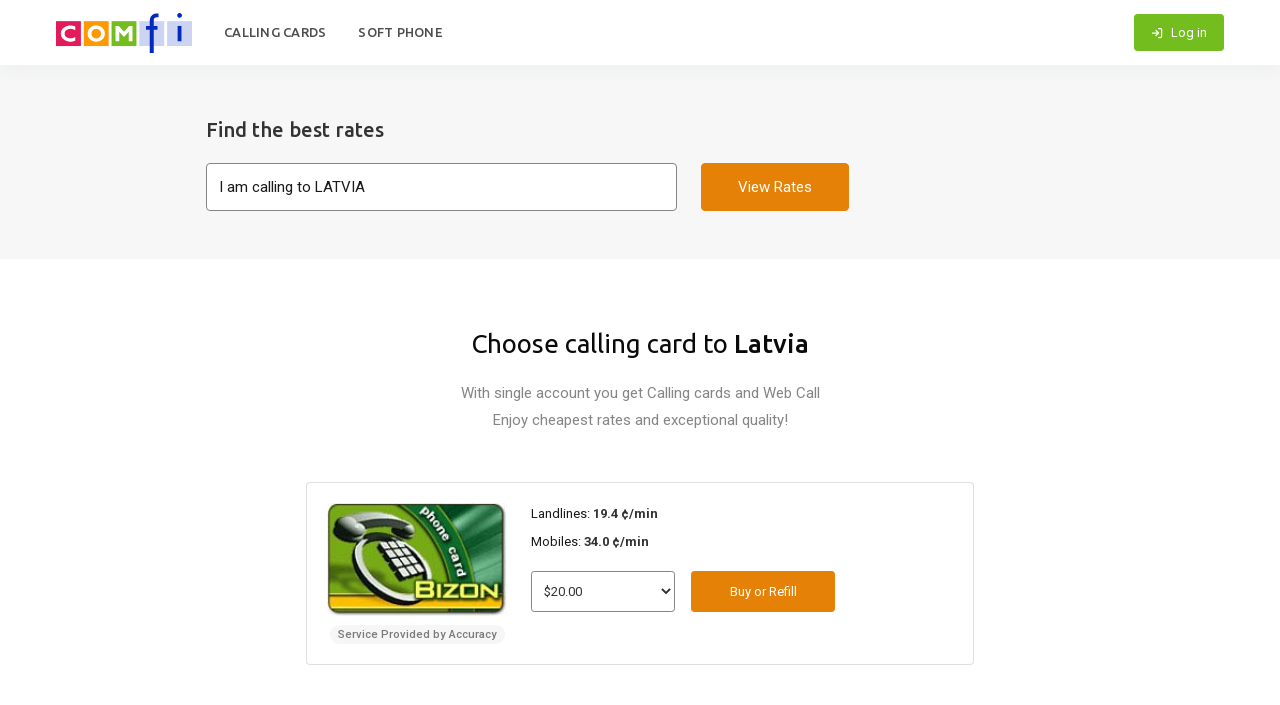

--- FILE ---
content_type: text/html; charset=UTF-8
request_url: https://www.comfi.com/international/calls/Latvia/from/Netherlands
body_size: 54871
content:
<!doctype html>
<html lang="en">

<head>
    <meta charset="utf-8">
    <meta name="viewport" content="width=device-width, initial-scale=1, shrink-to-fit=no">

    <!-- Yandex.Metrika counter -->
    <script type="text/javascript">
        (function(m, e, t, r, i, k, a) {
            m[i] = m[i] || function() {
                (m[i].a = m[i].a || []).push(arguments)
            };
            m[i].l = 1 * new Date();
            k = e.createElement(t), a = e.getElementsByTagName(t)[0], k.async = 1, k.src = r, a.parentNode
                .insertBefore(k, a)
        })
        (window, document, "script", "https://mc.yandex.ru/metrika/tag.js", "ym");

        ym(56511772, "init", {
            clickmap: true,
            trackLinks: true,
            accurateTrackBounce: true,
            webvisor: true
        });

    </script>
    <noscript>
        <div><img src="https://mc.yandex.ru/watch/56511772" style="position:absolute; left:-9999px;" alt="" /></div>
    </noscript>
    <!-- /Yandex.Metrika counter -->

    <script type="text/javascript"> window.$crisp=[];window.CRISP_WEBSITE_ID="f935de38-15d6-48d3-a5c4-6961cd90b7a2";(function(){ d=document;s=d.createElement("script"); s.src="https://client.crisp.chat/l.js"; s.async=1;d.getElementsByTagName("head")[0].appendChild(s);})(); </script>
    <title></title>

    <meta name="keywords" content="" />
    <meta name="description" content="International Calling Cards: Cheap Phone Cards and low International Long Distance Call Rates - Buy Calling Card Online; iPhone &amp; Android App">
    <meta name="author" content="Comfi">
    <meta name="google-play-app" content="app-id=com.comfi.android">
    <meta name="apple-itunes-app" content="app-id=463878531">

    <link rel="icon" type="image/png" href="/newsite/img/favicon.ico" />
    <link href="/newsite/css/style.css" rel="stylesheet" />
    <link href="/newsite/css/freakflags.css" rel="stylesheet" />

    <link rel="stylesheet"
        href="https://cdn.jsdelivr.net/npm/bootstrap-select@1.13.14/dist/css/bootstrap-select.min.css">

    </head>

<body class="main">
    <!-- overriding! -->
    
    
    <div class="hidden" style="height:0;">
<svg xmlns="http://www.w3.org/2000/svg">


<symbol id="appstore-btn"  width="100" height="24" viewBox="0 0 100 24" fill="none" xmlns="http://www.w3.org/2000/svg">
<path d="M11.3624 1.1001C11.4459 2.18373 11.1012 3.25702 10.4016 4.09206C10.0666 4.50634 9.64146 4.83964 9.15813 5.06686C8.6748 5.29407 8.14592 5.40929 7.61131 5.40381C7.5772 4.88271 7.64673 4.36003 7.8159 3.86565C7.98508 3.37128 8.2506 2.91491 8.59727 2.52262C9.30631 1.71962 10.2936 1.21172 11.3624 1.1001Z" fill="white" />
<path d="M13.3119 8.98703C12.9567 9.60928 12.7656 10.3107 12.7563 11.0262C12.7572 11.8309 12.9963 12.6176 13.4438 13.2881C13.8913 13.9587 14.5275 14.4834 15.2729 14.7969C14.9798 15.7435 14.538 16.6382 13.9639 17.4476C13.1929 18.5944 12.3845 19.7147 11.1014 19.7354C10.4912 19.7495 10.0793 19.575 9.65003 19.3932C9.20231 19.2035 8.73577 19.0059 8.00571 19.0059C7.23145 19.0059 6.74401 19.2099 6.2739 19.4066C5.86765 19.5766 5.47433 19.7412 4.92002 19.7641C3.69808 19.8091 2.76422 18.5401 1.96517 17.4041C0.368088 15.0841 -0.875524 10.8661 0.791718 7.99602C1.1766 7.30834 1.73408 6.73152 2.40984 6.32175C3.0856 5.91199 3.85658 5.68326 4.64768 5.65784C5.34072 5.64367 6.00573 5.90925 6.58877 6.1421C7.03466 6.32018 7.4326 6.47911 7.75846 6.47911C8.04491 6.47911 8.43174 6.32646 8.88257 6.14855C9.59273 5.86831 10.4617 5.52541 11.3472 5.61782C12.0258 5.63893 12.6901 5.81709 13.2874 6.13813C13.8846 6.45918 14.3984 6.91427 14.7878 7.46726C14.1748 7.84198 13.6671 8.36479 13.3119 8.98703Z" fill="white" />
<path d="M27.8708 16.8872H23.7903L22.8104 19.7641H21.082L24.947 9.12012H26.7427L30.6077 19.7641H28.8499L27.8708 16.8872ZM24.2129 15.5596H27.4474L25.8529 10.8905H25.8083L24.2129 15.5596Z" fill="white" />
<path d="M38.9555 15.8846C38.9555 18.2962 37.6574 19.8455 35.6984 19.8455C35.2021 19.8713 34.7086 19.7577 34.2743 19.5176C33.84 19.2774 33.4825 18.9206 33.2427 18.4878H33.2056V22.3316H31.6035V12.004H33.1543V13.2948H33.1837C33.4345 12.8641 33.7981 12.509 34.2357 12.2675C34.6733 12.0259 35.1686 11.9068 35.6689 11.9228C37.6498 11.9228 38.9555 13.4797 38.9555 15.8846ZM37.3089 15.8846C37.3089 14.3135 36.4922 13.2805 35.2463 13.2805C34.0222 13.2805 33.1989 14.3352 33.1989 15.8846C33.1989 17.4482 34.0222 18.4954 35.2463 18.4954C36.4922 18.4954 37.3089 17.47 37.3089 15.8846Z" fill="white" />
<path d="M47.5454 15.8846C47.5454 18.2961 46.2472 19.8455 44.2882 19.8455C43.792 19.8713 43.2984 19.7577 42.8641 19.5176C42.4298 19.2774 42.0723 18.9206 41.8325 18.4878H41.7954V22.3316H40.1934V12.004H41.7441V13.2947H41.7735C42.0244 12.8641 42.3879 12.509 42.8255 12.2675C43.2631 12.0259 43.7584 11.9068 44.2587 11.9228C46.2397 11.9228 47.5454 13.4797 47.5454 15.8846ZM45.8987 15.8846C45.8987 14.3134 45.0821 13.2805 43.8361 13.2805C42.6121 13.2805 41.7887 14.3352 41.7887 15.8846C41.7887 17.4482 42.6121 18.4954 43.8361 18.4954C45.0821 18.4954 45.8987 17.47 45.8987 15.8846H45.8987Z" fill="white" />
<path d="M53.223 16.7992C53.3417 17.8547 54.373 18.5477 55.7823 18.5477C57.1326 18.5477 58.1041 17.8546 58.1041 16.9029C58.1041 16.0767 57.5182 15.582 56.1308 15.243L54.7434 14.9107C52.7776 14.4386 51.8651 13.5246 51.8651 12.0413C51.8651 10.2048 53.4747 8.94336 55.7604 8.94336C58.0224 8.94336 59.5732 10.2048 59.6254 12.0413H58.0081C57.9113 10.9791 57.0282 10.3379 55.7376 10.3379C54.447 10.3379 53.5639 10.9866 53.5639 11.9308C53.5639 12.6833 54.128 13.1261 55.5078 13.4651L56.6872 13.753C58.8837 14.2695 59.7962 15.1468 59.7962 16.7037C59.7962 18.695 58.2009 19.9422 55.6635 19.9422C53.2895 19.9422 51.6866 18.7243 51.583 16.7991L53.223 16.7992Z" fill="white" />
<path d="M63.2542 10.1689V12.0054H64.7384V13.2669H63.2542V17.5451C63.2542 18.2097 63.5514 18.5194 64.2039 18.5194C64.3801 18.5163 64.556 18.504 64.7309 18.4825V19.7364C64.4375 19.7909 64.1394 19.8156 63.841 19.8101C62.2608 19.8101 61.6446 19.22 61.6446 17.715V13.2669H60.5098V12.0054H61.6446V10.1689H63.2542Z" fill="white" />
<path d="M65.5977 15.8847C65.5977 13.443 67.044 11.9087 69.2993 11.9087C71.5623 11.9087 73.0019 13.443 73.0019 15.8847C73.0019 18.3331 71.5698 19.8607 69.2993 19.8607C67.0296 19.8607 65.5977 18.3331 65.5977 15.8847ZM71.3695 15.8847C71.3695 14.2098 70.5975 13.2212 69.2993 13.2212C68.0012 13.2212 67.23 14.2173 67.23 15.8847C67.23 17.5663 68.0012 18.5474 69.2993 18.5474C70.5975 18.5474 71.3694 17.5663 71.3694 15.8847H71.3695Z" fill="white" />
<path d="M74.3232 12.0039H75.8512V13.3248H75.8883C75.9917 12.9123 76.2347 12.5477 76.5766 12.2924C76.9185 12.037 77.3384 11.9065 77.7657 11.9227C77.9503 11.9221 78.1344 11.942 78.3146 11.9822V13.4721C78.0815 13.4013 77.8383 13.3688 77.5947 13.3759C77.362 13.3665 77.13 13.4073 76.9146 13.4955C76.6992 13.5837 76.5056 13.7171 76.347 13.8868C76.1884 14.0564 76.0686 14.2581 75.9958 14.4781C75.923 14.6981 75.899 14.9312 75.9253 15.1613V19.7643H74.3232L74.3232 12.0039Z" fill="white" />
<path d="M85.7007 17.4851C85.4851 18.8939 84.1053 19.8607 82.3399 19.8607C80.0694 19.8607 78.6602 18.3481 78.6602 15.9215C78.6602 13.4874 80.077 11.9087 82.2726 11.9087C84.432 11.9087 85.7899 13.3836 85.7899 15.7365V16.2823H80.2774V16.3786C80.2519 16.6642 80.2879 16.9519 80.3829 17.2226C80.4779 17.4933 80.6297 17.7408 80.8283 17.9487C81.0269 18.1566 81.2676 18.3201 81.5347 18.4284C81.8017 18.5367 82.0888 18.5872 82.377 18.5767C82.7556 18.6119 83.1355 18.5247 83.4603 18.3281C83.785 18.1314 84.0372 17.8358 84.1794 17.4851L85.7007 17.4851ZM80.285 15.169H84.187C84.2014 14.9122 84.1622 14.6552 84.072 14.4142C83.9817 14.1732 83.8424 13.9533 83.6626 13.7683C83.4828 13.5834 83.2666 13.4374 83.0274 13.3395C82.7882 13.2416 82.5312 13.1939 82.2726 13.1994C82.0117 13.1979 81.7531 13.2477 81.5117 13.3461C81.2703 13.4444 81.0508 13.5893 80.866 13.7724C80.6812 13.9556 80.5348 14.1733 80.435 14.413C80.3353 14.6527 80.2843 14.9096 80.285 15.169V15.169Z" fill="white" />
<path d="M24.0133 1.10883C24.3491 1.08487 24.6862 1.13532 25.0001 1.25655C25.314 1.37777 25.5969 1.56676 25.8284 1.80986C26.06 2.05297 26.2343 2.34414 26.339 2.66237C26.4437 2.98061 26.476 3.31797 26.4336 3.65012C26.4336 5.28405 25.5455 6.22326 24.0133 6.22326H22.1553V1.10883H24.0133ZM22.9542 5.49997H23.924C24.164 5.51424 24.4042 5.47511 24.6271 5.38544C24.85 5.29577 25.0499 5.15782 25.2124 4.98162C25.3749 4.80542 25.4959 4.59541 25.5664 4.36688C25.637 4.13835 25.6554 3.89705 25.6204 3.66055C25.6529 3.42497 25.6326 3.18517 25.5609 2.95831C25.4893 2.73146 25.368 2.52317 25.2059 2.34837C25.0438 2.17358 24.8448 2.0366 24.6232 1.94725C24.4016 1.85791 24.1628 1.81841 23.924 1.83158H22.9542V5.49997Z" fill="white" />
<path d="M27.3358 4.29118C27.3114 4.03754 27.3406 3.78162 27.4215 3.53985C27.5024 3.29808 27.6332 3.07578 27.8056 2.88723C27.9779 2.69867 28.188 2.54802 28.4224 2.44492C28.6567 2.34183 28.9102 2.28857 29.1664 2.28857C29.4227 2.28857 29.6761 2.34183 29.9105 2.44492C30.1449 2.54802 30.355 2.69867 30.5273 2.88723C30.6997 3.07578 30.8305 3.29808 30.9114 3.53985C30.9923 3.78162 31.0215 4.03754 30.9971 4.29118C31.0219 4.54509 30.9931 4.80136 30.9124 5.04352C30.8317 5.28569 30.701 5.50839 30.5286 5.69731C30.3562 5.88624 30.1459 6.03721 29.9113 6.14053C29.6767 6.24384 29.423 6.29722 29.1664 6.29722C28.9099 6.29722 28.6561 6.24384 28.4215 6.14053C28.187 6.03721 27.9767 5.88624 27.8043 5.69731C27.6319 5.50839 27.5011 5.28569 27.4205 5.04352C27.3398 4.80136 27.3109 4.54509 27.3358 4.29118V4.29118ZM30.2091 4.29118C30.2091 3.45455 29.8311 2.9653 29.1677 2.9653C28.5018 2.9653 28.1272 3.45455 28.1272 4.29119C28.1272 5.13453 28.5018 5.62001 29.1677 5.62001C29.8311 5.62 30.2091 5.13117 30.2091 4.29118H30.2091Z" fill="white" />
<path d="M35.8635 6.22391H35.0688L34.2665 3.38127H34.2059L33.407 6.22391H32.6198L31.5498 2.36426H32.3268L33.0222 5.3094H33.0795L33.8776 2.36426H34.6125L35.4106 5.3094H35.4712L36.1632 2.36426H36.9293L35.8635 6.22391Z" fill="white" />
<path d="M37.8291 2.36395H38.5666V2.97709H38.6238C38.7209 2.75687 38.8847 2.57226 39.0924 2.449C39.3 2.32574 39.5412 2.26996 39.7822 2.28944C39.9711 2.27532 40.1608 2.30364 40.3371 2.37229C40.5135 2.44095 40.6721 2.54818 40.8011 2.68605C40.9302 2.82391 41.0264 2.98888 41.0826 3.16872C41.1388 3.34857 41.1536 3.53869 41.1258 3.72499V6.22356H40.3597V3.91627C40.3597 3.29601 40.0887 2.98755 39.5221 2.98755C39.3939 2.98161 39.2658 3.00332 39.1468 3.05117C39.0278 3.09902 38.9206 3.1719 38.8326 3.2648C38.7445 3.3577 38.6777 3.46843 38.6368 3.5894C38.5958 3.71037 38.5816 3.83872 38.5952 3.96565V6.2236H37.8291L37.8291 2.36395Z" fill="white" />
<path d="M42.3467 0.856934H43.1128V6.22328H42.3467V0.856934Z" fill="white" />
<path d="M44.1776 4.29126C44.1532 4.03759 44.1824 3.78167 44.2633 3.53988C44.3442 3.2981 44.4751 3.0758 44.6475 2.88724C44.8198 2.69868 45.03 2.54802 45.2643 2.44492C45.4987 2.34183 45.7521 2.28857 46.0084 2.28857C46.2647 2.28857 46.5182 2.34183 46.7525 2.44492C46.9869 2.54802 47.197 2.69868 47.3694 2.88724C47.5418 3.0758 47.6726 3.2981 47.7535 3.53988C47.8345 3.78167 47.8637 4.03759 47.8393 4.29126C47.8641 4.54517 47.8352 4.80144 47.7545 5.04361C47.6738 5.28577 47.5431 5.50847 47.3706 5.69739C47.1982 5.88631 46.9879 6.03727 46.7533 6.14059C46.5187 6.2439 46.265 6.29727 46.0084 6.29727C45.7519 6.29727 45.4981 6.2439 45.2635 6.14059C45.0289 6.03727 44.8186 5.88631 44.6462 5.69739C44.4738 5.50847 44.343 5.28577 44.2623 5.04361C44.1816 4.80144 44.1527 4.54517 44.1776 4.29126V4.29126ZM47.0509 4.29126C47.0509 3.45462 46.6729 2.96537 46.0095 2.96537C45.3436 2.96537 44.969 3.45463 44.969 4.29127C44.969 5.1346 45.3436 5.62009 46.0095 5.62009C46.6729 5.62008 47.0509 5.13124 47.0509 4.29126H47.0509Z" fill="white" />
<path d="M48.6465 5.1312C48.6465 4.43645 49.1668 4.03592 50.0903 3.979L51.1418 3.91873V3.58559C51.1418 3.17794 50.8707 2.94775 50.3471 2.94775C49.9194 2.94775 49.6231 3.10386 49.538 3.37674H48.7963C48.8746 2.71379 49.5018 2.28857 50.3824 2.28857C51.3556 2.28857 51.9045 2.77029 51.9045 3.58559V6.22272H51.167V5.68031H51.1064C50.9834 5.87488 50.8106 6.03349 50.6058 6.13996C50.4009 6.24643 50.1713 6.29693 49.9404 6.28631C49.7775 6.30317 49.6128 6.28588 49.4569 6.23557C49.3011 6.18526 49.1576 6.10303 49.0357 5.9942C48.9138 5.88537 48.8162 5.75235 48.7491 5.60371C48.6821 5.45506 48.6471 5.2941 48.6465 5.1312V5.1312ZM51.1418 4.8014V4.47872L50.1938 4.53899C49.6592 4.57456 49.4168 4.75536 49.4168 5.09562C49.4168 5.443 49.7199 5.64515 50.1366 5.64515C50.2587 5.65744 50.3821 5.64518 50.4993 5.6091C50.6166 5.57302 50.7253 5.51386 50.8191 5.43514C50.9129 5.35642 50.9898 5.25975 51.0452 5.15087C51.1006 5.042 51.1335 4.92315 51.1418 4.8014V4.8014Z" fill="white" />
<path d="M52.9111 4.2918C52.9111 3.07221 53.5417 2.29961 54.5225 2.29961C54.7651 2.28849 55.0058 2.34627 55.2166 2.46618C55.4274 2.58609 55.5995 2.76318 55.7129 2.97675H55.7701V0.856934H56.5362V6.22328H55.8021V5.61348H55.7415C55.6194 5.82562 55.4413 6.00051 55.2264 6.11921C55.0116 6.2379 54.7681 6.29589 54.5225 6.28689C53.535 6.28693 52.9111 5.51431 52.9111 4.2918ZM53.7025 4.2918C53.7025 5.11044 54.0906 5.60304 54.7397 5.60304C55.3854 5.60304 55.7844 5.10333 55.7844 4.29515C55.7844 3.49074 55.3812 2.9839 54.7397 2.9839C54.0948 2.9839 53.7025 3.47985 53.7025 4.2918H53.7025Z" fill="white" />
<path d="M59.7049 4.29118C59.6805 4.03754 59.7097 3.78162 59.7906 3.53985C59.8715 3.29808 60.0023 3.07578 60.1747 2.88723C60.3471 2.69867 60.5572 2.54802 60.7915 2.44492C61.0259 2.34183 61.2793 2.28857 61.5356 2.28857C61.7918 2.28857 62.0453 2.34183 62.2796 2.44492C62.514 2.54802 62.7241 2.69867 62.8964 2.88723C63.0688 3.07578 63.1996 3.29808 63.2805 3.53985C63.3614 3.78162 63.3906 4.03754 63.3662 4.29118C63.3911 4.54509 63.3622 4.80136 63.2816 5.04352C63.2009 5.28569 63.0701 5.50839 62.8977 5.69731C62.7253 5.88624 62.5151 6.03721 62.2805 6.14053C62.0459 6.24384 61.7922 6.29722 61.5356 6.29722C61.279 6.29722 61.0253 6.24384 60.7907 6.14053C60.5561 6.03721 60.3458 5.88624 60.1734 5.69731C60.001 5.50839 59.8703 5.28569 59.7896 5.04352C59.7089 4.80136 59.6801 4.54509 59.7049 4.29118V4.29118ZM62.5782 4.29118C62.5782 3.45455 62.2002 2.9653 61.5368 2.9653C60.8709 2.9653 60.4963 3.45455 60.4963 4.29119C60.4963 5.13453 60.871 5.62001 61.5368 5.62001C62.2002 5.62 62.5782 5.13117 62.5782 4.29118Z" fill="white" />
<path d="M64.3945 2.36395H65.132V2.97709H65.1893C65.2864 2.75687 65.4502 2.57226 65.6578 2.449C65.8655 2.32574 66.1066 2.26996 66.3477 2.28944C66.5365 2.27532 66.7262 2.30364 66.9026 2.37229C67.0789 2.44095 67.2375 2.54818 67.3666 2.68605C67.4956 2.82391 67.5918 2.98888 67.648 3.16872C67.7042 3.34857 67.719 3.53869 67.6913 3.72499V6.22356H66.9252V3.91627C66.9252 3.29601 66.6541 2.98755 66.0875 2.98755C65.9593 2.98161 65.8313 3.00332 65.7123 3.05117C65.5932 3.09902 65.486 3.1719 65.398 3.2648C65.31 3.3577 65.2432 3.46843 65.2022 3.5894C65.1612 3.71037 65.147 3.83872 65.1606 3.96565V6.2236H64.3945V2.36395Z" fill="white" />
<path d="M72.0199 1.40332V2.38183H72.8609V3.02344H72.0199V5.00809C72.0199 5.41239 72.1874 5.58942 72.5688 5.58942C72.6664 5.58911 72.764 5.58324 72.8609 5.57184V6.20633C72.7234 6.2308 72.584 6.24382 72.4442 6.24525C71.5922 6.24525 71.253 5.94726 71.253 5.20312V3.02341H70.6367V2.3818H71.253V1.40332H72.0199Z" fill="white" />
<path d="M73.9072 0.856934H74.6666V2.98389H74.7272C74.829 2.76162 74.9973 2.57597 75.2091 2.45224C75.4209 2.32851 75.666 2.27273 75.9108 2.29248C76.0987 2.28232 76.2866 2.31351 76.4609 2.38383C76.6353 2.45415 76.7919 2.56187 76.9196 2.6993C77.0473 2.83674 77.1429 3.0005 77.1996 3.1789C77.2563 3.3573 77.2728 3.54594 77.2477 3.73138V6.22329H76.4808V3.91929C76.4808 3.3028 76.192 2.99058 75.6508 2.99058C75.5191 2.97984 75.3866 2.99784 75.2627 3.04331C75.1388 3.08879 75.0263 3.16064 74.9332 3.25384C74.8401 3.34705 74.7686 3.45935 74.7237 3.5829C74.6788 3.70644 74.6617 3.83825 74.6734 3.96909V6.22327H73.9073L73.9072 0.856934Z" fill="white" />
<path d="M81.7154 5.18066C81.6113 5.5334 81.3858 5.83853 81.0783 6.04266C80.7708 6.24679 80.4009 6.33692 80.0334 6.29728C79.7776 6.30399 79.5235 6.25529 79.2885 6.15455C79.0536 6.05381 78.8436 5.90345 78.673 5.71391C78.5024 5.52436 78.3753 5.30017 78.3005 5.05689C78.2258 4.81362 78.2052 4.55708 78.2402 4.3051C78.2061 4.05234 78.2271 3.79526 78.3016 3.55125C78.3762 3.30725 78.5026 3.08202 78.6723 2.89081C78.842 2.69961 79.0511 2.54689 79.2853 2.443C79.5196 2.3391 79.7735 2.28646 80.03 2.28864C81.1101 2.28864 81.7617 3.02235 81.7617 4.23435V4.50014H79.0206V4.54283C79.0086 4.68447 79.0265 4.82704 79.0732 4.9614C79.1198 5.09575 79.1942 5.21893 79.2915 5.32304C79.3889 5.42714 79.507 5.50987 79.6384 5.56593C79.7698 5.62198 79.9114 5.65012 80.0544 5.64854C80.2377 5.67042 80.4233 5.63761 80.5878 5.55429C80.7522 5.47097 80.888 5.3409 80.9779 5.18063L81.7154 5.18066ZM79.0206 3.9368H80.9813C80.9909 3.80726 80.9732 3.67714 80.9293 3.55481C80.8854 3.43248 80.8162 3.32064 80.7262 3.22648C80.6362 3.13232 80.5274 3.05791 80.4068 3.00805C80.2861 2.95818 80.1564 2.93396 80.0258 2.93694C79.8933 2.93528 79.7618 2.96002 79.639 3.00969C79.5163 3.05935 79.4048 3.13295 79.3111 3.22613C79.2175 3.31931 79.1435 3.4302 79.0936 3.55225C79.0437 3.6743 79.0189 3.80506 79.0206 3.9368H79.0206Z" fill="white" />
</symbol>


<symbol id="googleplay-btn" width="100" height="24" viewBox="0 0 100 24" fill="none" xmlns="http://www.w3.org/2000/svg">
<path d="M31.9107 2.82857C31.9107 3.51429 31.7383 4.11429 31.3072 4.54286C30.79 5.05714 30.1866 5.31429 29.4107 5.31429C28.6348 5.31429 28.0314 5.05714 27.5141 4.54286C26.9969 4.02857 26.7383 3.42857 26.7383 2.65714C26.7383 1.88571 26.9969 1.28571 27.5141 0.771428C28.0314 0.257142 28.6348 0 29.4107 0C29.7555 0 30.1003 0.0857153 30.4452 0.257144C30.79 0.428572 31.0486 0.6 31.221 0.857143L30.79 1.28571C30.4452 0.857143 30.0141 0.685715 29.4107 0.685715C28.8935 0.685715 28.3762 0.857143 28.0314 1.28571C27.6004 1.62857 27.4279 2.14286 27.4279 2.74286C27.4279 3.34286 27.6004 3.85714 28.0314 4.2C28.4624 4.54286 28.8935 4.8 29.4107 4.8C30.0141 4.8 30.4452 4.62857 30.8762 4.2C31.1348 3.94286 31.3072 3.6 31.3072 3.17143H29.4107V2.57143H31.9107C31.9107 2.57143 31.9107 2.74286 31.9107 2.82857Z" fill="white" />
<path d="M35.8766 0.683985H33.549V2.31256H35.7042V2.91256H33.549V4.54113H35.8766V5.22684H32.8594V0.0839844H35.8766V0.683985Z" fill="white" />
<path d="M38.7216 5.22684H38.0319V0.683985H36.5664V0.0839844H40.1871V0.683985H38.7216V5.22684Z" fill="white" />
<path d="M42.6865 5.22684V0.0839844H43.3762V5.22684H42.6865Z" fill="white" />
<path d="M46.3075 5.22684H45.6179V0.683985H44.1523V0.0839844H47.6868V0.683985H46.2213V5.22684H46.3075Z" fill="white" />
<path d="M54.4977 4.54286C53.9804 5.05714 53.377 5.31429 52.6011 5.31429C51.8253 5.31429 51.2218 5.05714 50.7046 4.54286C50.1873 4.02857 49.9287 3.42857 49.9287 2.65714C49.9287 1.88571 50.1873 1.28571 50.7046 0.771428C51.2218 0.257142 51.8253 0 52.6011 0C53.377 0 53.9804 0.257142 54.4977 0.771428C55.0149 1.28571 55.2735 1.88571 55.2735 2.65714C55.2735 3.42857 55.0149 4.02857 54.4977 4.54286ZM51.2218 4.11429C51.5666 4.45714 52.0839 4.71429 52.6011 4.71429C53.1184 4.71429 53.6356 4.54286 53.9804 4.11429C54.3253 3.77143 54.5839 3.25714 54.5839 2.65714C54.5839 2.05714 54.4115 1.54286 53.9804 1.2C53.6356 0.857142 53.1184 0.600001 52.6011 0.600001C52.0839 0.600001 51.5666 0.771428 51.2218 1.2C50.877 1.54286 50.6184 2.05714 50.6184 2.65714C50.6184 3.25714 50.7908 3.77143 51.2218 4.11429Z" fill="white" />
<path d="M56.2207 5.22684V0.0839844H56.9966L59.4966 4.11256V3.08398V0.0839844H60.1862V5.22684H59.4966L56.8242 1.02684V2.05541V5.22684H56.2207Z" fill="white" />
<path d="M49.7544 12.7708C47.6854 12.7708 46.0475 14.3136 46.0475 16.4565C46.0475 18.5136 47.6854 20.1422 49.7544 20.1422C51.8233 20.1422 53.4613 18.5993 53.4613 16.4565C53.4613 14.2279 51.8233 12.7708 49.7544 12.7708ZM49.7544 18.5993C48.6337 18.5993 47.6854 17.6565 47.6854 16.3708C47.6854 15.085 48.6337 14.1422 49.7544 14.1422C50.8751 14.1422 51.8233 14.9993 51.8233 16.3708C51.8233 17.6565 50.8751 18.5993 49.7544 18.5993ZM41.7371 12.7708C39.6682 12.7708 38.0302 14.3136 38.0302 16.4565C38.0302 18.5136 39.6682 20.1422 41.7371 20.1422C43.8061 20.1422 45.444 18.5993 45.444 16.4565C45.444 14.2279 43.8061 12.7708 41.7371 12.7708ZM41.7371 18.5993C40.6165 18.5993 39.6682 17.6565 39.6682 16.3708C39.6682 15.085 40.6165 14.1422 41.7371 14.1422C42.8578 14.1422 43.8061 14.9993 43.8061 16.3708C43.8061 17.6565 42.8578 18.5993 41.7371 18.5993ZM32.1682 13.885V15.4279H35.8751C35.7889 16.285 35.444 16.9708 35.013 17.3993C34.4958 17.9136 33.6337 18.5136 32.1682 18.5136C29.8406 18.5136 28.1164 16.7136 28.1164 14.3993C28.1164 12.085 29.9268 10.285 32.1682 10.285C33.3751 10.285 34.3233 10.7993 35.013 11.3993L36.1337 10.285C35.1854 9.4279 33.9785 8.74219 32.2544 8.74219C29.1509 8.74219 26.4785 11.3136 26.4785 14.3993C26.4785 17.485 29.1509 20.0565 32.2544 20.0565C33.9785 20.0565 35.1854 19.5422 36.2199 18.4279C37.2544 17.3993 37.5992 15.9422 37.5992 14.8279C37.5992 14.485 37.5992 14.1422 37.513 13.885H32.1682ZM71.3061 15.085C70.9613 14.2279 70.0992 12.7708 68.2027 12.7708C66.3061 12.7708 64.7544 14.2279 64.7544 16.4565C64.7544 18.5136 66.3061 20.1422 68.3751 20.1422C70.013 20.1422 71.0475 19.1136 71.3923 18.5136L70.1854 17.6565C69.7544 18.2565 69.2371 18.685 68.3751 18.685C67.513 18.685 66.9958 18.3422 66.5647 17.5708L71.4785 15.5136L71.3061 15.085ZM66.3061 16.285C66.3061 14.9136 67.4268 14.1422 68.2027 14.1422C68.8061 14.1422 69.4095 14.485 69.582 14.9136L66.3061 16.285ZM62.2544 19.7993H63.8923V9.08504H62.2544V19.7993ZM59.6682 13.5422C59.2371 13.1136 58.5475 12.685 57.6854 12.685C55.8751 12.685 54.1509 14.3136 54.1509 16.3708C54.1509 18.4279 55.7889 19.9708 57.6854 19.9708C58.5475 19.9708 59.2371 19.5422 59.582 19.1136H59.6682V19.6279C59.6682 20.9993 58.8923 21.7708 57.6854 21.7708C56.7371 21.7708 56.0475 21.085 55.8751 20.485L54.4958 21.085C54.9268 22.0279 55.9613 23.2279 57.7716 23.2279C59.6682 23.2279 61.2199 22.1136 61.2199 19.4565V12.9422H59.6682V13.5422ZM57.7716 18.5993C56.6509 18.5993 55.7027 17.6565 55.7027 16.3708C55.7027 15.085 56.6509 14.1422 57.7716 14.1422C58.8923 14.1422 59.7544 15.085 59.7544 16.3708C59.7544 17.6565 58.8923 18.5993 57.7716 18.5993ZM78.8061 9.08504H74.9268V19.7993H76.5647V15.7708H78.8061C80.6164 15.7708 82.3406 14.485 82.3406 12.4279C82.3406 10.3708 80.6164 9.08504 78.8061 9.08504ZM78.8923 14.2279H76.5647V10.5422H78.8923C80.0992 10.5422 80.7889 11.5708 80.7889 12.3422C80.7027 13.285 80.013 14.2279 78.8923 14.2279ZM88.8061 12.685C87.5992 12.685 86.3923 13.1993 85.9613 14.3136L87.4268 14.9136C87.7716 14.3136 88.2889 14.1422 88.8923 14.1422C89.7544 14.1422 90.5302 14.6565 90.6164 15.5136V15.5993C90.3578 15.4279 89.6682 15.1708 88.9785 15.1708C87.4268 15.1708 85.8751 16.0279 85.8751 17.5708C85.8751 19.0279 87.1682 19.9708 88.5475 19.9708C89.6682 19.9708 90.1854 19.4565 90.6164 18.9422H90.7027V19.7993H92.2544V15.685C92.082 13.7993 90.6164 12.685 88.8061 12.685ZM88.6337 18.5993C88.1164 18.5993 87.3406 18.3422 87.3406 17.6565C87.3406 16.7993 88.2889 16.5422 89.0647 16.5422C89.7544 16.5422 90.0992 16.7136 90.5302 16.885C90.3578 17.9136 89.4958 18.5993 88.6337 18.5993ZM97.6854 12.9422L95.8751 17.5708H95.7889L93.8923 12.9422H92.1682L95.013 19.4565L93.3751 23.0565H95.013L99.4095 12.9422H97.6854ZM83.2027 19.7993H84.8406V9.08504H83.2027V19.7993Z" fill="white" />
<path d="M19.2001 10.091C20.0361 10.5726 20.0361 11.7132 19.2001 12.1947L2.0009 22.1016C1.12526 22.606 -0.000434385 22.0144 -0.000434343 21.0498L-0.000433472 1.23593C-0.00043343 0.271336 1.12526 -0.320298 2.0009 0.18408L19.2001 10.091Z" fill="#00D0FF" />
<path d="M19.2013 12.1944C20.0373 11.7128 20.0373 10.5722 19.2013 10.0907L14.8097 7.56104L0.375 21.9132C0.779682 22.2981 1.44201 22.4239 2.00205 22.1013L19.2013 12.1944Z" fill="#F83547" />
<path d="M14.8096 14.7243L19.2013 12.1947C20.0373 11.7131 20.0373 10.5725 19.2013 10.091L2.00201 0.184085C1.44196 -0.138494 0.779726 -0.0127791 0.375 0.372109L14.8096 14.7243Z" fill="#00F076" />
<path d="M19.2006 12.1942L14.8089 14.7239L11.207 11.1425L14.8091 7.56104L19.2006 10.0905C19.3051 10.1507 19.3966 10.2212 19.475 10.2994C20.0236 10.8469 19.9321 11.7729 19.2006 12.1942Z" fill="#FFCA00" />
</symbol>



<symbol id="calling-cards" viewBox="0 0 48 48" fill="none" xmlns="http://www.w3.org/2000/svg">
<path d="M44 15H4C2.34315 15 1 16.3431 1 18V42C1 43.6569 2.34315 45 4 45H44C45.6569 45 47 43.6569 47 42V18C47 16.3431 45.6569 15 44 15Z" stroke="#568F17"  stroke-linecap="round" stroke-linejoin="round"></path>
<path d="M41 21H33V29H41V21Z" stroke="#568F17" stroke-linecap="round" stroke-linejoin="round"></path>
<path d="M9 23H13" stroke="#568F17" stroke-linecap="round" stroke-linejoin="round"></path>
<path d="M9 32.9941H27" stroke="#568F17" stroke-linecap="round" stroke-linejoin="round"></path>
<path d="M9 39H33" stroke="#568F17" stroke-linecap="round" stroke-linejoin="round"></path>
<path d="M5 11H43" stroke="#3455CB" stroke-linecap="round" stroke-linejoin="round"></path>
<path d="M9 7H39" stroke="#3455CB" stroke-linecap="round" stroke-linejoin="round"></path>
<path d="M13 3H35" stroke="#3455CB" stroke-linecap="round" stroke-linejoin="round"></path>
</symbol>

<symbol id="mobile-app" viewBox="0 0 48 48" fill="none" xmlns="http://www.w3.org/2000/svg">
<path d="M33 1H15C12.7909 1 11 2.79086 11 5V43C11 45.2091 12.7909 47 15 47H33C35.2091 47 37 45.2091 37 43V5C37 2.79086 35.2091 1 33 1Z" stroke="#3455CB"  stroke-linecap="round" stroke-linejoin="round"></path>
<path d="M37 9H11" stroke="#3455CB"  stroke-linecap="round" stroke-linejoin="round"></path>
<path d="M37 39H11" stroke="#3455CB"  stroke-linecap="round" stroke-linejoin="round"></path>
<path d="M19 5H29" stroke="#3455CB"  stroke-linecap="round" stroke-linejoin="round"></path>
<path d="M24 42.5C24.1326 42.5 24.2598 42.5527 24.3536 42.6464C24.4473 42.7402 24.5 42.8674 24.5 43C24.5 43.1326 24.4473 43.2598 24.3536 43.3536C24.2598 43.4473 24.1326 43.5 24 43.5C23.8674 43.5 23.7402 43.4473 23.6464 43.3536C23.5527 43.2598 23.5 43.1326 23.5 43C23.5 42.8674 23.5527 42.7402 23.6464 42.6464C23.7402 42.5527 23.8674 42.5 24 42.5Z" stroke="#3455CB"  stroke-linecap="round" stroke-linejoin="round"></path>
<path d="M18.9922 15H14.9922V19H18.9922V15Z" stroke="#568F17"  stroke-linecap="round" stroke-linejoin="round"></path>
<path d="M18.9922 29H14.9922V33H18.9922V29Z" stroke="#568F17"  stroke-linecap="round" stroke-linejoin="round"></path>
<path d="M32.9922 15H28.9922V19H32.9922V15Z" stroke="#568F17"  stroke-linecap="round" stroke-linejoin="round"></path>
<path d="M14.9922 25H22.9922V27" stroke="#568F17"  stroke-linecap="round" stroke-linejoin="round"></path>
<path d="M26.9922 27V33H32.9922V27H30.9922" stroke="#568F17"  stroke-linecap="round" stroke-linejoin="round"></path>
<path d="M22.9922 31V33" stroke="#568F17"  stroke-linecap="round" stroke-linejoin="round"></path>
<path d="M22.9922 15V21H24.9922" stroke="#568F17"  stroke-linecap="round" stroke-linejoin="round"></path>
<path d="M28.9922 23H32.9922" stroke="#568F17"  stroke-linecap="round" stroke-linejoin="round"></path>
</symbol>

<symbol id="direct-dial" viewBox="0 0 48 48" fill="none" xmlns="http://www.w3.org/2000/svg">
<path d="M13.102 24.898C11.1442 22.94 9.81094 20.4455 9.27086 17.7298C8.73078 15.0141 9.00811 12.1992 10.0678 9.64113C11.1275 7.08304 12.9219 4.89663 15.2241 3.35835C17.5264 1.82007 20.2331 0.999023 23.002 0.999023C25.7708 0.999023 28.4775 1.82007 30.7798 3.35835C33.0821 4.89663 34.8765 7.08304 35.9361 9.64113C36.9958 12.1992 37.2731 15.0141 36.7331 17.7298C36.193 20.4455 34.8598 22.94 32.902 24.898" stroke="#3455CB"  stroke-linecap="round" stroke-linejoin="round"></path>
<path d="M17.3072 47L9.69317 37.836C9.18449 37.2241 8.93969 36.4353 9.01264 35.6429C9.0856 34.8506 9.47032 34.1197 10.0822 33.611C10.694 33.1023 11.4829 32.8575 12.2752 32.9305C13.0676 33.0034 13.7985 33.3881 14.3072 34L18.9992 39.648V20C18.9992 19.2044 19.3152 18.4413 19.8779 17.8787C20.4405 17.3161 21.2035 17 21.9992 17C22.7948 17 23.5579 17.3161 24.1205 17.8787C24.6831 18.4413 24.9992 19.2044 24.9992 20V33H30.9992C33.1209 33 35.1557 33.8429 36.656 35.3431C38.1563 36.8434 38.9992 38.8783 38.9992 41V47" stroke="#568F17"  stroke-linecap="round" stroke-linejoin="round"></path>
</symbol>

<symbol id="web-call" viewBox="0 0 48 48" fill="none" xmlns="http://www.w3.org/2000/svg">
<path d="M21.9998 41C18.3486 40.9984 14.7675 39.9972 11.6448 38.1052C8.52205 36.2131 5.97685 33.5023 4.28512 30.2667C2.5934 27.0311 1.81969 23.3941 2.0479 19.75C2.2761 16.1059 3.4975 12.5939 5.57969 9.59456C7.66187 6.59526 10.5254 4.22317 13.8597 2.73548C17.1941 1.24779 20.8721 0.701259 24.495 1.15514C28.1179 1.60903 31.5474 3.04601 34.4117 5.31029C37.276 7.57457 39.4659 10.5797 40.7438 14" stroke="#3455CB"  stroke-linecap="round" stroke-linejoin="round"></path>
<path d="M44 17H30C28.8954 17 28 17.8954 28 19V45C28 46.1046 28.8954 47 30 47H44C45.1046 47 46 46.1046 46 45V19C46 17.8954 45.1046 17 44 17Z" stroke="#568F17"  stroke-linecap="round" stroke-linejoin="round"></path>
<path d="M28 41H46" stroke="#568F17"  stroke-linecap="round" stroke-linejoin="round"></path>
<path d="M28 21H46" stroke="#568F17"  stroke-linecap="round" stroke-linejoin="round"></path>
<path d="M36 44H38" stroke="#568F17"  stroke-linecap="round" stroke-linejoin="round"></path>
<path d="M22 1C22 1 12 6 12 21C12 36 22 41 22 41" stroke="#3455CB"  stroke-linecap="round" stroke-linejoin="round"></path>
<path d="M22 1C24.3369 2.42528 26.3572 4.31401 27.9363 6.54979C29.5155 8.78558 30.6201 11.3211 31.182 14" stroke="#3455CB"  stroke-linecap="round" stroke-linejoin="round"></path>
<path d="M4.67578 11H39.3238" stroke="#3455CB"  stroke-linecap="round" stroke-linejoin="round"></path>
<path d="M4.67578 31H21.9998" stroke="#3455CB"  stroke-linecap="round" stroke-linejoin="round"></path>
</symbol>



<symbol id="pin-less-dialing" viewBox="0 0 48 48" fill="none" xmlns="http://www.w3.org/2000/svg">
<path d="M15.5 47H5.5C4.43913 47 3.42172 46.5786 2.67157 45.8284C1.92143 45.0783 1.5 44.0609 1.5 43V5C1.5 3.93913 1.92143 2.92172 2.67157 2.17157C3.42172 1.42143 4.43913 1 5.5 1H23.5C24.5609 1 25.5783 1.42143 26.3284 2.17157C27.0786 2.92172 27.5 3.93913 27.5 5V23" stroke="#3455CB" stroke-linecap="round" stroke-linejoin="round"></path>
<path d="M43.5078 27H23.5078C21.2987 27 19.5078 28.7909 19.5078 31V43C19.5078 45.2091 21.2987 47 23.5078 47H43.5078C45.7169 47 47.5078 45.2091 47.5078 43V31C47.5078 28.7909 45.7169 27 43.5078 27Z" stroke="#568F17" stroke-linecap="round" stroke-linejoin="round"></path>
<path d="M1.50781 9H27.5078" stroke="#3455CB" stroke-linecap="round" stroke-linejoin="round"></path>
<path d="M1.50781 39H15.5078" stroke="#3455CB" stroke-linecap="round" stroke-linejoin="round"></path>
<path d="M19.5078 33H47.5078" stroke="#568F17" stroke-linecap="round" stroke-linejoin="round"></path>
<path d="M24.5078 37H33.5078" stroke="#568F17" stroke-linecap="round" stroke-linejoin="round"></path>
<path d="M24.5078 41H28.5078" stroke="#568F17" stroke-linecap="round" stroke-linejoin="round"></path>
</symbol>

<symbol id="auto-refill" viewBox="0 0 48 48" fill="none" xmlns="http://www.w3.org/2000/svg">
<path d="M22.5 25H5.5C4.43913 25 3.42172 24.5786 2.67157 23.8284C1.92143 23.0783 1.5 22.0609 1.5 21V5C1.5 3.93913 1.92143 2.92172 2.67157 2.17157C3.42172 1.42143 4.43913 1 5.5 1H31.5C32.5609 1 33.5783 1.42143 34.3284 2.17157C35.0786 2.92172 35.5 3.93913 35.5 5V18" stroke="#3455CB" stroke-linecap="round" stroke-linejoin="round"></path>
<path d="M1.50781 7H35.5078" stroke="#3455CB" stroke-linecap="round" stroke-linejoin="round"></path>
<path d="M17.5078 11H7.50781" stroke="#3455CB" stroke-linecap="round" stroke-linejoin="round"></path>
<path d="M31.5078 11H27.5078" stroke="#3455CB" stroke-linecap="round" stroke-linejoin="round"></path>
<path d="M13.5078 15H7.50781" stroke="#3455CB" stroke-linecap="round" stroke-linejoin="round"></path>
<path d="M37.5078 47C43.0307 47 47.5078 42.5228 47.5078 37C47.5078 31.4772 43.0307 27 37.5078 27C31.985 27 27.5078 31.4772 27.5078 37C27.5078 42.5228 31.985 47 37.5078 47Z" stroke="#568F17" stroke-linecap="round" stroke-linejoin="round"></path>
<path d="M37.5078 41V43" stroke="#568F17" stroke-linecap="round" stroke-linejoin="round"></path>
<path d="M37.5078 31V33" stroke="#568F17" stroke-linecap="round" stroke-linejoin="round"></path>
<path d="M33.5 41H39.5C40.0304 41 40.5391 40.7893 40.9142 40.4142C41.2893 40.0391 41.5 39.5304 41.5 39C41.5 38.4696 41.2893 37.9609 40.9142 37.5858C40.5391 37.2107 40.0304 37 39.5 37H35.5C34.9696 37 34.4609 36.7893 34.0858 36.4142C33.7107 36.0391 33.5 35.5304 33.5 35C33.5 34.4696 33.7107 33.9609 34.0858 33.5858C34.4609 33.2107 34.9696 33 35.5 33H41.5" stroke="#568F17" stroke-linecap="round" stroke-linejoin="round"></path>
∏¹²
</symbol>

<symbol id="speed-dial" viewBox="0 0 48 48" fill="none" xmlns="http://www.w3.org/2000/svg">
<path d="M6.00001 3.504C5.99974 3.83204 5.93487 4.15682 5.80909 4.45979C5.68331 4.76276 5.49909 5.03799 5.26695 5.26977C5.0348 5.50154 4.75927 5.68532 4.4561 5.81062C4.15293 5.93591 3.82805 6.00026 3.50001 6C3.17197 6.00026 2.84708 5.93591 2.54391 5.81062C2.24074 5.68532 1.96521 5.50154 1.73307 5.26977C1.50092 5.03799 1.3167 4.76276 1.19092 4.45979C1.06514 4.15682 1.00027 3.83204 1.00001 3.504V3.504C0.999218 3.17529 1.06331 2.84965 1.18862 2.54575C1.31393 2.24186 1.49798 1.96568 1.73024 1.73306C1.96249 1.50044 2.23837 1.31594 2.54206 1.19015C2.84576 1.06435 3.17129 0.999737 3.50001 1V1C3.82872 0.999737 4.15426 1.06435 4.45795 1.19015C4.76165 1.31594 5.03753 1.50044 5.26978 1.73306C5.50203 1.96568 5.68608 2.24186 5.81139 2.54575C5.9367 2.84965 6.0008 3.17529 6.00001 3.504V3.504Z" stroke="#568F17" stroke-linecap="round" stroke-linejoin="round"></path>
<path d="M17 3.504C16.9997 3.83204 16.9349 4.15682 16.8091 4.45979C16.6833 4.76276 16.4991 5.03799 16.2669 5.26977C16.0348 5.50154 15.7593 5.68532 15.4561 5.81062C15.1529 5.93591 14.828 6.00026 14.5 6C14.172 6.00026 13.8471 5.93591 13.5439 5.81062C13.2407 5.68532 12.9652 5.50154 12.7331 5.26977C12.5009 5.03799 12.3167 4.76276 12.1909 4.45979C12.0651 4.15682 12.0003 3.83204 12 3.504C11.9992 3.17529 12.0633 2.84965 12.1886 2.54575C12.3139 2.24186 12.498 1.96568 12.7302 1.73306C12.9625 1.50044 13.2384 1.31594 13.5421 1.19015C13.8458 1.06435 14.1713 0.999737 14.5 1V1C14.8287 0.999737 15.1543 1.06435 15.458 1.19015C15.7616 1.31594 16.0375 1.50044 16.2698 1.73306C16.502 1.96568 16.6861 2.24186 16.8114 2.54575C16.9367 2.84965 17.0008 3.17529 17 3.504V3.504Z" stroke="#568F17" stroke-linecap="round" stroke-linejoin="round"></path>
<path d="M28 3.504C27.9997 3.83204 27.9349 4.15682 27.8091 4.45979C27.6833 4.76276 27.4991 5.03799 27.2669 5.26977C27.0348 5.50154 26.7593 5.68532 26.4561 5.81062C26.1529 5.93591 25.828 6.00026 25.5 6V6C25.1716 6.00026 24.8464 5.93578 24.543 5.81024C24.2395 5.68469 23.9638 5.50055 23.7316 5.26835C23.4994 5.03616 23.3153 4.76045 23.1898 4.45702C23.0642 4.15359 22.9997 3.82838 23 3.5C22.9997 3.17162 23.0642 2.84641 23.1898 2.54298C23.3153 2.23955 23.4994 1.96385 23.7316 1.73165C23.9638 1.49945 24.2395 1.31531 24.543 1.18977C24.8464 1.06422 25.1716 0.999738 25.5 1V1C25.8287 0.999737 26.1543 1.06435 26.4579 1.19015C26.7616 1.31594 27.0375 1.50044 27.2698 1.73306C27.502 1.96568 27.6861 2.24186 27.8114 2.54575C27.9367 2.84965 28.0008 3.17529 28 3.504Z" stroke="#568F17" stroke-linecap="round" stroke-linejoin="round"></path>
<path d="M6.00001 13.504C5.99974 13.832 5.93487 14.1568 5.80909 14.4598C5.68331 14.7628 5.49909 15.038 5.26695 15.2698C5.0348 15.5015 4.75927 15.6853 4.4561 15.8106C4.15293 15.9359 3.82805 16.0003 3.50001 16V16C3.17197 16.0003 2.84708 15.9359 2.54391 15.8106C2.24074 15.6853 1.96521 15.5015 1.73307 15.2698C1.50092 15.038 1.3167 14.7628 1.19092 14.4598C1.06514 14.1568 1.00027 13.832 1.00001 13.504V13.504C0.999218 13.1753 1.06331 12.8496 1.18862 12.5458C1.31393 12.2419 1.49798 11.9657 1.73024 11.7331C1.96249 11.5004 2.23837 11.3159 2.54206 11.1901C2.84576 11.0644 3.17129 10.9997 3.50001 11V11C3.82872 10.9997 4.15426 11.0644 4.45795 11.1901C4.76165 11.3159 5.03753 11.5004 5.26978 11.7331C5.50203 11.9657 5.68608 12.2419 5.81139 12.5458C5.9367 12.8496 6.0008 13.1753 6.00001 13.504V13.504Z" stroke="#568F17" stroke-linecap="round" stroke-linejoin="round"></path>
<path d="M17 13.504C16.9997 13.832 16.9349 14.1568 16.8091 14.4598C16.6833 14.7628 16.4991 15.038 16.2669 15.2698C16.0348 15.5015 15.7593 15.6853 15.4561 15.8106C15.1529 15.9359 14.828 16.0003 14.5 16V16C14.172 16.0003 13.8471 15.9359 13.5439 15.8106C13.2407 15.6853 12.9652 15.5015 12.7331 15.2698C12.5009 15.038 12.3167 14.7628 12.1909 14.4598C12.0651 14.1568 12.0003 13.832 12 13.504V13.504C11.9992 13.1753 12.0633 12.8496 12.1886 12.5458C12.3139 12.2419 12.498 11.9657 12.7302 11.7331C12.9625 11.5004 13.2384 11.3159 13.5421 11.1901C13.8458 11.0644 14.1713 10.9997 14.5 11V11C14.8287 10.9997 15.1543 11.0644 15.458 11.1901C15.7616 11.3159 16.0375 11.5004 16.2698 11.7331C16.502 11.9657 16.6861 12.2419 16.8114 12.5458C16.9367 12.8496 17.0008 13.1753 17 13.504V13.504Z" stroke="#568F17" stroke-linecap="round" stroke-linejoin="round"></path>
<path d="M28 13.504C27.9997 13.832 27.9349 14.1568 27.8091 14.4598C27.6833 14.7628 27.4991 15.038 27.2669 15.2698C27.0348 15.5015 26.7593 15.6853 26.4561 15.8106C26.1529 15.9359 25.828 16.0003 25.5 16V16C25.1716 16.0003 24.8464 15.9358 24.543 15.8102C24.2395 15.6847 23.9638 15.5006 23.7316 15.2684C23.4994 15.0362 23.3153 14.7605 23.1898 14.457C23.0642 14.1536 22.9997 13.8284 23 13.5V13.5C22.9997 13.1716 23.0642 12.8464 23.1898 12.543C23.3153 12.2395 23.4994 11.9638 23.7316 11.7316C23.9638 11.4994 24.2395 11.3153 24.543 11.1898C24.8464 11.0642 25.1716 10.9997 25.5 11C25.8287 10.9997 26.1543 11.0644 26.4579 11.1901C26.7616 11.3159 27.0375 11.5004 27.2698 11.7331C27.502 11.9657 27.6861 12.2419 27.8114 12.5458C27.9367 12.8496 28.0008 13.1753 28 13.504Z" stroke="#568F17" stroke-linecap="round" stroke-linejoin="round"></path>
<path d="M6.00001 23.504C5.99974 23.832 5.93487 24.1568 5.80909 24.4598C5.68331 24.7628 5.49909 25.038 5.26695 25.2698C5.0348 25.5015 4.75927 25.6853 4.4561 25.8106C4.15293 25.9359 3.82805 26.0003 3.50001 26C3.17197 26.0003 2.84708 25.9359 2.54391 25.8106C2.24074 25.6853 1.96521 25.5015 1.73307 25.2698C1.50092 25.038 1.3167 24.7628 1.19092 24.4598C1.06514 24.1568 1.00027 23.832 1.00001 23.504V23.504C0.999218 23.1753 1.06331 22.8496 1.18862 22.5458C1.31393 22.2419 1.49798 21.9657 1.73024 21.7331C1.96249 21.5004 2.23837 21.3159 2.54206 21.1901C2.84576 21.0644 3.17129 20.9997 3.50001 21V21C3.82872 20.9997 4.15426 21.0644 4.45795 21.1901C4.76165 21.3159 5.03753 21.5004 5.26978 21.7331C5.50203 21.9657 5.68608 22.2419 5.81139 22.5458C5.9367 22.8496 6.0008 23.1753 6.00001 23.504V23.504Z" stroke="#568F17" stroke-linecap="round" stroke-linejoin="round"></path>
<path d="M17 23.504C16.9997 23.832 16.9349 24.1568 16.8091 24.4598C16.6833 24.7628 16.4991 25.038 16.2669 25.2698C16.0348 25.5015 15.7593 25.6853 15.4561 25.8106C15.1529 25.9359 14.828 26.0003 14.5 26C14.172 26.0003 13.8471 25.9359 13.5439 25.8106C13.2407 25.6853 12.9652 25.5015 12.7331 25.2698C12.5009 25.038 12.3167 24.7628 12.1909 24.4598C12.0651 24.1568 12.0003 23.832 12 23.504V23.504C11.9992 23.1753 12.0633 22.8496 12.1886 22.5458C12.3139 22.2419 12.498 21.9657 12.7302 21.7331C12.9625 21.5004 13.2384 21.3159 13.5421 21.1901C13.8458 21.0644 14.1713 20.9997 14.5 21C14.8284 20.9997 15.1536 21.0642 15.457 21.1898C15.7605 21.3153 16.0362 21.4994 16.2684 21.7316C16.5006 21.9638 16.6847 22.2395 16.8102 22.543C16.9358 22.8464 17.0003 23.1716 17 23.5V23.504Z" stroke="#568F17" stroke-linecap="round" stroke-linejoin="round"></path>
<path d="M47.0002 47V43C47.0002 40.8783 46.1573 38.8434 44.657 37.3431C43.1567 35.8429 41.1219 35 39.0001 35H33.0001V22C33.0001 21.2044 32.6841 20.4413 32.1215 19.8787C31.5589 19.3161 30.7958 19 30.0001 19C29.2045 19 28.4414 19.3161 27.8788 19.8787C27.3162 20.4413 27.0001 21.2044 27.0001 22V41.656L22.3081 36.01C22.0563 35.707 21.7472 35.4567 21.3986 35.2731C21.0499 35.0896 20.6685 34.9766 20.2762 34.9405C19.8839 34.9044 19.4883 34.9459 19.112 35.0626C18.7357 35.1794 18.3861 35.3691 18.0831 35.621C17.7802 35.8729 17.5298 36.182 17.3463 36.5306C17.1628 36.8792 17.0497 37.2606 17.0136 37.6529C16.9407 38.4453 17.1855 39.2341 17.6941 39.846L23.6441 47" stroke="#3455CB" stroke-linecap="round" stroke-linejoin="round"></path>
</symbol>


<symbol id="anonymous-calls" viewBox="0 0 48 48" fill="none" xmlns="http://www.w3.org/2000/svg">
<path d="M16.3045 27.328C11.6022 25.8188 7.46458 22.9261 4.43248 19.028L2.01448 15.92C1.81014 15.6569 1.69922 15.3332 1.69922 15C1.69922 14.6668 1.81014 14.3431 2.01448 14.08L4.43248 10.972C6.72629 8.02293 9.66328 5.63664 13.0195 3.99512C16.3756 2.35359 20.0624 1.50019 23.7985 1.5V1.5C27.5349 1.50004 31.222 2.35336 34.5785 3.99488C37.935 5.63641 40.8724 8.02278 43.1665 10.972L45.5825 14.08C45.7875 14.3429 45.8988 14.6667 45.8988 15C45.8988 15.3333 45.7875 15.6571 45.5825 15.92L43.1665 19.028" stroke="#568F17" stroke-linecap="round" stroke-linejoin="round"/>
<path d="M20.7999 21.8743C19.4413 21.2806 18.2893 20.2973 17.4894 19.0489C16.6895 17.8005 16.2777 16.343 16.3061 14.8606C16.3344 13.3782 16.8016 11.9375 17.6486 10.7205C18.4956 9.50361 19.6843 8.56511 21.0646 8.02368C22.4449 7.48225 23.9547 7.36219 25.4032 7.67868C26.8517 7.99516 28.1739 8.73399 29.2025 9.80177C30.2312 10.8695 30.9202 12.2183 31.1825 13.6776C31.4447 15.1369 31.2684 16.6412 30.6759 18.0003" stroke="#568F17" stroke-linecap="round" stroke-linejoin="round"/>
<path d="M34.3008 46.5C40.9282 46.5 46.3008 41.1274 46.3008 34.5C46.3008 27.8726 40.9282 22.5 34.3008 22.5C27.6734 22.5 22.3008 27.8726 22.3008 34.5C22.3008 41.1274 27.6734 46.5 34.3008 46.5Z" stroke="#3455CB" stroke-linecap="round" stroke-linejoin="round"/>
<path d="M28.3008 34.5H40.3008" stroke="#3455CB" stroke-linecap="round" stroke-linejoin="round"/>
</symbol>





<symbol id="tag-free" viewBox="0 0 48 48" fill="none" xmlns="http://www.w3.org/2000/svg">
<path d="M43 11H5C2.79086 11 1 12.7909 1 15V33C1 35.2091 2.79086 37 5 37H43C45.2091 37 47 35.2091 47 33V15C47 12.7909 45.2091 11 43 11Z" stroke="#3455CB" stroke-width="1.5" stroke-linecap="round" stroke-linejoin="round"/>
<path d="M9 29V21C9 20.4696 9.21071 19.9609 9.58579 19.5858C9.96086 19.2107 10.4696 19 11 19H13" stroke="#568F17" stroke-width="1.5" stroke-linecap="round" stroke-linejoin="round"/>
<path d="M9 25H12" stroke="#568F17" stroke-width="1.5" stroke-linecap="round" stroke-linejoin="round"/>
<path d="M17 29V19" stroke="#568F17" stroke-width="1.5" stroke-linecap="round" stroke-linejoin="round"/>
<path d="M17 19H18.5C19.163 19 19.7989 19.2634 20.2678 19.7322C20.7366 20.2011 21 20.837 21 21.5C21 22.163 20.7366 22.7989 20.2678 23.2678C19.7989 23.7366 19.163 24 18.5 24H17" stroke="#568F17" stroke-width="1.5" stroke-linecap="round" stroke-linejoin="round"/>
<path d="M21 29L18 24" stroke="#568F17" stroke-width="1.5" stroke-linecap="round" stroke-linejoin="round"/>
<path d="M29 29H27C26.4696 29 25.9609 28.7893 25.5858 28.4142C25.2107 28.0391 25 27.5304 25 27V21C25 20.4696 25.2107 19.9609 25.5858 19.5858C25.9609 19.2107 26.4696 19 27 19H29" stroke="#568F17" stroke-width="1.5" stroke-linecap="round" stroke-linejoin="round"/>
<path d="M25 25H29" stroke="#568F17" stroke-width="1.5" stroke-linecap="round" stroke-linejoin="round"/>
<path d="M37 29H35C34.4696 29 33.9609 28.7893 33.5858 28.4142C33.2107 28.0391 33 27.5304 33 27V21C33 20.4696 33.2107 19.9609 33.5858 19.5858C33.9609 19.2107 34.4696 19 35 19H37" stroke="#568F17" stroke-width="1.5" stroke-linecap="round" stroke-linejoin="round"/>
<path d="M33 25H37" stroke="#568F17" stroke-width="1.5" stroke-linecap="round" stroke-linejoin="round"/>
</symbol>

<symbol id="wifi-off" viewBox="0 0 48 48" fill="none" xmlns="http://www.w3.org/2000/svg">
<path d="M32.1564 6.14982C27.3239 4.71618 22.1938 4.61446 17.3083 5.85539C12.4227 7.09632 7.96302 9.63382 4.40039 13.1998" stroke="#3455CB" stroke-width="1.5" stroke-linecap="round" stroke-linejoin="round"/>
<path d="M25.1765 15.0238C22.3889 14.8847 19.603 15.3322 16.9992 16.3375C14.3953 17.3428 12.0315 18.8835 10.0605 20.8598" stroke="#3455CB" stroke-width="1.5" stroke-linecap="round" stroke-linejoin="round"/>
<path d="M24.2012 44C26.4103 44 28.2012 42.2091 28.2012 40C28.2012 37.7909 26.4103 36 24.2012 36C21.992 36 20.2012 37.7909 20.2012 40C20.2012 42.2091 21.992 44 24.2012 44Z" stroke="#3455CB" stroke-width="1.5" stroke-linecap="round" stroke-linejoin="round"/>
<path d="M43.9998 14.1996C43.1147 13.3121 42.1706 12.4855 41.1738 11.7256" stroke="#3455CB" stroke-width="1.5" stroke-linecap="round" stroke-linejoin="round"/>
<path d="M38.3433 20.8595C37.2659 19.7811 36.0696 18.8283 34.7773 18.0195" stroke="#3455CB" stroke-width="1.5" stroke-linecap="round" stroke-linejoin="round"/>
<path d="M32.6881 29.5141C31.1644 27.9865 29.2555 26.9 27.1641 26.3701" stroke="#3455CB" stroke-width="1.5" stroke-linecap="round" stroke-linejoin="round"/>
<path d="M43.2012 2L5.20117 46" stroke="#568F17" stroke-width="1.5" stroke-linecap="round" stroke-linejoin="round"/>
</symbol>

<symbol id="credit-card-phone-call" viewBox="0 0 48 48" fill="none" xmlns="http://www.w3.org/2000/svg">
<path d="M29 31H5C3.93913 31 2.92172 30.5786 2.17157 29.8284C1.42143 29.0783 1 28.0609 1 27V5C1 3.93913 1.42143 2.92172 2.17157 2.17157C2.92172 1.42143 3.93913 1 5 1H37C38.0609 1 39.0783 1.42143 39.8284 2.17157C40.5786 2.92172 41 3.93913 41 5V13" stroke="#3455CB" stroke-width="1.5" stroke-linecap="round" stroke-linejoin="round"/>
<path d="M1.00781 9H41.0078" stroke="#3455CB" stroke-width="1.5" stroke-linecap="round" stroke-linejoin="round"/>
<path d="M35.0078 17H31.0078" stroke="#3455CB" stroke-width="1.5" stroke-linecap="round" stroke-linejoin="round"/>
<path d="M21.0078 17H5.00781" stroke="#3455CB" stroke-width="1.5" stroke-linecap="round" stroke-linejoin="round"/>
<path d="M11.0078 23H5.00781" stroke="#3455CB" stroke-width="1.5" stroke-linecap="round" stroke-linejoin="round"/>
<path d="M36.358 26.8599C35.7507 26.3106 35.3856 25.5431 35.3425 24.7253C35.2994 23.9076 35.5818 23.106 36.128 22.4959L39.226 19.3999C39.8356 18.8533 40.6369 18.5706 41.4546 18.6137C42.2722 18.6568 43.0393 19.0222 43.588 19.6299L45.476 21.5159C46.2623 22.2482 46.7781 23.2247 46.9396 24.287C47.1012 25.3492 46.8991 26.4349 46.366 27.3679C41.5154 35.0254 35.0261 41.5113 27.366 46.3579C26.4337 46.8909 25.3487 47.0934 24.2869 46.9326C23.2251 46.7718 22.2487 46.2571 21.516 45.4719L19.626 43.5819C19.0199 43.0321 18.6559 42.2648 18.6135 41.4475C18.5712 40.6302 18.8539 39.8294 19.4 39.2199L22.498 36.1219C23.1078 35.576 23.9088 35.2936 24.7261 35.3363C25.5433 35.3791 26.3105 35.7434 26.86 36.3499L28.008 37.4959C31.5061 34.6817 34.6899 31.4979 37.504 27.9999L36.358 26.8599Z" stroke="#568F17" stroke-width="1.5" stroke-linecap="round" stroke-linejoin="round"/>
</symbol>

<symbol id="phone-action-clock" viewBox="0 0 48 48" fill="none" xmlns="http://www.w3.org/2000/svg">
<path d="M31 39H5" stroke="#3455CB" stroke-width="1.5" stroke-linecap="round" stroke-linejoin="round"/>
<path d="M18 42.5C18.1326 42.5 18.2598 42.5527 18.3536 42.6464C18.4473 42.7402 18.5 42.8674 18.5 43C18.5 43.1326 18.4473 43.2598 18.3536 43.3536C18.2598 43.4473 18.1326 43.5 18 43.5C17.8674 43.5 17.7402 43.4473 17.6464 43.3536C17.5527 43.2598 17.5 43.1326 17.5 43C17.5 42.8674 17.5527 42.7402 17.6464 42.6464C17.7402 42.5527 17.8674 42.5 18 42.5Z" stroke="#3455CB" stroke-width="1.5" stroke-linecap="round" stroke-linejoin="round"/>
<path d="M31 29V43C31 44.0609 30.5786 45.0783 29.8284 45.8284C29.0783 46.5786 28.0609 47 27 47H9C7.93913 47 6.92172 46.5786 6.17157 45.8284C5.42143 45.0783 5 44.0609 5 43V5C5 3.93913 5.42143 2.92172 6.17157 2.17157C6.92172 1.42143 7.93913 1 9 1H20" stroke="#3455CB" stroke-width="1.5" stroke-linecap="round" stroke-linejoin="round"/>
<path d="M31 25C37.6274 25 43 19.6274 43 13C43 6.37258 37.6274 1 31 1C24.3726 1 19 6.37258 19 13C19 19.6274 24.3726 25 31 25Z" stroke="#568F17" stroke-width="1.5" stroke-linecap="round" stroke-linejoin="round"/>
<path d="M35 13H31V7" stroke="#568F17" stroke-width="1.5" stroke-linecap="round" stroke-linejoin="round"/>
</symbol>

<symbol id="voice-id-smartphone" viewBox="0 0 48 48" fill="none" xmlns="http://www.w3.org/2000/svg">
<path d="M37 39H11" stroke="#3455CB" stroke-width="1.5" stroke-linecap="round" stroke-linejoin="round"/>
<path d="M24 42.5C24.1326 42.5 24.2598 42.5527 24.3536 42.6464C24.4473 42.7402 24.5 42.8674 24.5 43C24.5 43.1326 24.4473 43.2598 24.3536 43.3536C24.2598 43.4473 24.1326 43.5 24 43.5C23.8674 43.5 23.7402 43.4473 23.6464 43.3536C23.5527 43.2598 23.5 43.1326 23.5 43C23.5 42.8674 23.5527 42.7402 23.6464 42.6464C23.7402 42.5527 23.8674 42.5 24 42.5Z" stroke="#3455CB" stroke-width="1.5" stroke-linecap="round" stroke-linejoin="round"/>
<path d="M33 1H15C12.7909 1 11 2.79086 11 5V43C11 45.2091 12.7909 47 15 47H33C35.2091 47 37 45.2091 37 43V5C37 2.79086 35.2091 1 33 1Z" stroke="#3455CB" stroke-width="1.5" stroke-linecap="round" stroke-linejoin="round"/>
<path d="M16 20V22" stroke="#568F17" stroke-width="1.5" stroke-linecap="round" stroke-linejoin="round"/>
<path d="M20 18V24" stroke="#568F17" stroke-width="1.5" stroke-linecap="round" stroke-linejoin="round"/>
<path d="M32 20V22" stroke="#568F17" stroke-width="1.5" stroke-linecap="round" stroke-linejoin="round"/>
<path d="M28 18V24" stroke="#568F17" stroke-width="1.5" stroke-linecap="round" stroke-linejoin="round"/>
<path d="M24 15V27" stroke="#568F17" stroke-width="1.5" stroke-linecap="round" stroke-linejoin="round"/>
</symbol>

<symbol id="shield-check" viewBox="0 0 48 48" fill="none" xmlns="http://www.w3.org/2000/svg">
<path d="M34 21C34 22.9778 33.4135 24.9112 32.3147 26.5557C31.2159 28.2002 29.6541 29.4819 27.8268 30.2388C25.9996 30.9957 23.9889 31.1937 22.0491 30.8079C20.1093 30.422 18.3275 29.4696 16.9289 28.0711C15.5304 26.6725 14.578 24.8907 14.1922 22.9509C13.8063 21.0111 14.0043 19.0004 14.7612 17.1732C15.5181 15.3459 16.7998 13.7841 18.4443 12.6853C20.0888 11.5865 22.0222 11 24 11" stroke="#568F17" stroke-width="1.5" stroke-linecap="round" stroke-linejoin="round"/>
<path d="M20 20L23.24 22.43C23.4451 22.5837 23.7014 22.6528 23.9559 22.6231C24.2105 22.5933 24.4439 22.4669 24.608 22.27L34 11" stroke="#568F17" stroke-width="1.5" stroke-linecap="round" stroke-linejoin="round"/>
<path d="M3 7.55024V22.8242C3.05876 27.8712 4.66716 32.7782 7.60737 36.8807C10.5476 40.9831 14.6776 44.0829 19.438 45.7602L21.68 46.5882C23.1778 47.1383 24.8222 47.1383 26.32 46.5882L28.562 45.7602C33.3224 44.0829 37.4524 40.9831 40.3926 36.8807C43.3328 32.7782 44.9412 27.8712 45 22.8242V7.55024C44.998 6.95015 44.8199 6.36384 44.4879 5.86399C44.1558 5.36413 43.6844 4.97271 43.132 4.73824C37.0736 2.20954 30.5647 0.937834 24 1.00024C17.4353 0.937834 10.9264 2.20954 4.868 4.73824C4.31561 4.97271 3.84418 5.36413 3.51213 5.86399C3.18007 6.36384 3.00201 6.95015 3 7.55024V7.55024Z" stroke="#3455CB" stroke-width="1.5" stroke-linecap="round" stroke-linejoin="round"/>
</symbol>






<symbol id="knowledge-book" viewBox="0 0 24 24" fill="none" xmlns="http://www.w3.org/2000/svg">
<path d="M20 22.5H6C4.9 22.5 4 21.6 4 20.5V4.5C4 3.4 4.9 2.5 6 2.5H20V22.5Z" stroke="#A3A3A3" stroke-miterlimit="10" stroke-linecap="round" stroke-linejoin="round"></path>
<path d="M20 22.5H6C4.9 22.5 4 21.6 4 20.5C4 19.4 4.9 18.5 6 18.5H20V22.5Z" stroke="#A3A3A3" stroke-miterlimit="10" stroke-linecap="round" stroke-linejoin="round"></path>
<path d="M8 12.5H16" stroke="#A3A3A3" stroke-miterlimit="10" stroke-linecap="round" stroke-linejoin="round"></path>
<path d="M8 8.5H16" stroke="#A3A3A3" stroke-miterlimit="10" stroke-linecap="round" stroke-linejoin="round"></path>
</symbol>

<symbol id="knowledge-dollar" viewBox="0 0 24 24" fill="none" xmlns="http://www.w3.org/2000/svg">
<path d="M22 5.5H2V19.5H22V5.5Z" stroke="#A3A3A3" stroke-miterlimit="10" stroke-linecap="round" stroke-linejoin="round"></path>
<path d="M18 5.5C18 7.71 19.79 9.5 22 9.5V5.5H18Z" stroke="#A3A3A3" stroke-miterlimit="10" stroke-linecap="round" stroke-linejoin="round"></path>
<path d="M18 19.5C18 17.29 19.79 15.5 22 15.5V19.5H18Z" stroke="#A3A3A3" stroke-miterlimit="10" stroke-linecap="round" stroke-linejoin="round"></path>
<path d="M6 5.5C6 7.71 4.21 9.5 2 9.5V5.5H6Z" stroke="#A3A3A3" stroke-miterlimit="10" stroke-linecap="round" stroke-linejoin="round"></path>
<path d="M6 19.5C6 17.29 4.21 15.5 2 15.5V19.5H6Z" stroke="#A3A3A3" stroke-miterlimit="10" stroke-linecap="round" stroke-linejoin="round"></path>
<path d="M12 16.5V15.49" stroke="#A3A3A3" stroke-miterlimit="10" stroke-linecap="round" stroke-linejoin="round"></path>
<path d="M12 9.51V8.5" stroke="#A3A3A3" stroke-miterlimit="10" stroke-linecap="round" stroke-linejoin="round"></path>
<path d="M14 10.7701C13.83 10.1501 13.28 9.67006 12.58 9.54006C11.88 9.41006 11.15 9.65006 10.74 10.1401C10.69 10.2001 10.23 10.7601 10.45 11.3601C10.59 11.7401 10.92 11.9501 11.38 12.2301C11.88 12.5401 12.02 12.4901 12.78 12.8801C13.55 13.2801 13.68 13.4801 13.74 13.5801C13.96 14.0001 13.81 14.4201 13.78 14.5001C13.57 15.0401 12.99 15.2601 12.78 15.3501C12.69 15.3901 11.85 15.6901 11.02 15.3101C10.56 15.1001 10.32 14.7801 10.24 14.6801C10.11 14.4901 10.04 14.3201 10 14.1901" stroke="#A3A3A3" stroke-miterlimit="10" stroke-linecap="round" stroke-linejoin="round"></path>
</symbol>

<symbol id="knowledge-phone" viewBox="0 0 24 24" fill="none" xmlns="http://www.w3.org/2000/svg">
<path d="M17.0002 11.4998H17.0102" stroke="#A3A3A3" stroke-miterlimit="10" stroke-linecap="round" stroke-linejoin="round"></path>
<path d="M15 4.53976C15.04 4.24976 15.16 3.70976 15.56 3.22976C15.67 3.09976 15.86 2.86976 16.19 2.69976C16.58 2.49976 16.94 2.49976 17.1 2.49976C17.29 2.49976 17.71 2.51976 18.15 2.80976C18.69 3.16976 18.86 3.68976 18.91 3.84976C18.94 3.92976 19.09 4.45976 18.91 5.06976C18.8 5.44976 18.6 5.68976 18.42 5.88976C17.72 6.71976 17.11 6.64976 17 7.18976C16.99 7.22976 17 7.52976 17 8.11976C17 8.27976 17 8.40976 17 8.49976" stroke="#A3A3A3" stroke-miterlimit="10" stroke-linecap="round" stroke-linejoin="round"></path>
<path d="M16.4595 15.0502L14.3395 17.1702L8.3295 11.1602L10.4495 9.04024L5.9095 4.50024L3.7895 6.62024C1.8395 8.57024 3.6295 13.5302 7.7995 17.7002C11.9695 21.8702 16.9295 23.6602 18.8795 21.7102L20.9995 19.5902L16.4595 15.0502Z" stroke="#A3A3A3" stroke-miterlimit="10" stroke-linecap="round" stroke-linejoin="round"></path>
</symbol>

<symbol id="knowledge-card"  viewBox="0 0 24 24" fill="none" xmlns="http://www.w3.org/2000/svg">
<path d="M22.0002 14.4998V8.49976H2.00024V15.9998C2.00024 16.8298 2.67024 17.4998 3.50024 17.4998H12.0002" stroke="#A3A3A3" stroke-width="1.5"></path>
<path d="M22.0002 14.4998V8.49976H2.00024V15.9998C2.00024 16.8298 2.67024 17.4998 3.50024 17.4998H12.0002" stroke="#A3A3A3" stroke-miterlimit="10" stroke-linecap="round" stroke-linejoin="round"></path>
<path fill-rule="evenodd" clip-rule="evenodd" d="M22.0002 8.5H2.00024V5C2.00024 4.17 2.67024 3.5 3.50024 3.5H20.5002C21.3302 3.5 22.0002 4.17 22.0002 5V8.5Z" stroke="#A3A3A3" stroke-miterlimit="10" stroke-linecap="round" stroke-linejoin="round"></path>
<path d="M22.0002 7.50024H2.00024V8.50024H22.0002V7.50024Z" stroke="#A3A3A3" stroke-miterlimit="10" stroke-linecap="round"></path>
<path d="M17.0002 21.5H17.0102" stroke="#A3A3A3" stroke-miterlimit="10" stroke-linecap="round" stroke-linejoin="round"></path>
<path d="M15 15.5402C15.04 15.2502 15.16 14.7102 15.56 14.2302C15.66 14.1002 15.85 13.8702 16.18 13.7002C16.58 13.5002 16.94 13.5002 17.1 13.5002C17.28 13.5002 17.71 13.5202 18.15 13.8102C18.69 14.1702 18.86 14.6902 18.91 14.8502C18.94 14.9302 19.1 15.4602 18.91 16.0602C18.8 16.4402 18.6 16.6802 18.43 16.8902C17.73 17.7202 17.11 17.6502 17 18.1902C16.99 18.2102 17 18.3202 17 18.5002" stroke="#A3A3A3" stroke-miterlimit="10" stroke-linecap="round" stroke-linejoin="round"></path>
</symbol>

<symbol id="knowledge-faq"  viewBox="0 0 24 24" fill="none" xmlns="http://www.w3.org/2000/svg">
<path d="M15 20.5H4C3.45 20.5 3 20.05 3 19.5V3.5C3 2.95 3.45 2.5 4 2.5H16.59C16.85 2.5 17.11 2.61 17.29 2.79L20.71 6.21C20.89 6.39 21 6.65 21 6.91V11.5" stroke="#A3A3A3" stroke-miterlimit="10" stroke-linecap="round" stroke-linejoin="round"></path>
<path d="M15 20.5H4C3.45 20.5 3 20.05 3 19.5V3.5C3 2.95 3.45 2.5 4 2.5H16.59C16.85 2.5 17.11 2.61 17.29 2.79L20.71 6.21C20.89 6.39 21 6.65 21 6.91V11.5" stroke="#A3A3A3" stroke-miterlimit="10" stroke-linecap="round" stroke-linejoin="round"></path>
<path d="M19 22.5H19.01" stroke="#A3A3A3" stroke-miterlimit="10" stroke-linecap="round" stroke-linejoin="round"></path>
<path d="M17 16.54C17.04 16.25 17.16 15.71 17.56 15.23C17.66 15.1 17.85 14.87 18.18 14.7C18.58 14.5 18.94 14.5 19.1 14.5C19.28 14.5 19.71 14.52 20.15 14.81C20.69 15.17 20.86 15.69 20.91 15.85C20.94 15.93 21.1 16.46 20.91 17.06C20.8 17.44 20.6 17.68 20.43 17.89C19.73 18.72 19.11 18.65 19 19.19C18.99 19.21 19 19.32 19 19.5" stroke="#A3A3A3" stroke-miterlimit="10" stroke-linecap="round" stroke-linejoin="round"></path>
<path d="M13.1 16.5H7" stroke="#A3A3A3" stroke-miterlimit="10" stroke-linecap="round" stroke-linejoin="round"></path>
<path d="M7 11.5H17" stroke="#A3A3A3" stroke-miterlimit="10" stroke-linecap="round" stroke-linejoin="round"></path>
<path d="M7 6.5H12" stroke="#A3A3A3" stroke-miterlimit="10" stroke-linecap="round" stroke-linejoin="round"></path>
<path d="M16 2.5V7.5H21V6.91C21 6.65 20.89 6.39 20.71 6.21L17.29 2.79C17.11 2.61 16.85 2.5 16.59 2.5H16Z" stroke="#A3A3A3" stroke-miterlimit="10" stroke-linecap="round" stroke-linejoin="round"></path>
</symbol>


<symbol id="bbb" viewBox="0 0 190 40" fill="none" xmlns="http://www.w3.org/2000/svg">
<path d="M0 4C0 1.79086 1.79086 0 4 0H108C110.209 0 112 1.79086 112 4V36C112 38.2091 110.209 40 108 40H4C1.79086 40 0 38.2091 0 36V4Z" fill="#245A75" />
<path d="M0 4C0 1.79086 1.79086 0 4 0H40V40H4C1.79086 40 0 38.2091 0 36V4Z" fill="white" />
<path fill-rule="evenodd" clip-rule="evenodd" d="M39 1H4C2.34315 1 1 2.34315 1 4V36C1 37.6569 2.34315 39 4 39H39V1ZM4 0C1.79086 0 0 1.79086 0 4V36C0 38.2091 1.79086 40 4 40H40V0H4Z" fill="#245A75" />
<path d="M26.1737 23.0531H13.8422L13.3944 24.5185H16.6804L17.3081 26.5405H22.7104L23.3355 24.5185H26.6215L26.1737 23.0531ZM15.8545 14.8176C15.6297 15.1257 15.4682 15.4749 15.3791 15.8451C15.2901 16.2154 15.2752 16.5994 15.3355 16.9754C15.3957 17.3513 15.5298 17.7118 15.7302 18.0361C15.9306 18.3605 16.1932 18.6425 16.5032 18.8659L19.454 20.9981C19.5317 21.0541 19.5975 21.1248 19.6477 21.2062C19.6979 21.2875 19.7315 21.3779 19.7466 21.4721C19.7616 21.5663 19.7579 21.6626 19.7356 21.7554C19.7132 21.8482 19.6727 21.9358 19.6164 22.013L20.0608 22.3325L21.62 20.1898C21.9812 19.6971 22.1759 19.1032 22.1761 18.4934C22.1761 18.3387 22.1639 18.1843 22.1394 18.0316C22.0793 17.6557 21.9448 17.2953 21.7439 16.9714C21.543 16.6475 21.2795 16.3663 20.9687 16.1441L18.0179 14.0119C17.9401 13.9562 17.8742 13.8857 17.824 13.8045C17.7738 13.7233 17.7403 13.6329 17.7254 13.5388C17.7192 13.5003 17.716 13.4614 17.7158 13.4224C17.7156 13.2701 17.7642 13.1217 17.8546 12.9988L17.4111 12.6784L15.8545 14.8176ZM17.6329 6.2461C17.109 6.96065 16.8268 7.82219 16.8271 8.7065C16.8271 8.93067 16.845 9.15448 16.8803 9.37586C16.9668 9.92125 17.161 10.4442 17.4519 10.9145C17.7427 11.3848 18.1244 11.7931 18.5749 12.1158L22.2844 14.7872C22.5259 14.9603 22.7305 15.1794 22.8863 15.4317C23.0422 15.684 23.1462 15.9645 23.1923 16.257C23.2113 16.3753 23.2209 16.4949 23.2211 16.6147C23.22 17.0892 23.0671 17.551 22.7846 17.9334L23.1425 18.193L26.0654 14.176C26.3915 13.7291 26.6258 13.2227 26.755 12.6857C26.8841 12.1487 26.9056 11.5916 26.8182 11.0464C26.7308 10.5011 26.5362 9.97829 26.2456 9.50784C25.9549 9.03739 25.5739 8.6285 25.1243 8.30454L20.6457 5.06712C20.3661 4.86487 20.1787 4.5605 20.1247 4.22092C20.0707 3.88133 20.1544 3.53431 20.3576 3.25611L19.9997 3L17.6329 6.2461ZM10.0559 27.7646H13.4345C14.2665 27.7646 14.9187 27.9921 15.3368 28.4054C15.5005 28.5653 15.6293 28.7571 15.7151 28.9688C15.8008 29.1804 15.8418 29.4074 15.8353 29.6356V29.6529C15.8353 30.4699 15.3988 30.9248 14.875 31.2156C15.7166 31.5369 16.2369 32.0222 16.2369 32.9945V33.0154C16.2369 34.3385 15.1561 35 13.5131 35H10.0559V27.7646ZM13.0914 30.6904C13.7986 30.6904 14.2456 30.4629 14.2456 29.9255V29.9047C14.2456 29.4289 13.871 29.1607 13.1979 29.1607H11.6151V30.6904H13.0914ZM13.5174 33.6057C14.2246 33.6057 14.6524 33.3574 14.6524 32.8244V32.8035C14.6524 32.3173 14.2883 32.0222 13.4668 32.0222H11.6151V33.6135L13.5174 33.6057ZM16.9371 27.7646H20.3157C21.1477 27.7646 21.7998 27.9921 22.218 28.4054C22.3813 28.5655 22.5097 28.7574 22.5952 28.969C22.6806 29.1807 22.7213 29.4076 22.7148 29.6356V29.6529C22.7148 30.4699 22.2782 30.9248 21.7544 31.2156C22.5969 31.5369 23.1163 32.0222 23.1163 32.9945V33.0154C23.1163 34.3385 22.0355 35 20.3925 35H16.9371V27.7646ZM19.9726 30.6904C20.6797 30.6904 21.1267 30.4629 21.1267 29.9255V29.9047C21.1267 29.4289 20.7522 29.1607 20.0791 29.1607H18.4972V30.6904H19.9726ZM20.3986 33.6057C21.1058 33.6057 21.5336 33.3574 21.5336 32.8244V32.8035C21.5336 32.3173 21.1695 32.0222 20.3489 32.0222H18.4972V33.6135L20.3986 33.6057ZM23.8191 27.7646H27.1977C28.0297 27.7646 28.6819 27.9921 29.1001 28.4054C29.2637 28.5653 29.3925 28.7571 29.4782 28.9688C29.564 29.1805 29.605 29.4074 29.5986 29.6356V29.6529C29.5986 30.4699 29.162 30.9248 28.6382 31.2156C29.4807 31.5369 30.0001 32.0222 30.0001 32.9945V33.0154C30.0001 34.3385 28.9185 35 27.2763 35H23.8191V27.7646ZM26.8546 30.6904C27.5618 30.6904 28.0088 30.4629 28.0088 29.9255V29.9047C28.0088 29.4289 27.6342 29.1607 26.9611 29.1607H25.381V30.6904H26.8546ZM27.2807 33.6057C27.9878 33.6057 28.4156 33.3574 28.4156 32.8244V32.8035C28.4156 32.3173 28.0516 32.0222 27.23 32.0222H25.3792V33.6135L27.2807 33.6057ZM30.3424 33.4885V33.4807C30.3413 33.0893 30.4967 32.7135 30.7743 32.4359C31.0519 32.1584 31.429 32.0019 31.8226 32.0009C32.2162 31.9999 32.5941 32.1544 32.8732 32.4304C33.1522 32.7065 33.3096 33.0815 33.3106 33.4729V33.4807C33.3112 33.6745 33.2733 33.8665 33.1992 34.0458C33.1251 34.2251 33.0162 34.388 32.8787 34.5255C32.7413 34.6629 32.578 34.772 32.3981 34.8467C32.2182 34.9213 32.0253 34.96 31.8304 34.9605C31.4368 34.9615 31.0589 34.807 30.7798 34.531C30.5008 34.2549 30.3434 33.8799 30.3424 33.4885ZM33.136 33.4807V33.4729C33.1355 33.3019 33.1011 33.1326 33.0349 32.9748C32.9686 32.817 32.8717 32.6738 32.7497 32.5532C32.6277 32.4326 32.4831 32.3371 32.324 32.2722C32.1649 32.2072 31.9945 32.174 31.8226 32.1745C31.6506 32.175 31.4804 32.2092 31.3217 32.2752C31.1631 32.3411 31.019 32.4374 30.8977 32.5587C30.7765 32.68 30.6805 32.8239 30.6152 32.982C30.5498 33.1402 30.5165 33.3097 30.517 33.4807V33.4885C30.5175 33.6595 30.5519 33.8288 30.6182 33.9866C30.6844 34.1444 30.7813 34.2876 30.9033 34.4082C31.0253 34.5288 31.1699 34.6243 31.329 34.6892C31.4881 34.7542 31.6585 34.7874 31.8304 34.7869C32.0024 34.7864 32.1726 34.7522 32.3313 34.6862C32.49 34.6203 32.634 34.524 32.7553 34.4027C32.8765 34.2814 32.9725 34.1375 33.0379 33.9793C33.1032 33.8212 33.1366 33.6517 33.136 33.4807V33.4807ZM31.2154 32.6542H31.9138C32.0026 32.6493 32.0914 32.6622 32.1751 32.692C32.2587 32.7218 32.3355 32.768 32.401 32.8278C32.4446 32.8733 32.4787 32.927 32.5012 32.9857C32.5237 33.0444 32.5341 33.1071 32.5319 33.1699V33.1777C32.5364 33.2844 32.5055 33.3896 32.444 33.4772C32.3825 33.5647 32.2937 33.6297 32.1914 33.6621L32.5764 34.2239H32.1705L31.8344 33.7186H31.5602V34.2239H31.211L31.2154 32.6542ZM31.9138 33.4199C32.0884 33.4199 32.1844 33.3262 32.1844 33.1959V33.1881C32.1844 33.0379 32.0779 32.9598 31.906 32.9598H31.5655V33.4199H31.9138Z" fill="#245A75" />
<path d="M50.6484 16.5352H48.0801L47.5918 18H46.0342L48.6807 10.8906H50.0381L52.6992 18H51.1416L50.6484 16.5352ZM48.4756 15.3486H50.2529L49.3594 12.6875L48.4756 15.3486Z" fill="white" />
<path d="M58.8369 15.6318C58.7816 16.3968 58.4984 16.999 57.9873 17.4385C57.4795 17.8779 56.8089 18.0977 55.9756 18.0977C55.0641 18.0977 54.3464 17.7917 53.8223 17.1797C53.3014 16.5645 53.041 15.7214 53.041 14.6504V14.2158C53.041 13.5322 53.1615 12.93 53.4023 12.4092C53.6432 11.8883 53.9867 11.4896 54.4326 11.2129C54.8818 10.9329 55.4027 10.793 55.9951 10.793C56.8154 10.793 57.4762 11.0127 57.9775 11.4521C58.4788 11.8916 58.7686 12.5085 58.8467 13.3027H57.3818C57.346 12.8438 57.2174 12.5117 56.9961 12.3066C56.778 12.0983 56.4443 11.9941 55.9951 11.9941C55.5068 11.9941 55.1406 12.1699 54.8965 12.5215C54.6556 12.8698 54.5319 13.4118 54.5254 14.1475V14.6846C54.5254 15.4528 54.641 16.0143 54.8721 16.3691C55.1064 16.724 55.4743 16.9014 55.9756 16.9014C56.4281 16.9014 56.765 16.7988 56.9863 16.5938C57.2109 16.3854 57.3395 16.0648 57.3721 15.6318H58.8369Z" fill="white" />
<path d="M65.3799 15.6318C65.3245 16.3968 65.0413 16.999 64.5303 17.4385C64.0225 17.8779 63.3519 18.0977 62.5186 18.0977C61.6071 18.0977 60.8893 17.7917 60.3652 17.1797C59.8444 16.5645 59.584 15.7214 59.584 14.6504V14.2158C59.584 13.5322 59.7044 12.93 59.9453 12.4092C60.1862 11.8883 60.5296 11.4896 60.9756 11.2129C61.4248 10.9329 61.9456 10.793 62.5381 10.793C63.3584 10.793 64.0192 11.0127 64.5205 11.4521C65.0218 11.8916 65.3115 12.5085 65.3896 13.3027H63.9248C63.889 12.8438 63.7604 12.5117 63.5391 12.3066C63.321 12.0983 62.9873 11.9941 62.5381 11.9941C62.0498 11.9941 61.6836 12.1699 61.4395 12.5215C61.1986 12.8698 61.0749 13.4118 61.0684 14.1475V14.6846C61.0684 15.4528 61.1839 16.0143 61.415 16.3691C61.6494 16.724 62.0173 16.9014 62.5186 16.9014C62.971 16.9014 63.3079 16.7988 63.5293 16.5938C63.7539 16.3854 63.8825 16.0648 63.915 15.6318H65.3799Z" fill="white" />
<path d="M68.9736 15.3975H67.8066V18H66.3418V10.8906H68.9834C69.8232 10.8906 70.471 11.0778 70.9268 11.4521C71.3825 11.8265 71.6104 12.3555 71.6104 13.0391C71.6104 13.5241 71.5046 13.9294 71.293 14.2549C71.0846 14.5771 70.7673 14.8343 70.3408 15.0264L71.8789 17.9316V18H70.3066L68.9736 15.3975ZM67.8066 14.2109H68.9883C69.3561 14.2109 69.641 14.1182 69.8428 13.9326C70.0446 13.7438 70.1455 13.485 70.1455 13.1562C70.1455 12.821 70.0495 12.5573 69.8574 12.3652C69.6686 12.1732 69.3773 12.0771 68.9834 12.0771H67.8066V14.2109Z" fill="white" />
<path d="M77.0059 14.9189H74.1934V16.8232H77.4941V18H72.7285V10.8906H77.4844V12.0771H74.1934V13.7715H77.0059V14.9189Z" fill="white" />
<path d="M78.3535 18V10.8906H80.541C81.166 10.8906 81.7243 11.0322 82.2158 11.3154C82.7106 11.5954 83.0964 11.9958 83.373 12.5166C83.6497 13.0342 83.7881 13.6234 83.7881 14.2842V14.6113C83.7881 15.2721 83.6514 15.8597 83.3779 16.374C83.1077 16.8883 82.7253 17.2871 82.2305 17.5703C81.7357 17.8535 81.1774 17.9967 80.5557 18H78.3535ZM79.8184 12.0771V16.8232H80.5264C81.0993 16.8232 81.5371 16.6361 81.8398 16.2617C82.1426 15.8874 82.2972 15.3519 82.3037 14.6553V14.2793C82.3037 13.5566 82.154 13.0098 81.8545 12.6387C81.555 12.2643 81.1172 12.0771 80.541 12.0771H79.8184Z" fill="white" />
<path d="M86.415 18H84.9502V10.8906H86.415V18Z" fill="white" />
<path d="M92.9824 12.0771H90.8047V18H89.3398V12.0771H87.1914V10.8906H92.9824V12.0771Z" fill="white" />
<path d="M98.0996 14.9189H95.2871V16.8232H98.5879V18H93.8223V10.8906H98.5781V12.0771H95.2871V13.7715H98.0996V14.9189Z" fill="white" />
<path d="M99.4473 18V10.8906H101.635C102.26 10.8906 102.818 11.0322 103.31 11.3154C103.804 11.5954 104.19 11.9958 104.467 12.5166C104.743 13.0342 104.882 13.6234 104.882 14.2842V14.6113C104.882 15.2721 104.745 15.8597 104.472 16.374C104.201 16.8883 103.819 17.2871 103.324 17.5703C102.829 17.8535 102.271 17.9967 101.649 18H99.4473ZM100.912 12.0771V16.8232H101.62C102.193 16.8232 102.631 16.6361 102.934 16.2617C103.236 15.8874 103.391 15.3519 103.397 14.6553V14.2793C103.397 13.5566 103.248 13.0098 102.948 12.6387C102.649 12.2643 102.211 12.0771 101.635 12.0771H100.912Z" fill="white" />
<path d="M46.6348 30V22.8906H49.125C49.9876 22.8906 50.6419 23.0566 51.0879 23.3887C51.5339 23.7174 51.7568 24.2008 51.7568 24.8389C51.7568 25.1872 51.6673 25.4948 51.4883 25.7617C51.3092 26.0254 51.0602 26.2191 50.7412 26.3428C51.1058 26.4339 51.3923 26.6178 51.6006 26.8945C51.8122 27.1712 51.918 27.5098 51.918 27.9102C51.918 28.5938 51.6999 29.1113 51.2637 29.4629C50.8275 29.8145 50.2057 29.9935 49.3984 30H46.6348ZM48.0996 26.9043V28.8232H49.3545C49.6995 28.8232 49.9681 28.7419 50.1602 28.5791C50.3555 28.4131 50.4531 28.1852 50.4531 27.8955C50.4531 27.2445 50.1162 26.9141 49.4424 26.9043H48.0996ZM48.0996 25.8691H49.1836C49.9225 25.8561 50.292 25.5615 50.292 24.9854C50.292 24.6631 50.1976 24.432 50.0088 24.292C49.8232 24.1488 49.5286 24.0771 49.125 24.0771H48.0996V25.8691Z" fill="white" />
<path d="M58.4023 22.8906V27.5732C58.4023 28.3512 58.1582 28.9665 57.6699 29.4189C57.1849 29.8714 56.5208 30.0977 55.6777 30.0977C54.8477 30.0977 54.1885 29.8779 53.7002 29.4385C53.2119 28.999 52.9629 28.3952 52.9531 27.627V22.8906H54.418V27.583C54.418 28.0485 54.5286 28.3887 54.75 28.6035C54.9746 28.8151 55.2839 28.9209 55.6777 28.9209C56.5013 28.9209 56.9196 28.488 56.9326 27.6221V22.8906H58.4023Z" fill="white" />
<path d="M63.29 28.1348C63.29 27.8581 63.1924 27.6465 62.9971 27.5C62.8018 27.3503 62.4502 27.194 61.9424 27.0312C61.4346 26.8652 61.0326 26.7025 60.7363 26.543C59.929 26.1068 59.5254 25.5192 59.5254 24.7803C59.5254 24.3962 59.6328 24.0544 59.8477 23.7549C60.0658 23.4521 60.3766 23.2161 60.7803 23.0469C61.1872 22.8776 61.6429 22.793 62.1475 22.793C62.6553 22.793 63.1077 22.8857 63.5049 23.0713C63.902 23.2536 64.2096 23.5124 64.4277 23.8477C64.6491 24.1829 64.7598 24.5638 64.7598 24.9902H63.2949C63.2949 24.6647 63.1924 24.4124 62.9873 24.2334C62.7822 24.0511 62.4941 23.96 62.123 23.96C61.765 23.96 61.4867 24.0365 61.2881 24.1895C61.0895 24.3392 60.9902 24.5378 60.9902 24.7852C60.9902 25.0163 61.1058 25.21 61.3369 25.3662C61.5713 25.5225 61.9147 25.6689 62.3672 25.8057C63.2005 26.0563 63.8076 26.3672 64.1885 26.7383C64.5693 27.1094 64.7598 27.5716 64.7598 28.125C64.7598 28.7402 64.527 29.2236 64.0615 29.5752C63.596 29.9235 62.9694 30.0977 62.1816 30.0977C61.6348 30.0977 61.1367 29.9984 60.6875 29.7998C60.2383 29.598 59.8949 29.3229 59.6572 28.9746C59.4229 28.6263 59.3057 28.2227 59.3057 27.7637H60.7754C60.7754 28.5482 61.2441 28.9404 62.1816 28.9404C62.5299 28.9404 62.8018 28.8704 62.9971 28.7305C63.1924 28.5872 63.29 28.3887 63.29 28.1348Z" fill="white" />
<path d="M67.3135 30H65.8486V22.8906H67.3135V30Z" fill="white" />
<path d="M74.457 30H72.9922L70.1406 25.3223V30H68.6758V22.8906H70.1406L72.9971 27.5781V22.8906H74.457V30Z" fill="white" />
<path d="M80.0137 26.9189H77.2012V28.8232H80.502V30H75.7363V22.8906H80.4922V24.0771H77.2012V25.7715H80.0137V26.9189Z" fill="white" />
<path d="M85.0479 28.1348C85.0479 27.8581 84.9502 27.6465 84.7549 27.5C84.5596 27.3503 84.208 27.194 83.7002 27.0312C83.1924 26.8652 82.7904 26.7025 82.4941 26.543C81.6868 26.1068 81.2832 25.5192 81.2832 24.7803C81.2832 24.3962 81.3906 24.0544 81.6055 23.7549C81.8236 23.4521 82.1344 23.2161 82.5381 23.0469C82.945 22.8776 83.4007 22.793 83.9053 22.793C84.4131 22.793 84.8656 22.8857 85.2627 23.0713C85.6598 23.2536 85.9674 23.5124 86.1855 23.8477C86.4069 24.1829 86.5176 24.5638 86.5176 24.9902H85.0527C85.0527 24.6647 84.9502 24.4124 84.7451 24.2334C84.54 24.0511 84.252 23.96 83.8809 23.96C83.5228 23.96 83.2445 24.0365 83.0459 24.1895C82.8473 24.3392 82.748 24.5378 82.748 24.7852C82.748 25.0163 82.8636 25.21 83.0947 25.3662C83.3291 25.5225 83.6725 25.6689 84.125 25.8057C84.9583 26.0563 85.5654 26.3672 85.9463 26.7383C86.3271 27.1094 86.5176 27.5716 86.5176 28.125C86.5176 28.7402 86.2848 29.2236 85.8193 29.5752C85.3538 29.9235 84.7272 30.0977 83.9395 30.0977C83.3926 30.0977 82.8945 29.9984 82.4453 29.7998C81.9961 29.598 81.6527 29.3229 81.415 28.9746C81.1807 28.6263 81.0635 28.2227 81.0635 27.7637H82.5332C82.5332 28.5482 83.002 28.9404 83.9395 28.9404C84.2878 28.9404 84.5596 28.8704 84.7549 28.7305C84.9502 28.5872 85.0479 28.3887 85.0479 28.1348Z" fill="white" />
<path d="M91.2002 28.1348C91.2002 27.8581 91.1025 27.6465 90.9072 27.5C90.7119 27.3503 90.3604 27.194 89.8525 27.0312C89.3447 26.8652 88.9427 26.7025 88.6465 26.543C87.8392 26.1068 87.4355 25.5192 87.4355 24.7803C87.4355 24.3962 87.543 24.0544 87.7578 23.7549C87.9759 23.4521 88.2868 23.2161 88.6904 23.0469C89.0973 22.8776 89.5531 22.793 90.0576 22.793C90.5654 22.793 91.0179 22.8857 91.415 23.0713C91.8122 23.2536 92.1198 23.5124 92.3379 23.8477C92.5592 24.1829 92.6699 24.5638 92.6699 24.9902H91.2051C91.2051 24.6647 91.1025 24.4124 90.8975 24.2334C90.6924 24.0511 90.4043 23.96 90.0332 23.96C89.6751 23.96 89.3968 24.0365 89.1982 24.1895C88.9997 24.3392 88.9004 24.5378 88.9004 24.7852C88.9004 25.0163 89.016 25.21 89.2471 25.3662C89.4814 25.5225 89.8249 25.6689 90.2773 25.8057C91.1107 26.0563 91.7178 26.3672 92.0986 26.7383C92.4795 27.1094 92.6699 27.5716 92.6699 28.125C92.6699 28.7402 92.4372 29.2236 91.9717 29.5752C91.5062 29.9235 90.8796 30.0977 90.0918 30.0977C89.5449 30.0977 89.0469 29.9984 88.5977 29.7998C88.1484 29.598 87.805 29.3229 87.5674 28.9746C87.333 28.6263 87.2158 28.2227 87.2158 27.7637H88.6855C88.6855 28.5482 89.1543 28.9404 90.0918 28.9404C90.4401 28.9404 90.7119 28.8704 90.9072 28.7305C91.1025 28.5872 91.2002 28.3887 91.2002 28.1348Z" fill="white" />
<path d="M121.635 11V3.89062H124.125C124.988 3.89062 125.642 4.05664 126.088 4.38867C126.534 4.71745 126.757 5.20085 126.757 5.83887C126.757 6.18717 126.667 6.49479 126.488 6.76172C126.309 7.02539 126.06 7.21908 125.741 7.34277C126.106 7.43392 126.392 7.61784 126.601 7.89453C126.812 8.17122 126.918 8.50977 126.918 8.91016C126.918 9.59375 126.7 10.1113 126.264 10.4629C125.827 10.8145 125.206 10.9935 124.398 11H121.635ZM123.1 7.9043V9.82324H124.354C124.7 9.82324 124.968 9.74186 125.16 9.5791C125.355 9.41309 125.453 9.18522 125.453 8.89551C125.453 8.24447 125.116 7.91406 124.442 7.9043H123.1ZM123.1 6.86914H124.184C124.923 6.85612 125.292 6.56152 125.292 5.98535C125.292 5.66309 125.198 5.43197 125.009 5.29199C124.823 5.14876 124.529 5.07715 124.125 5.07715H123.1V6.86914Z" fill="#245A75" />
<path d="M128.021 11V3.89062H130.512C131.374 3.89062 132.029 4.05664 132.475 4.38867C132.921 4.71745 133.144 5.20085 133.144 5.83887C133.144 6.18717 133.054 6.49479 132.875 6.76172C132.696 7.02539 132.447 7.21908 132.128 7.34277C132.493 7.43392 132.779 7.61784 132.987 7.89453C133.199 8.17122 133.305 8.50977 133.305 8.91016C133.305 9.59375 133.087 10.1113 132.65 10.4629C132.214 10.8145 131.592 10.9935 130.785 11H128.021ZM129.486 7.9043V9.82324H130.741C131.086 9.82324 131.355 9.74186 131.547 9.5791C131.742 9.41309 131.84 9.18522 131.84 8.89551C131.84 8.24447 131.503 7.91406 130.829 7.9043H129.486ZM129.486 6.86914H130.57C131.309 6.85612 131.679 6.56152 131.679 5.98535C131.679 5.66309 131.584 5.43197 131.396 5.29199C131.21 5.14876 130.915 5.07715 130.512 5.07715H129.486V6.86914Z" fill="#245A75" />
<path d="M134.408 11V3.89062H136.898C137.761 3.89062 138.415 4.05664 138.861 4.38867C139.307 4.71745 139.53 5.20085 139.53 5.83887C139.53 6.18717 139.441 6.49479 139.262 6.76172C139.083 7.02539 138.834 7.21908 138.515 7.34277C138.879 7.43392 139.166 7.61784 139.374 7.89453C139.586 8.17122 139.691 8.50977 139.691 8.91016C139.691 9.59375 139.473 10.1113 139.037 10.4629C138.601 10.8145 137.979 10.9935 137.172 11H134.408ZM135.873 7.9043V9.82324H137.128C137.473 9.82324 137.742 9.74186 137.934 9.5791C138.129 9.41309 138.227 9.18522 138.227 8.89551C138.227 8.24447 137.89 7.91406 137.216 7.9043H135.873ZM135.873 6.86914H136.957C137.696 6.85612 138.065 6.56152 138.065 5.98535C138.065 5.66309 137.971 5.43197 137.782 5.29199C137.597 5.14876 137.302 5.07715 136.898 5.07715H135.873V6.86914Z" fill="#245A75" />
<path d="M145.917 8.39746H144.75V11H143.285V3.89062H145.927C146.767 3.89062 147.414 4.0778 147.87 4.45215C148.326 4.8265 148.554 5.35547 148.554 6.03906C148.554 6.52409 148.448 6.92936 148.236 7.25488C148.028 7.57715 147.711 7.83431 147.284 8.02637L148.822 10.9316V11H147.25L145.917 8.39746ZM144.75 7.21094H145.932C146.299 7.21094 146.584 7.11816 146.786 6.93262C146.988 6.74382 147.089 6.48503 147.089 6.15625C147.089 5.82096 146.993 5.55729 146.801 5.36523C146.612 5.17318 146.321 5.07715 145.927 5.07715H144.75V7.21094Z" fill="#245A75" />
<path d="M152.641 11C152.576 10.873 152.528 10.7152 152.499 10.5264C152.157 10.9072 151.713 11.0977 151.166 11.0977C150.648 11.0977 150.219 10.9479 149.877 10.6484C149.538 10.349 149.369 9.97135 149.369 9.51562C149.369 8.95573 149.576 8.52604 149.989 8.22656C150.406 7.92708 151.007 7.77572 151.791 7.77246H152.44V7.46973C152.44 7.22559 152.377 7.03027 152.25 6.88379C152.126 6.7373 151.929 6.66406 151.659 6.66406C151.422 6.66406 151.234 6.72103 151.098 6.83496C150.964 6.94889 150.897 7.10514 150.897 7.30371H149.486C149.486 6.99772 149.581 6.71452 149.77 6.4541C149.958 6.19368 150.225 5.99023 150.57 5.84375C150.915 5.69401 151.303 5.61914 151.732 5.61914C152.383 5.61914 152.899 5.78353 153.28 6.1123C153.664 6.43783 153.856 6.89681 153.856 7.48926V9.7793C153.86 10.2806 153.93 10.6598 154.066 10.917V11H152.641ZM151.474 10.0186C151.682 10.0186 151.874 9.97298 152.05 9.88184C152.226 9.78743 152.356 9.66211 152.44 9.50586V8.59766H151.913C151.207 8.59766 150.831 8.8418 150.785 9.33008L150.78 9.41309C150.78 9.58887 150.842 9.73372 150.966 9.84766C151.09 9.96159 151.259 10.0186 151.474 10.0186Z" fill="#245A75" />
<path d="M156.63 4.41797V5.7168H157.533V6.75195H156.63V9.38867C156.63 9.58398 156.667 9.72396 156.742 9.80859C156.817 9.89323 156.96 9.93555 157.172 9.93555C157.328 9.93555 157.466 9.92415 157.587 9.90137V10.9707C157.31 11.0553 157.025 11.0977 156.732 11.0977C155.743 11.0977 155.238 10.598 155.219 9.59863V6.75195H154.447V5.7168H155.219V4.41797H156.63Z" fill="#245A75" />
<path d="M159.809 11H158.393V5.7168H159.809V11ZM158.31 4.34961C158.31 4.13802 158.38 3.96387 158.52 3.82715C158.663 3.69043 158.856 3.62207 159.101 3.62207C159.341 3.62207 159.534 3.69043 159.677 3.82715C159.82 3.96387 159.892 4.13802 159.892 4.34961C159.892 4.56445 159.818 4.74023 159.672 4.87695C159.529 5.01367 159.338 5.08203 159.101 5.08203C158.863 5.08203 158.671 5.01367 158.524 4.87695C158.381 4.74023 158.31 4.56445 158.31 4.34961Z" fill="#245A75" />
<path d="M162.274 5.7168L162.318 6.32715C162.696 5.85514 163.202 5.61914 163.837 5.61914C164.397 5.61914 164.813 5.78353 165.087 6.1123C165.36 6.44108 165.5 6.93262 165.507 7.58691V11H164.096V7.62109C164.096 7.32161 164.031 7.10514 163.9 6.97168C163.77 6.83496 163.554 6.7666 163.251 6.7666C162.854 6.7666 162.556 6.93587 162.357 7.27441V11H160.946V5.7168H162.274Z" fill="#245A75" />
<path d="M166.376 8.31934C166.376 7.50879 166.568 6.85612 166.952 6.36133C167.34 5.86654 167.86 5.61914 168.515 5.61914C169.094 5.61914 169.545 5.81771 169.867 6.21484L169.926 5.7168H171.205V10.8242C171.205 11.2865 171.099 11.6885 170.888 12.0303C170.679 12.3721 170.385 12.6325 170.004 12.8115C169.623 12.9906 169.177 13.0801 168.666 13.0801C168.279 13.0801 167.901 13.002 167.533 12.8457C167.165 12.6927 166.887 12.4941 166.698 12.25L167.323 11.3906C167.675 11.7845 168.101 11.9814 168.603 11.9814C168.977 11.9814 169.268 11.8805 169.477 11.6787C169.685 11.4801 169.789 11.1969 169.789 10.8291V10.5459C169.464 10.9137 169.035 11.0977 168.505 11.0977C167.87 11.0977 167.356 10.8503 166.962 10.3555C166.571 9.85742 166.376 9.19824 166.376 8.37793V8.31934ZM167.787 8.42188C167.787 8.90039 167.883 9.27637 168.075 9.5498C168.267 9.81999 168.531 9.95508 168.866 9.95508C169.296 9.95508 169.604 9.79395 169.789 9.47168V7.25C169.6 6.92773 169.296 6.7666 168.876 6.7666C168.537 6.7666 168.271 6.90495 168.075 7.18164C167.883 7.45833 167.787 7.87174 167.787 8.42188Z" fill="#245A75" />
<path d="M172.362 10.3066C172.362 10.082 172.437 9.89974 172.587 9.75977C172.74 9.61979 172.93 9.5498 173.158 9.5498C173.389 9.5498 173.58 9.61979 173.729 9.75977C173.882 9.89974 173.959 10.082 173.959 10.3066C173.959 10.528 173.884 10.7087 173.734 10.8486C173.585 10.9854 173.393 11.0537 173.158 11.0537C172.927 11.0537 172.737 10.9854 172.587 10.8486C172.437 10.7087 172.362 10.528 172.362 10.3066ZM172.362 6.30762C172.362 6.08301 172.437 5.90072 172.587 5.76074C172.74 5.62077 172.93 5.55078 173.158 5.55078C173.389 5.55078 173.58 5.62077 173.729 5.76074C173.882 5.90072 173.959 6.08301 173.959 6.30762C173.959 6.52897 173.884 6.70964 173.734 6.84961C173.585 6.98633 173.393 7.05469 173.158 7.05469C172.927 7.05469 172.737 6.98633 172.587 6.84961C172.437 6.70964 172.362 6.52897 172.362 6.30762Z" fill="#245A75" />
<path d="M181.713 9.53516H179.145L178.656 11H177.099L179.745 3.89062H181.103L183.764 11H182.206L181.713 9.53516ZM179.54 8.34863H181.317L180.424 5.6875L179.54 8.34863Z" fill="#245A75" />
<path d="M187.182 7.02051H188.944V8.29492H187.182V10.2871H185.839V8.29492H184.071V7.02051H185.839V5.11133H187.182V7.02051Z" fill="#245A75" />
<path d="M124.762 23.6758H122.559L122.098 25H121.07L123.219 19.3125H124.105L126.258 25H125.227L124.762 23.6758ZM122.836 22.8789H124.484L123.66 20.5195L122.836 22.8789Z" fill="#245A75" />
<path d="M129.184 23.8516C129.184 23.6823 129.113 23.5534 128.973 23.4648C128.835 23.3763 128.604 23.2982 128.281 23.2305C127.958 23.1628 127.689 23.0768 127.473 22.9727C126.999 22.7435 126.762 22.4115 126.762 21.9766C126.762 21.612 126.915 21.3073 127.223 21.0625C127.53 20.8177 127.921 20.6953 128.395 20.6953C128.9 20.6953 129.307 20.8203 129.617 21.0703C129.93 21.3203 130.086 21.6445 130.086 22.043H129.137C129.137 21.8607 129.069 21.7096 128.934 21.5898C128.798 21.4674 128.618 21.4062 128.395 21.4062C128.186 21.4062 128.016 21.4544 127.883 21.5508C127.753 21.6471 127.688 21.776 127.688 21.9375C127.688 22.0833 127.749 22.1966 127.871 22.2773C127.993 22.3581 128.241 22.4401 128.613 22.5234C128.986 22.6042 129.277 22.7018 129.488 22.8164C129.702 22.9284 129.859 23.0638 129.961 23.2227C130.065 23.3815 130.117 23.5742 130.117 23.8008C130.117 24.181 129.96 24.4896 129.645 24.7266C129.329 24.9609 128.917 25.0781 128.406 25.0781C128.06 25.0781 127.751 25.0156 127.48 24.8906C127.21 24.7656 126.999 24.5938 126.848 24.375C126.697 24.1562 126.621 23.9206 126.621 23.668H127.543C127.556 23.8919 127.641 24.0651 127.797 24.1875C127.953 24.3073 128.16 24.3672 128.418 24.3672C128.668 24.3672 128.858 24.3203 128.988 24.2266C129.118 24.1302 129.184 24.0052 129.184 23.8516Z" fill="#245A75" />
<path d="M132.762 22.8477C132.762 22.4336 132.844 22.0612 133.008 21.7305C133.172 21.3971 133.402 21.1419 133.699 20.9648C133.996 20.7852 134.337 20.6953 134.723 20.6953C135.293 20.6953 135.755 20.8789 136.109 21.2461C136.466 21.6133 136.659 22.1003 136.688 22.707L136.691 22.9297C136.691 23.3464 136.611 23.7188 136.449 24.0469C136.29 24.375 136.061 24.6289 135.762 24.8086C135.465 24.9883 135.121 25.0781 134.73 25.0781C134.134 25.0781 133.656 24.8802 133.297 24.4844C132.94 24.0859 132.762 23.556 132.762 22.8945V22.8477ZM133.711 22.9297C133.711 23.3646 133.801 23.7057 133.98 23.9531C134.16 24.1979 134.41 24.3203 134.73 24.3203C135.051 24.3203 135.299 24.1953 135.477 23.9453C135.656 23.6953 135.746 23.3294 135.746 22.8477C135.746 22.4206 135.654 22.082 135.469 21.832C135.286 21.582 135.038 21.457 134.723 21.457C134.413 21.457 134.167 21.5807 133.984 21.8281C133.802 22.0729 133.711 22.4401 133.711 22.9297Z" fill="#245A75" />
<path d="M137.828 25V21.4766H137.184V20.7734H137.828V20.3867C137.828 19.918 137.958 19.556 138.219 19.3008C138.479 19.0456 138.844 18.918 139.312 18.918C139.479 18.918 139.656 18.9414 139.844 18.9883L139.82 19.7305C139.716 19.7096 139.595 19.6992 139.457 19.6992C139.004 19.6992 138.777 19.9323 138.777 20.3984V20.7734H139.637V21.4766H138.777V25H137.828Z" fill="#245A75" />
<path d="M144.953 22.6211C144.635 22.957 144.264 23.125 143.84 23.125C143.34 23.125 142.941 22.9505 142.645 22.6016C142.348 22.25 142.199 21.7891 142.199 21.2188C142.199 20.8438 142.275 20.5039 142.426 20.1992C142.577 19.8945 142.792 19.6576 143.07 19.4883C143.349 19.319 143.672 19.2344 144.039 19.2344C144.612 19.2344 145.066 19.4479 145.402 19.875C145.738 20.3021 145.906 20.8737 145.906 21.5898V21.8555C145.906 22.8815 145.674 23.6641 145.211 24.2031C144.747 24.7422 144.056 25.0156 143.137 25.0234H143.023V24.2383H143.16C143.72 24.2305 144.15 24.0964 144.449 23.8359C144.749 23.5729 144.917 23.168 144.953 22.6211ZM144.039 22.3828C144.229 22.3828 144.408 22.3281 144.574 22.2188C144.741 22.1094 144.87 21.9583 144.961 21.7656V21.3945C144.961 20.9753 144.875 20.638 144.703 20.3828C144.531 20.1276 144.309 20 144.035 20C143.762 20 143.543 20.1133 143.379 20.3398C143.217 20.5638 143.137 20.8477 143.137 21.1914C143.137 21.5482 143.219 21.8359 143.383 22.0547C143.547 22.2734 143.766 22.3828 144.039 22.3828Z" fill="#245A75" />
<path d="M147.137 25.4883H146.391L148.629 19.3125H149.375L147.137 25.4883Z" fill="#245A75" />
<path d="M152.543 25H151.598V20.4336L150.203 20.9102V20.1094L152.422 19.293H152.543V25Z" fill="#245A75" />
<path d="M157.473 19.2852V20.0703H157.355C156.824 20.0781 156.4 20.224 156.082 20.5078C155.764 20.7917 155.576 21.194 155.516 21.7148C155.82 21.3945 156.21 21.2344 156.684 21.2344C157.186 21.2344 157.582 21.4115 157.871 21.7656C158.163 22.1198 158.309 22.5768 158.309 23.1367C158.309 23.7148 158.138 24.1836 157.797 24.543C157.458 24.8997 157.013 25.0781 156.461 25.0781C155.893 25.0781 155.432 24.8685 155.078 24.4492C154.727 24.0299 154.551 23.4805 154.551 22.8008V22.4766C154.551 21.4792 154.793 20.6979 155.277 20.1328C155.764 19.5677 156.464 19.2852 157.375 19.2852H157.473ZM156.453 22C156.245 22 156.053 22.0586 155.879 22.1758C155.707 22.293 155.581 22.4492 155.5 22.6445V22.9336C155.5 23.3555 155.589 23.6914 155.766 23.9414C155.943 24.1888 156.172 24.3125 156.453 24.3125C156.734 24.3125 156.957 24.207 157.121 23.9961C157.285 23.7852 157.367 23.5078 157.367 23.1641C157.367 22.8203 157.284 22.5404 157.117 22.3242C156.951 22.1081 156.729 22 156.453 22Z" fill="#245A75" />
<path d="M159.395 25.4883H158.648L160.887 19.3125H161.633L159.395 25.4883Z" fill="#245A75" />
<path d="M166.055 25H162.23V24.3477L164.125 22.2812C164.398 21.9766 164.592 21.7227 164.707 21.5195C164.824 21.3138 164.883 21.1081 164.883 20.9023C164.883 20.6315 164.806 20.4128 164.652 20.2461C164.501 20.0794 164.297 19.9961 164.039 19.9961C163.732 19.9961 163.493 20.0898 163.324 20.2773C163.155 20.4648 163.07 20.7214 163.07 21.0469H162.121C162.121 20.7005 162.199 20.3893 162.355 20.1133C162.514 19.8346 162.74 19.6185 163.031 19.4648C163.326 19.3112 163.664 19.2344 164.047 19.2344C164.599 19.2344 165.034 19.3737 165.352 19.6523C165.672 19.9284 165.832 20.3112 165.832 20.8008C165.832 21.0846 165.751 21.3828 165.59 21.6953C165.431 22.0052 165.169 22.3581 164.805 22.7539L163.414 24.2422H166.055V25Z" fill="#245A75" />
<path d="M170.484 22.6055C170.484 23.4232 170.331 24.0404 170.023 24.457C169.719 24.8711 169.254 25.0781 168.629 25.0781C168.014 25.0781 167.551 24.8763 167.238 24.4727C166.928 24.0664 166.77 23.4661 166.762 22.6719V21.6875C166.762 20.8698 166.914 20.2565 167.219 19.8477C167.526 19.4388 167.993 19.2344 168.621 19.2344C169.243 19.2344 169.707 19.4336 170.012 19.832C170.319 20.2305 170.477 20.8268 170.484 21.6211V22.6055ZM169.535 21.543C169.535 21.0091 169.462 20.6185 169.316 20.3711C169.171 20.1211 168.939 19.9961 168.621 19.9961C168.311 19.9961 168.083 20.1146 167.938 20.3516C167.792 20.5859 167.715 20.9531 167.707 21.4531V22.7422C167.707 23.2734 167.781 23.6693 167.93 23.9297C168.078 24.1901 168.311 24.3203 168.629 24.3203C168.934 24.3203 169.159 24.2005 169.305 23.9609C169.451 23.7188 169.527 23.3411 169.535 22.8281V21.543Z" fill="#245A75" />
<path d="M175.148 25H171.324V24.3477L173.219 22.2812C173.492 21.9766 173.686 21.7227 173.801 21.5195C173.918 21.3138 173.977 21.1081 173.977 20.9023C173.977 20.6315 173.9 20.4128 173.746 20.2461C173.595 20.0794 173.391 19.9961 173.133 19.9961C172.826 19.9961 172.587 20.0898 172.418 20.2773C172.249 20.4648 172.164 20.7214 172.164 21.0469H171.215C171.215 20.7005 171.293 20.3893 171.449 20.1133C171.608 19.8346 171.833 19.6185 172.125 19.4648C172.419 19.3112 172.758 19.2344 173.141 19.2344C173.693 19.2344 174.128 19.3737 174.445 19.6523C174.766 19.9284 174.926 20.3112 174.926 20.8008C174.926 21.0846 174.845 21.3828 174.684 21.6953C174.525 22.0052 174.263 22.3581 173.898 22.7539L172.508 24.2422H175.148V25Z" fill="#245A75" />
<path d="M179.578 22.6055C179.578 23.4232 179.424 24.0404 179.117 24.457C178.812 24.8711 178.348 25.0781 177.723 25.0781C177.108 25.0781 176.645 24.8763 176.332 24.4727C176.022 24.0664 175.863 23.4661 175.855 22.6719V21.6875C175.855 20.8698 176.008 20.2565 176.312 19.8477C176.62 19.4388 177.087 19.2344 177.715 19.2344C178.337 19.2344 178.801 19.4336 179.105 19.832C179.413 20.2305 179.57 20.8268 179.578 21.6211V22.6055ZM178.629 21.543C178.629 21.0091 178.556 20.6185 178.41 20.3711C178.264 20.1211 178.033 19.9961 177.715 19.9961C177.405 19.9961 177.177 20.1146 177.031 20.3516C176.885 20.5859 176.809 20.9531 176.801 21.4531V22.7422C176.801 23.2734 176.875 23.6693 177.023 23.9297C177.172 24.1901 177.405 24.3203 177.723 24.3203C178.027 24.3203 178.253 24.2005 178.398 23.9609C178.544 23.7188 178.621 23.3411 178.629 22.8281V21.543Z" fill="#245A75" />
<path d="M123.223 35.3203C123.46 35.3203 123.656 35.2513 123.812 35.1133C123.969 34.9753 124.052 34.8047 124.062 34.6016H124.957C124.947 34.8646 124.865 35.1107 124.711 35.3398C124.557 35.5664 124.349 35.7461 124.086 35.8789C123.823 36.0117 123.539 36.0781 123.234 36.0781C122.643 36.0781 122.174 35.8867 121.828 35.5039C121.482 35.1211 121.309 34.5924 121.309 33.918V33.8203C121.309 33.1771 121.48 32.6628 121.824 32.2773C122.168 31.8893 122.637 31.6953 123.23 31.6953C123.733 31.6953 124.142 31.8424 124.457 32.1367C124.775 32.4284 124.941 32.8125 124.957 33.2891H124.062C124.052 33.0469 123.969 32.8477 123.812 32.6914C123.659 32.5352 123.462 32.457 123.223 32.457C122.915 32.457 122.678 32.569 122.512 32.793C122.345 33.0143 122.26 33.3516 122.258 33.8047V33.957C122.258 34.4154 122.34 34.7578 122.504 34.9844C122.671 35.2083 122.91 35.3203 123.223 35.3203Z" fill="#245A75" />
<path d="M126.684 36H125.734V30H126.684V36Z" fill="#245A75" />
<path d="M128.73 36H127.781V31.7734H128.73V36ZM127.723 30.6758C127.723 30.5299 127.768 30.4089 127.859 30.3125C127.953 30.2161 128.086 30.168 128.258 30.168C128.43 30.168 128.562 30.2161 128.656 30.3125C128.75 30.4089 128.797 30.5299 128.797 30.6758C128.797 30.819 128.75 30.9388 128.656 31.0352C128.562 31.1289 128.43 31.1758 128.258 31.1758C128.086 31.1758 127.953 31.1289 127.859 31.0352C127.768 30.9388 127.723 30.819 127.723 30.6758Z" fill="#245A75" />
<path d="M131.504 35.3203C131.741 35.3203 131.938 35.2513 132.094 35.1133C132.25 34.9753 132.333 34.8047 132.344 34.6016H133.238C133.228 34.8646 133.146 35.1107 132.992 35.3398C132.839 35.5664 132.63 35.7461 132.367 35.8789C132.104 36.0117 131.82 36.0781 131.516 36.0781C130.924 36.0781 130.456 35.8867 130.109 35.5039C129.763 35.1211 129.59 34.5924 129.59 33.918V33.8203C129.59 33.1771 129.762 32.6628 130.105 32.2773C130.449 31.8893 130.918 31.6953 131.512 31.6953C132.014 31.6953 132.423 31.8424 132.738 32.1367C133.056 32.4284 133.223 32.8125 133.238 33.2891H132.344C132.333 33.0469 132.25 32.8477 132.094 32.6914C131.94 32.5352 131.743 32.457 131.504 32.457C131.197 32.457 130.96 32.569 130.793 32.793C130.626 33.0143 130.542 33.3516 130.539 33.8047V33.957C130.539 34.4154 130.621 34.7578 130.785 34.9844C130.952 35.2083 131.191 35.3203 131.504 35.3203Z" fill="#245A75" />
<path d="M135.328 34.1875L134.906 34.6211V36H133.957V30H134.906V33.4609L135.203 33.0898L136.371 31.7734H137.512L135.941 33.5352L137.68 36H136.582L135.328 34.1875Z" fill="#245A75" />
<path d="M140.461 36V32.4766H139.816V31.7734H140.461V31.3867C140.461 30.918 140.591 30.556 140.852 30.3008C141.112 30.0456 141.477 29.918 141.945 29.918C142.112 29.918 142.289 29.9414 142.477 29.9883L142.453 30.7305C142.349 30.7096 142.228 30.6992 142.09 30.6992C141.637 30.6992 141.41 30.9323 141.41 31.3984V31.7734H142.27V32.4766H141.41V36H140.461Z" fill="#245A75" />
<path d="M142.785 33.8477C142.785 33.4336 142.867 33.0612 143.031 32.7305C143.195 32.3971 143.426 32.1419 143.723 31.9648C144.02 31.7852 144.361 31.6953 144.746 31.6953C145.316 31.6953 145.779 31.8789 146.133 32.2461C146.49 32.6133 146.682 33.1003 146.711 33.707L146.715 33.9297C146.715 34.3464 146.634 34.7188 146.473 35.0469C146.314 35.375 146.085 35.6289 145.785 35.8086C145.488 35.9883 145.145 36.0781 144.754 36.0781C144.158 36.0781 143.68 35.8802 143.32 35.4844C142.964 35.0859 142.785 34.556 142.785 33.8945V33.8477ZM143.734 33.9297C143.734 34.3646 143.824 34.7057 144.004 34.9531C144.184 35.1979 144.434 35.3203 144.754 35.3203C145.074 35.3203 145.323 35.1953 145.5 34.9453C145.68 34.6953 145.77 34.3294 145.77 33.8477C145.77 33.4206 145.677 33.082 145.492 32.832C145.31 32.582 145.061 32.457 144.746 32.457C144.436 32.457 144.19 32.5807 144.008 32.8281C143.826 33.0729 143.734 33.4401 143.734 33.9297Z" fill="#245A75" />
<path d="M149.73 32.6406C149.605 32.6198 149.477 32.6094 149.344 32.6094C148.909 32.6094 148.616 32.776 148.465 33.1094V36H147.516V31.7734H148.422L148.445 32.2461C148.674 31.8789 148.992 31.6953 149.398 31.6953C149.534 31.6953 149.646 31.7135 149.734 31.75L149.73 32.6406Z" fill="#245A75" />
<path d="M153.402 33.8867V36H152.414V30.3125H154.59C155.225 30.3125 155.729 30.4779 156.102 30.8086C156.477 31.1393 156.664 31.5768 156.664 32.1211C156.664 32.6784 156.48 33.112 156.113 33.4219C155.749 33.7318 155.237 33.8867 154.578 33.8867H153.402ZM153.402 33.0938H154.59C154.941 33.0938 155.21 33.0117 155.395 32.8477C155.579 32.681 155.672 32.4414 155.672 32.1289C155.672 31.8216 155.578 31.5768 155.391 31.3945C155.203 31.2096 154.945 31.1146 154.617 31.1094H153.402V33.0938Z" fill="#245A75" />
<path d="M159.652 32.6406C159.527 32.6198 159.398 32.6094 159.266 32.6094C158.831 32.6094 158.538 32.776 158.387 33.1094V36H157.438V31.7734H158.344L158.367 32.2461C158.596 31.8789 158.914 31.6953 159.32 31.6953C159.456 31.6953 159.568 31.7135 159.656 31.75L159.652 32.6406Z" fill="#245A75" />
<path d="M159.934 33.8477C159.934 33.4336 160.016 33.0612 160.18 32.7305C160.344 32.3971 160.574 32.1419 160.871 31.9648C161.168 31.7852 161.509 31.6953 161.895 31.6953C162.465 31.6953 162.927 31.8789 163.281 32.2461C163.638 32.6133 163.831 33.1003 163.859 33.707L163.863 33.9297C163.863 34.3464 163.783 34.7188 163.621 35.0469C163.462 35.375 163.233 35.6289 162.934 35.8086C162.637 35.9883 162.293 36.0781 161.902 36.0781C161.306 36.0781 160.828 35.8802 160.469 35.4844C160.112 35.0859 159.934 34.556 159.934 33.8945V33.8477ZM160.883 33.9297C160.883 34.3646 160.973 34.7057 161.152 34.9531C161.332 35.1979 161.582 35.3203 161.902 35.3203C162.223 35.3203 162.471 35.1953 162.648 34.9453C162.828 34.6953 162.918 34.3294 162.918 33.8477C162.918 33.4206 162.826 33.082 162.641 32.832C162.458 32.582 162.21 32.457 161.895 32.457C161.585 32.457 161.339 32.5807 161.156 32.8281C160.974 33.0729 160.883 33.4401 160.883 33.9297Z" fill="#245A75" />
<path d="M164.918 36V32.4766H164.273V31.7734H164.918V31.4844C164.921 31.1536 164.991 30.8698 165.129 30.6328C165.267 30.3958 165.462 30.2174 165.715 30.0977C165.967 29.9779 166.271 29.918 166.625 29.918C166.833 29.918 167.033 29.9401 167.223 29.9844C167.415 30.0286 167.615 30.0846 167.82 30.1523L167.676 30.9375C167.316 30.8125 166.988 30.75 166.691 30.75C166.402 30.75 166.193 30.8138 166.062 30.9414C165.932 31.0664 165.867 31.2552 165.867 31.5078V31.7734H166.699V32.4766H165.867V36H164.918ZM168.27 36H167.32V31.7734H168.27V36Z" fill="#245A75" />
<path d="M170.332 36H169.383V30H170.332V36Z" fill="#245A75" />
<path d="M173.23 36.0781C172.629 36.0781 172.141 35.8893 171.766 35.5117C171.393 35.1315 171.207 34.6263 171.207 33.9961V33.8789C171.207 33.457 171.288 33.0807 171.449 32.75C171.613 32.4167 171.842 32.1576 172.137 31.9727C172.431 31.7878 172.759 31.6953 173.121 31.6953C173.697 31.6953 174.141 31.8789 174.453 32.2461C174.768 32.6133 174.926 33.1328 174.926 33.8047V34.1875H172.164C172.193 34.5365 172.309 34.8125 172.512 35.0156C172.717 35.2188 172.975 35.3203 173.285 35.3203C173.72 35.3203 174.074 35.1445 174.348 34.793L174.859 35.2812C174.69 35.5339 174.464 35.7305 174.18 35.8711C173.898 36.0091 173.582 36.0781 173.23 36.0781ZM173.117 32.457C172.857 32.457 172.646 32.5482 172.484 32.7305C172.326 32.9128 172.224 33.1667 172.18 33.4922H173.988V33.4219C173.967 33.1042 173.883 32.8646 173.734 32.7031C173.586 32.5391 173.38 32.457 173.117 32.457Z" fill="#245A75" />
</symbol>

</svg>
</div>
    
    <header class="shadow">
    <div class="container p-0">
        <nav class="navbar navbar-expand-lg">
            <a class="navbar-brand" href="/">
                <img src="/newsite/img/logo-comfi.svg" />
            </a>
            <div class="nav-toggler collapsed d-block d-lg-none p-05" type="button" data-toggle="collapse"
                data-target="#navbarNav" aria-controls="navbarNav" aria-expanded="false" aria-label="Toggle navigation">
                <i class="icon-menu i-24 i-w-20" data-feather="menu"></i>
                <i class="icon-x i-24 i-w-20" data-feather="x"></i>
            </div>
            <div class="navbar-collapse collapse" id="navbarNav">
                <ul class="navbar-nav flex-grow-1 justify-content-left mr-1 mt-05 mt-lg-0">
                                            <li class="nav-item px-lg-0125 px-xl-05">
                            <a style="white-space:nowrap;" class="nav-link"
                                href="/international/calls/">Calling cards</a>
                        </li>
                                            <li class="nav-item px-lg-0125 px-xl-05">
                            <a style="white-space:nowrap;" class="nav-link"
                                href="https://www.ringcentral.com/office/how-it-works.html">Soft phone</a>
                        </li>
                                    </ul>
                <div>
                    <ul class="navbar-btns d-flex m-0 p-0 my-1 my-lg-0">
                        <li class="nav-item d-block ml-1">
                                                            <a class="nav-link btn btn-success btn-sm px-1 d-flex align-items-center" href="/auth/">
                                    <span class="i-12 float-left mr-05"><i class="i-12 i-w-25 float-left"
                                            data-feather="log-in"></i></span>
                                    <span>Log in</span>
                                </a>
                                                    </li>
                    </ul>
                </div>
            </div>
        </nav>
    </div>
</header>


    

    
    <main>
    <section class="small-section bg-light nooverflow" id="section-plans">
        <div class="container-small">
            <div class="container">
                <div class="row">
                    <div class="col-md-9">
                                            </div>
                </div>
                <h1 class="h4 mb-05 mb-md-1">Find the best rates</h1>

                <div class="row">
                    <div class="col-md-9">
                        <form id="searchRates" action="/international/calls">
    <div class="row grid-24">
        <div class="col">
            <div class="row grid-16">
                <div class="col">
                    <input aria-label="Find the best rates" type="text" class="form-control col placeholder-dark" id="to" placeholder="I am calling to LATVIA">
                </div>
            </div>
        </div>
        <div class="col-md-auto">
            <button type="submit" class=" btn btn-info btn-block mt-1 mt-md-0 rate-btn">View Rates</button>
        </div>
    </div>
</form>

                        
                    </div>
                </div>


                


            </div>
        </div>
    </section>

    <section class="small-section bg-white" id="section-cards">
        <div class="container">
        
                            <h1 class="h3 text-center mt-2 mt-md-1 mb-0">Choose calling card to <span
                        style="font-weight:500;">Latvia</span></h1>
            
            <p class="text-muted text-center mt-1">With single account you get Calling cards and Web Call
                <br>Enjoy cheapest rates and exceptional quality!</p>

            
                        <div class="row justify-content-center">
                <div class="col-12 col-md-10 col-lg-7">

                    
                                        <div class="mt-2">







                        
                        
                        
                        

                                                                                <div class="card mb-1">
                                <div class="card-body">
                                    <div class="row grid-24">
                                        <div class="cards-img col-auto d-flex flex-column">
                                            <a href="https://comfi.com/Phone-Card/Bizon">
                                                <img src="https://comfi.com/gfx/bizon.jpg" alt=""
                                                    class="img-fluid rounded" style="width: 180px;">
                                            </a>
                                                                                        <div class="d-flex justify-content-sm-center">
                                                    <div
                                                        class="badge table-light text-black-50 badge-pill mb-1 mb-sm-0 mt-05 py-025 px-05">
                                                        Service Provided by Accuracy</div>
                                                </div>
                                                                                    </div>
                                        <div class="cards-text col-12 col-sm">


                                                                                                                                                                                                        <p class="small mb-025 pb-0125">
                                                                                                                                                                                                <span class=" text-dark">Landlines:</span>
                                                                                                                                                                                        <span class=" font-weight-bolder">19.4
                                                                &#162/min</span>
                                                        </p>
                                                                                                            <p class="small mb-025 pb-0125">
                                                                                                                                                                                                <span class=" text-dark">Mobiles:</span>
                                                                                                                                                                                        <span class=" font-weight-bolder">34.0
                                                                &#162/min</span>
                                                        </p>
                                                                                                                                                
                                            
                                            <form
                                                class="form-inline row grid-16 mt-1"
                                                style="max-width:320px;" method="POST" action="/cart/add">
                                                <input type="hidden" name="_token" value="bKC1F8r5bJnzWDC0BYVSQwyxeE0RAbqC2sbuSTs8">                                                <div class="col-sm-6 col-12">
                                                    <select name="product"
                                                        class="form-control form-control-sm w-100 mb-05 mb-sm-0"
                                                        id="inputGroupSelect01">
                                                                                                                                                                                    <option value="150">
                                                                    $10.00</option>
                                                                                                                                                                                                                                                <option selected value="151">
                                                                    $20.00</option>
                                                                                                                                                                                                                                                <option value="152">
                                                                    $50.00</option>
                                                                                                                                                                                                                                                <option value="173">
                                                                    $250.00</option>
                                                                                                                                                                        </select>
                                                </div>
                                                <div class="col">
                                                    <button type="submit" class="btn btn-info btn-sm w-100">
                                                        Buy or Refill
                                                    </button>
                                                </div>
                                            </form>

                                        </div>
                                    </div>
                                </div>
                            </div>
                        
                    </div>

                    
                </div>
            </div>
        </div>
    </section>
    <section class="small-section" id="section-support">
    <div class="container">
        <h2 class="h3 text-center mb-lg-2 mb-1">Customer Support</h2>

        <div class="container-small rounded support-wrap p-0">
            <div class="px-2 pt-1 pb-1">
                
                <div class="row">
                    <div class="col">
                        <div class="h5 text-uppercase text-secondary font-weight-bold pt-1 mb-05">Chat Online</div>
                        <div class="small text-secondary pb-1 mb-025">12:00AM - 4:00PM EST</div>
                        <div class="btn btn-primary btn-sm px-2" onclick="$crisp.push(['do', 'chat:open'])">
                            <i data-feather="message-square" class="mr-05 w-12"></i>
                            <span>Chat Now</span>
                        </div>
                    </div>
                </div>
            </div>
            <div class=" bg-white-50 border-top border-light px-2 py-1 small">
                <div class="d-inline-block mr-2">
                    <i data-feather="help-circle" class="mr-025 mb-0125 text-muted i-12"></i>
                    <a href="p/Help-Structure.html" class="text-reset">Help</a>
                </div>
                <div class="d-inline-block">
                    <i data-feather="mail" class="mr-025 mb-0125 text-muted i-12"></i>
                    <a href="/contact" class="text-reset">Online Form 
                        <span class="badge badge-light badge-pill ml-025 py-025 px-05 font-weight-normal">operated 24/7</span>
                    </a>
                </div>
            </div>
        </div>

    </div>
</section>
    <hr>
    <section class="bg-white small-section" id="section-knowledge">
    <div class="container">
        <h2 class="mb-lg-2 h3 mb-md-1 mb-05">Assistance</h2>
        <div class="row row-cols-1 row-cols-md-2">
            <div class="col">
                <ul class="list-unstyled">
                    <li class="d-flex">
                        <div class="mr-1 pr-025 flex-shrink-0">
                            <svg class="i-24 mt-0125">
                                <use xlink:href="#knowledge-book"></use>
                            </svg>
                        </div>
                        <p><a href="/phone-card/prepaid-phone-cards.html">Using Prepaid Phone Cards</a> - How to Use Guide.</p>
                    </li>
                    <li class="d-flex mt-05">
                        <div class="mr-1 pr-025 flex-shrink-0">
                            <svg class="i-24 mt-0125">
                                <use xlink:href="#knowledge-dollar"></use>
                            </svg>
                        </div>
                        <p>How to <a href="/phone-card/prepaid-calling-cards.html">Save with Prepaid Calling Cards</a>.</p>
                    </li>
                    <li class="d-flex mt-05">
                        <div class="mr-1 pr-025 flex-shrink-0">
                            <svg class="i-24 mt-0125">
                                <use xlink:href="#knowledge-phone"></use>
                            </svg>
                        </div>
                        <p>Call without Entering a PIN: <a href="/phone-card/online-phone-cards.html">PIN-less Dialing with Online Phone Cards</a>.</p>
                    </li>
                    <li class="d-flex mt-05">
                        <div class="mr-1 pr-025 flex-shrink-0">
                            <svg class="i-24 mt-0125">
                                <use xlink:href="#knowledge-card"></use>
                            </svg>
                        </div>
                        <p><a href="/phone-card/international-phone-cards.html">Selecting International Phone Cards</a> - How-To Guide.</p>
                    </li>
                    <li class="d-flex mt-05">
                        <div class="mr-1 pr-025 flex-shrink-0">
                            <svg class="i-24 mt-0125">
                                <use xlink:href="#knowledge-faq"></use>
                            </svg>
                        </div>
                        <p><a href="/phone-card/international-calling-cards.html">International Calling Cards FAQ</a> - Frequently Asked Questions.</p>
                    </li>
                </ul>
            </div>
            <div class="col d-flex justify-content-md-end align-items-md-start">
                <div class="rating flex-lg-grow-1 ">
                    <ul class="list-unstyled m-2">
                        <li class="d-flex">
                            <i class="flex-shrink-0 w-16" data-feather="check"></i>
                            <span class="">Save up to 75% on international calls</span>
                        </li>
                        <li class="d-flex">
                            <i class="flex-shrink-0 w-16" data-feather="check"></i>
                            <span class="">Instant delivery on screen and by email</span>
                        </li>
                        <li class="d-flex">
                            <i class="flex-shrink-0 w-16" data-feather="check"></i>
                            <span class="">Boston, MA based customer service</span>
                        </li>
                    </ul>
                    
                </div>
            </div>
        </div>
    </div>
</section>
</main>
    

    
    <footer class="text-white">
    <div class="container">
        <div class="container-small">
            <div class="footer-menu d-sm-flex justify-content-between">
                                    <div>
                        <div class="footer-menu-title">Products</div>
                        <ul class=" list-unstyled">
                                                                                                <li><a href="/international/calls/Latvia">Calling cards</a></li>
                                                                                                                                <li><a href="https://www.ringcentral.com/office/how-it-works.html">Soft phone</a></li>
                                                                                    </ul>
                    </div>
                                    <div>
                        <div class="footer-menu-title">Account</div>
                        <ul class=" list-unstyled">
                                                                                                <li><a href="/support/">Contact Us</a></li>
                                                                                                                                <li><a href="/p/Help-Structure.html">Help</a></li>
                                                                                                                                <li><a href="/p/refill.php">PIN Refill</a></li>
                                                                                                                                <li><a href="/my-account/">My Account</a></li>
                                                                                    </ul>
                    </div>
                                    <div>
                        <div class="footer-menu-title">Company</div>
                        <ul class=" list-unstyled">
                                                                                                <li><a href="/AboutUs">About Us</a></li>
                                                                                                                                <li><a href="/Disclaimer.php">Disclaimer</a></li>
                                                                                                                                <li><a href="/Privacy_Policy.php">Privacy Policy</a></li>
                                                                                                                                <li><a href="/User_Agreement.php">User Agreement</a></li>
                                                                                                                                <li><a href="/Payment_Acceptance_Agreement.php">Payment Acceptance</a></li>
                                                                                    </ul>
                    </div>
                            </div>
        </div>
    </div>
    <div class="footer-copyright">
        <div class="container">
            <div class="container-small pt-05">
                <div class=" d-md-flex justify-content-between d-block">
                    <div class="d-md-flex">
                        <div class="support-link mt-1">
                            <div onclick="$crisp.push(['do', 'chat:open'])">
                                <i data-feather="message-square" class="mr-05 w-12"></i>
                                <span>Chat Now</span>
                            </div>
                        </div>
                    </div>
                    <div class=" mt-1 copyright-txt">© 2026 Comfi</div>
                </div>
            </div>
        </div>
    </div>
</footer>
    

    <script src="/newsite/js/jquery-3.5.1.min.js"></script>
    <script src="/newsite/js/bootstrap.bundle.min.js"></script>
    <script src="/newsite/js/feather.min.js"></script>
    <script src="/newsite/js/slick.min.js"></script>
    <script src="/newsite/js/justselect.min.js"></script>

    <!-- Bootsrap plugin -->
    <script src="https://cdn.jsdelivr.net/npm/bootstrap-select@1.13.14/dist/js/bootstrap-select.min.js"></script>
    <script src="https://cdn.jsdelivr.net/npm/bootstrap-select@1.13.14/dist/js/i18n/defaults-en_US.min.js"></script>

    <!-- Other plugins -->
    <script src="//cdnjs.cloudflare.com/ajax/libs/d3/3.5.3/d3.min.js"></script>
    <script src="//cdnjs.cloudflare.com/ajax/libs/topojson/1.6.9/topojson.min.js"></script>
    <!-- <script src="/newsite/js/datamaps.world.min.js"></script> -->

    <script src="/newsite/js/jquery.easy-autocomplete.min.js"></script>

    <script src="/newsite/js/jssip.js"></script>

    <script src="https://cdnjs.cloudflare.com/ajax/libs/nosleep/0.12.0/NoSleep.min.js" integrity="sha512-DSzvYfxJWRi3E6vfcGQfL5CqOlApxYrrdqRP3hRCnoiZ0oM6+ccYjbtdzQFUrAOI/ehKk0VKFuKs5GseGPkVjQ==" crossorigin="anonymous"></script>

    <script src="/newsite/js/jquery.inputmask.js"></script>
    <script src="/newsite/js/bindings/inputmask.binding.js"></script>


    <script>
        $(document).ready(function() {

            //initialize all tooltips
            $(function () {
                $('[data-toggle="tooltip"]').tooltip()
            })

            //justselect splitter
            $('.justselect-title').each(function(){
                
                $(this).html(function(){
                    var text= $(this).text().trim().split(" ");
                    var first = text.shift();
                    return (text.length > 0 ? "<span class='text-muted pr-05'><s>" + first + "</s></span> " : first) + 
                    "<span class='text-success'>" + text.join(" ") + "</span>";
                });
                $(this).siblings().find('li').html(function(){
                    var text= $(this).text().trim().split(" ");
                    var first = text.shift();
                    return (text.length > 0 ? "<span class='text-muted pr-05'><s>" + first + "</s></span> " : first) + 
                    "<span class='text-success'>" + text.join(" ") + "</span>";
                });
            });


            feather.replace();

            // accordion
            $('.faq-item').first().addClass('active').siblings().find('p').hide();
            $('.faq-item .faq-subtitle').on('click', function() {
                $(this).siblings('p').slideDown(300).parent().siblings().find('p').slideUp(300);
                $(this).parent().addClass('active').siblings().removeClass('active');
            });

            $('.product-slider').slick({
                speed: 300,
                // infinite: true,
                slidesToShow: 4,
                slidesToScroll: 1,
                arrows: true,
                responsive: [{
                        breakpoint: 992, //lg
                        settings: {
                            slidesToShow: 3,
                            slidesToScroll: 1,
                            infinite: true
                        }
                    },
                    {
                        breakpoint: 768, //md
                        settings: {
                            slidesToShow: 3,
                            slidesToScroll: 1,
                            infinite: true,
                            centerMode: true
                        }
                    },
                    {
                        breakpoint: 667, //sm
                        settings: {
                            slidesToShow: 2,
                            slidesToScroll: 1,
                            infinite: true,
                            centerMode: true
                        }
                    },
                    {
                        breakpoint: 420, //xxs
                        settings: {
                            slidesToShow: 1,
                            slidesToScroll: 1,
                            infinite: true,
                            centerMode: true
                        }
                    }
                ]
            });

            $(window).resize(function() {
                $('.reviews-slider').slick('resize');
            });



            if($('#call_to_input').length > 0) {
                setTimeout(function(){
                    $('#call_to_input').focus();
                },1000);
            }
                
            //JS-scroll
            $(".js-scroll").on('click', function(event) {
                if (this.hash !== "") {
                    event.preventDefault();

                    var hash = this.hash;

                    $('html, body').animate({
                        scrollTop: ($(hash).offset().top)
                    }, 500, function(){
                        window.location.hash = hash;
                    });
                }
            });



        });

    </script>

    <script>

if(window.location.hash) {
    if($('a[href="'+window.location.hash+'"]').length > 0)
        $('a[href="'+window.location.hash+'"]').click() 
}

App = {
            'Variables': {
                countryFrom: "United States",
                countryTo: "Latvia",
                auth: JSON.parse("false"),
            },
            'Modules': {
                'Api': function() {
                    return {
                        'get': function(uri, params) {
                            return App.Modules.Api().request('GET',uri,params);
                        },

                        'post': function(uri, params) {
                            return App.Modules.Api().request('POST',uri,params);
                        },

                        'request': function(type, uri, params) {
                            return new Promise(function(resolve, reject) {
                                
                                let getFunction = function(){
                                    $.get(uri, params, function(data) {
                                        resolve(data);
                                    });
                                };

                                let postFunction = function(){
                                    $.post(uri, params, function(data) {
                                        resolve(data);
                                    });
                                }

                                switch (type) {
                                    case 'GET':
                                            getFunction();
                                        break;

                                    case 'POST':
                                            postFunction();
                                        break;
                                    
                                    default:
                                        getFunction();
                                }
                            });
                        }
                    }
                },

                'WebCall' : {
                    sipInstance: null,
                    sipSession: null,
                    wakeLockEnabled: false,
                    noSleep: (new NoSleep()),
                    options: {},

                    init: function(sipUserUri, sipUserName, sipPasswd, callerId) {

                        //JsSIP.debug.enable('JsSIP:*');
                        JsSIP.debug.disable('JsSIP:*');

                        var socket = new JsSIP.WebSocketInterface('wss://a2b.comfi.com:4443');

                        var configuration = {
                                sockets  : [ socket ],
                                uri      : sipUserUri,
                                password : sipPasswd
                            };

                        var remoteAudio = new window.Audio();
                            remoteAudio.autoplay = true;

                        App.Modules.WebCall.sipInstance = new JsSIP.UA(configuration);

                        App.Modules.WebCall.sipInstance.on('connected', function(e) { /*   */ });
                        App.Modules.WebCall.sipInstance.on('disconnected', function(e) { 
                            /*   */ 
                            //console.log('App.Modules.WebCall' + ' disconnected');
                        });

                        App.Modules.WebCall.sipInstance.on('registered', function(e) { /*   */ 
                            //console.log('App.Modules.WebCall' + ' registered');
                        });

                        App.Modules.WebCall.sipInstance.on('unregistered', function(e) { /*   */ 
                            //console.log('App.Modules.WebCall' + ' unregistered');
                        });

                        App.Modules.WebCall.sipInstance.on('registrationFailed', function(e) { /*   */ 
                            //console.log('App.Modules.WebCall' + ' registrationFailed');
                        });

                        App.Modules.WebCall.sipInstance.on('newRTCSession', function(){
                            //console.log('------------newRTCSession');
                        });

                        // Starting JS SIP UA
                        App.Modules.WebCall.sipInstance.start();

                        // call events handlers
                        var eventHandlers = {
                            'connecting': function(e) {

                                App.Modules.WebCall.sipSession.connection.ontrack = function(e) {
                                    remoteAudio.srcObject = e.streams[0];		// attach audio object to the stream
                                };
                            },

                            'sending': function(e) {
                                //Do not use! connected failed asterisk
                                //e.request.headers.From[0] = e.request.headers.From[0].replace(sipUserName, callerId);
                            },

                            'failed': function(e) {
                                if($('#callProgress').length > 0)
                                    $('#callProgress').modal('hide');
                            
                                App.Modules.WebCall.noSleep.disable();
                                App.Modules.WebCall.wakeLockEnabled = false;
                            },
                            'ended': function(e) {
                                if($('#callProgress').length > 0)
                                    $('#callProgress').modal('hide');
                                
                                App.Modules.WebCall.noSleep.disable();
                                App.Modules.WebCall.wakeLockEnabled = false;
                            },
                            'confirmed': function(e) {
                                
                            }
                        };

                        App.Modules.WebCall.options = {
                            'eventHandlers'    : eventHandlers,
                            'mediaConstraints' : { 'audio': true, 'video': false },
                            'hackStripTcp' : true,
                            rtcOfferConstraints: { 'offerToReceiveAudio' : 1, 'offerToReceiveVideo': 0}
                        };

                        return App.Modules.WebCall;
                    },

                    call: function(phone) {
                        
                       // if($('#callProgress').length > 0)
                       //     $('#callProgress').modal('show');

                        var interval = setInterval(function(){

                        try {
                            if(App.Modules.WebCall.__call(phone)) {
                                clearInterval(interval);
                            } else {
                                if(App.Modules.WebCall.sipSession !== null) {
                                    if(App.Modules.WebCall.sipSession.status == 8){
                                        clearInterval(interval);
                                        delete App.Modules.WebCall.sipSession;
                                    }
                                }
                            }
                        } catch(e) {
                            if(App.Modules.WebCall.sipSession.status == 8){
                                clearInterval(interval);
                                delete App.Modules.WebCall.sipSession;
                            }
                        }
                        
                        }, 500);
                    },

                    __call: function(phone) {

                        if(!App.Modules.WebCall.sipInstance.isConnected())
                            return false;

                        if(!App.Modules.WebCall.sipInstance.isRegistered())
                            return false;

                        if(App.Modules.WebCall.sipSession == null) {
                            App.Modules.WebCall.noSleep.enable();
                            App.Modules.WebCall.sipSession = App.Modules.WebCall.sipInstance.call(phone, App.Modules.WebCall.options);
                        } else {
                        
                            if(App.Modules.WebCall.sipSession.status == 1) {
        

                            } else if(App.Modules.WebCall.sipSession.status == 2) {
                                
                                App.Modules.WebCall.noSleep.disable();
                                App.Modules.WebCall.sipSession.terminate();

                                return false;

                            } else if(App.Modules.WebCall.sipSession.status == 8) {
                                
                                App.Modules.WebCall.noSleep.disable();
                                delete App.Modules.WebCall.sipSession;

                                return true;
                            } else if(App.Modules.WebCall.sipSession.status == 9) {
                                //IVR

                                App.Modules.WebCall.noSleep.disable();
                                App.Modules.WebCall.sipSession.terminate();

                                return false;
                            } else {
                                console.log('OTHER STATUS');
                                console.log(App.Modules.WebCall.sipSession.status);

                                App.Modules.WebCall.noSleep.disable();
                                App.Modules.WebCall.sipSession.terminate();

                                return false;
                            }
                        }

                        return true;
                    },

                    lastCalls: function(countCalls) {
                        if(typeof countCalls == 'undefined')
                            countCalls = 10;

                        return App.Modules.Api().get('/api/v1/my/account/webcall/last/'+countCalls);
                    }

                },

                'searchCountry': function(){
                    return {
                        'init': function(selector) {
                            var 
                            countryList = [{"id_country":5,"cn2":"af","country":"Afghanistan","code":"93","rate":"17.9","replace":false,"replace_to":0,"old_rate":"17.9","icon_class":"fflag-AF","url":"http:\/\/www.comfi.com\/international\/calls\/Afghanistan"},{"id_country":13,"cn2":"al","country":"Albania","code":"355","rate":"17.2","replace":false,"replace_to":0,"old_rate":"17.2","icon_class":"fflag-AL","url":"http:\/\/www.comfi.com\/international\/calls\/Albania"},{"id_country":10,"cn2":"dz","country":"Algeria","code":"213","rate":"6.7","replace":false,"replace_to":0,"old_rate":"6.7","icon_class":"fflag-DZ","url":"http:\/\/www.comfi.com\/international\/calls\/Algeria"},{"id_country":11,"cn2":"as","country":"Amer. Samoa","code":"1684","rate":"2.6","replace":false,"replace_to":0,"old_rate":"2.6","icon_class":"fflag-AS","url":"http:\/\/www.comfi.com\/international\/calls\/Amer. Samoa"},{"id_country":12,"cn2":"ad","country":"Andorra","code":"376","rate":"2.8","replace":false,"replace_to":0,"old_rate":"2.8","icon_class":"fflag-AD","url":"http:\/\/www.comfi.com\/international\/calls\/Andorra"},{"id_country":18,"cn2":"ao","country":"Angola","code":"244","rate":"5.3","replace":false,"replace_to":0,"old_rate":"5.3","icon_class":"fflag-AO","url":"http:\/\/www.comfi.com\/international\/calls\/Angola"},{"id_country":235,"cn2":"ai","country":"Anguilla","code":"1264","rate":"19.7","replace":false,"replace_to":0,"old_rate":"19.7","icon_class":"fflag-AI","url":"http:\/\/www.comfi.com\/international\/calls\/Anguilla"},{"id_country":14,"cn2":"ag","country":"Antigua","code":"1268","rate":"22.2","replace":false,"replace_to":0,"old_rate":"22.2","icon_class":"fflag-AG","url":"http:\/\/www.comfi.com\/international\/calls\/Antigua"},{"id_country":15,"cn2":"ar","country":"Argentina","code":"54","rate":"1.0","replace":true,"replace_to":244,"old_rate":"1.1","icon_class":"fflag-AR","url":"http:\/\/www.comfi.com\/international\/calls\/Argentina"},{"id_country":16,"cn2":"am","country":"Armenia","code":"374","rate":"17.6","replace":false,"replace_to":0,"old_rate":"17.6","icon_class":"fflag-AM","url":"http:\/\/www.comfi.com\/international\/calls\/Armenia"},{"id_country":17,"cn2":"aw","country":"Aruba","code":"297","rate":"11.3","replace":false,"replace_to":0,"old_rate":"11.3","icon_class":"fflag-AW","url":"http:\/\/www.comfi.com\/international\/calls\/Aruba"},{"id_country":245,"cn2":"","country":"Ascension Isl.","code":"247","rate":"116.2","replace":false,"replace_to":0,"old_rate":"116.2","icon_class":"fflag-","url":"http:\/\/www.comfi.com\/international\/calls\/Ascension Isl."},{"id_country":7,"cn2":"au","country":"Australia","code":"61","rate":"1.4","replace":false,"replace_to":0,"old_rate":"1.4","icon_class":"fflag-AU","url":"http:\/\/www.comfi.com\/international\/calls\/Australia"},{"id_country":8,"cn2":"at","country":"Austria","code":"43","rate":"1.4","replace":false,"replace_to":0,"old_rate":"1.4","icon_class":"fflag-AT","url":"http:\/\/www.comfi.com\/international\/calls\/Austria"},{"id_country":9,"cn2":"az","country":"Azerbaijan","code":"994","rate":"19.4","replace":false,"replace_to":0,"old_rate":"19.4","icon_class":"fflag-AZ","url":"http:\/\/www.comfi.com\/international\/calls\/Azerbaijan"},{"id_country":236,"cn2":"bs","country":"Bahamas","code":"1242","rate":"24.9","replace":false,"replace_to":0,"old_rate":"24.9","icon_class":"fflag-BS","url":"http:\/\/www.comfi.com\/international\/calls\/Bahamas"},{"id_country":21,"cn2":"bh","country":"Bahrain","code":"973","rate":"10.3","replace":false,"replace_to":0,"old_rate":"10.3","icon_class":"fflag-BH","url":"http:\/\/www.comfi.com\/international\/calls\/Bahrain"},{"id_country":19,"cn2":"bd","country":"Bangladesh","code":"880","rate":"1.9","replace":false,"replace_to":0,"old_rate":"1.9","icon_class":"fflag-BD","url":"http:\/\/www.comfi.com\/international\/calls\/Bangladesh"},{"id_country":237,"cn2":"bb","country":"Barbados","code":"1246","rate":"7.5","replace":false,"replace_to":0,"old_rate":"7.5","icon_class":"fflag-BB","url":"http:\/\/www.comfi.com\/international\/calls\/Barbados"},{"id_country":22,"cn2":"by","country":"Belarus","code":"375","rate":"40.3","replace":false,"replace_to":0,"old_rate":"40.3","icon_class":"fflag-BY","url":"http:\/\/www.comfi.com\/international\/calls\/Belarus"},{"id_country":23,"cn2":"be","country":"Belgium","code":"32","rate":"9.2","replace":false,"replace_to":0,"old_rate":"9.2","icon_class":"fflag-BE","url":"http:\/\/www.comfi.com\/international\/calls\/Belgium"},{"id_country":24,"cn2":"bz","country":"Belize","code":"501","rate":"25.9","replace":false,"replace_to":0,"old_rate":"25.9","icon_class":"fflag-BZ","url":"http:\/\/www.comfi.com\/international\/calls\/Belize"},{"id_country":25,"cn2":"bj","country":"Benin","code":"229","rate":"26.9","replace":false,"replace_to":0,"old_rate":"26.9","icon_class":"fflag-BJ","url":"http:\/\/www.comfi.com\/international\/calls\/Benin"},{"id_country":27,"cn2":"bm","country":"Bermuda","code":"1441","rate":"3.8","replace":false,"replace_to":0,"old_rate":"3.8","icon_class":"fflag-BM","url":"http:\/\/www.comfi.com\/international\/calls\/Bermuda"},{"id_country":36,"cn2":"bt","country":"Bhutan","code":"975","rate":"5.2","replace":false,"replace_to":0,"old_rate":"5.2","icon_class":"fflag-BT","url":"http:\/\/www.comfi.com\/international\/calls\/Bhutan"},{"id_country":28,"cn2":"bo","country":"Bolivia","code":"591","rate":"10.1","replace":false,"replace_to":0,"old_rate":"10.1","icon_class":"fflag-BO","url":"http:\/\/www.comfi.com\/international\/calls\/Bolivia"},{"id_country":30,"cn2":"ba","country":"Bosnia\u0026Herz.","code":"387","rate":"18.3","replace":false,"replace_to":0,"old_rate":"18.3","icon_class":"fflag-BA","url":"http:\/\/www.comfi.com\/international\/calls\/Bosnia\u0026Herz."},{"id_country":31,"cn2":"bw","country":"Botswana","code":"267","rate":"12.0","replace":false,"replace_to":0,"old_rate":"12.0","icon_class":"fflag-BW","url":"http:\/\/www.comfi.com\/international\/calls\/Botswana"},{"id_country":32,"cn2":"br","country":"Brazil","code":"55","rate":"1.0","replace":false,"replace_to":0,"old_rate":"1.0","icon_class":"fflag-BR","url":"http:\/\/www.comfi.com\/international\/calls\/Brazil"},{"id_country":238,"cn2":"vg","country":"British V.I.","code":"1284","rate":"18.8","replace":false,"replace_to":0,"old_rate":"18.8","icon_class":"fflag-VG","url":"http:\/\/www.comfi.com\/international\/calls\/British V.I."},{"id_country":33,"cn2":"bn","country":"Brunei","code":"673","rate":"4.0","replace":false,"replace_to":0,"old_rate":"4.0","icon_class":"fflag-BN","url":"http:\/\/www.comfi.com\/international\/calls\/Brunei"},{"id_country":29,"cn2":"bg","country":"Bulgaria","code":"359","rate":"1.0","replace":false,"replace_to":0,"old_rate":"1.0","icon_class":"fflag-BG","url":"http:\/\/www.comfi.com\/international\/calls\/Bulgaria"},{"id_country":34,"cn2":"bf","country":"Burkina Faso","code":"226","rate":"60.0","replace":false,"replace_to":0,"old_rate":"60.0","icon_class":"fflag-BF","url":"http:\/\/www.comfi.com\/international\/calls\/Burkina Faso"},{"id_country":35,"cn2":"bi","country":"Burundi","code":"257","rate":"48.7","replace":false,"replace_to":0,"old_rate":"48.7","icon_class":"fflag-BI","url":"http:\/\/www.comfi.com\/international\/calls\/Burundi"},{"id_country":234,"cn2":"cf","country":"CAR","code":"236","rate":"35.1","replace":false,"replace_to":0,"old_rate":"35.1","icon_class":"fflag-CF","url":"http:\/\/www.comfi.com\/international\/calls\/CAR"},{"id_country":83,"cn2":"kh","country":"Cambodia","code":"855","rate":"6.0","replace":false,"replace_to":0,"old_rate":"6.0","icon_class":"fflag-KH","url":"http:\/\/www.comfi.com\/international\/calls\/Cambodia"},{"id_country":84,"cn2":"cm","country":"Cameroon","code":"237","rate":"13.0","replace":false,"replace_to":0,"old_rate":"13.0","icon_class":"fflag-CM","url":"http:\/\/www.comfi.com\/international\/calls\/Cameroon"},{"id_country":85,"cn2":"ca","country":"Canada","code":"1","rate":"1.0","replace":false,"replace_to":0,"old_rate":"1.0","icon_class":"fflag-CA","url":"http:\/\/www.comfi.com\/international\/calls\/Canada"},{"id_country":150,"cn2":"cv","country":"Cape Verde","code":"238","rate":"13.7","replace":false,"replace_to":0,"old_rate":"13.7","icon_class":"fflag-CV","url":"http:\/\/www.comfi.com\/international\/calls\/Cape Verde"},{"id_country":224,"cn2":"ky","country":"Cayman Isl.","code":"1345","rate":"5.8","replace":false,"replace_to":0,"old_rate":"5.8","icon_class":"fflag-KY","url":"http:\/\/www.comfi.com\/international\/calls\/Cayman Isl."},{"id_country":208,"cn2":"td","country":"Chad Rep.","code":"235","rate":"43.9","replace":false,"replace_to":0,"old_rate":"43.9","icon_class":"fflag-TD","url":"http:\/\/www.comfi.com\/international\/calls\/Chad Rep."},{"id_country":209,"cn2":"cl","country":"Chile","code":"56","rate":"1.2","replace":false,"replace_to":0,"old_rate":"1.2","icon_class":"fflag-CL","url":"http:\/\/www.comfi.com\/international\/calls\/Chile"},{"id_country":90,"cn2":"cn","country":"China","code":"86","rate":"4.0","replace":false,"replace_to":0,"old_rate":"4.0","icon_class":"fflag-CN","url":"http:\/\/www.comfi.com\/international\/calls\/China"},{"id_country":92,"cn2":"co","country":"Colombia","code":"57","rate":"2.5","replace":false,"replace_to":0,"old_rate":"2.5","icon_class":"fflag-CO","url":"http:\/\/www.comfi.com\/international\/calls\/Colombia"},{"id_country":93,"cn2":"km","country":"Comoros","code":"269","rate":"37.8","replace":false,"replace_to":0,"old_rate":"37.8","icon_class":"fflag-KM","url":"http:\/\/www.comfi.com\/international\/calls\/Comoros"},{"id_country":94,"cn2":"cg","country":"Congo","code":"242","rate":"46.4","replace":false,"replace_to":0,"old_rate":"46.4","icon_class":"fflag-CG","url":"http:\/\/www.comfi.com\/international\/calls\/Congo"},{"id_country":145,"cn2":"ck","country":"Cook Isl.","code":"682","rate":"52.3","replace":false,"replace_to":0,"old_rate":"52.3","icon_class":"fflag-CK","url":"http:\/\/www.comfi.com\/international\/calls\/Cook Isl."},{"id_country":95,"cn2":"cr","country":"Costa Rica","code":"506","rate":"2.9","replace":false,"replace_to":0,"old_rate":"2.9","icon_class":"fflag-CR","url":"http:\/\/www.comfi.com\/international\/calls\/Costa Rica"},{"id_country":207,"cn2":"hr","country":"Croatia","code":"385","rate":"2.3","replace":false,"replace_to":0,"old_rate":"2.3","icon_class":"fflag-HR","url":"http:\/\/www.comfi.com\/international\/calls\/Croatia"},{"id_country":96,"cn2":"cu","country":"Cuba","code":"53","rate":"64.5","replace":false,"replace_to":0,"old_rate":"64.5","icon_class":"fflag-CU","url":"http:\/\/www.comfi.com\/international\/calls\/Cuba"},{"id_country":37,"cn2":"","country":"Cuba Guantanamo","code":"53","rate":"63.1","replace":false,"replace_to":0,"old_rate":"63.1","icon_class":"fflag-","url":"http:\/\/www.comfi.com\/international\/calls\/Cuba Guantanamo"},{"id_country":88,"cn2":"cy","country":"Cyprus","code":"357","rate":"1.7","replace":false,"replace_to":0,"old_rate":"1.7","icon_class":"fflag-CY","url":"http:\/\/www.comfi.com\/international\/calls\/Cyprus"},{"id_country":241,"cn2":"cz","country":"Czech Rep.","code":"420","rate":"3.2","replace":false,"replace_to":0,"old_rate":"3.2","icon_class":"fflag-CZ","url":"http:\/\/www.comfi.com\/international\/calls\/Czech Rep."},{"id_country":62,"cn2":"dk","country":"Denmark","code":"45","rate":"1.9","replace":false,"replace_to":0,"old_rate":"1.9","icon_class":"fflag-DK","url":"http:\/\/www.comfi.com\/international\/calls\/Denmark"},{"id_country":64,"cn2":"","country":"Diego Garcia","code":"246","rate":"110.0","replace":false,"replace_to":0,"old_rate":"110.0","icon_class":"fflag-","url":"http:\/\/www.comfi.com\/international\/calls\/Diego Garcia"},{"id_country":63,"cn2":"dj","country":"Djibouti","code":"253","rate":"32.5","replace":false,"replace_to":0,"old_rate":"32.5","icon_class":"fflag-DJ","url":"http:\/\/www.comfi.com\/international\/calls\/Djibouti"},{"id_country":228,"cn2":"dm","country":"Dominica","code":"1767","rate":"18.9","replace":false,"replace_to":0,"old_rate":"18.9","icon_class":"fflag-DM","url":"http:\/\/www.comfi.com\/international\/calls\/Dominica"},{"id_country":65,"cn2":"do","country":"Dominican Rep.","code":"1809","rate":"3.5","replace":false,"replace_to":0,"old_rate":"3.5","icon_class":"fflag-DO","url":"http:\/\/www.comfi.com\/international\/calls\/Dominican Rep."},{"id_country":453,"cn2":"tl","country":"East Timor","code":"670","rate":"27.5","replace":false,"replace_to":0,"old_rate":"27.5","icon_class":"fflag-TL","url":"http:\/\/www.comfi.com\/international\/calls\/East Timor"},{"id_country":213,"cn2":"ec","country":"Ecuador","code":"593","rate":"11.6","replace":false,"replace_to":0,"old_rate":"11.6","icon_class":"fflag-EC","url":"http:\/\/www.comfi.com\/international\/calls\/Ecuador"},{"id_country":66,"cn2":"eg","country":"Egypt","code":"20","rate":"8.4","replace":false,"replace_to":0,"old_rate":"8.4","icon_class":"fflag-EG","url":"http:\/\/www.comfi.com\/international\/calls\/Egypt"},{"id_country":164,"cn2":"sv","country":"El Salvador","code":"503","rate":"12.7","replace":false,"replace_to":0,"old_rate":"12.7","icon_class":"fflag-SV","url":"http:\/\/www.comfi.com\/international\/calls\/El Salvador"},{"id_country":214,"cn2":"gq","country":"Equator. Guinea","code":"240","rate":"38.7","replace":false,"replace_to":0,"old_rate":"38.7","icon_class":"fflag-GQ","url":"http:\/\/www.comfi.com\/international\/calls\/Equator. Guinea"},{"id_country":215,"cn2":"er","country":"Eritrea","code":"291","rate":"24.7","replace":false,"replace_to":0,"old_rate":"24.7","icon_class":"fflag-ER","url":"http:\/\/www.comfi.com\/international\/calls\/Eritrea"},{"id_country":216,"cn2":"ee","country":"Estonia","code":"372","rate":"1.8","replace":false,"replace_to":0,"old_rate":"1.8","icon_class":"fflag-EE","url":"http:\/\/www.comfi.com\/international\/calls\/Estonia"},{"id_country":217,"cn2":"et","country":"Ethiopia","code":"251","rate":"17.5","replace":false,"replace_to":0,"old_rate":"17.5","icon_class":"fflag-ET","url":"http:\/\/www.comfi.com\/international\/calls\/Ethiopia"},{"id_country":203,"cn2":"fk","country":"Falkland Isl.","code":"500","rate":"83.5","replace":false,"replace_to":0,"old_rate":"83.5","icon_class":"fflag-FK","url":"http:\/\/www.comfi.com\/international\/calls\/Falkland Isl."},{"id_country":200,"cn2":"fj","country":"Fiji Isl.","code":"679","rate":"27.7","replace":false,"replace_to":0,"old_rate":"27.7","icon_class":"fflag-FJ","url":"http:\/\/www.comfi.com\/international\/calls\/Fiji Isl."},{"id_country":202,"cn2":"fi","country":"Finland","code":"358","rate":"12.0","replace":false,"replace_to":0,"old_rate":"12.0","icon_class":"fflag-FI","url":"http:\/\/www.comfi.com\/international\/calls\/Finland"},{"id_country":204,"cn2":"fr","country":"France","code":"33","rate":"1.4","replace":false,"replace_to":0,"old_rate":"1.4","icon_class":"fflag-FR","url":"http:\/\/www.comfi.com\/international\/calls\/France"},{"id_country":205,"cn2":"gf","country":"French Guiana","code":"594","rate":"1.3","replace":false,"replace_to":0,"old_rate":"1.3","icon_class":"fflag-GF","url":"http:\/\/www.comfi.com\/international\/calls\/French Guiana"},{"id_country":206,"cn2":"pf","country":"French Polynesia","code":"689","rate":"29.8","replace":false,"replace_to":0,"old_rate":"29.8","icon_class":"fflag-PF","url":"http:\/\/www.comfi.com\/international\/calls\/French Polynesia"},{"id_country":44,"cn2":"ga","country":"Gabon Rep.","code":"241","rate":"42.1","replace":false,"replace_to":0,"old_rate":"42.1","icon_class":"fflag-GA","url":"http:\/\/www.comfi.com\/international\/calls\/Gabon Rep."},{"id_country":47,"cn2":"gm","country":"Gambia","code":"220","rate":"39.8","replace":false,"replace_to":0,"old_rate":"39.8","icon_class":"fflag-GM","url":"http:\/\/www.comfi.com\/international\/calls\/Gambia"},{"id_country":60,"cn2":"ge","country":"Georgia","code":"995","rate":"14.5","replace":false,"replace_to":0,"old_rate":"14.5","icon_class":"fflag-GE","url":"http:\/\/www.comfi.com\/international\/calls\/Georgia"},{"id_country":53,"cn2":"de","country":"Germany","code":"49","rate":"0.8","replace":false,"replace_to":0,"old_rate":"0.8","icon_class":"fflag-DE","url":"http:\/\/www.comfi.com\/international\/calls\/Germany"},{"id_country":48,"cn2":"gh","country":"Ghana","code":"233","rate":"23.1","replace":false,"replace_to":0,"old_rate":"23.1","icon_class":"fflag-GH","url":"http:\/\/www.comfi.com\/international\/calls\/Ghana"},{"id_country":54,"cn2":"gi","country":"Gibraltar","code":"350","rate":"3.5","replace":false,"replace_to":0,"old_rate":"3.5","icon_class":"fflag-GI","url":"http:\/\/www.comfi.com\/international\/calls\/Gibraltar"},{"id_country":59,"cn2":"gr","country":"Greece","code":"30","rate":"1.4","replace":false,"replace_to":0,"old_rate":"1.4","icon_class":"fflag-GR","url":"http:\/\/www.comfi.com\/international\/calls\/Greece"},{"id_country":58,"cn2":"gl","country":"Greenland","code":"299","rate":"5.5","replace":false,"replace_to":0,"old_rate":"5.5","icon_class":"fflag-GL","url":"http:\/\/www.comfi.com\/international\/calls\/Greenland"},{"id_country":57,"cn2":"gd","country":"Grenada","code":"1473","rate":"9.9","replace":false,"replace_to":0,"old_rate":"9.9","icon_class":"fflag-GD","url":"http:\/\/www.comfi.com\/international\/calls\/Grenada"},{"id_country":49,"cn2":"gp","country":"Guadeloupe","code":"590","rate":"1.3","replace":false,"replace_to":0,"old_rate":"1.3","icon_class":"fflag-GP","url":"http:\/\/www.comfi.com\/international\/calls\/Guadeloupe"},{"id_country":61,"cn2":"gu","country":"Guam","code":"1671","rate":"2.1","replace":false,"replace_to":0,"old_rate":"2.1","icon_class":"fflag-GU","url":"http:\/\/www.comfi.com\/international\/calls\/Guam"},{"id_country":50,"cn2":"gt","country":"Guatemala","code":"502","rate":"8.2","replace":false,"replace_to":0,"old_rate":"8.2","icon_class":"fflag-GT","url":"http:\/\/www.comfi.com\/international\/calls\/Guatemala"},{"id_country":51,"cn2":"gn","country":"Guinea","code":"224","rate":"44.9","replace":false,"replace_to":0,"old_rate":"44.9","icon_class":"fflag-GN","url":"http:\/\/www.comfi.com\/international\/calls\/Guinea"},{"id_country":52,"cn2":"gw","country":"Guinea Bissau","code":"245","rate":"53.3","replace":false,"replace_to":0,"old_rate":"53.3","icon_class":"fflag-GW","url":"http:\/\/www.comfi.com\/international\/calls\/Guinea Bissau"},{"id_country":46,"cn2":"gy","country":"Guyana","code":"592","rate":"23.5","replace":false,"replace_to":0,"old_rate":"23.5","icon_class":"fflag-GY","url":"http:\/\/www.comfi.com\/international\/calls\/Guyana"},{"id_country":45,"cn2":"ht","country":"Haiti","code":"509","rate":"21.1","replace":true,"replace_to":969,"old_rate":"24.4","icon_class":"fflag-HT","url":"http:\/\/www.comfi.com\/international\/calls\/Haiti"},{"id_country":55,"cn2":"hn","country":"Honduras","code":"504","rate":"12.6","replace":false,"replace_to":0,"old_rate":"12.6","icon_class":"fflag-HN","url":"http:\/\/www.comfi.com\/international\/calls\/Honduras"},{"id_country":56,"cn2":"hk","country":"Hong Kong","code":"852","rate":"2.4","replace":false,"replace_to":0,"old_rate":"2.4","icon_class":"fflag-HK","url":"http:\/\/www.comfi.com\/international\/calls\/Hong Kong"},{"id_country":41,"cn2":"hu","country":"Hungary","code":"36","rate":"3.6","replace":false,"replace_to":0,"old_rate":"3.6","icon_class":"fflag-HU","url":"http:\/\/www.comfi.com\/international\/calls\/Hungary"},{"id_country":78,"cn2":"is","country":"Iceland","code":"354","rate":"1.0","replace":false,"replace_to":0,"old_rate":"1.0","icon_class":"fflag-IS","url":"http:\/\/www.comfi.com\/international\/calls\/Iceland"},{"id_country":72,"cn2":"in","country":"India","code":"91","rate":"1.5","replace":false,"replace_to":0,"old_rate":"1.5","icon_class":"fflag-IN","url":"http:\/\/www.comfi.com\/international\/calls\/India"},{"id_country":73,"cn2":"id","country":"Indonesia","code":"62","rate":"3.2","replace":false,"replace_to":0,"old_rate":"3.2","icon_class":"fflag-ID","url":"http:\/\/www.comfi.com\/international\/calls\/Indonesia"},{"id_country":76,"cn2":"ir","country":"Iran","code":"98","rate":"12.6","replace":false,"replace_to":0,"old_rate":"12.6","icon_class":"fflag-IR","url":"http:\/\/www.comfi.com\/international\/calls\/Iran"},{"id_country":75,"cn2":"iq","country":"Iraq","code":"964","rate":"14.6","replace":false,"replace_to":0,"old_rate":"14.6","icon_class":"fflag-IQ","url":"http:\/\/www.comfi.com\/international\/calls\/Iraq"},{"id_country":77,"cn2":"ie","country":"Ireland","code":"353","rate":"1.0","replace":false,"replace_to":0,"old_rate":"1.0","icon_class":"fflag-IE","url":"http:\/\/www.comfi.com\/international\/calls\/Ireland"},{"id_country":71,"cn2":"il","country":"Israel","code":"972","rate":"3.3","replace":false,"replace_to":0,"old_rate":"3.3","icon_class":"fflag-IL","url":"http:\/\/www.comfi.com\/international\/calls\/Israel"},{"id_country":630,"cn2":"","country":"Israel-Palestine","code":"972","rate":"18.1","replace":false,"replace_to":0,"old_rate":"18.1","icon_class":"fflag-","url":"http:\/\/www.comfi.com\/international\/calls\/Israel-Palestine"},{"id_country":80,"cn2":"it","country":"Italy","code":"39","rate":"1.0","replace":false,"replace_to":0,"old_rate":"1.0","icon_class":"fflag-IT","url":"http:\/\/www.comfi.com\/international\/calls\/Italy"},{"id_country":26,"cn2":"","country":"Ivory Coast","code":"225","rate":"34.9","replace":false,"replace_to":0,"old_rate":"34.9","icon_class":"fflag-","url":"http:\/\/www.comfi.com\/international\/calls\/Ivory Coast"},{"id_country":221,"cn2":"jm","country":"Jamaica","code":"1876","rate":"21.6","replace":false,"replace_to":0,"old_rate":"21.6","icon_class":"fflag-JM","url":"http:\/\/www.comfi.com\/international\/calls\/Jamaica"},{"id_country":222,"cn2":"jp","country":"Japan","code":"81","rate":"1.9","replace":false,"replace_to":0,"old_rate":"1.9","icon_class":"fflag-JP","url":"http:\/\/www.comfi.com\/international\/calls\/Japan"},{"id_country":74,"cn2":"jo","country":"Jordan","code":"962","rate":"15.6","replace":false,"replace_to":0,"old_rate":"15.6","icon_class":"fflag-JO","url":"http:\/\/www.comfi.com\/international\/calls\/Jordan"},{"id_country":82,"cn2":"kz","country":"Kazakhstan","code":"77","rate":"3.7","replace":false,"replace_to":0,"old_rate":"3.7","icon_class":"fflag-KZ","url":"http:\/\/www.comfi.com\/international\/calls\/Kazakhstan"},{"id_country":87,"cn2":"ke","country":"Kenya","code":"254","rate":"13.7","replace":false,"replace_to":0,"old_rate":"13.7","icon_class":"fflag-KE","url":"http:\/\/www.comfi.com\/international\/calls\/Kenya"},{"id_country":160,"cn2":"ki","country":"Kiribati","code":"686","rate":"92.1","replace":false,"replace_to":0,"old_rate":"92.1","icon_class":"fflag-KI","url":"http:\/\/www.comfi.com\/international\/calls\/Kiribati"},{"id_country":409,"cn2":"kp","country":"Korea North","code":"850","rate":"39.2","replace":false,"replace_to":0,"old_rate":"39.2","icon_class":"fflag-KP","url":"http:\/\/www.comfi.com\/international\/calls\/Korea North"},{"id_country":407,"cn2":"kr","country":"Korea South","code":"82","rate":"1.5","replace":false,"replace_to":0,"old_rate":"1.5","icon_class":"fflag-KR","url":"http:\/\/www.comfi.com\/international\/calls\/Korea South"},{"id_country":97,"cn2":"kw","country":"Kuwait","code":"965","rate":"4.1","replace":false,"replace_to":0,"old_rate":"4.1","icon_class":"fflag-KW","url":"http:\/\/www.comfi.com\/international\/calls\/Kuwait"},{"id_country":89,"cn2":"kg","country":"Kyrgyzstan","code":"996","rate":"10.2","replace":false,"replace_to":0,"old_rate":"10.2","icon_class":"fflag-KG","url":"http:\/\/www.comfi.com\/international\/calls\/Kyrgyzstan"},{"id_country":98,"cn2":"la","country":"Laos","code":"856","rate":"8.3","replace":false,"replace_to":0,"old_rate":"8.3","icon_class":"fflag-LA","url":"http:\/\/www.comfi.com\/international\/calls\/Laos"},{"id_country":99,"cn2":"lv","country":"Latvia","code":"371","rate":"19.4","replace":false,"replace_to":0,"old_rate":"19.4","icon_class":"fflag-LV","url":"http:\/\/www.comfi.com\/international\/calls\/Latvia"},{"id_country":102,"cn2":"lb","country":"Lebanon","code":"961","rate":"10.5","replace":false,"replace_to":0,"old_rate":"10.5","icon_class":"fflag-LB","url":"http:\/\/www.comfi.com\/international\/calls\/Lebanon"},{"id_country":100,"cn2":"ls","country":"Lesotho","code":"266","rate":"32.2","replace":false,"replace_to":0,"old_rate":"32.2","icon_class":"fflag-LS","url":"http:\/\/www.comfi.com\/international\/calls\/Lesotho"},{"id_country":101,"cn2":"lr","country":"Liberia","code":"231","rate":"44.4","replace":false,"replace_to":0,"old_rate":"44.4","icon_class":"fflag-LR","url":"http:\/\/www.comfi.com\/international\/calls\/Liberia"},{"id_country":229,"cn2":"li","country":"Liechtenstein","code":"423","rate":"6.6","replace":false,"replace_to":0,"old_rate":"6.6","icon_class":"fflag-LI","url":"http:\/\/www.comfi.com\/international\/calls\/Liechtenstein"},{"id_country":104,"cn2":"lt","country":"Lithuania","code":"370","rate":"14.9","replace":false,"replace_to":0,"old_rate":"14.9","icon_class":"fflag-LT","url":"http:\/\/www.comfi.com\/international\/calls\/Lithuania"},{"id_country":105,"cn2":"lu","country":"Luxembourg","code":"352","rate":"1.6","replace":false,"replace_to":0,"old_rate":"1.6","icon_class":"fflag-LU","url":"http:\/\/www.comfi.com\/international\/calls\/Luxembourg"},{"id_country":110,"cn2":"mo","country":"Macau","code":"853","rate":"15.0","replace":false,"replace_to":0,"old_rate":"15.0","icon_class":"fflag-MO","url":"http:\/\/www.comfi.com\/international\/calls\/Macau"},{"id_country":225,"cn2":"mk","country":"Macedonia","code":"389","rate":"16.9","replace":false,"replace_to":0,"old_rate":"16.9","icon_class":"fflag-MK","url":"http:\/\/www.comfi.com\/international\/calls\/Macedonia"},{"id_country":109,"cn2":"mg","country":"Madagascar","code":"261","rate":"59.7","replace":false,"replace_to":0,"old_rate":"59.7","icon_class":"fflag-MG","url":"http:\/\/www.comfi.com\/international\/calls\/Madagascar"},{"id_country":111,"cn2":"mw","country":"Malawi","code":"265","rate":"33.2","replace":false,"replace_to":0,"old_rate":"33.2","icon_class":"fflag-MW","url":"http:\/\/www.comfi.com\/international\/calls\/Malawi"},{"id_country":112,"cn2":"my","country":"Malaysia","code":"60","rate":"1.1","replace":false,"replace_to":0,"old_rate":"1.1","icon_class":"fflag-MY","url":"http:\/\/www.comfi.com\/international\/calls\/Malaysia"},{"id_country":113,"cn2":"mv","country":"Maldives","code":"960","rate":"90.5","replace":false,"replace_to":0,"old_rate":"90.5","icon_class":"fflag-MV","url":"http:\/\/www.comfi.com\/international\/calls\/Maldives"},{"id_country":108,"cn2":"ml","country":"Mali","code":"223","rate":"25.0","replace":false,"replace_to":0,"old_rate":"25.0","icon_class":"fflag-ML","url":"http:\/\/www.comfi.com\/international\/calls\/Mali"},{"id_country":114,"cn2":"mt","country":"Malta","code":"356","rate":"13.7","replace":false,"replace_to":0,"old_rate":"13.7","icon_class":"fflag-MT","url":"http:\/\/www.comfi.com\/international\/calls\/Malta"},{"id_country":117,"cn2":"mh","country":"Marshall Isl.","code":"692","rate":"25.3","replace":false,"replace_to":0,"old_rate":"25.3","icon_class":"fflag-MH","url":"http:\/\/www.comfi.com\/international\/calls\/Marshall Isl."},{"id_country":116,"cn2":"mq","country":"Martinique","code":"596","rate":"1.3","replace":false,"replace_to":0,"old_rate":"1.3","icon_class":"fflag-MQ","url":"http:\/\/www.comfi.com\/international\/calls\/Martinique"},{"id_country":107,"cn2":"mr","country":"Mauritania","code":"222","rate":"49.0","replace":false,"replace_to":0,"old_rate":"49.0","icon_class":"fflag-MR","url":"http:\/\/www.comfi.com\/international\/calls\/Mauritania"},{"id_country":106,"cn2":"mu","country":"Mauritius","code":"230","rate":"12.3","replace":false,"replace_to":0,"old_rate":"12.3","icon_class":"fflag-MU","url":"http:\/\/www.comfi.com\/international\/calls\/Mauritius"},{"id_country":138,"cn2":"yt","country":"Mayotte Isl.","code":"269","rate":"3.5","replace":false,"replace_to":0,"old_rate":"3.5","icon_class":"fflag-YT","url":"http:\/\/www.comfi.com\/international\/calls\/Mayotte Isl."},{"id_country":118,"cn2":"mx","country":"Mexico","code":"52","rate":"1.0","replace":false,"replace_to":0,"old_rate":"1.0","icon_class":"fflag-MX","url":"http:\/\/www.comfi.com\/international\/calls\/Mexico"},{"id_country":119,"cn2":"fm","country":"Micronesia","code":"691","rate":"53.6","replace":false,"replace_to":0,"old_rate":"53.6","icon_class":"fflag-FM","url":"http:\/\/www.comfi.com\/international\/calls\/Micronesia"},{"id_country":121,"cn2":"md","country":"Moldova","code":"373","rate":"30.0","replace":false,"replace_to":0,"old_rate":"30.0","icon_class":"fflag-MD","url":"http:\/\/www.comfi.com\/international\/calls\/Moldova"},{"id_country":122,"cn2":"mc","country":"Monaco","code":"377","rate":"7.2","replace":false,"replace_to":0,"old_rate":"7.2","icon_class":"fflag-MC","url":"http:\/\/www.comfi.com\/international\/calls\/Monaco"},{"id_country":123,"cn2":"mn","country":"Mongolia","code":"976","rate":"1.8","replace":false,"replace_to":0,"old_rate":"1.8","icon_class":"fflag-MN","url":"http:\/\/www.comfi.com\/international\/calls\/Mongolia"},{"id_country":647,"cn2":"","country":"Montenegro","code":"382","rate":"19.5","replace":false,"replace_to":0,"old_rate":"19.5","icon_class":"fflag-","url":"http:\/\/www.comfi.com\/international\/calls\/Montenegro"},{"id_country":124,"cn2":"ms","country":"Montserrat","code":"1664","rate":"23.4","replace":false,"replace_to":0,"old_rate":"23.4","icon_class":"fflag-MS","url":"http:\/\/www.comfi.com\/international\/calls\/Montserrat"},{"id_country":115,"cn2":"ma","country":"Morocco","code":"212","rate":"2.1","replace":false,"replace_to":0,"old_rate":"2.1","icon_class":"fflag-MA","url":"http:\/\/www.comfi.com\/international\/calls\/Morocco"},{"id_country":120,"cn2":"mz","country":"Mozambique","code":"258","rate":"12.9","replace":false,"replace_to":0,"old_rate":"12.9","icon_class":"fflag-MZ","url":"http:\/\/www.comfi.com\/international\/calls\/Mozambique"},{"id_country":125,"cn2":"mm","country":"Myanmar (Burma)","code":"95","rate":"19.2","replace":false,"replace_to":0,"old_rate":"19.2","icon_class":"fflag-MM","url":"http:\/\/www.comfi.com\/international\/calls\/Myanmar (Burma)"},{"id_country":126,"cn2":"na","country":"Namibia","code":"264","rate":"7.3","replace":false,"replace_to":0,"old_rate":"7.3","icon_class":"fflag-NA","url":"http:\/\/www.comfi.com\/international\/calls\/Namibia"},{"id_country":129,"cn2":"np","country":"Nepal","code":"977","rate":"11.2","replace":false,"replace_to":0,"old_rate":"11.2","icon_class":"fflag-NP","url":"http:\/\/www.comfi.com\/international\/calls\/Nepal"},{"id_country":131,"cn2":"an","country":"Nether. Antilles","code":"599","rate":"5.6","replace":true,"replace_to":978,"old_rate":"8.7","icon_class":"fflag-AN","url":"http:\/\/www.comfi.com\/international\/calls\/Nether. Antilles"},{"id_country":132,"cn2":"nl","country":"Netherlands","code":"31","rate":"1.2","replace":false,"replace_to":0,"old_rate":"1.2","icon_class":"fflag-NL","url":"http:\/\/www.comfi.com\/international\/calls\/Netherlands"},{"id_country":136,"cn2":"nc","country":"New Caledonia","code":"687","rate":"19.6","replace":false,"replace_to":0,"old_rate":"19.6","icon_class":"fflag-NC","url":"http:\/\/www.comfi.com\/international\/calls\/New Caledonia"},{"id_country":135,"cn2":"nz","country":"New Zealand","code":"64","rate":"1.4","replace":false,"replace_to":0,"old_rate":"1.4","icon_class":"fflag-NZ","url":"http:\/\/www.comfi.com\/international\/calls\/New Zealand"},{"id_country":133,"cn2":"ni","country":"Nicaragua","code":"505","rate":"13.7","replace":false,"replace_to":0,"old_rate":"13.7","icon_class":"fflag-NI","url":"http:\/\/www.comfi.com\/international\/calls\/Nicaragua"},{"id_country":230,"cn2":"ne","country":"Niger","code":"227","rate":"39.9","replace":false,"replace_to":0,"old_rate":"39.9","icon_class":"fflag-NE","url":"http:\/\/www.comfi.com\/international\/calls\/Niger"},{"id_country":130,"cn2":"ng","country":"Nigeria","code":"234","rate":"8.4","replace":false,"replace_to":0,"old_rate":"8.4","icon_class":"fflag-NG","url":"http:\/\/www.comfi.com\/international\/calls\/Nigeria"},{"id_country":134,"cn2":"nu","country":"Niue Isl.","code":"683","rate":"64.6","replace":false,"replace_to":0,"old_rate":"64.6","icon_class":"fflag-NU","url":"http:\/\/www.comfi.com\/international\/calls\/Niue Isl."},{"id_country":142,"cn2":"mp","country":"Northern Mariana Islands","code":"1","rate":"4.0","replace":false,"replace_to":0,"old_rate":"4.0","icon_class":"fflag-MP","url":"http:\/\/www.comfi.com\/international\/calls\/Northern Mariana Islands"},{"id_country":137,"cn2":"no","country":"Norway","code":"47","rate":"1.0","replace":false,"replace_to":0,"old_rate":"1.0","icon_class":"fflag-NO","url":"http:\/\/www.comfi.com\/international\/calls\/Norway"},{"id_country":149,"cn2":"om","country":"Oman","code":"968","rate":"10.8","replace":false,"replace_to":0,"old_rate":"10.8","icon_class":"fflag-OM","url":"http:\/\/www.comfi.com\/international\/calls\/Oman"},{"id_country":151,"cn2":"pk","country":"Pakistan","code":"92","rate":"6.5","replace":false,"replace_to":0,"old_rate":"6.5","icon_class":"fflag-PK","url":"http:\/\/www.comfi.com\/international\/calls\/Pakistan"},{"id_country":152,"cn2":"pw","country":"Palau","code":"680","rate":"25.1","replace":false,"replace_to":0,"old_rate":"25.1","icon_class":"fflag-PW","url":"http:\/\/www.comfi.com\/international\/calls\/Palau"},{"id_country":618,"cn2":"ps","country":"Palestine","code":"970","rate":"16.9","replace":false,"replace_to":0,"old_rate":"16.9","icon_class":"fflag-PS","url":"http:\/\/www.comfi.com\/international\/calls\/Palestine"},{"id_country":153,"cn2":"pa","country":"Panama","code":"507","rate":"2.5","replace":false,"replace_to":0,"old_rate":"2.5","icon_class":"fflag-PA","url":"http:\/\/www.comfi.com\/international\/calls\/Panama"},{"id_country":154,"cn2":"pg","country":"Papua New Guinea","code":"675","rate":"69.0","replace":false,"replace_to":0,"old_rate":"69.0","icon_class":"fflag-PG","url":"http:\/\/www.comfi.com\/international\/calls\/Papua New Guinea"},{"id_country":155,"cn2":"py","country":"Paraguay","code":"595","rate":"5.0","replace":false,"replace_to":0,"old_rate":"5.0","icon_class":"fflag-PY","url":"http:\/\/www.comfi.com\/international\/calls\/Paraguay"},{"id_country":467,"cn2":"","country":"Paraguay - Asuncion","code":"","rate":"5.0","replace":false,"replace_to":0,"old_rate":"5.0","icon_class":"fflag-","url":"http:\/\/www.comfi.com\/international\/calls\/Paraguay - Asuncion"},{"id_country":156,"cn2":"pe","country":"Peru","code":"51","rate":"1.0","replace":false,"replace_to":0,"old_rate":"1.0","icon_class":"fflag-PE","url":"http:\/\/www.comfi.com\/international\/calls\/Peru"},{"id_country":201,"cn2":"ph","country":"Philippines","code":"63","rate":"11.7","replace":false,"replace_to":0,"old_rate":"11.7","icon_class":"fflag-PH","url":"http:\/\/www.comfi.com\/international\/calls\/Philippines"},{"id_country":157,"cn2":"pl","country":"Poland","code":"48","rate":"1.4","replace":false,"replace_to":0,"old_rate":"1.4","icon_class":"fflag-PL","url":"http:\/\/www.comfi.com\/international\/calls\/Poland"},{"id_country":158,"cn2":"pt","country":"Portugal","code":"351","rate":"1.0","replace":false,"replace_to":0,"old_rate":"1.0","icon_class":"fflag-PT","url":"http:\/\/www.comfi.com\/international\/calls\/Portugal"},{"id_country":159,"cn2":"pr","country":"Puerto Rico","code":"1787","rate":"1.0","replace":false,"replace_to":0,"old_rate":"1.0","icon_class":"fflag-PR","url":"http:\/\/www.comfi.com\/international\/calls\/Puerto Rico"},{"id_country":86,"cn2":"qa","country":"Qatar","code":"974","rate":"16.3","replace":false,"replace_to":0,"old_rate":"16.3","icon_class":"fflag-QA","url":"http:\/\/www.comfi.com\/international\/calls\/Qatar"},{"id_country":140,"cn2":"re","country":"Reunion Isl.","code":"262","rate":"1.6","replace":false,"replace_to":0,"old_rate":"1.6","icon_class":"fflag-RE","url":"http:\/\/www.comfi.com\/international\/calls\/Reunion Isl."},{"id_country":163,"cn2":"ro","country":"Romania","code":"40","rate":"1.2","replace":false,"replace_to":0,"old_rate":"1.2","icon_class":"fflag-RO","url":"http:\/\/www.comfi.com\/international\/calls\/Romania"},{"id_country":161,"cn2":"ru","country":"Russia","code":"7","rate":"2.4","replace":true,"replace_to":248,"old_rate":"2.5","icon_class":"fflag-RU","url":"http:\/\/www.comfi.com\/international\/calls\/Russia"},{"id_country":162,"cn2":"rw","country":"Rwanda","code":"250","rate":"29.1","replace":false,"replace_to":0,"old_rate":"29.1","icon_class":"fflag-RW","url":"http:\/\/www.comfi.com\/international\/calls\/Rwanda"},{"id_country":166,"cn2":"st","country":"Sao Tome","code":"239","rate":"82.5","replace":false,"replace_to":0,"old_rate":"82.5","icon_class":"fflag-ST","url":"http:\/\/www.comfi.com\/international\/calls\/Sao Tome"},{"id_country":168,"cn2":"sa","country":"Saudi Arabia","code":"966","rate":"9.5","replace":false,"replace_to":0,"old_rate":"9.5","icon_class":"fflag-SA","url":"http:\/\/www.comfi.com\/international\/calls\/Saudi Arabia"},{"id_country":174,"cn2":"sn","country":"Senegal","code":"221","rate":"31.0","replace":false,"replace_to":0,"old_rate":"31.0","icon_class":"fflag-SN","url":"http:\/\/www.comfi.com\/international\/calls\/Senegal"},{"id_country":218,"cn2":"yu","country":"Serbia","code":"381","rate":"16.9","replace":false,"replace_to":0,"old_rate":"16.9","icon_class":"fflag-YU","url":"http:\/\/www.comfi.com\/international\/calls\/Serbia"},{"id_country":171,"cn2":"sc","country":"Seychelles Isl.","code":"248","rate":"55.8","replace":false,"replace_to":0,"old_rate":"55.8","icon_class":"fflag-SC","url":"http:\/\/www.comfi.com\/international\/calls\/Seychelles Isl."},{"id_country":233,"cn2":"sl","country":"Sierra Leone","code":"232","rate":"44.8","replace":false,"replace_to":0,"old_rate":"44.8","icon_class":"fflag-SL","url":"http:\/\/www.comfi.com\/international\/calls\/Sierra Leone"},{"id_country":175,"cn2":"sg","country":"Singapore","code":"65","rate":"1.2","replace":false,"replace_to":0,"old_rate":"1.2","icon_class":"fflag-SG","url":"http:\/\/www.comfi.com\/international\/calls\/Singapore"},{"id_country":1044,"cn2":"","country":"Sint Maarten","code":"","rate":"11.9","replace":false,"replace_to":0,"old_rate":"11.9","icon_class":"fflag-","url":"http:\/\/www.comfi.com\/international\/calls\/Sint Maarten"},{"id_country":240,"cn2":"sk","country":"Slovakia","code":"421","rate":"1.0","replace":false,"replace_to":0,"old_rate":"1.0","icon_class":"fflag-SK","url":"http:\/\/www.comfi.com\/international\/calls\/Slovakia"},{"id_country":177,"cn2":"si","country":"Slovenia","code":"386","rate":"17.2","replace":false,"replace_to":0,"old_rate":"17.2","icon_class":"fflag-SI","url":"http:\/\/www.comfi.com\/international\/calls\/Slovenia"},{"id_country":178,"cn2":"sb","country":"Solomon Island","code":"677","rate":"82.7","replace":false,"replace_to":0,"old_rate":"82.7","icon_class":"fflag-SB","url":"http:\/\/www.comfi.com\/international\/calls\/Solomon Island"},{"id_country":179,"cn2":"so","country":"Somalia","code":"252","rate":"37.9","replace":false,"replace_to":0,"old_rate":"37.9","icon_class":"fflag-SO","url":"http:\/\/www.comfi.com\/international\/calls\/Somalia"},{"id_country":219,"cn2":"za","country":"South Africa","code":"27","rate":"5.1","replace":false,"replace_to":0,"old_rate":"5.1","icon_class":"fflag-ZA","url":"http:\/\/www.comfi.com\/international\/calls\/South Africa"},{"id_country":1030,"cn2":"ss","country":"South Sudan","code":"211","rate":"35.0","replace":false,"replace_to":0,"old_rate":"35.0","icon_class":"fflag-SS","url":"http:\/\/www.comfi.com\/international\/calls\/South Sudan"},{"id_country":79,"cn2":"es","country":"Spain","code":"34","rate":"1.0","replace":false,"replace_to":0,"old_rate":"1.0","icon_class":"fflag-ES","url":"http:\/\/www.comfi.com\/international\/calls\/Spain"},{"id_country":212,"cn2":"lk","country":"Sri Lanka","code":"94","rate":"15.3","replace":false,"replace_to":0,"old_rate":"15.3","icon_class":"fflag-LK","url":"http:\/\/www.comfi.com\/international\/calls\/Sri Lanka"},{"id_country":242,"cn2":"kn","country":"St. Kitts","code":"1869","rate":"17.6","replace":false,"replace_to":0,"old_rate":"17.6","icon_class":"fflag-KN","url":"http:\/\/www.comfi.com\/international\/calls\/St. Kitts"},{"id_country":167,"cn2":"lc","country":"St. Lucia","code":"1758","rate":"15.1","replace":false,"replace_to":0,"old_rate":"15.1","icon_class":"fflag-LC","url":"http:\/\/www.comfi.com\/international\/calls\/St. Lucia"},{"id_country":172,"cn2":"vc","country":"St. Vincent","code":"1784","rate":"15.0","replace":false,"replace_to":0,"old_rate":"15.0","icon_class":"fflag-VC","url":"http:\/\/www.comfi.com\/international\/calls\/St. Vincent"},{"id_country":180,"cn2":"sd","country":"Sudan","code":"249","rate":"16.2","replace":false,"replace_to":0,"old_rate":"16.2","icon_class":"fflag-SD","url":"http:\/\/www.comfi.com\/international\/calls\/Sudan"},{"id_country":181,"cn2":"sr","country":"Suriname","code":"597","rate":"13.9","replace":false,"replace_to":0,"old_rate":"13.9","icon_class":"fflag-SR","url":"http:\/\/www.comfi.com\/international\/calls\/Suriname"},{"id_country":169,"cn2":"sz","country":"Swaziland","code":"268","rate":"7.6","replace":false,"replace_to":0,"old_rate":"7.6","icon_class":"fflag-SZ","url":"http:\/\/www.comfi.com\/international\/calls\/Swaziland"},{"id_country":211,"cn2":"se","country":"Sweden","code":"46","rate":"1.0","replace":false,"replace_to":0,"old_rate":"1.0","icon_class":"fflag-SE","url":"http:\/\/www.comfi.com\/international\/calls\/Sweden"},{"id_country":210,"cn2":"ch","country":"Switzerland","code":"41","rate":"2.0","replace":false,"replace_to":0,"old_rate":"2.0","icon_class":"fflag-CH","url":"http:\/\/www.comfi.com\/international\/calls\/Switzerland"},{"id_country":176,"cn2":"sy","country":"Syria","code":"963","rate":"21.4","replace":false,"replace_to":0,"old_rate":"21.4","icon_class":"fflag-SY","url":"http:\/\/www.comfi.com\/international\/calls\/Syria"},{"id_country":184,"cn2":"tw","country":"Taiwan","code":"886","rate":"2.2","replace":false,"replace_to":0,"old_rate":"2.2","icon_class":"fflag-TW","url":"http:\/\/www.comfi.com\/international\/calls\/Taiwan"},{"id_country":183,"cn2":"tj","country":"Tajikistan","code":"992","rate":"14.2","replace":false,"replace_to":0,"old_rate":"14.2","icon_class":"fflag-TJ","url":"http:\/\/www.comfi.com\/international\/calls\/Tajikistan"},{"id_country":186,"cn2":"tz","country":"Tanzania","code":"255","rate":"30.0","replace":false,"replace_to":0,"old_rate":"30.0","icon_class":"fflag-TZ","url":"http:\/\/www.comfi.com\/international\/calls\/Tanzania"},{"id_country":185,"cn2":"th","country":"Thailand","code":"66","rate":"1.3","replace":false,"replace_to":0,"old_rate":"1.3","icon_class":"fflag-TH","url":"http:\/\/www.comfi.com\/international\/calls\/Thailand"},{"id_country":187,"cn2":"tg","country":"Togo","code":"228","rate":"28.6","replace":false,"replace_to":0,"old_rate":"28.6","icon_class":"fflag-TG","url":"http:\/\/www.comfi.com\/international\/calls\/Togo"},{"id_country":188,"cn2":"tk","country":"Tokelau","code":"690","rate":"86.2","replace":false,"replace_to":0,"old_rate":"86.2","icon_class":"fflag-TK","url":"http:\/\/www.comfi.com\/international\/calls\/Tokelau"},{"id_country":189,"cn2":"to","country":"Tonga","code":"676","rate":"59.3","replace":false,"replace_to":0,"old_rate":"59.3","icon_class":"fflag-TO","url":"http:\/\/www.comfi.com\/international\/calls\/Tonga"},{"id_country":190,"cn2":"tt","country":"Trinidad\u0026Tobago","code":"1868","rate":"5.5","replace":false,"replace_to":0,"old_rate":"5.5","icon_class":"fflag-TT","url":"http:\/\/www.comfi.com\/international\/calls\/Trinidad\u0026Tobago"},{"id_country":192,"cn2":"tn","country":"Tunisia","code":"216","rate":"69.3","replace":false,"replace_to":0,"old_rate":"69.3","icon_class":"fflag-TN","url":"http:\/\/www.comfi.com\/international\/calls\/Tunisia"},{"id_country":194,"cn2":"tr","country":"Turkey","code":"90","rate":"3.5","replace":false,"replace_to":0,"old_rate":"3.5","icon_class":"fflag-TR","url":"http:\/\/www.comfi.com\/international\/calls\/Turkey"},{"id_country":193,"cn2":"tm","country":"Turkmenistan","code":"993","rate":"10.2","replace":false,"replace_to":0,"old_rate":"10.2","icon_class":"fflag-TM","url":"http:\/\/www.comfi.com\/international\/calls\/Turkmenistan"},{"id_country":191,"cn2":"tv","country":"Tuvalu","code":"688","rate":"79.7","replace":false,"replace_to":0,"old_rate":"79.7","icon_class":"fflag-TV","url":"http:\/\/www.comfi.com\/international\/calls\/Tuvalu"},{"id_country":148,"cn2":"ae","country":"UAE","code":"971","rate":"15.5","replace":false,"replace_to":0,"old_rate":"15.5","icon_class":"fflag-AE","url":"http:\/\/www.comfi.com\/international\/calls\/UAE"},{"id_country":286,"cn2":"gb","country":"UK","code":"44","rate":"0.8","replace":false,"replace_to":0,"old_rate":"0.8","icon_class":"fflag-GB","url":"http:\/\/www.comfi.com\/international\/calls\/UK"},{"id_country":239,"cn2":"vi","country":"US Virgin Isl.","code":"1340","rate":"1.8","replace":false,"replace_to":0,"old_rate":"1.8","icon_class":"fflag-VI","url":"http:\/\/www.comfi.com\/international\/calls\/US Virgin Isl."},{"id_country":182,"cn2":"us","country":"USA","code":"1","rate":"0.6","replace":false,"replace_to":0,"old_rate":"0.6","icon_class":"fflag-US","url":"http:\/\/www.comfi.com\/international\/calls\/USA"},{"id_country":195,"cn2":"ug","country":"Uganda","code":"256","rate":"30.0","replace":false,"replace_to":0,"old_rate":"30.0","icon_class":"fflag-UG","url":"http:\/\/www.comfi.com\/international\/calls\/Uganda"},{"id_country":197,"cn2":"ua","country":"Ukraine","code":"380","rate":"14.4","replace":false,"replace_to":0,"old_rate":"14.4","icon_class":"fflag-UA","url":"http:\/\/www.comfi.com\/international\/calls\/Ukraine"},{"id_country":198,"cn2":"uy","country":"Uruguay","code":"598","rate":"5.5","replace":false,"replace_to":0,"old_rate":"5.5","icon_class":"fflag-UY","url":"http:\/\/www.comfi.com\/international\/calls\/Uruguay"},{"id_country":196,"cn2":"uz","country":"Uzbekistan","code":"998","rate":"7.9","replace":false,"replace_to":0,"old_rate":"7.9","icon_class":"fflag-UZ","url":"http:\/\/www.comfi.com\/international\/calls\/Uzbekistan"},{"id_country":38,"cn2":"vu","country":"Vanuatu","code":"678","rate":"105.9","replace":false,"replace_to":0,"old_rate":"105.9","icon_class":"fflag-VU","url":"http:\/\/www.comfi.com\/international\/calls\/Vanuatu"},{"id_country":42,"cn2":"ve","country":"Venezuela","code":"58","rate":"1.0","replace":false,"replace_to":0,"old_rate":"1.0","icon_class":"fflag-VE","url":"http:\/\/www.comfi.com\/international\/calls\/Venezuela"},{"id_country":43,"cn2":"vn","country":"Vietnam","code":"84","rate":"7.1","replace":false,"replace_to":0,"old_rate":"7.1","icon_class":"fflag-VN","url":"http:\/\/www.comfi.com\/international\/calls\/Vietnam"},{"id_country":147,"cn2":"wf","country":"Wallis\u0026Fortuna","code":"681","rate":"33.4","replace":false,"replace_to":0,"old_rate":"33.4","icon_class":"fflag-WF","url":"http:\/\/www.comfi.com\/international\/calls\/Wallis\u0026Fortuna"},{"id_country":69,"cn2":"","country":"Western Samoa","code":"685","rate":"96.4","replace":false,"replace_to":0,"old_rate":"96.4","icon_class":"fflag-","url":"http:\/\/www.comfi.com\/international\/calls\/Western Samoa"},{"id_country":223,"cn2":"ye","country":"Yemen","code":"967","rate":"13.6","replace":false,"replace_to":0,"old_rate":"13.6","icon_class":"fflag-YE","url":"http:\/\/www.comfi.com\/international\/calls\/Yemen"},{"id_country":68,"cn2":"zm","country":"Zambia","code":"260","rate":"27.4","replace":false,"replace_to":0,"old_rate":"27.4","icon_class":"fflag-ZM","url":"http:\/\/www.comfi.com\/international\/calls\/Zambia"},{"id_country":70,"cn2":"zw","country":"Zimbabwe","code":"263","rate":"20.6","replace":false,"replace_to":0,"old_rate":"20.6","icon_class":"fflag-ZW","url":"http:\/\/www.comfi.com\/international\/calls\/Zimbabwe"}],

                            callingCardsPrefix = "international\/calls",

                            baseLink = "http:\/\/www.comfi.com",

                            countryNames = $.map(countryList, function(item){
                                return item.country;
                            });
                                
                            if(typeof countryList === 'undefined' || countryList === null) {
                                
                                console.error('Please initial countryList first!');

                                return null;
                            }

                           var options_call_to = {
                                data: countryList,
                                list: {
                                    maxNumberOfElements: 10,
                                    match: {
                                        enabled: true,
                                        method: function(element, phrase) {
                                            if (element.indexOf(phrase) === 0) {
                                                return true;
                                            } else {
                                                return false;
                                            }
                                        }
                                    },
                                    sort: {
                                        enabled: true
                                    }
                                },
                                getValue: "country",
                                template: {
                                    type: "custom",
                                    method: function(value, item) {
                                        
                                        return "<a href='" + item.url + "'>" +
                                            "<span class='fflag ff-md " + item.icon_class + "'></span>" +
                                            value +
                                            "<span class='code'> (+" + item.code + ")</span>" +
                                            "<span class='call_to'>, from: <span>" + item.rate + "&cent;</span></span>" +
                                            "</a>";
                                    },
                                }
                            };
                            
                            if(typeof selector === 'undefined')
                                selector = '#call_to_input';

                            if($(selector).length > 0)
                                $(selector).easyAutocomplete(options_call_to);

                            $(selector).on('autocompletechange change', function(){
                                if($.inArray(this.value, countryNames) !== -1){
                                    selectedInList = true;
                                } else {
                                    selectedInList = false;
                                }
                            });

                            let formEl = $(selector).closest('form');

                            if(formEl.length > 0) {
                                formEl.unbind();
                                formEl.bind('submit', function(){
                                    
                                    if(selectedInList){
                                        let url = baseLink + '/' + callingCardsPrefix + '/' + $(selector).val();

                                        if(formEl.prop('action') != '')
                                            url = formEl.prop('action') + '/' + $(selector).val();
                                        
                                        window.location = url;

                                        return false;
                                    } 

                                    alert('This country is not on the list!');

                                    return false;
                                });
                            }

                        }
                    }
                },
            },
            'Methods': {
                'bindMenu': function() {
                    
                },

                'map': {
                    //init
                    'initMap': function(){
                        App.Variables.mapObj = new Datamap({
                            element: document.getElementById('map'),
                            responsive: false,
                            fills: {
                                defaultFill: 'rgba(132,132,132,1)',
                            },
                            geographyConfig: {
                                borderColor: '#fff',
                                highlightFillColor: 'rgba(132,132,132,0.5)',
                                highlightBorderColor: 'rgba(132,132,132,0.5)',
                                highlightOnHover: false,
                            },
                            done: function(datamap) {
                                datamap.svg.selectAll('.datamaps-subunit').on('click', function(geography) {
                                    App.Methods.map.selectCountryTo(geography.properties.name);
                                    App.Methods.map.changeColorCountry(geography.id);
                                });
                            }
                        });
                    },
                    //Load index page
                    'indexLoad': function(){
                        //App.Methods.map.selectCountryTo(App.Variables.countryTo);
                    },

                    'changeColorCountry' : function(countryCode) {
                        let obj = {};
                        obj[countryCode] = 'rgba(133,133,133,0.5)';
                        App.Variables.mapObj.updateChoropleth(obj, {reset: true});
                    },

                    'selectCountryTo' : function(countryName) {
                        let splashScreen = '<div class="spinner-grow" role="status"><span class="sr-only">Loading...</span></div>';

                        $('#cardList').html('').html(splashScreen);

                        $('#mapCountryTo').text(countryName);

                        App.Modules.Api()
								.get('/api/v1/cards/search_by_country', {'country_to': countryName}).then(function(data){
									let cardList = data.data.card_list;
									let table = "";

									let tableCaption = "";

									let tableFooter = "";

									let tableBody = "";

									$(cardList).each(function(key, card){
										let lastElement = (key == cardList.length -1);
										let textLabel = 'local';
										let colorLabel = 'localAccess';
                                        let separator = "<div class='separator'></div>";
                                        let tableBodyOld = "";

										if(card.tool_free == 'y') {
											textLabel = 'Toll free';
											colorLabel = 'tollFreeAccess';
										}

										if(lastElement) {
											separator = ""
										}
										
										tableBodyOld += "<div class='row cardBlock'>" +
														"<div class='col-6'>" +
															"<div class='leftItem'>" +
															"<img style='width:160px; height:100px' src='"+card.CardImg+"' />" +
															"</div>" +
														"</div>" +
                                                        "<div class='col-6'>"+ 
                                                            "<form method='GET' action='https://www.comfi.com/calling-cards/'>" +
                                                            "<div class='rightItem'>" +
                                                                "<input type='hidden' name='id_card' value='"+card.productId+"'>" +
                                                                "<input type='hidden' name='b["+card.productId+"]' value='buy'>" +
																"<p class='cardRate'>" + card.rate + "¢</p>" +
																"<p class='cardLabel "+ colorLabel +"'>" + textLabel + "</p>"+
																"<input type='submit' value='buy' class='btn btn-success btn-sm btn-buy'>" +
                                                            "</div>" +
                                                            "</form>" +
														"</div>" +
                                                    "</div>";
                                            
                                            tableBody += '<li class="card-green">' +
                                                                '<form method="GET" action="https://www.comfi.com/cart/">' +
                                                                '<input type="hidden" name="idcard" value="'+card.productId+'">' +
                                                                '<input type="hidden" name="b['+card.productId+']" value="buy">' +
                                                                '<div class="row">'+ 
                                                                '<div class="col">' +
                                                                '<img src="'+card.CardImg+'" class=" rounded img-fluid">'+
                                                                '</div>'+
                                                                '<div class="col text-center d-flex flex-column">'+
                                                                '<div class="rate">' + card.rate + '<span>¢</span>'+
                                                                '</div>'+
                                                                '<div class="role flex-grow-1">'+ textLabel +'</div>'+
                                                                '<button type="submit" class="btn btn-success btn-block">Buy</button>'+
                                                                '</div>'+
                                                                '</div>'+
                                                                '</form>'+
                                                                '</li>';
										
										tableBody += separator;
									});

									table = tableCaption + tableBody + tableFooter;

									$('#cardList').html('').html(table);
								});
                    }
                },


            },
            'Controllers': {},
        };

        $(document).ready(function(){
            //App.Methods.map.initMap();
            App.Methods.map.indexLoad();

        //cards spoiler
        //alert('ff');


        });
</script>
    
<script>
    $(document).ready(function(){
        App.Modules.searchCountry().init('#to')
    });
</script>

</body>
</html>


--- FILE ---
content_type: text/css
request_url: https://www.comfi.com/newsite/css/style.css
body_size: 385575
content:
@charset "UTF-8";
@import url("https://fonts.googleapis.com/css2?family=Roboto:ital,wght@0,100;0,300;0,400;0,500;0,700;0,900;1,100;1,300;1,400;1,500;1,700;1,900&family=Ubuntu:ital,wght@0,300;0,400;0,500;0,700;1,300;1,400;1,500;1,700&display=swap");
/* Slider */
.slick-slider {
  position: relative;
  display: block;
  -webkit-box-sizing: border-box;
          box-sizing: border-box;
  -webkit-touch-callout: none;
  -webkit-user-select: none;
  -moz-user-select: none;
  -ms-user-select: none;
  user-select: none;
  -ms-touch-action: pan-y;
  touch-action: pan-y;
  -webkit-tap-highlight-color: transparent;
}

.slick-list {
  position: relative;
  overflow: hidden;
  display: block;
  margin: 0;
  padding: 0;
}

.slick-list:focus {
  outline: none;
}

.slick-list.dragging {
  cursor: pointer;
  cursor: hand;
}

.slick-slider .slick-track,
.slick-slider .slick-list {
  -webkit-transform: translate3d(0, 0, 0);
  transform: translate3d(0, 0, 0);
}

.slick-track {
  position: relative;
  left: 0;
  top: 0;
  display: block;
  margin-left: auto;
  margin-right: auto;
}

.slick-track:before, .slick-track:after {
  content: "";
  display: table;
}

.slick-track:after {
  clear: both;
}

.slick-loading .slick-track {
  visibility: hidden;
}

.slick-slide {
  float: left;
  height: 100%;
  min-height: 1px;
  display: none;
}

[dir="rtl"] .slick-slide {
  float: right;
}

.slick-slide img {
  display: block;
}

.slick-slide.slick-loading img {
  display: none;
}

.slick-slide.dragging img {
  pointer-events: none;
}

.slick-initialized .slick-slide {
  display: block;
}

.slick-loading .slick-slide {
  visibility: hidden;
}

.slick-vertical .slick-slide {
  display: block;
  height: auto;
  border: 1px solid transparent;
}

.slick-arrow.slick-hidden {
  display: none;
}

/* Slider */
.slick-loading .slick-list {
  background: #fff url("./ajax-loader.gif") center center no-repeat;
}

/* Icons */
@font-face {
  font-family: "slick";
  src: url("./fonts/slick.eot");
  src: url("./fonts/slick.eot?#iefix") format("embedded-opentype"), url("./fonts/slick.woff") format("woff"), url("./fonts/slick.ttf") format("truetype"), url("./fonts/slick.svg#slick") format("svg");
  font-weight: normal;
  font-style: normal;
}

/* Arrows */
.slick-prev,
.slick-next {
  position: absolute;
  display: block;
  height: 20px;
  width: 20px;
  line-height: 0px;
  font-size: 0px;
  cursor: pointer;
  background: transparent;
  color: transparent;
  top: 50%;
  -webkit-transform: translate(0, -50%);
  transform: translate(0, -50%);
  padding: 0;
  border: none;
  outline: none;
}

.slick-prev:hover, .slick-prev:focus,
.slick-next:hover,
.slick-next:focus {
  outline: none;
  background: transparent;
  color: transparent;
}

.slick-prev:hover:before, .slick-prev:focus:before,
.slick-next:hover:before,
.slick-next:focus:before {
  opacity: 1;
}

.slick-prev.slick-disabled:before,
.slick-next.slick-disabled:before {
  opacity: 0.25;
}

.slick-prev:before,
.slick-next:before {
  font-family: "slick";
  font-size: 20px;
  line-height: 1;
  color: white;
  opacity: 0.75;
  -webkit-font-smoothing: antialiased;
  -moz-osx-font-smoothing: grayscale;
}

.slick-prev {
  left: -25px;
}

[dir="rtl"] .slick-prev {
  left: auto;
  right: -25px;
}

.slick-prev:before {
  content: "←";
}

[dir="rtl"] .slick-prev:before {
  content: "→";
}

.slick-next {
  right: -25px;
}

[dir="rtl"] .slick-next {
  left: -25px;
  right: auto;
}

.slick-next:before {
  content: "→";
}

[dir="rtl"] .slick-next:before {
  content: "←";
}

/* Dots */
.slick-dotted.slick-slider {
  margin-bottom: 30px;
}

.slick-dots {
  position: absolute;
  bottom: -25px;
  list-style: none;
  display: block;
  text-align: center;
  padding: 0;
  margin: 0;
  width: 100%;
}

.slick-dots li {
  position: relative;
  display: inline-block;
  height: 20px;
  width: 20px;
  margin: 0 5px;
  padding: 0;
  cursor: pointer;
}

.slick-dots li button {
  border: 0;
  background: transparent;
  display: block;
  height: 20px;
  width: 20px;
  outline: none;
  line-height: 0px;
  font-size: 0px;
  color: transparent;
  padding: 5px;
  cursor: pointer;
}

.slick-dots li button:hover, .slick-dots li button:focus {
  outline: none;
}

.slick-dots li button:hover:before, .slick-dots li button:focus:before {
  opacity: 1;
}

.slick-dots li button:before {
  position: absolute;
  top: 0;
  left: 0;
  content: "•";
  width: 20px;
  height: 20px;
  font-family: "slick";
  font-size: 6px;
  line-height: 20px;
  text-align: center;
  color: black;
  opacity: 0.25;
  -webkit-font-smoothing: antialiased;
  -moz-osx-font-smoothing: grayscale;
}

.slick-dots li.slick-active button:before {
  color: black;
  opacity: 0.75;
}

.justselect-body-overlay {
  position: fixed;
  top: 0;
  left: 0;
  width: 100%;
  height: 100%;
  background: transparent;
  z-index: 1;
}

.justselect {
  display: none;
}

.justselect-wrapper {
  position: relative;
  width: 220px;
}

.justselect-title {
  background: white;
  border: 1px solid #ebebeb;
  text-align: left;
  padding: 0 15px;
  height: 40px;
  width: calc($selectMinWidth - 2*$selectPadding);
  line-height: 40px;
  outline: none;
  background-image: url("data:image/svg+xml;charset=US-ASCII,%3C%3Fxml%20version%3D%221.0%22%20encoding%3D%22iso-8859-1%22%3F%3E%0D%0A%3C%21--%20Generator%3A%20Adobe%20Illustrator%2019.0.0%2C%20SVG%20Export%20Plug-In%20.%20SVG%20Version%3A%206.00%20Build%200%29%20%20--%3E%0D%0A%3Csvg%20version%3D%221.1%22%20id%3D%22Layer_1%22%20xmlns%3D%22http%3A//www.w3.org/2000/svg%22%20xmlns%3Axlink%3D%22http%3A//www.w3.org/1999/xlink%22%20x%3D%220px%22%20y%3D%220px%22%0D%0A%09%20viewBox%3D%220%200%20512.011%20512.011%22%20style%3D%22enable-background%3Anew%200%200%20512.011%20512.011%3B%22%20xml%3Aspace%3D%22preserve%22%20width%3D%2220px%22%20height%3D%2220px%22%3E%0D%0A%3Cg%3E%0D%0A%09%3Cg%3E%0D%0A%09%09%3Cpath%20d%3D%22M505.755%2C123.592c-8.341-8.341-21.824-8.341-30.165%2C0L256.005%2C343.176L36.421%2C123.592c-8.341-8.341-21.824-8.341-30.165%2C0%0D%0A%09%09%09s-8.341%2C21.824%2C0%2C30.165l234.667%2C234.667c4.16%2C4.16%2C9.621%2C6.251%2C15.083%2C6.251c5.462%2C0%2C10.923-2.091%2C15.083-6.251l234.667-234.667%0D%0A%09%09%09C514.096%2C145.416%2C514.096%2C131.933%2C505.755%2C123.592z%22/%3E%0D%0A%09%3C/g%3E%0D%0A%3C/g%3E%0D%0A%3C/svg%3E%0D%0A");
  background-repeat: no-repeat;
  background-position: calc(100% - 10px);
  background-size: 10px;
  cursor: pointer;
  border-radius: 5px;
  font-size: 14px;
}

.justselect-list {
  position: absolute;
  left: 0;
  top: 40px;
  width: 100%;
  list-style: none;
  padding: 0;
  border: 1px solid #ebebeb;
  border-radius: 5px;
  -webkit-box-shdow: 0px 0px 10px rgba(0, 0, 0, 0.05);
  -webkit-box-shadow: 0px 0px 10px rgba(0, 0, 0, 0.05);
          box-shadow: 0px 0px 10px rgba(0, 0, 0, 0.05);
  display: none;
  z-index: 1;
  overflow: hidden;
  margin: 0;
  font-size: 14px;
}

.justselect-list li {
  line-height: 40px;
  cursor: pointer;
  text-align: left;
  padding: 0 15px;
  background: white;
}

.justselect-list li.selected {
  background: #ebebeb;
}

.justselect-list.active {
  display: block;
}

body {
  display: -webkit-box;
  display: -ms-flexbox;
  display: flex;
  -webkit-box-orient: vertical;
  -webkit-box-direction: normal;
      -ms-flex-direction: column;
          flex-direction: column;
  min-height: 100vh;
}

main {
  -webkit-box-flex: 1;
      -ms-flex-positive: 1;
          flex-grow: 1;
}

.nav-toggler {
  padding: 4px;
}

.nav-toggler .icon-menu {
  display: none;
}

.nav-toggler .icon-x {
  display: block;
}

.nav-toggler.collapsed .icon-menu {
  display: block;
}

.nav-toggler.collapsed .icon-x {
  display: none;
}

.feather {
  width: 16px;
  height: 16px;
  stroke-width: 2.5;
}

.ratio-1-1 {
  position: relative;
}

.ratio-1-1:before {
  display: block;
  content: "";
  width: 100%;
  height: 100%;
  padding-top: calc(1 * 100%);
}

.ratio-1-1 > * {
  position: absolute;
  top: 0;
  right: 0;
  bottom: 0;
  left: 0;
}

.ratio-4-3 {
  position: relative;
}

.ratio-4-3:before {
  display: block;
  content: "";
  width: 100%;
  height: 100%;
  padding-top: calc(0.75 * 100%);
}

.ratio-4-3 > * {
  position: absolute;
  top: 0;
  right: 0;
  bottom: 0;
  left: 0;
}

.ratio-3-2 {
  position: relative;
}

.ratio-3-2:before {
  display: block;
  content: "";
  width: 100%;
  height: 100%;
  padding-top: calc(0.66667 * 100%);
}

.ratio-3-2 > * {
  position: absolute;
  top: 0;
  right: 0;
  bottom: 0;
  left: 0;
}

.ratio-16-10 {
  position: relative;
}

.ratio-16-10:before {
  display: block;
  content: "";
  width: 100%;
  height: 100%;
  padding-top: calc(0.625 * 100%);
}

.ratio-16-10 > * {
  position: absolute;
  top: 0;
  right: 0;
  bottom: 0;
  left: 0;
}

.ratio-golden {
  position: relative;
}

.ratio-golden:before {
  display: block;
  content: "";
  width: 100%;
  height: 100%;
  padding-top: calc(0.61805 * 100%);
}

.ratio-golden > * {
  position: absolute;
  top: 0;
  right: 0;
  bottom: 0;
  left: 0;
}

.ratio-16-9 {
  position: relative;
}

.ratio-16-9:before {
  display: block;
  content: "";
  width: 100%;
  height: 100%;
  padding-top: calc(0.5625 * 100%);
}

.ratio-16-9 > * {
  position: absolute;
  top: 0;
  right: 0;
  bottom: 0;
  left: 0;
}

.ratio-2-1 {
  position: relative;
}

.ratio-2-1:before {
  display: block;
  content: "";
  width: 100%;
  height: 100%;
  padding-top: calc(0.5 * 100%);
}

.ratio-2-1 > * {
  position: absolute;
  top: 0;
  right: 0;
  bottom: 0;
  left: 0;
}

.ratio-5-2 {
  position: relative;
}

.ratio-5-2:before {
  display: block;
  content: "";
  width: 100%;
  height: 100%;
  padding-top: calc(0.4 * 100%);
}

.ratio-5-2 > * {
  position: absolute;
  top: 0;
  right: 0;
  bottom: 0;
  left: 0;
}

.ratio-3-1 {
  position: relative;
}

.ratio-3-1:before {
  display: block;
  content: "";
  width: 100%;
  height: 100%;
  padding-top: calc(0.33333 * 100%);
}

.ratio-3-1 > * {
  position: absolute;
  top: 0;
  right: 0;
  bottom: 0;
  left: 0;
}

.ratio-golden-v {
  position: relative;
}

.ratio-golden-v:before {
  display: block;
  content: "";
  width: 100%;
  height: 100%;
  padding-top: calc(1.618 * 100%);
}

.ratio-golden-v > * {
  position: absolute;
  top: 0;
  right: 0;
  bottom: 0;
  left: 0;
}

.ratio-2-3 {
  position: relative;
}

.ratio-2-3:before {
  display: block;
  content: "";
  width: 100%;
  height: 100%;
  padding-top: calc(1.5 * 100%);
}

.ratio-2-3 > * {
  position: absolute;
  top: 0;
  right: 0;
  bottom: 0;
  left: 0;
}

.ratio-3-4 {
  position: relative;
}

.ratio-3-4:before {
  display: block;
  content: "";
  width: 100%;
  height: 100%;
  padding-top: calc(1.33333 * 100%);
}

.ratio-3-4 > * {
  position: absolute;
  top: 0;
  right: 0;
  bottom: 0;
  left: 0;
}

.container-small {
  max-width: 900px;
  margin: auto;
}

.container-tiny {
  max-width: 640px;
  margin: auto;
}

/*!
 * Bootstrap v4.5.2 (https://getbootstrap.com/)
 * Copyright 2011-2020 The Bootstrap Authors
 * Copyright 2011-2020 Twitter, Inc.
 * Licensed under MIT (https://github.com/twbs/bootstrap/blob/main/LICENSE)
 */
:root {
  --blue: #012ABE;
  --indigo: #6610f2;
  --purple: #6f42c1;
  --pink: #e83e8c;
  --red: #EB5757;
  --orange: #F2864A;
  --yellow: #ffc107;
  --green: #21966C;
  --teal: #20c997;
  --cyan: #17a2b8;
  --white: #fff;
  --gray: #4D4D4D;
  --gray-dark: #1A1A1A;
  --primary: #012ABE;
  --secondary: #666666;
  --success: #21966C;
  --info: #E68108;
  --warning: #ffc107;
  --danger: #EB5757;
  --light: #E0E0E0;
  --dark: #1A1A1A;
  --breakpoint-xxxs: 0;
  --breakpoint-xxs: 320px;
  --breakpoint-xs: 568px;
  --breakpoint-sm: 667px;
  --breakpoint-md: 768px;
  --breakpoint-lg: 992px;
  --breakpoint-xl: 1200px;
  --font-family-sans-serif: "Roboto", sans-serif;
  --font-family-monospace: "Ubuntu", sans-serif;
}

*,
*::before,
*::after {
  -webkit-box-sizing: border-box;
          box-sizing: border-box;
}

html {
  font-family: sans-serif;
  line-height: 1.15;
  -webkit-text-size-adjust: 100%;
  -webkit-tap-highlight-color: rgba(0, 0, 0, 0);
}

article, aside, figcaption, figure, footer, header, hgroup, main, nav, section {
  display: block;
}

body {
  margin: 0;
  font-family: "Roboto", sans-serif;
  font-size: 0.9375rem;
  font-weight: 400;
  line-height: 1.8;
  color: #333333;
  text-align: left;
  background-color: #fff;
}

[tabindex="-1"]:focus:not(:focus-visible) {
  outline: 0 !important;
}

hr {
  -webkit-box-sizing: content-box;
          box-sizing: content-box;
  height: 0;
  overflow: visible;
}

h1, h2, h3, h4, h5, h6 {
  margin-top: 0;
  margin-bottom: 0.5rem;
}

p {
  margin-top: 0;
  margin-bottom: 1rem;
}

abbr[title],
abbr[data-original-title] {
  text-decoration: underline;
  -webkit-text-decoration: underline dotted;
          text-decoration: underline dotted;
  cursor: help;
  border-bottom: 0;
  text-decoration-skip-ink: none;
}

address {
  margin-bottom: 1rem;
  font-style: normal;
  line-height: inherit;
}

ol,
ul,
dl {
  margin-top: 0;
  margin-bottom: 1rem;
}

ol ol,
ul ul,
ol ul,
ul ol {
  margin-bottom: 0;
}

dt {
  font-weight: 500;
}

dd {
  margin-bottom: .5rem;
  margin-left: 0;
}

blockquote {
  margin: 0 0 1rem;
}

b,
strong {
  font-weight: 700;
}

small, #smooth_scroll .letter {
  font-size: 80%;
}

sub,
sup {
  position: relative;
  font-size: 75%;
  line-height: 0;
  vertical-align: baseline;
}

sub {
  bottom: -.25em;
}

sup {
  top: -.5em;
}

a {
  color: #012ABE;
  text-decoration: none;
  background-color: transparent;
}

a:hover {
  color: #011972;
  text-decoration: underline;
}

a:not([href]):not([class]) {
  color: inherit;
  text-decoration: none;
}

a:not([href]):not([class]):hover {
  color: inherit;
  text-decoration: none;
}

pre,
code,
kbd,
samp {
  font-family: "Ubuntu", sans-serif;
  font-size: 1em;
}

pre {
  margin-top: 0;
  margin-bottom: 1rem;
  overflow: auto;
  -ms-overflow-style: scrollbar;
}

figure {
  margin: 0 0 1rem;
}

img {
  vertical-align: middle;
  border-style: none;
}

svg {
  overflow: hidden;
  vertical-align: middle;
}

table {
  border-collapse: collapse;
}

caption {
  padding-top: 0.75rem;
  padding-bottom: 0.75rem;
  color: #858585;
  text-align: left;
  caption-side: bottom;
}

th {
  text-align: inherit;
}

label {
  display: inline-block;
  margin-bottom: 0.5rem;
}

button {
  border-radius: 0;
}

button:focus {
  outline: 1px dotted;
  outline: 5px auto -webkit-focus-ring-color;
}

input,
button,
select,
optgroup,
textarea {
  margin: 0;
  font-family: inherit;
  font-size: inherit;
  line-height: inherit;
}

button,
input {
  overflow: visible;
}

button,
select {
  text-transform: none;
}

[role="button"] {
  cursor: pointer;
}

select {
  word-wrap: normal;
}

button,
[type="button"],
[type="reset"],
[type="submit"] {
  -webkit-appearance: button;
}

button:not(:disabled),
[type="button"]:not(:disabled),
[type="reset"]:not(:disabled),
[type="submit"]:not(:disabled) {
  cursor: pointer;
}

button::-moz-focus-inner,
[type="button"]::-moz-focus-inner,
[type="reset"]::-moz-focus-inner,
[type="submit"]::-moz-focus-inner {
  padding: 0;
  border-style: none;
}

input[type="radio"],
input[type="checkbox"] {
  -webkit-box-sizing: border-box;
          box-sizing: border-box;
  padding: 0;
}

textarea {
  overflow: auto;
  resize: vertical;
}

fieldset {
  min-width: 0;
  padding: 0;
  margin: 0;
  border: 0;
}

legend {
  display: block;
  width: 100%;
  max-width: 100%;
  padding: 0;
  margin-bottom: .5rem;
  font-size: 1.5rem;
  line-height: inherit;
  color: inherit;
  white-space: normal;
}

progress {
  vertical-align: baseline;
}

[type="number"]::-webkit-inner-spin-button,
[type="number"]::-webkit-outer-spin-button {
  height: auto;
}

[type="search"] {
  outline-offset: -2px;
  -webkit-appearance: none;
}

[type="search"]::-webkit-search-decoration {
  -webkit-appearance: none;
}

::-webkit-file-upload-button {
  font: inherit;
  -webkit-appearance: button;
}

output {
  display: inline-block;
}

summary {
  display: list-item;
  cursor: pointer;
}

template {
  display: none;
}

[hidden] {
  display: none !important;
}

h1, h2, h3, h4, h5, h6,
.h1, .h2, .h3, .tm-nav-login > a.active .tab-text, .h4, .tm-tabs-form .nav-item.active, .h5, #section-faq .faq-subtitle, .h6, .tm-tabs-form .nav-item, #account-section .user-menu a, .num-btn, .tm-nav-login > a .tab-text {
  margin-bottom: 0.5rem;
  font-family: "Ubuntu", sans-serif;
  font-weight: 400;
  line-height: 1.2;
}

h1, .h1 {
  font-size: 2.34375rem;
}

h2, .h2 {
  font-size: 1.875rem;
}

h3, .h3, .tm-nav-login > a.active .tab-text {
  font-size: 1.64062rem;
}

h4, .h4, .tm-tabs-form .nav-item.active {
  font-size: 1.40625rem;
}

h5, .h5, #section-faq .faq-subtitle {
  font-size: 1.17188rem;
}

h6, .h6, .tm-tabs-form .nav-item, #account-section .user-menu a, .num-btn, .tm-nav-login > a .tab-text {
  font-size: 0.9375rem;
}

.lead {
  font-size: 1.17188rem;
  font-weight: 300;
}

.display-1 {
  font-size: 6rem;
  font-weight: 300;
  line-height: 1.2;
}

.display-2 {
  font-size: 5.5rem;
  font-weight: 300;
  line-height: 1.2;
}

.display-3 {
  font-size: 4.5rem;
  font-weight: 300;
  line-height: 1.2;
}

.display-4 {
  font-size: 3.5rem;
  font-weight: 300;
  line-height: 1.2;
}

hr {
  margin-top: 1rem;
  margin-bottom: 1rem;
  border: 0;
  border-top: 1px solid rgba(0, 0, 0, 0.1);
}

small, #smooth_scroll .letter,
.small,
#rates-section .card-header a,
#account-section .user-menu li {
  font-size: 80%;
  font-weight: 400;
}

mark,
.mark {
  padding: 0.2em;
  background-color: #fcf8e3;
}

.list-unstyled {
  padding-left: 0;
  list-style: none;
}

.list-inline {
  padding-left: 0;
  list-style: none;
}

.list-inline-item {
  display: inline-block;
}

.list-inline-item:not(:last-child) {
  margin-right: 0.5rem;
}

.initialism {
  font-size: 90%;
  text-transform: uppercase;
}

.blockquote {
  margin-bottom: 1rem;
  font-size: 1rem;
}

.blockquote-footer {
  display: block;
  font-size: 80%;
  color: #4D4D4D;
}

.blockquote-footer::before {
  content: "\2014\00A0";
}

.img-fluid {
  max-width: 100%;
  height: auto;
}

.img-thumbnail {
  padding: 0.25rem;
  background-color: #fff;
  border: 1px solid #A3A3A3;
  border-radius: 0.25rem;
  max-width: 100%;
  height: auto;
}

.figure {
  display: inline-block;
}

.figure-img {
  margin-bottom: 0.5rem;
  line-height: 1;
}

.figure-caption {
  font-size: 90%;
  color: #4D4D4D;
}

code {
  font-size: 87.5%;
  color: #e83e8c;
  word-wrap: break-word;
}

a > code {
  color: inherit;
}

kbd {
  padding: 0.2rem 0.4rem;
  font-size: 87.5%;
  color: #fff;
  background-color: #0A0A0A;
  border-radius: 0.2rem;
}

kbd kbd {
  padding: 0;
  font-size: 100%;
  font-weight: 500;
}

pre {
  display: block;
  font-size: 87.5%;
  color: #0A0A0A;
}

pre code {
  font-size: inherit;
  color: inherit;
  word-break: normal;
}

.pre-scrollable {
  max-height: 340px;
  overflow-y: scroll;
}

.container,
.container-fluid,
.container-xl {
  width: 100%;
  padding-right: 1rem;
  padding-left: 1rem;
  margin-right: auto;
  margin-left: auto;
}

@media (min-width: 1200px) {
  .container, .container-xxs, .container-xs, .container-sm, .container-md, .container-lg, .container-xl {
    max-width: 1200px;
  }
}

.row {
  display: -webkit-box;
  display: -ms-flexbox;
  display: flex;
  -ms-flex-wrap: wrap;
      flex-wrap: wrap;
  margin-right: -1rem;
  margin-left: -1rem;
}

.no-gutters {
  margin-right: 0;
  margin-left: 0;
}

.no-gutters > .col,
.no-gutters > [class*="col-"] {
  padding-right: 0;
  padding-left: 0;
}

.col-1, .col-2, .col-3, .col-4, .col-5, .col-6, #rates-section .col-x, .col-7, .col-8, .col-9, .col-10, .col-11, .col-12, #rates-section .col-c, .col,
.col-auto, .col-xxs-1, .col-xxs-2, .col-xxs-3, .col-xxs-4, .col-xxs-5, .col-xxs-6, .col-xxs-7, .col-xxs-8, .col-xxs-9, .col-xxs-10, .col-xxs-11, .col-xxs-12, .col-xxs,
.col-xxs-auto, .col-xs-1, .col-xs-2, .col-xs-3, .col-xs-4, .col-xs-5, .col-xs-6, .col-xs-7, .col-xs-8, .col-xs-9, .col-xs-10, .col-xs-11, .col-xs-12, .col-xs,
.col-xs-auto, .col-sm-1, .col-sm-2, .col-sm-3, .col-sm-4, .col-sm-5, .col-sm-6, .col-sm-7, .col-sm-8, .col-sm-9, .col-sm-10, .col-sm-11, .col-sm-12, .col-sm,
.col-sm-auto, .col-md-1, .col-md-2, .col-md-3, .col-md-4, .col-md-5, .col-md-6, .col-md-7, .col-md-8, .col-md-9, .col-md-10, .col-md-11, .col-md-12, .col-md,
.col-md-auto, .col-lg-1, .col-lg-2, .col-lg-3, .col-lg-4, .col-lg-5, .col-lg-6, .col-lg-7, .col-lg-8, .col-lg-9, .col-lg-10, .col-lg-11, .col-lg-12, .col-lg,
.col-lg-auto, .col-xl-1, .col-xl-2, .col-xl-3, .col-xl-4, .col-xl-5, .col-xl-6, .col-xl-7, .col-xl-8, .col-xl-9, .col-xl-10, .col-xl-11, .col-xl-12, .col-xl,
.col-xl-auto {
  position: relative;
  width: 100%;
  padding-right: 1rem;
  padding-left: 1rem;
}

.col {
  -ms-flex-preferred-size: 0;
      flex-basis: 0;
  -webkit-box-flex: 1;
      -ms-flex-positive: 1;
          flex-grow: 1;
  max-width: 100%;
}

.row-cols-1 > * {
  -webkit-box-flex: 0;
      -ms-flex: 0 0 100%;
          flex: 0 0 100%;
  max-width: 100%;
}

.row-cols-2 > * {
  -webkit-box-flex: 0;
      -ms-flex: 0 0 50%;
          flex: 0 0 50%;
  max-width: 50%;
}

.row-cols-3 > * {
  -webkit-box-flex: 0;
      -ms-flex: 0 0 33.33333%;
          flex: 0 0 33.33333%;
  max-width: 33.33333%;
}

.row-cols-4 > * {
  -webkit-box-flex: 0;
      -ms-flex: 0 0 25%;
          flex: 0 0 25%;
  max-width: 25%;
}

.row-cols-5 > * {
  -webkit-box-flex: 0;
      -ms-flex: 0 0 20%;
          flex: 0 0 20%;
  max-width: 20%;
}

.row-cols-6 > * {
  -webkit-box-flex: 0;
      -ms-flex: 0 0 16.66667%;
          flex: 0 0 16.66667%;
  max-width: 16.66667%;
}

.col-auto {
  -webkit-box-flex: 0;
      -ms-flex: 0 0 auto;
          flex: 0 0 auto;
  width: auto;
  max-width: 100%;
}

.col-1 {
  -webkit-box-flex: 0;
      -ms-flex: 0 0 8.33333%;
          flex: 0 0 8.33333%;
  max-width: 8.33333%;
}

.col-2 {
  -webkit-box-flex: 0;
      -ms-flex: 0 0 16.66667%;
          flex: 0 0 16.66667%;
  max-width: 16.66667%;
}

.col-3 {
  -webkit-box-flex: 0;
      -ms-flex: 0 0 25%;
          flex: 0 0 25%;
  max-width: 25%;
}

.col-4 {
  -webkit-box-flex: 0;
      -ms-flex: 0 0 33.33333%;
          flex: 0 0 33.33333%;
  max-width: 33.33333%;
}

.col-5 {
  -webkit-box-flex: 0;
      -ms-flex: 0 0 41.66667%;
          flex: 0 0 41.66667%;
  max-width: 41.66667%;
}

.col-6, #rates-section .col-x {
  -webkit-box-flex: 0;
      -ms-flex: 0 0 50%;
          flex: 0 0 50%;
  max-width: 50%;
}

.col-7 {
  -webkit-box-flex: 0;
      -ms-flex: 0 0 58.33333%;
          flex: 0 0 58.33333%;
  max-width: 58.33333%;
}

.col-8 {
  -webkit-box-flex: 0;
      -ms-flex: 0 0 66.66667%;
          flex: 0 0 66.66667%;
  max-width: 66.66667%;
}

.col-9 {
  -webkit-box-flex: 0;
      -ms-flex: 0 0 75%;
          flex: 0 0 75%;
  max-width: 75%;
}

.col-10 {
  -webkit-box-flex: 0;
      -ms-flex: 0 0 83.33333%;
          flex: 0 0 83.33333%;
  max-width: 83.33333%;
}

.col-11 {
  -webkit-box-flex: 0;
      -ms-flex: 0 0 91.66667%;
          flex: 0 0 91.66667%;
  max-width: 91.66667%;
}

.col-12, #rates-section .col-c {
  -webkit-box-flex: 0;
      -ms-flex: 0 0 100%;
          flex: 0 0 100%;
  max-width: 100%;
}

.order-first {
  -webkit-box-ordinal-group: 0;
      -ms-flex-order: -1;
          order: -1;
}

.order-last {
  -webkit-box-ordinal-group: 14;
      -ms-flex-order: 13;
          order: 13;
}

.order-0 {
  -webkit-box-ordinal-group: 1;
      -ms-flex-order: 0;
          order: 0;
}

.order-1 {
  -webkit-box-ordinal-group: 2;
      -ms-flex-order: 1;
          order: 1;
}

.order-2 {
  -webkit-box-ordinal-group: 3;
      -ms-flex-order: 2;
          order: 2;
}

.order-3 {
  -webkit-box-ordinal-group: 4;
      -ms-flex-order: 3;
          order: 3;
}

.order-4 {
  -webkit-box-ordinal-group: 5;
      -ms-flex-order: 4;
          order: 4;
}

.order-5 {
  -webkit-box-ordinal-group: 6;
      -ms-flex-order: 5;
          order: 5;
}

.order-6 {
  -webkit-box-ordinal-group: 7;
      -ms-flex-order: 6;
          order: 6;
}

.order-7 {
  -webkit-box-ordinal-group: 8;
      -ms-flex-order: 7;
          order: 7;
}

.order-8 {
  -webkit-box-ordinal-group: 9;
      -ms-flex-order: 8;
          order: 8;
}

.order-9 {
  -webkit-box-ordinal-group: 10;
      -ms-flex-order: 9;
          order: 9;
}

.order-10 {
  -webkit-box-ordinal-group: 11;
      -ms-flex-order: 10;
          order: 10;
}

.order-11 {
  -webkit-box-ordinal-group: 12;
      -ms-flex-order: 11;
          order: 11;
}

.order-12 {
  -webkit-box-ordinal-group: 13;
      -ms-flex-order: 12;
          order: 12;
}

.offset-1 {
  margin-left: 8.33333%;
}

.offset-2 {
  margin-left: 16.66667%;
}

.offset-3 {
  margin-left: 25%;
}

.offset-4 {
  margin-left: 33.33333%;
}

.offset-5 {
  margin-left: 41.66667%;
}

.offset-6 {
  margin-left: 50%;
}

.offset-7 {
  margin-left: 58.33333%;
}

.offset-8 {
  margin-left: 66.66667%;
}

.offset-9 {
  margin-left: 75%;
}

.offset-10 {
  margin-left: 83.33333%;
}

.offset-11 {
  margin-left: 91.66667%;
}

@media (min-width: 320px) {
  .col-xxs {
    -ms-flex-preferred-size: 0;
        flex-basis: 0;
    -webkit-box-flex: 1;
        -ms-flex-positive: 1;
            flex-grow: 1;
    max-width: 100%;
  }
  .row-cols-xxs-1 > * {
    -webkit-box-flex: 0;
        -ms-flex: 0 0 100%;
            flex: 0 0 100%;
    max-width: 100%;
  }
  .row-cols-xxs-2 > * {
    -webkit-box-flex: 0;
        -ms-flex: 0 0 50%;
            flex: 0 0 50%;
    max-width: 50%;
  }
  .row-cols-xxs-3 > * {
    -webkit-box-flex: 0;
        -ms-flex: 0 0 33.33333%;
            flex: 0 0 33.33333%;
    max-width: 33.33333%;
  }
  .row-cols-xxs-4 > * {
    -webkit-box-flex: 0;
        -ms-flex: 0 0 25%;
            flex: 0 0 25%;
    max-width: 25%;
  }
  .row-cols-xxs-5 > * {
    -webkit-box-flex: 0;
        -ms-flex: 0 0 20%;
            flex: 0 0 20%;
    max-width: 20%;
  }
  .row-cols-xxs-6 > * {
    -webkit-box-flex: 0;
        -ms-flex: 0 0 16.66667%;
            flex: 0 0 16.66667%;
    max-width: 16.66667%;
  }
  .col-xxs-auto {
    -webkit-box-flex: 0;
        -ms-flex: 0 0 auto;
            flex: 0 0 auto;
    width: auto;
    max-width: 100%;
  }
  .col-xxs-1 {
    -webkit-box-flex: 0;
        -ms-flex: 0 0 8.33333%;
            flex: 0 0 8.33333%;
    max-width: 8.33333%;
  }
  .col-xxs-2 {
    -webkit-box-flex: 0;
        -ms-flex: 0 0 16.66667%;
            flex: 0 0 16.66667%;
    max-width: 16.66667%;
  }
  .col-xxs-3 {
    -webkit-box-flex: 0;
        -ms-flex: 0 0 25%;
            flex: 0 0 25%;
    max-width: 25%;
  }
  .col-xxs-4 {
    -webkit-box-flex: 0;
        -ms-flex: 0 0 33.33333%;
            flex: 0 0 33.33333%;
    max-width: 33.33333%;
  }
  .col-xxs-5 {
    -webkit-box-flex: 0;
        -ms-flex: 0 0 41.66667%;
            flex: 0 0 41.66667%;
    max-width: 41.66667%;
  }
  .col-xxs-6 {
    -webkit-box-flex: 0;
        -ms-flex: 0 0 50%;
            flex: 0 0 50%;
    max-width: 50%;
  }
  .col-xxs-7 {
    -webkit-box-flex: 0;
        -ms-flex: 0 0 58.33333%;
            flex: 0 0 58.33333%;
    max-width: 58.33333%;
  }
  .col-xxs-8 {
    -webkit-box-flex: 0;
        -ms-flex: 0 0 66.66667%;
            flex: 0 0 66.66667%;
    max-width: 66.66667%;
  }
  .col-xxs-9 {
    -webkit-box-flex: 0;
        -ms-flex: 0 0 75%;
            flex: 0 0 75%;
    max-width: 75%;
  }
  .col-xxs-10 {
    -webkit-box-flex: 0;
        -ms-flex: 0 0 83.33333%;
            flex: 0 0 83.33333%;
    max-width: 83.33333%;
  }
  .col-xxs-11 {
    -webkit-box-flex: 0;
        -ms-flex: 0 0 91.66667%;
            flex: 0 0 91.66667%;
    max-width: 91.66667%;
  }
  .col-xxs-12 {
    -webkit-box-flex: 0;
        -ms-flex: 0 0 100%;
            flex: 0 0 100%;
    max-width: 100%;
  }
  .order-xxs-first {
    -webkit-box-ordinal-group: 0;
        -ms-flex-order: -1;
            order: -1;
  }
  .order-xxs-last {
    -webkit-box-ordinal-group: 14;
        -ms-flex-order: 13;
            order: 13;
  }
  .order-xxs-0 {
    -webkit-box-ordinal-group: 1;
        -ms-flex-order: 0;
            order: 0;
  }
  .order-xxs-1 {
    -webkit-box-ordinal-group: 2;
        -ms-flex-order: 1;
            order: 1;
  }
  .order-xxs-2 {
    -webkit-box-ordinal-group: 3;
        -ms-flex-order: 2;
            order: 2;
  }
  .order-xxs-3 {
    -webkit-box-ordinal-group: 4;
        -ms-flex-order: 3;
            order: 3;
  }
  .order-xxs-4 {
    -webkit-box-ordinal-group: 5;
        -ms-flex-order: 4;
            order: 4;
  }
  .order-xxs-5 {
    -webkit-box-ordinal-group: 6;
        -ms-flex-order: 5;
            order: 5;
  }
  .order-xxs-6 {
    -webkit-box-ordinal-group: 7;
        -ms-flex-order: 6;
            order: 6;
  }
  .order-xxs-7 {
    -webkit-box-ordinal-group: 8;
        -ms-flex-order: 7;
            order: 7;
  }
  .order-xxs-8 {
    -webkit-box-ordinal-group: 9;
        -ms-flex-order: 8;
            order: 8;
  }
  .order-xxs-9 {
    -webkit-box-ordinal-group: 10;
        -ms-flex-order: 9;
            order: 9;
  }
  .order-xxs-10 {
    -webkit-box-ordinal-group: 11;
        -ms-flex-order: 10;
            order: 10;
  }
  .order-xxs-11 {
    -webkit-box-ordinal-group: 12;
        -ms-flex-order: 11;
            order: 11;
  }
  .order-xxs-12 {
    -webkit-box-ordinal-group: 13;
        -ms-flex-order: 12;
            order: 12;
  }
  .offset-xxs-0 {
    margin-left: 0;
  }
  .offset-xxs-1 {
    margin-left: 8.33333%;
  }
  .offset-xxs-2 {
    margin-left: 16.66667%;
  }
  .offset-xxs-3 {
    margin-left: 25%;
  }
  .offset-xxs-4 {
    margin-left: 33.33333%;
  }
  .offset-xxs-5 {
    margin-left: 41.66667%;
  }
  .offset-xxs-6 {
    margin-left: 50%;
  }
  .offset-xxs-7 {
    margin-left: 58.33333%;
  }
  .offset-xxs-8 {
    margin-left: 66.66667%;
  }
  .offset-xxs-9 {
    margin-left: 75%;
  }
  .offset-xxs-10 {
    margin-left: 83.33333%;
  }
  .offset-xxs-11 {
    margin-left: 91.66667%;
  }
}

@media (min-width: 568px) {
  .col-xs {
    -ms-flex-preferred-size: 0;
        flex-basis: 0;
    -webkit-box-flex: 1;
        -ms-flex-positive: 1;
            flex-grow: 1;
    max-width: 100%;
  }
  .row-cols-xs-1 > * {
    -webkit-box-flex: 0;
        -ms-flex: 0 0 100%;
            flex: 0 0 100%;
    max-width: 100%;
  }
  .row-cols-xs-2 > * {
    -webkit-box-flex: 0;
        -ms-flex: 0 0 50%;
            flex: 0 0 50%;
    max-width: 50%;
  }
  .row-cols-xs-3 > * {
    -webkit-box-flex: 0;
        -ms-flex: 0 0 33.33333%;
            flex: 0 0 33.33333%;
    max-width: 33.33333%;
  }
  .row-cols-xs-4 > * {
    -webkit-box-flex: 0;
        -ms-flex: 0 0 25%;
            flex: 0 0 25%;
    max-width: 25%;
  }
  .row-cols-xs-5 > * {
    -webkit-box-flex: 0;
        -ms-flex: 0 0 20%;
            flex: 0 0 20%;
    max-width: 20%;
  }
  .row-cols-xs-6 > * {
    -webkit-box-flex: 0;
        -ms-flex: 0 0 16.66667%;
            flex: 0 0 16.66667%;
    max-width: 16.66667%;
  }
  .col-xs-auto {
    -webkit-box-flex: 0;
        -ms-flex: 0 0 auto;
            flex: 0 0 auto;
    width: auto;
    max-width: 100%;
  }
  .col-xs-1 {
    -webkit-box-flex: 0;
        -ms-flex: 0 0 8.33333%;
            flex: 0 0 8.33333%;
    max-width: 8.33333%;
  }
  .col-xs-2 {
    -webkit-box-flex: 0;
        -ms-flex: 0 0 16.66667%;
            flex: 0 0 16.66667%;
    max-width: 16.66667%;
  }
  .col-xs-3 {
    -webkit-box-flex: 0;
        -ms-flex: 0 0 25%;
            flex: 0 0 25%;
    max-width: 25%;
  }
  .col-xs-4 {
    -webkit-box-flex: 0;
        -ms-flex: 0 0 33.33333%;
            flex: 0 0 33.33333%;
    max-width: 33.33333%;
  }
  .col-xs-5 {
    -webkit-box-flex: 0;
        -ms-flex: 0 0 41.66667%;
            flex: 0 0 41.66667%;
    max-width: 41.66667%;
  }
  .col-xs-6 {
    -webkit-box-flex: 0;
        -ms-flex: 0 0 50%;
            flex: 0 0 50%;
    max-width: 50%;
  }
  .col-xs-7 {
    -webkit-box-flex: 0;
        -ms-flex: 0 0 58.33333%;
            flex: 0 0 58.33333%;
    max-width: 58.33333%;
  }
  .col-xs-8 {
    -webkit-box-flex: 0;
        -ms-flex: 0 0 66.66667%;
            flex: 0 0 66.66667%;
    max-width: 66.66667%;
  }
  .col-xs-9 {
    -webkit-box-flex: 0;
        -ms-flex: 0 0 75%;
            flex: 0 0 75%;
    max-width: 75%;
  }
  .col-xs-10 {
    -webkit-box-flex: 0;
        -ms-flex: 0 0 83.33333%;
            flex: 0 0 83.33333%;
    max-width: 83.33333%;
  }
  .col-xs-11 {
    -webkit-box-flex: 0;
        -ms-flex: 0 0 91.66667%;
            flex: 0 0 91.66667%;
    max-width: 91.66667%;
  }
  .col-xs-12 {
    -webkit-box-flex: 0;
        -ms-flex: 0 0 100%;
            flex: 0 0 100%;
    max-width: 100%;
  }
  .order-xs-first {
    -webkit-box-ordinal-group: 0;
        -ms-flex-order: -1;
            order: -1;
  }
  .order-xs-last {
    -webkit-box-ordinal-group: 14;
        -ms-flex-order: 13;
            order: 13;
  }
  .order-xs-0 {
    -webkit-box-ordinal-group: 1;
        -ms-flex-order: 0;
            order: 0;
  }
  .order-xs-1 {
    -webkit-box-ordinal-group: 2;
        -ms-flex-order: 1;
            order: 1;
  }
  .order-xs-2 {
    -webkit-box-ordinal-group: 3;
        -ms-flex-order: 2;
            order: 2;
  }
  .order-xs-3 {
    -webkit-box-ordinal-group: 4;
        -ms-flex-order: 3;
            order: 3;
  }
  .order-xs-4 {
    -webkit-box-ordinal-group: 5;
        -ms-flex-order: 4;
            order: 4;
  }
  .order-xs-5 {
    -webkit-box-ordinal-group: 6;
        -ms-flex-order: 5;
            order: 5;
  }
  .order-xs-6 {
    -webkit-box-ordinal-group: 7;
        -ms-flex-order: 6;
            order: 6;
  }
  .order-xs-7 {
    -webkit-box-ordinal-group: 8;
        -ms-flex-order: 7;
            order: 7;
  }
  .order-xs-8 {
    -webkit-box-ordinal-group: 9;
        -ms-flex-order: 8;
            order: 8;
  }
  .order-xs-9 {
    -webkit-box-ordinal-group: 10;
        -ms-flex-order: 9;
            order: 9;
  }
  .order-xs-10 {
    -webkit-box-ordinal-group: 11;
        -ms-flex-order: 10;
            order: 10;
  }
  .order-xs-11 {
    -webkit-box-ordinal-group: 12;
        -ms-flex-order: 11;
            order: 11;
  }
  .order-xs-12 {
    -webkit-box-ordinal-group: 13;
        -ms-flex-order: 12;
            order: 12;
  }
  .offset-xs-0 {
    margin-left: 0;
  }
  .offset-xs-1 {
    margin-left: 8.33333%;
  }
  .offset-xs-2 {
    margin-left: 16.66667%;
  }
  .offset-xs-3 {
    margin-left: 25%;
  }
  .offset-xs-4 {
    margin-left: 33.33333%;
  }
  .offset-xs-5 {
    margin-left: 41.66667%;
  }
  .offset-xs-6 {
    margin-left: 50%;
  }
  .offset-xs-7 {
    margin-left: 58.33333%;
  }
  .offset-xs-8 {
    margin-left: 66.66667%;
  }
  .offset-xs-9 {
    margin-left: 75%;
  }
  .offset-xs-10 {
    margin-left: 83.33333%;
  }
  .offset-xs-11 {
    margin-left: 91.66667%;
  }
}

@media (min-width: 667px) {
  .col-sm, #rates-section .col-c {
    -ms-flex-preferred-size: 0;
        flex-basis: 0;
    -webkit-box-flex: 1;
        -ms-flex-positive: 1;
            flex-grow: 1;
    max-width: 100%;
  }
  .row-cols-sm-1 > * {
    -webkit-box-flex: 0;
        -ms-flex: 0 0 100%;
            flex: 0 0 100%;
    max-width: 100%;
  }
  .row-cols-sm-2 > * {
    -webkit-box-flex: 0;
        -ms-flex: 0 0 50%;
            flex: 0 0 50%;
    max-width: 50%;
  }
  .row-cols-sm-3 > * {
    -webkit-box-flex: 0;
        -ms-flex: 0 0 33.33333%;
            flex: 0 0 33.33333%;
    max-width: 33.33333%;
  }
  .row-cols-sm-4 > * {
    -webkit-box-flex: 0;
        -ms-flex: 0 0 25%;
            flex: 0 0 25%;
    max-width: 25%;
  }
  .row-cols-sm-5 > * {
    -webkit-box-flex: 0;
        -ms-flex: 0 0 20%;
            flex: 0 0 20%;
    max-width: 20%;
  }
  .row-cols-sm-6 > * {
    -webkit-box-flex: 0;
        -ms-flex: 0 0 16.66667%;
            flex: 0 0 16.66667%;
    max-width: 16.66667%;
  }
  .col-sm-auto {
    -webkit-box-flex: 0;
        -ms-flex: 0 0 auto;
            flex: 0 0 auto;
    width: auto;
    max-width: 100%;
  }
  .col-sm-1 {
    -webkit-box-flex: 0;
        -ms-flex: 0 0 8.33333%;
            flex: 0 0 8.33333%;
    max-width: 8.33333%;
  }
  .col-sm-2 {
    -webkit-box-flex: 0;
        -ms-flex: 0 0 16.66667%;
            flex: 0 0 16.66667%;
    max-width: 16.66667%;
  }
  .col-sm-3, #rates-section .col-x {
    -webkit-box-flex: 0;
        -ms-flex: 0 0 25%;
            flex: 0 0 25%;
    max-width: 25%;
  }
  .col-sm-4 {
    -webkit-box-flex: 0;
        -ms-flex: 0 0 33.33333%;
            flex: 0 0 33.33333%;
    max-width: 33.33333%;
  }
  .col-sm-5 {
    -webkit-box-flex: 0;
        -ms-flex: 0 0 41.66667%;
            flex: 0 0 41.66667%;
    max-width: 41.66667%;
  }
  .col-sm-6 {
    -webkit-box-flex: 0;
        -ms-flex: 0 0 50%;
            flex: 0 0 50%;
    max-width: 50%;
  }
  .col-sm-7 {
    -webkit-box-flex: 0;
        -ms-flex: 0 0 58.33333%;
            flex: 0 0 58.33333%;
    max-width: 58.33333%;
  }
  .col-sm-8 {
    -webkit-box-flex: 0;
        -ms-flex: 0 0 66.66667%;
            flex: 0 0 66.66667%;
    max-width: 66.66667%;
  }
  .col-sm-9 {
    -webkit-box-flex: 0;
        -ms-flex: 0 0 75%;
            flex: 0 0 75%;
    max-width: 75%;
  }
  .col-sm-10 {
    -webkit-box-flex: 0;
        -ms-flex: 0 0 83.33333%;
            flex: 0 0 83.33333%;
    max-width: 83.33333%;
  }
  .col-sm-11 {
    -webkit-box-flex: 0;
        -ms-flex: 0 0 91.66667%;
            flex: 0 0 91.66667%;
    max-width: 91.66667%;
  }
  .col-sm-12 {
    -webkit-box-flex: 0;
        -ms-flex: 0 0 100%;
            flex: 0 0 100%;
    max-width: 100%;
  }
  .order-sm-first {
    -webkit-box-ordinal-group: 0;
        -ms-flex-order: -1;
            order: -1;
  }
  .order-sm-last {
    -webkit-box-ordinal-group: 14;
        -ms-flex-order: 13;
            order: 13;
  }
  .order-sm-0 {
    -webkit-box-ordinal-group: 1;
        -ms-flex-order: 0;
            order: 0;
  }
  .order-sm-1 {
    -webkit-box-ordinal-group: 2;
        -ms-flex-order: 1;
            order: 1;
  }
  .order-sm-2 {
    -webkit-box-ordinal-group: 3;
        -ms-flex-order: 2;
            order: 2;
  }
  .order-sm-3 {
    -webkit-box-ordinal-group: 4;
        -ms-flex-order: 3;
            order: 3;
  }
  .order-sm-4 {
    -webkit-box-ordinal-group: 5;
        -ms-flex-order: 4;
            order: 4;
  }
  .order-sm-5 {
    -webkit-box-ordinal-group: 6;
        -ms-flex-order: 5;
            order: 5;
  }
  .order-sm-6 {
    -webkit-box-ordinal-group: 7;
        -ms-flex-order: 6;
            order: 6;
  }
  .order-sm-7 {
    -webkit-box-ordinal-group: 8;
        -ms-flex-order: 7;
            order: 7;
  }
  .order-sm-8 {
    -webkit-box-ordinal-group: 9;
        -ms-flex-order: 8;
            order: 8;
  }
  .order-sm-9 {
    -webkit-box-ordinal-group: 10;
        -ms-flex-order: 9;
            order: 9;
  }
  .order-sm-10 {
    -webkit-box-ordinal-group: 11;
        -ms-flex-order: 10;
            order: 10;
  }
  .order-sm-11 {
    -webkit-box-ordinal-group: 12;
        -ms-flex-order: 11;
            order: 11;
  }
  .order-sm-12 {
    -webkit-box-ordinal-group: 13;
        -ms-flex-order: 12;
            order: 12;
  }
  .offset-sm-0 {
    margin-left: 0;
  }
  .offset-sm-1 {
    margin-left: 8.33333%;
  }
  .offset-sm-2 {
    margin-left: 16.66667%;
  }
  .offset-sm-3 {
    margin-left: 25%;
  }
  .offset-sm-4 {
    margin-left: 33.33333%;
  }
  .offset-sm-5 {
    margin-left: 41.66667%;
  }
  .offset-sm-6 {
    margin-left: 50%;
  }
  .offset-sm-7 {
    margin-left: 58.33333%;
  }
  .offset-sm-8 {
    margin-left: 66.66667%;
  }
  .offset-sm-9 {
    margin-left: 75%;
  }
  .offset-sm-10 {
    margin-left: 83.33333%;
  }
  .offset-sm-11 {
    margin-left: 91.66667%;
  }
}

@media (min-width: 768px) {
  .col-md {
    -ms-flex-preferred-size: 0;
        flex-basis: 0;
    -webkit-box-flex: 1;
        -ms-flex-positive: 1;
            flex-grow: 1;
    max-width: 100%;
  }
  .row-cols-md-1 > * {
    -webkit-box-flex: 0;
        -ms-flex: 0 0 100%;
            flex: 0 0 100%;
    max-width: 100%;
  }
  .row-cols-md-2 > * {
    -webkit-box-flex: 0;
        -ms-flex: 0 0 50%;
            flex: 0 0 50%;
    max-width: 50%;
  }
  .row-cols-md-3 > * {
    -webkit-box-flex: 0;
        -ms-flex: 0 0 33.33333%;
            flex: 0 0 33.33333%;
    max-width: 33.33333%;
  }
  .row-cols-md-4 > * {
    -webkit-box-flex: 0;
        -ms-flex: 0 0 25%;
            flex: 0 0 25%;
    max-width: 25%;
  }
  .row-cols-md-5 > * {
    -webkit-box-flex: 0;
        -ms-flex: 0 0 20%;
            flex: 0 0 20%;
    max-width: 20%;
  }
  .row-cols-md-6 > * {
    -webkit-box-flex: 0;
        -ms-flex: 0 0 16.66667%;
            flex: 0 0 16.66667%;
    max-width: 16.66667%;
  }
  .col-md-auto {
    -webkit-box-flex: 0;
        -ms-flex: 0 0 auto;
            flex: 0 0 auto;
    width: auto;
    max-width: 100%;
  }
  .col-md-1 {
    -webkit-box-flex: 0;
        -ms-flex: 0 0 8.33333%;
            flex: 0 0 8.33333%;
    max-width: 8.33333%;
  }
  .col-md-2 {
    -webkit-box-flex: 0;
        -ms-flex: 0 0 16.66667%;
            flex: 0 0 16.66667%;
    max-width: 16.66667%;
  }
  .col-md-3 {
    -webkit-box-flex: 0;
        -ms-flex: 0 0 25%;
            flex: 0 0 25%;
    max-width: 25%;
  }
  .col-md-4 {
    -webkit-box-flex: 0;
        -ms-flex: 0 0 33.33333%;
            flex: 0 0 33.33333%;
    max-width: 33.33333%;
  }
  .col-md-5 {
    -webkit-box-flex: 0;
        -ms-flex: 0 0 41.66667%;
            flex: 0 0 41.66667%;
    max-width: 41.66667%;
  }
  .col-md-6 {
    -webkit-box-flex: 0;
        -ms-flex: 0 0 50%;
            flex: 0 0 50%;
    max-width: 50%;
  }
  .col-md-7 {
    -webkit-box-flex: 0;
        -ms-flex: 0 0 58.33333%;
            flex: 0 0 58.33333%;
    max-width: 58.33333%;
  }
  .col-md-8 {
    -webkit-box-flex: 0;
        -ms-flex: 0 0 66.66667%;
            flex: 0 0 66.66667%;
    max-width: 66.66667%;
  }
  .col-md-9 {
    -webkit-box-flex: 0;
        -ms-flex: 0 0 75%;
            flex: 0 0 75%;
    max-width: 75%;
  }
  .col-md-10 {
    -webkit-box-flex: 0;
        -ms-flex: 0 0 83.33333%;
            flex: 0 0 83.33333%;
    max-width: 83.33333%;
  }
  .col-md-11 {
    -webkit-box-flex: 0;
        -ms-flex: 0 0 91.66667%;
            flex: 0 0 91.66667%;
    max-width: 91.66667%;
  }
  .col-md-12 {
    -webkit-box-flex: 0;
        -ms-flex: 0 0 100%;
            flex: 0 0 100%;
    max-width: 100%;
  }
  .order-md-first {
    -webkit-box-ordinal-group: 0;
        -ms-flex-order: -1;
            order: -1;
  }
  .order-md-last {
    -webkit-box-ordinal-group: 14;
        -ms-flex-order: 13;
            order: 13;
  }
  .order-md-0 {
    -webkit-box-ordinal-group: 1;
        -ms-flex-order: 0;
            order: 0;
  }
  .order-md-1 {
    -webkit-box-ordinal-group: 2;
        -ms-flex-order: 1;
            order: 1;
  }
  .order-md-2 {
    -webkit-box-ordinal-group: 3;
        -ms-flex-order: 2;
            order: 2;
  }
  .order-md-3 {
    -webkit-box-ordinal-group: 4;
        -ms-flex-order: 3;
            order: 3;
  }
  .order-md-4 {
    -webkit-box-ordinal-group: 5;
        -ms-flex-order: 4;
            order: 4;
  }
  .order-md-5 {
    -webkit-box-ordinal-group: 6;
        -ms-flex-order: 5;
            order: 5;
  }
  .order-md-6 {
    -webkit-box-ordinal-group: 7;
        -ms-flex-order: 6;
            order: 6;
  }
  .order-md-7 {
    -webkit-box-ordinal-group: 8;
        -ms-flex-order: 7;
            order: 7;
  }
  .order-md-8 {
    -webkit-box-ordinal-group: 9;
        -ms-flex-order: 8;
            order: 8;
  }
  .order-md-9 {
    -webkit-box-ordinal-group: 10;
        -ms-flex-order: 9;
            order: 9;
  }
  .order-md-10 {
    -webkit-box-ordinal-group: 11;
        -ms-flex-order: 10;
            order: 10;
  }
  .order-md-11 {
    -webkit-box-ordinal-group: 12;
        -ms-flex-order: 11;
            order: 11;
  }
  .order-md-12 {
    -webkit-box-ordinal-group: 13;
        -ms-flex-order: 12;
            order: 12;
  }
  .offset-md-0 {
    margin-left: 0;
  }
  .offset-md-1 {
    margin-left: 8.33333%;
  }
  .offset-md-2 {
    margin-left: 16.66667%;
  }
  .offset-md-3 {
    margin-left: 25%;
  }
  .offset-md-4 {
    margin-left: 33.33333%;
  }
  .offset-md-5 {
    margin-left: 41.66667%;
  }
  .offset-md-6 {
    margin-left: 50%;
  }
  .offset-md-7 {
    margin-left: 58.33333%;
  }
  .offset-md-8 {
    margin-left: 66.66667%;
  }
  .offset-md-9 {
    margin-left: 75%;
  }
  .offset-md-10 {
    margin-left: 83.33333%;
  }
  .offset-md-11 {
    margin-left: 91.66667%;
  }
}

@media (min-width: 992px) {
  .col-lg {
    -ms-flex-preferred-size: 0;
        flex-basis: 0;
    -webkit-box-flex: 1;
        -ms-flex-positive: 1;
            flex-grow: 1;
    max-width: 100%;
  }
  .row-cols-lg-1 > * {
    -webkit-box-flex: 0;
        -ms-flex: 0 0 100%;
            flex: 0 0 100%;
    max-width: 100%;
  }
  .row-cols-lg-2 > * {
    -webkit-box-flex: 0;
        -ms-flex: 0 0 50%;
            flex: 0 0 50%;
    max-width: 50%;
  }
  .row-cols-lg-3 > * {
    -webkit-box-flex: 0;
        -ms-flex: 0 0 33.33333%;
            flex: 0 0 33.33333%;
    max-width: 33.33333%;
  }
  .row-cols-lg-4 > * {
    -webkit-box-flex: 0;
        -ms-flex: 0 0 25%;
            flex: 0 0 25%;
    max-width: 25%;
  }
  .row-cols-lg-5 > * {
    -webkit-box-flex: 0;
        -ms-flex: 0 0 20%;
            flex: 0 0 20%;
    max-width: 20%;
  }
  .row-cols-lg-6 > * {
    -webkit-box-flex: 0;
        -ms-flex: 0 0 16.66667%;
            flex: 0 0 16.66667%;
    max-width: 16.66667%;
  }
  .col-lg-auto {
    -webkit-box-flex: 0;
        -ms-flex: 0 0 auto;
            flex: 0 0 auto;
    width: auto;
    max-width: 100%;
  }
  .col-lg-1 {
    -webkit-box-flex: 0;
        -ms-flex: 0 0 8.33333%;
            flex: 0 0 8.33333%;
    max-width: 8.33333%;
  }
  .col-lg-2, #rates-section .col-x {
    -webkit-box-flex: 0;
        -ms-flex: 0 0 16.66667%;
            flex: 0 0 16.66667%;
    max-width: 16.66667%;
  }
  .col-lg-3 {
    -webkit-box-flex: 0;
        -ms-flex: 0 0 25%;
            flex: 0 0 25%;
    max-width: 25%;
  }
  .col-lg-4 {
    -webkit-box-flex: 0;
        -ms-flex: 0 0 33.33333%;
            flex: 0 0 33.33333%;
    max-width: 33.33333%;
  }
  .col-lg-5 {
    -webkit-box-flex: 0;
        -ms-flex: 0 0 41.66667%;
            flex: 0 0 41.66667%;
    max-width: 41.66667%;
  }
  .col-lg-6 {
    -webkit-box-flex: 0;
        -ms-flex: 0 0 50%;
            flex: 0 0 50%;
    max-width: 50%;
  }
  .col-lg-7 {
    -webkit-box-flex: 0;
        -ms-flex: 0 0 58.33333%;
            flex: 0 0 58.33333%;
    max-width: 58.33333%;
  }
  .col-lg-8 {
    -webkit-box-flex: 0;
        -ms-flex: 0 0 66.66667%;
            flex: 0 0 66.66667%;
    max-width: 66.66667%;
  }
  .col-lg-9 {
    -webkit-box-flex: 0;
        -ms-flex: 0 0 75%;
            flex: 0 0 75%;
    max-width: 75%;
  }
  .col-lg-10 {
    -webkit-box-flex: 0;
        -ms-flex: 0 0 83.33333%;
            flex: 0 0 83.33333%;
    max-width: 83.33333%;
  }
  .col-lg-11 {
    -webkit-box-flex: 0;
        -ms-flex: 0 0 91.66667%;
            flex: 0 0 91.66667%;
    max-width: 91.66667%;
  }
  .col-lg-12 {
    -webkit-box-flex: 0;
        -ms-flex: 0 0 100%;
            flex: 0 0 100%;
    max-width: 100%;
  }
  .order-lg-first {
    -webkit-box-ordinal-group: 0;
        -ms-flex-order: -1;
            order: -1;
  }
  .order-lg-last {
    -webkit-box-ordinal-group: 14;
        -ms-flex-order: 13;
            order: 13;
  }
  .order-lg-0 {
    -webkit-box-ordinal-group: 1;
        -ms-flex-order: 0;
            order: 0;
  }
  .order-lg-1 {
    -webkit-box-ordinal-group: 2;
        -ms-flex-order: 1;
            order: 1;
  }
  .order-lg-2 {
    -webkit-box-ordinal-group: 3;
        -ms-flex-order: 2;
            order: 2;
  }
  .order-lg-3 {
    -webkit-box-ordinal-group: 4;
        -ms-flex-order: 3;
            order: 3;
  }
  .order-lg-4 {
    -webkit-box-ordinal-group: 5;
        -ms-flex-order: 4;
            order: 4;
  }
  .order-lg-5 {
    -webkit-box-ordinal-group: 6;
        -ms-flex-order: 5;
            order: 5;
  }
  .order-lg-6 {
    -webkit-box-ordinal-group: 7;
        -ms-flex-order: 6;
            order: 6;
  }
  .order-lg-7 {
    -webkit-box-ordinal-group: 8;
        -ms-flex-order: 7;
            order: 7;
  }
  .order-lg-8 {
    -webkit-box-ordinal-group: 9;
        -ms-flex-order: 8;
            order: 8;
  }
  .order-lg-9 {
    -webkit-box-ordinal-group: 10;
        -ms-flex-order: 9;
            order: 9;
  }
  .order-lg-10 {
    -webkit-box-ordinal-group: 11;
        -ms-flex-order: 10;
            order: 10;
  }
  .order-lg-11 {
    -webkit-box-ordinal-group: 12;
        -ms-flex-order: 11;
            order: 11;
  }
  .order-lg-12 {
    -webkit-box-ordinal-group: 13;
        -ms-flex-order: 12;
            order: 12;
  }
  .offset-lg-0 {
    margin-left: 0;
  }
  .offset-lg-1 {
    margin-left: 8.33333%;
  }
  .offset-lg-2 {
    margin-left: 16.66667%;
  }
  .offset-lg-3 {
    margin-left: 25%;
  }
  .offset-lg-4 {
    margin-left: 33.33333%;
  }
  .offset-lg-5 {
    margin-left: 41.66667%;
  }
  .offset-lg-6 {
    margin-left: 50%;
  }
  .offset-lg-7 {
    margin-left: 58.33333%;
  }
  .offset-lg-8 {
    margin-left: 66.66667%;
  }
  .offset-lg-9 {
    margin-left: 75%;
  }
  .offset-lg-10 {
    margin-left: 83.33333%;
  }
  .offset-lg-11 {
    margin-left: 91.66667%;
  }
}

@media (min-width: 1200px) {
  .col-xl {
    -ms-flex-preferred-size: 0;
        flex-basis: 0;
    -webkit-box-flex: 1;
        -ms-flex-positive: 1;
            flex-grow: 1;
    max-width: 100%;
  }
  .row-cols-xl-1 > * {
    -webkit-box-flex: 0;
        -ms-flex: 0 0 100%;
            flex: 0 0 100%;
    max-width: 100%;
  }
  .row-cols-xl-2 > * {
    -webkit-box-flex: 0;
        -ms-flex: 0 0 50%;
            flex: 0 0 50%;
    max-width: 50%;
  }
  .row-cols-xl-3 > * {
    -webkit-box-flex: 0;
        -ms-flex: 0 0 33.33333%;
            flex: 0 0 33.33333%;
    max-width: 33.33333%;
  }
  .row-cols-xl-4 > * {
    -webkit-box-flex: 0;
        -ms-flex: 0 0 25%;
            flex: 0 0 25%;
    max-width: 25%;
  }
  .row-cols-xl-5 > * {
    -webkit-box-flex: 0;
        -ms-flex: 0 0 20%;
            flex: 0 0 20%;
    max-width: 20%;
  }
  .row-cols-xl-6 > * {
    -webkit-box-flex: 0;
        -ms-flex: 0 0 16.66667%;
            flex: 0 0 16.66667%;
    max-width: 16.66667%;
  }
  .col-xl-auto {
    -webkit-box-flex: 0;
        -ms-flex: 0 0 auto;
            flex: 0 0 auto;
    width: auto;
    max-width: 100%;
  }
  .col-xl-1 {
    -webkit-box-flex: 0;
        -ms-flex: 0 0 8.33333%;
            flex: 0 0 8.33333%;
    max-width: 8.33333%;
  }
  .col-xl-2 {
    -webkit-box-flex: 0;
        -ms-flex: 0 0 16.66667%;
            flex: 0 0 16.66667%;
    max-width: 16.66667%;
  }
  .col-xl-3 {
    -webkit-box-flex: 0;
        -ms-flex: 0 0 25%;
            flex: 0 0 25%;
    max-width: 25%;
  }
  .col-xl-4 {
    -webkit-box-flex: 0;
        -ms-flex: 0 0 33.33333%;
            flex: 0 0 33.33333%;
    max-width: 33.33333%;
  }
  .col-xl-5 {
    -webkit-box-flex: 0;
        -ms-flex: 0 0 41.66667%;
            flex: 0 0 41.66667%;
    max-width: 41.66667%;
  }
  .col-xl-6 {
    -webkit-box-flex: 0;
        -ms-flex: 0 0 50%;
            flex: 0 0 50%;
    max-width: 50%;
  }
  .col-xl-7 {
    -webkit-box-flex: 0;
        -ms-flex: 0 0 58.33333%;
            flex: 0 0 58.33333%;
    max-width: 58.33333%;
  }
  .col-xl-8 {
    -webkit-box-flex: 0;
        -ms-flex: 0 0 66.66667%;
            flex: 0 0 66.66667%;
    max-width: 66.66667%;
  }
  .col-xl-9 {
    -webkit-box-flex: 0;
        -ms-flex: 0 0 75%;
            flex: 0 0 75%;
    max-width: 75%;
  }
  .col-xl-10 {
    -webkit-box-flex: 0;
        -ms-flex: 0 0 83.33333%;
            flex: 0 0 83.33333%;
    max-width: 83.33333%;
  }
  .col-xl-11 {
    -webkit-box-flex: 0;
        -ms-flex: 0 0 91.66667%;
            flex: 0 0 91.66667%;
    max-width: 91.66667%;
  }
  .col-xl-12 {
    -webkit-box-flex: 0;
        -ms-flex: 0 0 100%;
            flex: 0 0 100%;
    max-width: 100%;
  }
  .order-xl-first {
    -webkit-box-ordinal-group: 0;
        -ms-flex-order: -1;
            order: -1;
  }
  .order-xl-last {
    -webkit-box-ordinal-group: 14;
        -ms-flex-order: 13;
            order: 13;
  }
  .order-xl-0 {
    -webkit-box-ordinal-group: 1;
        -ms-flex-order: 0;
            order: 0;
  }
  .order-xl-1 {
    -webkit-box-ordinal-group: 2;
        -ms-flex-order: 1;
            order: 1;
  }
  .order-xl-2 {
    -webkit-box-ordinal-group: 3;
        -ms-flex-order: 2;
            order: 2;
  }
  .order-xl-3 {
    -webkit-box-ordinal-group: 4;
        -ms-flex-order: 3;
            order: 3;
  }
  .order-xl-4 {
    -webkit-box-ordinal-group: 5;
        -ms-flex-order: 4;
            order: 4;
  }
  .order-xl-5 {
    -webkit-box-ordinal-group: 6;
        -ms-flex-order: 5;
            order: 5;
  }
  .order-xl-6 {
    -webkit-box-ordinal-group: 7;
        -ms-flex-order: 6;
            order: 6;
  }
  .order-xl-7 {
    -webkit-box-ordinal-group: 8;
        -ms-flex-order: 7;
            order: 7;
  }
  .order-xl-8 {
    -webkit-box-ordinal-group: 9;
        -ms-flex-order: 8;
            order: 8;
  }
  .order-xl-9 {
    -webkit-box-ordinal-group: 10;
        -ms-flex-order: 9;
            order: 9;
  }
  .order-xl-10 {
    -webkit-box-ordinal-group: 11;
        -ms-flex-order: 10;
            order: 10;
  }
  .order-xl-11 {
    -webkit-box-ordinal-group: 12;
        -ms-flex-order: 11;
            order: 11;
  }
  .order-xl-12 {
    -webkit-box-ordinal-group: 13;
        -ms-flex-order: 12;
            order: 12;
  }
  .offset-xl-0 {
    margin-left: 0;
  }
  .offset-xl-1 {
    margin-left: 8.33333%;
  }
  .offset-xl-2 {
    margin-left: 16.66667%;
  }
  .offset-xl-3 {
    margin-left: 25%;
  }
  .offset-xl-4 {
    margin-left: 33.33333%;
  }
  .offset-xl-5 {
    margin-left: 41.66667%;
  }
  .offset-xl-6 {
    margin-left: 50%;
  }
  .offset-xl-7 {
    margin-left: 58.33333%;
  }
  .offset-xl-8 {
    margin-left: 66.66667%;
  }
  .offset-xl-9 {
    margin-left: 75%;
  }
  .offset-xl-10 {
    margin-left: 83.33333%;
  }
  .offset-xl-11 {
    margin-left: 91.66667%;
  }
}

.table {
  width: 100%;
  margin-bottom: 1rem;
  color: #333333;
}

.table th,
.table td {
  padding: 0.75rem;
  vertical-align: top;
  border-top: 1px solid #ebebeb;
}

.table thead th {
  vertical-align: bottom;
  border-bottom: 2px solid #ebebeb;
}

.table tbody + tbody {
  border-top: 2px solid #ebebeb;
}

.table-sm th,
.table-sm td {
  padding: 0.3rem;
}

.table-bordered {
  border: 1px solid #ebebeb;
}

.table-bordered th,
.table-bordered td {
  border: 1px solid #ebebeb;
}

.table-bordered thead th,
.table-bordered thead td {
  border-bottom-width: 2px;
}

.table-borderless th,
.table-borderless td,
.table-borderless thead th,
.table-borderless tbody + tbody {
  border: 0;
}

.table-striped tbody tr:nth-of-type(odd) {
  background-color: rgba(0, 0, 0, 0.05);
}

.table-hover tbody tr:hover {
  color: #333333;
  background-color: rgba(0, 0, 0, 0.075);
}

.table-primary,
.table-primary > th,
.table-primary > td {
  background-color: #b8c3ed;
}

.table-primary th,
.table-primary td,
.table-primary thead th,
.table-primary tbody + tbody {
  border-color: #7b90dd;
}

.table-hover .table-primary:hover {
  background-color: #a4b2e8;
}

.table-hover .table-primary:hover > td,
.table-hover .table-primary:hover > th {
  background-color: #a4b2e8;
}

.table-secondary,
.table-secondary > th,
.table-secondary > td {
  background-color: #d4d4d4;
}

.table-secondary th,
.table-secondary td,
.table-secondary thead th,
.table-secondary tbody + tbody {
  border-color: #afafaf;
}

.table-hover .table-secondary:hover {
  background-color: #c7c7c7;
}

.table-hover .table-secondary:hover > td,
.table-hover .table-secondary:hover > th {
  background-color: #c7c7c7;
}

.table-success,
.table-success > th,
.table-success > td {
  background-color: #c1e2d6;
}

.table-success th,
.table-success td,
.table-success thead th,
.table-success tbody + tbody {
  border-color: #8cc8b3;
}

.table-hover .table-success:hover {
  background-color: #b0dacb;
}

.table-hover .table-success:hover > td,
.table-hover .table-success:hover > th {
  background-color: #b0dacb;
}

.table-info,
.table-info > th,
.table-info > td {
  background-color: #f8dcba;
}

.table-info th,
.table-info td,
.table-info thead th,
.table-info tbody + tbody {
  border-color: #f2bd7f;
}

.table-hover .table-info:hover {
  background-color: #f6d0a3;
}

.table-hover .table-info:hover > td,
.table-hover .table-info:hover > th {
  background-color: #f6d0a3;
}

.table-warning,
.table-warning > th,
.table-warning > td {
  background-color: #ffeeba;
}

.table-warning th,
.table-warning td,
.table-warning thead th,
.table-warning tbody + tbody {
  border-color: #ffdf7e;
}

.table-hover .table-warning:hover {
  background-color: #ffe8a1;
}

.table-hover .table-warning:hover > td,
.table-hover .table-warning:hover > th {
  background-color: #ffe8a1;
}

.table-danger,
.table-danger > th,
.table-danger > td {
  background-color: #f9d0d0;
}

.table-danger th,
.table-danger td,
.table-danger thead th,
.table-danger tbody + tbody {
  border-color: #f5a8a8;
}

.table-hover .table-danger:hover {
  background-color: #f6b9b9;
}

.table-hover .table-danger:hover > td,
.table-hover .table-danger:hover > th {
  background-color: #f6b9b9;
}

.table-light,
.table-light > th,
.table-light > td {
  background-color: #f6f6f6;
}

.table-light th,
.table-light td,
.table-light thead th,
.table-light tbody + tbody {
  border-color: #efefef;
}

.table-hover .table-light:hover {
  background-color: #e9e9e9;
}

.table-hover .table-light:hover > td,
.table-hover .table-light:hover > th {
  background-color: #e9e9e9;
}

.table-dark,
.table-dark > th,
.table-dark > td {
  background-color: #bfbfbf;
}

.table-dark th,
.table-dark td,
.table-dark thead th,
.table-dark tbody + tbody {
  border-color: #888888;
}

.table-hover .table-dark:hover {
  background-color: #b2b2b2;
}

.table-hover .table-dark:hover > td,
.table-hover .table-dark:hover > th {
  background-color: #b2b2b2;
}

.table-active,
.table-active > th,
.table-active > td {
  background-color: rgba(0, 0, 0, 0.075);
}

.table-hover .table-active:hover {
  background-color: rgba(0, 0, 0, 0.075);
}

.table-hover .table-active:hover > td,
.table-hover .table-active:hover > th {
  background-color: rgba(0, 0, 0, 0.075);
}

.table .thead-dark th {
  color: #fff;
  background-color: #1A1A1A;
  border-color: #2d2d2d;
}

.table .thead-light th {
  color: #333333;
  background-color: #C2C2C2;
  border-color: #ebebeb;
}

.table-dark {
  color: #fff;
  background-color: #1A1A1A;
}

.table-dark th,
.table-dark td,
.table-dark thead th {
  border-color: #2d2d2d;
}

.table-dark.table-bordered {
  border: 0;
}

.table-dark.table-striped tbody tr:nth-of-type(odd) {
  background-color: rgba(255, 255, 255, 0.05);
}

.table-dark.table-hover tbody tr:hover {
  color: #fff;
  background-color: rgba(255, 255, 255, 0.075);
}

@media (max-width: 319.98px) {
  .table-responsive-xxs {
    display: block;
    width: 100%;
    overflow-x: auto;
    -webkit-overflow-scrolling: touch;
  }
  .table-responsive-xxs > .table-bordered {
    border: 0;
  }
}

@media (max-width: 567.98px) {
  .table-responsive-xs {
    display: block;
    width: 100%;
    overflow-x: auto;
    -webkit-overflow-scrolling: touch;
  }
  .table-responsive-xs > .table-bordered {
    border: 0;
  }
}

@media (max-width: 666.98px) {
  .table-responsive-sm {
    display: block;
    width: 100%;
    overflow-x: auto;
    -webkit-overflow-scrolling: touch;
  }
  .table-responsive-sm > .table-bordered {
    border: 0;
  }
}

@media (max-width: 767.98px) {
  .table-responsive-md {
    display: block;
    width: 100%;
    overflow-x: auto;
    -webkit-overflow-scrolling: touch;
  }
  .table-responsive-md > .table-bordered {
    border: 0;
  }
}

@media (max-width: 991.98px) {
  .table-responsive-lg {
    display: block;
    width: 100%;
    overflow-x: auto;
    -webkit-overflow-scrolling: touch;
  }
  .table-responsive-lg > .table-bordered {
    border: 0;
  }
}

@media (max-width: 1199.98px) {
  .table-responsive-xl {
    display: block;
    width: 100%;
    overflow-x: auto;
    -webkit-overflow-scrolling: touch;
  }
  .table-responsive-xl > .table-bordered {
    border: 0;
  }
}

.table-responsive {
  display: block;
  width: 100%;
  overflow-x: auto;
  -webkit-overflow-scrolling: touch;
}

.table-responsive > .table-bordered {
  border: 0;
}

.form-control {
  display: block;
  width: 100%;
  height: calc(1.8em + 1.1875rem + 2px);
  padding: 0.59375rem 0.75rem;
  font-size: 0.9375rem;
  font-weight: 400;
  line-height: 1.8;
  color: #333333;
  background-color: #fff;
  background-clip: padding-box;
  border: 1px solid #858585;
  border-radius: 0.25rem;
  -webkit-transition: border-color 0.15s ease-in-out, -webkit-box-shadow 0.15s ease-in-out;
  transition: border-color 0.15s ease-in-out, -webkit-box-shadow 0.15s ease-in-out;
  transition: border-color 0.15s ease-in-out, box-shadow 0.15s ease-in-out;
  transition: border-color 0.15s ease-in-out, box-shadow 0.15s ease-in-out, -webkit-box-shadow 0.15s ease-in-out;
}

@media (prefers-reduced-motion: reduce) {
  .form-control {
    -webkit-transition: none;
    transition: none;
  }
}

.form-control::-ms-expand {
  background-color: transparent;
  border: 0;
}

.form-control:-moz-focusring {
  color: transparent;
  text-shadow: 0 0 0 #333333;
}

.form-control:focus {
  color: #333333;
  background-color: #fff;
  border-color: #416afe;
  outline: 0;
  -webkit-box-shadow: 0 0 0 0.2rem rgba(1, 42, 190, 0.25);
          box-shadow: 0 0 0 0.2rem rgba(1, 42, 190, 0.25);
}

.form-control::-webkit-input-placeholder {
  color: #A3A3A3;
  opacity: 1;
}

.form-control:-ms-input-placeholder {
  color: #A3A3A3;
  opacity: 1;
}

.form-control::-ms-input-placeholder {
  color: #A3A3A3;
  opacity: 1;
}

.form-control::placeholder {
  color: #A3A3A3;
  opacity: 1;
}

.form-control:disabled, .form-control[readonly] {
  background-color: #C2C2C2;
  opacity: 1;
}

input[type="date"].form-control,
input[type="time"].form-control,
input[type="datetime-local"].form-control,
input[type="month"].form-control {
  -webkit-appearance: none;
     -moz-appearance: none;
          appearance: none;
}

select.form-control:focus::-ms-value {
  color: #333333;
  background-color: #fff;
}

.form-control-file,
.form-control-range {
  display: block;
  width: 100%;
}

.col-form-label {
  padding-top: calc(0.59375rem + 1px);
  padding-bottom: calc(0.59375rem + 1px);
  margin-bottom: 0;
  font-size: inherit;
  line-height: 1.8;
}

.col-form-label-lg {
  padding-top: calc(0.53125rem + 1px);
  padding-bottom: calc(0.53125rem + 1px);
  font-size: 1.17188rem;
  line-height: 2;
}

.col-form-label-sm {
  padding-top: calc(0.6rem + 1px);
  padding-bottom: calc(0.6rem + 1px);
  font-size: 0.8125rem;
  line-height: 1.5;
}

.form-control-plaintext {
  display: block;
  width: 100%;
  padding: 0.59375rem 0;
  margin-bottom: 0;
  font-size: 0.9375rem;
  line-height: 1.8;
  color: #333333;
  background-color: transparent;
  border: solid transparent;
  border-width: 1px 0;
}

.form-control-plaintext.form-control-sm, .form-control-plaintext.form-control-lg {
  padding-right: 0;
  padding-left: 0;
}

.form-control-sm {
  height: calc(1.5em + 1.2rem + 2px);
  padding: 0.6rem 0.5rem;
  font-size: 0.8125rem;
  line-height: 1.5;
  border-radius: 0.2rem;
}

.form-control-lg {
  height: calc(2em + 1.0625rem + 2px);
  padding: 0.53125rem 1rem;
  font-size: 1.17188rem;
  line-height: 2;
  border-radius: 0.3rem;
}

select.form-control[size], select.form-control[multiple] {
  height: auto;
}

textarea.form-control {
  height: auto;
}

.form-group {
  margin-bottom: 1rem;
}

.form-text {
  display: block;
  margin-top: 0.25rem;
}

.form-row {
  display: -webkit-box;
  display: -ms-flexbox;
  display: flex;
  -ms-flex-wrap: wrap;
      flex-wrap: wrap;
  margin-right: -5px;
  margin-left: -5px;
}

.form-row > .col,
.form-row > [class*="col-"] {
  padding-right: 5px;
  padding-left: 5px;
}

.form-check {
  position: relative;
  display: block;
  padding-left: 1.25rem;
}

.form-check-input {
  position: absolute;
  margin-top: 0.3rem;
  margin-left: -1.25rem;
}

.form-check-input[disabled] ~ .form-check-label,
.form-check-input:disabled ~ .form-check-label {
  color: #858585;
}

.form-check-label {
  margin-bottom: 0;
}

.form-check-inline {
  display: -webkit-inline-box;
  display: -ms-inline-flexbox;
  display: inline-flex;
  -webkit-box-align: center;
      -ms-flex-align: center;
          align-items: center;
  padding-left: 0;
  margin-right: 0.75rem;
}

.form-check-inline .form-check-input {
  position: static;
  margin-top: 0;
  margin-right: 0.3125rem;
  margin-left: 0;
}

.valid-feedback {
  display: none;
  width: 100%;
  margin-top: 0.25rem;
  font-size: 80%;
  color: #21966C;
}

.valid-tooltip {
  position: absolute;
  top: 100%;
  left: 0;
  z-index: 5;
  display: none;
  max-width: 100%;
  padding: 0.25rem 0.5rem;
  margin-top: .1rem;
  font-size: 0.8125rem;
  line-height: 1.8;
  color: #fff;
  background-color: rgba(33, 150, 108, 0.9);
  border-radius: 0.25rem;
}

.was-validated :valid ~ .valid-feedback,
.was-validated :valid ~ .valid-tooltip,
.is-valid ~ .valid-feedback,
.is-valid ~ .valid-tooltip {
  display: block;
}

.was-validated .form-control:valid, .form-control.is-valid {
  border-color: #21966C;
}

.was-validated .form-control:valid:focus, .form-control.is-valid:focus {
  border-color: #21966C;
  -webkit-box-shadow: 0 0 0 0.2rem rgba(33, 150, 108, 0.25);
          box-shadow: 0 0 0 0.2rem rgba(33, 150, 108, 0.25);
}

.was-validated .custom-select:valid, .custom-select.is-valid {
  border-color: #21966C;
}

.was-validated .custom-select:valid:focus, .custom-select.is-valid:focus {
  border-color: #21966C;
  -webkit-box-shadow: 0 0 0 0.2rem rgba(33, 150, 108, 0.25);
          box-shadow: 0 0 0 0.2rem rgba(33, 150, 108, 0.25);
}

.was-validated .form-check-input:valid ~ .form-check-label, .form-check-input.is-valid ~ .form-check-label {
  color: #21966C;
}

.was-validated .form-check-input:valid ~ .valid-feedback,
.was-validated .form-check-input:valid ~ .valid-tooltip, .form-check-input.is-valid ~ .valid-feedback,
.form-check-input.is-valid ~ .valid-tooltip {
  display: block;
}

.was-validated .custom-control-input:valid ~ .custom-control-label, .custom-control-input.is-valid ~ .custom-control-label {
  color: #21966C;
}

.was-validated .custom-control-input:valid ~ .custom-control-label::before, .custom-control-input.is-valid ~ .custom-control-label::before {
  border-color: #21966C;
}

.was-validated .custom-control-input:valid:checked ~ .custom-control-label::before, .custom-control-input.is-valid:checked ~ .custom-control-label::before {
  border-color: #2ac08a;
  background-color: #2ac08a;
}

.was-validated .custom-control-input:valid:focus ~ .custom-control-label::before, .custom-control-input.is-valid:focus ~ .custom-control-label::before {
  -webkit-box-shadow: 0 0 0 0.2rem rgba(33, 150, 108, 0.25);
          box-shadow: 0 0 0 0.2rem rgba(33, 150, 108, 0.25);
}

.was-validated .custom-control-input:valid:focus:not(:checked) ~ .custom-control-label::before, .custom-control-input.is-valid:focus:not(:checked) ~ .custom-control-label::before {
  border-color: #21966C;
}

.was-validated .custom-file-input:valid ~ .custom-file-label, .custom-file-input.is-valid ~ .custom-file-label {
  border-color: #21966C;
}

.was-validated .custom-file-input:valid:focus ~ .custom-file-label, .custom-file-input.is-valid:focus ~ .custom-file-label {
  border-color: #21966C;
  -webkit-box-shadow: 0 0 0 0.2rem rgba(33, 150, 108, 0.25);
          box-shadow: 0 0 0 0.2rem rgba(33, 150, 108, 0.25);
}

.invalid-feedback {
  display: none;
  width: 100%;
  margin-top: 0.25rem;
  font-size: 80%;
  color: #EB5757;
}

.invalid-tooltip {
  position: absolute;
  top: 100%;
  left: 0;
  z-index: 5;
  display: none;
  max-width: 100%;
  padding: 0.25rem 0.5rem;
  margin-top: .1rem;
  font-size: 0.8125rem;
  line-height: 1.8;
  color: #fff;
  background-color: rgba(235, 87, 87, 0.9);
  border-radius: 0.25rem;
}

.was-validated :invalid ~ .invalid-feedback,
.was-validated :invalid ~ .invalid-tooltip,
.is-invalid ~ .invalid-feedback,
.is-invalid ~ .invalid-tooltip {
  display: block;
}

.was-validated .form-control:invalid, .form-control.is-invalid {
  border-color: #EB5757;
}

.was-validated .form-control:invalid:focus, .form-control.is-invalid:focus {
  border-color: #EB5757;
  -webkit-box-shadow: 0 0 0 0.2rem rgba(235, 87, 87, 0.25);
          box-shadow: 0 0 0 0.2rem rgba(235, 87, 87, 0.25);
}

.was-validated .custom-select:invalid, .custom-select.is-invalid {
  border-color: #EB5757;
}

.was-validated .custom-select:invalid:focus, .custom-select.is-invalid:focus {
  border-color: #EB5757;
  -webkit-box-shadow: 0 0 0 0.2rem rgba(235, 87, 87, 0.25);
          box-shadow: 0 0 0 0.2rem rgba(235, 87, 87, 0.25);
}

.was-validated .form-check-input:invalid ~ .form-check-label, .form-check-input.is-invalid ~ .form-check-label {
  color: #EB5757;
}

.was-validated .form-check-input:invalid ~ .invalid-feedback,
.was-validated .form-check-input:invalid ~ .invalid-tooltip, .form-check-input.is-invalid ~ .invalid-feedback,
.form-check-input.is-invalid ~ .invalid-tooltip {
  display: block;
}

.was-validated .custom-control-input:invalid ~ .custom-control-label, .custom-control-input.is-invalid ~ .custom-control-label {
  color: #EB5757;
}

.was-validated .custom-control-input:invalid ~ .custom-control-label::before, .custom-control-input.is-invalid ~ .custom-control-label::before {
  border-color: #EB5757;
}

.was-validated .custom-control-input:invalid:checked ~ .custom-control-label::before, .custom-control-input.is-invalid:checked ~ .custom-control-label::before {
  border-color: #f08585;
  background-color: #f08585;
}

.was-validated .custom-control-input:invalid:focus ~ .custom-control-label::before, .custom-control-input.is-invalid:focus ~ .custom-control-label::before {
  -webkit-box-shadow: 0 0 0 0.2rem rgba(235, 87, 87, 0.25);
          box-shadow: 0 0 0 0.2rem rgba(235, 87, 87, 0.25);
}

.was-validated .custom-control-input:invalid:focus:not(:checked) ~ .custom-control-label::before, .custom-control-input.is-invalid:focus:not(:checked) ~ .custom-control-label::before {
  border-color: #EB5757;
}

.was-validated .custom-file-input:invalid ~ .custom-file-label, .custom-file-input.is-invalid ~ .custom-file-label {
  border-color: #EB5757;
}

.was-validated .custom-file-input:invalid:focus ~ .custom-file-label, .custom-file-input.is-invalid:focus ~ .custom-file-label {
  border-color: #EB5757;
  -webkit-box-shadow: 0 0 0 0.2rem rgba(235, 87, 87, 0.25);
          box-shadow: 0 0 0 0.2rem rgba(235, 87, 87, 0.25);
}

.form-inline {
  display: -webkit-box;
  display: -ms-flexbox;
  display: flex;
  -webkit-box-orient: horizontal;
  -webkit-box-direction: normal;
      -ms-flex-flow: row wrap;
          flex-flow: row wrap;
  -webkit-box-align: center;
      -ms-flex-align: center;
          align-items: center;
}

.form-inline .form-check {
  width: 100%;
}

@media (min-width: 667px) {
  .form-inline label {
    display: -webkit-box;
    display: -ms-flexbox;
    display: flex;
    -webkit-box-align: center;
        -ms-flex-align: center;
            align-items: center;
    -webkit-box-pack: center;
        -ms-flex-pack: center;
            justify-content: center;
    margin-bottom: 0;
  }
  .form-inline .form-group {
    display: -webkit-box;
    display: -ms-flexbox;
    display: flex;
    -webkit-box-flex: 0;
        -ms-flex: 0 0 auto;
            flex: 0 0 auto;
    -webkit-box-orient: horizontal;
    -webkit-box-direction: normal;
        -ms-flex-flow: row wrap;
            flex-flow: row wrap;
    -webkit-box-align: center;
        -ms-flex-align: center;
            align-items: center;
    margin-bottom: 0;
  }
  .form-inline .form-control {
    display: inline-block;
    width: auto;
    vertical-align: middle;
  }
  .form-inline .form-control-plaintext {
    display: inline-block;
  }
  .form-inline .input-group,
  .form-inline .custom-select {
    width: auto;
  }
  .form-inline .form-check {
    display: -webkit-box;
    display: -ms-flexbox;
    display: flex;
    -webkit-box-align: center;
        -ms-flex-align: center;
            align-items: center;
    -webkit-box-pack: center;
        -ms-flex-pack: center;
            justify-content: center;
    width: auto;
    padding-left: 0;
  }
  .form-inline .form-check-input {
    position: relative;
    -ms-flex-negative: 0;
        flex-shrink: 0;
    margin-top: 0;
    margin-right: 0.25rem;
    margin-left: 0;
  }
  .form-inline .custom-control {
    -webkit-box-align: center;
        -ms-flex-align: center;
            align-items: center;
    -webkit-box-pack: center;
        -ms-flex-pack: center;
            justify-content: center;
  }
  .form-inline .custom-control-label {
    margin-bottom: 0;
  }
}

.btn {
  display: inline-block;
  font-weight: 400;
  color: #333333;
  text-align: center;
  vertical-align: middle;
  -webkit-user-select: none;
     -moz-user-select: none;
      -ms-user-select: none;
          user-select: none;
  background-color: transparent;
  border: 1px solid transparent;
  padding: 0.59375rem 2rem;
  font-size: 0.9375rem;
  line-height: 1.8;
  border-radius: 0.25rem;
  -webkit-transition: color 0.15s ease-in-out, background-color 0.15s ease-in-out, border-color 0.15s ease-in-out, -webkit-box-shadow 0.15s ease-in-out;
  transition: color 0.15s ease-in-out, background-color 0.15s ease-in-out, border-color 0.15s ease-in-out, -webkit-box-shadow 0.15s ease-in-out;
  transition: color 0.15s ease-in-out, background-color 0.15s ease-in-out, border-color 0.15s ease-in-out, box-shadow 0.15s ease-in-out;
  transition: color 0.15s ease-in-out, background-color 0.15s ease-in-out, border-color 0.15s ease-in-out, box-shadow 0.15s ease-in-out, -webkit-box-shadow 0.15s ease-in-out;
}

@media (prefers-reduced-motion: reduce) {
  .btn {
    -webkit-transition: none;
    transition: none;
  }
}

.btn:hover {
  color: #333333;
  text-decoration: none;
}

.btn:focus, .btn.focus {
  outline: 0;
  -webkit-box-shadow: 0 0 0 0.2rem rgba(1, 42, 190, 0.25);
          box-shadow: 0 0 0 0.2rem rgba(1, 42, 190, 0.25);
}

.btn.disabled, .btn:disabled {
  opacity: 0.65;
}

.btn:not(:disabled):not(.disabled) {
  cursor: pointer;
}

a.btn.disabled,
fieldset:disabled a.btn {
  pointer-events: none;
}

.btn-primary {
  color: #fff;
  background-color: #012ABE;
  border-color: #012ABE;
}

.btn-primary:hover {
  color: #fff;
  background-color: #012298;
  border-color: #011f8b;
}

.btn-primary:focus, .btn-primary.focus {
  color: #fff;
  background-color: #012298;
  border-color: #011f8b;
  -webkit-box-shadow: 0 0 0 0.2rem rgba(39, 74, 200, 0.5);
          box-shadow: 0 0 0 0.2rem rgba(39, 74, 200, 0.5);
}

.btn-primary.disabled, .btn-primary:disabled {
  color: #fff;
  background-color: #012ABE;
  border-color: #012ABE;
}

.btn-primary:not(:disabled):not(.disabled):active, .btn-primary:not(:disabled):not(.disabled).active,
.show > .btn-primary.dropdown-toggle {
  color: #fff;
  background-color: #011f8b;
  border-color: #011c7f;
}

.btn-primary:not(:disabled):not(.disabled):active:focus, .btn-primary:not(:disabled):not(.disabled).active:focus,
.show > .btn-primary.dropdown-toggle:focus {
  -webkit-box-shadow: 0 0 0 0.2rem rgba(39, 74, 200, 0.5);
          box-shadow: 0 0 0 0.2rem rgba(39, 74, 200, 0.5);
}

.btn-secondary {
  color: #fff;
  background-color: #666666;
  border-color: #666666;
}

.btn-secondary:hover {
  color: #fff;
  background-color: #535353;
  border-color: #4d4d4d;
}

.btn-secondary:focus, .btn-secondary.focus {
  color: #fff;
  background-color: #535353;
  border-color: #4d4d4d;
  -webkit-box-shadow: 0 0 0 0.2rem rgba(125, 125, 125, 0.5);
          box-shadow: 0 0 0 0.2rem rgba(125, 125, 125, 0.5);
}

.btn-secondary.disabled, .btn-secondary:disabled {
  color: #fff;
  background-color: #666666;
  border-color: #666666;
}

.btn-secondary:not(:disabled):not(.disabled):active, .btn-secondary:not(:disabled):not(.disabled).active,
.show > .btn-secondary.dropdown-toggle {
  color: #fff;
  background-color: #4d4d4d;
  border-color: #464646;
}

.btn-secondary:not(:disabled):not(.disabled):active:focus, .btn-secondary:not(:disabled):not(.disabled).active:focus,
.show > .btn-secondary.dropdown-toggle:focus {
  -webkit-box-shadow: 0 0 0 0.2rem rgba(125, 125, 125, 0.5);
          box-shadow: 0 0 0 0.2rem rgba(125, 125, 125, 0.5);
}

.btn-success {
  color: #fff;
  background-color: #21966C;
  border-color: #21966C;
}

.btn-success:hover {
  color: #fff;
  background-color: #1a7755;
  border-color: #186c4e;
}

.btn-success:focus, .btn-success.focus {
  color: #fff;
  background-color: #1a7755;
  border-color: #186c4e;
  -webkit-box-shadow: 0 0 0 0.2rem rgba(66, 166, 130, 0.5);
          box-shadow: 0 0 0 0.2rem rgba(66, 166, 130, 0.5);
}

.btn-success.disabled, .btn-success:disabled {
  color: #fff;
  background-color: #21966C;
  border-color: #21966C;
}

.btn-success:not(:disabled):not(.disabled):active, .btn-success:not(:disabled):not(.disabled).active,
.show > .btn-success.dropdown-toggle {
  color: #fff;
  background-color: #186c4e;
  border-color: #166246;
}

.btn-success:not(:disabled):not(.disabled):active:focus, .btn-success:not(:disabled):not(.disabled).active:focus,
.show > .btn-success.dropdown-toggle:focus {
  -webkit-box-shadow: 0 0 0 0.2rem rgba(66, 166, 130, 0.5);
          box-shadow: 0 0 0 0.2rem rgba(66, 166, 130, 0.5);
}

.btn-info {
  color: #fff;
  background-color: #E68108;
  border-color: #E68108;
}

.btn-info:hover {
  color: #fff;
  background-color: #c16c07;
  border-color: #b56506;
}

.btn-info:focus, .btn-info.focus {
  color: #fff;
  background-color: #c16c07;
  border-color: #b56506;
  -webkit-box-shadow: 0 0 0 0.2rem rgba(234, 148, 45, 0.5);
          box-shadow: 0 0 0 0.2rem rgba(234, 148, 45, 0.5);
}

.btn-info.disabled, .btn-info:disabled {
  color: #fff;
  background-color: #E68108;
  border-color: #E68108;
}

.btn-info:not(:disabled):not(.disabled):active, .btn-info:not(:disabled):not(.disabled).active,
.show > .btn-info.dropdown-toggle {
  color: #fff;
  background-color: #b56506;
  border-color: #a85e06;
}

.btn-info:not(:disabled):not(.disabled):active:focus, .btn-info:not(:disabled):not(.disabled).active:focus,
.show > .btn-info.dropdown-toggle:focus {
  -webkit-box-shadow: 0 0 0 0.2rem rgba(234, 148, 45, 0.5);
          box-shadow: 0 0 0 0.2rem rgba(234, 148, 45, 0.5);
}

.btn-warning {
  color: #0A0A0A;
  background-color: #ffc107;
  border-color: #ffc107;
}

.btn-warning:hover {
  color: #0A0A0A;
  background-color: #e0a800;
  border-color: #d39e00;
}

.btn-warning:focus, .btn-warning.focus {
  color: #0A0A0A;
  background-color: #e0a800;
  border-color: #d39e00;
  -webkit-box-shadow: 0 0 0 0.2rem rgba(218, 166, 7, 0.5);
          box-shadow: 0 0 0 0.2rem rgba(218, 166, 7, 0.5);
}

.btn-warning.disabled, .btn-warning:disabled {
  color: #0A0A0A;
  background-color: #ffc107;
  border-color: #ffc107;
}

.btn-warning:not(:disabled):not(.disabled):active, .btn-warning:not(:disabled):not(.disabled).active,
.show > .btn-warning.dropdown-toggle {
  color: #0A0A0A;
  background-color: #d39e00;
  border-color: #c69500;
}

.btn-warning:not(:disabled):not(.disabled):active:focus, .btn-warning:not(:disabled):not(.disabled).active:focus,
.show > .btn-warning.dropdown-toggle:focus {
  -webkit-box-shadow: 0 0 0 0.2rem rgba(218, 166, 7, 0.5);
          box-shadow: 0 0 0 0.2rem rgba(218, 166, 7, 0.5);
}

.btn-danger {
  color: #fff;
  background-color: #EB5757;
  border-color: #EB5757;
}

.btn-danger:hover {
  color: #fff;
  background-color: #e73535;
  border-color: #e62929;
}

.btn-danger:focus, .btn-danger.focus {
  color: #fff;
  background-color: #e73535;
  border-color: #e62929;
  -webkit-box-shadow: 0 0 0 0.2rem rgba(238, 112, 112, 0.5);
          box-shadow: 0 0 0 0.2rem rgba(238, 112, 112, 0.5);
}

.btn-danger.disabled, .btn-danger:disabled {
  color: #fff;
  background-color: #EB5757;
  border-color: #EB5757;
}

.btn-danger:not(:disabled):not(.disabled):active, .btn-danger:not(:disabled):not(.disabled).active,
.show > .btn-danger.dropdown-toggle {
  color: #fff;
  background-color: #e62929;
  border-color: #e41e1e;
}

.btn-danger:not(:disabled):not(.disabled):active:focus, .btn-danger:not(:disabled):not(.disabled).active:focus,
.show > .btn-danger.dropdown-toggle:focus {
  -webkit-box-shadow: 0 0 0 0.2rem rgba(238, 112, 112, 0.5);
          box-shadow: 0 0 0 0.2rem rgba(238, 112, 112, 0.5);
}

.btn-light {
  color: #0A0A0A;
  background-color: #E0E0E0;
  border-color: #E0E0E0;
}

.btn-light:hover {
  color: #0A0A0A;
  background-color: #cdcdcd;
  border-color: #c7c7c7;
}

.btn-light:focus, .btn-light.focus {
  color: #0A0A0A;
  background-color: #cdcdcd;
  border-color: #c7c7c7;
  -webkit-box-shadow: 0 0 0 0.2rem rgba(192, 192, 192, 0.5);
          box-shadow: 0 0 0 0.2rem rgba(192, 192, 192, 0.5);
}

.btn-light.disabled, .btn-light:disabled {
  color: #0A0A0A;
  background-color: #E0E0E0;
  border-color: #E0E0E0;
}

.btn-light:not(:disabled):not(.disabled):active, .btn-light:not(:disabled):not(.disabled).active,
.show > .btn-light.dropdown-toggle {
  color: #0A0A0A;
  background-color: #c7c7c7;
  border-color: silver;
}

.btn-light:not(:disabled):not(.disabled):active:focus, .btn-light:not(:disabled):not(.disabled).active:focus,
.show > .btn-light.dropdown-toggle:focus {
  -webkit-box-shadow: 0 0 0 0.2rem rgba(192, 192, 192, 0.5);
          box-shadow: 0 0 0 0.2rem rgba(192, 192, 192, 0.5);
}

.btn-dark {
  color: #fff;
  background-color: #1A1A1A;
  border-color: #1A1A1A;
}

.btn-dark:hover {
  color: #fff;
  background-color: #070707;
  border-color: #010101;
}

.btn-dark:focus, .btn-dark.focus {
  color: #fff;
  background-color: #070707;
  border-color: #010101;
  -webkit-box-shadow: 0 0 0 0.2rem rgba(60, 60, 60, 0.5);
          box-shadow: 0 0 0 0.2rem rgba(60, 60, 60, 0.5);
}

.btn-dark.disabled, .btn-dark:disabled {
  color: #fff;
  background-color: #1A1A1A;
  border-color: #1A1A1A;
}

.btn-dark:not(:disabled):not(.disabled):active, .btn-dark:not(:disabled):not(.disabled).active,
.show > .btn-dark.dropdown-toggle {
  color: #fff;
  background-color: #010101;
  border-color: black;
}

.btn-dark:not(:disabled):not(.disabled):active:focus, .btn-dark:not(:disabled):not(.disabled).active:focus,
.show > .btn-dark.dropdown-toggle:focus {
  -webkit-box-shadow: 0 0 0 0.2rem rgba(60, 60, 60, 0.5);
          box-shadow: 0 0 0 0.2rem rgba(60, 60, 60, 0.5);
}

.btn-outline-primary {
  color: #012ABE;
  border-color: #012ABE;
}

.btn-outline-primary:hover {
  color: #fff;
  background-color: #012ABE;
  border-color: #012ABE;
}

.btn-outline-primary:focus, .btn-outline-primary.focus {
  -webkit-box-shadow: 0 0 0 0.2rem rgba(1, 42, 190, 0.5);
          box-shadow: 0 0 0 0.2rem rgba(1, 42, 190, 0.5);
}

.btn-outline-primary.disabled, .btn-outline-primary:disabled {
  color: #012ABE;
  background-color: transparent;
}

.btn-outline-primary:not(:disabled):not(.disabled):active, .btn-outline-primary:not(:disabled):not(.disabled).active,
.show > .btn-outline-primary.dropdown-toggle {
  color: #fff;
  background-color: #012ABE;
  border-color: #012ABE;
}

.btn-outline-primary:not(:disabled):not(.disabled):active:focus, .btn-outline-primary:not(:disabled):not(.disabled).active:focus,
.show > .btn-outline-primary.dropdown-toggle:focus {
  -webkit-box-shadow: 0 0 0 0.2rem rgba(1, 42, 190, 0.5);
          box-shadow: 0 0 0 0.2rem rgba(1, 42, 190, 0.5);
}

.btn-outline-secondary {
  color: #666666;
  border-color: #666666;
}

.btn-outline-secondary:hover {
  color: #fff;
  background-color: #666666;
  border-color: #666666;
}

.btn-outline-secondary:focus, .btn-outline-secondary.focus {
  -webkit-box-shadow: 0 0 0 0.2rem rgba(102, 102, 102, 0.5);
          box-shadow: 0 0 0 0.2rem rgba(102, 102, 102, 0.5);
}

.btn-outline-secondary.disabled, .btn-outline-secondary:disabled {
  color: #666666;
  background-color: transparent;
}

.btn-outline-secondary:not(:disabled):not(.disabled):active, .btn-outline-secondary:not(:disabled):not(.disabled).active,
.show > .btn-outline-secondary.dropdown-toggle {
  color: #fff;
  background-color: #666666;
  border-color: #666666;
}

.btn-outline-secondary:not(:disabled):not(.disabled):active:focus, .btn-outline-secondary:not(:disabled):not(.disabled).active:focus,
.show > .btn-outline-secondary.dropdown-toggle:focus {
  -webkit-box-shadow: 0 0 0 0.2rem rgba(102, 102, 102, 0.5);
          box-shadow: 0 0 0 0.2rem rgba(102, 102, 102, 0.5);
}

.btn-outline-success {
  color: #21966C;
  border-color: #21966C;
}

.btn-outline-success:hover {
  color: #fff;
  background-color: #21966C;
  border-color: #21966C;
}

.btn-outline-success:focus, .btn-outline-success.focus {
  -webkit-box-shadow: 0 0 0 0.2rem rgba(33, 150, 108, 0.5);
          box-shadow: 0 0 0 0.2rem rgba(33, 150, 108, 0.5);
}

.btn-outline-success.disabled, .btn-outline-success:disabled {
  color: #21966C;
  background-color: transparent;
}

.btn-outline-success:not(:disabled):not(.disabled):active, .btn-outline-success:not(:disabled):not(.disabled).active,
.show > .btn-outline-success.dropdown-toggle {
  color: #fff;
  background-color: #21966C;
  border-color: #21966C;
}

.btn-outline-success:not(:disabled):not(.disabled):active:focus, .btn-outline-success:not(:disabled):not(.disabled).active:focus,
.show > .btn-outline-success.dropdown-toggle:focus {
  -webkit-box-shadow: 0 0 0 0.2rem rgba(33, 150, 108, 0.5);
          box-shadow: 0 0 0 0.2rem rgba(33, 150, 108, 0.5);
}

.btn-outline-info {
  color: #E68108;
  border-color: #E68108;
}

.btn-outline-info:hover {
  color: #fff;
  background-color: #E68108;
  border-color: #E68108;
}

.btn-outline-info:focus, .btn-outline-info.focus {
  -webkit-box-shadow: 0 0 0 0.2rem rgba(230, 129, 8, 0.5);
          box-shadow: 0 0 0 0.2rem rgba(230, 129, 8, 0.5);
}

.btn-outline-info.disabled, .btn-outline-info:disabled {
  color: #E68108;
  background-color: transparent;
}

.btn-outline-info:not(:disabled):not(.disabled):active, .btn-outline-info:not(:disabled):not(.disabled).active,
.show > .btn-outline-info.dropdown-toggle {
  color: #fff;
  background-color: #E68108;
  border-color: #E68108;
}

.btn-outline-info:not(:disabled):not(.disabled):active:focus, .btn-outline-info:not(:disabled):not(.disabled).active:focus,
.show > .btn-outline-info.dropdown-toggle:focus {
  -webkit-box-shadow: 0 0 0 0.2rem rgba(230, 129, 8, 0.5);
          box-shadow: 0 0 0 0.2rem rgba(230, 129, 8, 0.5);
}

.btn-outline-warning {
  color: #ffc107;
  border-color: #ffc107;
}

.btn-outline-warning:hover {
  color: #0A0A0A;
  background-color: #ffc107;
  border-color: #ffc107;
}

.btn-outline-warning:focus, .btn-outline-warning.focus {
  -webkit-box-shadow: 0 0 0 0.2rem rgba(255, 193, 7, 0.5);
          box-shadow: 0 0 0 0.2rem rgba(255, 193, 7, 0.5);
}

.btn-outline-warning.disabled, .btn-outline-warning:disabled {
  color: #ffc107;
  background-color: transparent;
}

.btn-outline-warning:not(:disabled):not(.disabled):active, .btn-outline-warning:not(:disabled):not(.disabled).active,
.show > .btn-outline-warning.dropdown-toggle {
  color: #0A0A0A;
  background-color: #ffc107;
  border-color: #ffc107;
}

.btn-outline-warning:not(:disabled):not(.disabled):active:focus, .btn-outline-warning:not(:disabled):not(.disabled).active:focus,
.show > .btn-outline-warning.dropdown-toggle:focus {
  -webkit-box-shadow: 0 0 0 0.2rem rgba(255, 193, 7, 0.5);
          box-shadow: 0 0 0 0.2rem rgba(255, 193, 7, 0.5);
}

.btn-outline-danger {
  color: #EB5757;
  border-color: #EB5757;
}

.btn-outline-danger:hover {
  color: #fff;
  background-color: #EB5757;
  border-color: #EB5757;
}

.btn-outline-danger:focus, .btn-outline-danger.focus {
  -webkit-box-shadow: 0 0 0 0.2rem rgba(235, 87, 87, 0.5);
          box-shadow: 0 0 0 0.2rem rgba(235, 87, 87, 0.5);
}

.btn-outline-danger.disabled, .btn-outline-danger:disabled {
  color: #EB5757;
  background-color: transparent;
}

.btn-outline-danger:not(:disabled):not(.disabled):active, .btn-outline-danger:not(:disabled):not(.disabled).active,
.show > .btn-outline-danger.dropdown-toggle {
  color: #fff;
  background-color: #EB5757;
  border-color: #EB5757;
}

.btn-outline-danger:not(:disabled):not(.disabled):active:focus, .btn-outline-danger:not(:disabled):not(.disabled).active:focus,
.show > .btn-outline-danger.dropdown-toggle:focus {
  -webkit-box-shadow: 0 0 0 0.2rem rgba(235, 87, 87, 0.5);
          box-shadow: 0 0 0 0.2rem rgba(235, 87, 87, 0.5);
}

.btn-outline-light {
  color: #E0E0E0;
  border-color: #E0E0E0;
}

.btn-outline-light:hover {
  color: #0A0A0A;
  background-color: #E0E0E0;
  border-color: #E0E0E0;
}

.btn-outline-light:focus, .btn-outline-light.focus {
  -webkit-box-shadow: 0 0 0 0.2rem rgba(224, 224, 224, 0.5);
          box-shadow: 0 0 0 0.2rem rgba(224, 224, 224, 0.5);
}

.btn-outline-light.disabled, .btn-outline-light:disabled {
  color: #E0E0E0;
  background-color: transparent;
}

.btn-outline-light:not(:disabled):not(.disabled):active, .btn-outline-light:not(:disabled):not(.disabled).active,
.show > .btn-outline-light.dropdown-toggle {
  color: #0A0A0A;
  background-color: #E0E0E0;
  border-color: #E0E0E0;
}

.btn-outline-light:not(:disabled):not(.disabled):active:focus, .btn-outline-light:not(:disabled):not(.disabled).active:focus,
.show > .btn-outline-light.dropdown-toggle:focus {
  -webkit-box-shadow: 0 0 0 0.2rem rgba(224, 224, 224, 0.5);
          box-shadow: 0 0 0 0.2rem rgba(224, 224, 224, 0.5);
}

.btn-outline-dark {
  color: #1A1A1A;
  border-color: #1A1A1A;
}

.btn-outline-dark:hover {
  color: #fff;
  background-color: #1A1A1A;
  border-color: #1A1A1A;
}

.btn-outline-dark:focus, .btn-outline-dark.focus {
  -webkit-box-shadow: 0 0 0 0.2rem rgba(26, 26, 26, 0.5);
          box-shadow: 0 0 0 0.2rem rgba(26, 26, 26, 0.5);
}

.btn-outline-dark.disabled, .btn-outline-dark:disabled {
  color: #1A1A1A;
  background-color: transparent;
}

.btn-outline-dark:not(:disabled):not(.disabled):active, .btn-outline-dark:not(:disabled):not(.disabled).active,
.show > .btn-outline-dark.dropdown-toggle {
  color: #fff;
  background-color: #1A1A1A;
  border-color: #1A1A1A;
}

.btn-outline-dark:not(:disabled):not(.disabled):active:focus, .btn-outline-dark:not(:disabled):not(.disabled).active:focus,
.show > .btn-outline-dark.dropdown-toggle:focus {
  -webkit-box-shadow: 0 0 0 0.2rem rgba(26, 26, 26, 0.5);
          box-shadow: 0 0 0 0.2rem rgba(26, 26, 26, 0.5);
}

.btn-link {
  font-weight: 400;
  color: #012ABE;
  text-decoration: none;
}

.btn-link:hover {
  color: #011972;
  text-decoration: underline;
}

.btn-link:focus, .btn-link.focus {
  text-decoration: underline;
}

.btn-link:disabled, .btn-link.disabled {
  color: #4D4D4D;
  pointer-events: none;
}

.btn-lg, .btn-group-lg > .btn {
  padding: 0.53125rem 2rem;
  font-size: 1.17188rem;
  line-height: 2;
  border-radius: 0.3rem;
}

.btn-sm, .btn-group-sm > .btn {
  padding: 0.6rem 1.5rem;
  font-size: 0.8125rem;
  line-height: 1.5;
  border-radius: 0.2rem;
}

.btn-block {
  display: block;
  width: 100%;
}

.btn-block + .btn-block {
  margin-top: 0.5rem;
}

input[type="submit"].btn-block,
input[type="reset"].btn-block,
input[type="button"].btn-block {
  width: 100%;
}

.fade {
  -webkit-transition: opacity 0.15s linear;
  transition: opacity 0.15s linear;
}

@media (prefers-reduced-motion: reduce) {
  .fade {
    -webkit-transition: none;
    transition: none;
  }
}

.fade:not(.show) {
  opacity: 0;
}

.collapse:not(.show) {
  display: none;
}

.collapsing {
  position: relative;
  height: 0;
  overflow: hidden;
  -webkit-transition: height 0.35s ease;
  transition: height 0.35s ease;
}

@media (prefers-reduced-motion: reduce) {
  .collapsing {
    -webkit-transition: none;
    transition: none;
  }
}

.dropup,
.dropright,
.dropdown,
.dropleft {
  position: relative;
}

.dropdown-toggle {
  white-space: nowrap;
}

.dropdown-toggle::after {
  display: inline-block;
  margin-left: 0.255em;
  vertical-align: 0.255em;
  content: "";
  border-top: 0.3em solid;
  border-right: 0.3em solid transparent;
  border-bottom: 0;
  border-left: 0.3em solid transparent;
}

.dropdown-toggle:empty::after {
  margin-left: 0;
}

.dropdown-menu {
  position: absolute;
  top: 100%;
  left: 0;
  z-index: 1000;
  display: none;
  float: left;
  min-width: 10rem;
  padding: 0.5rem 0;
  margin: 0.125rem 0 0;
  font-size: 0.9375rem;
  color: #333333;
  text-align: left;
  list-style: none;
  background-color: #fff;
  background-clip: padding-box;
  border: 1px solid rgba(0, 0, 0, 0.15);
  border-radius: 0.25rem;
}

.dropdown-menu-left {
  right: auto;
  left: 0;
}

.dropdown-menu-right {
  right: 0;
  left: auto;
}

@media (min-width: 320px) {
  .dropdown-menu-xxs-left {
    right: auto;
    left: 0;
  }
  .dropdown-menu-xxs-right {
    right: 0;
    left: auto;
  }
}

@media (min-width: 568px) {
  .dropdown-menu-xs-left {
    right: auto;
    left: 0;
  }
  .dropdown-menu-xs-right {
    right: 0;
    left: auto;
  }
}

@media (min-width: 667px) {
  .dropdown-menu-sm-left {
    right: auto;
    left: 0;
  }
  .dropdown-menu-sm-right {
    right: 0;
    left: auto;
  }
}

@media (min-width: 768px) {
  .dropdown-menu-md-left {
    right: auto;
    left: 0;
  }
  .dropdown-menu-md-right {
    right: 0;
    left: auto;
  }
}

@media (min-width: 992px) {
  .dropdown-menu-lg-left {
    right: auto;
    left: 0;
  }
  .dropdown-menu-lg-right {
    right: 0;
    left: auto;
  }
}

@media (min-width: 1200px) {
  .dropdown-menu-xl-left {
    right: auto;
    left: 0;
  }
  .dropdown-menu-xl-right {
    right: 0;
    left: auto;
  }
}

.dropup .dropdown-menu {
  top: auto;
  bottom: 100%;
  margin-top: 0;
  margin-bottom: 0.125rem;
}

.dropup .dropdown-toggle::after {
  display: inline-block;
  margin-left: 0.255em;
  vertical-align: 0.255em;
  content: "";
  border-top: 0;
  border-right: 0.3em solid transparent;
  border-bottom: 0.3em solid;
  border-left: 0.3em solid transparent;
}

.dropup .dropdown-toggle:empty::after {
  margin-left: 0;
}

.dropright .dropdown-menu {
  top: 0;
  right: auto;
  left: 100%;
  margin-top: 0;
  margin-left: 0.125rem;
}

.dropright .dropdown-toggle::after {
  display: inline-block;
  margin-left: 0.255em;
  vertical-align: 0.255em;
  content: "";
  border-top: 0.3em solid transparent;
  border-right: 0;
  border-bottom: 0.3em solid transparent;
  border-left: 0.3em solid;
}

.dropright .dropdown-toggle:empty::after {
  margin-left: 0;
}

.dropright .dropdown-toggle::after {
  vertical-align: 0;
}

.dropleft .dropdown-menu {
  top: 0;
  right: 100%;
  left: auto;
  margin-top: 0;
  margin-right: 0.125rem;
}

.dropleft .dropdown-toggle::after {
  display: inline-block;
  margin-left: 0.255em;
  vertical-align: 0.255em;
  content: "";
}

.dropleft .dropdown-toggle::after {
  display: none;
}

.dropleft .dropdown-toggle::before {
  display: inline-block;
  margin-right: 0.255em;
  vertical-align: 0.255em;
  content: "";
  border-top: 0.3em solid transparent;
  border-right: 0.3em solid;
  border-bottom: 0.3em solid transparent;
}

.dropleft .dropdown-toggle:empty::after {
  margin-left: 0;
}

.dropleft .dropdown-toggle::before {
  vertical-align: 0;
}

.dropdown-menu[x-placement^="top"], .dropdown-menu[x-placement^="right"], .dropdown-menu[x-placement^="bottom"], .dropdown-menu[x-placement^="left"] {
  right: auto;
  bottom: auto;
}

.dropdown-divider {
  height: 0;
  margin: 0.5rem 0;
  overflow: hidden;
  border-top: 1px solid #C2C2C2;
}

.dropdown-item {
  display: block;
  width: 100%;
  padding: 0.25rem 1.5rem;
  clear: both;
  font-weight: 400;
  color: #0A0A0A;
  text-align: inherit;
  white-space: nowrap;
  background-color: transparent;
  border: 0;
}

.dropdown-item:hover, .dropdown-item:focus {
  color: black;
  text-decoration: none;
  background-color: #E0E0E0;
}

.dropdown-item.active, .dropdown-item:active {
  color: #fff;
  text-decoration: none;
  background-color: #012ABE;
}

.dropdown-item.disabled, .dropdown-item:disabled {
  color: #4D4D4D;
  pointer-events: none;
  background-color: transparent;
}

.dropdown-menu.show {
  display: block;
}

.dropdown-header {
  display: block;
  padding: 0.5rem 1.5rem;
  margin-bottom: 0;
  font-size: 0.8125rem;
  color: #4D4D4D;
  white-space: nowrap;
}

.dropdown-item-text {
  display: block;
  padding: 0.25rem 1.5rem;
  color: #0A0A0A;
}

.btn-group,
.btn-group-vertical {
  position: relative;
  display: -webkit-inline-box;
  display: -ms-inline-flexbox;
  display: inline-flex;
  vertical-align: middle;
}

.btn-group > .btn,
.btn-group-vertical > .btn {
  position: relative;
  -webkit-box-flex: 1;
      -ms-flex: 1 1 auto;
          flex: 1 1 auto;
}

.btn-group > .btn:hover,
.btn-group-vertical > .btn:hover {
  z-index: 1;
}

.btn-group > .btn:focus, .btn-group > .btn:active, .btn-group > .btn.active,
.btn-group-vertical > .btn:focus,
.btn-group-vertical > .btn:active,
.btn-group-vertical > .btn.active {
  z-index: 1;
}

.btn-toolbar {
  display: -webkit-box;
  display: -ms-flexbox;
  display: flex;
  -ms-flex-wrap: wrap;
      flex-wrap: wrap;
  -webkit-box-pack: start;
      -ms-flex-pack: start;
          justify-content: flex-start;
}

.btn-toolbar .input-group {
  width: auto;
}

.btn-group > .btn:not(:first-child),
.btn-group > .btn-group:not(:first-child) {
  margin-left: -1px;
}

.btn-group > .btn:not(:last-child):not(.dropdown-toggle),
.btn-group > .btn-group:not(:last-child) > .btn {
  border-top-right-radius: 0;
  border-bottom-right-radius: 0;
}

.btn-group > .btn:not(:first-child),
.btn-group > .btn-group:not(:first-child) > .btn {
  border-top-left-radius: 0;
  border-bottom-left-radius: 0;
}

.dropdown-toggle-split {
  padding-right: 1.5rem;
  padding-left: 1.5rem;
}

.dropdown-toggle-split::after,
.dropup .dropdown-toggle-split::after,
.dropright .dropdown-toggle-split::after {
  margin-left: 0;
}

.dropleft .dropdown-toggle-split::before {
  margin-right: 0;
}

.btn-sm + .dropdown-toggle-split, .btn-group-sm > .btn + .dropdown-toggle-split {
  padding-right: 1.125rem;
  padding-left: 1.125rem;
}

.btn-lg + .dropdown-toggle-split, .btn-group-lg > .btn + .dropdown-toggle-split {
  padding-right: 1.5rem;
  padding-left: 1.5rem;
}

.btn-group-vertical {
  -webkit-box-orient: vertical;
  -webkit-box-direction: normal;
      -ms-flex-direction: column;
          flex-direction: column;
  -webkit-box-align: start;
      -ms-flex-align: start;
          align-items: flex-start;
  -webkit-box-pack: center;
      -ms-flex-pack: center;
          justify-content: center;
}

.btn-group-vertical > .btn,
.btn-group-vertical > .btn-group {
  width: 100%;
}

.btn-group-vertical > .btn:not(:first-child),
.btn-group-vertical > .btn-group:not(:first-child) {
  margin-top: -1px;
}

.btn-group-vertical > .btn:not(:last-child):not(.dropdown-toggle),
.btn-group-vertical > .btn-group:not(:last-child) > .btn {
  border-bottom-right-radius: 0;
  border-bottom-left-radius: 0;
}

.btn-group-vertical > .btn:not(:first-child),
.btn-group-vertical > .btn-group:not(:first-child) > .btn {
  border-top-left-radius: 0;
  border-top-right-radius: 0;
}

.btn-group-toggle > .btn,
.btn-group-toggle > .btn-group > .btn {
  margin-bottom: 0;
}

.btn-group-toggle > .btn input[type="radio"],
.btn-group-toggle > .btn input[type="checkbox"],
.btn-group-toggle > .btn-group > .btn input[type="radio"],
.btn-group-toggle > .btn-group > .btn input[type="checkbox"] {
  position: absolute;
  clip: rect(0, 0, 0, 0);
  pointer-events: none;
}

.input-group {
  position: relative;
  display: -webkit-box;
  display: -ms-flexbox;
  display: flex;
  -ms-flex-wrap: wrap;
      flex-wrap: wrap;
  -webkit-box-align: stretch;
      -ms-flex-align: stretch;
          align-items: stretch;
  width: 100%;
}

.input-group > .form-control,
.input-group > .form-control-plaintext,
.input-group > .custom-select,
.input-group > .custom-file {
  position: relative;
  -webkit-box-flex: 1;
      -ms-flex: 1 1 auto;
          flex: 1 1 auto;
  width: 1%;
  min-width: 0;
  margin-bottom: 0;
}

.input-group > .form-control + .form-control,
.input-group > .form-control + .custom-select,
.input-group > .form-control + .custom-file,
.input-group > .form-control-plaintext + .form-control,
.input-group > .form-control-plaintext + .custom-select,
.input-group > .form-control-plaintext + .custom-file,
.input-group > .custom-select + .form-control,
.input-group > .custom-select + .custom-select,
.input-group > .custom-select + .custom-file,
.input-group > .custom-file + .form-control,
.input-group > .custom-file + .custom-select,
.input-group > .custom-file + .custom-file {
  margin-left: -1px;
}

.input-group > .form-control:focus,
.input-group > .custom-select:focus,
.input-group > .custom-file .custom-file-input:focus ~ .custom-file-label {
  z-index: 3;
}

.input-group > .custom-file .custom-file-input:focus {
  z-index: 4;
}

.input-group > .form-control:not(:last-child),
.input-group > .custom-select:not(:last-child) {
  border-top-right-radius: 0;
  border-bottom-right-radius: 0;
}

.input-group > .form-control:not(:first-child),
.input-group > .custom-select:not(:first-child) {
  border-top-left-radius: 0;
  border-bottom-left-radius: 0;
}

.input-group > .custom-file {
  display: -webkit-box;
  display: -ms-flexbox;
  display: flex;
  -webkit-box-align: center;
      -ms-flex-align: center;
          align-items: center;
}

.input-group > .custom-file:not(:last-child) .custom-file-label,
.input-group > .custom-file:not(:last-child) .custom-file-label::after {
  border-top-right-radius: 0;
  border-bottom-right-radius: 0;
}

.input-group > .custom-file:not(:first-child) .custom-file-label {
  border-top-left-radius: 0;
  border-bottom-left-radius: 0;
}

.input-group-prepend,
.input-group-append {
  display: -webkit-box;
  display: -ms-flexbox;
  display: flex;
}

.input-group-prepend .btn,
.input-group-append .btn {
  position: relative;
  z-index: 2;
}

.input-group-prepend .btn:focus,
.input-group-append .btn:focus {
  z-index: 3;
}

.input-group-prepend .btn + .btn,
.input-group-prepend .btn + .input-group-text,
.input-group-prepend .input-group-text + .input-group-text,
.input-group-prepend .input-group-text + .btn,
.input-group-append .btn + .btn,
.input-group-append .btn + .input-group-text,
.input-group-append .input-group-text + .input-group-text,
.input-group-append .input-group-text + .btn {
  margin-left: -1px;
}

.input-group-prepend {
  margin-right: -1px;
}

.input-group-append {
  margin-left: -1px;
}

.input-group-text {
  display: -webkit-box;
  display: -ms-flexbox;
  display: flex;
  -webkit-box-align: center;
      -ms-flex-align: center;
          align-items: center;
  padding: 0.59375rem 0.75rem;
  margin-bottom: 0;
  font-size: 0.9375rem;
  font-weight: 400;
  line-height: 1.8;
  color: #333333;
  text-align: center;
  white-space: nowrap;
  background-color: #C2C2C2;
  border: 1px solid #858585;
  border-radius: 0.25rem;
}

.input-group-text input[type="radio"],
.input-group-text input[type="checkbox"] {
  margin-top: 0;
}

.input-group-lg > .form-control:not(textarea),
.input-group-lg > .custom-select {
  height: calc(2em + 1.0625rem + 2px);
}

.input-group-lg > .form-control,
.input-group-lg > .custom-select,
.input-group-lg > .input-group-prepend > .input-group-text,
.input-group-lg > .input-group-append > .input-group-text,
.input-group-lg > .input-group-prepend > .btn,
.input-group-lg > .input-group-append > .btn {
  padding: 0.53125rem 1rem;
  font-size: 1.17188rem;
  line-height: 2;
  border-radius: 0.3rem;
}

.input-group-sm > .form-control:not(textarea),
.input-group-sm > .custom-select {
  height: calc(1.5em + 1.2rem + 2px);
}

.input-group-sm > .form-control,
.input-group-sm > .custom-select,
.input-group-sm > .input-group-prepend > .input-group-text,
.input-group-sm > .input-group-append > .input-group-text,
.input-group-sm > .input-group-prepend > .btn,
.input-group-sm > .input-group-append > .btn {
  padding: 0.6rem 0.5rem;
  font-size: 0.8125rem;
  line-height: 1.5;
  border-radius: 0.2rem;
}

.input-group-lg > .custom-select,
.input-group-sm > .custom-select {
  padding-right: 1.75rem;
}

.input-group > .input-group-prepend > .btn,
.input-group > .input-group-prepend > .input-group-text,
.input-group > .input-group-append:not(:last-child) > .btn,
.input-group > .input-group-append:not(:last-child) > .input-group-text,
.input-group > .input-group-append:last-child > .btn:not(:last-child):not(.dropdown-toggle),
.input-group > .input-group-append:last-child > .input-group-text:not(:last-child) {
  border-top-right-radius: 0;
  border-bottom-right-radius: 0;
}

.input-group > .input-group-append > .btn,
.input-group > .input-group-append > .input-group-text,
.input-group > .input-group-prepend:not(:first-child) > .btn,
.input-group > .input-group-prepend:not(:first-child) > .input-group-text,
.input-group > .input-group-prepend:first-child > .btn:not(:first-child),
.input-group > .input-group-prepend:first-child > .input-group-text:not(:first-child) {
  border-top-left-radius: 0;
  border-bottom-left-radius: 0;
}

.custom-control {
  position: relative;
  z-index: 1;
  display: block;
  min-height: 1.6875rem;
  padding-left: 1.5rem;
}

.custom-control-inline {
  display: -webkit-inline-box;
  display: -ms-inline-flexbox;
  display: inline-flex;
  margin-right: 1rem;
}

.custom-control-input {
  position: absolute;
  left: 0;
  z-index: -1;
  width: 1rem;
  height: 1.34375rem;
  opacity: 0;
}

.custom-control-input:checked ~ .custom-control-label::before {
  color: #fff;
  border-color: #012ABE;
  background-color: #012ABE;
}

.custom-control-input:focus ~ .custom-control-label::before {
  -webkit-box-shadow: 0 0 0 0.2rem rgba(1, 42, 190, 0.25);
          box-shadow: 0 0 0 0.2rem rgba(1, 42, 190, 0.25);
}

.custom-control-input:focus:not(:checked) ~ .custom-control-label::before {
  border-color: #416afe;
}

.custom-control-input:not(:disabled):active ~ .custom-control-label::before {
  color: #fff;
  background-color: #7391fe;
  border-color: #7391fe;
}

.custom-control-input[disabled] ~ .custom-control-label, .custom-control-input:disabled ~ .custom-control-label {
  color: #4D4D4D;
}

.custom-control-input[disabled] ~ .custom-control-label::before, .custom-control-input:disabled ~ .custom-control-label::before {
  background-color: #C2C2C2;
}

.custom-control-label {
  position: relative;
  margin-bottom: 0;
  vertical-align: top;
}

.custom-control-label::before {
  position: absolute;
  top: 0.34375rem;
  left: -1.5rem;
  display: block;
  width: 1rem;
  height: 1rem;
  pointer-events: none;
  content: "";
  background-color: #fff;
  border: #666666 solid 1px;
}

.custom-control-label::after {
  position: absolute;
  top: 0.34375rem;
  left: -1.5rem;
  display: block;
  width: 1rem;
  height: 1rem;
  content: "";
  background: no-repeat 50% / 50% 50%;
}

.custom-checkbox .custom-control-label::before {
  border-radius: 0.25rem;
}

.custom-checkbox .custom-control-input:checked ~ .custom-control-label::after {
  background-image: url("data:image/svg+xml,%3csvg xmlns='http://www.w3.org/2000/svg' width='8' height='8' viewBox='0 0 8 8'%3e%3cpath fill='%23fff' d='M6.564.75l-3.59 3.612-1.538-1.55L0 4.26l2.974 2.99L8 2.193z'/%3e%3c/svg%3e");
}

.custom-checkbox .custom-control-input:indeterminate ~ .custom-control-label::before {
  border-color: #012ABE;
  background-color: #012ABE;
}

.custom-checkbox .custom-control-input:indeterminate ~ .custom-control-label::after {
  background-image: url("data:image/svg+xml,%3csvg xmlns='http://www.w3.org/2000/svg' width='4' height='4' viewBox='0 0 4 4'%3e%3cpath stroke='%23fff' d='M0 2h4'/%3e%3c/svg%3e");
}

.custom-checkbox .custom-control-input:disabled:checked ~ .custom-control-label::before {
  background-color: rgba(1, 42, 190, 0.5);
}

.custom-checkbox .custom-control-input:disabled:indeterminate ~ .custom-control-label::before {
  background-color: rgba(1, 42, 190, 0.5);
}

.custom-radio .custom-control-label::before {
  border-radius: 50%;
}

.custom-radio .custom-control-input:checked ~ .custom-control-label::after {
  background-image: url("data:image/svg+xml,%3csvg xmlns='http://www.w3.org/2000/svg' width='12' height='12' viewBox='-4 -4 8 8'%3e%3ccircle r='3' fill='%23fff'/%3e%3c/svg%3e");
}

.custom-radio .custom-control-input:disabled:checked ~ .custom-control-label::before {
  background-color: rgba(1, 42, 190, 0.5);
}

.custom-switch {
  padding-left: 2.25rem;
}

.custom-switch .custom-control-label::before {
  left: -2.25rem;
  width: 1.75rem;
  pointer-events: all;
  border-radius: 0.5rem;
}

.custom-switch .custom-control-label::after {
  top: calc(0.34375rem + 2px);
  left: calc(-2.25rem + 2px);
  width: calc(1rem - 4px);
  height: calc(1rem - 4px);
  background-color: #666666;
  border-radius: 0.5rem;
  -webkit-transition: background-color 0.15s ease-in-out, border-color 0.15s ease-in-out, -webkit-transform 0.15s ease-in-out, -webkit-box-shadow 0.15s ease-in-out;
  transition: background-color 0.15s ease-in-out, border-color 0.15s ease-in-out, -webkit-transform 0.15s ease-in-out, -webkit-box-shadow 0.15s ease-in-out;
  transition: transform 0.15s ease-in-out, background-color 0.15s ease-in-out, border-color 0.15s ease-in-out, box-shadow 0.15s ease-in-out;
  transition: transform 0.15s ease-in-out, background-color 0.15s ease-in-out, border-color 0.15s ease-in-out, box-shadow 0.15s ease-in-out, -webkit-transform 0.15s ease-in-out, -webkit-box-shadow 0.15s ease-in-out;
}

@media (prefers-reduced-motion: reduce) {
  .custom-switch .custom-control-label::after {
    -webkit-transition: none;
    transition: none;
  }
}

.custom-switch .custom-control-input:checked ~ .custom-control-label::after {
  background-color: #fff;
  -webkit-transform: translateX(0.75rem);
          transform: translateX(0.75rem);
}

.custom-switch .custom-control-input:disabled:checked ~ .custom-control-label::before {
  background-color: rgba(1, 42, 190, 0.5);
}

.custom-select {
  display: inline-block;
  width: 100%;
  height: calc(1.8em + 1.1875rem + 2px);
  padding: 0.59375rem 1.75rem 0.59375rem 0.75rem;
  font-size: 0.9375rem;
  font-weight: 400;
  line-height: 1.8;
  color: #333333;
  vertical-align: middle;
  background: #fff url("data:image/svg+xml,%3csvg xmlns='http://www.w3.org/2000/svg' width='4' height='5' viewBox='0 0 4 5'%3e%3cpath fill='%231A1A1A' d='M2 0L0 2h4zm0 5L0 3h4z'/%3e%3c/svg%3e") no-repeat right 0.75rem center/8px 10px;
  border: 1px solid #858585;
  border-radius: 0.25rem;
  -webkit-appearance: none;
     -moz-appearance: none;
          appearance: none;
}

.custom-select:focus {
  border-color: #416afe;
  outline: 0;
  -webkit-box-shadow: 0 0 0 0.2rem rgba(1, 42, 190, 0.25);
          box-shadow: 0 0 0 0.2rem rgba(1, 42, 190, 0.25);
}

.custom-select:focus::-ms-value {
  color: #333333;
  background-color: #fff;
}

.custom-select[multiple], .custom-select[size]:not([size="1"]) {
  height: auto;
  padding-right: 0.75rem;
  background-image: none;
}

.custom-select:disabled {
  color: #4D4D4D;
  background-color: #C2C2C2;
}

.custom-select::-ms-expand {
  display: none;
}

.custom-select:-moz-focusring {
  color: transparent;
  text-shadow: 0 0 0 #333333;
}

.custom-select-sm {
  height: calc(1.5em + 1.2rem + 2px);
  padding-top: 0.6rem;
  padding-bottom: 0.6rem;
  padding-left: 0.5rem;
  font-size: 0.8125rem;
}

.custom-select-lg {
  height: calc(2em + 1.0625rem + 2px);
  padding-top: 0.53125rem;
  padding-bottom: 0.53125rem;
  padding-left: 1rem;
  font-size: 1.17188rem;
}

.custom-file {
  position: relative;
  display: inline-block;
  width: 100%;
  height: calc(1.8em + 1.1875rem + 2px);
  margin-bottom: 0;
}

.custom-file-input {
  position: relative;
  z-index: 2;
  width: 100%;
  height: calc(1.8em + 1.1875rem + 2px);
  margin: 0;
  opacity: 0;
}

.custom-file-input:focus ~ .custom-file-label {
  border-color: #416afe;
  -webkit-box-shadow: 0 0 0 0.2rem rgba(1, 42, 190, 0.25);
          box-shadow: 0 0 0 0.2rem rgba(1, 42, 190, 0.25);
}

.custom-file-input[disabled] ~ .custom-file-label,
.custom-file-input:disabled ~ .custom-file-label {
  background-color: #C2C2C2;
}

.custom-file-input:lang(en) ~ .custom-file-label::after {
  content: "Browse";
}

.custom-file-input ~ .custom-file-label[data-browse]::after {
  content: attr(data-browse);
}

.custom-file-label {
  position: absolute;
  top: 0;
  right: 0;
  left: 0;
  z-index: 1;
  height: calc(1.8em + 1.1875rem + 2px);
  padding: 0.59375rem 0.75rem;
  font-weight: 400;
  line-height: 1.8;
  color: #333333;
  background-color: #fff;
  border: 1px solid #858585;
  border-radius: 0.25rem;
}

.custom-file-label::after {
  position: absolute;
  top: 0;
  right: 0;
  bottom: 0;
  z-index: 3;
  display: block;
  height: calc(1.8em + 1.1875rem);
  padding: 0.59375rem 0.75rem;
  line-height: 1.8;
  color: #333333;
  content: "Browse";
  background-color: #C2C2C2;
  border-left: inherit;
  border-radius: 0 0.25rem 0.25rem 0;
}

.custom-range {
  width: 100%;
  height: 1.4rem;
  padding: 0;
  background-color: transparent;
  -webkit-appearance: none;
     -moz-appearance: none;
          appearance: none;
}

.custom-range:focus {
  outline: none;
}

.custom-range:focus::-webkit-slider-thumb {
  -webkit-box-shadow: 0 0 0 1px #fff, 0 0 0 0.2rem rgba(1, 42, 190, 0.25);
          box-shadow: 0 0 0 1px #fff, 0 0 0 0.2rem rgba(1, 42, 190, 0.25);
}

.custom-range:focus::-moz-range-thumb {
  box-shadow: 0 0 0 1px #fff, 0 0 0 0.2rem rgba(1, 42, 190, 0.25);
}

.custom-range:focus::-ms-thumb {
  box-shadow: 0 0 0 1px #fff, 0 0 0 0.2rem rgba(1, 42, 190, 0.25);
}

.custom-range::-moz-focus-outer {
  border: 0;
}

.custom-range::-webkit-slider-thumb {
  width: 1rem;
  height: 1rem;
  margin-top: -0.25rem;
  background-color: #012ABE;
  border: 0;
  border-radius: 1rem;
  -webkit-transition: background-color 0.15s ease-in-out, border-color 0.15s ease-in-out, -webkit-box-shadow 0.15s ease-in-out;
  transition: background-color 0.15s ease-in-out, border-color 0.15s ease-in-out, -webkit-box-shadow 0.15s ease-in-out;
  transition: background-color 0.15s ease-in-out, border-color 0.15s ease-in-out, box-shadow 0.15s ease-in-out;
  transition: background-color 0.15s ease-in-out, border-color 0.15s ease-in-out, box-shadow 0.15s ease-in-out, -webkit-box-shadow 0.15s ease-in-out;
  -webkit-appearance: none;
          appearance: none;
}

@media (prefers-reduced-motion: reduce) {
  .custom-range::-webkit-slider-thumb {
    -webkit-transition: none;
    transition: none;
  }
}

.custom-range::-webkit-slider-thumb:active {
  background-color: #7391fe;
}

.custom-range::-webkit-slider-runnable-track {
  width: 100%;
  height: 0.5rem;
  color: transparent;
  cursor: pointer;
  background-color: #A3A3A3;
  border-color: transparent;
  border-radius: 1rem;
}

.custom-range::-moz-range-thumb {
  width: 1rem;
  height: 1rem;
  background-color: #012ABE;
  border: 0;
  border-radius: 1rem;
  -webkit-transition: background-color 0.15s ease-in-out, border-color 0.15s ease-in-out, -webkit-box-shadow 0.15s ease-in-out;
  transition: background-color 0.15s ease-in-out, border-color 0.15s ease-in-out, -webkit-box-shadow 0.15s ease-in-out;
  transition: background-color 0.15s ease-in-out, border-color 0.15s ease-in-out, box-shadow 0.15s ease-in-out;
  transition: background-color 0.15s ease-in-out, border-color 0.15s ease-in-out, box-shadow 0.15s ease-in-out, -webkit-box-shadow 0.15s ease-in-out;
  -moz-appearance: none;
       appearance: none;
}

@media (prefers-reduced-motion: reduce) {
  .custom-range::-moz-range-thumb {
    -webkit-transition: none;
    transition: none;
  }
}

.custom-range::-moz-range-thumb:active {
  background-color: #7391fe;
}

.custom-range::-moz-range-track {
  width: 100%;
  height: 0.5rem;
  color: transparent;
  cursor: pointer;
  background-color: #A3A3A3;
  border-color: transparent;
  border-radius: 1rem;
}

.custom-range::-ms-thumb {
  width: 1rem;
  height: 1rem;
  margin-top: 0;
  margin-right: 0.2rem;
  margin-left: 0.2rem;
  background-color: #012ABE;
  border: 0;
  border-radius: 1rem;
  -webkit-transition: background-color 0.15s ease-in-out, border-color 0.15s ease-in-out, -webkit-box-shadow 0.15s ease-in-out;
  transition: background-color 0.15s ease-in-out, border-color 0.15s ease-in-out, -webkit-box-shadow 0.15s ease-in-out;
  transition: background-color 0.15s ease-in-out, border-color 0.15s ease-in-out, box-shadow 0.15s ease-in-out;
  transition: background-color 0.15s ease-in-out, border-color 0.15s ease-in-out, box-shadow 0.15s ease-in-out, -webkit-box-shadow 0.15s ease-in-out;
  appearance: none;
}

@media (prefers-reduced-motion: reduce) {
  .custom-range::-ms-thumb {
    -webkit-transition: none;
    transition: none;
  }
}

.custom-range::-ms-thumb:active {
  background-color: #7391fe;
}

.custom-range::-ms-track {
  width: 100%;
  height: 0.5rem;
  color: transparent;
  cursor: pointer;
  background-color: transparent;
  border-color: transparent;
  border-width: 0.5rem;
}

.custom-range::-ms-fill-lower {
  background-color: #A3A3A3;
  border-radius: 1rem;
}

.custom-range::-ms-fill-upper {
  margin-right: 15px;
  background-color: #A3A3A3;
  border-radius: 1rem;
}

.custom-range:disabled::-webkit-slider-thumb {
  background-color: #666666;
}

.custom-range:disabled::-webkit-slider-runnable-track {
  cursor: default;
}

.custom-range:disabled::-moz-range-thumb {
  background-color: #666666;
}

.custom-range:disabled::-moz-range-track {
  cursor: default;
}

.custom-range:disabled::-ms-thumb {
  background-color: #666666;
}

.custom-control-label::before,
.custom-file-label,
.custom-select {
  -webkit-transition: background-color 0.15s ease-in-out, border-color 0.15s ease-in-out, -webkit-box-shadow 0.15s ease-in-out;
  transition: background-color 0.15s ease-in-out, border-color 0.15s ease-in-out, -webkit-box-shadow 0.15s ease-in-out;
  transition: background-color 0.15s ease-in-out, border-color 0.15s ease-in-out, box-shadow 0.15s ease-in-out;
  transition: background-color 0.15s ease-in-out, border-color 0.15s ease-in-out, box-shadow 0.15s ease-in-out, -webkit-box-shadow 0.15s ease-in-out;
}

@media (prefers-reduced-motion: reduce) {
  .custom-control-label::before,
  .custom-file-label,
  .custom-select {
    -webkit-transition: none;
    transition: none;
  }
}

.nav {
  display: -webkit-box;
  display: -ms-flexbox;
  display: flex;
  -ms-flex-wrap: wrap;
      flex-wrap: wrap;
  padding-left: 0;
  margin-bottom: 0;
  list-style: none;
}

.nav-link {
  display: block;
  padding: 0.5rem 1rem;
}

.nav-link:hover, .nav-link:focus {
  text-decoration: none;
}

.nav-link.disabled {
  color: #4D4D4D;
  pointer-events: none;
  cursor: default;
}

.nav-tabs {
  border-bottom: 1px solid #A3A3A3;
}

.nav-tabs .nav-item {
  margin-bottom: -1px;
}

.nav-tabs .nav-link {
  border: 1px solid transparent;
  border-top-left-radius: 0.25rem;
  border-top-right-radius: 0.25rem;
}

.nav-tabs .nav-link:hover, .nav-tabs .nav-link:focus {
  border-color: #C2C2C2 #C2C2C2 #A3A3A3;
}

.nav-tabs .nav-link.disabled {
  color: #4D4D4D;
  background-color: transparent;
  border-color: transparent;
}

.nav-tabs .nav-link.active,
.nav-tabs .nav-item.show .nav-link {
  color: #333333;
  background-color: #fff;
  border-color: #A3A3A3 #A3A3A3 #fff;
}

.nav-tabs .dropdown-menu {
  margin-top: -1px;
  border-top-left-radius: 0;
  border-top-right-radius: 0;
}

.nav-pills .nav-link {
  border-radius: 0.25rem;
}

.nav-pills .nav-link.active,
.nav-pills .show > .nav-link {
  color: #fff;
  background-color: #012ABE;
}

.nav-fill > .nav-link,
.nav-fill .nav-item {
  -webkit-box-flex: 1;
      -ms-flex: 1 1 auto;
          flex: 1 1 auto;
  text-align: center;
}

.nav-justified > .nav-link,
.nav-justified .nav-item {
  -ms-flex-preferred-size: 0;
      flex-basis: 0;
  -webkit-box-flex: 1;
      -ms-flex-positive: 1;
          flex-grow: 1;
  text-align: center;
}

.tab-content > .tab-pane {
  display: none;
}

.tab-content > .active {
  display: block;
}

.navbar {
  position: relative;
  display: -webkit-box;
  display: -ms-flexbox;
  display: flex;
  -ms-flex-wrap: wrap;
      flex-wrap: wrap;
  -webkit-box-align: center;
      -ms-flex-align: center;
          align-items: center;
  -webkit-box-pack: justify;
      -ms-flex-pack: justify;
          justify-content: space-between;
  padding: 0.5rem 1rem;
}

.navbar .container,
.navbar .container-fluid, .navbar .container-xl {
  display: -webkit-box;
  display: -ms-flexbox;
  display: flex;
  -ms-flex-wrap: wrap;
      flex-wrap: wrap;
  -webkit-box-align: center;
      -ms-flex-align: center;
          align-items: center;
  -webkit-box-pack: justify;
      -ms-flex-pack: justify;
          justify-content: space-between;
}

.navbar-brand {
  display: inline-block;
  padding-top: 0.28906rem;
  padding-bottom: 0.28906rem;
  margin-right: 1rem;
  font-size: 1.17188rem;
  line-height: inherit;
  white-space: nowrap;
}

.navbar-brand:hover, .navbar-brand:focus {
  text-decoration: none;
}

.navbar-nav {
  display: -webkit-box;
  display: -ms-flexbox;
  display: flex;
  -webkit-box-orient: vertical;
  -webkit-box-direction: normal;
      -ms-flex-direction: column;
          flex-direction: column;
  padding-left: 0;
  margin-bottom: 0;
  list-style: none;
}

.navbar-nav .nav-link {
  padding-right: 0;
  padding-left: 0;
}

.navbar-nav .dropdown-menu {
  position: static;
  float: none;
}

.navbar-text {
  display: inline-block;
  padding-top: 0.5rem;
  padding-bottom: 0.5rem;
}

.navbar-collapse {
  -ms-flex-preferred-size: 100%;
      flex-basis: 100%;
  -webkit-box-flex: 1;
      -ms-flex-positive: 1;
          flex-grow: 1;
  -webkit-box-align: center;
      -ms-flex-align: center;
          align-items: center;
}

.navbar-toggler {
  padding: 0.25rem 0.75rem;
  font-size: 1.17188rem;
  line-height: 1;
  background-color: transparent;
  border: 1px solid transparent;
  border-radius: 0.25rem;
}

.navbar-toggler:hover, .navbar-toggler:focus {
  text-decoration: none;
}

.navbar-toggler-icon {
  display: inline-block;
  width: 1.5em;
  height: 1.5em;
  vertical-align: middle;
  content: "";
  background: no-repeat center center;
  background-size: 100% 100%;
}

@media (max-width: 319.98px) {
  .navbar-expand-xxs > .container,
  .navbar-expand-xxs > .container-fluid, .navbar-expand-xxs > .container-xl {
    padding-right: 0;
    padding-left: 0;
  }
}

@media (min-width: 320px) {
  .navbar-expand-xxs {
    -webkit-box-orient: horizontal;
    -webkit-box-direction: normal;
        -ms-flex-flow: row nowrap;
            flex-flow: row nowrap;
    -webkit-box-pack: start;
        -ms-flex-pack: start;
            justify-content: flex-start;
  }
  .navbar-expand-xxs .navbar-nav {
    -webkit-box-orient: horizontal;
    -webkit-box-direction: normal;
        -ms-flex-direction: row;
            flex-direction: row;
  }
  .navbar-expand-xxs .navbar-nav .dropdown-menu {
    position: absolute;
  }
  .navbar-expand-xxs .navbar-nav .nav-link {
    padding-right: 0.5rem;
    padding-left: 0.5rem;
  }
  .navbar-expand-xxs > .container,
  .navbar-expand-xxs > .container-fluid, .navbar-expand-xxs > .container-xl {
    -ms-flex-wrap: nowrap;
        flex-wrap: nowrap;
  }
  .navbar-expand-xxs .navbar-collapse {
    display: -webkit-box !important;
    display: -ms-flexbox !important;
    display: flex !important;
    -ms-flex-preferred-size: auto;
        flex-basis: auto;
  }
  .navbar-expand-xxs .navbar-toggler {
    display: none;
  }
}

@media (max-width: 567.98px) {
  .navbar-expand-xs > .container,
  .navbar-expand-xs > .container-fluid, .navbar-expand-xs > .container-xl {
    padding-right: 0;
    padding-left: 0;
  }
}

@media (min-width: 568px) {
  .navbar-expand-xs {
    -webkit-box-orient: horizontal;
    -webkit-box-direction: normal;
        -ms-flex-flow: row nowrap;
            flex-flow: row nowrap;
    -webkit-box-pack: start;
        -ms-flex-pack: start;
            justify-content: flex-start;
  }
  .navbar-expand-xs .navbar-nav {
    -webkit-box-orient: horizontal;
    -webkit-box-direction: normal;
        -ms-flex-direction: row;
            flex-direction: row;
  }
  .navbar-expand-xs .navbar-nav .dropdown-menu {
    position: absolute;
  }
  .navbar-expand-xs .navbar-nav .nav-link {
    padding-right: 0.5rem;
    padding-left: 0.5rem;
  }
  .navbar-expand-xs > .container,
  .navbar-expand-xs > .container-fluid, .navbar-expand-xs > .container-xl {
    -ms-flex-wrap: nowrap;
        flex-wrap: nowrap;
  }
  .navbar-expand-xs .navbar-collapse {
    display: -webkit-box !important;
    display: -ms-flexbox !important;
    display: flex !important;
    -ms-flex-preferred-size: auto;
        flex-basis: auto;
  }
  .navbar-expand-xs .navbar-toggler {
    display: none;
  }
}

@media (max-width: 666.98px) {
  .navbar-expand-sm > .container,
  .navbar-expand-sm > .container-fluid, .navbar-expand-sm > .container-xl {
    padding-right: 0;
    padding-left: 0;
  }
}

@media (min-width: 667px) {
  .navbar-expand-sm {
    -webkit-box-orient: horizontal;
    -webkit-box-direction: normal;
        -ms-flex-flow: row nowrap;
            flex-flow: row nowrap;
    -webkit-box-pack: start;
        -ms-flex-pack: start;
            justify-content: flex-start;
  }
  .navbar-expand-sm .navbar-nav {
    -webkit-box-orient: horizontal;
    -webkit-box-direction: normal;
        -ms-flex-direction: row;
            flex-direction: row;
  }
  .navbar-expand-sm .navbar-nav .dropdown-menu {
    position: absolute;
  }
  .navbar-expand-sm .navbar-nav .nav-link {
    padding-right: 0.5rem;
    padding-left: 0.5rem;
  }
  .navbar-expand-sm > .container,
  .navbar-expand-sm > .container-fluid, .navbar-expand-sm > .container-xl {
    -ms-flex-wrap: nowrap;
        flex-wrap: nowrap;
  }
  .navbar-expand-sm .navbar-collapse {
    display: -webkit-box !important;
    display: -ms-flexbox !important;
    display: flex !important;
    -ms-flex-preferred-size: auto;
        flex-basis: auto;
  }
  .navbar-expand-sm .navbar-toggler {
    display: none;
  }
}

@media (max-width: 767.98px) {
  .navbar-expand-md > .container,
  .navbar-expand-md > .container-fluid, .navbar-expand-md > .container-xl {
    padding-right: 0;
    padding-left: 0;
  }
}

@media (min-width: 768px) {
  .navbar-expand-md {
    -webkit-box-orient: horizontal;
    -webkit-box-direction: normal;
        -ms-flex-flow: row nowrap;
            flex-flow: row nowrap;
    -webkit-box-pack: start;
        -ms-flex-pack: start;
            justify-content: flex-start;
  }
  .navbar-expand-md .navbar-nav {
    -webkit-box-orient: horizontal;
    -webkit-box-direction: normal;
        -ms-flex-direction: row;
            flex-direction: row;
  }
  .navbar-expand-md .navbar-nav .dropdown-menu {
    position: absolute;
  }
  .navbar-expand-md .navbar-nav .nav-link {
    padding-right: 0.5rem;
    padding-left: 0.5rem;
  }
  .navbar-expand-md > .container,
  .navbar-expand-md > .container-fluid, .navbar-expand-md > .container-xl {
    -ms-flex-wrap: nowrap;
        flex-wrap: nowrap;
  }
  .navbar-expand-md .navbar-collapse {
    display: -webkit-box !important;
    display: -ms-flexbox !important;
    display: flex !important;
    -ms-flex-preferred-size: auto;
        flex-basis: auto;
  }
  .navbar-expand-md .navbar-toggler {
    display: none;
  }
}

@media (max-width: 991.98px) {
  .navbar-expand-lg > .container,
  .navbar-expand-lg > .container-fluid, .navbar-expand-lg > .container-xl {
    padding-right: 0;
    padding-left: 0;
  }
}

@media (min-width: 992px) {
  .navbar-expand-lg {
    -webkit-box-orient: horizontal;
    -webkit-box-direction: normal;
        -ms-flex-flow: row nowrap;
            flex-flow: row nowrap;
    -webkit-box-pack: start;
        -ms-flex-pack: start;
            justify-content: flex-start;
  }
  .navbar-expand-lg .navbar-nav {
    -webkit-box-orient: horizontal;
    -webkit-box-direction: normal;
        -ms-flex-direction: row;
            flex-direction: row;
  }
  .navbar-expand-lg .navbar-nav .dropdown-menu {
    position: absolute;
  }
  .navbar-expand-lg .navbar-nav .nav-link {
    padding-right: 0.5rem;
    padding-left: 0.5rem;
  }
  .navbar-expand-lg > .container,
  .navbar-expand-lg > .container-fluid, .navbar-expand-lg > .container-xl {
    -ms-flex-wrap: nowrap;
        flex-wrap: nowrap;
  }
  .navbar-expand-lg .navbar-collapse {
    display: -webkit-box !important;
    display: -ms-flexbox !important;
    display: flex !important;
    -ms-flex-preferred-size: auto;
        flex-basis: auto;
  }
  .navbar-expand-lg .navbar-toggler {
    display: none;
  }
}

@media (max-width: 1199.98px) {
  .navbar-expand-xl > .container,
  .navbar-expand-xl > .container-fluid, .navbar-expand-xl > .container-xl {
    padding-right: 0;
    padding-left: 0;
  }
}

@media (min-width: 1200px) {
  .navbar-expand-xl {
    -webkit-box-orient: horizontal;
    -webkit-box-direction: normal;
        -ms-flex-flow: row nowrap;
            flex-flow: row nowrap;
    -webkit-box-pack: start;
        -ms-flex-pack: start;
            justify-content: flex-start;
  }
  .navbar-expand-xl .navbar-nav {
    -webkit-box-orient: horizontal;
    -webkit-box-direction: normal;
        -ms-flex-direction: row;
            flex-direction: row;
  }
  .navbar-expand-xl .navbar-nav .dropdown-menu {
    position: absolute;
  }
  .navbar-expand-xl .navbar-nav .nav-link {
    padding-right: 0.5rem;
    padding-left: 0.5rem;
  }
  .navbar-expand-xl > .container,
  .navbar-expand-xl > .container-fluid, .navbar-expand-xl > .container-xl {
    -ms-flex-wrap: nowrap;
        flex-wrap: nowrap;
  }
  .navbar-expand-xl .navbar-collapse {
    display: -webkit-box !important;
    display: -ms-flexbox !important;
    display: flex !important;
    -ms-flex-preferred-size: auto;
        flex-basis: auto;
  }
  .navbar-expand-xl .navbar-toggler {
    display: none;
  }
}

.navbar-expand {
  -webkit-box-orient: horizontal;
  -webkit-box-direction: normal;
      -ms-flex-flow: row nowrap;
          flex-flow: row nowrap;
  -webkit-box-pack: start;
      -ms-flex-pack: start;
          justify-content: flex-start;
}

.navbar-expand > .container,
.navbar-expand > .container-fluid, .navbar-expand > .container-xl {
  padding-right: 0;
  padding-left: 0;
}

.navbar-expand .navbar-nav {
  -webkit-box-orient: horizontal;
  -webkit-box-direction: normal;
      -ms-flex-direction: row;
          flex-direction: row;
}

.navbar-expand .navbar-nav .dropdown-menu {
  position: absolute;
}

.navbar-expand .navbar-nav .nav-link {
  padding-right: 0.5rem;
  padding-left: 0.5rem;
}

.navbar-expand > .container,
.navbar-expand > .container-fluid, .navbar-expand > .container-xl {
  -ms-flex-wrap: nowrap;
      flex-wrap: nowrap;
}

.navbar-expand .navbar-collapse {
  display: -webkit-box !important;
  display: -ms-flexbox !important;
  display: flex !important;
  -ms-flex-preferred-size: auto;
      flex-basis: auto;
}

.navbar-expand .navbar-toggler {
  display: none;
}

.navbar-light .navbar-brand {
  color: rgba(0, 0, 0, 0.9);
}

.navbar-light .navbar-brand:hover, .navbar-light .navbar-brand:focus {
  color: rgba(0, 0, 0, 0.9);
}

.navbar-light .navbar-nav .nav-link {
  color: rgba(0, 0, 0, 0.5);
}

.navbar-light .navbar-nav .nav-link:hover, .navbar-light .navbar-nav .nav-link:focus {
  color: rgba(0, 0, 0, 0.7);
}

.navbar-light .navbar-nav .nav-link.disabled {
  color: rgba(0, 0, 0, 0.3);
}

.navbar-light .navbar-nav .show > .nav-link,
.navbar-light .navbar-nav .active > .nav-link,
.navbar-light .navbar-nav .nav-link.show,
.navbar-light .navbar-nav .nav-link.active {
  color: rgba(0, 0, 0, 0.9);
}

.navbar-light .navbar-toggler {
  color: rgba(0, 0, 0, 0.5);
  border-color: rgba(0, 0, 0, 0.1);
}

.navbar-light .navbar-toggler-icon {
  background-image: url("data:image/svg+xml,%3csvg xmlns='http://www.w3.org/2000/svg' width='30' height='30' viewBox='0 0 30 30'%3e%3cpath stroke='rgba%280, 0, 0, 0.5%29' stroke-linecap='round' stroke-miterlimit='10' stroke-width='2' d='M4 7h22M4 15h22M4 23h22'/%3e%3c/svg%3e");
}

.navbar-light .navbar-text {
  color: rgba(0, 0, 0, 0.5);
}

.navbar-light .navbar-text a {
  color: rgba(0, 0, 0, 0.9);
}

.navbar-light .navbar-text a:hover, .navbar-light .navbar-text a:focus {
  color: rgba(0, 0, 0, 0.9);
}

.navbar-dark .navbar-brand {
  color: #fff;
}

.navbar-dark .navbar-brand:hover, .navbar-dark .navbar-brand:focus {
  color: #fff;
}

.navbar-dark .navbar-nav .nav-link {
  color: rgba(255, 255, 255, 0.5);
}

.navbar-dark .navbar-nav .nav-link:hover, .navbar-dark .navbar-nav .nav-link:focus {
  color: rgba(255, 255, 255, 0.75);
}

.navbar-dark .navbar-nav .nav-link.disabled {
  color: rgba(255, 255, 255, 0.25);
}

.navbar-dark .navbar-nav .show > .nav-link,
.navbar-dark .navbar-nav .active > .nav-link,
.navbar-dark .navbar-nav .nav-link.show,
.navbar-dark .navbar-nav .nav-link.active {
  color: #fff;
}

.navbar-dark .navbar-toggler {
  color: rgba(255, 255, 255, 0.5);
  border-color: rgba(255, 255, 255, 0.1);
}

.navbar-dark .navbar-toggler-icon {
  background-image: url("data:image/svg+xml,%3csvg xmlns='http://www.w3.org/2000/svg' width='30' height='30' viewBox='0 0 30 30'%3e%3cpath stroke='rgba%28255, 255, 255, 0.5%29' stroke-linecap='round' stroke-miterlimit='10' stroke-width='2' d='M4 7h22M4 15h22M4 23h22'/%3e%3c/svg%3e");
}

.navbar-dark .navbar-text {
  color: rgba(255, 255, 255, 0.5);
}

.navbar-dark .navbar-text a {
  color: #fff;
}

.navbar-dark .navbar-text a:hover, .navbar-dark .navbar-text a:focus {
  color: #fff;
}

.card {
  position: relative;
  display: -webkit-box;
  display: -ms-flexbox;
  display: flex;
  -webkit-box-orient: vertical;
  -webkit-box-direction: normal;
      -ms-flex-direction: column;
          flex-direction: column;
  min-width: 0;
  word-wrap: break-word;
  background-color: #fff;
  background-clip: border-box;
  border: 1px solid rgba(0, 0, 0, 0.125);
  border-radius: 0.25rem;
}

.card > hr {
  margin-right: 0;
  margin-left: 0;
}

.card > .list-group, #account-section .card > .user-menu, #account-section .user-menu .card > ul {
  border-top: inherit;
  border-bottom: inherit;
}

.card > .list-group:first-child, #account-section .card > .user-menu:first-child, #account-section .user-menu .card > ul:first-child {
  border-top-width: 0;
  border-top-left-radius: calc(0.25rem - 1px);
  border-top-right-radius: calc(0.25rem - 1px);
}

.card > .list-group:last-child, #account-section .card > .user-menu:last-child, #account-section .user-menu .card > ul:last-child {
  border-bottom-width: 0;
  border-bottom-right-radius: calc(0.25rem - 1px);
  border-bottom-left-radius: calc(0.25rem - 1px);
}

.card > .card-header + .list-group, #account-section .card > .card-header + .user-menu, #account-section .user-menu .card > .card-header + ul,
.card > .list-group + .card-footer,
#account-section .card > .user-menu + .card-footer,
#account-section .user-menu .card > ul + .card-footer {
  border-top: 0;
}

.card-body {
  -webkit-box-flex: 1;
      -ms-flex: 1 1 auto;
          flex: 1 1 auto;
  min-height: 1px;
  padding: 1.25rem;
}

.card-title {
  margin-bottom: 0.75rem;
}

.card-subtitle {
  margin-top: -0.375rem;
  margin-bottom: 0;
}

.card-text:last-child {
  margin-bottom: 0;
}

.card-link:hover {
  text-decoration: none;
}

.card-link + .card-link {
  margin-left: 1.25rem;
}

.card-header {
  padding: 0.75rem 1.25rem;
  margin-bottom: 0;
  background-color: rgba(0, 0, 0, 0.03);
  border-bottom: 1px solid rgba(0, 0, 0, 0.125);
}

.card-header:first-child {
  border-radius: calc(0.25rem - 1px) calc(0.25rem - 1px) 0 0;
}

.card-footer {
  padding: 0.75rem 1.25rem;
  background-color: rgba(0, 0, 0, 0.03);
  border-top: 1px solid rgba(0, 0, 0, 0.125);
}

.card-footer:last-child {
  border-radius: 0 0 calc(0.25rem - 1px) calc(0.25rem - 1px);
}

.card-header-tabs {
  margin-right: -0.625rem;
  margin-bottom: -0.75rem;
  margin-left: -0.625rem;
  border-bottom: 0;
}

.card-header-pills {
  margin-right: -0.625rem;
  margin-left: -0.625rem;
}

.card-img-overlay {
  position: absolute;
  top: 0;
  right: 0;
  bottom: 0;
  left: 0;
  padding: 1.25rem;
  border-radius: calc(0.25rem - 1px);
}

.card-img,
.card-img-top,
.card-img-bottom {
  -ms-flex-negative: 0;
      flex-shrink: 0;
  width: 100%;
}

.card-img,
.card-img-top {
  border-top-left-radius: calc(0.25rem - 1px);
  border-top-right-radius: calc(0.25rem - 1px);
}

.card-img,
.card-img-bottom {
  border-bottom-right-radius: calc(0.25rem - 1px);
  border-bottom-left-radius: calc(0.25rem - 1px);
}

.card-deck .card {
  margin-bottom: 1rem;
}

@media (min-width: 667px) {
  .card-deck {
    display: -webkit-box;
    display: -ms-flexbox;
    display: flex;
    -webkit-box-orient: horizontal;
    -webkit-box-direction: normal;
        -ms-flex-flow: row wrap;
            flex-flow: row wrap;
    margin-right: -1rem;
    margin-left: -1rem;
  }
  .card-deck .card {
    -webkit-box-flex: 1;
        -ms-flex: 1 0 0%;
            flex: 1 0 0%;
    margin-right: 1rem;
    margin-bottom: 0;
    margin-left: 1rem;
  }
}

.card-group > .card {
  margin-bottom: 1rem;
}

@media (min-width: 667px) {
  .card-group {
    display: -webkit-box;
    display: -ms-flexbox;
    display: flex;
    -webkit-box-orient: horizontal;
    -webkit-box-direction: normal;
        -ms-flex-flow: row wrap;
            flex-flow: row wrap;
  }
  .card-group > .card {
    -webkit-box-flex: 1;
        -ms-flex: 1 0 0%;
            flex: 1 0 0%;
    margin-bottom: 0;
  }
  .card-group > .card + .card {
    margin-left: 0;
    border-left: 0;
  }
  .card-group > .card:not(:last-child) {
    border-top-right-radius: 0;
    border-bottom-right-radius: 0;
  }
  .card-group > .card:not(:last-child) .card-img-top,
  .card-group > .card:not(:last-child) .card-header {
    border-top-right-radius: 0;
  }
  .card-group > .card:not(:last-child) .card-img-bottom,
  .card-group > .card:not(:last-child) .card-footer {
    border-bottom-right-radius: 0;
  }
  .card-group > .card:not(:first-child) {
    border-top-left-radius: 0;
    border-bottom-left-radius: 0;
  }
  .card-group > .card:not(:first-child) .card-img-top,
  .card-group > .card:not(:first-child) .card-header {
    border-top-left-radius: 0;
  }
  .card-group > .card:not(:first-child) .card-img-bottom,
  .card-group > .card:not(:first-child) .card-footer {
    border-bottom-left-radius: 0;
  }
}

.card-columns .card {
  margin-bottom: 0.75rem;
}

@media (min-width: 667px) {
  .card-columns {
    -webkit-column-count: 3;
            column-count: 3;
    -webkit-column-gap: 1.25rem;
            column-gap: 1.25rem;
    orphans: 1;
    widows: 1;
  }
  .card-columns .card {
    display: inline-block;
    width: 100%;
  }
}

.accordion {
  overflow-anchor: none;
}

.accordion > .card {
  overflow: hidden;
}

.accordion > .card:not(:last-of-type) {
  border-bottom: 0;
  border-bottom-right-radius: 0;
  border-bottom-left-radius: 0;
}

.accordion > .card:not(:first-of-type) {
  border-top-left-radius: 0;
  border-top-right-radius: 0;
}

.accordion > .card > .card-header {
  border-radius: 0;
  margin-bottom: -1px;
}

.breadcrumb {
  display: -webkit-box;
  display: -ms-flexbox;
  display: flex;
  -ms-flex-wrap: wrap;
      flex-wrap: wrap;
  padding: 0.75rem 1rem;
  margin-bottom: 2rem;
  font-size: 0.75rem;
  list-style: none;
  background-color: none;
  border-radius: 0.25rem;
}

.breadcrumb-item {
  display: -webkit-box;
  display: -ms-flexbox;
  display: flex;
}

.breadcrumb-item + .breadcrumb-item {
  padding-left: 0.5rem;
}

.breadcrumb-item + .breadcrumb-item::before {
  display: inline-block;
  padding-right: 0.5rem;
  color: #4D4D4D;
  content: "/";
}

.breadcrumb-item + .breadcrumb-item:hover::before {
  text-decoration: underline;
}

.breadcrumb-item + .breadcrumb-item:hover::before {
  text-decoration: none;
}

.breadcrumb-item.active {
  color: #4D4D4D;
}

.pagination {
  display: -webkit-box;
  display: -ms-flexbox;
  display: flex;
  padding-left: 0;
  list-style: none;
  border-radius: 0.25rem;
}

.page-link {
  position: relative;
  display: block;
  padding: 0.5rem 0.75rem;
  margin-left: -1px;
  line-height: 1.25;
  color: #012ABE;
  background-color: #fff;
  border: 1px solid #A3A3A3;
}

.page-link:hover {
  z-index: 2;
  color: #011972;
  text-decoration: none;
  background-color: #C2C2C2;
  border-color: #A3A3A3;
}

.page-link:focus {
  z-index: 3;
  outline: 0;
  -webkit-box-shadow: 0 0 0 0.2rem rgba(1, 42, 190, 0.25);
          box-shadow: 0 0 0 0.2rem rgba(1, 42, 190, 0.25);
}

.page-item:first-child .page-link {
  margin-left: 0;
  border-top-left-radius: 0.25rem;
  border-bottom-left-radius: 0.25rem;
}

.page-item:last-child .page-link {
  border-top-right-radius: 0.25rem;
  border-bottom-right-radius: 0.25rem;
}

.page-item.active .page-link {
  z-index: 3;
  color: #fff;
  background-color: #012ABE;
  border-color: #012ABE;
}

.page-item.disabled .page-link {
  color: #4D4D4D;
  pointer-events: none;
  cursor: auto;
  background-color: #fff;
  border-color: #A3A3A3;
}

.pagination-lg .page-link {
  padding: 0.75rem 1.5rem;
  font-size: 1.17188rem;
  line-height: 2;
}

.pagination-lg .page-item:first-child .page-link {
  border-top-left-radius: 0.3rem;
  border-bottom-left-radius: 0.3rem;
}

.pagination-lg .page-item:last-child .page-link {
  border-top-right-radius: 0.3rem;
  border-bottom-right-radius: 0.3rem;
}

.pagination-sm .page-link {
  padding: 0.25rem 0.5rem;
  font-size: 0.8125rem;
  line-height: 1.5;
}

.pagination-sm .page-item:first-child .page-link {
  border-top-left-radius: 0.2rem;
  border-bottom-left-radius: 0.2rem;
}

.pagination-sm .page-item:last-child .page-link {
  border-top-right-radius: 0.2rem;
  border-bottom-right-radius: 0.2rem;
}

.badge {
  display: inline-block;
  padding: 0.25em 0.4em;
  font-size: 75%;
  font-weight: 500;
  line-height: 1;
  text-align: center;
  white-space: nowrap;
  vertical-align: baseline;
  border-radius: 0.25rem;
  -webkit-transition: color 0.15s ease-in-out, background-color 0.15s ease-in-out, border-color 0.15s ease-in-out, -webkit-box-shadow 0.15s ease-in-out;
  transition: color 0.15s ease-in-out, background-color 0.15s ease-in-out, border-color 0.15s ease-in-out, -webkit-box-shadow 0.15s ease-in-out;
  transition: color 0.15s ease-in-out, background-color 0.15s ease-in-out, border-color 0.15s ease-in-out, box-shadow 0.15s ease-in-out;
  transition: color 0.15s ease-in-out, background-color 0.15s ease-in-out, border-color 0.15s ease-in-out, box-shadow 0.15s ease-in-out, -webkit-box-shadow 0.15s ease-in-out;
}

@media (prefers-reduced-motion: reduce) {
  .badge {
    -webkit-transition: none;
    transition: none;
  }
}

a.badge:hover, a.badge:focus {
  text-decoration: none;
}

.badge:empty {
  display: none;
}

.btn .badge {
  position: relative;
  top: -1px;
}

.badge-pill {
  padding-right: 0.6em;
  padding-left: 0.6em;
  border-radius: 10rem;
}

.badge-primary {
  color: #fff;
  background-color: #012ABE;
}

a.badge-primary:hover, a.badge-primary:focus {
  color: #fff;
  background-color: #011f8b;
}

a.badge-primary:focus, a.badge-primary.focus {
  outline: 0;
  -webkit-box-shadow: 0 0 0 0.2rem rgba(1, 42, 190, 0.5);
          box-shadow: 0 0 0 0.2rem rgba(1, 42, 190, 0.5);
}

.badge-secondary {
  color: #fff;
  background-color: #666666;
}

a.badge-secondary:hover, a.badge-secondary:focus {
  color: #fff;
  background-color: #4d4d4d;
}

a.badge-secondary:focus, a.badge-secondary.focus {
  outline: 0;
  -webkit-box-shadow: 0 0 0 0.2rem rgba(102, 102, 102, 0.5);
          box-shadow: 0 0 0 0.2rem rgba(102, 102, 102, 0.5);
}

.badge-success {
  color: #fff;
  background-color: #21966C;
}

a.badge-success:hover, a.badge-success:focus {
  color: #fff;
  background-color: #186c4e;
}

a.badge-success:focus, a.badge-success.focus {
  outline: 0;
  -webkit-box-shadow: 0 0 0 0.2rem rgba(33, 150, 108, 0.5);
          box-shadow: 0 0 0 0.2rem rgba(33, 150, 108, 0.5);
}

.badge-info {
  color: #fff;
  background-color: #E68108;
}

a.badge-info:hover, a.badge-info:focus {
  color: #fff;
  background-color: #b56506;
}

a.badge-info:focus, a.badge-info.focus {
  outline: 0;
  -webkit-box-shadow: 0 0 0 0.2rem rgba(230, 129, 8, 0.5);
          box-shadow: 0 0 0 0.2rem rgba(230, 129, 8, 0.5);
}

.badge-warning {
  color: #0A0A0A;
  background-color: #ffc107;
}

a.badge-warning:hover, a.badge-warning:focus {
  color: #0A0A0A;
  background-color: #d39e00;
}

a.badge-warning:focus, a.badge-warning.focus {
  outline: 0;
  -webkit-box-shadow: 0 0 0 0.2rem rgba(255, 193, 7, 0.5);
          box-shadow: 0 0 0 0.2rem rgba(255, 193, 7, 0.5);
}

.badge-danger {
  color: #fff;
  background-color: #EB5757;
}

a.badge-danger:hover, a.badge-danger:focus {
  color: #fff;
  background-color: #e62929;
}

a.badge-danger:focus, a.badge-danger.focus {
  outline: 0;
  -webkit-box-shadow: 0 0 0 0.2rem rgba(235, 87, 87, 0.5);
          box-shadow: 0 0 0 0.2rem rgba(235, 87, 87, 0.5);
}

.badge-light {
  color: #0A0A0A;
  background-color: #E0E0E0;
}

a.badge-light:hover, a.badge-light:focus {
  color: #0A0A0A;
  background-color: #c7c7c7;
}

a.badge-light:focus, a.badge-light.focus {
  outline: 0;
  -webkit-box-shadow: 0 0 0 0.2rem rgba(224, 224, 224, 0.5);
          box-shadow: 0 0 0 0.2rem rgba(224, 224, 224, 0.5);
}

.badge-dark {
  color: #fff;
  background-color: #1A1A1A;
}

a.badge-dark:hover, a.badge-dark:focus {
  color: #fff;
  background-color: #010101;
}

a.badge-dark:focus, a.badge-dark.focus {
  outline: 0;
  -webkit-box-shadow: 0 0 0 0.2rem rgba(26, 26, 26, 0.5);
          box-shadow: 0 0 0 0.2rem rgba(26, 26, 26, 0.5);
}

.jumbotron {
  padding: 2rem 1rem;
  margin-bottom: 2rem;
  background-color: #C2C2C2;
  border-radius: 0.3rem;
}

@media (min-width: 667px) {
  .jumbotron {
    padding: 4rem 2rem;
  }
}

.jumbotron-fluid {
  padding-right: 0;
  padding-left: 0;
  border-radius: 0;
}

.alert {
  position: relative;
  padding: 0.75rem 1.25rem;
  margin-bottom: 1rem;
  border: 1px solid transparent;
  border-radius: 0.25rem;
}

.alert-heading {
  color: inherit;
}

.alert-link {
  font-weight: 500;
}

.alert-dismissible {
  padding-right: 3.90625rem;
}

.alert-dismissible .close {
  position: absolute;
  top: 0;
  right: 0;
  padding: 0.75rem 1.25rem;
  color: inherit;
}

.alert-primary {
  color: #011663;
  background-color: #ccd4f2;
  border-color: #b8c3ed;
}

.alert-primary hr {
  border-top-color: #a4b2e8;
}

.alert-primary .alert-link {
  color: #000b31;
}

.alert-secondary {
  color: #353535;
  background-color: #e0e0e0;
  border-color: #d4d4d4;
}

.alert-secondary hr {
  border-top-color: #c7c7c7;
}

.alert-secondary .alert-link {
  color: #1c1c1c;
}

.alert-success {
  color: #114e38;
  background-color: #d3eae2;
  border-color: #c1e2d6;
}

.alert-success hr {
  border-top-color: #b0dacb;
}

.alert-success .alert-link {
  color: #08241a;
}

.alert-info {
  color: #784304;
  background-color: #fae6ce;
  border-color: #f8dcba;
}

.alert-info hr {
  border-top-color: #f6d0a3;
}

.alert-info .alert-link {
  color: #472702;
}

.alert-warning {
  color: #856404;
  background-color: #fff3cd;
  border-color: #ffeeba;
}

.alert-warning hr {
  border-top-color: #ffe8a1;
}

.alert-warning .alert-link {
  color: #533f03;
}

.alert-danger {
  color: #7a2d2d;
  background-color: #fbdddd;
  border-color: #f9d0d0;
}

.alert-danger hr {
  border-top-color: #f6b9b9;
}

.alert-danger .alert-link {
  color: #551f1f;
}

.alert-light {
  color: #747474;
  background-color: #f9f9f9;
  border-color: #f6f6f6;
}

.alert-light hr {
  border-top-color: #e9e9e9;
}

.alert-light .alert-link {
  color: #5b5b5b;
}

.alert-dark {
  color: #0e0e0e;
  background-color: #d1d1d1;
  border-color: #bfbfbf;
}

.alert-dark hr {
  border-top-color: #b2b2b2;
}

.alert-dark .alert-link {
  color: black;
}

@-webkit-keyframes progress-bar-stripes {
  from {
    background-position: 1rem 0;
  }
  to {
    background-position: 0 0;
  }
}

@keyframes progress-bar-stripes {
  from {
    background-position: 1rem 0;
  }
  to {
    background-position: 0 0;
  }
}

.progress {
  display: -webkit-box;
  display: -ms-flexbox;
  display: flex;
  height: 1rem;
  overflow: hidden;
  line-height: 0;
  font-size: 0.70312rem;
  background-color: #C2C2C2;
  border-radius: 0.25rem;
}

.progress-bar {
  display: -webkit-box;
  display: -ms-flexbox;
  display: flex;
  -webkit-box-orient: vertical;
  -webkit-box-direction: normal;
      -ms-flex-direction: column;
          flex-direction: column;
  -webkit-box-pack: center;
      -ms-flex-pack: center;
          justify-content: center;
  overflow: hidden;
  color: #fff;
  text-align: center;
  white-space: nowrap;
  background-color: #012ABE;
  -webkit-transition: width 0.6s ease;
  transition: width 0.6s ease;
}

@media (prefers-reduced-motion: reduce) {
  .progress-bar {
    -webkit-transition: none;
    transition: none;
  }
}

.progress-bar-striped {
  background-image: linear-gradient(45deg, rgba(255, 255, 255, 0.15) 25%, transparent 25%, transparent 50%, rgba(255, 255, 255, 0.15) 50%, rgba(255, 255, 255, 0.15) 75%, transparent 75%, transparent);
  background-size: 1rem 1rem;
}

.progress-bar-animated {
  -webkit-animation: progress-bar-stripes 1s linear infinite;
          animation: progress-bar-stripes 1s linear infinite;
}

@media (prefers-reduced-motion: reduce) {
  .progress-bar-animated {
    -webkit-animation: none;
            animation: none;
  }
}

.media {
  display: -webkit-box;
  display: -ms-flexbox;
  display: flex;
  -webkit-box-align: start;
      -ms-flex-align: start;
          align-items: flex-start;
}

.media-body {
  -webkit-box-flex: 1;
      -ms-flex: 1;
          flex: 1;
}

.list-group, #account-section .user-menu, #account-section .user-menu ul {
  display: -webkit-box;
  display: -ms-flexbox;
  display: flex;
  -webkit-box-orient: vertical;
  -webkit-box-direction: normal;
      -ms-flex-direction: column;
          flex-direction: column;
  padding-left: 0;
  margin-bottom: 0;
  border-radius: 0.25rem;
}

.list-group-item-action {
  width: 100%;
  color: #333333;
  text-align: inherit;
}

.list-group-item-action:hover, .list-group-item-action:focus {
  z-index: 1;
  color: #333333;
  text-decoration: none;
  background-color: #E0E0E0;
}

.list-group-item-action:active {
  color: #333333;
  background-color: #C2C2C2;
}

.list-group-item, #rates-section .plans-header, #account-section .user-menu li {
  position: relative;
  display: block;
  padding: 0.75rem 1.25rem;
  background-color: #fff;
  border: 1px solid rgba(0, 0, 0, 0.125);
}

.list-group-item:first-child, #rates-section .plans-header:first-child, #account-section .user-menu li:first-child {
  border-top-left-radius: inherit;
  border-top-right-radius: inherit;
}

.list-group-item:last-child, #rates-section .plans-header:last-child, #account-section .user-menu li:last-child {
  border-bottom-right-radius: inherit;
  border-bottom-left-radius: inherit;
}

.list-group-item.disabled, #rates-section .disabled.plans-header, #account-section .user-menu li.disabled, .list-group-item:disabled, #rates-section .plans-header:disabled, #account-section .user-menu li:disabled {
  color: #4D4D4D;
  pointer-events: none;
  background-color: #fff;
}

.list-group-item.active, #rates-section .active.plans-header, #account-section .user-menu li.active {
  z-index: 2;
  color: #fff;
  background-color: #012ABE;
  border-color: #012ABE;
}

.list-group-item + .list-group-item, #rates-section .plans-header + .list-group-item, #account-section .user-menu li + .list-group-item, #rates-section .list-group-item + .plans-header, #rates-section .plans-header + .plans-header, #account-section .user-menu #rates-section li + .plans-header, #rates-section #account-section .user-menu li + .plans-header, #account-section .user-menu .list-group-item + li, #rates-section #account-section .user-menu .plans-header + li, #account-section .user-menu #rates-section .plans-header + li, #account-section .user-menu li + li {
  border-top-width: 0;
}

.list-group-item + .list-group-item.active, #rates-section .plans-header + .list-group-item.active, #account-section .user-menu li + .list-group-item.active, #rates-section .list-group-item + .active.plans-header, #rates-section .plans-header + .active.plans-header, #account-section .user-menu #rates-section li + .active.plans-header, #rates-section #account-section .user-menu li + .active.plans-header, #account-section .user-menu .list-group-item + li.active, #rates-section #account-section .user-menu .plans-header + li.active, #account-section .user-menu #rates-section .plans-header + li.active, #account-section .user-menu li + li.active {
  margin-top: -1px;
  border-top-width: 1px;
}

.list-group-horizontal {
  -webkit-box-orient: horizontal;
  -webkit-box-direction: normal;
      -ms-flex-direction: row;
          flex-direction: row;
}

.list-group-horizontal > .list-group-item:first-child, #rates-section .list-group-horizontal > .plans-header:first-child, #account-section .user-menu .list-group-horizontal > li:first-child {
  border-bottom-left-radius: 0.25rem;
  border-top-right-radius: 0;
}

.list-group-horizontal > .list-group-item:last-child, #rates-section .list-group-horizontal > .plans-header:last-child, #account-section .user-menu .list-group-horizontal > li:last-child {
  border-top-right-radius: 0.25rem;
  border-bottom-left-radius: 0;
}

.list-group-horizontal > .list-group-item.active, #rates-section .list-group-horizontal > .active.plans-header, #account-section .user-menu .list-group-horizontal > li.active {
  margin-top: 0;
}

.list-group-horizontal > .list-group-item + .list-group-item, #rates-section .list-group-horizontal > .plans-header + .list-group-item, #account-section .user-menu .list-group-horizontal > li + .list-group-item, #rates-section .list-group-horizontal > .list-group-item + .plans-header, #rates-section .list-group-horizontal > .plans-header + .plans-header, #account-section .user-menu #rates-section .list-group-horizontal > li + .plans-header, #rates-section #account-section .user-menu .list-group-horizontal > li + .plans-header, #account-section .user-menu .list-group-horizontal > .list-group-item + li, #rates-section #account-section .user-menu .list-group-horizontal > .plans-header + li, #account-section .user-menu #rates-section .list-group-horizontal > .plans-header + li, #account-section .user-menu .list-group-horizontal > li + li {
  border-top-width: 1px;
  border-left-width: 0;
}

.list-group-horizontal > .list-group-item + .list-group-item.active, #rates-section .list-group-horizontal > .plans-header + .list-group-item.active, #account-section .user-menu .list-group-horizontal > li + .list-group-item.active, #rates-section .list-group-horizontal > .list-group-item + .active.plans-header, #rates-section .list-group-horizontal > .plans-header + .active.plans-header, #account-section .user-menu #rates-section .list-group-horizontal > li + .active.plans-header, #rates-section #account-section .user-menu .list-group-horizontal > li + .active.plans-header, #account-section .user-menu .list-group-horizontal > .list-group-item + li.active, #rates-section #account-section .user-menu .list-group-horizontal > .plans-header + li.active, #account-section .user-menu #rates-section .list-group-horizontal > .plans-header + li.active, #account-section .user-menu .list-group-horizontal > li + li.active {
  margin-left: -1px;
  border-left-width: 1px;
}

@media (min-width: 320px) {
  .list-group-horizontal-xxs {
    -webkit-box-orient: horizontal;
    -webkit-box-direction: normal;
        -ms-flex-direction: row;
            flex-direction: row;
  }
  .list-group-horizontal-xxs > .list-group-item:first-child, #rates-section .list-group-horizontal-xxs > .plans-header:first-child, #account-section .user-menu .list-group-horizontal-xxs > li:first-child {
    border-bottom-left-radius: 0.25rem;
    border-top-right-radius: 0;
  }
  .list-group-horizontal-xxs > .list-group-item:last-child, #rates-section .list-group-horizontal-xxs > .plans-header:last-child, #account-section .user-menu .list-group-horizontal-xxs > li:last-child {
    border-top-right-radius: 0.25rem;
    border-bottom-left-radius: 0;
  }
  .list-group-horizontal-xxs > .list-group-item.active, #rates-section .list-group-horizontal-xxs > .active.plans-header, #account-section .user-menu .list-group-horizontal-xxs > li.active {
    margin-top: 0;
  }
  .list-group-horizontal-xxs > .list-group-item + .list-group-item, #rates-section .list-group-horizontal-xxs > .plans-header + .list-group-item, #account-section .user-menu .list-group-horizontal-xxs > li + .list-group-item, #rates-section .list-group-horizontal-xxs > .list-group-item + .plans-header, #rates-section .list-group-horizontal-xxs > .plans-header + .plans-header, #account-section .user-menu #rates-section .list-group-horizontal-xxs > li + .plans-header, #rates-section #account-section .user-menu .list-group-horizontal-xxs > li + .plans-header, #account-section .user-menu .list-group-horizontal-xxs > .list-group-item + li, #rates-section #account-section .user-menu .list-group-horizontal-xxs > .plans-header + li, #account-section .user-menu #rates-section .list-group-horizontal-xxs > .plans-header + li, #account-section .user-menu .list-group-horizontal-xxs > li + li {
    border-top-width: 1px;
    border-left-width: 0;
  }
  .list-group-horizontal-xxs > .list-group-item + .list-group-item.active, #rates-section .list-group-horizontal-xxs > .plans-header + .list-group-item.active, #account-section .user-menu .list-group-horizontal-xxs > li + .list-group-item.active, #rates-section .list-group-horizontal-xxs > .list-group-item + .active.plans-header, #rates-section .list-group-horizontal-xxs > .plans-header + .active.plans-header, #account-section .user-menu #rates-section .list-group-horizontal-xxs > li + .active.plans-header, #rates-section #account-section .user-menu .list-group-horizontal-xxs > li + .active.plans-header, #account-section .user-menu .list-group-horizontal-xxs > .list-group-item + li.active, #rates-section #account-section .user-menu .list-group-horizontal-xxs > .plans-header + li.active, #account-section .user-menu #rates-section .list-group-horizontal-xxs > .plans-header + li.active, #account-section .user-menu .list-group-horizontal-xxs > li + li.active {
    margin-left: -1px;
    border-left-width: 1px;
  }
}

@media (min-width: 568px) {
  .list-group-horizontal-xs {
    -webkit-box-orient: horizontal;
    -webkit-box-direction: normal;
        -ms-flex-direction: row;
            flex-direction: row;
  }
  .list-group-horizontal-xs > .list-group-item:first-child, #rates-section .list-group-horizontal-xs > .plans-header:first-child, #account-section .user-menu .list-group-horizontal-xs > li:first-child {
    border-bottom-left-radius: 0.25rem;
    border-top-right-radius: 0;
  }
  .list-group-horizontal-xs > .list-group-item:last-child, #rates-section .list-group-horizontal-xs > .plans-header:last-child, #account-section .user-menu .list-group-horizontal-xs > li:last-child {
    border-top-right-radius: 0.25rem;
    border-bottom-left-radius: 0;
  }
  .list-group-horizontal-xs > .list-group-item.active, #rates-section .list-group-horizontal-xs > .active.plans-header, #account-section .user-menu .list-group-horizontal-xs > li.active {
    margin-top: 0;
  }
  .list-group-horizontal-xs > .list-group-item + .list-group-item, #rates-section .list-group-horizontal-xs > .plans-header + .list-group-item, #account-section .user-menu .list-group-horizontal-xs > li + .list-group-item, #rates-section .list-group-horizontal-xs > .list-group-item + .plans-header, #rates-section .list-group-horizontal-xs > .plans-header + .plans-header, #account-section .user-menu #rates-section .list-group-horizontal-xs > li + .plans-header, #rates-section #account-section .user-menu .list-group-horizontal-xs > li + .plans-header, #account-section .user-menu .list-group-horizontal-xs > .list-group-item + li, #rates-section #account-section .user-menu .list-group-horizontal-xs > .plans-header + li, #account-section .user-menu #rates-section .list-group-horizontal-xs > .plans-header + li, #account-section .user-menu .list-group-horizontal-xs > li + li {
    border-top-width: 1px;
    border-left-width: 0;
  }
  .list-group-horizontal-xs > .list-group-item + .list-group-item.active, #rates-section .list-group-horizontal-xs > .plans-header + .list-group-item.active, #account-section .user-menu .list-group-horizontal-xs > li + .list-group-item.active, #rates-section .list-group-horizontal-xs > .list-group-item + .active.plans-header, #rates-section .list-group-horizontal-xs > .plans-header + .active.plans-header, #account-section .user-menu #rates-section .list-group-horizontal-xs > li + .active.plans-header, #rates-section #account-section .user-menu .list-group-horizontal-xs > li + .active.plans-header, #account-section .user-menu .list-group-horizontal-xs > .list-group-item + li.active, #rates-section #account-section .user-menu .list-group-horizontal-xs > .plans-header + li.active, #account-section .user-menu #rates-section .list-group-horizontal-xs > .plans-header + li.active, #account-section .user-menu .list-group-horizontal-xs > li + li.active {
    margin-left: -1px;
    border-left-width: 1px;
  }
}

@media (min-width: 667px) {
  .list-group-horizontal-sm {
    -webkit-box-orient: horizontal;
    -webkit-box-direction: normal;
        -ms-flex-direction: row;
            flex-direction: row;
  }
  .list-group-horizontal-sm > .list-group-item:first-child, #rates-section .list-group-horizontal-sm > .plans-header:first-child, #account-section .user-menu .list-group-horizontal-sm > li:first-child {
    border-bottom-left-radius: 0.25rem;
    border-top-right-radius: 0;
  }
  .list-group-horizontal-sm > .list-group-item:last-child, #rates-section .list-group-horizontal-sm > .plans-header:last-child, #account-section .user-menu .list-group-horizontal-sm > li:last-child {
    border-top-right-radius: 0.25rem;
    border-bottom-left-radius: 0;
  }
  .list-group-horizontal-sm > .list-group-item.active, #rates-section .list-group-horizontal-sm > .active.plans-header, #account-section .user-menu .list-group-horizontal-sm > li.active {
    margin-top: 0;
  }
  .list-group-horizontal-sm > .list-group-item + .list-group-item, #rates-section .list-group-horizontal-sm > .plans-header + .list-group-item, #account-section .user-menu .list-group-horizontal-sm > li + .list-group-item, #rates-section .list-group-horizontal-sm > .list-group-item + .plans-header, #rates-section .list-group-horizontal-sm > .plans-header + .plans-header, #account-section .user-menu #rates-section .list-group-horizontal-sm > li + .plans-header, #rates-section #account-section .user-menu .list-group-horizontal-sm > li + .plans-header, #account-section .user-menu .list-group-horizontal-sm > .list-group-item + li, #rates-section #account-section .user-menu .list-group-horizontal-sm > .plans-header + li, #account-section .user-menu #rates-section .list-group-horizontal-sm > .plans-header + li, #account-section .user-menu .list-group-horizontal-sm > li + li {
    border-top-width: 1px;
    border-left-width: 0;
  }
  .list-group-horizontal-sm > .list-group-item + .list-group-item.active, #rates-section .list-group-horizontal-sm > .plans-header + .list-group-item.active, #account-section .user-menu .list-group-horizontal-sm > li + .list-group-item.active, #rates-section .list-group-horizontal-sm > .list-group-item + .active.plans-header, #rates-section .list-group-horizontal-sm > .plans-header + .active.plans-header, #account-section .user-menu #rates-section .list-group-horizontal-sm > li + .active.plans-header, #rates-section #account-section .user-menu .list-group-horizontal-sm > li + .active.plans-header, #account-section .user-menu .list-group-horizontal-sm > .list-group-item + li.active, #rates-section #account-section .user-menu .list-group-horizontal-sm > .plans-header + li.active, #account-section .user-menu #rates-section .list-group-horizontal-sm > .plans-header + li.active, #account-section .user-menu .list-group-horizontal-sm > li + li.active {
    margin-left: -1px;
    border-left-width: 1px;
  }
}

@media (min-width: 768px) {
  .list-group-horizontal-md {
    -webkit-box-orient: horizontal;
    -webkit-box-direction: normal;
        -ms-flex-direction: row;
            flex-direction: row;
  }
  .list-group-horizontal-md > .list-group-item:first-child, #rates-section .list-group-horizontal-md > .plans-header:first-child, #account-section .user-menu .list-group-horizontal-md > li:first-child {
    border-bottom-left-radius: 0.25rem;
    border-top-right-radius: 0;
  }
  .list-group-horizontal-md > .list-group-item:last-child, #rates-section .list-group-horizontal-md > .plans-header:last-child, #account-section .user-menu .list-group-horizontal-md > li:last-child {
    border-top-right-radius: 0.25rem;
    border-bottom-left-radius: 0;
  }
  .list-group-horizontal-md > .list-group-item.active, #rates-section .list-group-horizontal-md > .active.plans-header, #account-section .user-menu .list-group-horizontal-md > li.active {
    margin-top: 0;
  }
  .list-group-horizontal-md > .list-group-item + .list-group-item, #rates-section .list-group-horizontal-md > .plans-header + .list-group-item, #account-section .user-menu .list-group-horizontal-md > li + .list-group-item, #rates-section .list-group-horizontal-md > .list-group-item + .plans-header, #rates-section .list-group-horizontal-md > .plans-header + .plans-header, #account-section .user-menu #rates-section .list-group-horizontal-md > li + .plans-header, #rates-section #account-section .user-menu .list-group-horizontal-md > li + .plans-header, #account-section .user-menu .list-group-horizontal-md > .list-group-item + li, #rates-section #account-section .user-menu .list-group-horizontal-md > .plans-header + li, #account-section .user-menu #rates-section .list-group-horizontal-md > .plans-header + li, #account-section .user-menu .list-group-horizontal-md > li + li {
    border-top-width: 1px;
    border-left-width: 0;
  }
  .list-group-horizontal-md > .list-group-item + .list-group-item.active, #rates-section .list-group-horizontal-md > .plans-header + .list-group-item.active, #account-section .user-menu .list-group-horizontal-md > li + .list-group-item.active, #rates-section .list-group-horizontal-md > .list-group-item + .active.plans-header, #rates-section .list-group-horizontal-md > .plans-header + .active.plans-header, #account-section .user-menu #rates-section .list-group-horizontal-md > li + .active.plans-header, #rates-section #account-section .user-menu .list-group-horizontal-md > li + .active.plans-header, #account-section .user-menu .list-group-horizontal-md > .list-group-item + li.active, #rates-section #account-section .user-menu .list-group-horizontal-md > .plans-header + li.active, #account-section .user-menu #rates-section .list-group-horizontal-md > .plans-header + li.active, #account-section .user-menu .list-group-horizontal-md > li + li.active {
    margin-left: -1px;
    border-left-width: 1px;
  }
}

@media (min-width: 992px) {
  .list-group-horizontal-lg {
    -webkit-box-orient: horizontal;
    -webkit-box-direction: normal;
        -ms-flex-direction: row;
            flex-direction: row;
  }
  .list-group-horizontal-lg > .list-group-item:first-child, #rates-section .list-group-horizontal-lg > .plans-header:first-child, #account-section .user-menu .list-group-horizontal-lg > li:first-child {
    border-bottom-left-radius: 0.25rem;
    border-top-right-radius: 0;
  }
  .list-group-horizontal-lg > .list-group-item:last-child, #rates-section .list-group-horizontal-lg > .plans-header:last-child, #account-section .user-menu .list-group-horizontal-lg > li:last-child {
    border-top-right-radius: 0.25rem;
    border-bottom-left-radius: 0;
  }
  .list-group-horizontal-lg > .list-group-item.active, #rates-section .list-group-horizontal-lg > .active.plans-header, #account-section .user-menu .list-group-horizontal-lg > li.active {
    margin-top: 0;
  }
  .list-group-horizontal-lg > .list-group-item + .list-group-item, #rates-section .list-group-horizontal-lg > .plans-header + .list-group-item, #account-section .user-menu .list-group-horizontal-lg > li + .list-group-item, #rates-section .list-group-horizontal-lg > .list-group-item + .plans-header, #rates-section .list-group-horizontal-lg > .plans-header + .plans-header, #account-section .user-menu #rates-section .list-group-horizontal-lg > li + .plans-header, #rates-section #account-section .user-menu .list-group-horizontal-lg > li + .plans-header, #account-section .user-menu .list-group-horizontal-lg > .list-group-item + li, #rates-section #account-section .user-menu .list-group-horizontal-lg > .plans-header + li, #account-section .user-menu #rates-section .list-group-horizontal-lg > .plans-header + li, #account-section .user-menu .list-group-horizontal-lg > li + li {
    border-top-width: 1px;
    border-left-width: 0;
  }
  .list-group-horizontal-lg > .list-group-item + .list-group-item.active, #rates-section .list-group-horizontal-lg > .plans-header + .list-group-item.active, #account-section .user-menu .list-group-horizontal-lg > li + .list-group-item.active, #rates-section .list-group-horizontal-lg > .list-group-item + .active.plans-header, #rates-section .list-group-horizontal-lg > .plans-header + .active.plans-header, #account-section .user-menu #rates-section .list-group-horizontal-lg > li + .active.plans-header, #rates-section #account-section .user-menu .list-group-horizontal-lg > li + .active.plans-header, #account-section .user-menu .list-group-horizontal-lg > .list-group-item + li.active, #rates-section #account-section .user-menu .list-group-horizontal-lg > .plans-header + li.active, #account-section .user-menu #rates-section .list-group-horizontal-lg > .plans-header + li.active, #account-section .user-menu .list-group-horizontal-lg > li + li.active {
    margin-left: -1px;
    border-left-width: 1px;
  }
}

@media (min-width: 1200px) {
  .list-group-horizontal-xl {
    -webkit-box-orient: horizontal;
    -webkit-box-direction: normal;
        -ms-flex-direction: row;
            flex-direction: row;
  }
  .list-group-horizontal-xl > .list-group-item:first-child, #rates-section .list-group-horizontal-xl > .plans-header:first-child, #account-section .user-menu .list-group-horizontal-xl > li:first-child {
    border-bottom-left-radius: 0.25rem;
    border-top-right-radius: 0;
  }
  .list-group-horizontal-xl > .list-group-item:last-child, #rates-section .list-group-horizontal-xl > .plans-header:last-child, #account-section .user-menu .list-group-horizontal-xl > li:last-child {
    border-top-right-radius: 0.25rem;
    border-bottom-left-radius: 0;
  }
  .list-group-horizontal-xl > .list-group-item.active, #rates-section .list-group-horizontal-xl > .active.plans-header, #account-section .user-menu .list-group-horizontal-xl > li.active {
    margin-top: 0;
  }
  .list-group-horizontal-xl > .list-group-item + .list-group-item, #rates-section .list-group-horizontal-xl > .plans-header + .list-group-item, #account-section .user-menu .list-group-horizontal-xl > li + .list-group-item, #rates-section .list-group-horizontal-xl > .list-group-item + .plans-header, #rates-section .list-group-horizontal-xl > .plans-header + .plans-header, #account-section .user-menu #rates-section .list-group-horizontal-xl > li + .plans-header, #rates-section #account-section .user-menu .list-group-horizontal-xl > li + .plans-header, #account-section .user-menu .list-group-horizontal-xl > .list-group-item + li, #rates-section #account-section .user-menu .list-group-horizontal-xl > .plans-header + li, #account-section .user-menu #rates-section .list-group-horizontal-xl > .plans-header + li, #account-section .user-menu .list-group-horizontal-xl > li + li {
    border-top-width: 1px;
    border-left-width: 0;
  }
  .list-group-horizontal-xl > .list-group-item + .list-group-item.active, #rates-section .list-group-horizontal-xl > .plans-header + .list-group-item.active, #account-section .user-menu .list-group-horizontal-xl > li + .list-group-item.active, #rates-section .list-group-horizontal-xl > .list-group-item + .active.plans-header, #rates-section .list-group-horizontal-xl > .plans-header + .active.plans-header, #account-section .user-menu #rates-section .list-group-horizontal-xl > li + .active.plans-header, #rates-section #account-section .user-menu .list-group-horizontal-xl > li + .active.plans-header, #account-section .user-menu .list-group-horizontal-xl > .list-group-item + li.active, #rates-section #account-section .user-menu .list-group-horizontal-xl > .plans-header + li.active, #account-section .user-menu #rates-section .list-group-horizontal-xl > .plans-header + li.active, #account-section .user-menu .list-group-horizontal-xl > li + li.active {
    margin-left: -1px;
    border-left-width: 1px;
  }
}

.list-group-flush, #account-section .user-menu, #account-section .user-menu ul {
  border-radius: 0;
}

.list-group-flush > .list-group-item, #account-section .user-menu > .list-group-item, #account-section .user-menu ul > .list-group-item, #rates-section .list-group-flush > .plans-header, #account-section #rates-section .user-menu > .plans-header, #rates-section #account-section .user-menu > .plans-header, #account-section .user-menu #rates-section ul > .plans-header, #rates-section #account-section .user-menu ul > .plans-header, #account-section .user-menu .list-group-flush > li, #account-section .user-menu > li, #account-section .user-menu ul > li {
  border-width: 0 0 1px;
}

.list-group-flush > .list-group-item:last-child, #account-section .user-menu > .list-group-item:last-child, #account-section .user-menu ul > .list-group-item:last-child, #rates-section .list-group-flush > .plans-header:last-child, #account-section #rates-section .user-menu > .plans-header:last-child, #rates-section #account-section .user-menu > .plans-header:last-child, #account-section .user-menu #rates-section ul > .plans-header:last-child, #rates-section #account-section .user-menu ul > .plans-header:last-child, #account-section .user-menu .list-group-flush > li:last-child, #account-section .user-menu > li:last-child, #account-section .user-menu ul > li:last-child {
  border-bottom-width: 0;
}

.list-group-item-primary {
  color: #011663;
  background-color: #b8c3ed;
}

.list-group-item-primary.list-group-item-action:hover, .list-group-item-primary.list-group-item-action:focus {
  color: #011663;
  background-color: #a4b2e8;
}

.list-group-item-primary.list-group-item-action.active {
  color: #fff;
  background-color: #011663;
  border-color: #011663;
}

.list-group-item-secondary {
  color: #353535;
  background-color: #d4d4d4;
}

.list-group-item-secondary.list-group-item-action:hover, .list-group-item-secondary.list-group-item-action:focus {
  color: #353535;
  background-color: #c7c7c7;
}

.list-group-item-secondary.list-group-item-action.active {
  color: #fff;
  background-color: #353535;
  border-color: #353535;
}

.list-group-item-success {
  color: #114e38;
  background-color: #c1e2d6;
}

.list-group-item-success.list-group-item-action:hover, .list-group-item-success.list-group-item-action:focus {
  color: #114e38;
  background-color: #b0dacb;
}

.list-group-item-success.list-group-item-action.active {
  color: #fff;
  background-color: #114e38;
  border-color: #114e38;
}

.list-group-item-info {
  color: #784304;
  background-color: #f8dcba;
}

.list-group-item-info.list-group-item-action:hover, .list-group-item-info.list-group-item-action:focus {
  color: #784304;
  background-color: #f6d0a3;
}

.list-group-item-info.list-group-item-action.active {
  color: #fff;
  background-color: #784304;
  border-color: #784304;
}

.list-group-item-warning {
  color: #856404;
  background-color: #ffeeba;
}

.list-group-item-warning.list-group-item-action:hover, .list-group-item-warning.list-group-item-action:focus {
  color: #856404;
  background-color: #ffe8a1;
}

.list-group-item-warning.list-group-item-action.active {
  color: #fff;
  background-color: #856404;
  border-color: #856404;
}

.list-group-item-danger {
  color: #7a2d2d;
  background-color: #f9d0d0;
}

.list-group-item-danger.list-group-item-action:hover, .list-group-item-danger.list-group-item-action:focus {
  color: #7a2d2d;
  background-color: #f6b9b9;
}

.list-group-item-danger.list-group-item-action.active {
  color: #fff;
  background-color: #7a2d2d;
  border-color: #7a2d2d;
}

.list-group-item-light {
  color: #747474;
  background-color: #f6f6f6;
}

.list-group-item-light.list-group-item-action:hover, .list-group-item-light.list-group-item-action:focus {
  color: #747474;
  background-color: #e9e9e9;
}

.list-group-item-light.list-group-item-action.active {
  color: #fff;
  background-color: #747474;
  border-color: #747474;
}

.list-group-item-dark {
  color: #0e0e0e;
  background-color: #bfbfbf;
}

.list-group-item-dark.list-group-item-action:hover, .list-group-item-dark.list-group-item-action:focus {
  color: #0e0e0e;
  background-color: #b2b2b2;
}

.list-group-item-dark.list-group-item-action.active {
  color: #fff;
  background-color: #0e0e0e;
  border-color: #0e0e0e;
}

.close {
  float: right;
  font-size: 1.40625rem;
  font-weight: 500;
  line-height: 1;
  color: #000;
  text-shadow: 0 1px 0 #fff;
  opacity: .5;
}

.close:hover {
  color: #000;
  text-decoration: none;
}

.close:not(:disabled):not(.disabled):hover, .close:not(:disabled):not(.disabled):focus {
  opacity: .75;
}

button.close {
  padding: 0;
  background-color: transparent;
  border: 0;
}

a.close.disabled {
  pointer-events: none;
}

.toast {
  -ms-flex-preferred-size: 350px;
      flex-basis: 350px;
  max-width: 350px;
  font-size: 0.875rem;
  background-color: rgba(255, 255, 255, 0.85);
  background-clip: padding-box;
  border: 1px solid rgba(0, 0, 0, 0.1);
  -webkit-box-shadow: 0 0.25rem 0.75rem rgba(0, 0, 0, 0.1);
          box-shadow: 0 0.25rem 0.75rem rgba(0, 0, 0, 0.1);
  opacity: 0;
  border-radius: 0.25rem;
}

.toast:not(:last-child) {
  margin-bottom: 0.75rem;
}

.toast.showing {
  opacity: 1;
}

.toast.show {
  display: block;
  opacity: 1;
}

.toast.hide {
  display: none;
}

.toast-header {
  display: -webkit-box;
  display: -ms-flexbox;
  display: flex;
  -webkit-box-align: center;
      -ms-flex-align: center;
          align-items: center;
  padding: 0.25rem 0.75rem;
  color: #4D4D4D;
  background-color: rgba(255, 255, 255, 0.85);
  background-clip: padding-box;
  border-bottom: 1px solid rgba(0, 0, 0, 0.05);
  border-top-left-radius: calc(0.25rem - 1px);
  border-top-right-radius: calc(0.25rem - 1px);
}

.toast-body {
  padding: 0.75rem;
}

.modal-open {
  overflow: hidden;
}

.modal-open .modal {
  overflow-x: hidden;
  overflow-y: auto;
}

.modal {
  position: fixed;
  top: 0;
  left: 0;
  z-index: 1050;
  display: none;
  width: 100%;
  height: 100%;
  overflow: hidden;
  outline: 0;
}

.modal-dialog {
  position: relative;
  width: auto;
  margin: 0.5rem;
  pointer-events: none;
}

.modal.fade .modal-dialog {
  -webkit-transition: -webkit-transform 0.3s ease-out;
  transition: -webkit-transform 0.3s ease-out;
  transition: transform 0.3s ease-out;
  transition: transform 0.3s ease-out, -webkit-transform 0.3s ease-out;
  -webkit-transform: translate(0, -50px);
          transform: translate(0, -50px);
}

@media (prefers-reduced-motion: reduce) {
  .modal.fade .modal-dialog {
    -webkit-transition: none;
    transition: none;
  }
}

.modal.show .modal-dialog {
  -webkit-transform: none;
          transform: none;
}

.modal.modal-static .modal-dialog {
  -webkit-transform: scale(1.02);
          transform: scale(1.02);
}

.modal-dialog-scrollable {
  display: -webkit-box;
  display: -ms-flexbox;
  display: flex;
  max-height: calc(100% - 1rem);
}

.modal-dialog-scrollable .modal-content {
  max-height: calc(100vh - 1rem);
  overflow: hidden;
}

.modal-dialog-scrollable .modal-header,
.modal-dialog-scrollable .modal-footer {
  -ms-flex-negative: 0;
      flex-shrink: 0;
}

.modal-dialog-scrollable .modal-body {
  overflow-y: auto;
}

.modal-dialog-centered {
  display: -webkit-box;
  display: -ms-flexbox;
  display: flex;
  -webkit-box-align: center;
      -ms-flex-align: center;
          align-items: center;
  min-height: calc(100% - 1rem);
}

.modal-dialog-centered::before {
  display: block;
  height: calc(100vh - 1rem);
  height: -webkit-min-content;
  height: -moz-min-content;
  height: min-content;
  content: "";
}

.modal-dialog-centered.modal-dialog-scrollable {
  -webkit-box-orient: vertical;
  -webkit-box-direction: normal;
      -ms-flex-direction: column;
          flex-direction: column;
  -webkit-box-pack: center;
      -ms-flex-pack: center;
          justify-content: center;
  height: 100%;
}

.modal-dialog-centered.modal-dialog-scrollable .modal-content {
  max-height: none;
}

.modal-dialog-centered.modal-dialog-scrollable::before {
  content: none;
}

.modal-content {
  position: relative;
  display: -webkit-box;
  display: -ms-flexbox;
  display: flex;
  -webkit-box-orient: vertical;
  -webkit-box-direction: normal;
      -ms-flex-direction: column;
          flex-direction: column;
  width: 100%;
  pointer-events: auto;
  background-color: #fff;
  background-clip: padding-box;
  border: 1px solid rgba(0, 0, 0, 0.2);
  border-radius: 0.3rem;
  outline: 0;
}

.modal-backdrop {
  position: fixed;
  top: 0;
  left: 0;
  z-index: 1040;
  width: 100vw;
  height: 100vh;
  background-color: #000;
}

.modal-backdrop.fade {
  opacity: 0;
}

.modal-backdrop.show {
  opacity: 0.5;
}

.modal-header {
  display: -webkit-box;
  display: -ms-flexbox;
  display: flex;
  -webkit-box-align: start;
      -ms-flex-align: start;
          align-items: flex-start;
  -webkit-box-pack: justify;
      -ms-flex-pack: justify;
          justify-content: space-between;
  padding: 1rem 1rem;
  border-bottom: 1px solid #ebebeb;
  border-top-left-radius: calc(0.3rem - 1px);
  border-top-right-radius: calc(0.3rem - 1px);
}

.modal-header .close {
  padding: 1rem 1rem;
  margin: -1rem -1rem -1rem auto;
}

.modal-title {
  margin-bottom: 0;
  line-height: 1.8;
}

.modal-body {
  position: relative;
  -webkit-box-flex: 1;
      -ms-flex: 1 1 auto;
          flex: 1 1 auto;
  padding: 1rem;
}

.modal-footer {
  display: -webkit-box;
  display: -ms-flexbox;
  display: flex;
  -ms-flex-wrap: wrap;
      flex-wrap: wrap;
  -webkit-box-align: center;
      -ms-flex-align: center;
          align-items: center;
  -webkit-box-pack: end;
      -ms-flex-pack: end;
          justify-content: flex-end;
  padding: 0.75rem;
  border-top: 1px solid #ebebeb;
  border-bottom-right-radius: calc(0.3rem - 1px);
  border-bottom-left-radius: calc(0.3rem - 1px);
}

.modal-footer > * {
  margin: 0.25rem;
}

.modal-scrollbar-measure {
  position: absolute;
  top: -9999px;
  width: 50px;
  height: 50px;
  overflow: scroll;
}

@media (min-width: 667px) {
  .modal-dialog {
    max-width: 500px;
    margin: 1.75rem auto;
  }
  .modal-dialog-scrollable {
    max-height: calc(100% - 3.5rem);
  }
  .modal-dialog-scrollable .modal-content {
    max-height: calc(100vh - 3.5rem);
  }
  .modal-dialog-centered {
    min-height: calc(100% - 3.5rem);
  }
  .modal-dialog-centered::before {
    height: calc(100vh - 3.5rem);
    height: -webkit-min-content;
    height: -moz-min-content;
    height: min-content;
  }
  .modal-sm {
    max-width: 300px;
  }
}

@media (min-width: 992px) {
  .modal-lg,
  .modal-xl {
    max-width: 800px;
  }
}

@media (min-width: 1200px) {
  .modal-xl {
    max-width: 1140px;
  }
}

.tooltip {
  position: absolute;
  z-index: 1070;
  display: block;
  margin: 0;
  font-family: "Roboto", sans-serif;
  font-style: normal;
  font-weight: 400;
  line-height: 1.8;
  text-align: left;
  text-align: start;
  text-decoration: none;
  text-shadow: none;
  text-transform: none;
  letter-spacing: normal;
  word-break: normal;
  word-spacing: normal;
  white-space: normal;
  line-break: auto;
  font-size: 0.8125rem;
  word-wrap: break-word;
  opacity: 0;
}

.tooltip.show {
  opacity: 0.9;
}

.tooltip .arrow {
  position: absolute;
  display: block;
  width: 0.8rem;
  height: 0.4rem;
}

.tooltip .arrow::before {
  position: absolute;
  content: "";
  border-color: transparent;
  border-style: solid;
}

.bs-tooltip-top, .bs-tooltip-auto[x-placement^="top"] {
  padding: 0.4rem 0;
}

.bs-tooltip-top .arrow, .bs-tooltip-auto[x-placement^="top"] .arrow {
  bottom: 0;
}

.bs-tooltip-top .arrow::before, .bs-tooltip-auto[x-placement^="top"] .arrow::before {
  top: 0;
  border-width: 0.4rem 0.4rem 0;
  border-top-color: #000;
}

.bs-tooltip-right, .bs-tooltip-auto[x-placement^="right"] {
  padding: 0 0.4rem;
}

.bs-tooltip-right .arrow, .bs-tooltip-auto[x-placement^="right"] .arrow {
  left: 0;
  width: 0.4rem;
  height: 0.8rem;
}

.bs-tooltip-right .arrow::before, .bs-tooltip-auto[x-placement^="right"] .arrow::before {
  right: 0;
  border-width: 0.4rem 0.4rem 0.4rem 0;
  border-right-color: #000;
}

.bs-tooltip-bottom, .bs-tooltip-auto[x-placement^="bottom"] {
  padding: 0.4rem 0;
}

.bs-tooltip-bottom .arrow, .bs-tooltip-auto[x-placement^="bottom"] .arrow {
  top: 0;
}

.bs-tooltip-bottom .arrow::before, .bs-tooltip-auto[x-placement^="bottom"] .arrow::before {
  bottom: 0;
  border-width: 0 0.4rem 0.4rem;
  border-bottom-color: #000;
}

.bs-tooltip-left, .bs-tooltip-auto[x-placement^="left"] {
  padding: 0 0.4rem;
}

.bs-tooltip-left .arrow, .bs-tooltip-auto[x-placement^="left"] .arrow {
  right: 0;
  width: 0.4rem;
  height: 0.8rem;
}

.bs-tooltip-left .arrow::before, .bs-tooltip-auto[x-placement^="left"] .arrow::before {
  left: 0;
  border-width: 0.4rem 0 0.4rem 0.4rem;
  border-left-color: #000;
}

.tooltip-inner {
  max-width: 200px;
  padding: 0.25rem 0.5rem;
  color: #fff;
  text-align: center;
  background-color: #000;
  border-radius: 0.25rem;
}

.popover {
  position: absolute;
  top: 0;
  left: 0;
  z-index: 1060;
  display: block;
  max-width: 276px;
  font-family: "Roboto", sans-serif;
  font-style: normal;
  font-weight: 400;
  line-height: 1.8;
  text-align: left;
  text-align: start;
  text-decoration: none;
  text-shadow: none;
  text-transform: none;
  letter-spacing: normal;
  word-break: normal;
  word-spacing: normal;
  white-space: normal;
  line-break: auto;
  font-size: 0.8125rem;
  word-wrap: break-word;
  background-color: #fff;
  background-clip: padding-box;
  border: 1px solid rgba(0, 0, 0, 0.2);
  border-radius: 0.3rem;
}

.popover .arrow {
  position: absolute;
  display: block;
  width: 1rem;
  height: 0.5rem;
  margin: 0 0.3rem;
}

.popover .arrow::before, .popover .arrow::after {
  position: absolute;
  display: block;
  content: "";
  border-color: transparent;
  border-style: solid;
}

.bs-popover-top, .bs-popover-auto[x-placement^="top"] {
  margin-bottom: 0.5rem;
}

.bs-popover-top > .arrow, .bs-popover-auto[x-placement^="top"] > .arrow {
  bottom: calc(-0.5rem - 1px);
}

.bs-popover-top > .arrow::before, .bs-popover-auto[x-placement^="top"] > .arrow::before {
  bottom: 0;
  border-width: 0.5rem 0.5rem 0;
  border-top-color: rgba(0, 0, 0, 0.25);
}

.bs-popover-top > .arrow::after, .bs-popover-auto[x-placement^="top"] > .arrow::after {
  bottom: 1px;
  border-width: 0.5rem 0.5rem 0;
  border-top-color: #fff;
}

.bs-popover-right, .bs-popover-auto[x-placement^="right"] {
  margin-left: 0.5rem;
}

.bs-popover-right > .arrow, .bs-popover-auto[x-placement^="right"] > .arrow {
  left: calc(-0.5rem - 1px);
  width: 0.5rem;
  height: 1rem;
  margin: 0.3rem 0;
}

.bs-popover-right > .arrow::before, .bs-popover-auto[x-placement^="right"] > .arrow::before {
  left: 0;
  border-width: 0.5rem 0.5rem 0.5rem 0;
  border-right-color: rgba(0, 0, 0, 0.25);
}

.bs-popover-right > .arrow::after, .bs-popover-auto[x-placement^="right"] > .arrow::after {
  left: 1px;
  border-width: 0.5rem 0.5rem 0.5rem 0;
  border-right-color: #fff;
}

.bs-popover-bottom, .bs-popover-auto[x-placement^="bottom"] {
  margin-top: 0.5rem;
}

.bs-popover-bottom > .arrow, .bs-popover-auto[x-placement^="bottom"] > .arrow {
  top: calc(-0.5rem - 1px);
}

.bs-popover-bottom > .arrow::before, .bs-popover-auto[x-placement^="bottom"] > .arrow::before {
  top: 0;
  border-width: 0 0.5rem 0.5rem 0.5rem;
  border-bottom-color: rgba(0, 0, 0, 0.25);
}

.bs-popover-bottom > .arrow::after, .bs-popover-auto[x-placement^="bottom"] > .arrow::after {
  top: 1px;
  border-width: 0 0.5rem 0.5rem 0.5rem;
  border-bottom-color: #fff;
}

.bs-popover-bottom .popover-header::before, .bs-popover-auto[x-placement^="bottom"] .popover-header::before {
  position: absolute;
  top: 0;
  left: 50%;
  display: block;
  width: 1rem;
  margin-left: -0.5rem;
  content: "";
  border-bottom: 1px solid #f7f7f7;
}

.bs-popover-left, .bs-popover-auto[x-placement^="left"] {
  margin-right: 0.5rem;
}

.bs-popover-left > .arrow, .bs-popover-auto[x-placement^="left"] > .arrow {
  right: calc(-0.5rem - 1px);
  width: 0.5rem;
  height: 1rem;
  margin: 0.3rem 0;
}

.bs-popover-left > .arrow::before, .bs-popover-auto[x-placement^="left"] > .arrow::before {
  right: 0;
  border-width: 0.5rem 0 0.5rem 0.5rem;
  border-left-color: rgba(0, 0, 0, 0.25);
}

.bs-popover-left > .arrow::after, .bs-popover-auto[x-placement^="left"] > .arrow::after {
  right: 1px;
  border-width: 0.5rem 0 0.5rem 0.5rem;
  border-left-color: #fff;
}

.popover-header {
  padding: 0.5rem 0.75rem;
  margin-bottom: 0;
  font-size: 0.9375rem;
  background-color: #f7f7f7;
  border-bottom: 1px solid #ebebeb;
  border-top-left-radius: calc(0.3rem - 1px);
  border-top-right-radius: calc(0.3rem - 1px);
}

.popover-header:empty {
  display: none;
}

.popover-body {
  padding: 0.5rem 0.75rem;
  color: #333333;
}

.carousel {
  position: relative;
}

.carousel.pointer-event {
  -ms-touch-action: pan-y;
      touch-action: pan-y;
}

.carousel-inner {
  position: relative;
  width: 100%;
  overflow: hidden;
}

.carousel-inner::after {
  display: block;
  clear: both;
  content: "";
}

.carousel-item {
  position: relative;
  display: none;
  float: left;
  width: 100%;
  margin-right: -100%;
  -webkit-backface-visibility: hidden;
          backface-visibility: hidden;
  -webkit-transition: -webkit-transform 0.6s ease-in-out;
  transition: -webkit-transform 0.6s ease-in-out;
  transition: transform 0.6s ease-in-out;
  transition: transform 0.6s ease-in-out, -webkit-transform 0.6s ease-in-out;
}

@media (prefers-reduced-motion: reduce) {
  .carousel-item {
    -webkit-transition: none;
    transition: none;
  }
}

.carousel-item.active,
.carousel-item-next,
.carousel-item-prev {
  display: block;
}

.carousel-item-next:not(.carousel-item-left),
.active.carousel-item-right {
  -webkit-transform: translateX(100%);
          transform: translateX(100%);
}

.carousel-item-prev:not(.carousel-item-right),
.active.carousel-item-left {
  -webkit-transform: translateX(-100%);
          transform: translateX(-100%);
}

.carousel-fade .carousel-item {
  opacity: 0;
  -webkit-transition-property: opacity;
  transition-property: opacity;
  -webkit-transform: none;
          transform: none;
}

.carousel-fade .carousel-item.active,
.carousel-fade .carousel-item-next.carousel-item-left,
.carousel-fade .carousel-item-prev.carousel-item-right {
  z-index: 1;
  opacity: 1;
}

.carousel-fade .active.carousel-item-left,
.carousel-fade .active.carousel-item-right {
  z-index: 0;
  opacity: 0;
  -webkit-transition: opacity 0s 0.6s;
  transition: opacity 0s 0.6s;
}

@media (prefers-reduced-motion: reduce) {
  .carousel-fade .active.carousel-item-left,
  .carousel-fade .active.carousel-item-right {
    -webkit-transition: none;
    transition: none;
  }
}

.carousel-control-prev,
.carousel-control-next {
  position: absolute;
  top: 0;
  bottom: 0;
  z-index: 1;
  display: -webkit-box;
  display: -ms-flexbox;
  display: flex;
  -webkit-box-align: center;
      -ms-flex-align: center;
          align-items: center;
  -webkit-box-pack: center;
      -ms-flex-pack: center;
          justify-content: center;
  width: 15%;
  color: #fff;
  text-align: center;
  opacity: 0.5;
  -webkit-transition: opacity 0.15s ease;
  transition: opacity 0.15s ease;
}

@media (prefers-reduced-motion: reduce) {
  .carousel-control-prev,
  .carousel-control-next {
    -webkit-transition: none;
    transition: none;
  }
}

.carousel-control-prev:hover, .carousel-control-prev:focus,
.carousel-control-next:hover,
.carousel-control-next:focus {
  color: #fff;
  text-decoration: none;
  outline: 0;
  opacity: 0.9;
}

.carousel-control-prev {
  left: 0;
}

.carousel-control-next {
  right: 0;
}

.carousel-control-prev-icon,
.carousel-control-next-icon {
  display: inline-block;
  width: 20px;
  height: 20px;
  background: no-repeat 50% / 100% 100%;
}

.carousel-control-prev-icon {
  background-image: url("data:image/svg+xml,%3csvg xmlns='http://www.w3.org/2000/svg' fill='%23fff' width='8' height='8' viewBox='0 0 8 8'%3e%3cpath d='M5.25 0l-4 4 4 4 1.5-1.5L4.25 4l2.5-2.5L5.25 0z'/%3e%3c/svg%3e");
}

.carousel-control-next-icon {
  background-image: url("data:image/svg+xml,%3csvg xmlns='http://www.w3.org/2000/svg' fill='%23fff' width='8' height='8' viewBox='0 0 8 8'%3e%3cpath d='M2.75 0l-1.5 1.5L3.75 4l-2.5 2.5L2.75 8l4-4-4-4z'/%3e%3c/svg%3e");
}

.carousel-indicators {
  position: absolute;
  right: 0;
  bottom: 0;
  left: 0;
  z-index: 15;
  display: -webkit-box;
  display: -ms-flexbox;
  display: flex;
  -webkit-box-pack: center;
      -ms-flex-pack: center;
          justify-content: center;
  padding-left: 0;
  margin-right: 15%;
  margin-left: 15%;
  list-style: none;
}

.carousel-indicators li {
  -webkit-box-sizing: content-box;
          box-sizing: content-box;
  -webkit-box-flex: 0;
      -ms-flex: 0 1 auto;
          flex: 0 1 auto;
  width: 30px;
  height: 3px;
  margin-right: 3px;
  margin-left: 3px;
  text-indent: -999px;
  cursor: pointer;
  background-color: #fff;
  background-clip: padding-box;
  border-top: 10px solid transparent;
  border-bottom: 10px solid transparent;
  opacity: .5;
  -webkit-transition: opacity 0.6s ease;
  transition: opacity 0.6s ease;
}

@media (prefers-reduced-motion: reduce) {
  .carousel-indicators li {
    -webkit-transition: none;
    transition: none;
  }
}

.carousel-indicators .active {
  opacity: 1;
}

.carousel-caption {
  position: absolute;
  right: 15%;
  bottom: 20px;
  left: 15%;
  z-index: 10;
  padding-top: 20px;
  padding-bottom: 20px;
  color: #fff;
  text-align: center;
}

@-webkit-keyframes spinner-border {
  to {
    -webkit-transform: rotate(360deg);
            transform: rotate(360deg);
  }
}

@keyframes spinner-border {
  to {
    -webkit-transform: rotate(360deg);
            transform: rotate(360deg);
  }
}

.spinner-border {
  display: inline-block;
  width: 2rem;
  height: 2rem;
  vertical-align: text-bottom;
  border: 0.25em solid currentColor;
  border-right-color: transparent;
  border-radius: 50%;
  -webkit-animation: spinner-border .75s linear infinite;
          animation: spinner-border .75s linear infinite;
}

.spinner-border-sm {
  width: 1rem;
  height: 1rem;
  border-width: 0.2em;
}

@-webkit-keyframes spinner-grow {
  0% {
    -webkit-transform: scale(0);
            transform: scale(0);
  }
  50% {
    opacity: 1;
    -webkit-transform: none;
            transform: none;
  }
}

@keyframes spinner-grow {
  0% {
    -webkit-transform: scale(0);
            transform: scale(0);
  }
  50% {
    opacity: 1;
    -webkit-transform: none;
            transform: none;
  }
}

.spinner-grow {
  display: inline-block;
  width: 2rem;
  height: 2rem;
  vertical-align: text-bottom;
  background-color: currentColor;
  border-radius: 50%;
  opacity: 0;
  -webkit-animation: spinner-grow .75s linear infinite;
          animation: spinner-grow .75s linear infinite;
}

.spinner-grow-sm {
  width: 1rem;
  height: 1rem;
}

.align-baseline {
  vertical-align: baseline !important;
}

.align-top {
  vertical-align: top !important;
}

.align-middle {
  vertical-align: middle !important;
}

.align-bottom {
  vertical-align: bottom !important;
}

.align-text-bottom {
  vertical-align: text-bottom !important;
}

.align-text-top {
  vertical-align: text-top !important;
}

.bg-primary {
  background-color: #012ABE !important;
}

a.bg-primary:hover, a.bg-primary:focus,
button.bg-primary:hover,
button.bg-primary:focus {
  background-color: #011f8b !important;
}

.bg-secondary {
  background-color: #666666 !important;
}

a.bg-secondary:hover, a.bg-secondary:focus,
button.bg-secondary:hover,
button.bg-secondary:focus {
  background-color: #4d4d4d !important;
}

.bg-success {
  background-color: #21966C !important;
}

a.bg-success:hover, a.bg-success:focus,
button.bg-success:hover,
button.bg-success:focus {
  background-color: #186c4e !important;
}

.bg-info {
  background-color: #E68108 !important;
}

a.bg-info:hover, a.bg-info:focus,
button.bg-info:hover,
button.bg-info:focus {
  background-color: #b56506 !important;
}

.bg-warning {
  background-color: #ffc107 !important;
}

a.bg-warning:hover, a.bg-warning:focus,
button.bg-warning:hover,
button.bg-warning:focus {
  background-color: #d39e00 !important;
}

.bg-danger {
  background-color: #EB5757 !important;
}

a.bg-danger:hover, a.bg-danger:focus,
button.bg-danger:hover,
button.bg-danger:focus {
  background-color: #e62929 !important;
}

.bg-light, #rates-section .plans-header, .num-btn {
  background-color: #E0E0E0 !important;
}

a.bg-light:hover, #rates-section a.plans-header:hover, a.num-btn:hover, a.bg-light:focus, #rates-section a.plans-header:focus, a.num-btn:focus,
button.bg-light:hover,
#rates-section button.plans-header:hover,
button.num-btn:hover,
button.bg-light:focus,
#rates-section button.plans-header:focus,
button.num-btn:focus {
  background-color: #c7c7c7 !important;
}

.bg-dark {
  background-color: #1A1A1A !important;
}

a.bg-dark:hover, a.bg-dark:focus,
button.bg-dark:hover,
button.bg-dark:focus {
  background-color: #010101 !important;
}

.bg-white, #section-faq .faq-item.active .faq-subtitle {
  background-color: #fff !important;
}

.bg-transparent {
  background-color: transparent !important;
}

.border, .num-btn {
  border: 1px solid #ebebeb !important;
}

.border-top, #rates-section .row-wrap {
  border-top: 1px solid #ebebeb !important;
}

.border-right {
  border-right: 1px solid #ebebeb !important;
}

.border-bottom {
  border-bottom: 1px solid #ebebeb !important;
}

.border-left {
  border-left: 1px solid #ebebeb !important;
}

.border-0, #rates-section .row-wrap:first-child {
  border: 0 !important;
}

.border-top-0 {
  border-top: 0 !important;
}

.border-right-0 {
  border-right: 0 !important;
}

.border-bottom-0 {
  border-bottom: 0 !important;
}

.border-left-0 {
  border-left: 0 !important;
}

.border-primary {
  border-color: #012ABE !important;
}

.border-secondary {
  border-color: #666666 !important;
}

.border-success {
  border-color: #21966C !important;
}

.border-info {
  border-color: #E68108 !important;
}

.border-warning {
  border-color: #ffc107 !important;
}

.border-danger {
  border-color: #EB5757 !important;
}

.border-light {
  border-color: #E0E0E0 !important;
}

.border-dark {
  border-color: #1A1A1A !important;
}

.border-white {
  border-color: #fff !important;
}

.rounded-sm {
  border-radius: 0.2rem !important;
}

.rounded, .easy-autocomplete-container, .tm_webcall_input:not(:focus), #account-section .account-plan, .num-btn {
  border-radius: 0.25rem !important;
}

.rounded-top {
  border-top-left-radius: 0.25rem !important;
  border-top-right-radius: 0.25rem !important;
}

.rounded-right {
  border-top-right-radius: 0.25rem !important;
  border-bottom-right-radius: 0.25rem !important;
}

.rounded-bottom {
  border-bottom-right-radius: 0.25rem !important;
  border-bottom-left-radius: 0.25rem !important;
}

.rounded-left {
  border-top-left-radius: 0.25rem !important;
  border-bottom-left-radius: 0.25rem !important;
}

.rounded-lg {
  border-radius: 0.3rem !important;
}

.rounded-circle {
  border-radius: 50% !important;
}

.rounded-pill {
  border-radius: 50rem !important;
}

.rounded-0 {
  border-radius: 0 !important;
}

.clearfix::after {
  display: block;
  clear: both;
  content: "";
}

.d-none, #rates-section .plans-header .col-c {
  display: none !important;
}

.d-inline {
  display: inline !important;
}

.d-inline-block, .tm-nav-login > a .tab-arrow {
  display: inline-block !important;
}

.d-block {
  display: block !important;
}

.d-table {
  display: table !important;
}

.d-table-row {
  display: table-row !important;
}

.d-table-cell {
  display: table-cell !important;
}

.d-flex, #rates-section .card-header, #rates-section .card-header a, #account-section .user-menu li {
  display: -webkit-box !important;
  display: -ms-flexbox !important;
  display: flex !important;
}

.d-inline-flex, .num-btn {
  display: -webkit-inline-box !important;
  display: -ms-inline-flexbox !important;
  display: inline-flex !important;
}

@media (min-width: 320px) {
  .d-xxs-none {
    display: none !important;
  }
  .d-xxs-inline {
    display: inline !important;
  }
  .d-xxs-inline-block {
    display: inline-block !important;
  }
  .d-xxs-block {
    display: block !important;
  }
  .d-xxs-table {
    display: table !important;
  }
  .d-xxs-table-row {
    display: table-row !important;
  }
  .d-xxs-table-cell {
    display: table-cell !important;
  }
  .d-xxs-flex {
    display: -webkit-box !important;
    display: -ms-flexbox !important;
    display: flex !important;
  }
  .d-xxs-inline-flex {
    display: -webkit-inline-box !important;
    display: -ms-inline-flexbox !important;
    display: inline-flex !important;
  }
}

@media (min-width: 568px) {
  .d-xs-none {
    display: none !important;
  }
  .d-xs-inline {
    display: inline !important;
  }
  .d-xs-inline-block {
    display: inline-block !important;
  }
  .d-xs-block {
    display: block !important;
  }
  .d-xs-table {
    display: table !important;
  }
  .d-xs-table-row {
    display: table-row !important;
  }
  .d-xs-table-cell {
    display: table-cell !important;
  }
  .d-xs-flex {
    display: -webkit-box !important;
    display: -ms-flexbox !important;
    display: flex !important;
  }
  .d-xs-inline-flex {
    display: -webkit-inline-box !important;
    display: -ms-inline-flexbox !important;
    display: inline-flex !important;
  }
}

@media (min-width: 667px) {
  .d-sm-none {
    display: none !important;
  }
  .d-sm-inline {
    display: inline !important;
  }
  .d-sm-inline-block {
    display: inline-block !important;
  }
  .d-sm-block {
    display: block !important;
  }
  .d-sm-table {
    display: table !important;
  }
  .d-sm-table-row {
    display: table-row !important;
  }
  .d-sm-table-cell {
    display: table-cell !important;
  }
  .d-sm-flex, #rates-section .plans-header .col-c {
    display: -webkit-box !important;
    display: -ms-flexbox !important;
    display: flex !important;
  }
  .d-sm-inline-flex {
    display: -webkit-inline-box !important;
    display: -ms-inline-flexbox !important;
    display: inline-flex !important;
  }
}

@media (min-width: 768px) {
  .d-md-none {
    display: none !important;
  }
  .d-md-inline {
    display: inline !important;
  }
  .d-md-inline-block {
    display: inline-block !important;
  }
  .d-md-block {
    display: block !important;
  }
  .d-md-table {
    display: table !important;
  }
  .d-md-table-row {
    display: table-row !important;
  }
  .d-md-table-cell {
    display: table-cell !important;
  }
  .d-md-flex {
    display: -webkit-box !important;
    display: -ms-flexbox !important;
    display: flex !important;
  }
  .d-md-inline-flex {
    display: -webkit-inline-box !important;
    display: -ms-inline-flexbox !important;
    display: inline-flex !important;
  }
}

@media (min-width: 992px) {
  .d-lg-none {
    display: none !important;
  }
  .d-lg-inline {
    display: inline !important;
  }
  .d-lg-inline-block {
    display: inline-block !important;
  }
  .d-lg-block {
    display: block !important;
  }
  .d-lg-table {
    display: table !important;
  }
  .d-lg-table-row {
    display: table-row !important;
  }
  .d-lg-table-cell {
    display: table-cell !important;
  }
  .d-lg-flex {
    display: -webkit-box !important;
    display: -ms-flexbox !important;
    display: flex !important;
  }
  .d-lg-inline-flex {
    display: -webkit-inline-box !important;
    display: -ms-inline-flexbox !important;
    display: inline-flex !important;
  }
}

@media (min-width: 1200px) {
  .d-xl-none {
    display: none !important;
  }
  .d-xl-inline {
    display: inline !important;
  }
  .d-xl-inline-block {
    display: inline-block !important;
  }
  .d-xl-block {
    display: block !important;
  }
  .d-xl-table {
    display: table !important;
  }
  .d-xl-table-row {
    display: table-row !important;
  }
  .d-xl-table-cell {
    display: table-cell !important;
  }
  .d-xl-flex {
    display: -webkit-box !important;
    display: -ms-flexbox !important;
    display: flex !important;
  }
  .d-xl-inline-flex {
    display: -webkit-inline-box !important;
    display: -ms-inline-flexbox !important;
    display: inline-flex !important;
  }
}

@media print {
  .d-print-none {
    display: none !important;
  }
  .d-print-inline {
    display: inline !important;
  }
  .d-print-inline-block {
    display: inline-block !important;
  }
  .d-print-block {
    display: block !important;
  }
  .d-print-table {
    display: table !important;
  }
  .d-print-table-row {
    display: table-row !important;
  }
  .d-print-table-cell {
    display: table-cell !important;
  }
  .d-print-flex {
    display: -webkit-box !important;
    display: -ms-flexbox !important;
    display: flex !important;
  }
  .d-print-inline-flex {
    display: -webkit-inline-box !important;
    display: -ms-inline-flexbox !important;
    display: inline-flex !important;
  }
}

.embed-responsive {
  position: relative;
  display: block;
  width: 100%;
  padding: 0;
  overflow: hidden;
}

.embed-responsive::before {
  display: block;
  content: "";
}

.embed-responsive .embed-responsive-item,
.embed-responsive iframe,
.embed-responsive embed,
.embed-responsive object,
.embed-responsive video {
  position: absolute;
  top: 0;
  bottom: 0;
  left: 0;
  width: 100%;
  height: 100%;
  border: 0;
}

.embed-responsive-21by9::before {
  padding-top: 42.85714%;
}

.embed-responsive-16by9::before {
  padding-top: 56.25%;
}

.embed-responsive-4by3::before {
  padding-top: 75%;
}

.embed-responsive-1by1::before {
  padding-top: 100%;
}

.flex-row {
  -webkit-box-orient: horizontal !important;
  -webkit-box-direction: normal !important;
      -ms-flex-direction: row !important;
          flex-direction: row !important;
}

.flex-column {
  -webkit-box-orient: vertical !important;
  -webkit-box-direction: normal !important;
      -ms-flex-direction: column !important;
          flex-direction: column !important;
}

.flex-row-reverse {
  -webkit-box-orient: horizontal !important;
  -webkit-box-direction: reverse !important;
      -ms-flex-direction: row-reverse !important;
          flex-direction: row-reverse !important;
}

.flex-column-reverse {
  -webkit-box-orient: vertical !important;
  -webkit-box-direction: reverse !important;
      -ms-flex-direction: column-reverse !important;
          flex-direction: column-reverse !important;
}

.flex-wrap {
  -ms-flex-wrap: wrap !important;
      flex-wrap: wrap !important;
}

.flex-nowrap {
  -ms-flex-wrap: nowrap !important;
      flex-wrap: nowrap !important;
}

.flex-wrap-reverse {
  -ms-flex-wrap: wrap-reverse !important;
      flex-wrap: wrap-reverse !important;
}

.flex-fill {
  -webkit-box-flex: 1 !important;
      -ms-flex: 1 1 auto !important;
          flex: 1 1 auto !important;
}

.flex-grow-0 {
  -webkit-box-flex: 0 !important;
      -ms-flex-positive: 0 !important;
          flex-grow: 0 !important;
}

.flex-grow-1 {
  -webkit-box-flex: 1 !important;
      -ms-flex-positive: 1 !important;
          flex-grow: 1 !important;
}

.flex-shrink-0 {
  -ms-flex-negative: 0 !important;
      flex-shrink: 0 !important;
}

.flex-shrink-1 {
  -ms-flex-negative: 1 !important;
      flex-shrink: 1 !important;
}

.justify-content-start {
  -webkit-box-pack: start !important;
      -ms-flex-pack: start !important;
          justify-content: flex-start !important;
}

.justify-content-end {
  -webkit-box-pack: end !important;
      -ms-flex-pack: end !important;
          justify-content: flex-end !important;
}

.justify-content-center, .num-btn {
  -webkit-box-pack: center !important;
      -ms-flex-pack: center !important;
          justify-content: center !important;
}

.justify-content-between, #rates-section .card-header {
  -webkit-box-pack: justify !important;
      -ms-flex-pack: justify !important;
          justify-content: space-between !important;
}

.justify-content-around {
  -ms-flex-pack: distribute !important;
      justify-content: space-around !important;
}

.align-items-start {
  -webkit-box-align: start !important;
      -ms-flex-align: start !important;
          align-items: flex-start !important;
}

.align-items-end, #rates-section .card-header {
  -webkit-box-align: end !important;
      -ms-flex-align: end !important;
          align-items: flex-end !important;
}

.align-items-center, #rates-section .card-header a, .num-btn {
  -webkit-box-align: center !important;
      -ms-flex-align: center !important;
          align-items: center !important;
}

.align-items-baseline {
  -webkit-box-align: baseline !important;
      -ms-flex-align: baseline !important;
          align-items: baseline !important;
}

.align-items-stretch {
  -webkit-box-align: stretch !important;
      -ms-flex-align: stretch !important;
          align-items: stretch !important;
}

.align-content-start {
  -ms-flex-line-pack: start !important;
      align-content: flex-start !important;
}

.align-content-end {
  -ms-flex-line-pack: end !important;
      align-content: flex-end !important;
}

.align-content-center {
  -ms-flex-line-pack: center !important;
      align-content: center !important;
}

.align-content-between {
  -ms-flex-line-pack: justify !important;
      align-content: space-between !important;
}

.align-content-around {
  -ms-flex-line-pack: distribute !important;
      align-content: space-around !important;
}

.align-content-stretch {
  -ms-flex-line-pack: stretch !important;
      align-content: stretch !important;
}

.align-self-auto {
  -ms-flex-item-align: auto !important;
      -ms-grid-row-align: auto !important;
      align-self: auto !important;
}

.align-self-start {
  -ms-flex-item-align: start !important;
      align-self: flex-start !important;
}

.align-self-end {
  -ms-flex-item-align: end !important;
      align-self: flex-end !important;
}

.align-self-center {
  -ms-flex-item-align: center !important;
      -ms-grid-row-align: center !important;
      align-self: center !important;
}

.align-self-baseline {
  -ms-flex-item-align: baseline !important;
      align-self: baseline !important;
}

.align-self-stretch {
  -ms-flex-item-align: stretch !important;
      -ms-grid-row-align: stretch !important;
      align-self: stretch !important;
}

@media (min-width: 320px) {
  .flex-xxs-row {
    -webkit-box-orient: horizontal !important;
    -webkit-box-direction: normal !important;
        -ms-flex-direction: row !important;
            flex-direction: row !important;
  }
  .flex-xxs-column {
    -webkit-box-orient: vertical !important;
    -webkit-box-direction: normal !important;
        -ms-flex-direction: column !important;
            flex-direction: column !important;
  }
  .flex-xxs-row-reverse {
    -webkit-box-orient: horizontal !important;
    -webkit-box-direction: reverse !important;
        -ms-flex-direction: row-reverse !important;
            flex-direction: row-reverse !important;
  }
  .flex-xxs-column-reverse {
    -webkit-box-orient: vertical !important;
    -webkit-box-direction: reverse !important;
        -ms-flex-direction: column-reverse !important;
            flex-direction: column-reverse !important;
  }
  .flex-xxs-wrap {
    -ms-flex-wrap: wrap !important;
        flex-wrap: wrap !important;
  }
  .flex-xxs-nowrap {
    -ms-flex-wrap: nowrap !important;
        flex-wrap: nowrap !important;
  }
  .flex-xxs-wrap-reverse {
    -ms-flex-wrap: wrap-reverse !important;
        flex-wrap: wrap-reverse !important;
  }
  .flex-xxs-fill {
    -webkit-box-flex: 1 !important;
        -ms-flex: 1 1 auto !important;
            flex: 1 1 auto !important;
  }
  .flex-xxs-grow-0 {
    -webkit-box-flex: 0 !important;
        -ms-flex-positive: 0 !important;
            flex-grow: 0 !important;
  }
  .flex-xxs-grow-1 {
    -webkit-box-flex: 1 !important;
        -ms-flex-positive: 1 !important;
            flex-grow: 1 !important;
  }
  .flex-xxs-shrink-0 {
    -ms-flex-negative: 0 !important;
        flex-shrink: 0 !important;
  }
  .flex-xxs-shrink-1 {
    -ms-flex-negative: 1 !important;
        flex-shrink: 1 !important;
  }
  .justify-content-xxs-start {
    -webkit-box-pack: start !important;
        -ms-flex-pack: start !important;
            justify-content: flex-start !important;
  }
  .justify-content-xxs-end {
    -webkit-box-pack: end !important;
        -ms-flex-pack: end !important;
            justify-content: flex-end !important;
  }
  .justify-content-xxs-center {
    -webkit-box-pack: center !important;
        -ms-flex-pack: center !important;
            justify-content: center !important;
  }
  .justify-content-xxs-between {
    -webkit-box-pack: justify !important;
        -ms-flex-pack: justify !important;
            justify-content: space-between !important;
  }
  .justify-content-xxs-around {
    -ms-flex-pack: distribute !important;
        justify-content: space-around !important;
  }
  .align-items-xxs-start {
    -webkit-box-align: start !important;
        -ms-flex-align: start !important;
            align-items: flex-start !important;
  }
  .align-items-xxs-end {
    -webkit-box-align: end !important;
        -ms-flex-align: end !important;
            align-items: flex-end !important;
  }
  .align-items-xxs-center {
    -webkit-box-align: center !important;
        -ms-flex-align: center !important;
            align-items: center !important;
  }
  .align-items-xxs-baseline {
    -webkit-box-align: baseline !important;
        -ms-flex-align: baseline !important;
            align-items: baseline !important;
  }
  .align-items-xxs-stretch {
    -webkit-box-align: stretch !important;
        -ms-flex-align: stretch !important;
            align-items: stretch !important;
  }
  .align-content-xxs-start {
    -ms-flex-line-pack: start !important;
        align-content: flex-start !important;
  }
  .align-content-xxs-end {
    -ms-flex-line-pack: end !important;
        align-content: flex-end !important;
  }
  .align-content-xxs-center {
    -ms-flex-line-pack: center !important;
        align-content: center !important;
  }
  .align-content-xxs-between {
    -ms-flex-line-pack: justify !important;
        align-content: space-between !important;
  }
  .align-content-xxs-around {
    -ms-flex-line-pack: distribute !important;
        align-content: space-around !important;
  }
  .align-content-xxs-stretch {
    -ms-flex-line-pack: stretch !important;
        align-content: stretch !important;
  }
  .align-self-xxs-auto {
    -ms-flex-item-align: auto !important;
        -ms-grid-row-align: auto !important;
        align-self: auto !important;
  }
  .align-self-xxs-start {
    -ms-flex-item-align: start !important;
        align-self: flex-start !important;
  }
  .align-self-xxs-end {
    -ms-flex-item-align: end !important;
        align-self: flex-end !important;
  }
  .align-self-xxs-center {
    -ms-flex-item-align: center !important;
        -ms-grid-row-align: center !important;
        align-self: center !important;
  }
  .align-self-xxs-baseline {
    -ms-flex-item-align: baseline !important;
        align-self: baseline !important;
  }
  .align-self-xxs-stretch {
    -ms-flex-item-align: stretch !important;
        -ms-grid-row-align: stretch !important;
        align-self: stretch !important;
  }
}

@media (min-width: 568px) {
  .flex-xs-row {
    -webkit-box-orient: horizontal !important;
    -webkit-box-direction: normal !important;
        -ms-flex-direction: row !important;
            flex-direction: row !important;
  }
  .flex-xs-column {
    -webkit-box-orient: vertical !important;
    -webkit-box-direction: normal !important;
        -ms-flex-direction: column !important;
            flex-direction: column !important;
  }
  .flex-xs-row-reverse {
    -webkit-box-orient: horizontal !important;
    -webkit-box-direction: reverse !important;
        -ms-flex-direction: row-reverse !important;
            flex-direction: row-reverse !important;
  }
  .flex-xs-column-reverse {
    -webkit-box-orient: vertical !important;
    -webkit-box-direction: reverse !important;
        -ms-flex-direction: column-reverse !important;
            flex-direction: column-reverse !important;
  }
  .flex-xs-wrap {
    -ms-flex-wrap: wrap !important;
        flex-wrap: wrap !important;
  }
  .flex-xs-nowrap {
    -ms-flex-wrap: nowrap !important;
        flex-wrap: nowrap !important;
  }
  .flex-xs-wrap-reverse {
    -ms-flex-wrap: wrap-reverse !important;
        flex-wrap: wrap-reverse !important;
  }
  .flex-xs-fill {
    -webkit-box-flex: 1 !important;
        -ms-flex: 1 1 auto !important;
            flex: 1 1 auto !important;
  }
  .flex-xs-grow-0 {
    -webkit-box-flex: 0 !important;
        -ms-flex-positive: 0 !important;
            flex-grow: 0 !important;
  }
  .flex-xs-grow-1 {
    -webkit-box-flex: 1 !important;
        -ms-flex-positive: 1 !important;
            flex-grow: 1 !important;
  }
  .flex-xs-shrink-0 {
    -ms-flex-negative: 0 !important;
        flex-shrink: 0 !important;
  }
  .flex-xs-shrink-1 {
    -ms-flex-negative: 1 !important;
        flex-shrink: 1 !important;
  }
  .justify-content-xs-start {
    -webkit-box-pack: start !important;
        -ms-flex-pack: start !important;
            justify-content: flex-start !important;
  }
  .justify-content-xs-end {
    -webkit-box-pack: end !important;
        -ms-flex-pack: end !important;
            justify-content: flex-end !important;
  }
  .justify-content-xs-center {
    -webkit-box-pack: center !important;
        -ms-flex-pack: center !important;
            justify-content: center !important;
  }
  .justify-content-xs-between {
    -webkit-box-pack: justify !important;
        -ms-flex-pack: justify !important;
            justify-content: space-between !important;
  }
  .justify-content-xs-around {
    -ms-flex-pack: distribute !important;
        justify-content: space-around !important;
  }
  .align-items-xs-start {
    -webkit-box-align: start !important;
        -ms-flex-align: start !important;
            align-items: flex-start !important;
  }
  .align-items-xs-end {
    -webkit-box-align: end !important;
        -ms-flex-align: end !important;
            align-items: flex-end !important;
  }
  .align-items-xs-center {
    -webkit-box-align: center !important;
        -ms-flex-align: center !important;
            align-items: center !important;
  }
  .align-items-xs-baseline {
    -webkit-box-align: baseline !important;
        -ms-flex-align: baseline !important;
            align-items: baseline !important;
  }
  .align-items-xs-stretch {
    -webkit-box-align: stretch !important;
        -ms-flex-align: stretch !important;
            align-items: stretch !important;
  }
  .align-content-xs-start {
    -ms-flex-line-pack: start !important;
        align-content: flex-start !important;
  }
  .align-content-xs-end {
    -ms-flex-line-pack: end !important;
        align-content: flex-end !important;
  }
  .align-content-xs-center {
    -ms-flex-line-pack: center !important;
        align-content: center !important;
  }
  .align-content-xs-between {
    -ms-flex-line-pack: justify !important;
        align-content: space-between !important;
  }
  .align-content-xs-around {
    -ms-flex-line-pack: distribute !important;
        align-content: space-around !important;
  }
  .align-content-xs-stretch {
    -ms-flex-line-pack: stretch !important;
        align-content: stretch !important;
  }
  .align-self-xs-auto {
    -ms-flex-item-align: auto !important;
        -ms-grid-row-align: auto !important;
        align-self: auto !important;
  }
  .align-self-xs-start {
    -ms-flex-item-align: start !important;
        align-self: flex-start !important;
  }
  .align-self-xs-end {
    -ms-flex-item-align: end !important;
        align-self: flex-end !important;
  }
  .align-self-xs-center {
    -ms-flex-item-align: center !important;
        -ms-grid-row-align: center !important;
        align-self: center !important;
  }
  .align-self-xs-baseline {
    -ms-flex-item-align: baseline !important;
        align-self: baseline !important;
  }
  .align-self-xs-stretch {
    -ms-flex-item-align: stretch !important;
        -ms-grid-row-align: stretch !important;
        align-self: stretch !important;
  }
}

@media (min-width: 667px) {
  .flex-sm-row {
    -webkit-box-orient: horizontal !important;
    -webkit-box-direction: normal !important;
        -ms-flex-direction: row !important;
            flex-direction: row !important;
  }
  .flex-sm-column {
    -webkit-box-orient: vertical !important;
    -webkit-box-direction: normal !important;
        -ms-flex-direction: column !important;
            flex-direction: column !important;
  }
  .flex-sm-row-reverse {
    -webkit-box-orient: horizontal !important;
    -webkit-box-direction: reverse !important;
        -ms-flex-direction: row-reverse !important;
            flex-direction: row-reverse !important;
  }
  .flex-sm-column-reverse {
    -webkit-box-orient: vertical !important;
    -webkit-box-direction: reverse !important;
        -ms-flex-direction: column-reverse !important;
            flex-direction: column-reverse !important;
  }
  .flex-sm-wrap {
    -ms-flex-wrap: wrap !important;
        flex-wrap: wrap !important;
  }
  .flex-sm-nowrap {
    -ms-flex-wrap: nowrap !important;
        flex-wrap: nowrap !important;
  }
  .flex-sm-wrap-reverse {
    -ms-flex-wrap: wrap-reverse !important;
        flex-wrap: wrap-reverse !important;
  }
  .flex-sm-fill {
    -webkit-box-flex: 1 !important;
        -ms-flex: 1 1 auto !important;
            flex: 1 1 auto !important;
  }
  .flex-sm-grow-0 {
    -webkit-box-flex: 0 !important;
        -ms-flex-positive: 0 !important;
            flex-grow: 0 !important;
  }
  .flex-sm-grow-1 {
    -webkit-box-flex: 1 !important;
        -ms-flex-positive: 1 !important;
            flex-grow: 1 !important;
  }
  .flex-sm-shrink-0 {
    -ms-flex-negative: 0 !important;
        flex-shrink: 0 !important;
  }
  .flex-sm-shrink-1 {
    -ms-flex-negative: 1 !important;
        flex-shrink: 1 !important;
  }
  .justify-content-sm-start {
    -webkit-box-pack: start !important;
        -ms-flex-pack: start !important;
            justify-content: flex-start !important;
  }
  .justify-content-sm-end {
    -webkit-box-pack: end !important;
        -ms-flex-pack: end !important;
            justify-content: flex-end !important;
  }
  .justify-content-sm-center {
    -webkit-box-pack: center !important;
        -ms-flex-pack: center !important;
            justify-content: center !important;
  }
  .justify-content-sm-between {
    -webkit-box-pack: justify !important;
        -ms-flex-pack: justify !important;
            justify-content: space-between !important;
  }
  .justify-content-sm-around {
    -ms-flex-pack: distribute !important;
        justify-content: space-around !important;
  }
  .align-items-sm-start {
    -webkit-box-align: start !important;
        -ms-flex-align: start !important;
            align-items: flex-start !important;
  }
  .align-items-sm-end {
    -webkit-box-align: end !important;
        -ms-flex-align: end !important;
            align-items: flex-end !important;
  }
  .align-items-sm-center {
    -webkit-box-align: center !important;
        -ms-flex-align: center !important;
            align-items: center !important;
  }
  .align-items-sm-baseline {
    -webkit-box-align: baseline !important;
        -ms-flex-align: baseline !important;
            align-items: baseline !important;
  }
  .align-items-sm-stretch {
    -webkit-box-align: stretch !important;
        -ms-flex-align: stretch !important;
            align-items: stretch !important;
  }
  .align-content-sm-start {
    -ms-flex-line-pack: start !important;
        align-content: flex-start !important;
  }
  .align-content-sm-end {
    -ms-flex-line-pack: end !important;
        align-content: flex-end !important;
  }
  .align-content-sm-center {
    -ms-flex-line-pack: center !important;
        align-content: center !important;
  }
  .align-content-sm-between {
    -ms-flex-line-pack: justify !important;
        align-content: space-between !important;
  }
  .align-content-sm-around {
    -ms-flex-line-pack: distribute !important;
        align-content: space-around !important;
  }
  .align-content-sm-stretch {
    -ms-flex-line-pack: stretch !important;
        align-content: stretch !important;
  }
  .align-self-sm-auto {
    -ms-flex-item-align: auto !important;
        -ms-grid-row-align: auto !important;
        align-self: auto !important;
  }
  .align-self-sm-start {
    -ms-flex-item-align: start !important;
        align-self: flex-start !important;
  }
  .align-self-sm-end {
    -ms-flex-item-align: end !important;
        align-self: flex-end !important;
  }
  .align-self-sm-center {
    -ms-flex-item-align: center !important;
        -ms-grid-row-align: center !important;
        align-self: center !important;
  }
  .align-self-sm-baseline {
    -ms-flex-item-align: baseline !important;
        align-self: baseline !important;
  }
  .align-self-sm-stretch {
    -ms-flex-item-align: stretch !important;
        -ms-grid-row-align: stretch !important;
        align-self: stretch !important;
  }
}

@media (min-width: 768px) {
  .flex-md-row {
    -webkit-box-orient: horizontal !important;
    -webkit-box-direction: normal !important;
        -ms-flex-direction: row !important;
            flex-direction: row !important;
  }
  .flex-md-column {
    -webkit-box-orient: vertical !important;
    -webkit-box-direction: normal !important;
        -ms-flex-direction: column !important;
            flex-direction: column !important;
  }
  .flex-md-row-reverse {
    -webkit-box-orient: horizontal !important;
    -webkit-box-direction: reverse !important;
        -ms-flex-direction: row-reverse !important;
            flex-direction: row-reverse !important;
  }
  .flex-md-column-reverse {
    -webkit-box-orient: vertical !important;
    -webkit-box-direction: reverse !important;
        -ms-flex-direction: column-reverse !important;
            flex-direction: column-reverse !important;
  }
  .flex-md-wrap {
    -ms-flex-wrap: wrap !important;
        flex-wrap: wrap !important;
  }
  .flex-md-nowrap {
    -ms-flex-wrap: nowrap !important;
        flex-wrap: nowrap !important;
  }
  .flex-md-wrap-reverse {
    -ms-flex-wrap: wrap-reverse !important;
        flex-wrap: wrap-reverse !important;
  }
  .flex-md-fill {
    -webkit-box-flex: 1 !important;
        -ms-flex: 1 1 auto !important;
            flex: 1 1 auto !important;
  }
  .flex-md-grow-0 {
    -webkit-box-flex: 0 !important;
        -ms-flex-positive: 0 !important;
            flex-grow: 0 !important;
  }
  .flex-md-grow-1 {
    -webkit-box-flex: 1 !important;
        -ms-flex-positive: 1 !important;
            flex-grow: 1 !important;
  }
  .flex-md-shrink-0 {
    -ms-flex-negative: 0 !important;
        flex-shrink: 0 !important;
  }
  .flex-md-shrink-1 {
    -ms-flex-negative: 1 !important;
        flex-shrink: 1 !important;
  }
  .justify-content-md-start {
    -webkit-box-pack: start !important;
        -ms-flex-pack: start !important;
            justify-content: flex-start !important;
  }
  .justify-content-md-end {
    -webkit-box-pack: end !important;
        -ms-flex-pack: end !important;
            justify-content: flex-end !important;
  }
  .justify-content-md-center {
    -webkit-box-pack: center !important;
        -ms-flex-pack: center !important;
            justify-content: center !important;
  }
  .justify-content-md-between {
    -webkit-box-pack: justify !important;
        -ms-flex-pack: justify !important;
            justify-content: space-between !important;
  }
  .justify-content-md-around {
    -ms-flex-pack: distribute !important;
        justify-content: space-around !important;
  }
  .align-items-md-start {
    -webkit-box-align: start !important;
        -ms-flex-align: start !important;
            align-items: flex-start !important;
  }
  .align-items-md-end {
    -webkit-box-align: end !important;
        -ms-flex-align: end !important;
            align-items: flex-end !important;
  }
  .align-items-md-center {
    -webkit-box-align: center !important;
        -ms-flex-align: center !important;
            align-items: center !important;
  }
  .align-items-md-baseline {
    -webkit-box-align: baseline !important;
        -ms-flex-align: baseline !important;
            align-items: baseline !important;
  }
  .align-items-md-stretch {
    -webkit-box-align: stretch !important;
        -ms-flex-align: stretch !important;
            align-items: stretch !important;
  }
  .align-content-md-start {
    -ms-flex-line-pack: start !important;
        align-content: flex-start !important;
  }
  .align-content-md-end {
    -ms-flex-line-pack: end !important;
        align-content: flex-end !important;
  }
  .align-content-md-center {
    -ms-flex-line-pack: center !important;
        align-content: center !important;
  }
  .align-content-md-between {
    -ms-flex-line-pack: justify !important;
        align-content: space-between !important;
  }
  .align-content-md-around {
    -ms-flex-line-pack: distribute !important;
        align-content: space-around !important;
  }
  .align-content-md-stretch {
    -ms-flex-line-pack: stretch !important;
        align-content: stretch !important;
  }
  .align-self-md-auto {
    -ms-flex-item-align: auto !important;
        -ms-grid-row-align: auto !important;
        align-self: auto !important;
  }
  .align-self-md-start {
    -ms-flex-item-align: start !important;
        align-self: flex-start !important;
  }
  .align-self-md-end {
    -ms-flex-item-align: end !important;
        align-self: flex-end !important;
  }
  .align-self-md-center {
    -ms-flex-item-align: center !important;
        -ms-grid-row-align: center !important;
        align-self: center !important;
  }
  .align-self-md-baseline {
    -ms-flex-item-align: baseline !important;
        align-self: baseline !important;
  }
  .align-self-md-stretch {
    -ms-flex-item-align: stretch !important;
        -ms-grid-row-align: stretch !important;
        align-self: stretch !important;
  }
}

@media (min-width: 992px) {
  .flex-lg-row {
    -webkit-box-orient: horizontal !important;
    -webkit-box-direction: normal !important;
        -ms-flex-direction: row !important;
            flex-direction: row !important;
  }
  .flex-lg-column {
    -webkit-box-orient: vertical !important;
    -webkit-box-direction: normal !important;
        -ms-flex-direction: column !important;
            flex-direction: column !important;
  }
  .flex-lg-row-reverse {
    -webkit-box-orient: horizontal !important;
    -webkit-box-direction: reverse !important;
        -ms-flex-direction: row-reverse !important;
            flex-direction: row-reverse !important;
  }
  .flex-lg-column-reverse {
    -webkit-box-orient: vertical !important;
    -webkit-box-direction: reverse !important;
        -ms-flex-direction: column-reverse !important;
            flex-direction: column-reverse !important;
  }
  .flex-lg-wrap {
    -ms-flex-wrap: wrap !important;
        flex-wrap: wrap !important;
  }
  .flex-lg-nowrap {
    -ms-flex-wrap: nowrap !important;
        flex-wrap: nowrap !important;
  }
  .flex-lg-wrap-reverse {
    -ms-flex-wrap: wrap-reverse !important;
        flex-wrap: wrap-reverse !important;
  }
  .flex-lg-fill {
    -webkit-box-flex: 1 !important;
        -ms-flex: 1 1 auto !important;
            flex: 1 1 auto !important;
  }
  .flex-lg-grow-0 {
    -webkit-box-flex: 0 !important;
        -ms-flex-positive: 0 !important;
            flex-grow: 0 !important;
  }
  .flex-lg-grow-1 {
    -webkit-box-flex: 1 !important;
        -ms-flex-positive: 1 !important;
            flex-grow: 1 !important;
  }
  .flex-lg-shrink-0 {
    -ms-flex-negative: 0 !important;
        flex-shrink: 0 !important;
  }
  .flex-lg-shrink-1 {
    -ms-flex-negative: 1 !important;
        flex-shrink: 1 !important;
  }
  .justify-content-lg-start {
    -webkit-box-pack: start !important;
        -ms-flex-pack: start !important;
            justify-content: flex-start !important;
  }
  .justify-content-lg-end {
    -webkit-box-pack: end !important;
        -ms-flex-pack: end !important;
            justify-content: flex-end !important;
  }
  .justify-content-lg-center {
    -webkit-box-pack: center !important;
        -ms-flex-pack: center !important;
            justify-content: center !important;
  }
  .justify-content-lg-between {
    -webkit-box-pack: justify !important;
        -ms-flex-pack: justify !important;
            justify-content: space-between !important;
  }
  .justify-content-lg-around {
    -ms-flex-pack: distribute !important;
        justify-content: space-around !important;
  }
  .align-items-lg-start {
    -webkit-box-align: start !important;
        -ms-flex-align: start !important;
            align-items: flex-start !important;
  }
  .align-items-lg-end {
    -webkit-box-align: end !important;
        -ms-flex-align: end !important;
            align-items: flex-end !important;
  }
  .align-items-lg-center {
    -webkit-box-align: center !important;
        -ms-flex-align: center !important;
            align-items: center !important;
  }
  .align-items-lg-baseline {
    -webkit-box-align: baseline !important;
        -ms-flex-align: baseline !important;
            align-items: baseline !important;
  }
  .align-items-lg-stretch {
    -webkit-box-align: stretch !important;
        -ms-flex-align: stretch !important;
            align-items: stretch !important;
  }
  .align-content-lg-start {
    -ms-flex-line-pack: start !important;
        align-content: flex-start !important;
  }
  .align-content-lg-end {
    -ms-flex-line-pack: end !important;
        align-content: flex-end !important;
  }
  .align-content-lg-center {
    -ms-flex-line-pack: center !important;
        align-content: center !important;
  }
  .align-content-lg-between {
    -ms-flex-line-pack: justify !important;
        align-content: space-between !important;
  }
  .align-content-lg-around {
    -ms-flex-line-pack: distribute !important;
        align-content: space-around !important;
  }
  .align-content-lg-stretch {
    -ms-flex-line-pack: stretch !important;
        align-content: stretch !important;
  }
  .align-self-lg-auto {
    -ms-flex-item-align: auto !important;
        -ms-grid-row-align: auto !important;
        align-self: auto !important;
  }
  .align-self-lg-start {
    -ms-flex-item-align: start !important;
        align-self: flex-start !important;
  }
  .align-self-lg-end {
    -ms-flex-item-align: end !important;
        align-self: flex-end !important;
  }
  .align-self-lg-center {
    -ms-flex-item-align: center !important;
        -ms-grid-row-align: center !important;
        align-self: center !important;
  }
  .align-self-lg-baseline {
    -ms-flex-item-align: baseline !important;
        align-self: baseline !important;
  }
  .align-self-lg-stretch {
    -ms-flex-item-align: stretch !important;
        -ms-grid-row-align: stretch !important;
        align-self: stretch !important;
  }
}

@media (min-width: 1200px) {
  .flex-xl-row {
    -webkit-box-orient: horizontal !important;
    -webkit-box-direction: normal !important;
        -ms-flex-direction: row !important;
            flex-direction: row !important;
  }
  .flex-xl-column {
    -webkit-box-orient: vertical !important;
    -webkit-box-direction: normal !important;
        -ms-flex-direction: column !important;
            flex-direction: column !important;
  }
  .flex-xl-row-reverse {
    -webkit-box-orient: horizontal !important;
    -webkit-box-direction: reverse !important;
        -ms-flex-direction: row-reverse !important;
            flex-direction: row-reverse !important;
  }
  .flex-xl-column-reverse {
    -webkit-box-orient: vertical !important;
    -webkit-box-direction: reverse !important;
        -ms-flex-direction: column-reverse !important;
            flex-direction: column-reverse !important;
  }
  .flex-xl-wrap {
    -ms-flex-wrap: wrap !important;
        flex-wrap: wrap !important;
  }
  .flex-xl-nowrap {
    -ms-flex-wrap: nowrap !important;
        flex-wrap: nowrap !important;
  }
  .flex-xl-wrap-reverse {
    -ms-flex-wrap: wrap-reverse !important;
        flex-wrap: wrap-reverse !important;
  }
  .flex-xl-fill {
    -webkit-box-flex: 1 !important;
        -ms-flex: 1 1 auto !important;
            flex: 1 1 auto !important;
  }
  .flex-xl-grow-0 {
    -webkit-box-flex: 0 !important;
        -ms-flex-positive: 0 !important;
            flex-grow: 0 !important;
  }
  .flex-xl-grow-1 {
    -webkit-box-flex: 1 !important;
        -ms-flex-positive: 1 !important;
            flex-grow: 1 !important;
  }
  .flex-xl-shrink-0 {
    -ms-flex-negative: 0 !important;
        flex-shrink: 0 !important;
  }
  .flex-xl-shrink-1 {
    -ms-flex-negative: 1 !important;
        flex-shrink: 1 !important;
  }
  .justify-content-xl-start {
    -webkit-box-pack: start !important;
        -ms-flex-pack: start !important;
            justify-content: flex-start !important;
  }
  .justify-content-xl-end {
    -webkit-box-pack: end !important;
        -ms-flex-pack: end !important;
            justify-content: flex-end !important;
  }
  .justify-content-xl-center {
    -webkit-box-pack: center !important;
        -ms-flex-pack: center !important;
            justify-content: center !important;
  }
  .justify-content-xl-between {
    -webkit-box-pack: justify !important;
        -ms-flex-pack: justify !important;
            justify-content: space-between !important;
  }
  .justify-content-xl-around {
    -ms-flex-pack: distribute !important;
        justify-content: space-around !important;
  }
  .align-items-xl-start {
    -webkit-box-align: start !important;
        -ms-flex-align: start !important;
            align-items: flex-start !important;
  }
  .align-items-xl-end {
    -webkit-box-align: end !important;
        -ms-flex-align: end !important;
            align-items: flex-end !important;
  }
  .align-items-xl-center {
    -webkit-box-align: center !important;
        -ms-flex-align: center !important;
            align-items: center !important;
  }
  .align-items-xl-baseline {
    -webkit-box-align: baseline !important;
        -ms-flex-align: baseline !important;
            align-items: baseline !important;
  }
  .align-items-xl-stretch {
    -webkit-box-align: stretch !important;
        -ms-flex-align: stretch !important;
            align-items: stretch !important;
  }
  .align-content-xl-start {
    -ms-flex-line-pack: start !important;
        align-content: flex-start !important;
  }
  .align-content-xl-end {
    -ms-flex-line-pack: end !important;
        align-content: flex-end !important;
  }
  .align-content-xl-center {
    -ms-flex-line-pack: center !important;
        align-content: center !important;
  }
  .align-content-xl-between {
    -ms-flex-line-pack: justify !important;
        align-content: space-between !important;
  }
  .align-content-xl-around {
    -ms-flex-line-pack: distribute !important;
        align-content: space-around !important;
  }
  .align-content-xl-stretch {
    -ms-flex-line-pack: stretch !important;
        align-content: stretch !important;
  }
  .align-self-xl-auto {
    -ms-flex-item-align: auto !important;
        -ms-grid-row-align: auto !important;
        align-self: auto !important;
  }
  .align-self-xl-start {
    -ms-flex-item-align: start !important;
        align-self: flex-start !important;
  }
  .align-self-xl-end {
    -ms-flex-item-align: end !important;
        align-self: flex-end !important;
  }
  .align-self-xl-center {
    -ms-flex-item-align: center !important;
        -ms-grid-row-align: center !important;
        align-self: center !important;
  }
  .align-self-xl-baseline {
    -ms-flex-item-align: baseline !important;
        align-self: baseline !important;
  }
  .align-self-xl-stretch {
    -ms-flex-item-align: stretch !important;
        -ms-grid-row-align: stretch !important;
        align-self: stretch !important;
  }
}

.float-left {
  float: left !important;
}

.float-right {
  float: right !important;
}

.float-none {
  float: none !important;
}

@media (min-width: 320px) {
  .float-xxs-left {
    float: left !important;
  }
  .float-xxs-right {
    float: right !important;
  }
  .float-xxs-none {
    float: none !important;
  }
}

@media (min-width: 568px) {
  .float-xs-left {
    float: left !important;
  }
  .float-xs-right {
    float: right !important;
  }
  .float-xs-none {
    float: none !important;
  }
}

@media (min-width: 667px) {
  .float-sm-left {
    float: left !important;
  }
  .float-sm-right {
    float: right !important;
  }
  .float-sm-none {
    float: none !important;
  }
}

@media (min-width: 768px) {
  .float-md-left {
    float: left !important;
  }
  .float-md-right {
    float: right !important;
  }
  .float-md-none {
    float: none !important;
  }
}

@media (min-width: 992px) {
  .float-lg-left {
    float: left !important;
  }
  .float-lg-right {
    float: right !important;
  }
  .float-lg-none {
    float: none !important;
  }
}

@media (min-width: 1200px) {
  .float-xl-left {
    float: left !important;
  }
  .float-xl-right {
    float: right !important;
  }
  .float-xl-none {
    float: none !important;
  }
}

.user-select-all {
  -webkit-user-select: all !important;
     -moz-user-select: all !important;
      -ms-user-select: all !important;
          user-select: all !important;
}

.user-select-auto {
  -webkit-user-select: auto !important;
     -moz-user-select: auto !important;
      -ms-user-select: auto !important;
          user-select: auto !important;
}

.user-select-none {
  -webkit-user-select: none !important;
     -moz-user-select: none !important;
      -ms-user-select: none !important;
          user-select: none !important;
}

.overflow-auto {
  overflow: auto !important;
}

.overflow-hidden {
  overflow: hidden !important;
}

.position-static {
  position: static !important;
}

.position-relative {
  position: relative !important;
}

.position-absolute {
  position: absolute !important;
}

.position-fixed {
  position: fixed !important;
}

.position-sticky {
  position: -webkit-sticky !important;
  position: sticky !important;
}

.fixed-top {
  position: fixed;
  top: 0;
  right: 0;
  left: 0;
  z-index: 1030;
}

.fixed-bottom {
  position: fixed;
  right: 0;
  bottom: 0;
  left: 0;
  z-index: 1030;
}

@supports ((position: -webkit-sticky) or (position: sticky)) {
  .sticky-top, #rates-section .plans-header {
    position: -webkit-sticky;
    position: sticky;
    top: 0;
    z-index: 1020;
  }
}

.sr-only {
  position: absolute;
  width: 1px;
  height: 1px;
  padding: 0;
  margin: -1px;
  overflow: hidden;
  clip: rect(0, 0, 0, 0);
  white-space: nowrap;
  border: 0;
}

.sr-only-focusable:active, .sr-only-focusable:focus {
  position: static;
  width: auto;
  height: auto;
  overflow: visible;
  clip: auto;
  white-space: normal;
}

.shadow-sm {
  -webkit-box-shadow: 0 0.125rem 0.25rem rgba(0, 0, 0, 0.075) !important;
          box-shadow: 0 0.125rem 0.25rem rgba(0, 0, 0, 0.075) !important;
}

.shadow {
  -webkit-box-shadow: 0px 8px 16px rgba(152, 164, 166, 0.08) !important;
          box-shadow: 0px 8px 16px rgba(152, 164, 166, 0.08) !important;
}

.shadow-lg, .easy-autocomplete-container {
  -webkit-box-shadow: 0 1rem 3rem rgba(0, 0, 0, 0.175) !important;
          box-shadow: 0 1rem 3rem rgba(0, 0, 0, 0.175) !important;
}

.shadow-none {
  -webkit-box-shadow: none !important;
          box-shadow: none !important;
}

.w-25 {
  width: 25% !important;
}

.w-50 {
  width: 50% !important;
}

.w-75 {
  width: 75% !important;
}

.w-100 {
  width: 100% !important;
}

.w-auto {
  width: auto !important;
}

.w-33 {
  width: calc(100% / 3) !important;
}

.w-66 {
  width: calc(100% / 3 * 2) !important;
}

.h-25 {
  height: 25% !important;
}

.h-50 {
  height: 50% !important;
}

.h-75 {
  height: 75% !important;
}

.h-100 {
  height: 100% !important;
}

.h-auto {
  height: auto !important;
}

.h-33 {
  height: calc(100% / 3) !important;
}

.h-66 {
  height: calc(100% / 3 * 2) !important;
}

.mw-100 {
  max-width: 100% !important;
}

.mh-100 {
  max-height: 100% !important;
}

.min-vw-100 {
  min-width: 100vw !important;
}

.min-vh-100 {
  min-height: 100vh !important;
}

.vw-100 {
  width: 100vw !important;
}

.vh-100 {
  height: 100vh !important;
}

.m-0 {
  margin: 0 !important;
}

.mt-0,
.my-0 {
  margin-top: 0 !important;
}

.mr-0,
.mx-0 {
  margin-right: 0 !important;
}

.mb-0, #account-section .user-menu a,
.my-0 {
  margin-bottom: 0 !important;
}

.ml-0,
.mx-0 {
  margin-left: 0 !important;
}

.m-1 {
  margin: 1rem !important;
}

.mt-1, #account-section .account-plan,
.my-1 {
  margin-top: 1rem !important;
}

.mr-1,
.mx-1 {
  margin-right: 1rem !important;
}

.mb-1,
.my-1 {
  margin-bottom: 1rem !important;
}

.ml-1,
.mx-1 {
  margin-left: 1rem !important;
}

.m-2 {
  margin: 2rem !important;
}

.mt-2,
.my-2 {
  margin-top: 2rem !important;
}

.mr-2,
.mx-2 {
  margin-right: 2rem !important;
}

.mb-2,
.my-2 {
  margin-bottom: 2rem !important;
}

.ml-2,
.mx-2 {
  margin-left: 2rem !important;
}

.m-3 {
  margin: 3rem !important;
}

.mt-3,
.my-3 {
  margin-top: 3rem !important;
}

.mr-3,
.mx-3 {
  margin-right: 3rem !important;
}

.mb-3,
.my-3 {
  margin-bottom: 3rem !important;
}

.ml-3,
.mx-3 {
  margin-left: 3rem !important;
}

.m-4 {
  margin: 4rem !important;
}

.mt-4,
.my-4 {
  margin-top: 4rem !important;
}

.mr-4,
.mx-4 {
  margin-right: 4rem !important;
}

.mb-4,
.my-4 {
  margin-bottom: 4rem !important;
}

.ml-4,
.mx-4 {
  margin-left: 4rem !important;
}

.m-5 {
  margin: 5rem !important;
}

.mt-5,
.my-5 {
  margin-top: 5rem !important;
}

.mr-5,
.mx-5 {
  margin-right: 5rem !important;
}

.mb-5,
.my-5 {
  margin-bottom: 5rem !important;
}

.ml-5,
.mx-5 {
  margin-left: 5rem !important;
}

.m-0125 {
  margin: 0.125rem !important;
}

.mt-0125, #account-section .user-menu a,
.my-0125 {
  margin-top: 0.125rem !important;
}

.mr-0125,
.mx-0125 {
  margin-right: 0.125rem !important;
}

.mb-0125,
.my-0125 {
  margin-bottom: 0.125rem !important;
}

.ml-0125, .tm-nav-login > a .tab-arrow,
.mx-0125 {
  margin-left: 0.125rem !important;
}

.m-025 {
  margin: 0.25rem !important;
}

.mt-025, #rates-section .card-header a i,
#rates-section .card-header a svg, #rates-section .card-header a span,
.my-025 {
  margin-top: 0.25rem !important;
}

.mr-025, #rates-section .card-header a i,
#rates-section .card-header a svg,
.mx-025 {
  margin-right: 0.25rem !important;
}

.mb-025,
.my-025 {
  margin-bottom: 0.25rem !important;
}

.ml-025,
.mx-025 {
  margin-left: 0.25rem !important;
}

.m-05 {
  margin: 0.5rem !important;
}

.mt-05,
.my-05 {
  margin-top: 0.5rem !important;
}

.mr-05,
.mx-05 {
  margin-right: 0.5rem !important;
}

.mb-05,
.my-05 {
  margin-bottom: 0.5rem !important;
}

.ml-05,
.mx-05 {
  margin-left: 0.5rem !important;
}

.m-6 {
  margin: 6rem !important;
}

.mt-6,
.my-6 {
  margin-top: 6rem !important;
}

.mr-6,
.mx-6 {
  margin-right: 6rem !important;
}

.mb-6,
.my-6 {
  margin-bottom: 6rem !important;
}

.ml-6,
.mx-6 {
  margin-left: 6rem !important;
}

.m-7 {
  margin: 7rem !important;
}

.mt-7,
.my-7 {
  margin-top: 7rem !important;
}

.mr-7,
.mx-7 {
  margin-right: 7rem !important;
}

.mb-7,
.my-7 {
  margin-bottom: 7rem !important;
}

.ml-7,
.mx-7 {
  margin-left: 7rem !important;
}

.m-8 {
  margin: 8rem !important;
}

.mt-8,
.my-8 {
  margin-top: 8rem !important;
}

.mr-8,
.mx-8 {
  margin-right: 8rem !important;
}

.mb-8,
.my-8 {
  margin-bottom: 8rem !important;
}

.ml-8,
.mx-8 {
  margin-left: 8rem !important;
}

.m-9 {
  margin: 9rem !important;
}

.mt-9,
.my-9 {
  margin-top: 9rem !important;
}

.mr-9,
.mx-9 {
  margin-right: 9rem !important;
}

.mb-9,
.my-9 {
  margin-bottom: 9rem !important;
}

.ml-9,
.mx-9 {
  margin-left: 9rem !important;
}

.p-0 {
  padding: 0 !important;
}

.pt-0,
.py-0 {
  padding-top: 0 !important;
}

.pr-0,
.px-0,
#account-section .user-menu li {
  padding-right: 0 !important;
}

.pb-0,
.py-0 {
  padding-bottom: 0 !important;
}

.pl-0,
.px-0,
#account-section .user-menu li {
  padding-left: 0 !important;
}

.p-1, #account-section .account-plan {
  padding: 1rem !important;
}

.pt-1,
.py-1 {
  padding-top: 1rem !important;
}

.pr-1,
.px-1 {
  padding-right: 1rem !important;
}

.pb-1,
.py-1 {
  padding-bottom: 1rem !important;
}

.pl-1,
.px-1 {
  padding-left: 1rem !important;
}

.p-2 {
  padding: 2rem !important;
}

.pt-2,
.py-2 {
  padding-top: 2rem !important;
}

.pr-2,
.px-2 {
  padding-right: 2rem !important;
}

.pb-2,
.py-2 {
  padding-bottom: 2rem !important;
}

.pl-2,
.px-2 {
  padding-left: 2rem !important;
}

.p-3 {
  padding: 3rem !important;
}

.pt-3,
.py-3 {
  padding-top: 3rem !important;
}

.pr-3,
.px-3 {
  padding-right: 3rem !important;
}

.pb-3,
.py-3 {
  padding-bottom: 3rem !important;
}

.pl-3,
.px-3 {
  padding-left: 3rem !important;
}

.p-4 {
  padding: 4rem !important;
}

.pt-4,
.py-4 {
  padding-top: 4rem !important;
}

.pr-4,
.px-4 {
  padding-right: 4rem !important;
}

.pb-4,
.py-4 {
  padding-bottom: 4rem !important;
}

.pl-4,
.px-4 {
  padding-left: 4rem !important;
}

.p-5 {
  padding: 5rem !important;
}

.pt-5,
.py-5 {
  padding-top: 5rem !important;
}

.pr-5,
.px-5 {
  padding-right: 5rem !important;
}

.pb-5,
.py-5 {
  padding-bottom: 5rem !important;
}

.pl-5,
.px-5 {
  padding-left: 5rem !important;
}

.p-0125 {
  padding: 0.125rem !important;
}

.pt-0125,
.py-0125 {
  padding-top: 0.125rem !important;
}

.pr-0125,
.px-0125 {
  padding-right: 0.125rem !important;
}

.pb-0125,
.py-0125 {
  padding-bottom: 0.125rem !important;
}

.pl-0125,
.px-0125 {
  padding-left: 0.125rem !important;
}

.p-025 {
  padding: 0.25rem !important;
}

.pt-025,
.py-025 {
  padding-top: 0.25rem !important;
}

.pr-025,
.px-025 {
  padding-right: 0.25rem !important;
}

.pb-025,
.py-025 {
  padding-bottom: 0.25rem !important;
}

.pl-025,
.px-025 {
  padding-left: 0.25rem !important;
}

.p-05, #smooth_scroll .letter {
  padding: 0.5rem !important;
}

.pt-05,
.py-05,
#rates-section .plans-header,
#rates-section .row-wrap,
#account-section .user-menu li {
  padding-top: 0.5rem !important;
}

.pr-05,
.px-05 {
  padding-right: 0.5rem !important;
}

.pb-05,
.py-05,
#rates-section .plans-header,
#rates-section .row-wrap,
#account-section .user-menu li {
  padding-bottom: 0.5rem !important;
}

.pl-05,
.px-05 {
  padding-left: 0.5rem !important;
}

.p-6 {
  padding: 6rem !important;
}

.pt-6,
.py-6 {
  padding-top: 6rem !important;
}

.pr-6,
.px-6 {
  padding-right: 6rem !important;
}

.pb-6,
.py-6 {
  padding-bottom: 6rem !important;
}

.pl-6,
.px-6 {
  padding-left: 6rem !important;
}

.p-7 {
  padding: 7rem !important;
}

.pt-7,
.py-7 {
  padding-top: 7rem !important;
}

.pr-7,
.px-7 {
  padding-right: 7rem !important;
}

.pb-7,
.py-7 {
  padding-bottom: 7rem !important;
}

.pl-7,
.px-7 {
  padding-left: 7rem !important;
}

.p-8 {
  padding: 8rem !important;
}

.pt-8,
.py-8 {
  padding-top: 8rem !important;
}

.pr-8,
.px-8 {
  padding-right: 8rem !important;
}

.pb-8,
.py-8 {
  padding-bottom: 8rem !important;
}

.pl-8,
.px-8 {
  padding-left: 8rem !important;
}

.p-9 {
  padding: 9rem !important;
}

.pt-9,
.py-9 {
  padding-top: 9rem !important;
}

.pr-9,
.px-9 {
  padding-right: 9rem !important;
}

.pb-9,
.py-9 {
  padding-bottom: 9rem !important;
}

.pl-9,
.px-9 {
  padding-left: 9rem !important;
}

.m-n1 {
  margin: -1rem !important;
}

.mt-n1,
.my-n1 {
  margin-top: -1rem !important;
}

.mr-n1,
.mx-n1 {
  margin-right: -1rem !important;
}

.mb-n1,
.my-n1 {
  margin-bottom: -1rem !important;
}

.ml-n1,
.mx-n1 {
  margin-left: -1rem !important;
}

.m-n2 {
  margin: -2rem !important;
}

.mt-n2,
.my-n2 {
  margin-top: -2rem !important;
}

.mr-n2,
.mx-n2 {
  margin-right: -2rem !important;
}

.mb-n2,
.my-n2 {
  margin-bottom: -2rem !important;
}

.ml-n2,
.mx-n2 {
  margin-left: -2rem !important;
}

.m-n3 {
  margin: -3rem !important;
}

.mt-n3,
.my-n3 {
  margin-top: -3rem !important;
}

.mr-n3,
.mx-n3 {
  margin-right: -3rem !important;
}

.mb-n3,
.my-n3 {
  margin-bottom: -3rem !important;
}

.ml-n3,
.mx-n3 {
  margin-left: -3rem !important;
}

.m-n4 {
  margin: -4rem !important;
}

.mt-n4,
.my-n4 {
  margin-top: -4rem !important;
}

.mr-n4,
.mx-n4 {
  margin-right: -4rem !important;
}

.mb-n4,
.my-n4 {
  margin-bottom: -4rem !important;
}

.ml-n4,
.mx-n4 {
  margin-left: -4rem !important;
}

.m-n5 {
  margin: -5rem !important;
}

.mt-n5,
.my-n5 {
  margin-top: -5rem !important;
}

.mr-n5,
.mx-n5 {
  margin-right: -5rem !important;
}

.mb-n5,
.my-n5 {
  margin-bottom: -5rem !important;
}

.ml-n5,
.mx-n5 {
  margin-left: -5rem !important;
}

.m-n0125 {
  margin: -0.125rem !important;
}

.mt-n0125,
.my-n0125 {
  margin-top: -0.125rem !important;
}

.mr-n0125,
.mx-n0125 {
  margin-right: -0.125rem !important;
}

.mb-n0125,
.my-n0125 {
  margin-bottom: -0.125rem !important;
}

.ml-n0125,
.mx-n0125 {
  margin-left: -0.125rem !important;
}

.m-n025 {
  margin: -0.25rem !important;
}

.mt-n025,
.my-n025 {
  margin-top: -0.25rem !important;
}

.mr-n025,
.mx-n025 {
  margin-right: -0.25rem !important;
}

.mb-n025,
.my-n025 {
  margin-bottom: -0.25rem !important;
}

.ml-n025,
.mx-n025 {
  margin-left: -0.25rem !important;
}

.m-n05 {
  margin: -0.5rem !important;
}

.mt-n05,
.my-n05 {
  margin-top: -0.5rem !important;
}

.mr-n05,
.mx-n05 {
  margin-right: -0.5rem !important;
}

.mb-n05,
.my-n05 {
  margin-bottom: -0.5rem !important;
}

.ml-n05,
.mx-n05 {
  margin-left: -0.5rem !important;
}

.m-n6 {
  margin: -6rem !important;
}

.mt-n6,
.my-n6 {
  margin-top: -6rem !important;
}

.mr-n6,
.mx-n6 {
  margin-right: -6rem !important;
}

.mb-n6,
.my-n6 {
  margin-bottom: -6rem !important;
}

.ml-n6,
.mx-n6 {
  margin-left: -6rem !important;
}

.m-n7 {
  margin: -7rem !important;
}

.mt-n7,
.my-n7 {
  margin-top: -7rem !important;
}

.mr-n7,
.mx-n7 {
  margin-right: -7rem !important;
}

.mb-n7,
.my-n7 {
  margin-bottom: -7rem !important;
}

.ml-n7,
.mx-n7 {
  margin-left: -7rem !important;
}

.m-n8 {
  margin: -8rem !important;
}

.mt-n8,
.my-n8 {
  margin-top: -8rem !important;
}

.mr-n8,
.mx-n8 {
  margin-right: -8rem !important;
}

.mb-n8,
.my-n8 {
  margin-bottom: -8rem !important;
}

.ml-n8,
.mx-n8 {
  margin-left: -8rem !important;
}

.m-n9 {
  margin: -9rem !important;
}

.mt-n9,
.my-n9 {
  margin-top: -9rem !important;
}

.mr-n9,
.mx-n9 {
  margin-right: -9rem !important;
}

.mb-n9,
.my-n9 {
  margin-bottom: -9rem !important;
}

.ml-n9,
.mx-n9 {
  margin-left: -9rem !important;
}

.m-auto {
  margin: auto !important;
}

.mt-auto,
.my-auto {
  margin-top: auto !important;
}

.mr-auto,
.mx-auto {
  margin-right: auto !important;
}

.mb-auto,
.my-auto {
  margin-bottom: auto !important;
}

.ml-auto,
.mx-auto {
  margin-left: auto !important;
}

@media (min-width: 320px) {
  .m-xxs-0 {
    margin: 0 !important;
  }
  .mt-xxs-0,
  .my-xxs-0 {
    margin-top: 0 !important;
  }
  .mr-xxs-0,
  .mx-xxs-0 {
    margin-right: 0 !important;
  }
  .mb-xxs-0,
  .my-xxs-0 {
    margin-bottom: 0 !important;
  }
  .ml-xxs-0,
  .mx-xxs-0 {
    margin-left: 0 !important;
  }
  .m-xxs-1 {
    margin: 1rem !important;
  }
  .mt-xxs-1,
  .my-xxs-1 {
    margin-top: 1rem !important;
  }
  .mr-xxs-1,
  .mx-xxs-1 {
    margin-right: 1rem !important;
  }
  .mb-xxs-1,
  .my-xxs-1 {
    margin-bottom: 1rem !important;
  }
  .ml-xxs-1,
  .mx-xxs-1 {
    margin-left: 1rem !important;
  }
  .m-xxs-2 {
    margin: 2rem !important;
  }
  .mt-xxs-2,
  .my-xxs-2 {
    margin-top: 2rem !important;
  }
  .mr-xxs-2,
  .mx-xxs-2 {
    margin-right: 2rem !important;
  }
  .mb-xxs-2,
  .my-xxs-2 {
    margin-bottom: 2rem !important;
  }
  .ml-xxs-2,
  .mx-xxs-2 {
    margin-left: 2rem !important;
  }
  .m-xxs-3 {
    margin: 3rem !important;
  }
  .mt-xxs-3,
  .my-xxs-3 {
    margin-top: 3rem !important;
  }
  .mr-xxs-3,
  .mx-xxs-3 {
    margin-right: 3rem !important;
  }
  .mb-xxs-3,
  .my-xxs-3 {
    margin-bottom: 3rem !important;
  }
  .ml-xxs-3,
  .mx-xxs-3 {
    margin-left: 3rem !important;
  }
  .m-xxs-4 {
    margin: 4rem !important;
  }
  .mt-xxs-4,
  .my-xxs-4 {
    margin-top: 4rem !important;
  }
  .mr-xxs-4,
  .mx-xxs-4 {
    margin-right: 4rem !important;
  }
  .mb-xxs-4,
  .my-xxs-4 {
    margin-bottom: 4rem !important;
  }
  .ml-xxs-4,
  .mx-xxs-4 {
    margin-left: 4rem !important;
  }
  .m-xxs-5 {
    margin: 5rem !important;
  }
  .mt-xxs-5,
  .my-xxs-5 {
    margin-top: 5rem !important;
  }
  .mr-xxs-5,
  .mx-xxs-5 {
    margin-right: 5rem !important;
  }
  .mb-xxs-5,
  .my-xxs-5 {
    margin-bottom: 5rem !important;
  }
  .ml-xxs-5,
  .mx-xxs-5 {
    margin-left: 5rem !important;
  }
  .m-xxs-0125 {
    margin: 0.125rem !important;
  }
  .mt-xxs-0125,
  .my-xxs-0125 {
    margin-top: 0.125rem !important;
  }
  .mr-xxs-0125,
  .mx-xxs-0125 {
    margin-right: 0.125rem !important;
  }
  .mb-xxs-0125,
  .my-xxs-0125 {
    margin-bottom: 0.125rem !important;
  }
  .ml-xxs-0125,
  .mx-xxs-0125 {
    margin-left: 0.125rem !important;
  }
  .m-xxs-025 {
    margin: 0.25rem !important;
  }
  .mt-xxs-025,
  .my-xxs-025 {
    margin-top: 0.25rem !important;
  }
  .mr-xxs-025,
  .mx-xxs-025 {
    margin-right: 0.25rem !important;
  }
  .mb-xxs-025,
  .my-xxs-025 {
    margin-bottom: 0.25rem !important;
  }
  .ml-xxs-025,
  .mx-xxs-025 {
    margin-left: 0.25rem !important;
  }
  .m-xxs-05 {
    margin: 0.5rem !important;
  }
  .mt-xxs-05,
  .my-xxs-05 {
    margin-top: 0.5rem !important;
  }
  .mr-xxs-05,
  .mx-xxs-05 {
    margin-right: 0.5rem !important;
  }
  .mb-xxs-05,
  .my-xxs-05 {
    margin-bottom: 0.5rem !important;
  }
  .ml-xxs-05,
  .mx-xxs-05 {
    margin-left: 0.5rem !important;
  }
  .m-xxs-6 {
    margin: 6rem !important;
  }
  .mt-xxs-6,
  .my-xxs-6 {
    margin-top: 6rem !important;
  }
  .mr-xxs-6,
  .mx-xxs-6 {
    margin-right: 6rem !important;
  }
  .mb-xxs-6,
  .my-xxs-6 {
    margin-bottom: 6rem !important;
  }
  .ml-xxs-6,
  .mx-xxs-6 {
    margin-left: 6rem !important;
  }
  .m-xxs-7 {
    margin: 7rem !important;
  }
  .mt-xxs-7,
  .my-xxs-7 {
    margin-top: 7rem !important;
  }
  .mr-xxs-7,
  .mx-xxs-7 {
    margin-right: 7rem !important;
  }
  .mb-xxs-7,
  .my-xxs-7 {
    margin-bottom: 7rem !important;
  }
  .ml-xxs-7,
  .mx-xxs-7 {
    margin-left: 7rem !important;
  }
  .m-xxs-8 {
    margin: 8rem !important;
  }
  .mt-xxs-8,
  .my-xxs-8 {
    margin-top: 8rem !important;
  }
  .mr-xxs-8,
  .mx-xxs-8 {
    margin-right: 8rem !important;
  }
  .mb-xxs-8,
  .my-xxs-8 {
    margin-bottom: 8rem !important;
  }
  .ml-xxs-8,
  .mx-xxs-8 {
    margin-left: 8rem !important;
  }
  .m-xxs-9 {
    margin: 9rem !important;
  }
  .mt-xxs-9,
  .my-xxs-9 {
    margin-top: 9rem !important;
  }
  .mr-xxs-9,
  .mx-xxs-9 {
    margin-right: 9rem !important;
  }
  .mb-xxs-9,
  .my-xxs-9 {
    margin-bottom: 9rem !important;
  }
  .ml-xxs-9,
  .mx-xxs-9 {
    margin-left: 9rem !important;
  }
  .p-xxs-0 {
    padding: 0 !important;
  }
  .pt-xxs-0,
  .py-xxs-0 {
    padding-top: 0 !important;
  }
  .pr-xxs-0,
  .px-xxs-0 {
    padding-right: 0 !important;
  }
  .pb-xxs-0,
  .py-xxs-0 {
    padding-bottom: 0 !important;
  }
  .pl-xxs-0,
  .px-xxs-0 {
    padding-left: 0 !important;
  }
  .p-xxs-1 {
    padding: 1rem !important;
  }
  .pt-xxs-1,
  .py-xxs-1 {
    padding-top: 1rem !important;
  }
  .pr-xxs-1,
  .px-xxs-1 {
    padding-right: 1rem !important;
  }
  .pb-xxs-1,
  .py-xxs-1 {
    padding-bottom: 1rem !important;
  }
  .pl-xxs-1,
  .px-xxs-1 {
    padding-left: 1rem !important;
  }
  .p-xxs-2 {
    padding: 2rem !important;
  }
  .pt-xxs-2,
  .py-xxs-2 {
    padding-top: 2rem !important;
  }
  .pr-xxs-2,
  .px-xxs-2 {
    padding-right: 2rem !important;
  }
  .pb-xxs-2,
  .py-xxs-2 {
    padding-bottom: 2rem !important;
  }
  .pl-xxs-2,
  .px-xxs-2 {
    padding-left: 2rem !important;
  }
  .p-xxs-3 {
    padding: 3rem !important;
  }
  .pt-xxs-3,
  .py-xxs-3 {
    padding-top: 3rem !important;
  }
  .pr-xxs-3,
  .px-xxs-3 {
    padding-right: 3rem !important;
  }
  .pb-xxs-3,
  .py-xxs-3 {
    padding-bottom: 3rem !important;
  }
  .pl-xxs-3,
  .px-xxs-3 {
    padding-left: 3rem !important;
  }
  .p-xxs-4 {
    padding: 4rem !important;
  }
  .pt-xxs-4,
  .py-xxs-4 {
    padding-top: 4rem !important;
  }
  .pr-xxs-4,
  .px-xxs-4 {
    padding-right: 4rem !important;
  }
  .pb-xxs-4,
  .py-xxs-4 {
    padding-bottom: 4rem !important;
  }
  .pl-xxs-4,
  .px-xxs-4 {
    padding-left: 4rem !important;
  }
  .p-xxs-5 {
    padding: 5rem !important;
  }
  .pt-xxs-5,
  .py-xxs-5 {
    padding-top: 5rem !important;
  }
  .pr-xxs-5,
  .px-xxs-5 {
    padding-right: 5rem !important;
  }
  .pb-xxs-5,
  .py-xxs-5 {
    padding-bottom: 5rem !important;
  }
  .pl-xxs-5,
  .px-xxs-5 {
    padding-left: 5rem !important;
  }
  .p-xxs-0125 {
    padding: 0.125rem !important;
  }
  .pt-xxs-0125,
  .py-xxs-0125 {
    padding-top: 0.125rem !important;
  }
  .pr-xxs-0125,
  .px-xxs-0125 {
    padding-right: 0.125rem !important;
  }
  .pb-xxs-0125,
  .py-xxs-0125 {
    padding-bottom: 0.125rem !important;
  }
  .pl-xxs-0125,
  .px-xxs-0125 {
    padding-left: 0.125rem !important;
  }
  .p-xxs-025 {
    padding: 0.25rem !important;
  }
  .pt-xxs-025,
  .py-xxs-025 {
    padding-top: 0.25rem !important;
  }
  .pr-xxs-025,
  .px-xxs-025 {
    padding-right: 0.25rem !important;
  }
  .pb-xxs-025,
  .py-xxs-025 {
    padding-bottom: 0.25rem !important;
  }
  .pl-xxs-025,
  .px-xxs-025 {
    padding-left: 0.25rem !important;
  }
  .p-xxs-05 {
    padding: 0.5rem !important;
  }
  .pt-xxs-05,
  .py-xxs-05 {
    padding-top: 0.5rem !important;
  }
  .pr-xxs-05,
  .px-xxs-05 {
    padding-right: 0.5rem !important;
  }
  .pb-xxs-05,
  .py-xxs-05 {
    padding-bottom: 0.5rem !important;
  }
  .pl-xxs-05,
  .px-xxs-05 {
    padding-left: 0.5rem !important;
  }
  .p-xxs-6 {
    padding: 6rem !important;
  }
  .pt-xxs-6,
  .py-xxs-6 {
    padding-top: 6rem !important;
  }
  .pr-xxs-6,
  .px-xxs-6 {
    padding-right: 6rem !important;
  }
  .pb-xxs-6,
  .py-xxs-6 {
    padding-bottom: 6rem !important;
  }
  .pl-xxs-6,
  .px-xxs-6 {
    padding-left: 6rem !important;
  }
  .p-xxs-7 {
    padding: 7rem !important;
  }
  .pt-xxs-7,
  .py-xxs-7 {
    padding-top: 7rem !important;
  }
  .pr-xxs-7,
  .px-xxs-7 {
    padding-right: 7rem !important;
  }
  .pb-xxs-7,
  .py-xxs-7 {
    padding-bottom: 7rem !important;
  }
  .pl-xxs-7,
  .px-xxs-7 {
    padding-left: 7rem !important;
  }
  .p-xxs-8 {
    padding: 8rem !important;
  }
  .pt-xxs-8,
  .py-xxs-8 {
    padding-top: 8rem !important;
  }
  .pr-xxs-8,
  .px-xxs-8 {
    padding-right: 8rem !important;
  }
  .pb-xxs-8,
  .py-xxs-8 {
    padding-bottom: 8rem !important;
  }
  .pl-xxs-8,
  .px-xxs-8 {
    padding-left: 8rem !important;
  }
  .p-xxs-9 {
    padding: 9rem !important;
  }
  .pt-xxs-9,
  .py-xxs-9 {
    padding-top: 9rem !important;
  }
  .pr-xxs-9,
  .px-xxs-9 {
    padding-right: 9rem !important;
  }
  .pb-xxs-9,
  .py-xxs-9 {
    padding-bottom: 9rem !important;
  }
  .pl-xxs-9,
  .px-xxs-9 {
    padding-left: 9rem !important;
  }
  .m-xxs-n1 {
    margin: -1rem !important;
  }
  .mt-xxs-n1,
  .my-xxs-n1 {
    margin-top: -1rem !important;
  }
  .mr-xxs-n1,
  .mx-xxs-n1 {
    margin-right: -1rem !important;
  }
  .mb-xxs-n1,
  .my-xxs-n1 {
    margin-bottom: -1rem !important;
  }
  .ml-xxs-n1,
  .mx-xxs-n1 {
    margin-left: -1rem !important;
  }
  .m-xxs-n2 {
    margin: -2rem !important;
  }
  .mt-xxs-n2,
  .my-xxs-n2 {
    margin-top: -2rem !important;
  }
  .mr-xxs-n2,
  .mx-xxs-n2 {
    margin-right: -2rem !important;
  }
  .mb-xxs-n2,
  .my-xxs-n2 {
    margin-bottom: -2rem !important;
  }
  .ml-xxs-n2,
  .mx-xxs-n2 {
    margin-left: -2rem !important;
  }
  .m-xxs-n3 {
    margin: -3rem !important;
  }
  .mt-xxs-n3,
  .my-xxs-n3 {
    margin-top: -3rem !important;
  }
  .mr-xxs-n3,
  .mx-xxs-n3 {
    margin-right: -3rem !important;
  }
  .mb-xxs-n3,
  .my-xxs-n3 {
    margin-bottom: -3rem !important;
  }
  .ml-xxs-n3,
  .mx-xxs-n3 {
    margin-left: -3rem !important;
  }
  .m-xxs-n4 {
    margin: -4rem !important;
  }
  .mt-xxs-n4,
  .my-xxs-n4 {
    margin-top: -4rem !important;
  }
  .mr-xxs-n4,
  .mx-xxs-n4 {
    margin-right: -4rem !important;
  }
  .mb-xxs-n4,
  .my-xxs-n4 {
    margin-bottom: -4rem !important;
  }
  .ml-xxs-n4,
  .mx-xxs-n4 {
    margin-left: -4rem !important;
  }
  .m-xxs-n5 {
    margin: -5rem !important;
  }
  .mt-xxs-n5,
  .my-xxs-n5 {
    margin-top: -5rem !important;
  }
  .mr-xxs-n5,
  .mx-xxs-n5 {
    margin-right: -5rem !important;
  }
  .mb-xxs-n5,
  .my-xxs-n5 {
    margin-bottom: -5rem !important;
  }
  .ml-xxs-n5,
  .mx-xxs-n5 {
    margin-left: -5rem !important;
  }
  .m-xxs-n0125 {
    margin: -0.125rem !important;
  }
  .mt-xxs-n0125,
  .my-xxs-n0125 {
    margin-top: -0.125rem !important;
  }
  .mr-xxs-n0125,
  .mx-xxs-n0125 {
    margin-right: -0.125rem !important;
  }
  .mb-xxs-n0125,
  .my-xxs-n0125 {
    margin-bottom: -0.125rem !important;
  }
  .ml-xxs-n0125,
  .mx-xxs-n0125 {
    margin-left: -0.125rem !important;
  }
  .m-xxs-n025 {
    margin: -0.25rem !important;
  }
  .mt-xxs-n025,
  .my-xxs-n025 {
    margin-top: -0.25rem !important;
  }
  .mr-xxs-n025,
  .mx-xxs-n025 {
    margin-right: -0.25rem !important;
  }
  .mb-xxs-n025,
  .my-xxs-n025 {
    margin-bottom: -0.25rem !important;
  }
  .ml-xxs-n025,
  .mx-xxs-n025 {
    margin-left: -0.25rem !important;
  }
  .m-xxs-n05 {
    margin: -0.5rem !important;
  }
  .mt-xxs-n05,
  .my-xxs-n05 {
    margin-top: -0.5rem !important;
  }
  .mr-xxs-n05,
  .mx-xxs-n05 {
    margin-right: -0.5rem !important;
  }
  .mb-xxs-n05,
  .my-xxs-n05 {
    margin-bottom: -0.5rem !important;
  }
  .ml-xxs-n05,
  .mx-xxs-n05 {
    margin-left: -0.5rem !important;
  }
  .m-xxs-n6 {
    margin: -6rem !important;
  }
  .mt-xxs-n6,
  .my-xxs-n6 {
    margin-top: -6rem !important;
  }
  .mr-xxs-n6,
  .mx-xxs-n6 {
    margin-right: -6rem !important;
  }
  .mb-xxs-n6,
  .my-xxs-n6 {
    margin-bottom: -6rem !important;
  }
  .ml-xxs-n6,
  .mx-xxs-n6 {
    margin-left: -6rem !important;
  }
  .m-xxs-n7 {
    margin: -7rem !important;
  }
  .mt-xxs-n7,
  .my-xxs-n7 {
    margin-top: -7rem !important;
  }
  .mr-xxs-n7,
  .mx-xxs-n7 {
    margin-right: -7rem !important;
  }
  .mb-xxs-n7,
  .my-xxs-n7 {
    margin-bottom: -7rem !important;
  }
  .ml-xxs-n7,
  .mx-xxs-n7 {
    margin-left: -7rem !important;
  }
  .m-xxs-n8 {
    margin: -8rem !important;
  }
  .mt-xxs-n8,
  .my-xxs-n8 {
    margin-top: -8rem !important;
  }
  .mr-xxs-n8,
  .mx-xxs-n8 {
    margin-right: -8rem !important;
  }
  .mb-xxs-n8,
  .my-xxs-n8 {
    margin-bottom: -8rem !important;
  }
  .ml-xxs-n8,
  .mx-xxs-n8 {
    margin-left: -8rem !important;
  }
  .m-xxs-n9 {
    margin: -9rem !important;
  }
  .mt-xxs-n9,
  .my-xxs-n9 {
    margin-top: -9rem !important;
  }
  .mr-xxs-n9,
  .mx-xxs-n9 {
    margin-right: -9rem !important;
  }
  .mb-xxs-n9,
  .my-xxs-n9 {
    margin-bottom: -9rem !important;
  }
  .ml-xxs-n9,
  .mx-xxs-n9 {
    margin-left: -9rem !important;
  }
  .m-xxs-auto {
    margin: auto !important;
  }
  .mt-xxs-auto,
  .my-xxs-auto {
    margin-top: auto !important;
  }
  .mr-xxs-auto,
  .mx-xxs-auto {
    margin-right: auto !important;
  }
  .mb-xxs-auto,
  .my-xxs-auto {
    margin-bottom: auto !important;
  }
  .ml-xxs-auto,
  .mx-xxs-auto {
    margin-left: auto !important;
  }
}

@media (min-width: 568px) {
  .m-xs-0 {
    margin: 0 !important;
  }
  .mt-xs-0,
  .my-xs-0 {
    margin-top: 0 !important;
  }
  .mr-xs-0,
  .mx-xs-0 {
    margin-right: 0 !important;
  }
  .mb-xs-0,
  .my-xs-0 {
    margin-bottom: 0 !important;
  }
  .ml-xs-0,
  .mx-xs-0 {
    margin-left: 0 !important;
  }
  .m-xs-1 {
    margin: 1rem !important;
  }
  .mt-xs-1,
  .my-xs-1 {
    margin-top: 1rem !important;
  }
  .mr-xs-1,
  .mx-xs-1 {
    margin-right: 1rem !important;
  }
  .mb-xs-1,
  .my-xs-1 {
    margin-bottom: 1rem !important;
  }
  .ml-xs-1,
  .mx-xs-1 {
    margin-left: 1rem !important;
  }
  .m-xs-2 {
    margin: 2rem !important;
  }
  .mt-xs-2,
  .my-xs-2 {
    margin-top: 2rem !important;
  }
  .mr-xs-2,
  .mx-xs-2 {
    margin-right: 2rem !important;
  }
  .mb-xs-2,
  .my-xs-2 {
    margin-bottom: 2rem !important;
  }
  .ml-xs-2,
  .mx-xs-2 {
    margin-left: 2rem !important;
  }
  .m-xs-3 {
    margin: 3rem !important;
  }
  .mt-xs-3,
  .my-xs-3 {
    margin-top: 3rem !important;
  }
  .mr-xs-3,
  .mx-xs-3 {
    margin-right: 3rem !important;
  }
  .mb-xs-3,
  .my-xs-3 {
    margin-bottom: 3rem !important;
  }
  .ml-xs-3,
  .mx-xs-3 {
    margin-left: 3rem !important;
  }
  .m-xs-4 {
    margin: 4rem !important;
  }
  .mt-xs-4,
  .my-xs-4 {
    margin-top: 4rem !important;
  }
  .mr-xs-4,
  .mx-xs-4 {
    margin-right: 4rem !important;
  }
  .mb-xs-4,
  .my-xs-4 {
    margin-bottom: 4rem !important;
  }
  .ml-xs-4,
  .mx-xs-4 {
    margin-left: 4rem !important;
  }
  .m-xs-5 {
    margin: 5rem !important;
  }
  .mt-xs-5,
  .my-xs-5 {
    margin-top: 5rem !important;
  }
  .mr-xs-5,
  .mx-xs-5 {
    margin-right: 5rem !important;
  }
  .mb-xs-5,
  .my-xs-5 {
    margin-bottom: 5rem !important;
  }
  .ml-xs-5,
  .mx-xs-5 {
    margin-left: 5rem !important;
  }
  .m-xs-0125 {
    margin: 0.125rem !important;
  }
  .mt-xs-0125,
  .my-xs-0125 {
    margin-top: 0.125rem !important;
  }
  .mr-xs-0125,
  .mx-xs-0125 {
    margin-right: 0.125rem !important;
  }
  .mb-xs-0125,
  .my-xs-0125 {
    margin-bottom: 0.125rem !important;
  }
  .ml-xs-0125,
  .mx-xs-0125 {
    margin-left: 0.125rem !important;
  }
  .m-xs-025 {
    margin: 0.25rem !important;
  }
  .mt-xs-025,
  .my-xs-025 {
    margin-top: 0.25rem !important;
  }
  .mr-xs-025,
  .mx-xs-025 {
    margin-right: 0.25rem !important;
  }
  .mb-xs-025,
  .my-xs-025 {
    margin-bottom: 0.25rem !important;
  }
  .ml-xs-025,
  .mx-xs-025 {
    margin-left: 0.25rem !important;
  }
  .m-xs-05 {
    margin: 0.5rem !important;
  }
  .mt-xs-05,
  .my-xs-05 {
    margin-top: 0.5rem !important;
  }
  .mr-xs-05,
  .mx-xs-05 {
    margin-right: 0.5rem !important;
  }
  .mb-xs-05,
  .my-xs-05 {
    margin-bottom: 0.5rem !important;
  }
  .ml-xs-05,
  .mx-xs-05 {
    margin-left: 0.5rem !important;
  }
  .m-xs-6 {
    margin: 6rem !important;
  }
  .mt-xs-6,
  .my-xs-6 {
    margin-top: 6rem !important;
  }
  .mr-xs-6,
  .mx-xs-6 {
    margin-right: 6rem !important;
  }
  .mb-xs-6,
  .my-xs-6 {
    margin-bottom: 6rem !important;
  }
  .ml-xs-6,
  .mx-xs-6 {
    margin-left: 6rem !important;
  }
  .m-xs-7 {
    margin: 7rem !important;
  }
  .mt-xs-7,
  .my-xs-7 {
    margin-top: 7rem !important;
  }
  .mr-xs-7,
  .mx-xs-7 {
    margin-right: 7rem !important;
  }
  .mb-xs-7,
  .my-xs-7 {
    margin-bottom: 7rem !important;
  }
  .ml-xs-7,
  .mx-xs-7 {
    margin-left: 7rem !important;
  }
  .m-xs-8 {
    margin: 8rem !important;
  }
  .mt-xs-8,
  .my-xs-8 {
    margin-top: 8rem !important;
  }
  .mr-xs-8,
  .mx-xs-8 {
    margin-right: 8rem !important;
  }
  .mb-xs-8,
  .my-xs-8 {
    margin-bottom: 8rem !important;
  }
  .ml-xs-8,
  .mx-xs-8 {
    margin-left: 8rem !important;
  }
  .m-xs-9 {
    margin: 9rem !important;
  }
  .mt-xs-9,
  .my-xs-9 {
    margin-top: 9rem !important;
  }
  .mr-xs-9,
  .mx-xs-9 {
    margin-right: 9rem !important;
  }
  .mb-xs-9,
  .my-xs-9 {
    margin-bottom: 9rem !important;
  }
  .ml-xs-9,
  .mx-xs-9 {
    margin-left: 9rem !important;
  }
  .p-xs-0 {
    padding: 0 !important;
  }
  .pt-xs-0,
  .py-xs-0 {
    padding-top: 0 !important;
  }
  .pr-xs-0,
  .px-xs-0 {
    padding-right: 0 !important;
  }
  .pb-xs-0,
  .py-xs-0 {
    padding-bottom: 0 !important;
  }
  .pl-xs-0,
  .px-xs-0 {
    padding-left: 0 !important;
  }
  .p-xs-1 {
    padding: 1rem !important;
  }
  .pt-xs-1,
  .py-xs-1 {
    padding-top: 1rem !important;
  }
  .pr-xs-1,
  .px-xs-1 {
    padding-right: 1rem !important;
  }
  .pb-xs-1,
  .py-xs-1 {
    padding-bottom: 1rem !important;
  }
  .pl-xs-1,
  .px-xs-1 {
    padding-left: 1rem !important;
  }
  .p-xs-2 {
    padding: 2rem !important;
  }
  .pt-xs-2,
  .py-xs-2 {
    padding-top: 2rem !important;
  }
  .pr-xs-2,
  .px-xs-2 {
    padding-right: 2rem !important;
  }
  .pb-xs-2,
  .py-xs-2 {
    padding-bottom: 2rem !important;
  }
  .pl-xs-2,
  .px-xs-2 {
    padding-left: 2rem !important;
  }
  .p-xs-3 {
    padding: 3rem !important;
  }
  .pt-xs-3,
  .py-xs-3 {
    padding-top: 3rem !important;
  }
  .pr-xs-3,
  .px-xs-3 {
    padding-right: 3rem !important;
  }
  .pb-xs-3,
  .py-xs-3 {
    padding-bottom: 3rem !important;
  }
  .pl-xs-3,
  .px-xs-3 {
    padding-left: 3rem !important;
  }
  .p-xs-4 {
    padding: 4rem !important;
  }
  .pt-xs-4,
  .py-xs-4 {
    padding-top: 4rem !important;
  }
  .pr-xs-4,
  .px-xs-4 {
    padding-right: 4rem !important;
  }
  .pb-xs-4,
  .py-xs-4 {
    padding-bottom: 4rem !important;
  }
  .pl-xs-4,
  .px-xs-4 {
    padding-left: 4rem !important;
  }
  .p-xs-5 {
    padding: 5rem !important;
  }
  .pt-xs-5,
  .py-xs-5 {
    padding-top: 5rem !important;
  }
  .pr-xs-5,
  .px-xs-5 {
    padding-right: 5rem !important;
  }
  .pb-xs-5,
  .py-xs-5 {
    padding-bottom: 5rem !important;
  }
  .pl-xs-5,
  .px-xs-5 {
    padding-left: 5rem !important;
  }
  .p-xs-0125 {
    padding: 0.125rem !important;
  }
  .pt-xs-0125,
  .py-xs-0125 {
    padding-top: 0.125rem !important;
  }
  .pr-xs-0125,
  .px-xs-0125 {
    padding-right: 0.125rem !important;
  }
  .pb-xs-0125,
  .py-xs-0125 {
    padding-bottom: 0.125rem !important;
  }
  .pl-xs-0125,
  .px-xs-0125 {
    padding-left: 0.125rem !important;
  }
  .p-xs-025 {
    padding: 0.25rem !important;
  }
  .pt-xs-025,
  .py-xs-025 {
    padding-top: 0.25rem !important;
  }
  .pr-xs-025,
  .px-xs-025 {
    padding-right: 0.25rem !important;
  }
  .pb-xs-025,
  .py-xs-025 {
    padding-bottom: 0.25rem !important;
  }
  .pl-xs-025,
  .px-xs-025 {
    padding-left: 0.25rem !important;
  }
  .p-xs-05 {
    padding: 0.5rem !important;
  }
  .pt-xs-05,
  .py-xs-05 {
    padding-top: 0.5rem !important;
  }
  .pr-xs-05,
  .px-xs-05 {
    padding-right: 0.5rem !important;
  }
  .pb-xs-05,
  .py-xs-05 {
    padding-bottom: 0.5rem !important;
  }
  .pl-xs-05,
  .px-xs-05 {
    padding-left: 0.5rem !important;
  }
  .p-xs-6 {
    padding: 6rem !important;
  }
  .pt-xs-6,
  .py-xs-6 {
    padding-top: 6rem !important;
  }
  .pr-xs-6,
  .px-xs-6 {
    padding-right: 6rem !important;
  }
  .pb-xs-6,
  .py-xs-6 {
    padding-bottom: 6rem !important;
  }
  .pl-xs-6,
  .px-xs-6 {
    padding-left: 6rem !important;
  }
  .p-xs-7 {
    padding: 7rem !important;
  }
  .pt-xs-7,
  .py-xs-7 {
    padding-top: 7rem !important;
  }
  .pr-xs-7,
  .px-xs-7 {
    padding-right: 7rem !important;
  }
  .pb-xs-7,
  .py-xs-7 {
    padding-bottom: 7rem !important;
  }
  .pl-xs-7,
  .px-xs-7 {
    padding-left: 7rem !important;
  }
  .p-xs-8 {
    padding: 8rem !important;
  }
  .pt-xs-8,
  .py-xs-8 {
    padding-top: 8rem !important;
  }
  .pr-xs-8,
  .px-xs-8 {
    padding-right: 8rem !important;
  }
  .pb-xs-8,
  .py-xs-8 {
    padding-bottom: 8rem !important;
  }
  .pl-xs-8,
  .px-xs-8 {
    padding-left: 8rem !important;
  }
  .p-xs-9 {
    padding: 9rem !important;
  }
  .pt-xs-9,
  .py-xs-9 {
    padding-top: 9rem !important;
  }
  .pr-xs-9,
  .px-xs-9 {
    padding-right: 9rem !important;
  }
  .pb-xs-9,
  .py-xs-9 {
    padding-bottom: 9rem !important;
  }
  .pl-xs-9,
  .px-xs-9 {
    padding-left: 9rem !important;
  }
  .m-xs-n1 {
    margin: -1rem !important;
  }
  .mt-xs-n1,
  .my-xs-n1 {
    margin-top: -1rem !important;
  }
  .mr-xs-n1,
  .mx-xs-n1 {
    margin-right: -1rem !important;
  }
  .mb-xs-n1,
  .my-xs-n1 {
    margin-bottom: -1rem !important;
  }
  .ml-xs-n1,
  .mx-xs-n1 {
    margin-left: -1rem !important;
  }
  .m-xs-n2 {
    margin: -2rem !important;
  }
  .mt-xs-n2,
  .my-xs-n2 {
    margin-top: -2rem !important;
  }
  .mr-xs-n2,
  .mx-xs-n2 {
    margin-right: -2rem !important;
  }
  .mb-xs-n2,
  .my-xs-n2 {
    margin-bottom: -2rem !important;
  }
  .ml-xs-n2,
  .mx-xs-n2 {
    margin-left: -2rem !important;
  }
  .m-xs-n3 {
    margin: -3rem !important;
  }
  .mt-xs-n3,
  .my-xs-n3 {
    margin-top: -3rem !important;
  }
  .mr-xs-n3,
  .mx-xs-n3 {
    margin-right: -3rem !important;
  }
  .mb-xs-n3,
  .my-xs-n3 {
    margin-bottom: -3rem !important;
  }
  .ml-xs-n3,
  .mx-xs-n3 {
    margin-left: -3rem !important;
  }
  .m-xs-n4 {
    margin: -4rem !important;
  }
  .mt-xs-n4,
  .my-xs-n4 {
    margin-top: -4rem !important;
  }
  .mr-xs-n4,
  .mx-xs-n4 {
    margin-right: -4rem !important;
  }
  .mb-xs-n4,
  .my-xs-n4 {
    margin-bottom: -4rem !important;
  }
  .ml-xs-n4,
  .mx-xs-n4 {
    margin-left: -4rem !important;
  }
  .m-xs-n5 {
    margin: -5rem !important;
  }
  .mt-xs-n5,
  .my-xs-n5 {
    margin-top: -5rem !important;
  }
  .mr-xs-n5,
  .mx-xs-n5 {
    margin-right: -5rem !important;
  }
  .mb-xs-n5,
  .my-xs-n5 {
    margin-bottom: -5rem !important;
  }
  .ml-xs-n5,
  .mx-xs-n5 {
    margin-left: -5rem !important;
  }
  .m-xs-n0125 {
    margin: -0.125rem !important;
  }
  .mt-xs-n0125,
  .my-xs-n0125 {
    margin-top: -0.125rem !important;
  }
  .mr-xs-n0125,
  .mx-xs-n0125 {
    margin-right: -0.125rem !important;
  }
  .mb-xs-n0125,
  .my-xs-n0125 {
    margin-bottom: -0.125rem !important;
  }
  .ml-xs-n0125,
  .mx-xs-n0125 {
    margin-left: -0.125rem !important;
  }
  .m-xs-n025 {
    margin: -0.25rem !important;
  }
  .mt-xs-n025,
  .my-xs-n025 {
    margin-top: -0.25rem !important;
  }
  .mr-xs-n025,
  .mx-xs-n025 {
    margin-right: -0.25rem !important;
  }
  .mb-xs-n025,
  .my-xs-n025 {
    margin-bottom: -0.25rem !important;
  }
  .ml-xs-n025,
  .mx-xs-n025 {
    margin-left: -0.25rem !important;
  }
  .m-xs-n05 {
    margin: -0.5rem !important;
  }
  .mt-xs-n05,
  .my-xs-n05 {
    margin-top: -0.5rem !important;
  }
  .mr-xs-n05,
  .mx-xs-n05 {
    margin-right: -0.5rem !important;
  }
  .mb-xs-n05,
  .my-xs-n05 {
    margin-bottom: -0.5rem !important;
  }
  .ml-xs-n05,
  .mx-xs-n05 {
    margin-left: -0.5rem !important;
  }
  .m-xs-n6 {
    margin: -6rem !important;
  }
  .mt-xs-n6,
  .my-xs-n6 {
    margin-top: -6rem !important;
  }
  .mr-xs-n6,
  .mx-xs-n6 {
    margin-right: -6rem !important;
  }
  .mb-xs-n6,
  .my-xs-n6 {
    margin-bottom: -6rem !important;
  }
  .ml-xs-n6,
  .mx-xs-n6 {
    margin-left: -6rem !important;
  }
  .m-xs-n7 {
    margin: -7rem !important;
  }
  .mt-xs-n7,
  .my-xs-n7 {
    margin-top: -7rem !important;
  }
  .mr-xs-n7,
  .mx-xs-n7 {
    margin-right: -7rem !important;
  }
  .mb-xs-n7,
  .my-xs-n7 {
    margin-bottom: -7rem !important;
  }
  .ml-xs-n7,
  .mx-xs-n7 {
    margin-left: -7rem !important;
  }
  .m-xs-n8 {
    margin: -8rem !important;
  }
  .mt-xs-n8,
  .my-xs-n8 {
    margin-top: -8rem !important;
  }
  .mr-xs-n8,
  .mx-xs-n8 {
    margin-right: -8rem !important;
  }
  .mb-xs-n8,
  .my-xs-n8 {
    margin-bottom: -8rem !important;
  }
  .ml-xs-n8,
  .mx-xs-n8 {
    margin-left: -8rem !important;
  }
  .m-xs-n9 {
    margin: -9rem !important;
  }
  .mt-xs-n9,
  .my-xs-n9 {
    margin-top: -9rem !important;
  }
  .mr-xs-n9,
  .mx-xs-n9 {
    margin-right: -9rem !important;
  }
  .mb-xs-n9,
  .my-xs-n9 {
    margin-bottom: -9rem !important;
  }
  .ml-xs-n9,
  .mx-xs-n9 {
    margin-left: -9rem !important;
  }
  .m-xs-auto {
    margin: auto !important;
  }
  .mt-xs-auto,
  .my-xs-auto {
    margin-top: auto !important;
  }
  .mr-xs-auto,
  .mx-xs-auto {
    margin-right: auto !important;
  }
  .mb-xs-auto,
  .my-xs-auto {
    margin-bottom: auto !important;
  }
  .ml-xs-auto,
  .mx-xs-auto {
    margin-left: auto !important;
  }
}

@media (min-width: 667px) {
  .m-sm-0 {
    margin: 0 !important;
  }
  .mt-sm-0,
  .my-sm-0 {
    margin-top: 0 !important;
  }
  .mr-sm-0,
  .mx-sm-0 {
    margin-right: 0 !important;
  }
  .mb-sm-0,
  .my-sm-0 {
    margin-bottom: 0 !important;
  }
  .ml-sm-0,
  .mx-sm-0 {
    margin-left: 0 !important;
  }
  .m-sm-1 {
    margin: 1rem !important;
  }
  .mt-sm-1,
  .my-sm-1 {
    margin-top: 1rem !important;
  }
  .mr-sm-1,
  .mx-sm-1 {
    margin-right: 1rem !important;
  }
  .mb-sm-1,
  .my-sm-1 {
    margin-bottom: 1rem !important;
  }
  .ml-sm-1,
  .mx-sm-1 {
    margin-left: 1rem !important;
  }
  .m-sm-2 {
    margin: 2rem !important;
  }
  .mt-sm-2,
  .my-sm-2 {
    margin-top: 2rem !important;
  }
  .mr-sm-2,
  .mx-sm-2 {
    margin-right: 2rem !important;
  }
  .mb-sm-2,
  .my-sm-2 {
    margin-bottom: 2rem !important;
  }
  .ml-sm-2,
  .mx-sm-2 {
    margin-left: 2rem !important;
  }
  .m-sm-3 {
    margin: 3rem !important;
  }
  .mt-sm-3,
  .my-sm-3 {
    margin-top: 3rem !important;
  }
  .mr-sm-3,
  .mx-sm-3 {
    margin-right: 3rem !important;
  }
  .mb-sm-3,
  .my-sm-3 {
    margin-bottom: 3rem !important;
  }
  .ml-sm-3,
  .mx-sm-3 {
    margin-left: 3rem !important;
  }
  .m-sm-4 {
    margin: 4rem !important;
  }
  .mt-sm-4,
  .my-sm-4 {
    margin-top: 4rem !important;
  }
  .mr-sm-4,
  .mx-sm-4 {
    margin-right: 4rem !important;
  }
  .mb-sm-4,
  .my-sm-4 {
    margin-bottom: 4rem !important;
  }
  .ml-sm-4,
  .mx-sm-4 {
    margin-left: 4rem !important;
  }
  .m-sm-5 {
    margin: 5rem !important;
  }
  .mt-sm-5,
  .my-sm-5 {
    margin-top: 5rem !important;
  }
  .mr-sm-5,
  .mx-sm-5 {
    margin-right: 5rem !important;
  }
  .mb-sm-5,
  .my-sm-5 {
    margin-bottom: 5rem !important;
  }
  .ml-sm-5,
  .mx-sm-5 {
    margin-left: 5rem !important;
  }
  .m-sm-0125 {
    margin: 0.125rem !important;
  }
  .mt-sm-0125,
  .my-sm-0125 {
    margin-top: 0.125rem !important;
  }
  .mr-sm-0125,
  .mx-sm-0125 {
    margin-right: 0.125rem !important;
  }
  .mb-sm-0125,
  .my-sm-0125 {
    margin-bottom: 0.125rem !important;
  }
  .ml-sm-0125,
  .mx-sm-0125 {
    margin-left: 0.125rem !important;
  }
  .m-sm-025 {
    margin: 0.25rem !important;
  }
  .mt-sm-025,
  .my-sm-025 {
    margin-top: 0.25rem !important;
  }
  .mr-sm-025,
  .mx-sm-025 {
    margin-right: 0.25rem !important;
  }
  .mb-sm-025,
  .my-sm-025 {
    margin-bottom: 0.25rem !important;
  }
  .ml-sm-025,
  .mx-sm-025 {
    margin-left: 0.25rem !important;
  }
  .m-sm-05 {
    margin: 0.5rem !important;
  }
  .mt-sm-05,
  .my-sm-05 {
    margin-top: 0.5rem !important;
  }
  .mr-sm-05,
  .mx-sm-05 {
    margin-right: 0.5rem !important;
  }
  .mb-sm-05,
  .my-sm-05 {
    margin-bottom: 0.5rem !important;
  }
  .ml-sm-05,
  .mx-sm-05 {
    margin-left: 0.5rem !important;
  }
  .m-sm-6 {
    margin: 6rem !important;
  }
  .mt-sm-6,
  .my-sm-6 {
    margin-top: 6rem !important;
  }
  .mr-sm-6,
  .mx-sm-6 {
    margin-right: 6rem !important;
  }
  .mb-sm-6,
  .my-sm-6 {
    margin-bottom: 6rem !important;
  }
  .ml-sm-6,
  .mx-sm-6 {
    margin-left: 6rem !important;
  }
  .m-sm-7 {
    margin: 7rem !important;
  }
  .mt-sm-7,
  .my-sm-7 {
    margin-top: 7rem !important;
  }
  .mr-sm-7,
  .mx-sm-7 {
    margin-right: 7rem !important;
  }
  .mb-sm-7,
  .my-sm-7 {
    margin-bottom: 7rem !important;
  }
  .ml-sm-7,
  .mx-sm-7 {
    margin-left: 7rem !important;
  }
  .m-sm-8 {
    margin: 8rem !important;
  }
  .mt-sm-8,
  .my-sm-8 {
    margin-top: 8rem !important;
  }
  .mr-sm-8,
  .mx-sm-8 {
    margin-right: 8rem !important;
  }
  .mb-sm-8,
  .my-sm-8 {
    margin-bottom: 8rem !important;
  }
  .ml-sm-8,
  .mx-sm-8 {
    margin-left: 8rem !important;
  }
  .m-sm-9 {
    margin: 9rem !important;
  }
  .mt-sm-9,
  .my-sm-9 {
    margin-top: 9rem !important;
  }
  .mr-sm-9,
  .mx-sm-9 {
    margin-right: 9rem !important;
  }
  .mb-sm-9,
  .my-sm-9 {
    margin-bottom: 9rem !important;
  }
  .ml-sm-9,
  .mx-sm-9 {
    margin-left: 9rem !important;
  }
  .p-sm-0 {
    padding: 0 !important;
  }
  .pt-sm-0,
  .py-sm-0 {
    padding-top: 0 !important;
  }
  .pr-sm-0,
  .px-sm-0 {
    padding-right: 0 !important;
  }
  .pb-sm-0,
  .py-sm-0 {
    padding-bottom: 0 !important;
  }
  .pl-sm-0,
  .px-sm-0 {
    padding-left: 0 !important;
  }
  .p-sm-1 {
    padding: 1rem !important;
  }
  .pt-sm-1,
  .py-sm-1 {
    padding-top: 1rem !important;
  }
  .pr-sm-1,
  .px-sm-1 {
    padding-right: 1rem !important;
  }
  .pb-sm-1,
  .py-sm-1 {
    padding-bottom: 1rem !important;
  }
  .pl-sm-1,
  .px-sm-1 {
    padding-left: 1rem !important;
  }
  .p-sm-2 {
    padding: 2rem !important;
  }
  .pt-sm-2,
  .py-sm-2 {
    padding-top: 2rem !important;
  }
  .pr-sm-2,
  .px-sm-2 {
    padding-right: 2rem !important;
  }
  .pb-sm-2,
  .py-sm-2 {
    padding-bottom: 2rem !important;
  }
  .pl-sm-2,
  .px-sm-2 {
    padding-left: 2rem !important;
  }
  .p-sm-3 {
    padding: 3rem !important;
  }
  .pt-sm-3,
  .py-sm-3 {
    padding-top: 3rem !important;
  }
  .pr-sm-3,
  .px-sm-3 {
    padding-right: 3rem !important;
  }
  .pb-sm-3,
  .py-sm-3 {
    padding-bottom: 3rem !important;
  }
  .pl-sm-3,
  .px-sm-3 {
    padding-left: 3rem !important;
  }
  .p-sm-4 {
    padding: 4rem !important;
  }
  .pt-sm-4,
  .py-sm-4 {
    padding-top: 4rem !important;
  }
  .pr-sm-4,
  .px-sm-4 {
    padding-right: 4rem !important;
  }
  .pb-sm-4,
  .py-sm-4 {
    padding-bottom: 4rem !important;
  }
  .pl-sm-4,
  .px-sm-4 {
    padding-left: 4rem !important;
  }
  .p-sm-5 {
    padding: 5rem !important;
  }
  .pt-sm-5,
  .py-sm-5 {
    padding-top: 5rem !important;
  }
  .pr-sm-5,
  .px-sm-5 {
    padding-right: 5rem !important;
  }
  .pb-sm-5,
  .py-sm-5 {
    padding-bottom: 5rem !important;
  }
  .pl-sm-5,
  .px-sm-5 {
    padding-left: 5rem !important;
  }
  .p-sm-0125 {
    padding: 0.125rem !important;
  }
  .pt-sm-0125,
  .py-sm-0125 {
    padding-top: 0.125rem !important;
  }
  .pr-sm-0125,
  .px-sm-0125 {
    padding-right: 0.125rem !important;
  }
  .pb-sm-0125,
  .py-sm-0125 {
    padding-bottom: 0.125rem !important;
  }
  .pl-sm-0125,
  .px-sm-0125 {
    padding-left: 0.125rem !important;
  }
  .p-sm-025 {
    padding: 0.25rem !important;
  }
  .pt-sm-025,
  .py-sm-025 {
    padding-top: 0.25rem !important;
  }
  .pr-sm-025,
  .px-sm-025 {
    padding-right: 0.25rem !important;
  }
  .pb-sm-025,
  .py-sm-025 {
    padding-bottom: 0.25rem !important;
  }
  .pl-sm-025,
  .px-sm-025 {
    padding-left: 0.25rem !important;
  }
  .p-sm-05 {
    padding: 0.5rem !important;
  }
  .pt-sm-05,
  .py-sm-05 {
    padding-top: 0.5rem !important;
  }
  .pr-sm-05,
  .px-sm-05 {
    padding-right: 0.5rem !important;
  }
  .pb-sm-05,
  .py-sm-05 {
    padding-bottom: 0.5rem !important;
  }
  .pl-sm-05,
  .px-sm-05 {
    padding-left: 0.5rem !important;
  }
  .p-sm-6 {
    padding: 6rem !important;
  }
  .pt-sm-6,
  .py-sm-6 {
    padding-top: 6rem !important;
  }
  .pr-sm-6,
  .px-sm-6 {
    padding-right: 6rem !important;
  }
  .pb-sm-6,
  .py-sm-6 {
    padding-bottom: 6rem !important;
  }
  .pl-sm-6,
  .px-sm-6 {
    padding-left: 6rem !important;
  }
  .p-sm-7 {
    padding: 7rem !important;
  }
  .pt-sm-7,
  .py-sm-7 {
    padding-top: 7rem !important;
  }
  .pr-sm-7,
  .px-sm-7 {
    padding-right: 7rem !important;
  }
  .pb-sm-7,
  .py-sm-7 {
    padding-bottom: 7rem !important;
  }
  .pl-sm-7,
  .px-sm-7 {
    padding-left: 7rem !important;
  }
  .p-sm-8 {
    padding: 8rem !important;
  }
  .pt-sm-8,
  .py-sm-8 {
    padding-top: 8rem !important;
  }
  .pr-sm-8,
  .px-sm-8 {
    padding-right: 8rem !important;
  }
  .pb-sm-8,
  .py-sm-8 {
    padding-bottom: 8rem !important;
  }
  .pl-sm-8,
  .px-sm-8 {
    padding-left: 8rem !important;
  }
  .p-sm-9 {
    padding: 9rem !important;
  }
  .pt-sm-9,
  .py-sm-9 {
    padding-top: 9rem !important;
  }
  .pr-sm-9,
  .px-sm-9 {
    padding-right: 9rem !important;
  }
  .pb-sm-9,
  .py-sm-9 {
    padding-bottom: 9rem !important;
  }
  .pl-sm-9,
  .px-sm-9 {
    padding-left: 9rem !important;
  }
  .m-sm-n1 {
    margin: -1rem !important;
  }
  .mt-sm-n1,
  .my-sm-n1 {
    margin-top: -1rem !important;
  }
  .mr-sm-n1,
  .mx-sm-n1 {
    margin-right: -1rem !important;
  }
  .mb-sm-n1,
  .my-sm-n1 {
    margin-bottom: -1rem !important;
  }
  .ml-sm-n1,
  .mx-sm-n1 {
    margin-left: -1rem !important;
  }
  .m-sm-n2 {
    margin: -2rem !important;
  }
  .mt-sm-n2,
  .my-sm-n2 {
    margin-top: -2rem !important;
  }
  .mr-sm-n2,
  .mx-sm-n2 {
    margin-right: -2rem !important;
  }
  .mb-sm-n2,
  .my-sm-n2 {
    margin-bottom: -2rem !important;
  }
  .ml-sm-n2,
  .mx-sm-n2 {
    margin-left: -2rem !important;
  }
  .m-sm-n3 {
    margin: -3rem !important;
  }
  .mt-sm-n3,
  .my-sm-n3 {
    margin-top: -3rem !important;
  }
  .mr-sm-n3,
  .mx-sm-n3 {
    margin-right: -3rem !important;
  }
  .mb-sm-n3,
  .my-sm-n3 {
    margin-bottom: -3rem !important;
  }
  .ml-sm-n3,
  .mx-sm-n3 {
    margin-left: -3rem !important;
  }
  .m-sm-n4 {
    margin: -4rem !important;
  }
  .mt-sm-n4,
  .my-sm-n4 {
    margin-top: -4rem !important;
  }
  .mr-sm-n4,
  .mx-sm-n4 {
    margin-right: -4rem !important;
  }
  .mb-sm-n4,
  .my-sm-n4 {
    margin-bottom: -4rem !important;
  }
  .ml-sm-n4,
  .mx-sm-n4 {
    margin-left: -4rem !important;
  }
  .m-sm-n5 {
    margin: -5rem !important;
  }
  .mt-sm-n5,
  .my-sm-n5 {
    margin-top: -5rem !important;
  }
  .mr-sm-n5,
  .mx-sm-n5 {
    margin-right: -5rem !important;
  }
  .mb-sm-n5,
  .my-sm-n5 {
    margin-bottom: -5rem !important;
  }
  .ml-sm-n5,
  .mx-sm-n5 {
    margin-left: -5rem !important;
  }
  .m-sm-n0125 {
    margin: -0.125rem !important;
  }
  .mt-sm-n0125,
  .my-sm-n0125 {
    margin-top: -0.125rem !important;
  }
  .mr-sm-n0125,
  .mx-sm-n0125 {
    margin-right: -0.125rem !important;
  }
  .mb-sm-n0125,
  .my-sm-n0125 {
    margin-bottom: -0.125rem !important;
  }
  .ml-sm-n0125,
  .mx-sm-n0125 {
    margin-left: -0.125rem !important;
  }
  .m-sm-n025 {
    margin: -0.25rem !important;
  }
  .mt-sm-n025,
  .my-sm-n025 {
    margin-top: -0.25rem !important;
  }
  .mr-sm-n025,
  .mx-sm-n025 {
    margin-right: -0.25rem !important;
  }
  .mb-sm-n025,
  .my-sm-n025 {
    margin-bottom: -0.25rem !important;
  }
  .ml-sm-n025,
  .mx-sm-n025 {
    margin-left: -0.25rem !important;
  }
  .m-sm-n05 {
    margin: -0.5rem !important;
  }
  .mt-sm-n05,
  .my-sm-n05 {
    margin-top: -0.5rem !important;
  }
  .mr-sm-n05,
  .mx-sm-n05 {
    margin-right: -0.5rem !important;
  }
  .mb-sm-n05,
  .my-sm-n05 {
    margin-bottom: -0.5rem !important;
  }
  .ml-sm-n05,
  .mx-sm-n05 {
    margin-left: -0.5rem !important;
  }
  .m-sm-n6 {
    margin: -6rem !important;
  }
  .mt-sm-n6,
  .my-sm-n6 {
    margin-top: -6rem !important;
  }
  .mr-sm-n6,
  .mx-sm-n6 {
    margin-right: -6rem !important;
  }
  .mb-sm-n6,
  .my-sm-n6 {
    margin-bottom: -6rem !important;
  }
  .ml-sm-n6,
  .mx-sm-n6 {
    margin-left: -6rem !important;
  }
  .m-sm-n7 {
    margin: -7rem !important;
  }
  .mt-sm-n7,
  .my-sm-n7 {
    margin-top: -7rem !important;
  }
  .mr-sm-n7,
  .mx-sm-n7 {
    margin-right: -7rem !important;
  }
  .mb-sm-n7,
  .my-sm-n7 {
    margin-bottom: -7rem !important;
  }
  .ml-sm-n7,
  .mx-sm-n7 {
    margin-left: -7rem !important;
  }
  .m-sm-n8 {
    margin: -8rem !important;
  }
  .mt-sm-n8,
  .my-sm-n8 {
    margin-top: -8rem !important;
  }
  .mr-sm-n8,
  .mx-sm-n8 {
    margin-right: -8rem !important;
  }
  .mb-sm-n8,
  .my-sm-n8 {
    margin-bottom: -8rem !important;
  }
  .ml-sm-n8,
  .mx-sm-n8 {
    margin-left: -8rem !important;
  }
  .m-sm-n9 {
    margin: -9rem !important;
  }
  .mt-sm-n9,
  .my-sm-n9 {
    margin-top: -9rem !important;
  }
  .mr-sm-n9,
  .mx-sm-n9 {
    margin-right: -9rem !important;
  }
  .mb-sm-n9,
  .my-sm-n9 {
    margin-bottom: -9rem !important;
  }
  .ml-sm-n9,
  .mx-sm-n9 {
    margin-left: -9rem !important;
  }
  .m-sm-auto {
    margin: auto !important;
  }
  .mt-sm-auto,
  .my-sm-auto {
    margin-top: auto !important;
  }
  .mr-sm-auto,
  .mx-sm-auto {
    margin-right: auto !important;
  }
  .mb-sm-auto,
  .my-sm-auto {
    margin-bottom: auto !important;
  }
  .ml-sm-auto,
  .mx-sm-auto {
    margin-left: auto !important;
  }
}

@media (min-width: 768px) {
  .m-md-0 {
    margin: 0 !important;
  }
  .mt-md-0,
  .my-md-0 {
    margin-top: 0 !important;
  }
  .mr-md-0,
  .mx-md-0 {
    margin-right: 0 !important;
  }
  .mb-md-0,
  .my-md-0 {
    margin-bottom: 0 !important;
  }
  .ml-md-0,
  .mx-md-0 {
    margin-left: 0 !important;
  }
  .m-md-1 {
    margin: 1rem !important;
  }
  .mt-md-1,
  .my-md-1 {
    margin-top: 1rem !important;
  }
  .mr-md-1,
  .mx-md-1 {
    margin-right: 1rem !important;
  }
  .mb-md-1,
  .my-md-1 {
    margin-bottom: 1rem !important;
  }
  .ml-md-1,
  .mx-md-1 {
    margin-left: 1rem !important;
  }
  .m-md-2 {
    margin: 2rem !important;
  }
  .mt-md-2,
  .my-md-2 {
    margin-top: 2rem !important;
  }
  .mr-md-2,
  .mx-md-2 {
    margin-right: 2rem !important;
  }
  .mb-md-2,
  .my-md-2 {
    margin-bottom: 2rem !important;
  }
  .ml-md-2,
  .mx-md-2 {
    margin-left: 2rem !important;
  }
  .m-md-3 {
    margin: 3rem !important;
  }
  .mt-md-3,
  .my-md-3 {
    margin-top: 3rem !important;
  }
  .mr-md-3,
  .mx-md-3 {
    margin-right: 3rem !important;
  }
  .mb-md-3,
  .my-md-3 {
    margin-bottom: 3rem !important;
  }
  .ml-md-3,
  .mx-md-3 {
    margin-left: 3rem !important;
  }
  .m-md-4 {
    margin: 4rem !important;
  }
  .mt-md-4,
  .my-md-4 {
    margin-top: 4rem !important;
  }
  .mr-md-4,
  .mx-md-4 {
    margin-right: 4rem !important;
  }
  .mb-md-4,
  .my-md-4 {
    margin-bottom: 4rem !important;
  }
  .ml-md-4,
  .mx-md-4 {
    margin-left: 4rem !important;
  }
  .m-md-5 {
    margin: 5rem !important;
  }
  .mt-md-5,
  .my-md-5 {
    margin-top: 5rem !important;
  }
  .mr-md-5,
  .mx-md-5 {
    margin-right: 5rem !important;
  }
  .mb-md-5,
  .my-md-5 {
    margin-bottom: 5rem !important;
  }
  .ml-md-5,
  .mx-md-5 {
    margin-left: 5rem !important;
  }
  .m-md-0125 {
    margin: 0.125rem !important;
  }
  .mt-md-0125,
  .my-md-0125 {
    margin-top: 0.125rem !important;
  }
  .mr-md-0125,
  .mx-md-0125 {
    margin-right: 0.125rem !important;
  }
  .mb-md-0125,
  .my-md-0125 {
    margin-bottom: 0.125rem !important;
  }
  .ml-md-0125,
  .mx-md-0125 {
    margin-left: 0.125rem !important;
  }
  .m-md-025 {
    margin: 0.25rem !important;
  }
  .mt-md-025,
  .my-md-025 {
    margin-top: 0.25rem !important;
  }
  .mr-md-025,
  .mx-md-025 {
    margin-right: 0.25rem !important;
  }
  .mb-md-025,
  .my-md-025 {
    margin-bottom: 0.25rem !important;
  }
  .ml-md-025,
  .mx-md-025 {
    margin-left: 0.25rem !important;
  }
  .m-md-05 {
    margin: 0.5rem !important;
  }
  .mt-md-05,
  .my-md-05 {
    margin-top: 0.5rem !important;
  }
  .mr-md-05,
  .mx-md-05 {
    margin-right: 0.5rem !important;
  }
  .mb-md-05,
  .my-md-05 {
    margin-bottom: 0.5rem !important;
  }
  .ml-md-05,
  .mx-md-05 {
    margin-left: 0.5rem !important;
  }
  .m-md-6 {
    margin: 6rem !important;
  }
  .mt-md-6,
  .my-md-6 {
    margin-top: 6rem !important;
  }
  .mr-md-6,
  .mx-md-6 {
    margin-right: 6rem !important;
  }
  .mb-md-6,
  .my-md-6 {
    margin-bottom: 6rem !important;
  }
  .ml-md-6,
  .mx-md-6 {
    margin-left: 6rem !important;
  }
  .m-md-7 {
    margin: 7rem !important;
  }
  .mt-md-7,
  .my-md-7 {
    margin-top: 7rem !important;
  }
  .mr-md-7,
  .mx-md-7 {
    margin-right: 7rem !important;
  }
  .mb-md-7,
  .my-md-7 {
    margin-bottom: 7rem !important;
  }
  .ml-md-7,
  .mx-md-7 {
    margin-left: 7rem !important;
  }
  .m-md-8 {
    margin: 8rem !important;
  }
  .mt-md-8,
  .my-md-8 {
    margin-top: 8rem !important;
  }
  .mr-md-8,
  .mx-md-8 {
    margin-right: 8rem !important;
  }
  .mb-md-8,
  .my-md-8 {
    margin-bottom: 8rem !important;
  }
  .ml-md-8,
  .mx-md-8 {
    margin-left: 8rem !important;
  }
  .m-md-9 {
    margin: 9rem !important;
  }
  .mt-md-9,
  .my-md-9 {
    margin-top: 9rem !important;
  }
  .mr-md-9,
  .mx-md-9 {
    margin-right: 9rem !important;
  }
  .mb-md-9,
  .my-md-9 {
    margin-bottom: 9rem !important;
  }
  .ml-md-9,
  .mx-md-9 {
    margin-left: 9rem !important;
  }
  .p-md-0 {
    padding: 0 !important;
  }
  .pt-md-0,
  .py-md-0 {
    padding-top: 0 !important;
  }
  .pr-md-0,
  .px-md-0 {
    padding-right: 0 !important;
  }
  .pb-md-0,
  .py-md-0 {
    padding-bottom: 0 !important;
  }
  .pl-md-0,
  .px-md-0 {
    padding-left: 0 !important;
  }
  .p-md-1 {
    padding: 1rem !important;
  }
  .pt-md-1,
  .py-md-1 {
    padding-top: 1rem !important;
  }
  .pr-md-1,
  .px-md-1 {
    padding-right: 1rem !important;
  }
  .pb-md-1,
  .py-md-1 {
    padding-bottom: 1rem !important;
  }
  .pl-md-1,
  .px-md-1 {
    padding-left: 1rem !important;
  }
  .p-md-2 {
    padding: 2rem !important;
  }
  .pt-md-2,
  .py-md-2 {
    padding-top: 2rem !important;
  }
  .pr-md-2,
  .px-md-2 {
    padding-right: 2rem !important;
  }
  .pb-md-2,
  .py-md-2 {
    padding-bottom: 2rem !important;
  }
  .pl-md-2,
  .px-md-2 {
    padding-left: 2rem !important;
  }
  .p-md-3 {
    padding: 3rem !important;
  }
  .pt-md-3,
  .py-md-3 {
    padding-top: 3rem !important;
  }
  .pr-md-3,
  .px-md-3 {
    padding-right: 3rem !important;
  }
  .pb-md-3,
  .py-md-3 {
    padding-bottom: 3rem !important;
  }
  .pl-md-3,
  .px-md-3 {
    padding-left: 3rem !important;
  }
  .p-md-4 {
    padding: 4rem !important;
  }
  .pt-md-4,
  .py-md-4 {
    padding-top: 4rem !important;
  }
  .pr-md-4,
  .px-md-4 {
    padding-right: 4rem !important;
  }
  .pb-md-4,
  .py-md-4 {
    padding-bottom: 4rem !important;
  }
  .pl-md-4,
  .px-md-4 {
    padding-left: 4rem !important;
  }
  .p-md-5 {
    padding: 5rem !important;
  }
  .pt-md-5,
  .py-md-5 {
    padding-top: 5rem !important;
  }
  .pr-md-5,
  .px-md-5 {
    padding-right: 5rem !important;
  }
  .pb-md-5,
  .py-md-5 {
    padding-bottom: 5rem !important;
  }
  .pl-md-5,
  .px-md-5 {
    padding-left: 5rem !important;
  }
  .p-md-0125 {
    padding: 0.125rem !important;
  }
  .pt-md-0125,
  .py-md-0125 {
    padding-top: 0.125rem !important;
  }
  .pr-md-0125,
  .px-md-0125 {
    padding-right: 0.125rem !important;
  }
  .pb-md-0125,
  .py-md-0125 {
    padding-bottom: 0.125rem !important;
  }
  .pl-md-0125,
  .px-md-0125 {
    padding-left: 0.125rem !important;
  }
  .p-md-025 {
    padding: 0.25rem !important;
  }
  .pt-md-025,
  .py-md-025 {
    padding-top: 0.25rem !important;
  }
  .pr-md-025,
  .px-md-025 {
    padding-right: 0.25rem !important;
  }
  .pb-md-025,
  .py-md-025 {
    padding-bottom: 0.25rem !important;
  }
  .pl-md-025,
  .px-md-025 {
    padding-left: 0.25rem !important;
  }
  .p-md-05 {
    padding: 0.5rem !important;
  }
  .pt-md-05,
  .py-md-05 {
    padding-top: 0.5rem !important;
  }
  .pr-md-05,
  .px-md-05 {
    padding-right: 0.5rem !important;
  }
  .pb-md-05,
  .py-md-05 {
    padding-bottom: 0.5rem !important;
  }
  .pl-md-05,
  .px-md-05 {
    padding-left: 0.5rem !important;
  }
  .p-md-6 {
    padding: 6rem !important;
  }
  .pt-md-6,
  .py-md-6 {
    padding-top: 6rem !important;
  }
  .pr-md-6,
  .px-md-6 {
    padding-right: 6rem !important;
  }
  .pb-md-6,
  .py-md-6 {
    padding-bottom: 6rem !important;
  }
  .pl-md-6,
  .px-md-6 {
    padding-left: 6rem !important;
  }
  .p-md-7 {
    padding: 7rem !important;
  }
  .pt-md-7,
  .py-md-7 {
    padding-top: 7rem !important;
  }
  .pr-md-7,
  .px-md-7 {
    padding-right: 7rem !important;
  }
  .pb-md-7,
  .py-md-7 {
    padding-bottom: 7rem !important;
  }
  .pl-md-7,
  .px-md-7 {
    padding-left: 7rem !important;
  }
  .p-md-8 {
    padding: 8rem !important;
  }
  .pt-md-8,
  .py-md-8 {
    padding-top: 8rem !important;
  }
  .pr-md-8,
  .px-md-8 {
    padding-right: 8rem !important;
  }
  .pb-md-8,
  .py-md-8 {
    padding-bottom: 8rem !important;
  }
  .pl-md-8,
  .px-md-8 {
    padding-left: 8rem !important;
  }
  .p-md-9 {
    padding: 9rem !important;
  }
  .pt-md-9,
  .py-md-9 {
    padding-top: 9rem !important;
  }
  .pr-md-9,
  .px-md-9 {
    padding-right: 9rem !important;
  }
  .pb-md-9,
  .py-md-9 {
    padding-bottom: 9rem !important;
  }
  .pl-md-9,
  .px-md-9 {
    padding-left: 9rem !important;
  }
  .m-md-n1 {
    margin: -1rem !important;
  }
  .mt-md-n1,
  .my-md-n1 {
    margin-top: -1rem !important;
  }
  .mr-md-n1,
  .mx-md-n1 {
    margin-right: -1rem !important;
  }
  .mb-md-n1,
  .my-md-n1 {
    margin-bottom: -1rem !important;
  }
  .ml-md-n1,
  .mx-md-n1 {
    margin-left: -1rem !important;
  }
  .m-md-n2 {
    margin: -2rem !important;
  }
  .mt-md-n2,
  .my-md-n2 {
    margin-top: -2rem !important;
  }
  .mr-md-n2,
  .mx-md-n2 {
    margin-right: -2rem !important;
  }
  .mb-md-n2,
  .my-md-n2 {
    margin-bottom: -2rem !important;
  }
  .ml-md-n2,
  .mx-md-n2 {
    margin-left: -2rem !important;
  }
  .m-md-n3 {
    margin: -3rem !important;
  }
  .mt-md-n3,
  .my-md-n3 {
    margin-top: -3rem !important;
  }
  .mr-md-n3,
  .mx-md-n3 {
    margin-right: -3rem !important;
  }
  .mb-md-n3,
  .my-md-n3 {
    margin-bottom: -3rem !important;
  }
  .ml-md-n3,
  .mx-md-n3 {
    margin-left: -3rem !important;
  }
  .m-md-n4 {
    margin: -4rem !important;
  }
  .mt-md-n4,
  .my-md-n4 {
    margin-top: -4rem !important;
  }
  .mr-md-n4,
  .mx-md-n4 {
    margin-right: -4rem !important;
  }
  .mb-md-n4,
  .my-md-n4 {
    margin-bottom: -4rem !important;
  }
  .ml-md-n4,
  .mx-md-n4 {
    margin-left: -4rem !important;
  }
  .m-md-n5 {
    margin: -5rem !important;
  }
  .mt-md-n5,
  .my-md-n5 {
    margin-top: -5rem !important;
  }
  .mr-md-n5,
  .mx-md-n5 {
    margin-right: -5rem !important;
  }
  .mb-md-n5,
  .my-md-n5 {
    margin-bottom: -5rem !important;
  }
  .ml-md-n5,
  .mx-md-n5 {
    margin-left: -5rem !important;
  }
  .m-md-n0125 {
    margin: -0.125rem !important;
  }
  .mt-md-n0125,
  .my-md-n0125 {
    margin-top: -0.125rem !important;
  }
  .mr-md-n0125,
  .mx-md-n0125 {
    margin-right: -0.125rem !important;
  }
  .mb-md-n0125,
  .my-md-n0125 {
    margin-bottom: -0.125rem !important;
  }
  .ml-md-n0125,
  .mx-md-n0125 {
    margin-left: -0.125rem !important;
  }
  .m-md-n025 {
    margin: -0.25rem !important;
  }
  .mt-md-n025,
  .my-md-n025 {
    margin-top: -0.25rem !important;
  }
  .mr-md-n025,
  .mx-md-n025 {
    margin-right: -0.25rem !important;
  }
  .mb-md-n025,
  .my-md-n025 {
    margin-bottom: -0.25rem !important;
  }
  .ml-md-n025,
  .mx-md-n025 {
    margin-left: -0.25rem !important;
  }
  .m-md-n05 {
    margin: -0.5rem !important;
  }
  .mt-md-n05,
  .my-md-n05 {
    margin-top: -0.5rem !important;
  }
  .mr-md-n05,
  .mx-md-n05 {
    margin-right: -0.5rem !important;
  }
  .mb-md-n05,
  .my-md-n05 {
    margin-bottom: -0.5rem !important;
  }
  .ml-md-n05,
  .mx-md-n05 {
    margin-left: -0.5rem !important;
  }
  .m-md-n6 {
    margin: -6rem !important;
  }
  .mt-md-n6,
  .my-md-n6 {
    margin-top: -6rem !important;
  }
  .mr-md-n6,
  .mx-md-n6 {
    margin-right: -6rem !important;
  }
  .mb-md-n6,
  .my-md-n6 {
    margin-bottom: -6rem !important;
  }
  .ml-md-n6,
  .mx-md-n6 {
    margin-left: -6rem !important;
  }
  .m-md-n7 {
    margin: -7rem !important;
  }
  .mt-md-n7,
  .my-md-n7 {
    margin-top: -7rem !important;
  }
  .mr-md-n7,
  .mx-md-n7 {
    margin-right: -7rem !important;
  }
  .mb-md-n7,
  .my-md-n7 {
    margin-bottom: -7rem !important;
  }
  .ml-md-n7,
  .mx-md-n7 {
    margin-left: -7rem !important;
  }
  .m-md-n8 {
    margin: -8rem !important;
  }
  .mt-md-n8,
  .my-md-n8 {
    margin-top: -8rem !important;
  }
  .mr-md-n8,
  .mx-md-n8 {
    margin-right: -8rem !important;
  }
  .mb-md-n8,
  .my-md-n8 {
    margin-bottom: -8rem !important;
  }
  .ml-md-n8,
  .mx-md-n8 {
    margin-left: -8rem !important;
  }
  .m-md-n9 {
    margin: -9rem !important;
  }
  .mt-md-n9,
  .my-md-n9 {
    margin-top: -9rem !important;
  }
  .mr-md-n9,
  .mx-md-n9 {
    margin-right: -9rem !important;
  }
  .mb-md-n9,
  .my-md-n9 {
    margin-bottom: -9rem !important;
  }
  .ml-md-n9,
  .mx-md-n9 {
    margin-left: -9rem !important;
  }
  .m-md-auto {
    margin: auto !important;
  }
  .mt-md-auto,
  .my-md-auto {
    margin-top: auto !important;
  }
  .mr-md-auto,
  .mx-md-auto {
    margin-right: auto !important;
  }
  .mb-md-auto,
  .my-md-auto {
    margin-bottom: auto !important;
  }
  .ml-md-auto,
  .mx-md-auto {
    margin-left: auto !important;
  }
}

@media (min-width: 992px) {
  .m-lg-0 {
    margin: 0 !important;
  }
  .mt-lg-0,
  .my-lg-0 {
    margin-top: 0 !important;
  }
  .mr-lg-0,
  .mx-lg-0 {
    margin-right: 0 !important;
  }
  .mb-lg-0,
  .my-lg-0 {
    margin-bottom: 0 !important;
  }
  .ml-lg-0,
  .mx-lg-0 {
    margin-left: 0 !important;
  }
  .m-lg-1 {
    margin: 1rem !important;
  }
  .mt-lg-1,
  .my-lg-1 {
    margin-top: 1rem !important;
  }
  .mr-lg-1,
  .mx-lg-1 {
    margin-right: 1rem !important;
  }
  .mb-lg-1,
  .my-lg-1 {
    margin-bottom: 1rem !important;
  }
  .ml-lg-1,
  .mx-lg-1 {
    margin-left: 1rem !important;
  }
  .m-lg-2 {
    margin: 2rem !important;
  }
  .mt-lg-2,
  .my-lg-2 {
    margin-top: 2rem !important;
  }
  .mr-lg-2,
  .mx-lg-2 {
    margin-right: 2rem !important;
  }
  .mb-lg-2,
  .my-lg-2 {
    margin-bottom: 2rem !important;
  }
  .ml-lg-2,
  .mx-lg-2 {
    margin-left: 2rem !important;
  }
  .m-lg-3 {
    margin: 3rem !important;
  }
  .mt-lg-3,
  .my-lg-3 {
    margin-top: 3rem !important;
  }
  .mr-lg-3,
  .mx-lg-3 {
    margin-right: 3rem !important;
  }
  .mb-lg-3,
  .my-lg-3 {
    margin-bottom: 3rem !important;
  }
  .ml-lg-3,
  .mx-lg-3 {
    margin-left: 3rem !important;
  }
  .m-lg-4 {
    margin: 4rem !important;
  }
  .mt-lg-4,
  .my-lg-4 {
    margin-top: 4rem !important;
  }
  .mr-lg-4,
  .mx-lg-4 {
    margin-right: 4rem !important;
  }
  .mb-lg-4,
  .my-lg-4 {
    margin-bottom: 4rem !important;
  }
  .ml-lg-4,
  .mx-lg-4 {
    margin-left: 4rem !important;
  }
  .m-lg-5 {
    margin: 5rem !important;
  }
  .mt-lg-5,
  .my-lg-5 {
    margin-top: 5rem !important;
  }
  .mr-lg-5,
  .mx-lg-5 {
    margin-right: 5rem !important;
  }
  .mb-lg-5,
  .my-lg-5 {
    margin-bottom: 5rem !important;
  }
  .ml-lg-5,
  .mx-lg-5 {
    margin-left: 5rem !important;
  }
  .m-lg-0125 {
    margin: 0.125rem !important;
  }
  .mt-lg-0125,
  .my-lg-0125 {
    margin-top: 0.125rem !important;
  }
  .mr-lg-0125,
  .mx-lg-0125 {
    margin-right: 0.125rem !important;
  }
  .mb-lg-0125,
  .my-lg-0125 {
    margin-bottom: 0.125rem !important;
  }
  .ml-lg-0125,
  .mx-lg-0125 {
    margin-left: 0.125rem !important;
  }
  .m-lg-025 {
    margin: 0.25rem !important;
  }
  .mt-lg-025,
  .my-lg-025 {
    margin-top: 0.25rem !important;
  }
  .mr-lg-025,
  .mx-lg-025 {
    margin-right: 0.25rem !important;
  }
  .mb-lg-025,
  .my-lg-025 {
    margin-bottom: 0.25rem !important;
  }
  .ml-lg-025,
  .mx-lg-025 {
    margin-left: 0.25rem !important;
  }
  .m-lg-05 {
    margin: 0.5rem !important;
  }
  .mt-lg-05,
  .my-lg-05 {
    margin-top: 0.5rem !important;
  }
  .mr-lg-05,
  .mx-lg-05 {
    margin-right: 0.5rem !important;
  }
  .mb-lg-05,
  .my-lg-05 {
    margin-bottom: 0.5rem !important;
  }
  .ml-lg-05,
  .mx-lg-05 {
    margin-left: 0.5rem !important;
  }
  .m-lg-6 {
    margin: 6rem !important;
  }
  .mt-lg-6,
  .my-lg-6 {
    margin-top: 6rem !important;
  }
  .mr-lg-6,
  .mx-lg-6 {
    margin-right: 6rem !important;
  }
  .mb-lg-6,
  .my-lg-6 {
    margin-bottom: 6rem !important;
  }
  .ml-lg-6,
  .mx-lg-6 {
    margin-left: 6rem !important;
  }
  .m-lg-7 {
    margin: 7rem !important;
  }
  .mt-lg-7,
  .my-lg-7 {
    margin-top: 7rem !important;
  }
  .mr-lg-7,
  .mx-lg-7 {
    margin-right: 7rem !important;
  }
  .mb-lg-7,
  .my-lg-7 {
    margin-bottom: 7rem !important;
  }
  .ml-lg-7,
  .mx-lg-7 {
    margin-left: 7rem !important;
  }
  .m-lg-8 {
    margin: 8rem !important;
  }
  .mt-lg-8,
  .my-lg-8 {
    margin-top: 8rem !important;
  }
  .mr-lg-8,
  .mx-lg-8 {
    margin-right: 8rem !important;
  }
  .mb-lg-8,
  .my-lg-8 {
    margin-bottom: 8rem !important;
  }
  .ml-lg-8,
  .mx-lg-8 {
    margin-left: 8rem !important;
  }
  .m-lg-9 {
    margin: 9rem !important;
  }
  .mt-lg-9,
  .my-lg-9 {
    margin-top: 9rem !important;
  }
  .mr-lg-9,
  .mx-lg-9 {
    margin-right: 9rem !important;
  }
  .mb-lg-9,
  .my-lg-9 {
    margin-bottom: 9rem !important;
  }
  .ml-lg-9,
  .mx-lg-9 {
    margin-left: 9rem !important;
  }
  .p-lg-0 {
    padding: 0 !important;
  }
  .pt-lg-0,
  .py-lg-0 {
    padding-top: 0 !important;
  }
  .pr-lg-0,
  .px-lg-0 {
    padding-right: 0 !important;
  }
  .pb-lg-0,
  .py-lg-0 {
    padding-bottom: 0 !important;
  }
  .pl-lg-0,
  .px-lg-0 {
    padding-left: 0 !important;
  }
  .p-lg-1 {
    padding: 1rem !important;
  }
  .pt-lg-1,
  .py-lg-1 {
    padding-top: 1rem !important;
  }
  .pr-lg-1,
  .px-lg-1 {
    padding-right: 1rem !important;
  }
  .pb-lg-1,
  .py-lg-1 {
    padding-bottom: 1rem !important;
  }
  .pl-lg-1,
  .px-lg-1 {
    padding-left: 1rem !important;
  }
  .p-lg-2 {
    padding: 2rem !important;
  }
  .pt-lg-2,
  .py-lg-2 {
    padding-top: 2rem !important;
  }
  .pr-lg-2,
  .px-lg-2 {
    padding-right: 2rem !important;
  }
  .pb-lg-2,
  .py-lg-2 {
    padding-bottom: 2rem !important;
  }
  .pl-lg-2,
  .px-lg-2 {
    padding-left: 2rem !important;
  }
  .p-lg-3 {
    padding: 3rem !important;
  }
  .pt-lg-3,
  .py-lg-3 {
    padding-top: 3rem !important;
  }
  .pr-lg-3,
  .px-lg-3 {
    padding-right: 3rem !important;
  }
  .pb-lg-3,
  .py-lg-3 {
    padding-bottom: 3rem !important;
  }
  .pl-lg-3,
  .px-lg-3 {
    padding-left: 3rem !important;
  }
  .p-lg-4 {
    padding: 4rem !important;
  }
  .pt-lg-4,
  .py-lg-4 {
    padding-top: 4rem !important;
  }
  .pr-lg-4,
  .px-lg-4 {
    padding-right: 4rem !important;
  }
  .pb-lg-4,
  .py-lg-4 {
    padding-bottom: 4rem !important;
  }
  .pl-lg-4,
  .px-lg-4 {
    padding-left: 4rem !important;
  }
  .p-lg-5 {
    padding: 5rem !important;
  }
  .pt-lg-5,
  .py-lg-5 {
    padding-top: 5rem !important;
  }
  .pr-lg-5,
  .px-lg-5 {
    padding-right: 5rem !important;
  }
  .pb-lg-5,
  .py-lg-5 {
    padding-bottom: 5rem !important;
  }
  .pl-lg-5,
  .px-lg-5 {
    padding-left: 5rem !important;
  }
  .p-lg-0125 {
    padding: 0.125rem !important;
  }
  .pt-lg-0125,
  .py-lg-0125 {
    padding-top: 0.125rem !important;
  }
  .pr-lg-0125,
  .px-lg-0125 {
    padding-right: 0.125rem !important;
  }
  .pb-lg-0125,
  .py-lg-0125 {
    padding-bottom: 0.125rem !important;
  }
  .pl-lg-0125,
  .px-lg-0125 {
    padding-left: 0.125rem !important;
  }
  .p-lg-025 {
    padding: 0.25rem !important;
  }
  .pt-lg-025,
  .py-lg-025 {
    padding-top: 0.25rem !important;
  }
  .pr-lg-025,
  .px-lg-025 {
    padding-right: 0.25rem !important;
  }
  .pb-lg-025,
  .py-lg-025 {
    padding-bottom: 0.25rem !important;
  }
  .pl-lg-025,
  .px-lg-025 {
    padding-left: 0.25rem !important;
  }
  .p-lg-05 {
    padding: 0.5rem !important;
  }
  .pt-lg-05,
  .py-lg-05 {
    padding-top: 0.5rem !important;
  }
  .pr-lg-05,
  .px-lg-05 {
    padding-right: 0.5rem !important;
  }
  .pb-lg-05,
  .py-lg-05 {
    padding-bottom: 0.5rem !important;
  }
  .pl-lg-05,
  .px-lg-05 {
    padding-left: 0.5rem !important;
  }
  .p-lg-6 {
    padding: 6rem !important;
  }
  .pt-lg-6,
  .py-lg-6 {
    padding-top: 6rem !important;
  }
  .pr-lg-6,
  .px-lg-6 {
    padding-right: 6rem !important;
  }
  .pb-lg-6,
  .py-lg-6 {
    padding-bottom: 6rem !important;
  }
  .pl-lg-6,
  .px-lg-6 {
    padding-left: 6rem !important;
  }
  .p-lg-7 {
    padding: 7rem !important;
  }
  .pt-lg-7,
  .py-lg-7 {
    padding-top: 7rem !important;
  }
  .pr-lg-7,
  .px-lg-7 {
    padding-right: 7rem !important;
  }
  .pb-lg-7,
  .py-lg-7 {
    padding-bottom: 7rem !important;
  }
  .pl-lg-7,
  .px-lg-7 {
    padding-left: 7rem !important;
  }
  .p-lg-8 {
    padding: 8rem !important;
  }
  .pt-lg-8,
  .py-lg-8 {
    padding-top: 8rem !important;
  }
  .pr-lg-8,
  .px-lg-8 {
    padding-right: 8rem !important;
  }
  .pb-lg-8,
  .py-lg-8 {
    padding-bottom: 8rem !important;
  }
  .pl-lg-8,
  .px-lg-8 {
    padding-left: 8rem !important;
  }
  .p-lg-9 {
    padding: 9rem !important;
  }
  .pt-lg-9,
  .py-lg-9 {
    padding-top: 9rem !important;
  }
  .pr-lg-9,
  .px-lg-9 {
    padding-right: 9rem !important;
  }
  .pb-lg-9,
  .py-lg-9 {
    padding-bottom: 9rem !important;
  }
  .pl-lg-9,
  .px-lg-9 {
    padding-left: 9rem !important;
  }
  .m-lg-n1 {
    margin: -1rem !important;
  }
  .mt-lg-n1,
  .my-lg-n1 {
    margin-top: -1rem !important;
  }
  .mr-lg-n1,
  .mx-lg-n1 {
    margin-right: -1rem !important;
  }
  .mb-lg-n1,
  .my-lg-n1 {
    margin-bottom: -1rem !important;
  }
  .ml-lg-n1,
  .mx-lg-n1 {
    margin-left: -1rem !important;
  }
  .m-lg-n2 {
    margin: -2rem !important;
  }
  .mt-lg-n2,
  .my-lg-n2 {
    margin-top: -2rem !important;
  }
  .mr-lg-n2,
  .mx-lg-n2 {
    margin-right: -2rem !important;
  }
  .mb-lg-n2,
  .my-lg-n2 {
    margin-bottom: -2rem !important;
  }
  .ml-lg-n2,
  .mx-lg-n2 {
    margin-left: -2rem !important;
  }
  .m-lg-n3 {
    margin: -3rem !important;
  }
  .mt-lg-n3,
  .my-lg-n3 {
    margin-top: -3rem !important;
  }
  .mr-lg-n3,
  .mx-lg-n3 {
    margin-right: -3rem !important;
  }
  .mb-lg-n3,
  .my-lg-n3 {
    margin-bottom: -3rem !important;
  }
  .ml-lg-n3,
  .mx-lg-n3 {
    margin-left: -3rem !important;
  }
  .m-lg-n4 {
    margin: -4rem !important;
  }
  .mt-lg-n4,
  .my-lg-n4 {
    margin-top: -4rem !important;
  }
  .mr-lg-n4,
  .mx-lg-n4 {
    margin-right: -4rem !important;
  }
  .mb-lg-n4,
  .my-lg-n4 {
    margin-bottom: -4rem !important;
  }
  .ml-lg-n4,
  .mx-lg-n4 {
    margin-left: -4rem !important;
  }
  .m-lg-n5 {
    margin: -5rem !important;
  }
  .mt-lg-n5,
  .my-lg-n5 {
    margin-top: -5rem !important;
  }
  .mr-lg-n5,
  .mx-lg-n5 {
    margin-right: -5rem !important;
  }
  .mb-lg-n5,
  .my-lg-n5 {
    margin-bottom: -5rem !important;
  }
  .ml-lg-n5,
  .mx-lg-n5 {
    margin-left: -5rem !important;
  }
  .m-lg-n0125 {
    margin: -0.125rem !important;
  }
  .mt-lg-n0125,
  .my-lg-n0125 {
    margin-top: -0.125rem !important;
  }
  .mr-lg-n0125,
  .mx-lg-n0125 {
    margin-right: -0.125rem !important;
  }
  .mb-lg-n0125,
  .my-lg-n0125 {
    margin-bottom: -0.125rem !important;
  }
  .ml-lg-n0125,
  .mx-lg-n0125 {
    margin-left: -0.125rem !important;
  }
  .m-lg-n025 {
    margin: -0.25rem !important;
  }
  .mt-lg-n025,
  .my-lg-n025 {
    margin-top: -0.25rem !important;
  }
  .mr-lg-n025,
  .mx-lg-n025 {
    margin-right: -0.25rem !important;
  }
  .mb-lg-n025,
  .my-lg-n025 {
    margin-bottom: -0.25rem !important;
  }
  .ml-lg-n025,
  .mx-lg-n025 {
    margin-left: -0.25rem !important;
  }
  .m-lg-n05 {
    margin: -0.5rem !important;
  }
  .mt-lg-n05,
  .my-lg-n05 {
    margin-top: -0.5rem !important;
  }
  .mr-lg-n05,
  .mx-lg-n05 {
    margin-right: -0.5rem !important;
  }
  .mb-lg-n05,
  .my-lg-n05 {
    margin-bottom: -0.5rem !important;
  }
  .ml-lg-n05,
  .mx-lg-n05 {
    margin-left: -0.5rem !important;
  }
  .m-lg-n6 {
    margin: -6rem !important;
  }
  .mt-lg-n6,
  .my-lg-n6 {
    margin-top: -6rem !important;
  }
  .mr-lg-n6,
  .mx-lg-n6 {
    margin-right: -6rem !important;
  }
  .mb-lg-n6,
  .my-lg-n6 {
    margin-bottom: -6rem !important;
  }
  .ml-lg-n6,
  .mx-lg-n6 {
    margin-left: -6rem !important;
  }
  .m-lg-n7 {
    margin: -7rem !important;
  }
  .mt-lg-n7,
  .my-lg-n7 {
    margin-top: -7rem !important;
  }
  .mr-lg-n7,
  .mx-lg-n7 {
    margin-right: -7rem !important;
  }
  .mb-lg-n7,
  .my-lg-n7 {
    margin-bottom: -7rem !important;
  }
  .ml-lg-n7,
  .mx-lg-n7 {
    margin-left: -7rem !important;
  }
  .m-lg-n8 {
    margin: -8rem !important;
  }
  .mt-lg-n8,
  .my-lg-n8 {
    margin-top: -8rem !important;
  }
  .mr-lg-n8,
  .mx-lg-n8 {
    margin-right: -8rem !important;
  }
  .mb-lg-n8,
  .my-lg-n8 {
    margin-bottom: -8rem !important;
  }
  .ml-lg-n8,
  .mx-lg-n8 {
    margin-left: -8rem !important;
  }
  .m-lg-n9 {
    margin: -9rem !important;
  }
  .mt-lg-n9,
  .my-lg-n9 {
    margin-top: -9rem !important;
  }
  .mr-lg-n9,
  .mx-lg-n9 {
    margin-right: -9rem !important;
  }
  .mb-lg-n9,
  .my-lg-n9 {
    margin-bottom: -9rem !important;
  }
  .ml-lg-n9,
  .mx-lg-n9 {
    margin-left: -9rem !important;
  }
  .m-lg-auto {
    margin: auto !important;
  }
  .mt-lg-auto,
  .my-lg-auto {
    margin-top: auto !important;
  }
  .mr-lg-auto,
  .mx-lg-auto {
    margin-right: auto !important;
  }
  .mb-lg-auto,
  .my-lg-auto {
    margin-bottom: auto !important;
  }
  .ml-lg-auto,
  .mx-lg-auto {
    margin-left: auto !important;
  }
}

@media (min-width: 1200px) {
  .m-xl-0 {
    margin: 0 !important;
  }
  .mt-xl-0,
  .my-xl-0 {
    margin-top: 0 !important;
  }
  .mr-xl-0,
  .mx-xl-0 {
    margin-right: 0 !important;
  }
  .mb-xl-0,
  .my-xl-0 {
    margin-bottom: 0 !important;
  }
  .ml-xl-0,
  .mx-xl-0 {
    margin-left: 0 !important;
  }
  .m-xl-1 {
    margin: 1rem !important;
  }
  .mt-xl-1,
  .my-xl-1 {
    margin-top: 1rem !important;
  }
  .mr-xl-1,
  .mx-xl-1 {
    margin-right: 1rem !important;
  }
  .mb-xl-1,
  .my-xl-1 {
    margin-bottom: 1rem !important;
  }
  .ml-xl-1,
  .mx-xl-1 {
    margin-left: 1rem !important;
  }
  .m-xl-2 {
    margin: 2rem !important;
  }
  .mt-xl-2,
  .my-xl-2 {
    margin-top: 2rem !important;
  }
  .mr-xl-2,
  .mx-xl-2 {
    margin-right: 2rem !important;
  }
  .mb-xl-2,
  .my-xl-2 {
    margin-bottom: 2rem !important;
  }
  .ml-xl-2,
  .mx-xl-2 {
    margin-left: 2rem !important;
  }
  .m-xl-3 {
    margin: 3rem !important;
  }
  .mt-xl-3,
  .my-xl-3 {
    margin-top: 3rem !important;
  }
  .mr-xl-3,
  .mx-xl-3 {
    margin-right: 3rem !important;
  }
  .mb-xl-3,
  .my-xl-3 {
    margin-bottom: 3rem !important;
  }
  .ml-xl-3,
  .mx-xl-3 {
    margin-left: 3rem !important;
  }
  .m-xl-4 {
    margin: 4rem !important;
  }
  .mt-xl-4,
  .my-xl-4 {
    margin-top: 4rem !important;
  }
  .mr-xl-4,
  .mx-xl-4 {
    margin-right: 4rem !important;
  }
  .mb-xl-4,
  .my-xl-4 {
    margin-bottom: 4rem !important;
  }
  .ml-xl-4,
  .mx-xl-4 {
    margin-left: 4rem !important;
  }
  .m-xl-5 {
    margin: 5rem !important;
  }
  .mt-xl-5,
  .my-xl-5 {
    margin-top: 5rem !important;
  }
  .mr-xl-5,
  .mx-xl-5 {
    margin-right: 5rem !important;
  }
  .mb-xl-5,
  .my-xl-5 {
    margin-bottom: 5rem !important;
  }
  .ml-xl-5,
  .mx-xl-5 {
    margin-left: 5rem !important;
  }
  .m-xl-0125 {
    margin: 0.125rem !important;
  }
  .mt-xl-0125,
  .my-xl-0125 {
    margin-top: 0.125rem !important;
  }
  .mr-xl-0125,
  .mx-xl-0125 {
    margin-right: 0.125rem !important;
  }
  .mb-xl-0125,
  .my-xl-0125 {
    margin-bottom: 0.125rem !important;
  }
  .ml-xl-0125,
  .mx-xl-0125 {
    margin-left: 0.125rem !important;
  }
  .m-xl-025 {
    margin: 0.25rem !important;
  }
  .mt-xl-025,
  .my-xl-025 {
    margin-top: 0.25rem !important;
  }
  .mr-xl-025,
  .mx-xl-025 {
    margin-right: 0.25rem !important;
  }
  .mb-xl-025,
  .my-xl-025 {
    margin-bottom: 0.25rem !important;
  }
  .ml-xl-025,
  .mx-xl-025 {
    margin-left: 0.25rem !important;
  }
  .m-xl-05 {
    margin: 0.5rem !important;
  }
  .mt-xl-05,
  .my-xl-05 {
    margin-top: 0.5rem !important;
  }
  .mr-xl-05,
  .mx-xl-05 {
    margin-right: 0.5rem !important;
  }
  .mb-xl-05,
  .my-xl-05 {
    margin-bottom: 0.5rem !important;
  }
  .ml-xl-05,
  .mx-xl-05 {
    margin-left: 0.5rem !important;
  }
  .m-xl-6 {
    margin: 6rem !important;
  }
  .mt-xl-6,
  .my-xl-6 {
    margin-top: 6rem !important;
  }
  .mr-xl-6,
  .mx-xl-6 {
    margin-right: 6rem !important;
  }
  .mb-xl-6,
  .my-xl-6 {
    margin-bottom: 6rem !important;
  }
  .ml-xl-6,
  .mx-xl-6 {
    margin-left: 6rem !important;
  }
  .m-xl-7 {
    margin: 7rem !important;
  }
  .mt-xl-7,
  .my-xl-7 {
    margin-top: 7rem !important;
  }
  .mr-xl-7,
  .mx-xl-7 {
    margin-right: 7rem !important;
  }
  .mb-xl-7,
  .my-xl-7 {
    margin-bottom: 7rem !important;
  }
  .ml-xl-7,
  .mx-xl-7 {
    margin-left: 7rem !important;
  }
  .m-xl-8 {
    margin: 8rem !important;
  }
  .mt-xl-8,
  .my-xl-8 {
    margin-top: 8rem !important;
  }
  .mr-xl-8,
  .mx-xl-8 {
    margin-right: 8rem !important;
  }
  .mb-xl-8,
  .my-xl-8 {
    margin-bottom: 8rem !important;
  }
  .ml-xl-8,
  .mx-xl-8 {
    margin-left: 8rem !important;
  }
  .m-xl-9 {
    margin: 9rem !important;
  }
  .mt-xl-9,
  .my-xl-9 {
    margin-top: 9rem !important;
  }
  .mr-xl-9,
  .mx-xl-9 {
    margin-right: 9rem !important;
  }
  .mb-xl-9,
  .my-xl-9 {
    margin-bottom: 9rem !important;
  }
  .ml-xl-9,
  .mx-xl-9 {
    margin-left: 9rem !important;
  }
  .p-xl-0 {
    padding: 0 !important;
  }
  .pt-xl-0,
  .py-xl-0 {
    padding-top: 0 !important;
  }
  .pr-xl-0,
  .px-xl-0 {
    padding-right: 0 !important;
  }
  .pb-xl-0,
  .py-xl-0 {
    padding-bottom: 0 !important;
  }
  .pl-xl-0,
  .px-xl-0 {
    padding-left: 0 !important;
  }
  .p-xl-1 {
    padding: 1rem !important;
  }
  .pt-xl-1,
  .py-xl-1 {
    padding-top: 1rem !important;
  }
  .pr-xl-1,
  .px-xl-1 {
    padding-right: 1rem !important;
  }
  .pb-xl-1,
  .py-xl-1 {
    padding-bottom: 1rem !important;
  }
  .pl-xl-1,
  .px-xl-1 {
    padding-left: 1rem !important;
  }
  .p-xl-2 {
    padding: 2rem !important;
  }
  .pt-xl-2,
  .py-xl-2 {
    padding-top: 2rem !important;
  }
  .pr-xl-2,
  .px-xl-2 {
    padding-right: 2rem !important;
  }
  .pb-xl-2,
  .py-xl-2 {
    padding-bottom: 2rem !important;
  }
  .pl-xl-2,
  .px-xl-2 {
    padding-left: 2rem !important;
  }
  .p-xl-3 {
    padding: 3rem !important;
  }
  .pt-xl-3,
  .py-xl-3 {
    padding-top: 3rem !important;
  }
  .pr-xl-3,
  .px-xl-3 {
    padding-right: 3rem !important;
  }
  .pb-xl-3,
  .py-xl-3 {
    padding-bottom: 3rem !important;
  }
  .pl-xl-3,
  .px-xl-3 {
    padding-left: 3rem !important;
  }
  .p-xl-4 {
    padding: 4rem !important;
  }
  .pt-xl-4,
  .py-xl-4 {
    padding-top: 4rem !important;
  }
  .pr-xl-4,
  .px-xl-4 {
    padding-right: 4rem !important;
  }
  .pb-xl-4,
  .py-xl-4 {
    padding-bottom: 4rem !important;
  }
  .pl-xl-4,
  .px-xl-4 {
    padding-left: 4rem !important;
  }
  .p-xl-5 {
    padding: 5rem !important;
  }
  .pt-xl-5,
  .py-xl-5 {
    padding-top: 5rem !important;
  }
  .pr-xl-5,
  .px-xl-5 {
    padding-right: 5rem !important;
  }
  .pb-xl-5,
  .py-xl-5 {
    padding-bottom: 5rem !important;
  }
  .pl-xl-5,
  .px-xl-5 {
    padding-left: 5rem !important;
  }
  .p-xl-0125 {
    padding: 0.125rem !important;
  }
  .pt-xl-0125,
  .py-xl-0125 {
    padding-top: 0.125rem !important;
  }
  .pr-xl-0125,
  .px-xl-0125 {
    padding-right: 0.125rem !important;
  }
  .pb-xl-0125,
  .py-xl-0125 {
    padding-bottom: 0.125rem !important;
  }
  .pl-xl-0125,
  .px-xl-0125 {
    padding-left: 0.125rem !important;
  }
  .p-xl-025 {
    padding: 0.25rem !important;
  }
  .pt-xl-025,
  .py-xl-025 {
    padding-top: 0.25rem !important;
  }
  .pr-xl-025,
  .px-xl-025 {
    padding-right: 0.25rem !important;
  }
  .pb-xl-025,
  .py-xl-025 {
    padding-bottom: 0.25rem !important;
  }
  .pl-xl-025,
  .px-xl-025 {
    padding-left: 0.25rem !important;
  }
  .p-xl-05 {
    padding: 0.5rem !important;
  }
  .pt-xl-05,
  .py-xl-05 {
    padding-top: 0.5rem !important;
  }
  .pr-xl-05,
  .px-xl-05 {
    padding-right: 0.5rem !important;
  }
  .pb-xl-05,
  .py-xl-05 {
    padding-bottom: 0.5rem !important;
  }
  .pl-xl-05,
  .px-xl-05 {
    padding-left: 0.5rem !important;
  }
  .p-xl-6 {
    padding: 6rem !important;
  }
  .pt-xl-6,
  .py-xl-6 {
    padding-top: 6rem !important;
  }
  .pr-xl-6,
  .px-xl-6 {
    padding-right: 6rem !important;
  }
  .pb-xl-6,
  .py-xl-6 {
    padding-bottom: 6rem !important;
  }
  .pl-xl-6,
  .px-xl-6 {
    padding-left: 6rem !important;
  }
  .p-xl-7 {
    padding: 7rem !important;
  }
  .pt-xl-7,
  .py-xl-7 {
    padding-top: 7rem !important;
  }
  .pr-xl-7,
  .px-xl-7 {
    padding-right: 7rem !important;
  }
  .pb-xl-7,
  .py-xl-7 {
    padding-bottom: 7rem !important;
  }
  .pl-xl-7,
  .px-xl-7 {
    padding-left: 7rem !important;
  }
  .p-xl-8 {
    padding: 8rem !important;
  }
  .pt-xl-8,
  .py-xl-8 {
    padding-top: 8rem !important;
  }
  .pr-xl-8,
  .px-xl-8 {
    padding-right: 8rem !important;
  }
  .pb-xl-8,
  .py-xl-8 {
    padding-bottom: 8rem !important;
  }
  .pl-xl-8,
  .px-xl-8 {
    padding-left: 8rem !important;
  }
  .p-xl-9 {
    padding: 9rem !important;
  }
  .pt-xl-9,
  .py-xl-9 {
    padding-top: 9rem !important;
  }
  .pr-xl-9,
  .px-xl-9 {
    padding-right: 9rem !important;
  }
  .pb-xl-9,
  .py-xl-9 {
    padding-bottom: 9rem !important;
  }
  .pl-xl-9,
  .px-xl-9 {
    padding-left: 9rem !important;
  }
  .m-xl-n1 {
    margin: -1rem !important;
  }
  .mt-xl-n1,
  .my-xl-n1 {
    margin-top: -1rem !important;
  }
  .mr-xl-n1,
  .mx-xl-n1 {
    margin-right: -1rem !important;
  }
  .mb-xl-n1,
  .my-xl-n1 {
    margin-bottom: -1rem !important;
  }
  .ml-xl-n1,
  .mx-xl-n1 {
    margin-left: -1rem !important;
  }
  .m-xl-n2 {
    margin: -2rem !important;
  }
  .mt-xl-n2,
  .my-xl-n2 {
    margin-top: -2rem !important;
  }
  .mr-xl-n2,
  .mx-xl-n2 {
    margin-right: -2rem !important;
  }
  .mb-xl-n2,
  .my-xl-n2 {
    margin-bottom: -2rem !important;
  }
  .ml-xl-n2,
  .mx-xl-n2 {
    margin-left: -2rem !important;
  }
  .m-xl-n3 {
    margin: -3rem !important;
  }
  .mt-xl-n3,
  .my-xl-n3 {
    margin-top: -3rem !important;
  }
  .mr-xl-n3,
  .mx-xl-n3 {
    margin-right: -3rem !important;
  }
  .mb-xl-n3,
  .my-xl-n3 {
    margin-bottom: -3rem !important;
  }
  .ml-xl-n3,
  .mx-xl-n3 {
    margin-left: -3rem !important;
  }
  .m-xl-n4 {
    margin: -4rem !important;
  }
  .mt-xl-n4,
  .my-xl-n4 {
    margin-top: -4rem !important;
  }
  .mr-xl-n4,
  .mx-xl-n4 {
    margin-right: -4rem !important;
  }
  .mb-xl-n4,
  .my-xl-n4 {
    margin-bottom: -4rem !important;
  }
  .ml-xl-n4,
  .mx-xl-n4 {
    margin-left: -4rem !important;
  }
  .m-xl-n5 {
    margin: -5rem !important;
  }
  .mt-xl-n5,
  .my-xl-n5 {
    margin-top: -5rem !important;
  }
  .mr-xl-n5,
  .mx-xl-n5 {
    margin-right: -5rem !important;
  }
  .mb-xl-n5,
  .my-xl-n5 {
    margin-bottom: -5rem !important;
  }
  .ml-xl-n5,
  .mx-xl-n5 {
    margin-left: -5rem !important;
  }
  .m-xl-n0125 {
    margin: -0.125rem !important;
  }
  .mt-xl-n0125,
  .my-xl-n0125 {
    margin-top: -0.125rem !important;
  }
  .mr-xl-n0125,
  .mx-xl-n0125 {
    margin-right: -0.125rem !important;
  }
  .mb-xl-n0125,
  .my-xl-n0125 {
    margin-bottom: -0.125rem !important;
  }
  .ml-xl-n0125,
  .mx-xl-n0125 {
    margin-left: -0.125rem !important;
  }
  .m-xl-n025 {
    margin: -0.25rem !important;
  }
  .mt-xl-n025,
  .my-xl-n025 {
    margin-top: -0.25rem !important;
  }
  .mr-xl-n025,
  .mx-xl-n025 {
    margin-right: -0.25rem !important;
  }
  .mb-xl-n025,
  .my-xl-n025 {
    margin-bottom: -0.25rem !important;
  }
  .ml-xl-n025,
  .mx-xl-n025 {
    margin-left: -0.25rem !important;
  }
  .m-xl-n05 {
    margin: -0.5rem !important;
  }
  .mt-xl-n05,
  .my-xl-n05 {
    margin-top: -0.5rem !important;
  }
  .mr-xl-n05,
  .mx-xl-n05 {
    margin-right: -0.5rem !important;
  }
  .mb-xl-n05,
  .my-xl-n05 {
    margin-bottom: -0.5rem !important;
  }
  .ml-xl-n05,
  .mx-xl-n05 {
    margin-left: -0.5rem !important;
  }
  .m-xl-n6 {
    margin: -6rem !important;
  }
  .mt-xl-n6,
  .my-xl-n6 {
    margin-top: -6rem !important;
  }
  .mr-xl-n6,
  .mx-xl-n6 {
    margin-right: -6rem !important;
  }
  .mb-xl-n6,
  .my-xl-n6 {
    margin-bottom: -6rem !important;
  }
  .ml-xl-n6,
  .mx-xl-n6 {
    margin-left: -6rem !important;
  }
  .m-xl-n7 {
    margin: -7rem !important;
  }
  .mt-xl-n7,
  .my-xl-n7 {
    margin-top: -7rem !important;
  }
  .mr-xl-n7,
  .mx-xl-n7 {
    margin-right: -7rem !important;
  }
  .mb-xl-n7,
  .my-xl-n7 {
    margin-bottom: -7rem !important;
  }
  .ml-xl-n7,
  .mx-xl-n7 {
    margin-left: -7rem !important;
  }
  .m-xl-n8 {
    margin: -8rem !important;
  }
  .mt-xl-n8,
  .my-xl-n8 {
    margin-top: -8rem !important;
  }
  .mr-xl-n8,
  .mx-xl-n8 {
    margin-right: -8rem !important;
  }
  .mb-xl-n8,
  .my-xl-n8 {
    margin-bottom: -8rem !important;
  }
  .ml-xl-n8,
  .mx-xl-n8 {
    margin-left: -8rem !important;
  }
  .m-xl-n9 {
    margin: -9rem !important;
  }
  .mt-xl-n9,
  .my-xl-n9 {
    margin-top: -9rem !important;
  }
  .mr-xl-n9,
  .mx-xl-n9 {
    margin-right: -9rem !important;
  }
  .mb-xl-n9,
  .my-xl-n9 {
    margin-bottom: -9rem !important;
  }
  .ml-xl-n9,
  .mx-xl-n9 {
    margin-left: -9rem !important;
  }
  .m-xl-auto {
    margin: auto !important;
  }
  .mt-xl-auto,
  .my-xl-auto {
    margin-top: auto !important;
  }
  .mr-xl-auto,
  .mx-xl-auto {
    margin-right: auto !important;
  }
  .mb-xl-auto,
  .my-xl-auto {
    margin-bottom: auto !important;
  }
  .ml-xl-auto,
  .mx-xl-auto {
    margin-left: auto !important;
  }
}

.stretched-link::after, #account-section .user-menu a::after {
  position: absolute;
  top: 0;
  right: 0;
  bottom: 0;
  left: 0;
  z-index: 1;
  pointer-events: auto;
  content: "";
  background-color: rgba(0, 0, 0, 0);
}

.text-monospace {
  font-family: "Ubuntu", sans-serif !important;
}

.text-justify {
  text-align: justify !important;
}

.text-wrap {
  white-space: normal !important;
}

.text-nowrap {
  white-space: nowrap !important;
}

.text-truncate {
  overflow: hidden;
  text-overflow: ellipsis;
  white-space: nowrap;
}

.text-left {
  text-align: left !important;
}

.text-right {
  text-align: right !important;
}

.text-center, #smooth_scroll .letter, .num-btn {
  text-align: center !important;
}

@media (min-width: 320px) {
  .text-xxs-left {
    text-align: left !important;
  }
  .text-xxs-right {
    text-align: right !important;
  }
  .text-xxs-center {
    text-align: center !important;
  }
}

@media (min-width: 568px) {
  .text-xs-left {
    text-align: left !important;
  }
  .text-xs-right {
    text-align: right !important;
  }
  .text-xs-center {
    text-align: center !important;
  }
}

@media (min-width: 667px) {
  .text-sm-left {
    text-align: left !important;
  }
  .text-sm-right {
    text-align: right !important;
  }
  .text-sm-center {
    text-align: center !important;
  }
}

@media (min-width: 768px) {
  .text-md-left {
    text-align: left !important;
  }
  .text-md-right {
    text-align: right !important;
  }
  .text-md-center {
    text-align: center !important;
  }
}

@media (min-width: 992px) {
  .text-lg-left {
    text-align: left !important;
  }
  .text-lg-right {
    text-align: right !important;
  }
  .text-lg-center {
    text-align: center !important;
  }
}

@media (min-width: 1200px) {
  .text-xl-left {
    text-align: left !important;
  }
  .text-xl-right {
    text-align: right !important;
  }
  .text-xl-center {
    text-align: center !important;
  }
}

.text-lowercase {
  text-transform: lowercase !important;
}

.text-uppercase {
  text-transform: uppercase !important;
}

.text-capitalize {
  text-transform: capitalize !important;
}

.font-weight-light {
  font-weight: 300 !important;
}

.font-weight-lighter {
  font-weight: lighter !important;
}

.font-weight-normal {
  font-weight: 400 !important;
}

.font-weight-bold {
  font-weight: 500 !important;
}

.font-weight-bolder {
  font-weight: 700 !important;
}

.font-italic {
  font-style: italic !important;
}

.text-white {
  color: #fff !important;
}

.text-primary {
  color: #012ABE !important;
}

a.text-primary:hover, a.text-primary:focus {
  color: #011972 !important;
}

.text-secondary {
  color: #666666 !important;
}

a.text-secondary:hover, a.text-secondary:focus {
  color: #404040 !important;
}

.text-success {
  color: #21966C !important;
}

a.text-success:hover, a.text-success:focus {
  color: #13573f !important;
}

.text-info {
  color: #E68108 !important;
}

a.text-info:hover, a.text-info:focus {
  color: #9c5805 !important;
}

.text-warning {
  color: #ffc107 !important;
}

a.text-warning:hover, a.text-warning:focus {
  color: #ba8b00 !important;
}

.text-danger {
  color: #EB5757 !important;
}

a.text-danger:hover, a.text-danger:focus {
  color: #db1a1a !important;
}

.text-light {
  color: #E0E0E0 !important;
}

a.text-light:hover, a.text-light:focus {
  color: #bababa !important;
}

.text-dark, .tm-nav-login > a.active .tab-text, .nav-tabs > a.active {
  color: #1A1A1A !important;
}

a.text-dark:hover, .tm-nav-login > a.active a.tab-text:hover, .nav-tabs > a.active:hover, a.text-dark:focus, .tm-nav-login > a.active a.tab-text:focus, .nav-tabs > a.active:focus {
  color: black !important;
}

.text-body {
  color: #333333 !important;
}

.text-muted, #section-faq .faq-subtitle, #rates-section .card-header a {
  color: #858585 !important;
}

.text-black-50 {
  color: rgba(0, 0, 0, 0.5) !important;
}

.text-white-50 {
  color: rgba(255, 255, 255, 0.5) !important;
}

.text-hide {
  font: 0/0 a;
  color: transparent;
  text-shadow: none;
  background-color: transparent;
  border: 0;
}

.text-decoration-none, #smooth_scroll .letter, #rates-section .card-header a {
  text-decoration: none !important;
}

.text-break {
  word-break: break-word !important;
  overflow-wrap: break-word !important;
}

.text-reset {
  color: inherit !important;
}

.visible {
  visibility: visible !important;
}

.invisible {
  visibility: hidden !important;
}

@media print {
  *,
  *::before,
  *::after {
    text-shadow: none !important;
    -webkit-box-shadow: none !important;
            box-shadow: none !important;
  }
  a:not(.btn) {
    text-decoration: underline;
  }
  abbr[title]::after {
    content: " (" attr(title) ")";
  }
  pre {
    white-space: pre-wrap !important;
  }
  pre,
  blockquote {
    border: 1px solid #666666;
    page-break-inside: avoid;
  }
  thead {
    display: table-header-group;
  }
  tr,
  img {
    page-break-inside: avoid;
  }
  p,
  h2,
  h3 {
    orphans: 3;
    widows: 3;
  }
  h2,
  h3 {
    page-break-after: avoid;
  }
  @page {
    size: a3;
  }
  body {
    min-width: 992px !important;
  }
  .container {
    min-width: 992px !important;
  }
  .navbar {
    display: none;
  }
  .badge {
    border: 1px solid #000;
  }
  .table {
    border-collapse: collapse !important;
  }
  .table td,
  .table th {
    background-color: #fff !important;
  }
  .table-bordered th,
  .table-bordered td {
    border: 1px solid #A3A3A3 !important;
  }
  .table-dark {
    color: inherit;
  }
  .table-dark th,
  .table-dark td,
  .table-dark thead th,
  .table-dark tbody + tbody {
    border-color: #ebebeb;
  }
  .table .thead-dark th {
    color: inherit;
    border-color: #ebebeb;
  }
}

.bg-light, #rates-section .plans-header, .num-btn {
  background-color: #f7f7f7 !important;
}

.bg-light-plus {
  background-color: #eee !important;
}

.bg-white-50, #smooth_scroll .letter:hover {
  background-color: rgba(255, 255, 255, 0.5) !important;
}

.main-section {
  padding: 32px 0;
  overflow: hidden;
}

@media (min-width: 768px) {
  .main-section {
    padding: 64px 0;
  }
}

@media (min-width: 992px) {
  .main-section {
    padding: 80px 0;
  }
}

.small-section {
  padding: 24px 0;
  overflow: hidden;
}

@media (min-width: 768px) {
  .small-section {
    padding: 32px 0;
  }
}

@media (min-width: 992px) {
  .small-section {
    padding: 48px 0;
  }
}

.small-section.nooverflow {
  overflow: visible;
}

.rate-btn {
  min-width: 148px;
}

@media (min-width: 768px) {
  .bestRates-list {
    margin-right: 172px;
  }
}

header {
  background-color: #fff;
  position: relative;
}

header .navbar-nav .nav-link {
  font-family: "Ubuntu", sans-serif;
  text-transform: uppercase;
  font-size: 0.8125rem;
  font-weight: 500;
  letter-spacing: 0.02em;
  color: #4d4d4d;
}

header .navbar-nav .nav-link:hover {
  color: #0a0a0a;
}

header .navbar-nav .nav-item.active {
  color: #000 !important;
}

header .navbar-nav .nav-item.active a {
  color: #000 !important;
}

header .btn-success {
  background-color: #73be1e !important;
  border-color: #73be1e !important;
}

header .btn-success:hover {
  background-color: #589117 !important;
  border-color: #589117 !important;
}

header .navbar-collapse.show .navbar-btns {
  padding: 16px 0;
}

header .navbar-collapse.show .navbar-btns li:first-child {
  margin-left: 0 !important;
}

header .navbar-brand img {
  height: 40px;
}

@media (max-width: 767.98px) {
  header .navbar-brand img {
    height: 32px;
  }
}

footer {
  background-color: #333333;
  padding: 32px 0 24px 0;
}

footer .footer-menu a {
  color: #999;
  margin-bottom: 6px;
  display: inline-block;
}

footer .footer-menu-title {
  font-weight: 500;
  margin-bottom: 8px;
}

footer .footer-copyright {
  border-top: 1px solid #222;
}

footer .copyright-txt {
  color: #666;
}

footer .support-link a {
  color: #999;
}

footer .support-link span {
  color: #666;
}

.grid-16 {
  margin-left: -8px;
  margin-right: -8px;
}

.grid-16 > * {
  padding-left: 8px;
  padding-right: 8px;
}

.grid-20 {
  margin-left: -10px;
  margin-right: -10px;
}

.grid-20 > * {
  padding-left: 10px;
  padding-right: 10px;
}

.grid-24 {
  margin-left: -12px;
  margin-right: -12px;
}

.grid-24 > * {
  padding-left: 12px;
  padding-right: 12px;
}

.grid-32 {
  margin-left: -16px;
  margin-right: -16px;
}

.grid-32 > * {
  padding-left: 16px;
  padding-right: 16px;
}

.grid-48 {
  margin-left: -24px;
  margin-right: -24px;
}

.grid-48 > * {
  padding-left: 24px;
  padding-right: 24px;
}

.grid-80 {
  margin-left: -40px;
  margin-right: -40px;
}

.grid-80 > * {
  padding-left: 40px;
  padding-right: 40px;
}

.h1,
h1 {
  font-size: 46px;
  line-height: 140%;
  color: #0A0A0A;
}

@media (max-width: 767.98px) {
  .h1,
  h1 {
    font-size: 36px;
  }
}

@media (max-width: 666.98px) {
  .h1,
  h1 {
    font-size: 28px;
  }
}

.h2,
h2 {
  font-size: 38px;
  line-height: 150%;
  color: #0A0A0A;
  font-weight: 400;
}

@media (max-width: 767.98px) {
  .h2,
  h2 {
    font-size: 28px;
  }
}

.h3, .tm-nav-login > a.active .tab-text,
h3 {
  font-size: 26px;
  line-height: 160%;
  color: #0A0A0A;
}

@media (max-width: 767.98px) {
  .h3, .tm-nav-login > a.active .tab-text,
  h3 {
    font-size: 23px;
  }
}

.h4, .tm-tabs-form .nav-item.active,
h4 {
  font-size: 20px;
  line-height: 170%;
  color: #333333;
  font-weight: 500;
}

@media (max-width: 767.98px) {
  .h4, .tm-tabs-form .nav-item.active,
  h4 {
    font-size: 18px;
  }
}


.small,
#rates-section .card-header a,
#account-section .user-menu li, small, #smooth_scroll .letter {
  font-size: 13px;
  line-height: 170%;
}

@media (max-width: 991.98px) {
  .page .navbar .card-link {
    display: none !important;
  }
}

#section-plans .plan-bage {
  text-align: center;
  width: 32px;
  height: 32px;
  line-height: 32px;
  border-radius: 999px;
}

#section-plans .plan-stream .plan-bage {
  background-color: #fff3e1;
}

#section-plans .plan-stream .plan-title {
  color: #cc7a00;
}

#section-plans .plan-stream .plan-body {
  background-color: #fff3e1;
}

#section-plans .plan-standart .plan-bage {
  background-color: #e3edff;
}

#section-plans .plan-standart .plan-title {
  color: #0f5ad8;
}

#section-plans .plan-standart .plan-body {
  background-color: #e3edff;
}

.section-icons a {
  text-decoration: none;
}

.section-icons a:hover * {
  color: #012abe;
}

#block-support {
  width: 200px;
  height: 400px;
}

.tm-tabs-form .nav-item {
  text-decoration: none;
}

.tm-tabs-form .nav-item.active {
  cursor: default;
  -webkit-box-ordinal-group: 0;
      -ms-flex-order: -1;
          order: -1;
}

.tm-tabs-form .nav-item.active svg {
  display: none;
}

#section-start,
.grad-red-blue,
#section-promo10 {
  background: radial-gradient(100% 100% at 0% 0%, rgba(255, 255, 255, 0) 0%, #a8cdec 100%), radial-gradient(100% 100% at 0% 0%, #ffe1e1 0%, #ffffff 100%), #ffffff;
}

#section-best-calling .btn {
  color: #fff !important;
  background: #568f17;
  border-color: #568f17;
}

#section-best-calling .btn:hover {
  background: #3a5f0f;
  border-color: #3a5f0f;
}

#section-best-calling .best-calling-list {
  width: 400px;
  margin-right: 80px;
}

#section-best-calling .best-calling-list .row {
  margin-left: -8px;
  margin-right: -8px;
}

#section-best-calling .best-calling-list .row > * {
  padding-left: 8px;
  padding-right: 8px;
}

#section-best-calling .rate {
  font-size: 30px;
  line-height: 30px;
  font-weight: 500;
}

#section-best-calling .rate span {
  font-size: 18px;
  font-weight: 700;
  position: relative;
  top: -12px;
}

#section-best-calling .card-green * {
  color: #568f17;
}

#section-best-calling .card-blue * {
  color: #01155f;
}

#section-best-calling li {
  padding: 16px 0;
  border-top: 1px solid #e0e0e0;
}

#section-best-calling li:first-child {
  border: none;
}

#section-support-big {
  background: -webkit-gradient(linear, left bottom, left top, from(rgba(255, 255, 255, 0.5)), to(rgba(255, 255, 255, 0.5))), radial-gradient(100% 375.74% at 0% 0%, rgba(255, 255, 255, 0) 0%, #b8dc90 100%), radial-gradient(100% 310.21% at 0% 0%, #a8cdec 0%, rgba(255, 255, 255, 0) 100%), #ffffff;
  background: linear-gradient(0deg, rgba(255, 255, 255, 0.5), rgba(255, 255, 255, 0.5)), radial-gradient(100% 375.74% at 0% 0%, rgba(255, 255, 255, 0) 0%, #b8dc90 100%), radial-gradient(100% 310.21% at 0% 0%, #a8cdec 0%, rgba(255, 255, 255, 0) 100%), #ffffff;
}

#section-offer {
  background: -webkit-gradient(linear, left bottom, left top, from(rgba(255, 255, 255, 0.5)), to(rgba(255, 255, 255, 0.5))), radial-gradient(100% 375.74% at 0% 0%, rgba(255, 255, 255, 0) 0%, #b8dc90 100%), radial-gradient(100% 310.21% at 0% 0%, #a8cdec 0%, rgba(255, 255, 255, 0) 100%), #ffffff;
  background: linear-gradient(0deg, rgba(255, 255, 255, 0.5), rgba(255, 255, 255, 0.5)), radial-gradient(100% 375.74% at 0% 0%, rgba(255, 255, 255, 0) 0%, #b8dc90 100%), radial-gradient(100% 310.21% at 0% 0%, #a8cdec 0%, rgba(255, 255, 255, 0) 100%), #ffffff;
}

#section-offer .cards {
  margin-bottom: -20px;
  margin-left: -20px;
  margin-right: -20px;
  display: -webkit-box;
  display: -ms-flexbox;
  display: flex;
  -webkit-box-pack: center;
      -ms-flex-pack: center;
          justify-content: center;
}

#section-offer .cards > * {
  padding-left: 20px;
  padding-right: 20px;
  margin-bottom: 40px;
  max-width: 400px;
}

#section-offer .cards .card-img-ratio {
  padding-bottom: calc(172 / 400 * 100%);
  overflow: hidden;
  border-radius: 4px 4px 0 0;
}

#section-offer .cards .card-img-ratio img {
  position: absolute;
  top: 0;
  left: 0;
}

@media (max-width: 991.98px) {
  #section-offer .cards {
    margin-bottom: -16px;
    margin-left: -16px;
    margin-right: -16px;
  }
  #section-offer .cards > * {
    padding-left: 16px;
    padding-right: 16px;
    margin-bottom: 32px;
  }
}

#section-offer h2 {
  color: #1d3008;
}

#section-offer .card {
  -webkit-box-shadow: 0px 16px 64px rgba(0, 0, 0, 0.05);
          box-shadow: 0px 16px 64px rgba(0, 0, 0, 0.05);
  border: none;
  -webkit-transition: all 0.2s;
  transition: all 0.2s;
}

#section-offer .card:hover {
  -webkit-box-shadow: 0px 8px 16px rgba(0, 0, 0, 0.08);
          box-shadow: 0px 8px 16px rgba(0, 0, 0, 0.08);
}

#section-offer .offer-list {
  margin: 0;
  padding: 0;
  -webkit-box-pack: center;
      -ms-flex-pack: center;
          justify-content: center;
  -ms-flex-wrap: wrap;
      flex-wrap: wrap;
}

#section-offer .offer-list li {
  margin: 20px;
  padding: 0;
  list-style: none;
}

@media (max-width: 991.98px) {
  #section-offer .offer-list li {
    margin: 16px;
  }
}

#section-offer .offer-list a {
  text-decoration: none;
  padding: 10.5px 24px;
  display: block;
  border-radius: 999px;
  background-color: #fff;
  -webkit-box-shadow: 0px 16px 64px rgba(0, 0, 0, 0.05);
          box-shadow: 0px 16px 64px rgba(0, 0, 0, 0.05);
  -webkit-transition: all 0.2s;
  transition: all 0.2s;
}

#section-offer .offer-list a:hover {
  -webkit-box-shadow: 0px 8px 16px rgba(0, 0, 0, 0.08);
          box-shadow: 0px 8px 16px rgba(0, 0, 0, 0.08);
}

#section-knowledge,
.green-list {
  font-size: 17px;
}

#section-knowledge .rating,
.green-list .rating {
  max-width: 450px;
  border: 1px solid #e0e0e0;
  -webkit-box-sizing: border-box;
          box-sizing: border-box;
  border-radius: 8px;
}

#section-knowledge li,
.green-list li {
  margin-top: 16px;
  color: #3a5f0f;
}

#section-knowledge li:first-child,
.green-list li:first-child {
  margin-top: 0;
}

#section-knowledge li svg,
.green-list li svg {
  margin-top: 8px;
  margin-right: 8px;
}

#section-knowledge .rating-bage,
.green-list .rating-bage {
  padding: 16px 0;
  background: rgba(36, 90, 117, 0.05);
  border-radius: 0px 0px 8px 8px;
}

.slick-arrow {
  -webkit-transition: all 0.2s;
  transition: all 0.2s;
  width: 48px;
  height: 48px;
  border-radius: 999px;
  background-color: rgba(0, 0, 0, 0.2) !important;
  z-index: 1;
}

.slick-arrow:hover {
  background-color: rgba(0, 0, 0, 0.3) !important;
}

.slick-arrow:before {
  font-family: "Ubuntu", sans-serif;
}

.product-slider {
  opacity: 0;
  visibility: hidden;
  -webkit-transition: opacity 1s ease;
  transition: opacity 1s ease;
}

.product-slider img {
  display: none;
}

.product-slider.slick-initialized {
  visibility: visible;
  opacity: 1;
}

.product-slider.slick-initialized img {
  display: block;
}

#section-product {
  background: radial-gradient(100% 100% at 0% 0%, rgba(255, 255, 255, 0) 0%, #ffebcc 100%), linear-gradient(107.56deg, #e3f2d2 0%, #ffffff 100%), #ffffff;
}

#section-product * {
  color: #402600;
}

#section-product .product-slider {
  margin-left: -32px;
  margin-right: -32px;
}

#section-product .product-slide {
  padding: 20px 32px;
}

#section-product .product-slide img {
  -webkit-filter: drop-shadow(0px 8px 8px rgba(0, 0, 0, 0.1));
          filter: drop-shadow(0px 8px 8px rgba(0, 0, 0, 0.1));
}

@media (max-width: 1199.98px) {
  #section-product .slick-arrow {
    -webkit-transform: translate(72px);
            transform: translate(72px);
  }
  #section-product .slick-arrow.slick-next {
    -webkit-transform: translate(-72px);
            transform: translate(-72px);
  }
}

@media (max-width: 991.98px) {
  #section-product .product-slider {
    margin-left: -32px;
    margin-right: -32px;
  }
  #section-product .product-slide {
    padding: 20px 32px;
  }
}

@media (max-width: 767.98px) {
  #section-product .product-slider {
    margin-left: -16px;
    margin-right: -16px;
  }
  #section-product .product-slide {
    padding: 20px 8px;
  }
  #section-product .slick-arrow {
    display: none !important;
  }
}

#section-support-big .section-support-big-content {
  background-image: url(../img/support-big.jpg);
  background-size: cover;
  background-position: 0 center;
  background-repeat: no-repeat;
}

#section-support .support-wrap {
  background-image: url(../img/support.jpg);
  background-size: cover;
  background-position: 0 center;
  background-repeat: no-repeat;
  padding: 48px;
}

#section-support .support-link {
  font-size: 21px;
  font-weight: 500;
}

#section-support .support-link a {
  color: #4d4d4d;
}

#section-support .support-link span {
  color: #858585;
}

#section-support .support-txt {
  margin-top: 8px;
  color: #4d4d4d;
  font-size: 17px;
}

@media (max-width: 767.98px) {
  #section-support .support-link {
    font-size: 17px;
  }
  #section-support .support-wrap {
    padding: 24px;
  }
}

#section-faq .faq-item {
  border-top: 1px solid #e0e0e0;
  overflow: hidden;
}

#section-faq .faq-item:first-child {
  border-top: none;
}

#section-faq .faq-item > * {
  padding: 1rem;
}

#section-faq .faq-item.active {
  -webkit-box-shadow: 0px 16px 64px rgba(0, 0, 0, 0.05);
          box-shadow: 0px 16px 64px rgba(0, 0, 0, 0.05);
}

#section-faq .faq-item.active .faq-subtitle svg {
  -webkit-transform: rotate(90deg);
          transform: rotate(90deg);
}

#section-faq .faq-subtitle {
  margin: 0;
  cursor: pointer;
  display: -webkit-box;
  display: -ms-flexbox;
  display: flex;
  -webkit-box-pack: justify;
      -ms-flex-pack: justify;
          justify-content: space-between;
  -webkit-box-align: center;
      -ms-flex-align: center;
          align-items: center;
  line-height: 160%;
}

#section-faq .faq-subtitle svg {
  width: 24px;
}

#section-cards .plans-toggle[aria-expanded] {
  display: none;
}

.placeholder-dark::-webkit-input-placeholder {
  color: #1a1a1a !important;
}

.placeholder-dark::-moz-placeholder {
  color: #1a1a1a !important;
}

.placeholder-dark:-moz-placeholder {
  color: #1a1a1a !important;
}

.placeholder-dark:-ms-input-placeholder {
  color: #1a1a1a !important;
}

.tm-link-list .active, #account-section .user-menu .active {
  color: #000413;
  cursor: default !important;
  text-decoration: none !important;
}

.ny-theme header {
  background-image: url(../img/bg-ny.png);
  background-size: cover;
  background-position: center center;
}

.ny-theme .ny-banner-lg {
  position: absolute;
  width: 380px;
  bottom: 0;
  right: 0;
  z-index: 1;
}

.shadow-blue {
  -webkit-filter: drop-shadow(0px 20px 80px #b6cfe2);
          filter: drop-shadow(0px 20px 80px #b6cfe2);
}

.app-imgs .app-img1 {
  margin-left: -30%;
  margin-top: 5%;
}

.font0 {
  font-size: 0 !important;
}

.i-12 {
  width: 12px;
  height: 12px;
}

.w-12 {
  width: 12px;
}

.h-12 {
  height: 12px;
}

.i-16, .tm-nav-login > a .tab-arrow {
  width: 16px;
  height: 16px;
}

.w-16 {
  width: 16px;
}

.h-16 {
  height: 16px;
}

.i-20 {
  width: 20px;
  height: 20px;
}

.w-20 {
  width: 20px;
}

.h-20 {
  height: 20px;
}

.i-24 {
  width: 24px;
  height: 24px;
}

.w-24 {
  width: 24px;
}

.h-24 {
  height: 24px;
}

.i-32, .num-btn {
  width: 32px;
  height: 32px;
}

.w-32 {
  width: 32px;
}

.h-32 {
  height: 32px;
}

.i-40 {
  width: 40px;
  height: 40px;
}

.w-40 {
  width: 40px;
}

.h-40 {
  height: 40px;
}

.i-48 {
  width: 48px;
  height: 48px;
}

.w-48 {
  width: 48px;
}

.h-48 {
  height: 48px;
}

.i-w-10 {
  stroke-width: 1;
}

.i-w-12 {
  stroke-width: 1.2;
}

.i-w-15 {
  stroke-width: 1.5;
}

.i-w-20 {
  stroke-width: 2;
}

.i-w-25 {
  stroke-width: 2.5;
}

.i-w-30 {
  stroke-width: 3;
}

@media (min-width: 320px) {
  .i-xxs-12 {
    width: 12px;
    height: 12px;
  }
  .w-xxs-12 {
    width: 12px;
  }
  .h-xxs-12 {
    height: 12px;
  }
  .i-xxs-16 {
    width: 16px;
    height: 16px;
  }
  .w-xxs-16 {
    width: 16px;
  }
  .h-xxs-16 {
    height: 16px;
  }
  .i-xxs-20 {
    width: 20px;
    height: 20px;
  }
  .w-xxs-20 {
    width: 20px;
  }
  .h-xxs-20 {
    height: 20px;
  }
  .i-xxs-24 {
    width: 24px;
    height: 24px;
  }
  .w-xxs-24 {
    width: 24px;
  }
  .h-xxs-24 {
    height: 24px;
  }
  .i-xxs-32 {
    width: 32px;
    height: 32px;
  }
  .w-xxs-32 {
    width: 32px;
  }
  .h-xxs-32 {
    height: 32px;
  }
  .i-xxs-40 {
    width: 40px;
    height: 40px;
  }
  .w-xxs-40 {
    width: 40px;
  }
  .h-xxs-40 {
    height: 40px;
  }
  .i-xxs-48 {
    width: 48px;
    height: 48px;
  }
  .w-xxs-48 {
    width: 48px;
  }
  .h-xxs-48 {
    height: 48px;
  }
  .i-w-xxs-10 {
    stroke-width: 1;
  }
  .i-w-xxs-12 {
    stroke-width: 1.2;
  }
  .i-w-xxs-15 {
    stroke-width: 1.5;
  }
  .i-w-xxs-20 {
    stroke-width: 2;
  }
  .i-w-xxs-25 {
    stroke-width: 2.5;
  }
  .i-w-xxs-30 {
    stroke-width: 3;
  }
}

@media (min-width: 568px) {
  .i-xs-12 {
    width: 12px;
    height: 12px;
  }
  .w-xs-12 {
    width: 12px;
  }
  .h-xs-12 {
    height: 12px;
  }
  .i-xs-16 {
    width: 16px;
    height: 16px;
  }
  .w-xs-16 {
    width: 16px;
  }
  .h-xs-16 {
    height: 16px;
  }
  .i-xs-20 {
    width: 20px;
    height: 20px;
  }
  .w-xs-20 {
    width: 20px;
  }
  .h-xs-20 {
    height: 20px;
  }
  .i-xs-24 {
    width: 24px;
    height: 24px;
  }
  .w-xs-24 {
    width: 24px;
  }
  .h-xs-24 {
    height: 24px;
  }
  .i-xs-32 {
    width: 32px;
    height: 32px;
  }
  .w-xs-32 {
    width: 32px;
  }
  .h-xs-32 {
    height: 32px;
  }
  .i-xs-40 {
    width: 40px;
    height: 40px;
  }
  .w-xs-40 {
    width: 40px;
  }
  .h-xs-40 {
    height: 40px;
  }
  .i-xs-48 {
    width: 48px;
    height: 48px;
  }
  .w-xs-48 {
    width: 48px;
  }
  .h-xs-48 {
    height: 48px;
  }
  .i-w-xs-10 {
    stroke-width: 1;
  }
  .i-w-xs-12 {
    stroke-width: 1.2;
  }
  .i-w-xs-15 {
    stroke-width: 1.5;
  }
  .i-w-xs-20 {
    stroke-width: 2;
  }
  .i-w-xs-25 {
    stroke-width: 2.5;
  }
  .i-w-xs-30 {
    stroke-width: 3;
  }
}

@media (min-width: 667px) {
  .i-sm-12 {
    width: 12px;
    height: 12px;
  }
  .w-sm-12 {
    width: 12px;
  }
  .h-sm-12 {
    height: 12px;
  }
  .i-sm-16 {
    width: 16px;
    height: 16px;
  }
  .w-sm-16 {
    width: 16px;
  }
  .h-sm-16 {
    height: 16px;
  }
  .i-sm-20 {
    width: 20px;
    height: 20px;
  }
  .w-sm-20 {
    width: 20px;
  }
  .h-sm-20 {
    height: 20px;
  }
  .i-sm-24 {
    width: 24px;
    height: 24px;
  }
  .w-sm-24 {
    width: 24px;
  }
  .h-sm-24 {
    height: 24px;
  }
  .i-sm-32 {
    width: 32px;
    height: 32px;
  }
  .w-sm-32 {
    width: 32px;
  }
  .h-sm-32 {
    height: 32px;
  }
  .i-sm-40 {
    width: 40px;
    height: 40px;
  }
  .w-sm-40 {
    width: 40px;
  }
  .h-sm-40 {
    height: 40px;
  }
  .i-sm-48 {
    width: 48px;
    height: 48px;
  }
  .w-sm-48 {
    width: 48px;
  }
  .h-sm-48 {
    height: 48px;
  }
  .i-w-sm-10 {
    stroke-width: 1;
  }
  .i-w-sm-12 {
    stroke-width: 1.2;
  }
  .i-w-sm-15 {
    stroke-width: 1.5;
  }
  .i-w-sm-20 {
    stroke-width: 2;
  }
  .i-w-sm-25 {
    stroke-width: 2.5;
  }
  .i-w-sm-30 {
    stroke-width: 3;
  }
}

@media (min-width: 768px) {
  .i-md-12 {
    width: 12px;
    height: 12px;
  }
  .w-md-12 {
    width: 12px;
  }
  .h-md-12 {
    height: 12px;
  }
  .i-md-16 {
    width: 16px;
    height: 16px;
  }
  .w-md-16 {
    width: 16px;
  }
  .h-md-16 {
    height: 16px;
  }
  .i-md-20 {
    width: 20px;
    height: 20px;
  }
  .w-md-20 {
    width: 20px;
  }
  .h-md-20 {
    height: 20px;
  }
  .i-md-24 {
    width: 24px;
    height: 24px;
  }
  .w-md-24 {
    width: 24px;
  }
  .h-md-24 {
    height: 24px;
  }
  .i-md-32 {
    width: 32px;
    height: 32px;
  }
  .w-md-32 {
    width: 32px;
  }
  .h-md-32 {
    height: 32px;
  }
  .i-md-40 {
    width: 40px;
    height: 40px;
  }
  .w-md-40 {
    width: 40px;
  }
  .h-md-40 {
    height: 40px;
  }
  .i-md-48 {
    width: 48px;
    height: 48px;
  }
  .w-md-48 {
    width: 48px;
  }
  .h-md-48 {
    height: 48px;
  }
  .i-w-md-10 {
    stroke-width: 1;
  }
  .i-w-md-12 {
    stroke-width: 1.2;
  }
  .i-w-md-15 {
    stroke-width: 1.5;
  }
  .i-w-md-20 {
    stroke-width: 2;
  }
  .i-w-md-25 {
    stroke-width: 2.5;
  }
  .i-w-md-30 {
    stroke-width: 3;
  }
}

@media (min-width: 992px) {
  .i-lg-12 {
    width: 12px;
    height: 12px;
  }
  .w-lg-12 {
    width: 12px;
  }
  .h-lg-12 {
    height: 12px;
  }
  .i-lg-16 {
    width: 16px;
    height: 16px;
  }
  .w-lg-16 {
    width: 16px;
  }
  .h-lg-16 {
    height: 16px;
  }
  .i-lg-20 {
    width: 20px;
    height: 20px;
  }
  .w-lg-20 {
    width: 20px;
  }
  .h-lg-20 {
    height: 20px;
  }
  .i-lg-24 {
    width: 24px;
    height: 24px;
  }
  .w-lg-24 {
    width: 24px;
  }
  .h-lg-24 {
    height: 24px;
  }
  .i-lg-32 {
    width: 32px;
    height: 32px;
  }
  .w-lg-32 {
    width: 32px;
  }
  .h-lg-32 {
    height: 32px;
  }
  .i-lg-40 {
    width: 40px;
    height: 40px;
  }
  .w-lg-40 {
    width: 40px;
  }
  .h-lg-40 {
    height: 40px;
  }
  .i-lg-48 {
    width: 48px;
    height: 48px;
  }
  .w-lg-48 {
    width: 48px;
  }
  .h-lg-48 {
    height: 48px;
  }
  .i-w-lg-10 {
    stroke-width: 1;
  }
  .i-w-lg-12 {
    stroke-width: 1.2;
  }
  .i-w-lg-15 {
    stroke-width: 1.5;
  }
  .i-w-lg-20 {
    stroke-width: 2;
  }
  .i-w-lg-25 {
    stroke-width: 2.5;
  }
  .i-w-lg-30 {
    stroke-width: 3;
  }
}

@media (min-width: 1200px) {
  .i-xl-12 {
    width: 12px;
    height: 12px;
  }
  .w-xl-12 {
    width: 12px;
  }
  .h-xl-12 {
    height: 12px;
  }
  .i-xl-16 {
    width: 16px;
    height: 16px;
  }
  .w-xl-16 {
    width: 16px;
  }
  .h-xl-16 {
    height: 16px;
  }
  .i-xl-20 {
    width: 20px;
    height: 20px;
  }
  .w-xl-20 {
    width: 20px;
  }
  .h-xl-20 {
    height: 20px;
  }
  .i-xl-24 {
    width: 24px;
    height: 24px;
  }
  .w-xl-24 {
    width: 24px;
  }
  .h-xl-24 {
    height: 24px;
  }
  .i-xl-32 {
    width: 32px;
    height: 32px;
  }
  .w-xl-32 {
    width: 32px;
  }
  .h-xl-32 {
    height: 32px;
  }
  .i-xl-40 {
    width: 40px;
    height: 40px;
  }
  .w-xl-40 {
    width: 40px;
  }
  .h-xl-40 {
    height: 40px;
  }
  .i-xl-48 {
    width: 48px;
    height: 48px;
  }
  .w-xl-48 {
    width: 48px;
  }
  .h-xl-48 {
    height: 48px;
  }
  .i-w-xl-10 {
    stroke-width: 1;
  }
  .i-w-xl-12 {
    stroke-width: 1.2;
  }
  .i-w-xl-15 {
    stroke-width: 1.5;
  }
  .i-w-xl-20 {
    stroke-width: 2;
  }
  .i-w-xl-25 {
    stroke-width: 2.5;
  }
  .i-w-xl-30 {
    stroke-width: 3;
  }
}

.easy-autocomplete {
  width: 100% !important;
  position: relative !important;
}

.easy-autocomplete-container {
  z-index: 1;
  position: absolute !important;
  width: 100% !important;
  background-color: #fff;
  margin: 0 !important;
  padding: 0 !important;
  top: 48px !important;
  left: 0 !important;
  overflow: hidden;
}

.easy-autocomplete-container ul {
  margin: 0;
  padding: 0;
  list-style: none;
}

.easy-autocomplete-container li {
  margin: 0;
  padding: 0;
  border-top: 1px solid #ddd;
  -webkit-transition: all 0.2s;
  transition: all 0.2s;
}

.easy-autocomplete-container li.selected {
  background-color: #eee;
}

.easy-autocomplete-container li a {
  display: block;
  padding: 12px 16px;
  text-decoration: none;
  color: #0A0A0A;
}

.easy-autocomplete-container li .fflag {
  margin-right: 12px;
  margin-top: -2px;
}

.easy-autocomplete-container li .code,
.easy-autocomplete-container li .call_to {
  color: #A3A3A3;
}

.easy-autocomplete-container li .call_to span {
  color: #333333;
}

.tm_webcall {
  fill: #fff;
  stroke: none;
}

.tm_outline_btn:hover {
  background-color: rgba(33, 150, 108, 0.3);
}

.tm_outline_btn .tm_outline {
  fill: #21966c !important;
}

.tm_off {
  -webkit-transform: rotate(135deg);
          transform: rotate(135deg);
}

.shake-lr {
  -webkit-animation: shake-lr 1s cubic-bezier(0.455, 0.03, 0.515, 0.955) infinite both;
  animation: shake-lr 1s cubic-bezier(0.455, 0.03, 0.515, 0.955) infinite both;
}

/* ----------------------------------------------
 * Generated by Animista on 2021-6-22 15:42:53
 * Licensed under FreeBSD License.
 * See http://animista.net/license for more info. 
 * w: http://animista.net, t: @cssanimista
 * ---------------------------------------------- */
/**
 * ----------------------------------------
 * animation shake-lr
 * ----------------------------------------
 */
@-webkit-keyframes shake-lr {
  0%,
  100% {
    -webkit-transform: rotate(0deg);
    transform: rotate(0deg);
    -webkit-transform-origin: 50% 50%;
    transform-origin: 50% 50%;
  }
  10% {
    -webkit-transform: rotate(8deg);
    transform: rotate(8deg);
  }
  20%,
  40%,
  60% {
    -webkit-transform: rotate(-10deg);
    transform: rotate(-10deg);
  }
  30%,
  50%,
  70% {
    -webkit-transform: rotate(10deg);
    transform: rotate(10deg);
  }
  80% {
    -webkit-transform: rotate(-8deg);
    transform: rotate(-8deg);
  }
  90% {
    -webkit-transform: rotate(8deg);
    transform: rotate(8deg);
  }
}

@keyframes shake-lr {
  0%,
  100% {
    -webkit-transform: rotate(0deg);
    transform: rotate(0deg);
    -webkit-transform-origin: 50% 50%;
    transform-origin: 50% 50%;
  }
  10% {
    -webkit-transform: rotate(8deg);
    transform: rotate(8deg);
  }
  20%,
  40%,
  60% {
    -webkit-transform: rotate(-10deg);
    transform: rotate(-10deg);
  }
  30%,
  50%,
  70% {
    -webkit-transform: rotate(10deg);
    transform: rotate(10deg);
  }
  80% {
    -webkit-transform: rotate(-8deg);
    transform: rotate(-8deg);
  }
  90% {
    -webkit-transform: rotate(8deg);
    transform: rotate(8deg);
  }
}

.tm_webcall_input:not(:focus) + div {
  display: none;
}

.tm_webcall_input:focus + div {
  display: inline-block;
}

#smooth_scroll {
  display: -ms-grid;
  display: grid;
  -ms-grid-columns: (minmax(24px, 1fr))[auto-fit];
      grid-template-columns: repeat(auto-fit, minmax(24px, 1fr));
}

@media (max-width: 767.98px) {
  #rates-section .col-x {
    padding-left: 42px;
  }
}

#rates-section .plan > * {
  line-height: 140%;
}

#rates-section .plan > * + * {
  font-size: 11px;
}

#rates-section .plan .stream {
  color: #cc7a00;
}

#rates-section .plan .standard {
  color: #0f5ad8;
}

#rates-section .row-wrap {
  border-color: #eee !important;
}

@media (min-width: 667px) {
  #rates-section .tm-mobile {
    margin-left: 26px;
  }
}

#account-section .user-menu {
  width: 160px;
  /*!!!!!!!!*/
}

#account-section .user-menu a {
  text-decoration: none;
}

@media (max-width: 666.98px) {
  #account-section .nav-toggler.collapsed + .row .col-auto {
    display: none;
  }
}

#account-section .account-plan.standard {
  background-color: #e3edff;
}

#account-section .account-plan.stream {
  background-color: #fff3e1;
}

#account-section .plan-title.standard {
  color: #0f5ad8;
}

#account-section .plan-title.stream {
  color: #cc7a00;
}

.switch {
  display: inline-block;
  height: 24px;
  position: relative;
  width: 40px;
}

.switch input {
  display: none;
}

.switch-label {
  cursor: pointer;
}

.slider {
  background-color: #ccc;
  bottom: 0;
  cursor: pointer;
  left: 0;
  position: absolute;
  right: 0;
  top: 0;
  -webkit-transition: 0.4s;
  transition: 0.4s;
}

.slider:before {
  background-color: #fff;
  bottom: 2px;
  content: "";
  height: 20px;
  left: 2px;
  position: absolute;
  -webkit-transition: 0.2s;
  transition: 0.2s;
  width: 20px;
}

input:checked + .slider {
  background-color: #21966c;
}

input:checked + .slider:before {
  -webkit-transform: translateX(16px);
          transform: translateX(16px);
}

.slider.round {
  border-radius: 34px;
}

.slider.round:before {
  border-radius: 50%;
}

.tm-btn-balance svg {
  -webkit-transition: all 0.3s;
  transition: all 0.3s;
}

.tm-btn-balance.collapsed svg {
  -webkit-transform: rotate(-180deg);
          transform: rotate(-180deg);
}

.promo-link {
  color: #c86000;
}

/* justselect override*/
.justselect-wrapper {
  width: auto !important;
}

.justselect-list li {
  white-space: nowrap;
}

main .nav-toggler + .row > .col:last-child {
  min-width: 320px;
}

.tooltip-inner {
  text-align: left;
  padding: 0.75rem 1rem;
}

.tm-form-icon {
  position: absolute;
  top: 10px;
  left: 8px;
}

.tm-form-icon.tm-form-icon-right {
  left: auto;
  right: 8px;
}

.tm-form-icon.tm-form-icon-card {
  left: 12px;
  top: 16px;
}

.border-success-50 {
  border-color: rgba(33, 150, 108, 0.3) !important;
}

.border-info-50 {
  border-color: rgba(230, 129, 8, 0.3) !important;
}

.bg-info-50 {
  background-color: rgba(230, 129, 8, 0.15) !important;
}

.custom-checkbox .custom-control-label:after, .custom-checkbox .custom-control-label:before,
.custom-radio .custom-control-label:after,
.custom-radio .custom-control-label:before {
  top: 5px;
}

.custom-checkbox.custom-toggle,
.custom-radio.custom-toggle {
  padding-left: 36px;
}

.custom-checkbox.custom-toggle .custom-control-label:after, .custom-checkbox.custom-toggle .custom-control-label:before,
.custom-radio.custom-toggle .custom-control-label:after,
.custom-radio.custom-toggle .custom-control-label:before {
  border-radius: 999px;
  left: -36px;
}

.custom-checkbox.custom-toggle .custom-control-label:before,
.custom-radio.custom-toggle .custom-control-label:before {
  width: 28px;
}

.custom-checkbox.custom-toggle .custom-control-label:after,
.custom-radio.custom-toggle .custom-control-label:after {
  background-color: #999;
  background-image: none !important;
  width: 12px;
  height: 12px;
  top: 7px;
  left: -34px;
  -webkit-transition: all 0.2s;
  transition: all 0.2s;
}

.custom-checkbox.custom-toggle input:checked + label:after,
.custom-radio.custom-toggle input:checked + label:after {
  left: -22px !important;
  background-color: #fff;
}

.mw-120 {
  max-width: 120px;
}

.mw-160 {
  max-width: 160px;
}

.mw-200 {
  max-width: 200px;
}

.mw-240 {
  max-width: 240px;
}

.mw-320 {
  max-width: 320px;
}

.mw-400 {
  max-width: 400px;
}

.mw-480 {
  max-width: 480px;
}

.mw-520 {
  max-width: 520px;
}

.mw-600 {
  max-width: 600px;
}

.w50 {
  width: 50px;
}

.minw50 {
  min-width: 50px;
}

.btn-48 {
  height: 48px;
}

.pay-card {
  margin-left: -24px;
}

.tm-custom-radio-payment .payment-icon {
  background-position: calc(100% - 16px) center;
  background-repeat: no-repeat;
  border-width: 2px !important;
}

.tm-custom-radio-payment .payment-icon.ccRadio {
  background-image: url(../img/cards.svg);
}

.tm-custom-radio-payment .payment-icon.ppRadio {
  background-image: url("[data-uri]");
}

.card-img-label {
  background-image: url(../img/cards.svg);
  background-position: 0 0;
  background-repeat: no-repeat;
  width: 26px;
  height: 16px;
}

.card-img-label.c-visa {
  background-position: 0 0;
}

.card-img-label.c-master {
  background-position: -32px 0;
}

.card-img-label.c-ae {
  background-position: -64px 0;
}

.card-img-label.c-disc {
  background-position: -96px 0;
}

.radio-accordion input:checked + label + div {
  display: block;
}

.custom-radio .custom-checkbox:not(.custom-toggle) .custom-control-input + .custom-control-label:before {
  border-radius: 0.25rem;
}

.custom-radio .custom-checkbox:not(.custom-toggle) .custom-control-input:checked + .custom-control-label:after {
  background-image: url("[data-uri]");
}

.custom-radio.tm-custom-radio-payment > .custom-control-label:after, .custom-radio.tm-custom-radio-payment > .custom-control-label:before {
  top: 22px;
  left: -6px;
}

.custom-radio.tm-custom-radio-payment > input + label {
  display: block;
  padding-left: 0;
}

.custom-radio.tm-custom-radio-payment > input + label span {
  display: block;
  -webkit-transition: all 0.2s;
  transition: all 0.2s;
  margin-left: -24px;
  padding: 18px 18px 18px 46px;
  border-radius: 4px;
  overflow: hidden;
}

.custom-radio.tm-custom-radio-payment > input + label + div {
  margin-left: -24px;
}

.custom-radio.tm-custom-radio-payment > input:checked + label span {
  background-color: #d3eae2;
  border-color: #21966c !important;
}

.custom-radio.tm-custom-radio-payment > input:checked ~ div {
  display: -webkit-box !important;
  display: -ms-flexbox !important;
  display: flex !important;
}

.custom-radio.tm-custom-radio-payment > input ~ div {
  display: none !important;
}

.tm-new-card ~ div {
  display: none !important;
}

.tm-new-card:checked ~ div {
  display: block !important;
}

.tm-paypal-link {
  background-color: #f7c34a;
  background-position: center center;
  background-repeat: no-repeat;
  background-image: url("[data-uri]");
}

.tm-paypal-link:hover {
  background-color: #fad884;
}

.tm-nav-login > a.active {
  text-decoration: none;
  cursor: default;
  -webkit-box-ordinal-group: 0;
      -ms-flex-order: -1;
          order: -1;
}

.tm-nav-login > a.active .tab-text {
  text-decoration: none;
}

.tm-nav-login > a.active .tab-arrow {
  display: none !important;
}

.nav-tabs > * {
  margin-bottom: -1px;
}

.nav-tabs > a.active {
  text-decoration: none;
  cursor: default;
}

.nav-tabs > *:not(.active):hover {
  border-color: transparent;
  text-decoration: underline;
}

#top_block_content .account-plan {
  margin-top: 0 !important;
  border-radius: 0 !important;
}

.badge-plan {
  position: absolute;
  top: 4px;
  left: 4px;
}

/*Linas added classes */
.btn.btn-border {
  -webkit-box-shadow: 0 0 0 0.2rem rgba(102, 102, 102, 0.5);
          box-shadow: 0 0 0 0.2rem rgba(102, 102, 102, 0.5);
}

/*END Linas added classes */
/*# sourceMappingURL=style.css.map */

--- FILE ---
content_type: text/css
request_url: https://www.comfi.com/newsite/css/freakflags.css
body_size: 12655
content:
/*!*****************************************************

Freak Flags, Copyright ©2021 Michael P. Cohen. Freak flags is licenced under the MIT licence.  

For complete information visit: www.freakflagsprite.com 

******************************************************/

.fflag {
    background-image:url('/newsite/img/flagSprite42.png');
    background-repeat:no-repeat;
    background-size: 100% 49494%;
    display: inline-block;
    overflow: hidden;
    position: relative;
    vertical-align: middle;
    box-sizing: content-box;
}
.fflag-CH,
.fflag-NP {box-shadow: none!important}
.fflag-DZ {background-position:center 0.2287%}
.fflag-AO {background-position:center 0.4524%}
.fflag-BJ {background-position:center 0.6721%}
.fflag-BW {background-position:center 0.8958%}
.fflag-BF {background-position:center 1.1162%}
.fflag-BI {background-position:center 1.3379%}
.fflag-CM {background-position:center 1.5589%}
.fflag-CV {background-position:center 1.7836%}
.fflag-CF {background-position:center 2.0047%}
.fflag-TD {background-position:center 2.2247%}
.fflag-CD {background-position:left 2.4467%}
.fflag-DJ {background-position:left 2.6674%}
.fflag-EG {background-position:center 2.8931%}
.fflag-GQ {background-position:center 3.1125%}
.fflag-ER {background-position:left 3.3325%}
.fflag-ET {background-position:center 3.5542%}
.fflag-GA {background-position:center 3.7759%}
.fflag-GM {background-position:center 4.0015%}
.fflag-GH {background-position:center 4.2229%}
.fflag-GN {background-position:center 4.441%}
.fflag-GW {background-position:left 4.66663%}
.fflag-CI {background-position:center 4.8844%}
.fflag-KE {background-position:center 5.1061%}
.fflag-LS {background-position:center 5.3278%}
.fflag-LR {background-position:left 5.5495%}
.fflag-LY {background-position:center 5.7712%}
.fflag-MG {background-position:center 5.994%}
.fflag-MW {background-position:center 6.2156%}
.fflag-ML {background-position:center 6.4363%}
.fflag-MR {background-position:center 6.658%}
.fflag-MU {background-position:center 6.8805%}
.fflag-YT {background-position:center 7.1038%}
.fflag-MA {background-position:center 7.3231%}
.fflag-MZ {background-position:left 7.5448%}
.fflag-NA {background-position:left 7.7661%}
.fflag-NE {background-position:center 7.98937%}
.fflag-NG {background-position:center 8.2099%}
.fflag-CG {background-position:center 8.4316%}
.fflag-RE {background-position:center 8.6533%}
.fflag-RW {background-position:right 8.875%}
.fflag-SH {background-position:center 9.0967%}
.fflag-ST {background-position:center 9.32237%}
.fflag-SN {background-position:center 9.5426%}
.fflag-SC {background-position:left 9.7628%}
.fflag-SL {background-position:center 9.9845%}
.fflag-SO {background-position:center 10.2052%}
.fflag-ZA {background-position:left 10.4269%}
.fflag-SS {background-position:left 10.6486%}
.fflag-SD {background-position:center 10.8703%}
.fflag-SR {background-position:center 11.0945%}
.fflag-SZ {background-position:center 11.3135%}
.fflag-TG {background-position:left 11.5354%}
.fflag-TN {background-position:center 11.7593%}
.fflag-UG {background-position:center 11.9799%}
.fflag-TZ {background-position:center 12.2005%}
.fflag-EH {background-position:center 12.4222%}
.fflag-YE {background-position:center 12.644%}
.fflag-ZM {background-position:center 12.8664%}
.fflag-ZW {background-position:left 13.0873%}
.fflag-AI {background-position:center 13.309%}
.fflag-AG {background-position:center 13.5307%}
.fflag-AR {background-position:center 13.7524%}
.fflag-AW {background-position:left 13.9741%}
.fflag-BS {background-position:left 14.1958%}
.fflag-BB {background-position:center 14.4175%}
.fflag-BQ {background-position:center 14.6415%}
.fflag-BZ {background-position:center 14.8609%}
.fflag-BM {background-position:center 15.0826%}
.fflag-BO {background-position:center 15.306%}
.fflag-VG {background-position:center 15.528%}
.fflag-BR {background-position:center 15.7496%}
.fflag-CA {background-position:center 15.9694%}
.fflag-KY {background-position:center 16.1911%}
.fflag-CL {background-position:left 16.4128%}
.fflag-CO {background-position:left 16.6345%}
.fflag-KM {background-position:center 16.8562%}
.fflag-CR {background-position:center 17.0779%}
.fflag-CU {background-position:left 17.2996%}
.fflag-CW {background-position:center 17.5213%}
.fflag-DM {background-position:center 17.743%}
.fflag-DO {background-position:center 17.968%}
.fflag-EC {background-position:center 18.1864%}
.fflag-SV {background-position:center 18.4081%}
.fflag-FK {background-position:center 18.6298%}
.fflag-GF {background-position:center 18.8515%}
.fflag-GL {background-position:left 19.0732%}
.fflag-GD {background-position:center 19.2987%}
.fflag-GP {background-position:center 19.518%}
.fflag-GT {background-position:center 19.7383%}
.fflag-GY {background-position:center 19.96%}
.fflag-HT {background-position:center 20.1817%}
.fflag-HN {background-position:center 20.4034%}
.fflag-JM {background-position:center 20.6241%}
.fflag-MQ {background-position:center 20.8468%}
.fflag-MX {background-position:center 21.0685%}
.fflag-MS {background-position:center 21.2902%}
.fflag-NI {background-position:center 21.5119%}
.fflag-PA {background-position:center 21.7336%}
.fflag-PY {background-position:center 21.9553%}
.fflag-PE {background-position:center 22.177%}
.fflag-PR {background-position:left 22.4002%}
.fflag-BL {background-position:center 22.6204%}
.fflag-KN {background-position:center 22.8421%}
.fflag-LC {background-position:center 23.0638%}
.fflag-PM {background-position:center 23.2855%}
.fflag-VC {background-position:center 23.5072%}
.fflag-SX {background-position:left 23.732%}
.fflag-TT {background-position:center 23.9506%}
.fflag-TC {background-position:center 24.1723%}
.fflag-US {background-position:center 24.394%}
.fflag-VI {background-position:center 24.6157%}
.fflag-UY {background-position:left 24.8374%}
.fflag-VE {background-position:center 25.0591%}
.fflag-AF {background-position:center 25.2808%}
.fflag-AZ {background-position:center 25.5025%}
.fflag-BD {background-position:center 25.7242%}
.fflag-BT {background-position:center 25.9459%}
.fflag-BN {background-position:center 26.1676%}
.fflag-KH {background-position:center 26.3885%}
.fflag-CN {background-position:left 26.611%}
.fflag-GE {background-position:center 26.8327%}
.fflag-HK {background-position:center 27.0544%}
.fflag-IN {background-position:center 27.2761%}
.fflag-ID {background-position:center 27.4978%}
.fflag-JP {background-position:center 27.7195%}
.fflag-KZ {background-position:center 27.9412%}
.fflag-LA {background-position:center 28.1615%}
.fflag-MO {background-position:center 28.3846%}
.fflag-MY {background-position:center 28.6063%}
.fflag-MV {background-position:center 28.829%}
.fflag-MN {background-position:left 29.0497%}
.fflag-MM {background-position:center 29.2714%}
.fflag-NP {background-position:left 29.4931%}
.fflag-KP {background-position:left 29.7148%}
.fflag-MP {background-position:center 29.9365%}
.fflag-PW {background-position:center 30.1582%}
.fflag-PG {background-position:center 30.3799%}
.fflag-PH {background-position:left 30.6016%}
.fflag-SG {background-position:left 30.8233%}
.fflag-KR {background-position:center 31.045%}
.fflag-LK {background-position:right 31.2667%}
.fflag-TW {background-position:left 31.4884%}
.fflag-TJ {background-position:center 31.7101%}
.fflag-TH {background-position:center 31.9318%}
.fflag-TL {background-position:left 32.1535%}
.fflag-TM {background-position:center 32.3752%}
.fflag-VN {background-position:center 32.5969%}
.fflag-AL {background-position:center 32.8186%}
.fflag-AD {background-position:center 33.0403%}
.fflag-AM {background-position:center 33.258%}
.fflag-AT {background-position:center 33.4837%}
.fflag-BY {background-position:left 33.7054%}
.fflag-BE {background-position:center 33.9271%}
.fflag-BA {background-position:center 34.1488%}
.fflag-BG {background-position:center 34.3705%}
.fflag-HR {background-position:center 34.5922%}
.fflag-CY {background-position:center 34.8139%}
.fflag-CZ {background-position:left 35.0356%}
.fflag-DK {background-position:center 35.2555%}
.fflag-EE {background-position:center 35.479%}
.fflag-FO {background-position:center 35.7007%}
.fflag-FI {background-position:center 35.9224%}
.fflag-FR {background-position:center 36.1441%}
.fflag-DE {background-position:center 36.3658%}
.fflag-GI {background-position:center 36.5875%}
.fflag-GR {background-position:left 36.8092%}
.fflag-HU {background-position:center 37.0309%}
.fflag-IS {background-position:center 37.2526%}
.fflag-IE {background-position:center 37.4743%}
.fflag-IM {background-position:center 37.696%}
.fflag-IT {background-position:center 37.9177%}
.fflag-JE {background-position:center 38.1394%}
.fflag-XK {background-position:center 38.3611%}
.fflag-LV {background-position:center 38.5828%}
.fflag-LI {background-position:left 38.8045%}
.fflag-LT {background-position:center 39.0262%}
.fflag-LU {background-position:center 39.2479%}
.fflag-MT {background-position:left 39.4696%}
.fflag-MD {background-position:center 39.6913%}
.fflag-MC {background-position:center 39.913%}
.fflag-ME {background-position:center 40.1347%}
.fflag-NL {background-position:center 40.3564%}
.fflag-MK {background-position:center 40.5781%}
.fflag-NO {background-position:center 40.7998%}
.fflag-PL {background-position:center 41.0215%}
.fflag-PT {background-position:center 41.2432%}
.fflag-RO {background-position:center 41.4649%}
.fflag-RU {background-position:center 41.6866%}
.fflag-SM {background-position:center 41.9083%}
.fflag-RS {background-position:center 42.13%}
.fflag-SK {background-position:center 42.3517%}
.fflag-SI {background-position:center 42.5734%}
.fflag-ES {background-position:left 42.7951%}
.fflag-SE {background-position:center 43.0168%}
.fflag-CH {background-position:center 43.2385%}
.fflag-TR {background-position:center 43.4602%}
.fflag-UA {background-position:center 43.6819%}
.fflag-GB {background-position:center 43.9036%}
.fflag-VA {background-position:right 44.1253%}
.fflag-BH {background-position:center 44.347%}
.fflag-IR {background-position:center 44.5687%}
.fflag-IQ {background-position:center 44.7904%}
.fflag-IL {background-position:center 45.0121%}
.fflag-KW {background-position:left 45.2338%}
.fflag-JO {background-position:left 45.4555%}
.fflag-KG {background-position:center 45.6772%}
.fflag-LB {background-position:center 45.897%}
.fflag-OM {background-position:left 46.1206%}
.fflag-PK {background-position:center 46.3423%}
.fflag-PS {background-position:center 46.561%}
.fflag-QA {background-position:center 46.7857%}
.fflag-SA {background-position:center 47.0074%}
.fflag-SY {background-position:center 47.2291%}
.fflag-AE {background-position:center 47.4508%}
.fflag-UZ {background-position:left 47.6725%}
.fflag-AS {background-position:right 47.8942%}
.fflag-AU {background-position:center 48.1159%}
.fflag-CX {background-position:center 48.3376%}
.fflag-CC {background-position:center 48.5593%}
.fflag-CK {background-position:center 48.781%}
.fflag-FJ {background-position:center 49.0027%}
.fflag-PF {background-position:center 49.2244%}
.fflag-GU {background-position:center 49.4445%}
.fflag-KI {background-position:center 49.6678%}
.fflag-MH {background-position:left 49.8895%}
.fflag-FM {background-position:center 50.1112%}
.fflag-NC {background-position:center 50.3329%}
.fflag-NZ {background-position:center 50.5546%}
.fflag-NR {background-position:left 50.7763%}
.fflag-NU {background-position:center 50.998%}
.fflag-NF {background-position:center 51.2197%}
.fflag-WS {background-position:left 51.4414%}
.fflag-SB {background-position:left 51.6631%}
.fflag-TK {background-position:center 51.8848%}
.fflag-TO {background-position:left 52.1065%}
.fflag-TV {background-position:center 52.3282%}
.fflag-VU {background-position:left 52.5499%}
.fflag-WF {background-position:center 52.7716%}
.fflag-EU {background-position:center 52.9933%}
.fflag-JR {background-position:center 53.215%}
.fflag-OLY {background-position:center 53.4315%}
.fflag-UN {background-position:center 53.6584%}

.fflag.ff-sm {width: 18px;height: 11px}
.fflag.ff-md {width: 27px;height: 17px}
.fflag.ff-lg {width: 42px;height: 27px}
.fflag.ff-xl {width: 60px;height: 37px}

/* ff-wave = waving flag look */
.ff-wave:before {
	content: '';
	display: inline-block;
	width: inherit;
	height: inherit;
	position: absolute;
	top: 0;
	left: 0;
	background: linear-gradient(106deg, rgba(255,255,255,1) 0%, rgba(255,255,255,.2) 24%, rgba(255,255,255,0.3) 36%, rgba(0,0,0,0.15) 56%, rgba(255,255,255,0.2) 70%, rgba(0,0,0,0.2) 78%, rgba(255,255,255,0.1) 86%, rgba(0,0,0,.4) 100%)
}
.fflag-CH.ff-wave:before {
	width: 69%;
	left: 15%;
}
.fflag-NP.ff-wave:before {
	content: none;
}


--- FILE ---
content_type: image/svg+xml
request_url: https://www.comfi.com/newsite/img/logo-comfi.svg
body_size: 1911
content:
<svg width="102" height="30" viewBox="0 0 102 30" fill="none" xmlns="http://www.w3.org/2000/svg">
<path d="M60.3381 6.10522H41.6621V24.7812H60.3381V6.10522Z" fill="#73BE1E"/>
<path d="M81.1692 6.10522H62.4932V24.7812H81.1692V6.10522Z" fill="#CCD4F2"/>
<path d="M102 6.10522H83.3242V24.7812H102V6.10522Z" fill="#CCD4F2"/>
<path d="M39.5071 6.10522H20.8311V24.7812H39.5071V6.10522Z" fill="#FF9900"/>
<path d="M18.676 6.10522H0V24.7812H18.676V6.10522Z" fill="#E41B5B"/>
<path d="M30.177 9.33789C33.6028 9.33789 36.6337 11.9027 36.6337 15.4478C36.6337 18.9874 33.5989 21.5491 30.177 21.5491C26.734 21.5491 23.7041 19.0138 23.7041 15.4478C23.7041 11.8865 26.7394 9.33789 30.177 9.33789ZM30.177 19.0779C32.2743 19.0779 33.7326 17.523 33.7326 15.4478C33.7326 10.7089 26.6052 10.7122 26.6052 15.4478C26.6052 17.5331 28.0741 19.0779 30.177 19.0779Z" fill="white"/>
<path d="M51 14.0064L54.9507 9.69653H57.4648V21.1895H54.5915V14.1158L51 17.9571L47.4646 14.1158V21.1895H44.5352V9.69653H47.0493L51 14.0064Z" fill="white"/>
<path d="M14.3664 10.0562C13.5107 9.75785 12.1967 9.33789 11.143 9.33789C7.54692 9.33789 3.5918 11.4109 3.5918 15.4478C3.5918 19.4902 7.54076 21.5491 11.143 21.5491C12.1926 21.5491 13.5065 21.1328 14.3664 20.8308V17.9778C13.6133 18.5058 12.2997 19.0351 11.1438 19.0351C8.88784 19.0351 6.46503 18.0221 6.46503 15.4435C6.46503 12.8641 8.886 11.852 11.1438 11.852C12.2997 11.852 13.6133 12.3867 14.3664 12.9147V10.0562Z" fill="white"/>
<path d="M73.2669 5.3868C73.2669 4.19667 74.2317 3.23188 75.4218 3.23188H76.8585V0.358643H75.4218C72.6449 0.358643 70.3937 2.60983 70.3937 5.3868V9.69665H67.5205V12.5699H70.3937V30.0002H73.2669V12.5699H76.1402V9.69665H73.2669V5.3868Z" fill="#012ABE"/>
<path d="M91.2246 9.6968V21.1897H94.0978V9.6968H91.2246Z" fill="#012ABE"/>
<path d="M94.4578 1.79577C94.4578 2.78755 93.6538 3.59154 92.662 3.59154C91.6702 3.59154 90.8662 2.78755 90.8662 1.79577C90.8662 0.803994 91.6702 0 92.662 0C93.6538 0 94.4578 0.803994 94.4578 1.79577Z" fill="#012ABE"/>
</svg>


--- FILE ---
content_type: application/javascript; charset=utf-8
request_url: https://www.comfi.com/newsite/js/jssip.js
body_size: 930920
content:
/*
 * JsSIP v3.7.5
 * the Javascript SIP library
 * Copyright: 2012-2021 José Luis Millán <jmillan@aliax.net> (https://github.com/jmillan)
 * Homepage: https://jssip.net
 * License: MIT
 */

(function(f){if(typeof exports==="object"&&typeof module!=="undefined"){module.exports=f()}else if(typeof define==="function"&&define.amd){define([],f)}else{var g;if(typeof window!=="undefined"){g=window}else if(typeof global!=="undefined"){g=global}else if(typeof self!=="undefined"){g=self}else{g=this}g.JsSIP = f()}})(function(){var define,module,exports;return (function(){function r(e,n,t){function o(i,f){if(!n[i]){if(!e[i]){var c="function"==typeof require&&require;if(!f&&c)return c(i,!0);if(u)return u(i,!0);var a=new Error("Cannot find module '"+i+"'");throw a.code="MODULE_NOT_FOUND",a}var p=n[i]={exports:{}};e[i][0].call(p.exports,function(r){var n=e[i][1][r];return o(n||r)},p,p.exports,r,e,n,t)}return n[i].exports}for(var u="function"==typeof require&&require,i=0;i<t.length;i++)o(t[i]);return o}return r})()({1:[function(require,module,exports){
    "use strict";
    
    function _createForOfIteratorHelper(o, allowArrayLike) { var it; if (typeof Symbol === "undefined" || o[Symbol.iterator] == null) { if (Array.isArray(o) || (it = _unsupportedIterableToArray(o)) || allowArrayLike && o && typeof o.length === "number") { if (it) o = it; var i = 0; var F = function F() {}; return { s: F, n: function n() { if (i >= o.length) return { done: true }; return { done: false, value: o[i++] }; }, e: function e(_e) { throw _e; }, f: F }; } throw new TypeError("Invalid attempt to iterate non-iterable instance.\nIn order to be iterable, non-array objects must have a [Symbol.iterator]() method."); } var normalCompletion = true, didErr = false, err; return { s: function s() { it = o[Symbol.iterator](); }, n: function n() { var step = it.next(); normalCompletion = step.done; return step; }, e: function e(_e2) { didErr = true; err = _e2; }, f: function f() { try { if (!normalCompletion && it["return"] != null) it["return"](); } finally { if (didErr) throw err; } } }; }
    
    function _unsupportedIterableToArray(o, minLen) { if (!o) return; if (typeof o === "string") return _arrayLikeToArray(o, minLen); var n = Object.prototype.toString.call(o).slice(8, -1); if (n === "Object" && o.constructor) n = o.constructor.name; if (n === "Map" || n === "Set") return Array.from(o); if (n === "Arguments" || /^(?:Ui|I)nt(?:8|16|32)(?:Clamped)?Array$/.test(n)) return _arrayLikeToArray(o, minLen); }
    
    function _arrayLikeToArray(arr, len) { if (len == null || len > arr.length) len = arr.length; for (var i = 0, arr2 = new Array(len); i < len; i++) { arr2[i] = arr[i]; } return arr2; }
    
    var Utils = require('./Utils');
    
    var JsSIP_C = require('./Constants');
    
    var Grammar = require('./Grammar');
    
    var URI = require('./URI');
    
    var Socket = require('./Socket');
    
    var Exceptions = require('./Exceptions'); // Default settings.
    
    
    exports.settings = {
      // SIP authentication.
      authorization_user: null,
      password: null,
      realm: null,
      ha1: null,
      authorization_jwt: null,
      // SIP account.
      display_name: null,
      uri: null,
      contact_uri: null,
      // SIP instance id (GRUU).
      instance_id: null,
      // Preloaded SIP Route header field.
      use_preloaded_route: false,
      // Session parameters.
      session_timers: true,
      session_timers_refresh_method: JsSIP_C.UPDATE,
      session_timers_force_refresher: false,
      no_answer_timeout: 60,
      // Registration parameters.
      register: true,
      register_expires: 600,
      registrar_server: null,
      // Connection options.
      sockets: null,
      connection_recovery_max_interval: JsSIP_C.CONNECTION_RECOVERY_MAX_INTERVAL,
      connection_recovery_min_interval: JsSIP_C.CONNECTION_RECOVERY_MIN_INTERVAL,
    
      /*
       * Host address.
       * Value to be set in Via sent_by and host part of Contact FQDN.
      */
      via_host: "".concat(Utils.createRandomToken(12), ".invalid")
    }; // Configuration checks.
    
    var checks = {
      mandatory: {
        sockets: function sockets(_sockets2) {
          /* Allow defining sockets parameter as:
           *  Socket: socket
           *  Array of Socket: [socket1, socket2]
           *  Array of Objects: [{socket: socket1, weight:1}, {socket: Socket2, weight:0}]
           *  Array of Objects and Socket: [{socket: socket1}, socket2]
           */
          var _sockets = [];
    
          if (Socket.isSocket(_sockets2)) {
            _sockets.push({
              socket: _sockets2
            });
          } else if (Array.isArray(_sockets2) && _sockets2.length) {
            var _iterator = _createForOfIteratorHelper(_sockets2),
                _step;
    
            try {
              for (_iterator.s(); !(_step = _iterator.n()).done;) {
                var socket = _step.value;
    
                if (Object.prototype.hasOwnProperty.call(socket, 'socket') && Socket.isSocket(socket.socket)) {
                  _sockets.push(socket);
                } else if (Socket.isSocket(socket)) {
                  _sockets.push({
                    socket: socket
                  });
                }
              }
            } catch (err) {
              _iterator.e(err);
            } finally {
              _iterator.f();
            }
          } else {
            return;
          }
    
          return _sockets;
        },
        uri: function uri(_uri) {
          if (!/^sip:/i.test(_uri)) {
            _uri = "".concat(JsSIP_C.SIP, ":").concat(_uri);
          }
    
          var parsed = URI.parse(_uri);
    
          if (!parsed) {
            return;
          } else if (!parsed.user) {
            return;
          } else {
            return parsed;
          }
        }
      },
      optional: {
        authorization_user: function authorization_user(_authorization_user) {
          if (Grammar.parse("\"".concat(_authorization_user, "\""), 'quoted_string') === -1) {
            return;
          } else {
            return _authorization_user;
          }
        },
        authorization_jwt: function authorization_jwt(_authorization_jwt) {
          if (typeof _authorization_jwt === 'string') {
            return _authorization_jwt;
          }
        },
        user_agent: function user_agent(_user_agent) {
          if (typeof _user_agent === 'string') {
            return _user_agent;
          }
        },
        connection_recovery_max_interval: function connection_recovery_max_interval(_connection_recovery_max_interval) {
          if (Utils.isDecimal(_connection_recovery_max_interval)) {
            var value = Number(_connection_recovery_max_interval);
    
            if (value > 0) {
              return value;
            }
          }
        },
        connection_recovery_min_interval: function connection_recovery_min_interval(_connection_recovery_min_interval) {
          if (Utils.isDecimal(_connection_recovery_min_interval)) {
            var value = Number(_connection_recovery_min_interval);
    
            if (value > 0) {
              return value;
            }
          }
        },
        contact_uri: function contact_uri(_contact_uri) {
          if (typeof _contact_uri === 'string') {
            var uri = Grammar.parse(_contact_uri, 'SIP_URI');
    
            if (uri !== -1) {
              return uri;
            }
          }
        },
        display_name: function display_name(_display_name) {
          return _display_name;
        },
        instance_id: function instance_id(_instance_id) {
          if (/^uuid:/i.test(_instance_id)) {
            _instance_id = _instance_id.substr(5);
          }
    
          if (Grammar.parse(_instance_id, 'uuid') === -1) {
            return;
          } else {
            return _instance_id;
          }
        },
        no_answer_timeout: function no_answer_timeout(_no_answer_timeout) {
          if (Utils.isDecimal(_no_answer_timeout)) {
            var value = Number(_no_answer_timeout);
    
            if (value > 0) {
              return value;
            }
          }
        },
        session_timers: function session_timers(_session_timers) {
          if (typeof _session_timers === 'boolean') {
            return _session_timers;
          }
        },
        session_timers_refresh_method: function session_timers_refresh_method(method) {
          if (typeof method === 'string') {
            method = method.toUpperCase();
    
            if (method === JsSIP_C.INVITE || method === JsSIP_C.UPDATE) {
              return method;
            }
          }
        },
        session_timers_force_refresher: function session_timers_force_refresher(_session_timers_force_refresher) {
          if (typeof _session_timers_force_refresher === 'boolean') {
            return _session_timers_force_refresher;
          }
        },
        password: function password(_password) {
          return String(_password);
        },
        realm: function realm(_realm) {
          return String(_realm);
        },
        ha1: function ha1(_ha) {
          return String(_ha);
        },
        register: function register(_register) {
          if (typeof _register === 'boolean') {
            return _register;
          }
        },
        register_expires: function register_expires(_register_expires) {
          if (Utils.isDecimal(_register_expires)) {
            var value = Number(_register_expires);
    
            if (value > 0) {
              return value;
            }
          }
        },
        registrar_server: function registrar_server(_registrar_server) {
          if (!/^sip:/i.test(_registrar_server)) {
            _registrar_server = "".concat(JsSIP_C.SIP, ":").concat(_registrar_server);
          }
    
          var parsed = URI.parse(_registrar_server);
    
          if (!parsed) {
            return;
          } else if (parsed.user) {
            return;
          } else {
            return parsed;
          }
        },
        use_preloaded_route: function use_preloaded_route(_use_preloaded_route) {
          if (typeof _use_preloaded_route === 'boolean') {
            return _use_preloaded_route;
          }
        }
      }
    };
    
    exports.load = function (dst, src) {
      // Check Mandatory parameters.
      for (var parameter in checks.mandatory) {
        if (!src.hasOwnProperty(parameter)) {
          throw new Exceptions.ConfigurationError(parameter);
        } else {
          var value = src[parameter];
          var checked_value = checks.mandatory[parameter](value);
    
          if (checked_value !== undefined) {
            dst[parameter] = checked_value;
          } else {
            throw new Exceptions.ConfigurationError(parameter, value);
          }
        }
      } // Check Optional parameters.
    
    
      for (var _parameter in checks.optional) {
        if (src.hasOwnProperty(_parameter)) {
          var _value = src[_parameter];
          /* If the parameter value is null, empty string, undefined, empty array
           * or it's a number with NaN value, then apply its default value.
           */
    
          if (Utils.isEmpty(_value)) {
            continue;
          }
    
          var _checked_value = checks.optional[_parameter](_value);
    
          if (_checked_value !== undefined) {
            dst[_parameter] = _checked_value;
          } else {
            throw new Exceptions.ConfigurationError(_parameter, _value);
          }
        }
      }
    };
    },{"./Constants":2,"./Exceptions":6,"./Grammar":7,"./Socket":20,"./URI":25,"./Utils":26}],2:[function(require,module,exports){
    "use strict";
    
    var pkg = require('../package.json');
    
    module.exports = {
      USER_AGENT: "".concat(pkg.title, " ").concat(pkg.version),
      // SIP scheme.
      SIP: 'sip',
      SIPS: 'sips',
      // End and Failure causes.
      causes: {
        // Generic error causes.
        CONNECTION_ERROR: 'Connection Error',
        REQUEST_TIMEOUT: 'Request Timeout',
        SIP_FAILURE_CODE: 'SIP Failure Code',
        INTERNAL_ERROR: 'Internal Error',
        // SIP error causes.
        BUSY: 'Busy',
        REJECTED: 'Rejected',
        REDIRECTED: 'Redirected',
        UNAVAILABLE: 'Unavailable',
        NOT_FOUND: 'Not Found',
        ADDRESS_INCOMPLETE: 'Address Incomplete',
        INCOMPATIBLE_SDP: 'Incompatible SDP',
        MISSING_SDP: 'Missing SDP',
        AUTHENTICATION_ERROR: 'Authentication Error',
        // Session error causes.
        BYE: 'Terminated',
        WEBRTC_ERROR: 'WebRTC Error',
        CANCELED: 'Canceled',
        NO_ANSWER: 'No Answer',
        EXPIRES: 'Expires',
        NO_ACK: 'No ACK',
        DIALOG_ERROR: 'Dialog Error',
        USER_DENIED_MEDIA_ACCESS: 'User Denied Media Access',
        BAD_MEDIA_DESCRIPTION: 'Bad Media Description',
        RTP_TIMEOUT: 'RTP Timeout'
      },
      SIP_ERROR_CAUSES: {
        REDIRECTED: [300, 301, 302, 305, 380],
        BUSY: [486, 600],
        REJECTED: [403, 603],
        NOT_FOUND: [404, 604],
        UNAVAILABLE: [480, 410, 408, 430],
        ADDRESS_INCOMPLETE: [484, 424],
        INCOMPATIBLE_SDP: [488, 606],
        AUTHENTICATION_ERROR: [401, 407]
      },
      // SIP Methods.
      ACK: 'ACK',
      BYE: 'BYE',
      CANCEL: 'CANCEL',
      INFO: 'INFO',
      INVITE: 'INVITE',
      MESSAGE: 'MESSAGE',
      NOTIFY: 'NOTIFY',
      OPTIONS: 'OPTIONS',
      REGISTER: 'REGISTER',
      REFER: 'REFER',
      UPDATE: 'UPDATE',
      SUBSCRIBE: 'SUBSCRIBE',
      // DTMF transport methods.
      DTMF_TRANSPORT: {
        INFO: 'INFO',
        RFC2833: 'RFC2833'
      },
    
      /* SIP Response Reasons
       * DOC: https://www.iana.org/assignments/sip-parameters
       * Copied from https://github.com/versatica/OverSIP/blob/master/lib/oversip/sip/constants.rb#L7
       */
      REASON_PHRASE: {
        100: 'Trying',
        180: 'Ringing',
        181: 'Call Is Being Forwarded',
        182: 'Queued',
        183: 'Session Progress',
        199: 'Early Dialog Terminated',
        // draft-ietf-sipcore-199
        200: 'OK',
        202: 'Accepted',
        // RFC 3265
        204: 'No Notification',
        // RFC 5839
        300: 'Multiple Choices',
        301: 'Moved Permanently',
        302: 'Moved Temporarily',
        305: 'Use Proxy',
        380: 'Alternative Service',
        400: 'Bad Request',
        401: 'Unauthorized',
        402: 'Payment Required',
        403: 'Forbidden',
        404: 'Not Found',
        405: 'Method Not Allowed',
        406: 'Not Acceptable',
        407: 'Proxy Authentication Required',
        408: 'Request Timeout',
        410: 'Gone',
        412: 'Conditional Request Failed',
        // RFC 3903
        413: 'Request Entity Too Large',
        414: 'Request-URI Too Long',
        415: 'Unsupported Media Type',
        416: 'Unsupported URI Scheme',
        417: 'Unknown Resource-Priority',
        // RFC 4412
        420: 'Bad Extension',
        421: 'Extension Required',
        422: 'Session Interval Too Small',
        // RFC 4028
        423: 'Interval Too Brief',
        424: 'Bad Location Information',
        // RFC 6442
        428: 'Use Identity Header',
        // RFC 4474
        429: 'Provide Referrer Identity',
        // RFC 3892
        430: 'Flow Failed',
        // RFC 5626
        433: 'Anonymity Disallowed',
        // RFC 5079
        436: 'Bad Identity-Info',
        // RFC 4474
        437: 'Unsupported Certificate',
        // RFC 4744
        438: 'Invalid Identity Header',
        // RFC 4744
        439: 'First Hop Lacks Outbound Support',
        // RFC 5626
        440: 'Max-Breadth Exceeded',
        // RFC 5393
        469: 'Bad Info Package',
        // draft-ietf-sipcore-info-events
        470: 'Consent Needed',
        // RFC 5360
        478: 'Unresolvable Destination',
        // Custom code copied from Kamailio.
        480: 'Temporarily Unavailable',
        481: 'Call/Transaction Does Not Exist',
        482: 'Loop Detected',
        483: 'Too Many Hops',
        484: 'Address Incomplete',
        485: 'Ambiguous',
        486: 'Busy Here',
        487: 'Request Terminated',
        488: 'Not Acceptable Here',
        489: 'Bad Event',
        // RFC 3265
        491: 'Request Pending',
        493: 'Undecipherable',
        494: 'Security Agreement Required',
        // RFC 3329
        500: 'JsSIP Internal Error',
        501: 'Not Implemented',
        502: 'Bad Gateway',
        503: 'Service Unavailable',
        504: 'Server Time-out',
        505: 'Version Not Supported',
        513: 'Message Too Large',
        580: 'Precondition Failure',
        // RFC 3312
        600: 'Busy Everywhere',
        603: 'Decline',
        604: 'Does Not Exist Anywhere',
        606: 'Not Acceptable'
      },
      ALLOWED_METHODS: 'INVITE,ACK,CANCEL,BYE,UPDATE,MESSAGE,OPTIONS,REFER,INFO,NOTIFY',
      ACCEPTED_BODY_TYPES: 'application/sdp, application/dtmf-relay',
      MAX_FORWARDS: 69,
      SESSION_EXPIRES: 90,
      MIN_SESSION_EXPIRES: 60,
      CONNECTION_RECOVERY_MAX_INTERVAL: 30,
      CONNECTION_RECOVERY_MIN_INTERVAL: 2
    };
    },{"../package.json":38}],3:[function(require,module,exports){
    "use strict";
    
    function _classCallCheck(instance, Constructor) { if (!(instance instanceof Constructor)) { throw new TypeError("Cannot call a class as a function"); } }
    
    function _defineProperties(target, props) { for (var i = 0; i < props.length; i++) { var descriptor = props[i]; descriptor.enumerable = descriptor.enumerable || false; descriptor.configurable = true; if ("value" in descriptor) descriptor.writable = true; Object.defineProperty(target, descriptor.key, descriptor); } }
    
    function _createClass(Constructor, protoProps, staticProps) { if (protoProps) _defineProperties(Constructor.prototype, protoProps); if (staticProps) _defineProperties(Constructor, staticProps); return Constructor; }
    
    var SIPMessage = require('./SIPMessage');
    
    var JsSIP_C = require('./Constants');
    
    var Transactions = require('./Transactions');
    
    var Dialog_RequestSender = require('./Dialog/RequestSender');
    
    var Utils = require('./Utils');
    
    var debug = require('debug')('JsSIP:Dialog');
    
    var C = {
      // Dialog states.
      STATUS_EARLY: 1,
      STATUS_CONFIRMED: 2
    }; // RFC 3261 12.1.
    
    module.exports = /*#__PURE__*/function () {
      _createClass(Dialog, null, [{
        key: "C",
        // Expose C object.
        get: function get() {
          return C;
        }
      }]);
    
      function Dialog(owner, message, type) {
        var state = arguments.length > 3 && arguments[3] !== undefined ? arguments[3] : C.STATUS_CONFIRMED;
    
        _classCallCheck(this, Dialog);
    
        this._owner = owner;
        this._ua = owner._ua;
        this._uac_pending_reply = false;
        this._uas_pending_reply = false;
    
        if (!message.hasHeader('contact')) {
          return {
            error: 'unable to create a Dialog without Contact header field'
          };
        }
    
        if (message instanceof SIPMessage.IncomingResponse) {
          state = message.status_code < 200 ? C.STATUS_EARLY : C.STATUS_CONFIRMED;
        }
    
        var contact = message.parseHeader('contact'); // RFC 3261 12.1.1.
    
        if (type === 'UAS') {
          this._id = {
            call_id: message.call_id,
            local_tag: message.to_tag,
            remote_tag: message.from_tag,
            toString: function toString() {
              return this.call_id + this.local_tag + this.remote_tag;
            }
          };
          this._state = state;
          this._remote_seqnum = message.cseq;
          this._local_uri = message.parseHeader('to').uri;
          this._remote_uri = message.parseHeader('from').uri;
          this._remote_target = contact.uri;
          this._route_set = message.getHeaders('record-route');
          this._ack_seqnum = this._remote_seqnum;
        } // RFC 3261 12.1.2.
        else if (type === 'UAC') {
            this._id = {
              call_id: message.call_id,
              local_tag: message.from_tag,
              remote_tag: message.to_tag,
              toString: function toString() {
                return this.call_id + this.local_tag + this.remote_tag;
              }
            };
            this._state = state;
            this._local_seqnum = message.cseq;
            this._local_uri = message.parseHeader('from').uri;
            this._remote_uri = message.parseHeader('to').uri;
            this._remote_target = contact.uri;
            this._route_set = message.getHeaders('record-route').reverse();
            this._ack_seqnum = null;
          }
    
        this._ua.newDialog(this);
    
        debug("new ".concat(type, " dialog created with status ").concat(this._state === C.STATUS_EARLY ? 'EARLY' : 'CONFIRMED'));
      }
    
      _createClass(Dialog, [{
        key: "update",
        value: function update(message, type) {
          this._state = C.STATUS_CONFIRMED;
          debug("dialog ".concat(this._id.toString(), "  changed to CONFIRMED state"));
    
          if (type === 'UAC') {
            // RFC 3261 13.2.2.4.
            this._route_set = message.getHeaders('record-route').reverse();
          }
        }
      }, {
        key: "terminate",
        value: function terminate() {
          debug("dialog ".concat(this._id.toString(), " deleted"));
    
          this._ua.destroyDialog(this);
        }
      }, {
        key: "sendRequest",
        value: function sendRequest(method) {
          var _this = this;
    
          var options = arguments.length > 1 && arguments[1] !== undefined ? arguments[1] : {};
          var extraHeaders = Utils.cloneArray(options.extraHeaders);
          var eventHandlers = Utils.cloneObject(options.eventHandlers);
          var body = options.body || null;
    
          var request = this._createRequest(method, extraHeaders, body); // Increase the local CSeq on authentication.
    
    
          eventHandlers.onAuthenticated = function () {
            _this._local_seqnum += 1;
          };
    
          var request_sender = new Dialog_RequestSender(this, request, eventHandlers);
          request_sender.send(); // Return the instance of OutgoingRequest.
    
          return request;
        }
      }, {
        key: "receiveRequest",
        value: function receiveRequest(request) {
          // Check in-dialog request.
          if (!this._checkInDialogRequest(request)) {
            return;
          } // ACK received. Cleanup this._ack_seqnum.
    
    
          if (request.method === JsSIP_C.ACK && this._ack_seqnum !== null) {
            this._ack_seqnum = null;
          } // INVITE received. Set this._ack_seqnum.
          else if (request.method === JsSIP_C.INVITE) {
              this._ack_seqnum = request.cseq;
            }
    
          this._owner.receiveRequest(request);
        } // RFC 3261 12.2.1.1.
    
      }, {
        key: "_createRequest",
        value: function _createRequest(method, extraHeaders, body) {
          extraHeaders = Utils.cloneArray(extraHeaders);
    
          if (!this._local_seqnum) {
            this._local_seqnum = Math.floor(Math.random() * 10000);
          }
    
          var cseq = method === JsSIP_C.CANCEL || method === JsSIP_C.ACK ? this._local_seqnum : this._local_seqnum += 1;
          var request = new SIPMessage.OutgoingRequest(method, this._remote_target, this._ua, {
            'cseq': cseq,
            'call_id': this._id.call_id,
            'from_uri': this._local_uri,
            'from_tag': this._id.local_tag,
            'to_uri': this._remote_uri,
            'to_tag': this._id.remote_tag,
            'route_set': this._route_set
          }, extraHeaders, body);
          return request;
        } // RFC 3261 12.2.2.
    
      }, {
        key: "_checkInDialogRequest",
        value: function _checkInDialogRequest(request) {
          var _this2 = this;
    
          if (!this._remote_seqnum) {
            this._remote_seqnum = request.cseq;
          } else if (request.cseq < this._remote_seqnum) {
            if (request.method === JsSIP_C.ACK) {
              // We are not expecting any ACK with lower seqnum than the current one.
              // Or this is not the ACK we are waiting for.
              if (this._ack_seqnum === null || request.cseq !== this._ack_seqnum) {
                return false;
              }
            } else {
              request.reply(500);
              return false;
            }
          } else if (request.cseq > this._remote_seqnum) {
            this._remote_seqnum = request.cseq;
          } // RFC3261 14.2 Modifying an Existing Session -UAS BEHAVIOR-.
    
    
          if (request.method === JsSIP_C.INVITE || request.method === JsSIP_C.UPDATE && request.body) {
            if (this._uac_pending_reply === true) {
              request.reply(491);
            } else if (this._uas_pending_reply === true) {
              var retryAfter = (Math.random() * 10 | 0) + 1;
              request.reply(500, null, ["Retry-After:".concat(retryAfter)]);
              return false;
            } else {
              this._uas_pending_reply = true;
    
              var stateChanged = function stateChanged() {
                if (request.server_transaction.state === Transactions.C.STATUS_ACCEPTED || request.server_transaction.state === Transactions.C.STATUS_COMPLETED || request.server_transaction.state === Transactions.C.STATUS_TERMINATED) {
                  request.server_transaction.removeListener('stateChanged', stateChanged);
                  _this2._uas_pending_reply = false;
                }
              };
    
              request.server_transaction.on('stateChanged', stateChanged);
            } // RFC3261 12.2.2 Replace the dialog`s remote target URI if the request is accepted.
    
    
            if (request.hasHeader('contact')) {
              request.server_transaction.on('stateChanged', function () {
                if (request.server_transaction.state === Transactions.C.STATUS_ACCEPTED) {
                  _this2._remote_target = request.parseHeader('contact').uri;
                }
              });
            }
          } else if (request.method === JsSIP_C.NOTIFY) {
            // RFC6665 3.2 Replace the dialog`s remote target URI if the request is accepted.
            if (request.hasHeader('contact')) {
              request.server_transaction.on('stateChanged', function () {
                if (request.server_transaction.state === Transactions.C.STATUS_COMPLETED) {
                  _this2._remote_target = request.parseHeader('contact').uri;
                }
              });
            }
          }
    
          return true;
        }
      }, {
        key: "id",
        get: function get() {
          return this._id;
        }
      }, {
        key: "local_seqnum",
        get: function get() {
          return this._local_seqnum;
        },
        set: function set(num) {
          this._local_seqnum = num;
        }
      }, {
        key: "owner",
        get: function get() {
          return this._owner;
        }
      }, {
        key: "uac_pending_reply",
        get: function get() {
          return this._uac_pending_reply;
        },
        set: function set(pending) {
          this._uac_pending_reply = pending;
        }
      }, {
        key: "uas_pending_reply",
        get: function get() {
          return this._uas_pending_reply;
        }
      }]);
    
      return Dialog;
    }();
    },{"./Constants":2,"./Dialog/RequestSender":4,"./SIPMessage":19,"./Transactions":22,"./Utils":26,"debug":30}],4:[function(require,module,exports){
    "use strict";
    
    function _classCallCheck(instance, Constructor) { if (!(instance instanceof Constructor)) { throw new TypeError("Cannot call a class as a function"); } }
    
    function _defineProperties(target, props) { for (var i = 0; i < props.length; i++) { var descriptor = props[i]; descriptor.enumerable = descriptor.enumerable || false; descriptor.configurable = true; if ("value" in descriptor) descriptor.writable = true; Object.defineProperty(target, descriptor.key, descriptor); } }
    
    function _createClass(Constructor, protoProps, staticProps) { if (protoProps) _defineProperties(Constructor.prototype, protoProps); if (staticProps) _defineProperties(Constructor, staticProps); return Constructor; }
    
    var JsSIP_C = require('../Constants');
    
    var Transactions = require('../Transactions');
    
    var RTCSession = require('../RTCSession');
    
    var RequestSender = require('../RequestSender'); // Default event handlers.
    
    
    var EventHandlers = {
      onRequestTimeout: function onRequestTimeout() {},
      onTransportError: function onTransportError() {},
      onSuccessResponse: function onSuccessResponse() {},
      onErrorResponse: function onErrorResponse() {},
      onAuthenticated: function onAuthenticated() {},
      onDialogError: function onDialogError() {}
    };
    
    module.exports = /*#__PURE__*/function () {
      function DialogRequestSender(dialog, request, eventHandlers) {
        _classCallCheck(this, DialogRequestSender);
    
        this._dialog = dialog;
        this._ua = dialog._ua;
        this._request = request;
        this._eventHandlers = eventHandlers; // RFC3261 14.1 Modifying an Existing Session. UAC Behavior.
    
        this._reattempt = false;
        this._reattemptTimer = null; // Define the undefined handlers.
    
        for (var handler in EventHandlers) {
          if (Object.prototype.hasOwnProperty.call(EventHandlers, handler)) {
            if (!this._eventHandlers[handler]) {
              this._eventHandlers[handler] = EventHandlers[handler];
            }
          }
        }
      }
    
      _createClass(DialogRequestSender, [{
        key: "send",
        value: function send() {
          var _this = this;
    
          var request_sender = new RequestSender(this._ua, this._request, {
            onRequestTimeout: function onRequestTimeout() {
              _this._eventHandlers.onRequestTimeout();
            },
            onTransportError: function onTransportError() {
              _this._eventHandlers.onTransportError();
            },
            onAuthenticated: function onAuthenticated(request) {
              _this._eventHandlers.onAuthenticated(request);
            },
            onReceiveResponse: function onReceiveResponse(response) {
              _this._receiveResponse(response);
            }
          });
          request_sender.send(); // RFC3261 14.2 Modifying an Existing Session -UAC BEHAVIOR-.
    
          if ((this._request.method === JsSIP_C.INVITE || this._request.method === JsSIP_C.UPDATE && this._request.body) && request_sender.clientTransaction.state !== Transactions.C.STATUS_TERMINATED) {
            this._dialog.uac_pending_reply = true;
    
            var stateChanged = function stateChanged() {
              if (request_sender.clientTransaction.state === Transactions.C.STATUS_ACCEPTED || request_sender.clientTransaction.state === Transactions.C.STATUS_COMPLETED || request_sender.clientTransaction.state === Transactions.C.STATUS_TERMINATED) {
                request_sender.clientTransaction.removeListener('stateChanged', stateChanged);
                _this._dialog.uac_pending_reply = false;
              }
            };
    
            request_sender.clientTransaction.on('stateChanged', stateChanged);
          }
        }
      }, {
        key: "_receiveResponse",
        value: function _receiveResponse(response) {
          var _this2 = this;
    
          // RFC3261 12.2.1.2 408 or 481 is received for a request within a dialog.
          if (response.status_code === 408 || response.status_code === 481) {
            this._eventHandlers.onDialogError(response);
          } else if (response.method === JsSIP_C.INVITE && response.status_code === 491) {
            if (this._reattempt) {
              if (response.status_code >= 200 && response.status_code < 300) {
                this._eventHandlers.onSuccessResponse(response);
              } else if (response.status_code >= 300) {
                this._eventHandlers.onErrorResponse(response);
              }
            } else {
              this._request.cseq = this._dialog.local_seqnum += 1;
              this._reattemptTimer = setTimeout(function () {
                // TODO: look at dialog state instead.
                if (_this2._dialog.owner.status !== RTCSession.C.STATUS_TERMINATED) {
                  _this2._reattempt = true;
    
                  _this2._request_sender.send();
                }
              }, 1000);
            }
          } else if (response.status_code >= 200 && response.status_code < 300) {
            this._eventHandlers.onSuccessResponse(response);
          } else if (response.status_code >= 300) {
            this._eventHandlers.onErrorResponse(response);
          }
        }
      }, {
        key: "request",
        get: function get() {
          return this._request;
        }
      }]);
    
      return DialogRequestSender;
    }();
    },{"../Constants":2,"../RTCSession":12,"../RequestSender":18,"../Transactions":22}],5:[function(require,module,exports){
    "use strict";
    
    function _classCallCheck(instance, Constructor) { if (!(instance instanceof Constructor)) { throw new TypeError("Cannot call a class as a function"); } }
    
    function _defineProperties(target, props) { for (var i = 0; i < props.length; i++) { var descriptor = props[i]; descriptor.enumerable = descriptor.enumerable || false; descriptor.configurable = true; if ("value" in descriptor) descriptor.writable = true; Object.defineProperty(target, descriptor.key, descriptor); } }
    
    function _createClass(Constructor, protoProps, staticProps) { if (protoProps) _defineProperties(Constructor.prototype, protoProps); if (staticProps) _defineProperties(Constructor, staticProps); return Constructor; }
    
    var Utils = require('./Utils');
    
    var debug = require('debug')('JsSIP:DigestAuthentication');
    
    var debugerror = require('debug')('JsSIP:ERROR:DigestAuthentication');
    
    debugerror.log = console.warn.bind(console);
    
    module.exports = /*#__PURE__*/function () {
      function DigestAuthentication(credentials) {
        _classCallCheck(this, DigestAuthentication);
    
        this._credentials = credentials;
        this._cnonce = null;
        this._nc = 0;
        this._ncHex = '00000000';
        this._algorithm = null;
        this._realm = null;
        this._nonce = null;
        this._opaque = null;
        this._stale = null;
        this._qop = null;
        this._method = null;
        this._uri = null;
        this._ha1 = null;
        this._response = null;
      }
    
      _createClass(DigestAuthentication, [{
        key: "get",
        value: function get(parameter) {
          switch (parameter) {
            case 'realm':
              return this._realm;
    
            case 'ha1':
              return this._ha1;
    
            default:
              debugerror('get() | cannot get "%s" parameter', parameter);
              return undefined;
          }
        }
        /**
        * Performs Digest authentication given a SIP request and the challenge
        * received in a response to that request.
        * Returns true if auth was successfully generated, false otherwise.
        */
    
      }, {
        key: "authenticate",
        value: function authenticate(_ref, challenge)
        /* test interface */
        {
          var method = _ref.method,
              ruri = _ref.ruri,
              body = _ref.body;
          var cnonce = arguments.length > 2 && arguments[2] !== undefined ? arguments[2] : null;
          this._algorithm = challenge.algorithm;
          this._realm = challenge.realm;
          this._nonce = challenge.nonce;
          this._opaque = challenge.opaque;
          this._stale = challenge.stale;
    
          if (this._algorithm) {
            if (this._algorithm !== 'MD5') {
              debugerror('authenticate() | challenge with Digest algorithm different than "MD5", authentication aborted');
              return false;
            }
          } else {
            this._algorithm = 'MD5';
          }
    
          if (!this._nonce) {
            debugerror('authenticate() | challenge without Digest nonce, authentication aborted');
            return false;
          }
    
          if (!this._realm) {
            debugerror('authenticate() | challenge without Digest realm, authentication aborted');
            return false;
          } // If no plain SIP password is provided.
    
    
          if (!this._credentials.password) {
            // If ha1 is not provided we cannot authenticate.
            if (!this._credentials.ha1) {
              debugerror('authenticate() | no plain SIP password nor ha1 provided, authentication aborted');
              return false;
            } // If the realm does not match the stored realm we cannot authenticate.
    
    
            if (this._credentials.realm !== this._realm) {
              debugerror('authenticate() | no plain SIP password, and stored `realm` does not match the given `realm`, cannot authenticate [stored:"%s", given:"%s"]', this._credentials.realm, this._realm);
              return false;
            }
          } // 'qop' can contain a list of values (Array). Let's choose just one.
    
    
          if (challenge.qop) {
            if (challenge.qop.indexOf('auth-int') > -1) {
              this._qop = 'auth-int';
            } else if (challenge.qop.indexOf('auth') > -1) {
              this._qop = 'auth';
            } else {
              // Otherwise 'qop' is present but does not contain 'auth' or 'auth-int', so abort here.
              debugerror('authenticate() | challenge without Digest qop different than "auth" or "auth-int", authentication aborted');
              return false;
            }
          } else {
            this._qop = null;
          } // Fill other attributes.
    
    
          this._method = method;
          this._uri = ruri;
          this._cnonce = cnonce || Utils.createRandomToken(12);
          this._nc += 1;
          var hex = Number(this._nc).toString(16);
          this._ncHex = '00000000'.substr(0, 8 - hex.length) + hex; // Nc-value = 8LHEX. Max value = 'FFFFFFFF'.
    
          if (this._nc === 4294967296) {
            this._nc = 1;
            this._ncHex = '00000001';
          } // Calculate the Digest "response" value.
          // If we have plain SIP password then regenerate ha1.
    
    
          if (this._credentials.password) {
            // HA1 = MD5(A1) = MD5(username:realm:password).
            this._ha1 = Utils.calculateMD5("".concat(this._credentials.username, ":").concat(this._realm, ":").concat(this._credentials.password));
          } // Otherwise reuse the stored ha1.
          else {
              this._ha1 = this._credentials.ha1;
            }
    
          var a2;
          var ha2;
    
          if (this._qop === 'auth') {
            // HA2 = MD5(A2) = MD5(method:digestURI).
            a2 = "".concat(this._method, ":").concat(this._uri);
            ha2 = Utils.calculateMD5(a2);
            debug('authenticate() | using qop=auth [a2:"%s"]', a2); // Response = MD5(HA1:nonce:nonceCount:credentialsNonce:qop:HA2).
    
            this._response = Utils.calculateMD5("".concat(this._ha1, ":").concat(this._nonce, ":").concat(this._ncHex, ":").concat(this._cnonce, ":auth:").concat(ha2));
          } else if (this._qop === 'auth-int') {
            // HA2 = MD5(A2) = MD5(method:digestURI:MD5(entityBody)).
            a2 = "".concat(this._method, ":").concat(this._uri, ":").concat(Utils.calculateMD5(body ? body : ''));
            ha2 = Utils.calculateMD5(a2);
            debug('authenticate() | using qop=auth-int [a2:"%s"]', a2); // Response = MD5(HA1:nonce:nonceCount:credentialsNonce:qop:HA2).
    
            this._response = Utils.calculateMD5("".concat(this._ha1, ":").concat(this._nonce, ":").concat(this._ncHex, ":").concat(this._cnonce, ":auth-int:").concat(ha2));
          } else if (this._qop === null) {
            // HA2 = MD5(A2) = MD5(method:digestURI).
            a2 = "".concat(this._method, ":").concat(this._uri);
            ha2 = Utils.calculateMD5(a2);
            debug('authenticate() | using qop=null [a2:"%s"]', a2); // Response = MD5(HA1:nonce:HA2).
    
            this._response = Utils.calculateMD5("".concat(this._ha1, ":").concat(this._nonce, ":").concat(ha2));
          }
    
          debug('authenticate() | response generated');
          return true;
        }
        /**
        * Return the Proxy-Authorization or WWW-Authorization header value.
        */
    
      }, {
        key: "toString",
        value: function toString() {
          var auth_params = [];
    
          if (!this._response) {
            throw new Error('response field does not exist, cannot generate Authorization header');
          }
    
          auth_params.push("algorithm=".concat(this._algorithm));
          auth_params.push("username=\"".concat(this._credentials.username, "\""));
          auth_params.push("realm=\"".concat(this._realm, "\""));
          auth_params.push("nonce=\"".concat(this._nonce, "\""));
          auth_params.push("uri=\"".concat(this._uri, "\""));
          auth_params.push("response=\"".concat(this._response, "\""));
    
          if (this._opaque) {
            auth_params.push("opaque=\"".concat(this._opaque, "\""));
          }
    
          if (this._qop) {
            auth_params.push("qop=".concat(this._qop));
            auth_params.push("cnonce=\"".concat(this._cnonce, "\""));
            auth_params.push("nc=".concat(this._ncHex));
          }
    
          return "Digest ".concat(auth_params.join(', '));
        }
      }]);
    
      return DigestAuthentication;
    }();
    },{"./Utils":26,"debug":30}],6:[function(require,module,exports){
    "use strict";
    
    function _typeof(obj) { "@babel/helpers - typeof"; if (typeof Symbol === "function" && typeof Symbol.iterator === "symbol") { _typeof = function _typeof(obj) { return typeof obj; }; } else { _typeof = function _typeof(obj) { return obj && typeof Symbol === "function" && obj.constructor === Symbol && obj !== Symbol.prototype ? "symbol" : typeof obj; }; } return _typeof(obj); }
    
    function _classCallCheck(instance, Constructor) { if (!(instance instanceof Constructor)) { throw new TypeError("Cannot call a class as a function"); } }
    
    function _inherits(subClass, superClass) { if (typeof superClass !== "function" && superClass !== null) { throw new TypeError("Super expression must either be null or a function"); } subClass.prototype = Object.create(superClass && superClass.prototype, { constructor: { value: subClass, writable: true, configurable: true } }); if (superClass) _setPrototypeOf(subClass, superClass); }
    
    function _createSuper(Derived) { var hasNativeReflectConstruct = _isNativeReflectConstruct(); return function _createSuperInternal() { var Super = _getPrototypeOf(Derived), result; if (hasNativeReflectConstruct) { var NewTarget = _getPrototypeOf(this).constructor; result = Reflect.construct(Super, arguments, NewTarget); } else { result = Super.apply(this, arguments); } return _possibleConstructorReturn(this, result); }; }
    
    function _possibleConstructorReturn(self, call) { if (call && (_typeof(call) === "object" || typeof call === "function")) { return call; } return _assertThisInitialized(self); }
    
    function _assertThisInitialized(self) { if (self === void 0) { throw new ReferenceError("this hasn't been initialised - super() hasn't been called"); } return self; }
    
    function _wrapNativeSuper(Class) { var _cache = typeof Map === "function" ? new Map() : undefined; _wrapNativeSuper = function _wrapNativeSuper(Class) { if (Class === null || !_isNativeFunction(Class)) return Class; if (typeof Class !== "function") { throw new TypeError("Super expression must either be null or a function"); } if (typeof _cache !== "undefined") { if (_cache.has(Class)) return _cache.get(Class); _cache.set(Class, Wrapper); } function Wrapper() { return _construct(Class, arguments, _getPrototypeOf(this).constructor); } Wrapper.prototype = Object.create(Class.prototype, { constructor: { value: Wrapper, enumerable: false, writable: true, configurable: true } }); return _setPrototypeOf(Wrapper, Class); }; return _wrapNativeSuper(Class); }
    
    function _construct(Parent, args, Class) { if (_isNativeReflectConstruct()) { _construct = Reflect.construct; } else { _construct = function _construct(Parent, args, Class) { var a = [null]; a.push.apply(a, args); var Constructor = Function.bind.apply(Parent, a); var instance = new Constructor(); if (Class) _setPrototypeOf(instance, Class.prototype); return instance; }; } return _construct.apply(null, arguments); }
    
    function _isNativeReflectConstruct() { if (typeof Reflect === "undefined" || !Reflect.construct) return false; if (Reflect.construct.sham) return false; if (typeof Proxy === "function") return true; try { Date.prototype.toString.call(Reflect.construct(Date, [], function () {})); return true; } catch (e) { return false; } }
    
    function _isNativeFunction(fn) { return Function.toString.call(fn).indexOf("[native code]") !== -1; }
    
    function _setPrototypeOf(o, p) { _setPrototypeOf = Object.setPrototypeOf || function _setPrototypeOf(o, p) { o.__proto__ = p; return o; }; return _setPrototypeOf(o, p); }
    
    function _getPrototypeOf(o) { _getPrototypeOf = Object.setPrototypeOf ? Object.getPrototypeOf : function _getPrototypeOf(o) { return o.__proto__ || Object.getPrototypeOf(o); }; return _getPrototypeOf(o); }
    
    var ConfigurationError = /*#__PURE__*/function (_Error) {
      _inherits(ConfigurationError, _Error);
    
      var _super = _createSuper(ConfigurationError);
    
      function ConfigurationError(parameter, value) {
        var _this;
    
        _classCallCheck(this, ConfigurationError);
    
        _this = _super.call(this);
        _this.code = 1;
        _this.name = 'CONFIGURATION_ERROR';
        _this.parameter = parameter;
        _this.value = value;
        _this.message = !_this.value ? "Missing parameter: ".concat(_this.parameter) : "Invalid value ".concat(JSON.stringify(_this.value), " for parameter \"").concat(_this.parameter, "\"");
        return _this;
      }
    
      return ConfigurationError;
    }( /*#__PURE__*/_wrapNativeSuper(Error));
    
    var InvalidStateError = /*#__PURE__*/function (_Error2) {
      _inherits(InvalidStateError, _Error2);
    
      var _super2 = _createSuper(InvalidStateError);
    
      function InvalidStateError(status) {
        var _this2;
    
        _classCallCheck(this, InvalidStateError);
    
        _this2 = _super2.call(this);
        _this2.code = 2;
        _this2.name = 'INVALID_STATE_ERROR';
        _this2.status = status;
        _this2.message = "Invalid status: ".concat(status);
        return _this2;
      }
    
      return InvalidStateError;
    }( /*#__PURE__*/_wrapNativeSuper(Error));
    
    var NotSupportedError = /*#__PURE__*/function (_Error3) {
      _inherits(NotSupportedError, _Error3);
    
      var _super3 = _createSuper(NotSupportedError);
    
      function NotSupportedError(message) {
        var _this3;
    
        _classCallCheck(this, NotSupportedError);
    
        _this3 = _super3.call(this);
        _this3.code = 3;
        _this3.name = 'NOT_SUPPORTED_ERROR';
        _this3.message = message;
        return _this3;
      }
    
      return NotSupportedError;
    }( /*#__PURE__*/_wrapNativeSuper(Error));
    
    var NotReadyError = /*#__PURE__*/function (_Error4) {
      _inherits(NotReadyError, _Error4);
    
      var _super4 = _createSuper(NotReadyError);
    
      function NotReadyError(message) {
        var _this4;
    
        _classCallCheck(this, NotReadyError);
    
        _this4 = _super4.call(this);
        _this4.code = 4;
        _this4.name = 'NOT_READY_ERROR';
        _this4.message = message;
        return _this4;
      }
    
      return NotReadyError;
    }( /*#__PURE__*/_wrapNativeSuper(Error));
    
    module.exports = {
      ConfigurationError: ConfigurationError,
      InvalidStateError: InvalidStateError,
      NotSupportedError: NotSupportedError,
      NotReadyError: NotReadyError
    };
    },{}],7:[function(require,module,exports){
    "use strict";
    
    module.exports = function () {
      /*
       * Generated by PEG.js 0.7.0.
       *
       * http://pegjs.majda.cz/
       */
      function quote(s) {
        /*
         * ECMA-262, 5th ed., 7.8.4: All characters may appear literally in a
         * string literal except for the closing quote character, backslash,
         * carriage return, line separator, paragraph separator, and line feed.
         * Any character may appear in the form of an escape sequence.
         *
         * For portability, we also escape escape all control and non-ASCII
         * characters. Note that "\0" and "\v" escape sequences are not used
         * because JSHint does not like the first and IE the second.
         */
        return '"' + s.replace(/\\/g, '\\\\') // backslash
        .replace(/"/g, '\\"') // closing quote character
        .replace(/\x08/g, '\\b') // backspace
        .replace(/\t/g, '\\t') // horizontal tab
        .replace(/\n/g, '\\n') // line feed
        .replace(/\f/g, '\\f') // form feed
        .replace(/\r/g, '\\r') // carriage return
        .replace(/[\x00-\x07\x0B\x0E-\x1F\x80-\uFFFF]/g, escape) + '"';
      }
    
      var result = {
        /*
         * Parses the input with a generated parser. If the parsing is successfull,
         * returns a value explicitly or implicitly specified by the grammar from
         * which the parser was generated (see |PEG.buildParser|). If the parsing is
         * unsuccessful, throws |PEG.parser.SyntaxError| describing the error.
         */
        parse: function parse(input, startRule) {
          var parseFunctions = {
            "CRLF": parse_CRLF,
            "DIGIT": parse_DIGIT,
            "ALPHA": parse_ALPHA,
            "HEXDIG": parse_HEXDIG,
            "WSP": parse_WSP,
            "OCTET": parse_OCTET,
            "DQUOTE": parse_DQUOTE,
            "SP": parse_SP,
            "HTAB": parse_HTAB,
            "alphanum": parse_alphanum,
            "reserved": parse_reserved,
            "unreserved": parse_unreserved,
            "mark": parse_mark,
            "escaped": parse_escaped,
            "LWS": parse_LWS,
            "SWS": parse_SWS,
            "HCOLON": parse_HCOLON,
            "TEXT_UTF8_TRIM": parse_TEXT_UTF8_TRIM,
            "TEXT_UTF8char": parse_TEXT_UTF8char,
            "UTF8_NONASCII": parse_UTF8_NONASCII,
            "UTF8_CONT": parse_UTF8_CONT,
            "LHEX": parse_LHEX,
            "token": parse_token,
            "token_nodot": parse_token_nodot,
            "separators": parse_separators,
            "word": parse_word,
            "STAR": parse_STAR,
            "SLASH": parse_SLASH,
            "EQUAL": parse_EQUAL,
            "LPAREN": parse_LPAREN,
            "RPAREN": parse_RPAREN,
            "RAQUOT": parse_RAQUOT,
            "LAQUOT": parse_LAQUOT,
            "COMMA": parse_COMMA,
            "SEMI": parse_SEMI,
            "COLON": parse_COLON,
            "LDQUOT": parse_LDQUOT,
            "RDQUOT": parse_RDQUOT,
            "comment": parse_comment,
            "ctext": parse_ctext,
            "quoted_string": parse_quoted_string,
            "quoted_string_clean": parse_quoted_string_clean,
            "qdtext": parse_qdtext,
            "quoted_pair": parse_quoted_pair,
            "SIP_URI_noparams": parse_SIP_URI_noparams,
            "SIP_URI": parse_SIP_URI,
            "uri_scheme": parse_uri_scheme,
            "uri_scheme_sips": parse_uri_scheme_sips,
            "uri_scheme_sip": parse_uri_scheme_sip,
            "userinfo": parse_userinfo,
            "user": parse_user,
            "user_unreserved": parse_user_unreserved,
            "password": parse_password,
            "hostport": parse_hostport,
            "host": parse_host,
            "hostname": parse_hostname,
            "domainlabel": parse_domainlabel,
            "toplabel": parse_toplabel,
            "IPv6reference": parse_IPv6reference,
            "IPv6address": parse_IPv6address,
            "h16": parse_h16,
            "ls32": parse_ls32,
            "IPv4address": parse_IPv4address,
            "dec_octet": parse_dec_octet,
            "port": parse_port,
            "uri_parameters": parse_uri_parameters,
            "uri_parameter": parse_uri_parameter,
            "transport_param": parse_transport_param,
            "user_param": parse_user_param,
            "method_param": parse_method_param,
            "ttl_param": parse_ttl_param,
            "maddr_param": parse_maddr_param,
            "lr_param": parse_lr_param,
            "other_param": parse_other_param,
            "pname": parse_pname,
            "pvalue": parse_pvalue,
            "paramchar": parse_paramchar,
            "param_unreserved": parse_param_unreserved,
            "headers": parse_headers,
            "header": parse_header,
            "hname": parse_hname,
            "hvalue": parse_hvalue,
            "hnv_unreserved": parse_hnv_unreserved,
            "Request_Response": parse_Request_Response,
            "Request_Line": parse_Request_Line,
            "Request_URI": parse_Request_URI,
            "absoluteURI": parse_absoluteURI,
            "hier_part": parse_hier_part,
            "net_path": parse_net_path,
            "abs_path": parse_abs_path,
            "opaque_part": parse_opaque_part,
            "uric": parse_uric,
            "uric_no_slash": parse_uric_no_slash,
            "path_segments": parse_path_segments,
            "segment": parse_segment,
            "param": parse_param,
            "pchar": parse_pchar,
            "scheme": parse_scheme,
            "authority": parse_authority,
            "srvr": parse_srvr,
            "reg_name": parse_reg_name,
            "query": parse_query,
            "SIP_Version": parse_SIP_Version,
            "INVITEm": parse_INVITEm,
            "ACKm": parse_ACKm,
            "OPTIONSm": parse_OPTIONSm,
            "BYEm": parse_BYEm,
            "CANCELm": parse_CANCELm,
            "REGISTERm": parse_REGISTERm,
            "SUBSCRIBEm": parse_SUBSCRIBEm,
            "NOTIFYm": parse_NOTIFYm,
            "REFERm": parse_REFERm,
            "Method": parse_Method,
            "Status_Line": parse_Status_Line,
            "Status_Code": parse_Status_Code,
            "extension_code": parse_extension_code,
            "Reason_Phrase": parse_Reason_Phrase,
            "Allow_Events": parse_Allow_Events,
            "Call_ID": parse_Call_ID,
            "Contact": parse_Contact,
            "contact_param": parse_contact_param,
            "name_addr": parse_name_addr,
            "display_name": parse_display_name,
            "contact_params": parse_contact_params,
            "c_p_q": parse_c_p_q,
            "c_p_expires": parse_c_p_expires,
            "delta_seconds": parse_delta_seconds,
            "qvalue": parse_qvalue,
            "generic_param": parse_generic_param,
            "gen_value": parse_gen_value,
            "Content_Disposition": parse_Content_Disposition,
            "disp_type": parse_disp_type,
            "disp_param": parse_disp_param,
            "handling_param": parse_handling_param,
            "Content_Encoding": parse_Content_Encoding,
            "Content_Length": parse_Content_Length,
            "Content_Type": parse_Content_Type,
            "media_type": parse_media_type,
            "m_type": parse_m_type,
            "discrete_type": parse_discrete_type,
            "composite_type": parse_composite_type,
            "extension_token": parse_extension_token,
            "x_token": parse_x_token,
            "m_subtype": parse_m_subtype,
            "m_parameter": parse_m_parameter,
            "m_value": parse_m_value,
            "CSeq": parse_CSeq,
            "CSeq_value": parse_CSeq_value,
            "Expires": parse_Expires,
            "Event": parse_Event,
            "event_type": parse_event_type,
            "From": parse_From,
            "from_param": parse_from_param,
            "tag_param": parse_tag_param,
            "Max_Forwards": parse_Max_Forwards,
            "Min_Expires": parse_Min_Expires,
            "Name_Addr_Header": parse_Name_Addr_Header,
            "Proxy_Authenticate": parse_Proxy_Authenticate,
            "challenge": parse_challenge,
            "other_challenge": parse_other_challenge,
            "auth_param": parse_auth_param,
            "digest_cln": parse_digest_cln,
            "realm": parse_realm,
            "realm_value": parse_realm_value,
            "domain": parse_domain,
            "URI": parse_URI,
            "nonce": parse_nonce,
            "nonce_value": parse_nonce_value,
            "opaque": parse_opaque,
            "stale": parse_stale,
            "algorithm": parse_algorithm,
            "qop_options": parse_qop_options,
            "qop_value": parse_qop_value,
            "Proxy_Require": parse_Proxy_Require,
            "Record_Route": parse_Record_Route,
            "rec_route": parse_rec_route,
            "Reason": parse_Reason,
            "reason_param": parse_reason_param,
            "reason_cause": parse_reason_cause,
            "Require": parse_Require,
            "Route": parse_Route,
            "route_param": parse_route_param,
            "Subscription_State": parse_Subscription_State,
            "substate_value": parse_substate_value,
            "subexp_params": parse_subexp_params,
            "event_reason_value": parse_event_reason_value,
            "Subject": parse_Subject,
            "Supported": parse_Supported,
            "To": parse_To,
            "to_param": parse_to_param,
            "Via": parse_Via,
            "via_param": parse_via_param,
            "via_params": parse_via_params,
            "via_ttl": parse_via_ttl,
            "via_maddr": parse_via_maddr,
            "via_received": parse_via_received,
            "via_branch": parse_via_branch,
            "response_port": parse_response_port,
            "rport": parse_rport,
            "sent_protocol": parse_sent_protocol,
            "protocol_name": parse_protocol_name,
            "transport": parse_transport,
            "sent_by": parse_sent_by,
            "via_host": parse_via_host,
            "via_port": parse_via_port,
            "ttl": parse_ttl,
            "WWW_Authenticate": parse_WWW_Authenticate,
            "Session_Expires": parse_Session_Expires,
            "s_e_expires": parse_s_e_expires,
            "s_e_params": parse_s_e_params,
            "s_e_refresher": parse_s_e_refresher,
            "extension_header": parse_extension_header,
            "header_value": parse_header_value,
            "message_body": parse_message_body,
            "uuid_URI": parse_uuid_URI,
            "uuid": parse_uuid,
            "hex4": parse_hex4,
            "hex8": parse_hex8,
            "hex12": parse_hex12,
            "Refer_To": parse_Refer_To,
            "Replaces": parse_Replaces,
            "call_id": parse_call_id,
            "replaces_param": parse_replaces_param,
            "to_tag": parse_to_tag,
            "from_tag": parse_from_tag,
            "early_flag": parse_early_flag
          };
    
          if (startRule !== undefined) {
            if (parseFunctions[startRule] === undefined) {
              throw new Error("Invalid rule name: " + quote(startRule) + ".");
            }
          } else {
            startRule = "CRLF";
          }
    
          var pos = 0;
          var reportFailures = 0;
          var rightmostFailuresPos = 0;
          var rightmostFailuresExpected = [];
    
          function padLeft(input, padding, length) {
            var result = input;
            var padLength = length - input.length;
    
            for (var i = 0; i < padLength; i++) {
              result = padding + result;
            }
    
            return result;
          }
    
          function escape(ch) {
            var charCode = ch.charCodeAt(0);
            var escapeChar;
            var length;
    
            if (charCode <= 0xFF) {
              escapeChar = 'x';
              length = 2;
            } else {
              escapeChar = 'u';
              length = 4;
            }
    
            return '\\' + escapeChar + padLeft(charCode.toString(16).toUpperCase(), '0', length);
          }
    
          function matchFailed(failure) {
            if (pos < rightmostFailuresPos) {
              return;
            }
    
            if (pos > rightmostFailuresPos) {
              rightmostFailuresPos = pos;
              rightmostFailuresExpected = [];
            }
    
            rightmostFailuresExpected.push(failure);
          }
    
          function parse_CRLF() {
            var result0;
    
            if (input.substr(pos, 2) === "\r\n") {
              result0 = "\r\n";
              pos += 2;
            } else {
              result0 = null;
    
              if (reportFailures === 0) {
                matchFailed("\"\\r\\n\"");
              }
            }
    
            return result0;
          }
    
          function parse_DIGIT() {
            var result0;
    
            if (/^[0-9]/.test(input.charAt(pos))) {
              result0 = input.charAt(pos);
              pos++;
            } else {
              result0 = null;
    
              if (reportFailures === 0) {
                matchFailed("[0-9]");
              }
            }
    
            return result0;
          }
    
          function parse_ALPHA() {
            var result0;
    
            if (/^[a-zA-Z]/.test(input.charAt(pos))) {
              result0 = input.charAt(pos);
              pos++;
            } else {
              result0 = null;
    
              if (reportFailures === 0) {
                matchFailed("[a-zA-Z]");
              }
            }
    
            return result0;
          }
    
          function parse_HEXDIG() {
            var result0;
    
            if (/^[0-9a-fA-F]/.test(input.charAt(pos))) {
              result0 = input.charAt(pos);
              pos++;
            } else {
              result0 = null;
    
              if (reportFailures === 0) {
                matchFailed("[0-9a-fA-F]");
              }
            }
    
            return result0;
          }
    
          function parse_WSP() {
            var result0;
            result0 = parse_SP();
    
            if (result0 === null) {
              result0 = parse_HTAB();
            }
    
            return result0;
          }
    
          function parse_OCTET() {
            var result0;
    
            if (/^[\0-\xFF]/.test(input.charAt(pos))) {
              result0 = input.charAt(pos);
              pos++;
            } else {
              result0 = null;
    
              if (reportFailures === 0) {
                matchFailed("[\\0-\\xFF]");
              }
            }
    
            return result0;
          }
    
          function parse_DQUOTE() {
            var result0;
    
            if (/^["]/.test(input.charAt(pos))) {
              result0 = input.charAt(pos);
              pos++;
            } else {
              result0 = null;
    
              if (reportFailures === 0) {
                matchFailed("[\"]");
              }
            }
    
            return result0;
          }
    
          function parse_SP() {
            var result0;
    
            if (input.charCodeAt(pos) === 32) {
              result0 = " ";
              pos++;
            } else {
              result0 = null;
    
              if (reportFailures === 0) {
                matchFailed("\" \"");
              }
            }
    
            return result0;
          }
    
          function parse_HTAB() {
            var result0;
    
            if (input.charCodeAt(pos) === 9) {
              result0 = "\t";
              pos++;
            } else {
              result0 = null;
    
              if (reportFailures === 0) {
                matchFailed("\"\\t\"");
              }
            }
    
            return result0;
          }
    
          function parse_alphanum() {
            var result0;
    
            if (/^[a-zA-Z0-9]/.test(input.charAt(pos))) {
              result0 = input.charAt(pos);
              pos++;
            } else {
              result0 = null;
    
              if (reportFailures === 0) {
                matchFailed("[a-zA-Z0-9]");
              }
            }
    
            return result0;
          }
    
          function parse_reserved() {
            var result0;
    
            if (input.charCodeAt(pos) === 59) {
              result0 = ";";
              pos++;
            } else {
              result0 = null;
    
              if (reportFailures === 0) {
                matchFailed("\";\"");
              }
            }
    
            if (result0 === null) {
              if (input.charCodeAt(pos) === 47) {
                result0 = "/";
                pos++;
              } else {
                result0 = null;
    
                if (reportFailures === 0) {
                  matchFailed("\"/\"");
                }
              }
    
              if (result0 === null) {
                if (input.charCodeAt(pos) === 63) {
                  result0 = "?";
                  pos++;
                } else {
                  result0 = null;
    
                  if (reportFailures === 0) {
                    matchFailed("\"?\"");
                  }
                }
    
                if (result0 === null) {
                  if (input.charCodeAt(pos) === 58) {
                    result0 = ":";
                    pos++;
                  } else {
                    result0 = null;
    
                    if (reportFailures === 0) {
                      matchFailed("\":\"");
                    }
                  }
    
                  if (result0 === null) {
                    if (input.charCodeAt(pos) === 64) {
                      result0 = "@";
                      pos++;
                    } else {
                      result0 = null;
    
                      if (reportFailures === 0) {
                        matchFailed("\"@\"");
                      }
                    }
    
                    if (result0 === null) {
                      if (input.charCodeAt(pos) === 38) {
                        result0 = "&";
                        pos++;
                      } else {
                        result0 = null;
    
                        if (reportFailures === 0) {
                          matchFailed("\"&\"");
                        }
                      }
    
                      if (result0 === null) {
                        if (input.charCodeAt(pos) === 61) {
                          result0 = "=";
                          pos++;
                        } else {
                          result0 = null;
    
                          if (reportFailures === 0) {
                            matchFailed("\"=\"");
                          }
                        }
    
                        if (result0 === null) {
                          if (input.charCodeAt(pos) === 43) {
                            result0 = "+";
                            pos++;
                          } else {
                            result0 = null;
    
                            if (reportFailures === 0) {
                              matchFailed("\"+\"");
                            }
                          }
    
                          if (result0 === null) {
                            if (input.charCodeAt(pos) === 36) {
                              result0 = "$";
                              pos++;
                            } else {
                              result0 = null;
    
                              if (reportFailures === 0) {
                                matchFailed("\"$\"");
                              }
                            }
    
                            if (result0 === null) {
                              if (input.charCodeAt(pos) === 44) {
                                result0 = ",";
                                pos++;
                              } else {
                                result0 = null;
    
                                if (reportFailures === 0) {
                                  matchFailed("\",\"");
                                }
                              }
                            }
                          }
                        }
                      }
                    }
                  }
                }
              }
            }
    
            return result0;
          }
    
          function parse_unreserved() {
            var result0;
            result0 = parse_alphanum();
    
            if (result0 === null) {
              result0 = parse_mark();
            }
    
            return result0;
          }
    
          function parse_mark() {
            var result0;
    
            if (input.charCodeAt(pos) === 45) {
              result0 = "-";
              pos++;
            } else {
              result0 = null;
    
              if (reportFailures === 0) {
                matchFailed("\"-\"");
              }
            }
    
            if (result0 === null) {
              if (input.charCodeAt(pos) === 95) {
                result0 = "_";
                pos++;
              } else {
                result0 = null;
    
                if (reportFailures === 0) {
                  matchFailed("\"_\"");
                }
              }
    
              if (result0 === null) {
                if (input.charCodeAt(pos) === 46) {
                  result0 = ".";
                  pos++;
                } else {
                  result0 = null;
    
                  if (reportFailures === 0) {
                    matchFailed("\".\"");
                  }
                }
    
                if (result0 === null) {
                  if (input.charCodeAt(pos) === 33) {
                    result0 = "!";
                    pos++;
                  } else {
                    result0 = null;
    
                    if (reportFailures === 0) {
                      matchFailed("\"!\"");
                    }
                  }
    
                  if (result0 === null) {
                    if (input.charCodeAt(pos) === 126) {
                      result0 = "~";
                      pos++;
                    } else {
                      result0 = null;
    
                      if (reportFailures === 0) {
                        matchFailed("\"~\"");
                      }
                    }
    
                    if (result0 === null) {
                      if (input.charCodeAt(pos) === 42) {
                        result0 = "*";
                        pos++;
                      } else {
                        result0 = null;
    
                        if (reportFailures === 0) {
                          matchFailed("\"*\"");
                        }
                      }
    
                      if (result0 === null) {
                        if (input.charCodeAt(pos) === 39) {
                          result0 = "'";
                          pos++;
                        } else {
                          result0 = null;
    
                          if (reportFailures === 0) {
                            matchFailed("\"'\"");
                          }
                        }
    
                        if (result0 === null) {
                          if (input.charCodeAt(pos) === 40) {
                            result0 = "(";
                            pos++;
                          } else {
                            result0 = null;
    
                            if (reportFailures === 0) {
                              matchFailed("\"(\"");
                            }
                          }
    
                          if (result0 === null) {
                            if (input.charCodeAt(pos) === 41) {
                              result0 = ")";
                              pos++;
                            } else {
                              result0 = null;
    
                              if (reportFailures === 0) {
                                matchFailed("\")\"");
                              }
                            }
                          }
                        }
                      }
                    }
                  }
                }
              }
            }
    
            return result0;
          }
    
          function parse_escaped() {
            var result0, result1, result2;
            var pos0, pos1;
            pos0 = pos;
            pos1 = pos;
    
            if (input.charCodeAt(pos) === 37) {
              result0 = "%";
              pos++;
            } else {
              result0 = null;
    
              if (reportFailures === 0) {
                matchFailed("\"%\"");
              }
            }
    
            if (result0 !== null) {
              result1 = parse_HEXDIG();
    
              if (result1 !== null) {
                result2 = parse_HEXDIG();
    
                if (result2 !== null) {
                  result0 = [result0, result1, result2];
                } else {
                  result0 = null;
                  pos = pos1;
                }
              } else {
                result0 = null;
                pos = pos1;
              }
            } else {
              result0 = null;
              pos = pos1;
            }
    
            if (result0 !== null) {
              result0 = function (offset, escaped) {
                return escaped.join('');
              }(pos0, result0);
            }
    
            if (result0 === null) {
              pos = pos0;
            }
    
            return result0;
          }
    
          function parse_LWS() {
            var result0, result1, result2;
            var pos0, pos1, pos2;
            pos0 = pos;
            pos1 = pos;
            pos2 = pos;
            result0 = [];
            result1 = parse_WSP();
    
            while (result1 !== null) {
              result0.push(result1);
              result1 = parse_WSP();
            }
    
            if (result0 !== null) {
              result1 = parse_CRLF();
    
              if (result1 !== null) {
                result0 = [result0, result1];
              } else {
                result0 = null;
                pos = pos2;
              }
            } else {
              result0 = null;
              pos = pos2;
            }
    
            result0 = result0 !== null ? result0 : "";
    
            if (result0 !== null) {
              result2 = parse_WSP();
    
              if (result2 !== null) {
                result1 = [];
    
                while (result2 !== null) {
                  result1.push(result2);
                  result2 = parse_WSP();
                }
              } else {
                result1 = null;
              }
    
              if (result1 !== null) {
                result0 = [result0, result1];
              } else {
                result0 = null;
                pos = pos1;
              }
            } else {
              result0 = null;
              pos = pos1;
            }
    
            if (result0 !== null) {
              result0 = function (offset) {
                return " ";
              }(pos0);
            }
    
            if (result0 === null) {
              pos = pos0;
            }
    
            return result0;
          }
    
          function parse_SWS() {
            var result0;
            result0 = parse_LWS();
            result0 = result0 !== null ? result0 : "";
            return result0;
          }
    
          function parse_HCOLON() {
            var result0, result1, result2;
            var pos0, pos1;
            pos0 = pos;
            pos1 = pos;
            result0 = [];
            result1 = parse_SP();
    
            if (result1 === null) {
              result1 = parse_HTAB();
            }
    
            while (result1 !== null) {
              result0.push(result1);
              result1 = parse_SP();
    
              if (result1 === null) {
                result1 = parse_HTAB();
              }
            }
    
            if (result0 !== null) {
              if (input.charCodeAt(pos) === 58) {
                result1 = ":";
                pos++;
              } else {
                result1 = null;
    
                if (reportFailures === 0) {
                  matchFailed("\":\"");
                }
              }
    
              if (result1 !== null) {
                result2 = parse_SWS();
    
                if (result2 !== null) {
                  result0 = [result0, result1, result2];
                } else {
                  result0 = null;
                  pos = pos1;
                }
              } else {
                result0 = null;
                pos = pos1;
              }
            } else {
              result0 = null;
              pos = pos1;
            }
    
            if (result0 !== null) {
              result0 = function (offset) {
                return ':';
              }(pos0);
            }
    
            if (result0 === null) {
              pos = pos0;
            }
    
            return result0;
          }
    
          function parse_TEXT_UTF8_TRIM() {
            var result0, result1, result2, result3;
            var pos0, pos1, pos2;
            pos0 = pos;
            pos1 = pos;
            result1 = parse_TEXT_UTF8char();
    
            if (result1 !== null) {
              result0 = [];
    
              while (result1 !== null) {
                result0.push(result1);
                result1 = parse_TEXT_UTF8char();
              }
            } else {
              result0 = null;
            }
    
            if (result0 !== null) {
              result1 = [];
              pos2 = pos;
              result2 = [];
              result3 = parse_LWS();
    
              while (result3 !== null) {
                result2.push(result3);
                result3 = parse_LWS();
              }
    
              if (result2 !== null) {
                result3 = parse_TEXT_UTF8char();
    
                if (result3 !== null) {
                  result2 = [result2, result3];
                } else {
                  result2 = null;
                  pos = pos2;
                }
              } else {
                result2 = null;
                pos = pos2;
              }
    
              while (result2 !== null) {
                result1.push(result2);
                pos2 = pos;
                result2 = [];
                result3 = parse_LWS();
    
                while (result3 !== null) {
                  result2.push(result3);
                  result3 = parse_LWS();
                }
    
                if (result2 !== null) {
                  result3 = parse_TEXT_UTF8char();
    
                  if (result3 !== null) {
                    result2 = [result2, result3];
                  } else {
                    result2 = null;
                    pos = pos2;
                  }
                } else {
                  result2 = null;
                  pos = pos2;
                }
              }
    
              if (result1 !== null) {
                result0 = [result0, result1];
              } else {
                result0 = null;
                pos = pos1;
              }
            } else {
              result0 = null;
              pos = pos1;
            }
    
            if (result0 !== null) {
              result0 = function (offset) {
                return input.substring(pos, offset);
              }(pos0);
            }
    
            if (result0 === null) {
              pos = pos0;
            }
    
            return result0;
          }
    
          function parse_TEXT_UTF8char() {
            var result0;
    
            if (/^[!-~]/.test(input.charAt(pos))) {
              result0 = input.charAt(pos);
              pos++;
            } else {
              result0 = null;
    
              if (reportFailures === 0) {
                matchFailed("[!-~]");
              }
            }
    
            if (result0 === null) {
              result0 = parse_UTF8_NONASCII();
            }
    
            return result0;
          }
    
          function parse_UTF8_NONASCII() {
            var result0;
    
            if (/^[\x80-\uFFFF]/.test(input.charAt(pos))) {
              result0 = input.charAt(pos);
              pos++;
            } else {
              result0 = null;
    
              if (reportFailures === 0) {
                matchFailed("[\\x80-\\uFFFF]");
              }
            }
    
            return result0;
          }
    
          function parse_UTF8_CONT() {
            var result0;
    
            if (/^[\x80-\xBF]/.test(input.charAt(pos))) {
              result0 = input.charAt(pos);
              pos++;
            } else {
              result0 = null;
    
              if (reportFailures === 0) {
                matchFailed("[\\x80-\\xBF]");
              }
            }
    
            return result0;
          }
    
          function parse_LHEX() {
            var result0;
            result0 = parse_DIGIT();
    
            if (result0 === null) {
              if (/^[a-f]/.test(input.charAt(pos))) {
                result0 = input.charAt(pos);
                pos++;
              } else {
                result0 = null;
    
                if (reportFailures === 0) {
                  matchFailed("[a-f]");
                }
              }
            }
    
            return result0;
          }
    
          function parse_token() {
            var result0, result1;
            var pos0;
            pos0 = pos;
            result1 = parse_alphanum();
    
            if (result1 === null) {
              if (input.charCodeAt(pos) === 45) {
                result1 = "-";
                pos++;
              } else {
                result1 = null;
    
                if (reportFailures === 0) {
                  matchFailed("\"-\"");
                }
              }
    
              if (result1 === null) {
                if (input.charCodeAt(pos) === 46) {
                  result1 = ".";
                  pos++;
                } else {
                  result1 = null;
    
                  if (reportFailures === 0) {
                    matchFailed("\".\"");
                  }
                }
    
                if (result1 === null) {
                  if (input.charCodeAt(pos) === 33) {
                    result1 = "!";
                    pos++;
                  } else {
                    result1 = null;
    
                    if (reportFailures === 0) {
                      matchFailed("\"!\"");
                    }
                  }
    
                  if (result1 === null) {
                    if (input.charCodeAt(pos) === 37) {
                      result1 = "%";
                      pos++;
                    } else {
                      result1 = null;
    
                      if (reportFailures === 0) {
                        matchFailed("\"%\"");
                      }
                    }
    
                    if (result1 === null) {
                      if (input.charCodeAt(pos) === 42) {
                        result1 = "*";
                        pos++;
                      } else {
                        result1 = null;
    
                        if (reportFailures === 0) {
                          matchFailed("\"*\"");
                        }
                      }
    
                      if (result1 === null) {
                        if (input.charCodeAt(pos) === 95) {
                          result1 = "_";
                          pos++;
                        } else {
                          result1 = null;
    
                          if (reportFailures === 0) {
                            matchFailed("\"_\"");
                          }
                        }
    
                        if (result1 === null) {
                          if (input.charCodeAt(pos) === 43) {
                            result1 = "+";
                            pos++;
                          } else {
                            result1 = null;
    
                            if (reportFailures === 0) {
                              matchFailed("\"+\"");
                            }
                          }
    
                          if (result1 === null) {
                            if (input.charCodeAt(pos) === 96) {
                              result1 = "`";
                              pos++;
                            } else {
                              result1 = null;
    
                              if (reportFailures === 0) {
                                matchFailed("\"`\"");
                              }
                            }
    
                            if (result1 === null) {
                              if (input.charCodeAt(pos) === 39) {
                                result1 = "'";
                                pos++;
                              } else {
                                result1 = null;
    
                                if (reportFailures === 0) {
                                  matchFailed("\"'\"");
                                }
                              }
    
                              if (result1 === null) {
                                if (input.charCodeAt(pos) === 126) {
                                  result1 = "~";
                                  pos++;
                                } else {
                                  result1 = null;
    
                                  if (reportFailures === 0) {
                                    matchFailed("\"~\"");
                                  }
                                }
                              }
                            }
                          }
                        }
                      }
                    }
                  }
                }
              }
            }
    
            if (result1 !== null) {
              result0 = [];
    
              while (result1 !== null) {
                result0.push(result1);
                result1 = parse_alphanum();
    
                if (result1 === null) {
                  if (input.charCodeAt(pos) === 45) {
                    result1 = "-";
                    pos++;
                  } else {
                    result1 = null;
    
                    if (reportFailures === 0) {
                      matchFailed("\"-\"");
                    }
                  }
    
                  if (result1 === null) {
                    if (input.charCodeAt(pos) === 46) {
                      result1 = ".";
                      pos++;
                    } else {
                      result1 = null;
    
                      if (reportFailures === 0) {
                        matchFailed("\".\"");
                      }
                    }
    
                    if (result1 === null) {
                      if (input.charCodeAt(pos) === 33) {
                        result1 = "!";
                        pos++;
                      } else {
                        result1 = null;
    
                        if (reportFailures === 0) {
                          matchFailed("\"!\"");
                        }
                      }
    
                      if (result1 === null) {
                        if (input.charCodeAt(pos) === 37) {
                          result1 = "%";
                          pos++;
                        } else {
                          result1 = null;
    
                          if (reportFailures === 0) {
                            matchFailed("\"%\"");
                          }
                        }
    
                        if (result1 === null) {
                          if (input.charCodeAt(pos) === 42) {
                            result1 = "*";
                            pos++;
                          } else {
                            result1 = null;
    
                            if (reportFailures === 0) {
                              matchFailed("\"*\"");
                            }
                          }
    
                          if (result1 === null) {
                            if (input.charCodeAt(pos) === 95) {
                              result1 = "_";
                              pos++;
                            } else {
                              result1 = null;
    
                              if (reportFailures === 0) {
                                matchFailed("\"_\"");
                              }
                            }
    
                            if (result1 === null) {
                              if (input.charCodeAt(pos) === 43) {
                                result1 = "+";
                                pos++;
                              } else {
                                result1 = null;
    
                                if (reportFailures === 0) {
                                  matchFailed("\"+\"");
                                }
                              }
    
                              if (result1 === null) {
                                if (input.charCodeAt(pos) === 96) {
                                  result1 = "`";
                                  pos++;
                                } else {
                                  result1 = null;
    
                                  if (reportFailures === 0) {
                                    matchFailed("\"`\"");
                                  }
                                }
    
                                if (result1 === null) {
                                  if (input.charCodeAt(pos) === 39) {
                                    result1 = "'";
                                    pos++;
                                  } else {
                                    result1 = null;
    
                                    if (reportFailures === 0) {
                                      matchFailed("\"'\"");
                                    }
                                  }
    
                                  if (result1 === null) {
                                    if (input.charCodeAt(pos) === 126) {
                                      result1 = "~";
                                      pos++;
                                    } else {
                                      result1 = null;
    
                                      if (reportFailures === 0) {
                                        matchFailed("\"~\"");
                                      }
                                    }
                                  }
                                }
                              }
                            }
                          }
                        }
                      }
                    }
                  }
                }
              }
            } else {
              result0 = null;
            }
    
            if (result0 !== null) {
              result0 = function (offset) {
                return input.substring(pos, offset);
              }(pos0);
            }
    
            if (result0 === null) {
              pos = pos0;
            }
    
            return result0;
          }
    
          function parse_token_nodot() {
            var result0, result1;
            var pos0;
            pos0 = pos;
            result1 = parse_alphanum();
    
            if (result1 === null) {
              if (input.charCodeAt(pos) === 45) {
                result1 = "-";
                pos++;
              } else {
                result1 = null;
    
                if (reportFailures === 0) {
                  matchFailed("\"-\"");
                }
              }
    
              if (result1 === null) {
                if (input.charCodeAt(pos) === 33) {
                  result1 = "!";
                  pos++;
                } else {
                  result1 = null;
    
                  if (reportFailures === 0) {
                    matchFailed("\"!\"");
                  }
                }
    
                if (result1 === null) {
                  if (input.charCodeAt(pos) === 37) {
                    result1 = "%";
                    pos++;
                  } else {
                    result1 = null;
    
                    if (reportFailures === 0) {
                      matchFailed("\"%\"");
                    }
                  }
    
                  if (result1 === null) {
                    if (input.charCodeAt(pos) === 42) {
                      result1 = "*";
                      pos++;
                    } else {
                      result1 = null;
    
                      if (reportFailures === 0) {
                        matchFailed("\"*\"");
                      }
                    }
    
                    if (result1 === null) {
                      if (input.charCodeAt(pos) === 95) {
                        result1 = "_";
                        pos++;
                      } else {
                        result1 = null;
    
                        if (reportFailures === 0) {
                          matchFailed("\"_\"");
                        }
                      }
    
                      if (result1 === null) {
                        if (input.charCodeAt(pos) === 43) {
                          result1 = "+";
                          pos++;
                        } else {
                          result1 = null;
    
                          if (reportFailures === 0) {
                            matchFailed("\"+\"");
                          }
                        }
    
                        if (result1 === null) {
                          if (input.charCodeAt(pos) === 96) {
                            result1 = "`";
                            pos++;
                          } else {
                            result1 = null;
    
                            if (reportFailures === 0) {
                              matchFailed("\"`\"");
                            }
                          }
    
                          if (result1 === null) {
                            if (input.charCodeAt(pos) === 39) {
                              result1 = "'";
                              pos++;
                            } else {
                              result1 = null;
    
                              if (reportFailures === 0) {
                                matchFailed("\"'\"");
                              }
                            }
    
                            if (result1 === null) {
                              if (input.charCodeAt(pos) === 126) {
                                result1 = "~";
                                pos++;
                              } else {
                                result1 = null;
    
                                if (reportFailures === 0) {
                                  matchFailed("\"~\"");
                                }
                              }
                            }
                          }
                        }
                      }
                    }
                  }
                }
              }
            }
    
            if (result1 !== null) {
              result0 = [];
    
              while (result1 !== null) {
                result0.push(result1);
                result1 = parse_alphanum();
    
                if (result1 === null) {
                  if (input.charCodeAt(pos) === 45) {
                    result1 = "-";
                    pos++;
                  } else {
                    result1 = null;
    
                    if (reportFailures === 0) {
                      matchFailed("\"-\"");
                    }
                  }
    
                  if (result1 === null) {
                    if (input.charCodeAt(pos) === 33) {
                      result1 = "!";
                      pos++;
                    } else {
                      result1 = null;
    
                      if (reportFailures === 0) {
                        matchFailed("\"!\"");
                      }
                    }
    
                    if (result1 === null) {
                      if (input.charCodeAt(pos) === 37) {
                        result1 = "%";
                        pos++;
                      } else {
                        result1 = null;
    
                        if (reportFailures === 0) {
                          matchFailed("\"%\"");
                        }
                      }
    
                      if (result1 === null) {
                        if (input.charCodeAt(pos) === 42) {
                          result1 = "*";
                          pos++;
                        } else {
                          result1 = null;
    
                          if (reportFailures === 0) {
                            matchFailed("\"*\"");
                          }
                        }
    
                        if (result1 === null) {
                          if (input.charCodeAt(pos) === 95) {
                            result1 = "_";
                            pos++;
                          } else {
                            result1 = null;
    
                            if (reportFailures === 0) {
                              matchFailed("\"_\"");
                            }
                          }
    
                          if (result1 === null) {
                            if (input.charCodeAt(pos) === 43) {
                              result1 = "+";
                              pos++;
                            } else {
                              result1 = null;
    
                              if (reportFailures === 0) {
                                matchFailed("\"+\"");
                              }
                            }
    
                            if (result1 === null) {
                              if (input.charCodeAt(pos) === 96) {
                                result1 = "`";
                                pos++;
                              } else {
                                result1 = null;
    
                                if (reportFailures === 0) {
                                  matchFailed("\"`\"");
                                }
                              }
    
                              if (result1 === null) {
                                if (input.charCodeAt(pos) === 39) {
                                  result1 = "'";
                                  pos++;
                                } else {
                                  result1 = null;
    
                                  if (reportFailures === 0) {
                                    matchFailed("\"'\"");
                                  }
                                }
    
                                if (result1 === null) {
                                  if (input.charCodeAt(pos) === 126) {
                                    result1 = "~";
                                    pos++;
                                  } else {
                                    result1 = null;
    
                                    if (reportFailures === 0) {
                                      matchFailed("\"~\"");
                                    }
                                  }
                                }
                              }
                            }
                          }
                        }
                      }
                    }
                  }
                }
              }
            } else {
              result0 = null;
            }
    
            if (result0 !== null) {
              result0 = function (offset) {
                return input.substring(pos, offset);
              }(pos0);
            }
    
            if (result0 === null) {
              pos = pos0;
            }
    
            return result0;
          }
    
          function parse_separators() {
            var result0;
    
            if (input.charCodeAt(pos) === 40) {
              result0 = "(";
              pos++;
            } else {
              result0 = null;
    
              if (reportFailures === 0) {
                matchFailed("\"(\"");
              }
            }
    
            if (result0 === null) {
              if (input.charCodeAt(pos) === 41) {
                result0 = ")";
                pos++;
              } else {
                result0 = null;
    
                if (reportFailures === 0) {
                  matchFailed("\")\"");
                }
              }
    
              if (result0 === null) {
                if (input.charCodeAt(pos) === 60) {
                  result0 = "<";
                  pos++;
                } else {
                  result0 = null;
    
                  if (reportFailures === 0) {
                    matchFailed("\"<\"");
                  }
                }
    
                if (result0 === null) {
                  if (input.charCodeAt(pos) === 62) {
                    result0 = ">";
                    pos++;
                  } else {
                    result0 = null;
    
                    if (reportFailures === 0) {
                      matchFailed("\">\"");
                    }
                  }
    
                  if (result0 === null) {
                    if (input.charCodeAt(pos) === 64) {
                      result0 = "@";
                      pos++;
                    } else {
                      result0 = null;
    
                      if (reportFailures === 0) {
                        matchFailed("\"@\"");
                      }
                    }
    
                    if (result0 === null) {
                      if (input.charCodeAt(pos) === 44) {
                        result0 = ",";
                        pos++;
                      } else {
                        result0 = null;
    
                        if (reportFailures === 0) {
                          matchFailed("\",\"");
                        }
                      }
    
                      if (result0 === null) {
                        if (input.charCodeAt(pos) === 59) {
                          result0 = ";";
                          pos++;
                        } else {
                          result0 = null;
    
                          if (reportFailures === 0) {
                            matchFailed("\";\"");
                          }
                        }
    
                        if (result0 === null) {
                          if (input.charCodeAt(pos) === 58) {
                            result0 = ":";
                            pos++;
                          } else {
                            result0 = null;
    
                            if (reportFailures === 0) {
                              matchFailed("\":\"");
                            }
                          }
    
                          if (result0 === null) {
                            if (input.charCodeAt(pos) === 92) {
                              result0 = "\\";
                              pos++;
                            } else {
                              result0 = null;
    
                              if (reportFailures === 0) {
                                matchFailed("\"\\\\\"");
                              }
                            }
    
                            if (result0 === null) {
                              result0 = parse_DQUOTE();
    
                              if (result0 === null) {
                                if (input.charCodeAt(pos) === 47) {
                                  result0 = "/";
                                  pos++;
                                } else {
                                  result0 = null;
    
                                  if (reportFailures === 0) {
                                    matchFailed("\"/\"");
                                  }
                                }
    
                                if (result0 === null) {
                                  if (input.charCodeAt(pos) === 91) {
                                    result0 = "[";
                                    pos++;
                                  } else {
                                    result0 = null;
    
                                    if (reportFailures === 0) {
                                      matchFailed("\"[\"");
                                    }
                                  }
    
                                  if (result0 === null) {
                                    if (input.charCodeAt(pos) === 93) {
                                      result0 = "]";
                                      pos++;
                                    } else {
                                      result0 = null;
    
                                      if (reportFailures === 0) {
                                        matchFailed("\"]\"");
                                      }
                                    }
    
                                    if (result0 === null) {
                                      if (input.charCodeAt(pos) === 63) {
                                        result0 = "?";
                                        pos++;
                                      } else {
                                        result0 = null;
    
                                        if (reportFailures === 0) {
                                          matchFailed("\"?\"");
                                        }
                                      }
    
                                      if (result0 === null) {
                                        if (input.charCodeAt(pos) === 61) {
                                          result0 = "=";
                                          pos++;
                                        } else {
                                          result0 = null;
    
                                          if (reportFailures === 0) {
                                            matchFailed("\"=\"");
                                          }
                                        }
    
                                        if (result0 === null) {
                                          if (input.charCodeAt(pos) === 123) {
                                            result0 = "{";
                                            pos++;
                                          } else {
                                            result0 = null;
    
                                            if (reportFailures === 0) {
                                              matchFailed("\"{\"");
                                            }
                                          }
    
                                          if (result0 === null) {
                                            if (input.charCodeAt(pos) === 125) {
                                              result0 = "}";
                                              pos++;
                                            } else {
                                              result0 = null;
    
                                              if (reportFailures === 0) {
                                                matchFailed("\"}\"");
                                              }
                                            }
    
                                            if (result0 === null) {
                                              result0 = parse_SP();
    
                                              if (result0 === null) {
                                                result0 = parse_HTAB();
                                              }
                                            }
                                          }
                                        }
                                      }
                                    }
                                  }
                                }
                              }
                            }
                          }
                        }
                      }
                    }
                  }
                }
              }
            }
    
            return result0;
          }
    
          function parse_word() {
            var result0, result1;
            var pos0;
            pos0 = pos;
            result1 = parse_alphanum();
    
            if (result1 === null) {
              if (input.charCodeAt(pos) === 45) {
                result1 = "-";
                pos++;
              } else {
                result1 = null;
    
                if (reportFailures === 0) {
                  matchFailed("\"-\"");
                }
              }
    
              if (result1 === null) {
                if (input.charCodeAt(pos) === 46) {
                  result1 = ".";
                  pos++;
                } else {
                  result1 = null;
    
                  if (reportFailures === 0) {
                    matchFailed("\".\"");
                  }
                }
    
                if (result1 === null) {
                  if (input.charCodeAt(pos) === 33) {
                    result1 = "!";
                    pos++;
                  } else {
                    result1 = null;
    
                    if (reportFailures === 0) {
                      matchFailed("\"!\"");
                    }
                  }
    
                  if (result1 === null) {
                    if (input.charCodeAt(pos) === 37) {
                      result1 = "%";
                      pos++;
                    } else {
                      result1 = null;
    
                      if (reportFailures === 0) {
                        matchFailed("\"%\"");
                      }
                    }
    
                    if (result1 === null) {
                      if (input.charCodeAt(pos) === 42) {
                        result1 = "*";
                        pos++;
                      } else {
                        result1 = null;
    
                        if (reportFailures === 0) {
                          matchFailed("\"*\"");
                        }
                      }
    
                      if (result1 === null) {
                        if (input.charCodeAt(pos) === 95) {
                          result1 = "_";
                          pos++;
                        } else {
                          result1 = null;
    
                          if (reportFailures === 0) {
                            matchFailed("\"_\"");
                          }
                        }
    
                        if (result1 === null) {
                          if (input.charCodeAt(pos) === 43) {
                            result1 = "+";
                            pos++;
                          } else {
                            result1 = null;
    
                            if (reportFailures === 0) {
                              matchFailed("\"+\"");
                            }
                          }
    
                          if (result1 === null) {
                            if (input.charCodeAt(pos) === 96) {
                              result1 = "`";
                              pos++;
                            } else {
                              result1 = null;
    
                              if (reportFailures === 0) {
                                matchFailed("\"`\"");
                              }
                            }
    
                            if (result1 === null) {
                              if (input.charCodeAt(pos) === 39) {
                                result1 = "'";
                                pos++;
                              } else {
                                result1 = null;
    
                                if (reportFailures === 0) {
                                  matchFailed("\"'\"");
                                }
                              }
    
                              if (result1 === null) {
                                if (input.charCodeAt(pos) === 126) {
                                  result1 = "~";
                                  pos++;
                                } else {
                                  result1 = null;
    
                                  if (reportFailures === 0) {
                                    matchFailed("\"~\"");
                                  }
                                }
    
                                if (result1 === null) {
                                  if (input.charCodeAt(pos) === 40) {
                                    result1 = "(";
                                    pos++;
                                  } else {
                                    result1 = null;
    
                                    if (reportFailures === 0) {
                                      matchFailed("\"(\"");
                                    }
                                  }
    
                                  if (result1 === null) {
                                    if (input.charCodeAt(pos) === 41) {
                                      result1 = ")";
                                      pos++;
                                    } else {
                                      result1 = null;
    
                                      if (reportFailures === 0) {
                                        matchFailed("\")\"");
                                      }
                                    }
    
                                    if (result1 === null) {
                                      if (input.charCodeAt(pos) === 60) {
                                        result1 = "<";
                                        pos++;
                                      } else {
                                        result1 = null;
    
                                        if (reportFailures === 0) {
                                          matchFailed("\"<\"");
                                        }
                                      }
    
                                      if (result1 === null) {
                                        if (input.charCodeAt(pos) === 62) {
                                          result1 = ">";
                                          pos++;
                                        } else {
                                          result1 = null;
    
                                          if (reportFailures === 0) {
                                            matchFailed("\">\"");
                                          }
                                        }
    
                                        if (result1 === null) {
                                          if (input.charCodeAt(pos) === 58) {
                                            result1 = ":";
                                            pos++;
                                          } else {
                                            result1 = null;
    
                                            if (reportFailures === 0) {
                                              matchFailed("\":\"");
                                            }
                                          }
    
                                          if (result1 === null) {
                                            if (input.charCodeAt(pos) === 92) {
                                              result1 = "\\";
                                              pos++;
                                            } else {
                                              result1 = null;
    
                                              if (reportFailures === 0) {
                                                matchFailed("\"\\\\\"");
                                              }
                                            }
    
                                            if (result1 === null) {
                                              result1 = parse_DQUOTE();
    
                                              if (result1 === null) {
                                                if (input.charCodeAt(pos) === 47) {
                                                  result1 = "/";
                                                  pos++;
                                                } else {
                                                  result1 = null;
    
                                                  if (reportFailures === 0) {
                                                    matchFailed("\"/\"");
                                                  }
                                                }
    
                                                if (result1 === null) {
                                                  if (input.charCodeAt(pos) === 91) {
                                                    result1 = "[";
                                                    pos++;
                                                  } else {
                                                    result1 = null;
    
                                                    if (reportFailures === 0) {
                                                      matchFailed("\"[\"");
                                                    }
                                                  }
    
                                                  if (result1 === null) {
                                                    if (input.charCodeAt(pos) === 93) {
                                                      result1 = "]";
                                                      pos++;
                                                    } else {
                                                      result1 = null;
    
                                                      if (reportFailures === 0) {
                                                        matchFailed("\"]\"");
                                                      }
                                                    }
    
                                                    if (result1 === null) {
                                                      if (input.charCodeAt(pos) === 63) {
                                                        result1 = "?";
                                                        pos++;
                                                      } else {
                                                        result1 = null;
    
                                                        if (reportFailures === 0) {
                                                          matchFailed("\"?\"");
                                                        }
                                                      }
    
                                                      if (result1 === null) {
                                                        if (input.charCodeAt(pos) === 123) {
                                                          result1 = "{";
                                                          pos++;
                                                        } else {
                                                          result1 = null;
    
                                                          if (reportFailures === 0) {
                                                            matchFailed("\"{\"");
                                                          }
                                                        }
    
                                                        if (result1 === null) {
                                                          if (input.charCodeAt(pos) === 125) {
                                                            result1 = "}";
                                                            pos++;
                                                          } else {
                                                            result1 = null;
    
                                                            if (reportFailures === 0) {
                                                              matchFailed("\"}\"");
                                                            }
                                                          }
                                                        }
                                                      }
                                                    }
                                                  }
                                                }
                                              }
                                            }
                                          }
                                        }
                                      }
                                    }
                                  }
                                }
                              }
                            }
                          }
                        }
                      }
                    }
                  }
                }
              }
            }
    
            if (result1 !== null) {
              result0 = [];
    
              while (result1 !== null) {
                result0.push(result1);
                result1 = parse_alphanum();
    
                if (result1 === null) {
                  if (input.charCodeAt(pos) === 45) {
                    result1 = "-";
                    pos++;
                  } else {
                    result1 = null;
    
                    if (reportFailures === 0) {
                      matchFailed("\"-\"");
                    }
                  }
    
                  if (result1 === null) {
                    if (input.charCodeAt(pos) === 46) {
                      result1 = ".";
                      pos++;
                    } else {
                      result1 = null;
    
                      if (reportFailures === 0) {
                        matchFailed("\".\"");
                      }
                    }
    
                    if (result1 === null) {
                      if (input.charCodeAt(pos) === 33) {
                        result1 = "!";
                        pos++;
                      } else {
                        result1 = null;
    
                        if (reportFailures === 0) {
                          matchFailed("\"!\"");
                        }
                      }
    
                      if (result1 === null) {
                        if (input.charCodeAt(pos) === 37) {
                          result1 = "%";
                          pos++;
                        } else {
                          result1 = null;
    
                          if (reportFailures === 0) {
                            matchFailed("\"%\"");
                          }
                        }
    
                        if (result1 === null) {
                          if (input.charCodeAt(pos) === 42) {
                            result1 = "*";
                            pos++;
                          } else {
                            result1 = null;
    
                            if (reportFailures === 0) {
                              matchFailed("\"*\"");
                            }
                          }
    
                          if (result1 === null) {
                            if (input.charCodeAt(pos) === 95) {
                              result1 = "_";
                              pos++;
                            } else {
                              result1 = null;
    
                              if (reportFailures === 0) {
                                matchFailed("\"_\"");
                              }
                            }
    
                            if (result1 === null) {
                              if (input.charCodeAt(pos) === 43) {
                                result1 = "+";
                                pos++;
                              } else {
                                result1 = null;
    
                                if (reportFailures === 0) {
                                  matchFailed("\"+\"");
                                }
                              }
    
                              if (result1 === null) {
                                if (input.charCodeAt(pos) === 96) {
                                  result1 = "`";
                                  pos++;
                                } else {
                                  result1 = null;
    
                                  if (reportFailures === 0) {
                                    matchFailed("\"`\"");
                                  }
                                }
    
                                if (result1 === null) {
                                  if (input.charCodeAt(pos) === 39) {
                                    result1 = "'";
                                    pos++;
                                  } else {
                                    result1 = null;
    
                                    if (reportFailures === 0) {
                                      matchFailed("\"'\"");
                                    }
                                  }
    
                                  if (result1 === null) {
                                    if (input.charCodeAt(pos) === 126) {
                                      result1 = "~";
                                      pos++;
                                    } else {
                                      result1 = null;
    
                                      if (reportFailures === 0) {
                                        matchFailed("\"~\"");
                                      }
                                    }
    
                                    if (result1 === null) {
                                      if (input.charCodeAt(pos) === 40) {
                                        result1 = "(";
                                        pos++;
                                      } else {
                                        result1 = null;
    
                                        if (reportFailures === 0) {
                                          matchFailed("\"(\"");
                                        }
                                      }
    
                                      if (result1 === null) {
                                        if (input.charCodeAt(pos) === 41) {
                                          result1 = ")";
                                          pos++;
                                        } else {
                                          result1 = null;
    
                                          if (reportFailures === 0) {
                                            matchFailed("\")\"");
                                          }
                                        }
    
                                        if (result1 === null) {
                                          if (input.charCodeAt(pos) === 60) {
                                            result1 = "<";
                                            pos++;
                                          } else {
                                            result1 = null;
    
                                            if (reportFailures === 0) {
                                              matchFailed("\"<\"");
                                            }
                                          }
    
                                          if (result1 === null) {
                                            if (input.charCodeAt(pos) === 62) {
                                              result1 = ">";
                                              pos++;
                                            } else {
                                              result1 = null;
    
                                              if (reportFailures === 0) {
                                                matchFailed("\">\"");
                                              }
                                            }
    
                                            if (result1 === null) {
                                              if (input.charCodeAt(pos) === 58) {
                                                result1 = ":";
                                                pos++;
                                              } else {
                                                result1 = null;
    
                                                if (reportFailures === 0) {
                                                  matchFailed("\":\"");
                                                }
                                              }
    
                                              if (result1 === null) {
                                                if (input.charCodeAt(pos) === 92) {
                                                  result1 = "\\";
                                                  pos++;
                                                } else {
                                                  result1 = null;
    
                                                  if (reportFailures === 0) {
                                                    matchFailed("\"\\\\\"");
                                                  }
                                                }
    
                                                if (result1 === null) {
                                                  result1 = parse_DQUOTE();
    
                                                  if (result1 === null) {
                                                    if (input.charCodeAt(pos) === 47) {
                                                      result1 = "/";
                                                      pos++;
                                                    } else {
                                                      result1 = null;
    
                                                      if (reportFailures === 0) {
                                                        matchFailed("\"/\"");
                                                      }
                                                    }
    
                                                    if (result1 === null) {
                                                      if (input.charCodeAt(pos) === 91) {
                                                        result1 = "[";
                                                        pos++;
                                                      } else {
                                                        result1 = null;
    
                                                        if (reportFailures === 0) {
                                                          matchFailed("\"[\"");
                                                        }
                                                      }
    
                                                      if (result1 === null) {
                                                        if (input.charCodeAt(pos) === 93) {
                                                          result1 = "]";
                                                          pos++;
                                                        } else {
                                                          result1 = null;
    
                                                          if (reportFailures === 0) {
                                                            matchFailed("\"]\"");
                                                          }
                                                        }
    
                                                        if (result1 === null) {
                                                          if (input.charCodeAt(pos) === 63) {
                                                            result1 = "?";
                                                            pos++;
                                                          } else {
                                                            result1 = null;
    
                                                            if (reportFailures === 0) {
                                                              matchFailed("\"?\"");
                                                            }
                                                          }
    
                                                          if (result1 === null) {
                                                            if (input.charCodeAt(pos) === 123) {
                                                              result1 = "{";
                                                              pos++;
                                                            } else {
                                                              result1 = null;
    
                                                              if (reportFailures === 0) {
                                                                matchFailed("\"{\"");
                                                              }
                                                            }
    
                                                            if (result1 === null) {
                                                              if (input.charCodeAt(pos) === 125) {
                                                                result1 = "}";
                                                                pos++;
                                                              } else {
                                                                result1 = null;
    
                                                                if (reportFailures === 0) {
                                                                  matchFailed("\"}\"");
                                                                }
                                                              }
                                                            }
                                                          }
                                                        }
                                                      }
                                                    }
                                                  }
                                                }
                                              }
                                            }
                                          }
                                        }
                                      }
                                    }
                                  }
                                }
                              }
                            }
                          }
                        }
                      }
                    }
                  }
                }
              }
            } else {
              result0 = null;
            }
    
            if (result0 !== null) {
              result0 = function (offset) {
                return input.substring(pos, offset);
              }(pos0);
            }
    
            if (result0 === null) {
              pos = pos0;
            }
    
            return result0;
          }
    
          function parse_STAR() {
            var result0, result1, result2;
            var pos0, pos1;
            pos0 = pos;
            pos1 = pos;
            result0 = parse_SWS();
    
            if (result0 !== null) {
              if (input.charCodeAt(pos) === 42) {
                result1 = "*";
                pos++;
              } else {
                result1 = null;
    
                if (reportFailures === 0) {
                  matchFailed("\"*\"");
                }
              }
    
              if (result1 !== null) {
                result2 = parse_SWS();
    
                if (result2 !== null) {
                  result0 = [result0, result1, result2];
                } else {
                  result0 = null;
                  pos = pos1;
                }
              } else {
                result0 = null;
                pos = pos1;
              }
            } else {
              result0 = null;
              pos = pos1;
            }
    
            if (result0 !== null) {
              result0 = function (offset) {
                return "*";
              }(pos0);
            }
    
            if (result0 === null) {
              pos = pos0;
            }
    
            return result0;
          }
    
          function parse_SLASH() {
            var result0, result1, result2;
            var pos0, pos1;
            pos0 = pos;
            pos1 = pos;
            result0 = parse_SWS();
    
            if (result0 !== null) {
              if (input.charCodeAt(pos) === 47) {
                result1 = "/";
                pos++;
              } else {
                result1 = null;
    
                if (reportFailures === 0) {
                  matchFailed("\"/\"");
                }
              }
    
              if (result1 !== null) {
                result2 = parse_SWS();
    
                if (result2 !== null) {
                  result0 = [result0, result1, result2];
                } else {
                  result0 = null;
                  pos = pos1;
                }
              } else {
                result0 = null;
                pos = pos1;
              }
            } else {
              result0 = null;
              pos = pos1;
            }
    
            if (result0 !== null) {
              result0 = function (offset) {
                return "/";
              }(pos0);
            }
    
            if (result0 === null) {
              pos = pos0;
            }
    
            return result0;
          }
    
          function parse_EQUAL() {
            var result0, result1, result2;
            var pos0, pos1;
            pos0 = pos;
            pos1 = pos;
            result0 = parse_SWS();
    
            if (result0 !== null) {
              if (input.charCodeAt(pos) === 61) {
                result1 = "=";
                pos++;
              } else {
                result1 = null;
    
                if (reportFailures === 0) {
                  matchFailed("\"=\"");
                }
              }
    
              if (result1 !== null) {
                result2 = parse_SWS();
    
                if (result2 !== null) {
                  result0 = [result0, result1, result2];
                } else {
                  result0 = null;
                  pos = pos1;
                }
              } else {
                result0 = null;
                pos = pos1;
              }
            } else {
              result0 = null;
              pos = pos1;
            }
    
            if (result0 !== null) {
              result0 = function (offset) {
                return "=";
              }(pos0);
            }
    
            if (result0 === null) {
              pos = pos0;
            }
    
            return result0;
          }
    
          function parse_LPAREN() {
            var result0, result1, result2;
            var pos0, pos1;
            pos0 = pos;
            pos1 = pos;
            result0 = parse_SWS();
    
            if (result0 !== null) {
              if (input.charCodeAt(pos) === 40) {
                result1 = "(";
                pos++;
              } else {
                result1 = null;
    
                if (reportFailures === 0) {
                  matchFailed("\"(\"");
                }
              }
    
              if (result1 !== null) {
                result2 = parse_SWS();
    
                if (result2 !== null) {
                  result0 = [result0, result1, result2];
                } else {
                  result0 = null;
                  pos = pos1;
                }
              } else {
                result0 = null;
                pos = pos1;
              }
            } else {
              result0 = null;
              pos = pos1;
            }
    
            if (result0 !== null) {
              result0 = function (offset) {
                return "(";
              }(pos0);
            }
    
            if (result0 === null) {
              pos = pos0;
            }
    
            return result0;
          }
    
          function parse_RPAREN() {
            var result0, result1, result2;
            var pos0, pos1;
            pos0 = pos;
            pos1 = pos;
            result0 = parse_SWS();
    
            if (result0 !== null) {
              if (input.charCodeAt(pos) === 41) {
                result1 = ")";
                pos++;
              } else {
                result1 = null;
    
                if (reportFailures === 0) {
                  matchFailed("\")\"");
                }
              }
    
              if (result1 !== null) {
                result2 = parse_SWS();
    
                if (result2 !== null) {
                  result0 = [result0, result1, result2];
                } else {
                  result0 = null;
                  pos = pos1;
                }
              } else {
                result0 = null;
                pos = pos1;
              }
            } else {
              result0 = null;
              pos = pos1;
            }
    
            if (result0 !== null) {
              result0 = function (offset) {
                return ")";
              }(pos0);
            }
    
            if (result0 === null) {
              pos = pos0;
            }
    
            return result0;
          }
    
          function parse_RAQUOT() {
            var result0, result1;
            var pos0, pos1;
            pos0 = pos;
            pos1 = pos;
    
            if (input.charCodeAt(pos) === 62) {
              result0 = ">";
              pos++;
            } else {
              result0 = null;
    
              if (reportFailures === 0) {
                matchFailed("\">\"");
              }
            }
    
            if (result0 !== null) {
              result1 = parse_SWS();
    
              if (result1 !== null) {
                result0 = [result0, result1];
              } else {
                result0 = null;
                pos = pos1;
              }
            } else {
              result0 = null;
              pos = pos1;
            }
    
            if (result0 !== null) {
              result0 = function (offset) {
                return ">";
              }(pos0);
            }
    
            if (result0 === null) {
              pos = pos0;
            }
    
            return result0;
          }
    
          function parse_LAQUOT() {
            var result0, result1;
            var pos0, pos1;
            pos0 = pos;
            pos1 = pos;
            result0 = parse_SWS();
    
            if (result0 !== null) {
              if (input.charCodeAt(pos) === 60) {
                result1 = "<";
                pos++;
              } else {
                result1 = null;
    
                if (reportFailures === 0) {
                  matchFailed("\"<\"");
                }
              }
    
              if (result1 !== null) {
                result0 = [result0, result1];
              } else {
                result0 = null;
                pos = pos1;
              }
            } else {
              result0 = null;
              pos = pos1;
            }
    
            if (result0 !== null) {
              result0 = function (offset) {
                return "<";
              }(pos0);
            }
    
            if (result0 === null) {
              pos = pos0;
            }
    
            return result0;
          }
    
          function parse_COMMA() {
            var result0, result1, result2;
            var pos0, pos1;
            pos0 = pos;
            pos1 = pos;
            result0 = parse_SWS();
    
            if (result0 !== null) {
              if (input.charCodeAt(pos) === 44) {
                result1 = ",";
                pos++;
              } else {
                result1 = null;
    
                if (reportFailures === 0) {
                  matchFailed("\",\"");
                }
              }
    
              if (result1 !== null) {
                result2 = parse_SWS();
    
                if (result2 !== null) {
                  result0 = [result0, result1, result2];
                } else {
                  result0 = null;
                  pos = pos1;
                }
              } else {
                result0 = null;
                pos = pos1;
              }
            } else {
              result0 = null;
              pos = pos1;
            }
    
            if (result0 !== null) {
              result0 = function (offset) {
                return ",";
              }(pos0);
            }
    
            if (result0 === null) {
              pos = pos0;
            }
    
            return result0;
          }
    
          function parse_SEMI() {
            var result0, result1, result2;
            var pos0, pos1;
            pos0 = pos;
            pos1 = pos;
            result0 = parse_SWS();
    
            if (result0 !== null) {
              if (input.charCodeAt(pos) === 59) {
                result1 = ";";
                pos++;
              } else {
                result1 = null;
    
                if (reportFailures === 0) {
                  matchFailed("\";\"");
                }
              }
    
              if (result1 !== null) {
                result2 = parse_SWS();
    
                if (result2 !== null) {
                  result0 = [result0, result1, result2];
                } else {
                  result0 = null;
                  pos = pos1;
                }
              } else {
                result0 = null;
                pos = pos1;
              }
            } else {
              result0 = null;
              pos = pos1;
            }
    
            if (result0 !== null) {
              result0 = function (offset) {
                return ";";
              }(pos0);
            }
    
            if (result0 === null) {
              pos = pos0;
            }
    
            return result0;
          }
    
          function parse_COLON() {
            var result0, result1, result2;
            var pos0, pos1;
            pos0 = pos;
            pos1 = pos;
            result0 = parse_SWS();
    
            if (result0 !== null) {
              if (input.charCodeAt(pos) === 58) {
                result1 = ":";
                pos++;
              } else {
                result1 = null;
    
                if (reportFailures === 0) {
                  matchFailed("\":\"");
                }
              }
    
              if (result1 !== null) {
                result2 = parse_SWS();
    
                if (result2 !== null) {
                  result0 = [result0, result1, result2];
                } else {
                  result0 = null;
                  pos = pos1;
                }
              } else {
                result0 = null;
                pos = pos1;
              }
            } else {
              result0 = null;
              pos = pos1;
            }
    
            if (result0 !== null) {
              result0 = function (offset) {
                return ":";
              }(pos0);
            }
    
            if (result0 === null) {
              pos = pos0;
            }
    
            return result0;
          }
    
          function parse_LDQUOT() {
            var result0, result1;
            var pos0, pos1;
            pos0 = pos;
            pos1 = pos;
            result0 = parse_SWS();
    
            if (result0 !== null) {
              result1 = parse_DQUOTE();
    
              if (result1 !== null) {
                result0 = [result0, result1];
              } else {
                result0 = null;
                pos = pos1;
              }
            } else {
              result0 = null;
              pos = pos1;
            }
    
            if (result0 !== null) {
              result0 = function (offset) {
                return "\"";
              }(pos0);
            }
    
            if (result0 === null) {
              pos = pos0;
            }
    
            return result0;
          }
    
          function parse_RDQUOT() {
            var result0, result1;
            var pos0, pos1;
            pos0 = pos;
            pos1 = pos;
            result0 = parse_DQUOTE();
    
            if (result0 !== null) {
              result1 = parse_SWS();
    
              if (result1 !== null) {
                result0 = [result0, result1];
              } else {
                result0 = null;
                pos = pos1;
              }
            } else {
              result0 = null;
              pos = pos1;
            }
    
            if (result0 !== null) {
              result0 = function (offset) {
                return "\"";
              }(pos0);
            }
    
            if (result0 === null) {
              pos = pos0;
            }
    
            return result0;
          }
    
          function parse_comment() {
            var result0, result1, result2;
            var pos0;
            pos0 = pos;
            result0 = parse_LPAREN();
    
            if (result0 !== null) {
              result1 = [];
              result2 = parse_ctext();
    
              if (result2 === null) {
                result2 = parse_quoted_pair();
    
                if (result2 === null) {
                  result2 = parse_comment();
                }
              }
    
              while (result2 !== null) {
                result1.push(result2);
                result2 = parse_ctext();
    
                if (result2 === null) {
                  result2 = parse_quoted_pair();
    
                  if (result2 === null) {
                    result2 = parse_comment();
                  }
                }
              }
    
              if (result1 !== null) {
                result2 = parse_RPAREN();
    
                if (result2 !== null) {
                  result0 = [result0, result1, result2];
                } else {
                  result0 = null;
                  pos = pos0;
                }
              } else {
                result0 = null;
                pos = pos0;
              }
            } else {
              result0 = null;
              pos = pos0;
            }
    
            return result0;
          }
    
          function parse_ctext() {
            var result0;
    
            if (/^[!-']/.test(input.charAt(pos))) {
              result0 = input.charAt(pos);
              pos++;
            } else {
              result0 = null;
    
              if (reportFailures === 0) {
                matchFailed("[!-']");
              }
            }
    
            if (result0 === null) {
              if (/^[*-[]/.test(input.charAt(pos))) {
                result0 = input.charAt(pos);
                pos++;
              } else {
                result0 = null;
    
                if (reportFailures === 0) {
                  matchFailed("[*-[]");
                }
              }
    
              if (result0 === null) {
                if (/^[\]-~]/.test(input.charAt(pos))) {
                  result0 = input.charAt(pos);
                  pos++;
                } else {
                  result0 = null;
    
                  if (reportFailures === 0) {
                    matchFailed("[\\]-~]");
                  }
                }
    
                if (result0 === null) {
                  result0 = parse_UTF8_NONASCII();
    
                  if (result0 === null) {
                    result0 = parse_LWS();
                  }
                }
              }
            }
    
            return result0;
          }
    
          function parse_quoted_string() {
            var result0, result1, result2, result3;
            var pos0, pos1;
            pos0 = pos;
            pos1 = pos;
            result0 = parse_SWS();
    
            if (result0 !== null) {
              result1 = parse_DQUOTE();
    
              if (result1 !== null) {
                result2 = [];
                result3 = parse_qdtext();
    
                if (result3 === null) {
                  result3 = parse_quoted_pair();
                }
    
                while (result3 !== null) {
                  result2.push(result3);
                  result3 = parse_qdtext();
    
                  if (result3 === null) {
                    result3 = parse_quoted_pair();
                  }
                }
    
                if (result2 !== null) {
                  result3 = parse_DQUOTE();
    
                  if (result3 !== null) {
                    result0 = [result0, result1, result2, result3];
                  } else {
                    result0 = null;
                    pos = pos1;
                  }
                } else {
                  result0 = null;
                  pos = pos1;
                }
              } else {
                result0 = null;
                pos = pos1;
              }
            } else {
              result0 = null;
              pos = pos1;
            }
    
            if (result0 !== null) {
              result0 = function (offset) {
                return input.substring(pos, offset);
              }(pos0);
            }
    
            if (result0 === null) {
              pos = pos0;
            }
    
            return result0;
          }
    
          function parse_quoted_string_clean() {
            var result0, result1, result2, result3;
            var pos0, pos1;
            pos0 = pos;
            pos1 = pos;
            result0 = parse_SWS();
    
            if (result0 !== null) {
              result1 = parse_DQUOTE();
    
              if (result1 !== null) {
                result2 = [];
                result3 = parse_qdtext();
    
                if (result3 === null) {
                  result3 = parse_quoted_pair();
                }
    
                while (result3 !== null) {
                  result2.push(result3);
                  result3 = parse_qdtext();
    
                  if (result3 === null) {
                    result3 = parse_quoted_pair();
                  }
                }
    
                if (result2 !== null) {
                  result3 = parse_DQUOTE();
    
                  if (result3 !== null) {
                    result0 = [result0, result1, result2, result3];
                  } else {
                    result0 = null;
                    pos = pos1;
                  }
                } else {
                  result0 = null;
                  pos = pos1;
                }
              } else {
                result0 = null;
                pos = pos1;
              }
            } else {
              result0 = null;
              pos = pos1;
            }
    
            if (result0 !== null) {
              result0 = function (offset) {
                var trimmed = input.substring(pos, offset).trim();
                return trimmed.substring(1, trimmed.length - 1) // remove outer quotes
                .replace(/\\([\x00-\x09\x0b-\x0c\x0e-\x7f])/g, '$1');
              }(pos0);
            }
    
            if (result0 === null) {
              pos = pos0;
            }
    
            return result0;
          }
    
          function parse_qdtext() {
            var result0;
            result0 = parse_LWS();
    
            if (result0 === null) {
              if (input.charCodeAt(pos) === 33) {
                result0 = "!";
                pos++;
              } else {
                result0 = null;
    
                if (reportFailures === 0) {
                  matchFailed("\"!\"");
                }
              }
    
              if (result0 === null) {
                if (/^[#-[]/.test(input.charAt(pos))) {
                  result0 = input.charAt(pos);
                  pos++;
                } else {
                  result0 = null;
    
                  if (reportFailures === 0) {
                    matchFailed("[#-[]");
                  }
                }
    
                if (result0 === null) {
                  if (/^[\]-~]/.test(input.charAt(pos))) {
                    result0 = input.charAt(pos);
                    pos++;
                  } else {
                    result0 = null;
    
                    if (reportFailures === 0) {
                      matchFailed("[\\]-~]");
                    }
                  }
    
                  if (result0 === null) {
                    result0 = parse_UTF8_NONASCII();
                  }
                }
              }
            }
    
            return result0;
          }
    
          function parse_quoted_pair() {
            var result0, result1;
            var pos0;
            pos0 = pos;
    
            if (input.charCodeAt(pos) === 92) {
              result0 = "\\";
              pos++;
            } else {
              result0 = null;
    
              if (reportFailures === 0) {
                matchFailed("\"\\\\\"");
              }
            }
    
            if (result0 !== null) {
              if (/^[\0-\t]/.test(input.charAt(pos))) {
                result1 = input.charAt(pos);
                pos++;
              } else {
                result1 = null;
    
                if (reportFailures === 0) {
                  matchFailed("[\\0-\\t]");
                }
              }
    
              if (result1 === null) {
                if (/^[\x0B-\f]/.test(input.charAt(pos))) {
                  result1 = input.charAt(pos);
                  pos++;
                } else {
                  result1 = null;
    
                  if (reportFailures === 0) {
                    matchFailed("[\\x0B-\\f]");
                  }
                }
    
                if (result1 === null) {
                  if (/^[\x0E-]/.test(input.charAt(pos))) {
                    result1 = input.charAt(pos);
                    pos++;
                  } else {
                    result1 = null;
    
                    if (reportFailures === 0) {
                      matchFailed("[\\x0E-]");
                    }
                  }
                }
              }
    
              if (result1 !== null) {
                result0 = [result0, result1];
              } else {
                result0 = null;
                pos = pos0;
              }
            } else {
              result0 = null;
              pos = pos0;
            }
    
            return result0;
          }
    
          function parse_SIP_URI_noparams() {
            var result0, result1, result2, result3;
            var pos0, pos1;
            pos0 = pos;
            pos1 = pos;
            result0 = parse_uri_scheme();
    
            if (result0 !== null) {
              if (input.charCodeAt(pos) === 58) {
                result1 = ":";
                pos++;
              } else {
                result1 = null;
    
                if (reportFailures === 0) {
                  matchFailed("\":\"");
                }
              }
    
              if (result1 !== null) {
                result2 = parse_userinfo();
                result2 = result2 !== null ? result2 : "";
    
                if (result2 !== null) {
                  result3 = parse_hostport();
    
                  if (result3 !== null) {
                    result0 = [result0, result1, result2, result3];
                  } else {
                    result0 = null;
                    pos = pos1;
                  }
                } else {
                  result0 = null;
                  pos = pos1;
                }
              } else {
                result0 = null;
                pos = pos1;
              }
            } else {
              result0 = null;
              pos = pos1;
            }
    
            if (result0 !== null) {
              result0 = function (offset) {
                try {
                  data.uri = new URI(data.scheme, data.user, data.host, data.port);
                  delete data.scheme;
                  delete data.user;
                  delete data.host;
                  delete data.host_type;
                  delete data.port;
                } catch (e) {
                  data = -1;
                }
              }(pos0);
            }
    
            if (result0 === null) {
              pos = pos0;
            }
    
            return result0;
          }
    
          function parse_SIP_URI() {
            var result0, result1, result2, result3, result4, result5;
            var pos0, pos1;
            pos0 = pos;
            pos1 = pos;
            result0 = parse_uri_scheme();
    
            if (result0 !== null) {
              if (input.charCodeAt(pos) === 58) {
                result1 = ":";
                pos++;
              } else {
                result1 = null;
    
                if (reportFailures === 0) {
                  matchFailed("\":\"");
                }
              }
    
              if (result1 !== null) {
                result2 = parse_userinfo();
                result2 = result2 !== null ? result2 : "";
    
                if (result2 !== null) {
                  result3 = parse_hostport();
    
                  if (result3 !== null) {
                    result4 = parse_uri_parameters();
    
                    if (result4 !== null) {
                      result5 = parse_headers();
                      result5 = result5 !== null ? result5 : "";
    
                      if (result5 !== null) {
                        result0 = [result0, result1, result2, result3, result4, result5];
                      } else {
                        result0 = null;
                        pos = pos1;
                      }
                    } else {
                      result0 = null;
                      pos = pos1;
                    }
                  } else {
                    result0 = null;
                    pos = pos1;
                  }
                } else {
                  result0 = null;
                  pos = pos1;
                }
              } else {
                result0 = null;
                pos = pos1;
              }
            } else {
              result0 = null;
              pos = pos1;
            }
    
            if (result0 !== null) {
              result0 = function (offset) {
                var header;
    
                try {
                  data.uri = new URI(data.scheme, data.user, data.host, data.port, data.uri_params, data.uri_headers);
                  delete data.scheme;
                  delete data.user;
                  delete data.host;
                  delete data.host_type;
                  delete data.port;
                  delete data.uri_params;
    
                  if (startRule === 'SIP_URI') {
                    data = data.uri;
                  }
                } catch (e) {
                  data = -1;
                }
              }(pos0);
            }
    
            if (result0 === null) {
              pos = pos0;
            }
    
            return result0;
          }
    
          function parse_uri_scheme() {
            var result0;
            result0 = parse_uri_scheme_sips();
    
            if (result0 === null) {
              result0 = parse_uri_scheme_sip();
            }
    
            return result0;
          }
    
          function parse_uri_scheme_sips() {
            var result0;
            var pos0;
            pos0 = pos;
    
            if (input.substr(pos, 4).toLowerCase() === "sips") {
              result0 = input.substr(pos, 4);
              pos += 4;
            } else {
              result0 = null;
    
              if (reportFailures === 0) {
                matchFailed("\"sips\"");
              }
            }
    
            if (result0 !== null) {
              result0 = function (offset, scheme) {
                data.scheme = scheme.toLowerCase();
              }(pos0, result0);
            }
    
            if (result0 === null) {
              pos = pos0;
            }
    
            return result0;
          }
    
          function parse_uri_scheme_sip() {
            var result0;
            var pos0;
            pos0 = pos;
    
            if (input.substr(pos, 3).toLowerCase() === "sip") {
              result0 = input.substr(pos, 3);
              pos += 3;
            } else {
              result0 = null;
    
              if (reportFailures === 0) {
                matchFailed("\"sip\"");
              }
            }
    
            if (result0 !== null) {
              result0 = function (offset, scheme) {
                data.scheme = scheme.toLowerCase();
              }(pos0, result0);
            }
    
            if (result0 === null) {
              pos = pos0;
            }
    
            return result0;
          }
    
          function parse_userinfo() {
            var result0, result1, result2;
            var pos0, pos1, pos2;
            pos0 = pos;
            pos1 = pos;
            result0 = parse_user();
    
            if (result0 !== null) {
              pos2 = pos;
    
              if (input.charCodeAt(pos) === 58) {
                result1 = ":";
                pos++;
              } else {
                result1 = null;
    
                if (reportFailures === 0) {
                  matchFailed("\":\"");
                }
              }
    
              if (result1 !== null) {
                result2 = parse_password();
    
                if (result2 !== null) {
                  result1 = [result1, result2];
                } else {
                  result1 = null;
                  pos = pos2;
                }
              } else {
                result1 = null;
                pos = pos2;
              }
    
              result1 = result1 !== null ? result1 : "";
    
              if (result1 !== null) {
                if (input.charCodeAt(pos) === 64) {
                  result2 = "@";
                  pos++;
                } else {
                  result2 = null;
    
                  if (reportFailures === 0) {
                    matchFailed("\"@\"");
                  }
                }
    
                if (result2 !== null) {
                  result0 = [result0, result1, result2];
                } else {
                  result0 = null;
                  pos = pos1;
                }
              } else {
                result0 = null;
                pos = pos1;
              }
            } else {
              result0 = null;
              pos = pos1;
            }
    
            if (result0 !== null) {
              result0 = function (offset) {
                data.user = decodeURIComponent(input.substring(pos - 1, offset));
              }(pos0);
            }
    
            if (result0 === null) {
              pos = pos0;
            }
    
            return result0;
          }
    
          function parse_user() {
            var result0, result1;
            result1 = parse_unreserved();
    
            if (result1 === null) {
              result1 = parse_escaped();
    
              if (result1 === null) {
                result1 = parse_user_unreserved();
              }
            }
    
            if (result1 !== null) {
              result0 = [];
    
              while (result1 !== null) {
                result0.push(result1);
                result1 = parse_unreserved();
    
                if (result1 === null) {
                  result1 = parse_escaped();
    
                  if (result1 === null) {
                    result1 = parse_user_unreserved();
                  }
                }
              }
            } else {
              result0 = null;
            }
    
            return result0;
          }
    
          function parse_user_unreserved() {
            var result0;
    
            if (input.charCodeAt(pos) === 38) {
              result0 = "&";
              pos++;
            } else {
              result0 = null;
    
              if (reportFailures === 0) {
                matchFailed("\"&\"");
              }
            }
    
            if (result0 === null) {
              if (input.charCodeAt(pos) === 61) {
                result0 = "=";
                pos++;
              } else {
                result0 = null;
    
                if (reportFailures === 0) {
                  matchFailed("\"=\"");
                }
              }
    
              if (result0 === null) {
                if (input.charCodeAt(pos) === 43) {
                  result0 = "+";
                  pos++;
                } else {
                  result0 = null;
    
                  if (reportFailures === 0) {
                    matchFailed("\"+\"");
                  }
                }
    
                if (result0 === null) {
                  if (input.charCodeAt(pos) === 36) {
                    result0 = "$";
                    pos++;
                  } else {
                    result0 = null;
    
                    if (reportFailures === 0) {
                      matchFailed("\"$\"");
                    }
                  }
    
                  if (result0 === null) {
                    if (input.charCodeAt(pos) === 44) {
                      result0 = ",";
                      pos++;
                    } else {
                      result0 = null;
    
                      if (reportFailures === 0) {
                        matchFailed("\",\"");
                      }
                    }
    
                    if (result0 === null) {
                      if (input.charCodeAt(pos) === 59) {
                        result0 = ";";
                        pos++;
                      } else {
                        result0 = null;
    
                        if (reportFailures === 0) {
                          matchFailed("\";\"");
                        }
                      }
    
                      if (result0 === null) {
                        if (input.charCodeAt(pos) === 63) {
                          result0 = "?";
                          pos++;
                        } else {
                          result0 = null;
    
                          if (reportFailures === 0) {
                            matchFailed("\"?\"");
                          }
                        }
    
                        if (result0 === null) {
                          if (input.charCodeAt(pos) === 47) {
                            result0 = "/";
                            pos++;
                          } else {
                            result0 = null;
    
                            if (reportFailures === 0) {
                              matchFailed("\"/\"");
                            }
                          }
                        }
                      }
                    }
                  }
                }
              }
            }
    
            return result0;
          }
    
          function parse_password() {
            var result0, result1;
            var pos0;
            pos0 = pos;
            result0 = [];
            result1 = parse_unreserved();
    
            if (result1 === null) {
              result1 = parse_escaped();
    
              if (result1 === null) {
                if (input.charCodeAt(pos) === 38) {
                  result1 = "&";
                  pos++;
                } else {
                  result1 = null;
    
                  if (reportFailures === 0) {
                    matchFailed("\"&\"");
                  }
                }
    
                if (result1 === null) {
                  if (input.charCodeAt(pos) === 61) {
                    result1 = "=";
                    pos++;
                  } else {
                    result1 = null;
    
                    if (reportFailures === 0) {
                      matchFailed("\"=\"");
                    }
                  }
    
                  if (result1 === null) {
                    if (input.charCodeAt(pos) === 43) {
                      result1 = "+";
                      pos++;
                    } else {
                      result1 = null;
    
                      if (reportFailures === 0) {
                        matchFailed("\"+\"");
                      }
                    }
    
                    if (result1 === null) {
                      if (input.charCodeAt(pos) === 36) {
                        result1 = "$";
                        pos++;
                      } else {
                        result1 = null;
    
                        if (reportFailures === 0) {
                          matchFailed("\"$\"");
                        }
                      }
    
                      if (result1 === null) {
                        if (input.charCodeAt(pos) === 44) {
                          result1 = ",";
                          pos++;
                        } else {
                          result1 = null;
    
                          if (reportFailures === 0) {
                            matchFailed("\",\"");
                          }
                        }
                      }
                    }
                  }
                }
              }
            }
    
            while (result1 !== null) {
              result0.push(result1);
              result1 = parse_unreserved();
    
              if (result1 === null) {
                result1 = parse_escaped();
    
                if (result1 === null) {
                  if (input.charCodeAt(pos) === 38) {
                    result1 = "&";
                    pos++;
                  } else {
                    result1 = null;
    
                    if (reportFailures === 0) {
                      matchFailed("\"&\"");
                    }
                  }
    
                  if (result1 === null) {
                    if (input.charCodeAt(pos) === 61) {
                      result1 = "=";
                      pos++;
                    } else {
                      result1 = null;
    
                      if (reportFailures === 0) {
                        matchFailed("\"=\"");
                      }
                    }
    
                    if (result1 === null) {
                      if (input.charCodeAt(pos) === 43) {
                        result1 = "+";
                        pos++;
                      } else {
                        result1 = null;
    
                        if (reportFailures === 0) {
                          matchFailed("\"+\"");
                        }
                      }
    
                      if (result1 === null) {
                        if (input.charCodeAt(pos) === 36) {
                          result1 = "$";
                          pos++;
                        } else {
                          result1 = null;
    
                          if (reportFailures === 0) {
                            matchFailed("\"$\"");
                          }
                        }
    
                        if (result1 === null) {
                          if (input.charCodeAt(pos) === 44) {
                            result1 = ",";
                            pos++;
                          } else {
                            result1 = null;
    
                            if (reportFailures === 0) {
                              matchFailed("\",\"");
                            }
                          }
                        }
                      }
                    }
                  }
                }
              }
            }
    
            if (result0 !== null) {
              result0 = function (offset) {
                data.password = input.substring(pos, offset);
              }(pos0);
            }
    
            if (result0 === null) {
              pos = pos0;
            }
    
            return result0;
          }
    
          function parse_hostport() {
            var result0, result1, result2;
            var pos0, pos1;
            pos0 = pos;
            result0 = parse_host();
    
            if (result0 !== null) {
              pos1 = pos;
    
              if (input.charCodeAt(pos) === 58) {
                result1 = ":";
                pos++;
              } else {
                result1 = null;
    
                if (reportFailures === 0) {
                  matchFailed("\":\"");
                }
              }
    
              if (result1 !== null) {
                result2 = parse_port();
    
                if (result2 !== null) {
                  result1 = [result1, result2];
                } else {
                  result1 = null;
                  pos = pos1;
                }
              } else {
                result1 = null;
                pos = pos1;
              }
    
              result1 = result1 !== null ? result1 : "";
    
              if (result1 !== null) {
                result0 = [result0, result1];
              } else {
                result0 = null;
                pos = pos0;
              }
            } else {
              result0 = null;
              pos = pos0;
            }
    
            return result0;
          }
    
          function parse_host() {
            var result0;
            var pos0;
            pos0 = pos;
            result0 = parse_hostname();
    
            if (result0 === null) {
              result0 = parse_IPv4address();
    
              if (result0 === null) {
                result0 = parse_IPv6reference();
              }
            }
    
            if (result0 !== null) {
              result0 = function (offset) {
                data.host = input.substring(pos, offset).toLowerCase();
                return data.host;
              }(pos0);
            }
    
            if (result0 === null) {
              pos = pos0;
            }
    
            return result0;
          }
    
          function parse_hostname() {
            var result0, result1, result2;
            var pos0, pos1, pos2;
            pos0 = pos;
            pos1 = pos;
            result0 = [];
            pos2 = pos;
            result1 = parse_domainlabel();
    
            if (result1 !== null) {
              if (input.charCodeAt(pos) === 46) {
                result2 = ".";
                pos++;
              } else {
                result2 = null;
    
                if (reportFailures === 0) {
                  matchFailed("\".\"");
                }
              }
    
              if (result2 !== null) {
                result1 = [result1, result2];
              } else {
                result1 = null;
                pos = pos2;
              }
            } else {
              result1 = null;
              pos = pos2;
            }
    
            while (result1 !== null) {
              result0.push(result1);
              pos2 = pos;
              result1 = parse_domainlabel();
    
              if (result1 !== null) {
                if (input.charCodeAt(pos) === 46) {
                  result2 = ".";
                  pos++;
                } else {
                  result2 = null;
    
                  if (reportFailures === 0) {
                    matchFailed("\".\"");
                  }
                }
    
                if (result2 !== null) {
                  result1 = [result1, result2];
                } else {
                  result1 = null;
                  pos = pos2;
                }
              } else {
                result1 = null;
                pos = pos2;
              }
            }
    
            if (result0 !== null) {
              result1 = parse_toplabel();
    
              if (result1 !== null) {
                if (input.charCodeAt(pos) === 46) {
                  result2 = ".";
                  pos++;
                } else {
                  result2 = null;
    
                  if (reportFailures === 0) {
                    matchFailed("\".\"");
                  }
                }
    
                result2 = result2 !== null ? result2 : "";
    
                if (result2 !== null) {
                  result0 = [result0, result1, result2];
                } else {
                  result0 = null;
                  pos = pos1;
                }
              } else {
                result0 = null;
                pos = pos1;
              }
            } else {
              result0 = null;
              pos = pos1;
            }
    
            if (result0 !== null) {
              result0 = function (offset) {
                data.host_type = 'domain';
                return input.substring(pos, offset);
              }(pos0);
            }
    
            if (result0 === null) {
              pos = pos0;
            }
    
            return result0;
          }
    
          function parse_domainlabel() {
            var result0, result1, result2;
            var pos0;
            pos0 = pos;
            result0 = parse_alphanum();
    
            if (result0 !== null) {
              result1 = [];
              result2 = parse_alphanum();
    
              if (result2 === null) {
                if (input.charCodeAt(pos) === 45) {
                  result2 = "-";
                  pos++;
                } else {
                  result2 = null;
    
                  if (reportFailures === 0) {
                    matchFailed("\"-\"");
                  }
                }
    
                if (result2 === null) {
                  if (input.charCodeAt(pos) === 95) {
                    result2 = "_";
                    pos++;
                  } else {
                    result2 = null;
    
                    if (reportFailures === 0) {
                      matchFailed("\"_\"");
                    }
                  }
                }
              }
    
              while (result2 !== null) {
                result1.push(result2);
                result2 = parse_alphanum();
    
                if (result2 === null) {
                  if (input.charCodeAt(pos) === 45) {
                    result2 = "-";
                    pos++;
                  } else {
                    result2 = null;
    
                    if (reportFailures === 0) {
                      matchFailed("\"-\"");
                    }
                  }
    
                  if (result2 === null) {
                    if (input.charCodeAt(pos) === 95) {
                      result2 = "_";
                      pos++;
                    } else {
                      result2 = null;
    
                      if (reportFailures === 0) {
                        matchFailed("\"_\"");
                      }
                    }
                  }
                }
              }
    
              if (result1 !== null) {
                result0 = [result0, result1];
              } else {
                result0 = null;
                pos = pos0;
              }
            } else {
              result0 = null;
              pos = pos0;
            }
    
            return result0;
          }
    
          function parse_toplabel() {
            var result0, result1, result2;
            var pos0;
            pos0 = pos;
            result0 = parse_ALPHA();
    
            if (result0 !== null) {
              result1 = [];
              result2 = parse_alphanum();
    
              if (result2 === null) {
                if (input.charCodeAt(pos) === 45) {
                  result2 = "-";
                  pos++;
                } else {
                  result2 = null;
    
                  if (reportFailures === 0) {
                    matchFailed("\"-\"");
                  }
                }
    
                if (result2 === null) {
                  if (input.charCodeAt(pos) === 95) {
                    result2 = "_";
                    pos++;
                  } else {
                    result2 = null;
    
                    if (reportFailures === 0) {
                      matchFailed("\"_\"");
                    }
                  }
                }
              }
    
              while (result2 !== null) {
                result1.push(result2);
                result2 = parse_alphanum();
    
                if (result2 === null) {
                  if (input.charCodeAt(pos) === 45) {
                    result2 = "-";
                    pos++;
                  } else {
                    result2 = null;
    
                    if (reportFailures === 0) {
                      matchFailed("\"-\"");
                    }
                  }
    
                  if (result2 === null) {
                    if (input.charCodeAt(pos) === 95) {
                      result2 = "_";
                      pos++;
                    } else {
                      result2 = null;
    
                      if (reportFailures === 0) {
                        matchFailed("\"_\"");
                      }
                    }
                  }
                }
              }
    
              if (result1 !== null) {
                result0 = [result0, result1];
              } else {
                result0 = null;
                pos = pos0;
              }
            } else {
              result0 = null;
              pos = pos0;
            }
    
            return result0;
          }
    
          function parse_IPv6reference() {
            var result0, result1, result2;
            var pos0, pos1;
            pos0 = pos;
            pos1 = pos;
    
            if (input.charCodeAt(pos) === 91) {
              result0 = "[";
              pos++;
            } else {
              result0 = null;
    
              if (reportFailures === 0) {
                matchFailed("\"[\"");
              }
            }
    
            if (result0 !== null) {
              result1 = parse_IPv6address();
    
              if (result1 !== null) {
                if (input.charCodeAt(pos) === 93) {
                  result2 = "]";
                  pos++;
                } else {
                  result2 = null;
    
                  if (reportFailures === 0) {
                    matchFailed("\"]\"");
                  }
                }
    
                if (result2 !== null) {
                  result0 = [result0, result1, result2];
                } else {
                  result0 = null;
                  pos = pos1;
                }
              } else {
                result0 = null;
                pos = pos1;
              }
            } else {
              result0 = null;
              pos = pos1;
            }
    
            if (result0 !== null) {
              result0 = function (offset) {
                data.host_type = 'IPv6';
                return input.substring(pos, offset);
              }(pos0);
            }
    
            if (result0 === null) {
              pos = pos0;
            }
    
            return result0;
          }
    
          function parse_IPv6address() {
            var result0, result1, result2, result3, result4, result5, result6, result7, result8, result9, result10, result11, result12;
            var pos0, pos1, pos2;
            pos0 = pos;
            pos1 = pos;
            result0 = parse_h16();
    
            if (result0 !== null) {
              if (input.charCodeAt(pos) === 58) {
                result1 = ":";
                pos++;
              } else {
                result1 = null;
    
                if (reportFailures === 0) {
                  matchFailed("\":\"");
                }
              }
    
              if (result1 !== null) {
                result2 = parse_h16();
    
                if (result2 !== null) {
                  if (input.charCodeAt(pos) === 58) {
                    result3 = ":";
                    pos++;
                  } else {
                    result3 = null;
    
                    if (reportFailures === 0) {
                      matchFailed("\":\"");
                    }
                  }
    
                  if (result3 !== null) {
                    result4 = parse_h16();
    
                    if (result4 !== null) {
                      if (input.charCodeAt(pos) === 58) {
                        result5 = ":";
                        pos++;
                      } else {
                        result5 = null;
    
                        if (reportFailures === 0) {
                          matchFailed("\":\"");
                        }
                      }
    
                      if (result5 !== null) {
                        result6 = parse_h16();
    
                        if (result6 !== null) {
                          if (input.charCodeAt(pos) === 58) {
                            result7 = ":";
                            pos++;
                          } else {
                            result7 = null;
    
                            if (reportFailures === 0) {
                              matchFailed("\":\"");
                            }
                          }
    
                          if (result7 !== null) {
                            result8 = parse_h16();
    
                            if (result8 !== null) {
                              if (input.charCodeAt(pos) === 58) {
                                result9 = ":";
                                pos++;
                              } else {
                                result9 = null;
    
                                if (reportFailures === 0) {
                                  matchFailed("\":\"");
                                }
                              }
    
                              if (result9 !== null) {
                                result10 = parse_h16();
    
                                if (result10 !== null) {
                                  if (input.charCodeAt(pos) === 58) {
                                    result11 = ":";
                                    pos++;
                                  } else {
                                    result11 = null;
    
                                    if (reportFailures === 0) {
                                      matchFailed("\":\"");
                                    }
                                  }
    
                                  if (result11 !== null) {
                                    result12 = parse_ls32();
    
                                    if (result12 !== null) {
                                      result0 = [result0, result1, result2, result3, result4, result5, result6, result7, result8, result9, result10, result11, result12];
                                    } else {
                                      result0 = null;
                                      pos = pos1;
                                    }
                                  } else {
                                    result0 = null;
                                    pos = pos1;
                                  }
                                } else {
                                  result0 = null;
                                  pos = pos1;
                                }
                              } else {
                                result0 = null;
                                pos = pos1;
                              }
                            } else {
                              result0 = null;
                              pos = pos1;
                            }
                          } else {
                            result0 = null;
                            pos = pos1;
                          }
                        } else {
                          result0 = null;
                          pos = pos1;
                        }
                      } else {
                        result0 = null;
                        pos = pos1;
                      }
                    } else {
                      result0 = null;
                      pos = pos1;
                    }
                  } else {
                    result0 = null;
                    pos = pos1;
                  }
                } else {
                  result0 = null;
                  pos = pos1;
                }
              } else {
                result0 = null;
                pos = pos1;
              }
            } else {
              result0 = null;
              pos = pos1;
            }
    
            if (result0 === null) {
              pos1 = pos;
    
              if (input.substr(pos, 2) === "::") {
                result0 = "::";
                pos += 2;
              } else {
                result0 = null;
    
                if (reportFailures === 0) {
                  matchFailed("\"::\"");
                }
              }
    
              if (result0 !== null) {
                result1 = parse_h16();
    
                if (result1 !== null) {
                  if (input.charCodeAt(pos) === 58) {
                    result2 = ":";
                    pos++;
                  } else {
                    result2 = null;
    
                    if (reportFailures === 0) {
                      matchFailed("\":\"");
                    }
                  }
    
                  if (result2 !== null) {
                    result3 = parse_h16();
    
                    if (result3 !== null) {
                      if (input.charCodeAt(pos) === 58) {
                        result4 = ":";
                        pos++;
                      } else {
                        result4 = null;
    
                        if (reportFailures === 0) {
                          matchFailed("\":\"");
                        }
                      }
    
                      if (result4 !== null) {
                        result5 = parse_h16();
    
                        if (result5 !== null) {
                          if (input.charCodeAt(pos) === 58) {
                            result6 = ":";
                            pos++;
                          } else {
                            result6 = null;
    
                            if (reportFailures === 0) {
                              matchFailed("\":\"");
                            }
                          }
    
                          if (result6 !== null) {
                            result7 = parse_h16();
    
                            if (result7 !== null) {
                              if (input.charCodeAt(pos) === 58) {
                                result8 = ":";
                                pos++;
                              } else {
                                result8 = null;
    
                                if (reportFailures === 0) {
                                  matchFailed("\":\"");
                                }
                              }
    
                              if (result8 !== null) {
                                result9 = parse_h16();
    
                                if (result9 !== null) {
                                  if (input.charCodeAt(pos) === 58) {
                                    result10 = ":";
                                    pos++;
                                  } else {
                                    result10 = null;
    
                                    if (reportFailures === 0) {
                                      matchFailed("\":\"");
                                    }
                                  }
    
                                  if (result10 !== null) {
                                    result11 = parse_ls32();
    
                                    if (result11 !== null) {
                                      result0 = [result0, result1, result2, result3, result4, result5, result6, result7, result8, result9, result10, result11];
                                    } else {
                                      result0 = null;
                                      pos = pos1;
                                    }
                                  } else {
                                    result0 = null;
                                    pos = pos1;
                                  }
                                } else {
                                  result0 = null;
                                  pos = pos1;
                                }
                              } else {
                                result0 = null;
                                pos = pos1;
                              }
                            } else {
                              result0 = null;
                              pos = pos1;
                            }
                          } else {
                            result0 = null;
                            pos = pos1;
                          }
                        } else {
                          result0 = null;
                          pos = pos1;
                        }
                      } else {
                        result0 = null;
                        pos = pos1;
                      }
                    } else {
                      result0 = null;
                      pos = pos1;
                    }
                  } else {
                    result0 = null;
                    pos = pos1;
                  }
                } else {
                  result0 = null;
                  pos = pos1;
                }
              } else {
                result0 = null;
                pos = pos1;
              }
    
              if (result0 === null) {
                pos1 = pos;
    
                if (input.substr(pos, 2) === "::") {
                  result0 = "::";
                  pos += 2;
                } else {
                  result0 = null;
    
                  if (reportFailures === 0) {
                    matchFailed("\"::\"");
                  }
                }
    
                if (result0 !== null) {
                  result1 = parse_h16();
    
                  if (result1 !== null) {
                    if (input.charCodeAt(pos) === 58) {
                      result2 = ":";
                      pos++;
                    } else {
                      result2 = null;
    
                      if (reportFailures === 0) {
                        matchFailed("\":\"");
                      }
                    }
    
                    if (result2 !== null) {
                      result3 = parse_h16();
    
                      if (result3 !== null) {
                        if (input.charCodeAt(pos) === 58) {
                          result4 = ":";
                          pos++;
                        } else {
                          result4 = null;
    
                          if (reportFailures === 0) {
                            matchFailed("\":\"");
                          }
                        }
    
                        if (result4 !== null) {
                          result5 = parse_h16();
    
                          if (result5 !== null) {
                            if (input.charCodeAt(pos) === 58) {
                              result6 = ":";
                              pos++;
                            } else {
                              result6 = null;
    
                              if (reportFailures === 0) {
                                matchFailed("\":\"");
                              }
                            }
    
                            if (result6 !== null) {
                              result7 = parse_h16();
    
                              if (result7 !== null) {
                                if (input.charCodeAt(pos) === 58) {
                                  result8 = ":";
                                  pos++;
                                } else {
                                  result8 = null;
    
                                  if (reportFailures === 0) {
                                    matchFailed("\":\"");
                                  }
                                }
    
                                if (result8 !== null) {
                                  result9 = parse_ls32();
    
                                  if (result9 !== null) {
                                    result0 = [result0, result1, result2, result3, result4, result5, result6, result7, result8, result9];
                                  } else {
                                    result0 = null;
                                    pos = pos1;
                                  }
                                } else {
                                  result0 = null;
                                  pos = pos1;
                                }
                              } else {
                                result0 = null;
                                pos = pos1;
                              }
                            } else {
                              result0 = null;
                              pos = pos1;
                            }
                          } else {
                            result0 = null;
                            pos = pos1;
                          }
                        } else {
                          result0 = null;
                          pos = pos1;
                        }
                      } else {
                        result0 = null;
                        pos = pos1;
                      }
                    } else {
                      result0 = null;
                      pos = pos1;
                    }
                  } else {
                    result0 = null;
                    pos = pos1;
                  }
                } else {
                  result0 = null;
                  pos = pos1;
                }
    
                if (result0 === null) {
                  pos1 = pos;
    
                  if (input.substr(pos, 2) === "::") {
                    result0 = "::";
                    pos += 2;
                  } else {
                    result0 = null;
    
                    if (reportFailures === 0) {
                      matchFailed("\"::\"");
                    }
                  }
    
                  if (result0 !== null) {
                    result1 = parse_h16();
    
                    if (result1 !== null) {
                      if (input.charCodeAt(pos) === 58) {
                        result2 = ":";
                        pos++;
                      } else {
                        result2 = null;
    
                        if (reportFailures === 0) {
                          matchFailed("\":\"");
                        }
                      }
    
                      if (result2 !== null) {
                        result3 = parse_h16();
    
                        if (result3 !== null) {
                          if (input.charCodeAt(pos) === 58) {
                            result4 = ":";
                            pos++;
                          } else {
                            result4 = null;
    
                            if (reportFailures === 0) {
                              matchFailed("\":\"");
                            }
                          }
    
                          if (result4 !== null) {
                            result5 = parse_h16();
    
                            if (result5 !== null) {
                              if (input.charCodeAt(pos) === 58) {
                                result6 = ":";
                                pos++;
                              } else {
                                result6 = null;
    
                                if (reportFailures === 0) {
                                  matchFailed("\":\"");
                                }
                              }
    
                              if (result6 !== null) {
                                result7 = parse_ls32();
    
                                if (result7 !== null) {
                                  result0 = [result0, result1, result2, result3, result4, result5, result6, result7];
                                } else {
                                  result0 = null;
                                  pos = pos1;
                                }
                              } else {
                                result0 = null;
                                pos = pos1;
                              }
                            } else {
                              result0 = null;
                              pos = pos1;
                            }
                          } else {
                            result0 = null;
                            pos = pos1;
                          }
                        } else {
                          result0 = null;
                          pos = pos1;
                        }
                      } else {
                        result0 = null;
                        pos = pos1;
                      }
                    } else {
                      result0 = null;
                      pos = pos1;
                    }
                  } else {
                    result0 = null;
                    pos = pos1;
                  }
    
                  if (result0 === null) {
                    pos1 = pos;
    
                    if (input.substr(pos, 2) === "::") {
                      result0 = "::";
                      pos += 2;
                    } else {
                      result0 = null;
    
                      if (reportFailures === 0) {
                        matchFailed("\"::\"");
                      }
                    }
    
                    if (result0 !== null) {
                      result1 = parse_h16();
    
                      if (result1 !== null) {
                        if (input.charCodeAt(pos) === 58) {
                          result2 = ":";
                          pos++;
                        } else {
                          result2 = null;
    
                          if (reportFailures === 0) {
                            matchFailed("\":\"");
                          }
                        }
    
                        if (result2 !== null) {
                          result3 = parse_h16();
    
                          if (result3 !== null) {
                            if (input.charCodeAt(pos) === 58) {
                              result4 = ":";
                              pos++;
                            } else {
                              result4 = null;
    
                              if (reportFailures === 0) {
                                matchFailed("\":\"");
                              }
                            }
    
                            if (result4 !== null) {
                              result5 = parse_ls32();
    
                              if (result5 !== null) {
                                result0 = [result0, result1, result2, result3, result4, result5];
                              } else {
                                result0 = null;
                                pos = pos1;
                              }
                            } else {
                              result0 = null;
                              pos = pos1;
                            }
                          } else {
                            result0 = null;
                            pos = pos1;
                          }
                        } else {
                          result0 = null;
                          pos = pos1;
                        }
                      } else {
                        result0 = null;
                        pos = pos1;
                      }
                    } else {
                      result0 = null;
                      pos = pos1;
                    }
    
                    if (result0 === null) {
                      pos1 = pos;
    
                      if (input.substr(pos, 2) === "::") {
                        result0 = "::";
                        pos += 2;
                      } else {
                        result0 = null;
    
                        if (reportFailures === 0) {
                          matchFailed("\"::\"");
                        }
                      }
    
                      if (result0 !== null) {
                        result1 = parse_h16();
    
                        if (result1 !== null) {
                          if (input.charCodeAt(pos) === 58) {
                            result2 = ":";
                            pos++;
                          } else {
                            result2 = null;
    
                            if (reportFailures === 0) {
                              matchFailed("\":\"");
                            }
                          }
    
                          if (result2 !== null) {
                            result3 = parse_ls32();
    
                            if (result3 !== null) {
                              result0 = [result0, result1, result2, result3];
                            } else {
                              result0 = null;
                              pos = pos1;
                            }
                          } else {
                            result0 = null;
                            pos = pos1;
                          }
                        } else {
                          result0 = null;
                          pos = pos1;
                        }
                      } else {
                        result0 = null;
                        pos = pos1;
                      }
    
                      if (result0 === null) {
                        pos1 = pos;
    
                        if (input.substr(pos, 2) === "::") {
                          result0 = "::";
                          pos += 2;
                        } else {
                          result0 = null;
    
                          if (reportFailures === 0) {
                            matchFailed("\"::\"");
                          }
                        }
    
                        if (result0 !== null) {
                          result1 = parse_ls32();
    
                          if (result1 !== null) {
                            result0 = [result0, result1];
                          } else {
                            result0 = null;
                            pos = pos1;
                          }
                        } else {
                          result0 = null;
                          pos = pos1;
                        }
    
                        if (result0 === null) {
                          pos1 = pos;
    
                          if (input.substr(pos, 2) === "::") {
                            result0 = "::";
                            pos += 2;
                          } else {
                            result0 = null;
    
                            if (reportFailures === 0) {
                              matchFailed("\"::\"");
                            }
                          }
    
                          if (result0 !== null) {
                            result1 = parse_h16();
    
                            if (result1 !== null) {
                              result0 = [result0, result1];
                            } else {
                              result0 = null;
                              pos = pos1;
                            }
                          } else {
                            result0 = null;
                            pos = pos1;
                          }
    
                          if (result0 === null) {
                            pos1 = pos;
                            result0 = parse_h16();
    
                            if (result0 !== null) {
                              if (input.substr(pos, 2) === "::") {
                                result1 = "::";
                                pos += 2;
                              } else {
                                result1 = null;
    
                                if (reportFailures === 0) {
                                  matchFailed("\"::\"");
                                }
                              }
    
                              if (result1 !== null) {
                                result2 = parse_h16();
    
                                if (result2 !== null) {
                                  if (input.charCodeAt(pos) === 58) {
                                    result3 = ":";
                                    pos++;
                                  } else {
                                    result3 = null;
    
                                    if (reportFailures === 0) {
                                      matchFailed("\":\"");
                                    }
                                  }
    
                                  if (result3 !== null) {
                                    result4 = parse_h16();
    
                                    if (result4 !== null) {
                                      if (input.charCodeAt(pos) === 58) {
                                        result5 = ":";
                                        pos++;
                                      } else {
                                        result5 = null;
    
                                        if (reportFailures === 0) {
                                          matchFailed("\":\"");
                                        }
                                      }
    
                                      if (result5 !== null) {
                                        result6 = parse_h16();
    
                                        if (result6 !== null) {
                                          if (input.charCodeAt(pos) === 58) {
                                            result7 = ":";
                                            pos++;
                                          } else {
                                            result7 = null;
    
                                            if (reportFailures === 0) {
                                              matchFailed("\":\"");
                                            }
                                          }
    
                                          if (result7 !== null) {
                                            result8 = parse_h16();
    
                                            if (result8 !== null) {
                                              if (input.charCodeAt(pos) === 58) {
                                                result9 = ":";
                                                pos++;
                                              } else {
                                                result9 = null;
    
                                                if (reportFailures === 0) {
                                                  matchFailed("\":\"");
                                                }
                                              }
    
                                              if (result9 !== null) {
                                                result10 = parse_ls32();
    
                                                if (result10 !== null) {
                                                  result0 = [result0, result1, result2, result3, result4, result5, result6, result7, result8, result9, result10];
                                                } else {
                                                  result0 = null;
                                                  pos = pos1;
                                                }
                                              } else {
                                                result0 = null;
                                                pos = pos1;
                                              }
                                            } else {
                                              result0 = null;
                                              pos = pos1;
                                            }
                                          } else {
                                            result0 = null;
                                            pos = pos1;
                                          }
                                        } else {
                                          result0 = null;
                                          pos = pos1;
                                        }
                                      } else {
                                        result0 = null;
                                        pos = pos1;
                                      }
                                    } else {
                                      result0 = null;
                                      pos = pos1;
                                    }
                                  } else {
                                    result0 = null;
                                    pos = pos1;
                                  }
                                } else {
                                  result0 = null;
                                  pos = pos1;
                                }
                              } else {
                                result0 = null;
                                pos = pos1;
                              }
                            } else {
                              result0 = null;
                              pos = pos1;
                            }
    
                            if (result0 === null) {
                              pos1 = pos;
                              result0 = parse_h16();
    
                              if (result0 !== null) {
                                pos2 = pos;
    
                                if (input.charCodeAt(pos) === 58) {
                                  result1 = ":";
                                  pos++;
                                } else {
                                  result1 = null;
    
                                  if (reportFailures === 0) {
                                    matchFailed("\":\"");
                                  }
                                }
    
                                if (result1 !== null) {
                                  result2 = parse_h16();
    
                                  if (result2 !== null) {
                                    result1 = [result1, result2];
                                  } else {
                                    result1 = null;
                                    pos = pos2;
                                  }
                                } else {
                                  result1 = null;
                                  pos = pos2;
                                }
    
                                result1 = result1 !== null ? result1 : "";
    
                                if (result1 !== null) {
                                  if (input.substr(pos, 2) === "::") {
                                    result2 = "::";
                                    pos += 2;
                                  } else {
                                    result2 = null;
    
                                    if (reportFailures === 0) {
                                      matchFailed("\"::\"");
                                    }
                                  }
    
                                  if (result2 !== null) {
                                    result3 = parse_h16();
    
                                    if (result3 !== null) {
                                      if (input.charCodeAt(pos) === 58) {
                                        result4 = ":";
                                        pos++;
                                      } else {
                                        result4 = null;
    
                                        if (reportFailures === 0) {
                                          matchFailed("\":\"");
                                        }
                                      }
    
                                      if (result4 !== null) {
                                        result5 = parse_h16();
    
                                        if (result5 !== null) {
                                          if (input.charCodeAt(pos) === 58) {
                                            result6 = ":";
                                            pos++;
                                          } else {
                                            result6 = null;
    
                                            if (reportFailures === 0) {
                                              matchFailed("\":\"");
                                            }
                                          }
    
                                          if (result6 !== null) {
                                            result7 = parse_h16();
    
                                            if (result7 !== null) {
                                              if (input.charCodeAt(pos) === 58) {
                                                result8 = ":";
                                                pos++;
                                              } else {
                                                result8 = null;
    
                                                if (reportFailures === 0) {
                                                  matchFailed("\":\"");
                                                }
                                              }
    
                                              if (result8 !== null) {
                                                result9 = parse_ls32();
    
                                                if (result9 !== null) {
                                                  result0 = [result0, result1, result2, result3, result4, result5, result6, result7, result8, result9];
                                                } else {
                                                  result0 = null;
                                                  pos = pos1;
                                                }
                                              } else {
                                                result0 = null;
                                                pos = pos1;
                                              }
                                            } else {
                                              result0 = null;
                                              pos = pos1;
                                            }
                                          } else {
                                            result0 = null;
                                            pos = pos1;
                                          }
                                        } else {
                                          result0 = null;
                                          pos = pos1;
                                        }
                                      } else {
                                        result0 = null;
                                        pos = pos1;
                                      }
                                    } else {
                                      result0 = null;
                                      pos = pos1;
                                    }
                                  } else {
                                    result0 = null;
                                    pos = pos1;
                                  }
                                } else {
                                  result0 = null;
                                  pos = pos1;
                                }
                              } else {
                                result0 = null;
                                pos = pos1;
                              }
    
                              if (result0 === null) {
                                pos1 = pos;
                                result0 = parse_h16();
    
                                if (result0 !== null) {
                                  pos2 = pos;
    
                                  if (input.charCodeAt(pos) === 58) {
                                    result1 = ":";
                                    pos++;
                                  } else {
                                    result1 = null;
    
                                    if (reportFailures === 0) {
                                      matchFailed("\":\"");
                                    }
                                  }
    
                                  if (result1 !== null) {
                                    result2 = parse_h16();
    
                                    if (result2 !== null) {
                                      result1 = [result1, result2];
                                    } else {
                                      result1 = null;
                                      pos = pos2;
                                    }
                                  } else {
                                    result1 = null;
                                    pos = pos2;
                                  }
    
                                  result1 = result1 !== null ? result1 : "";
    
                                  if (result1 !== null) {
                                    pos2 = pos;
    
                                    if (input.charCodeAt(pos) === 58) {
                                      result2 = ":";
                                      pos++;
                                    } else {
                                      result2 = null;
    
                                      if (reportFailures === 0) {
                                        matchFailed("\":\"");
                                      }
                                    }
    
                                    if (result2 !== null) {
                                      result3 = parse_h16();
    
                                      if (result3 !== null) {
                                        result2 = [result2, result3];
                                      } else {
                                        result2 = null;
                                        pos = pos2;
                                      }
                                    } else {
                                      result2 = null;
                                      pos = pos2;
                                    }
    
                                    result2 = result2 !== null ? result2 : "";
    
                                    if (result2 !== null) {
                                      if (input.substr(pos, 2) === "::") {
                                        result3 = "::";
                                        pos += 2;
                                      } else {
                                        result3 = null;
    
                                        if (reportFailures === 0) {
                                          matchFailed("\"::\"");
                                        }
                                      }
    
                                      if (result3 !== null) {
                                        result4 = parse_h16();
    
                                        if (result4 !== null) {
                                          if (input.charCodeAt(pos) === 58) {
                                            result5 = ":";
                                            pos++;
                                          } else {
                                            result5 = null;
    
                                            if (reportFailures === 0) {
                                              matchFailed("\":\"");
                                            }
                                          }
    
                                          if (result5 !== null) {
                                            result6 = parse_h16();
    
                                            if (result6 !== null) {
                                              if (input.charCodeAt(pos) === 58) {
                                                result7 = ":";
                                                pos++;
                                              } else {
                                                result7 = null;
    
                                                if (reportFailures === 0) {
                                                  matchFailed("\":\"");
                                                }
                                              }
    
                                              if (result7 !== null) {
                                                result8 = parse_ls32();
    
                                                if (result8 !== null) {
                                                  result0 = [result0, result1, result2, result3, result4, result5, result6, result7, result8];
                                                } else {
                                                  result0 = null;
                                                  pos = pos1;
                                                }
                                              } else {
                                                result0 = null;
                                                pos = pos1;
                                              }
                                            } else {
                                              result0 = null;
                                              pos = pos1;
                                            }
                                          } else {
                                            result0 = null;
                                            pos = pos1;
                                          }
                                        } else {
                                          result0 = null;
                                          pos = pos1;
                                        }
                                      } else {
                                        result0 = null;
                                        pos = pos1;
                                      }
                                    } else {
                                      result0 = null;
                                      pos = pos1;
                                    }
                                  } else {
                                    result0 = null;
                                    pos = pos1;
                                  }
                                } else {
                                  result0 = null;
                                  pos = pos1;
                                }
    
                                if (result0 === null) {
                                  pos1 = pos;
                                  result0 = parse_h16();
    
                                  if (result0 !== null) {
                                    pos2 = pos;
    
                                    if (input.charCodeAt(pos) === 58) {
                                      result1 = ":";
                                      pos++;
                                    } else {
                                      result1 = null;
    
                                      if (reportFailures === 0) {
                                        matchFailed("\":\"");
                                      }
                                    }
    
                                    if (result1 !== null) {
                                      result2 = parse_h16();
    
                                      if (result2 !== null) {
                                        result1 = [result1, result2];
                                      } else {
                                        result1 = null;
                                        pos = pos2;
                                      }
                                    } else {
                                      result1 = null;
                                      pos = pos2;
                                    }
    
                                    result1 = result1 !== null ? result1 : "";
    
                                    if (result1 !== null) {
                                      pos2 = pos;
    
                                      if (input.charCodeAt(pos) === 58) {
                                        result2 = ":";
                                        pos++;
                                      } else {
                                        result2 = null;
    
                                        if (reportFailures === 0) {
                                          matchFailed("\":\"");
                                        }
                                      }
    
                                      if (result2 !== null) {
                                        result3 = parse_h16();
    
                                        if (result3 !== null) {
                                          result2 = [result2, result3];
                                        } else {
                                          result2 = null;
                                          pos = pos2;
                                        }
                                      } else {
                                        result2 = null;
                                        pos = pos2;
                                      }
    
                                      result2 = result2 !== null ? result2 : "";
    
                                      if (result2 !== null) {
                                        pos2 = pos;
    
                                        if (input.charCodeAt(pos) === 58) {
                                          result3 = ":";
                                          pos++;
                                        } else {
                                          result3 = null;
    
                                          if (reportFailures === 0) {
                                            matchFailed("\":\"");
                                          }
                                        }
    
                                        if (result3 !== null) {
                                          result4 = parse_h16();
    
                                          if (result4 !== null) {
                                            result3 = [result3, result4];
                                          } else {
                                            result3 = null;
                                            pos = pos2;
                                          }
                                        } else {
                                          result3 = null;
                                          pos = pos2;
                                        }
    
                                        result3 = result3 !== null ? result3 : "";
    
                                        if (result3 !== null) {
                                          if (input.substr(pos, 2) === "::") {
                                            result4 = "::";
                                            pos += 2;
                                          } else {
                                            result4 = null;
    
                                            if (reportFailures === 0) {
                                              matchFailed("\"::\"");
                                            }
                                          }
    
                                          if (result4 !== null) {
                                            result5 = parse_h16();
    
                                            if (result5 !== null) {
                                              if (input.charCodeAt(pos) === 58) {
                                                result6 = ":";
                                                pos++;
                                              } else {
                                                result6 = null;
    
                                                if (reportFailures === 0) {
                                                  matchFailed("\":\"");
                                                }
                                              }
    
                                              if (result6 !== null) {
                                                result7 = parse_ls32();
    
                                                if (result7 !== null) {
                                                  result0 = [result0, result1, result2, result3, result4, result5, result6, result7];
                                                } else {
                                                  result0 = null;
                                                  pos = pos1;
                                                }
                                              } else {
                                                result0 = null;
                                                pos = pos1;
                                              }
                                            } else {
                                              result0 = null;
                                              pos = pos1;
                                            }
                                          } else {
                                            result0 = null;
                                            pos = pos1;
                                          }
                                        } else {
                                          result0 = null;
                                          pos = pos1;
                                        }
                                      } else {
                                        result0 = null;
                                        pos = pos1;
                                      }
                                    } else {
                                      result0 = null;
                                      pos = pos1;
                                    }
                                  } else {
                                    result0 = null;
                                    pos = pos1;
                                  }
    
                                  if (result0 === null) {
                                    pos1 = pos;
                                    result0 = parse_h16();
    
                                    if (result0 !== null) {
                                      pos2 = pos;
    
                                      if (input.charCodeAt(pos) === 58) {
                                        result1 = ":";
                                        pos++;
                                      } else {
                                        result1 = null;
    
                                        if (reportFailures === 0) {
                                          matchFailed("\":\"");
                                        }
                                      }
    
                                      if (result1 !== null) {
                                        result2 = parse_h16();
    
                                        if (result2 !== null) {
                                          result1 = [result1, result2];
                                        } else {
                                          result1 = null;
                                          pos = pos2;
                                        }
                                      } else {
                                        result1 = null;
                                        pos = pos2;
                                      }
    
                                      result1 = result1 !== null ? result1 : "";
    
                                      if (result1 !== null) {
                                        pos2 = pos;
    
                                        if (input.charCodeAt(pos) === 58) {
                                          result2 = ":";
                                          pos++;
                                        } else {
                                          result2 = null;
    
                                          if (reportFailures === 0) {
                                            matchFailed("\":\"");
                                          }
                                        }
    
                                        if (result2 !== null) {
                                          result3 = parse_h16();
    
                                          if (result3 !== null) {
                                            result2 = [result2, result3];
                                          } else {
                                            result2 = null;
                                            pos = pos2;
                                          }
                                        } else {
                                          result2 = null;
                                          pos = pos2;
                                        }
    
                                        result2 = result2 !== null ? result2 : "";
    
                                        if (result2 !== null) {
                                          pos2 = pos;
    
                                          if (input.charCodeAt(pos) === 58) {
                                            result3 = ":";
                                            pos++;
                                          } else {
                                            result3 = null;
    
                                            if (reportFailures === 0) {
                                              matchFailed("\":\"");
                                            }
                                          }
    
                                          if (result3 !== null) {
                                            result4 = parse_h16();
    
                                            if (result4 !== null) {
                                              result3 = [result3, result4];
                                            } else {
                                              result3 = null;
                                              pos = pos2;
                                            }
                                          } else {
                                            result3 = null;
                                            pos = pos2;
                                          }
    
                                          result3 = result3 !== null ? result3 : "";
    
                                          if (result3 !== null) {
                                            pos2 = pos;
    
                                            if (input.charCodeAt(pos) === 58) {
                                              result4 = ":";
                                              pos++;
                                            } else {
                                              result4 = null;
    
                                              if (reportFailures === 0) {
                                                matchFailed("\":\"");
                                              }
                                            }
    
                                            if (result4 !== null) {
                                              result5 = parse_h16();
    
                                              if (result5 !== null) {
                                                result4 = [result4, result5];
                                              } else {
                                                result4 = null;
                                                pos = pos2;
                                              }
                                            } else {
                                              result4 = null;
                                              pos = pos2;
                                            }
    
                                            result4 = result4 !== null ? result4 : "";
    
                                            if (result4 !== null) {
                                              if (input.substr(pos, 2) === "::") {
                                                result5 = "::";
                                                pos += 2;
                                              } else {
                                                result5 = null;
    
                                                if (reportFailures === 0) {
                                                  matchFailed("\"::\"");
                                                }
                                              }
    
                                              if (result5 !== null) {
                                                result6 = parse_ls32();
    
                                                if (result6 !== null) {
                                                  result0 = [result0, result1, result2, result3, result4, result5, result6];
                                                } else {
                                                  result0 = null;
                                                  pos = pos1;
                                                }
                                              } else {
                                                result0 = null;
                                                pos = pos1;
                                              }
                                            } else {
                                              result0 = null;
                                              pos = pos1;
                                            }
                                          } else {
                                            result0 = null;
                                            pos = pos1;
                                          }
                                        } else {
                                          result0 = null;
                                          pos = pos1;
                                        }
                                      } else {
                                        result0 = null;
                                        pos = pos1;
                                      }
                                    } else {
                                      result0 = null;
                                      pos = pos1;
                                    }
    
                                    if (result0 === null) {
                                      pos1 = pos;
                                      result0 = parse_h16();
    
                                      if (result0 !== null) {
                                        pos2 = pos;
    
                                        if (input.charCodeAt(pos) === 58) {
                                          result1 = ":";
                                          pos++;
                                        } else {
                                          result1 = null;
    
                                          if (reportFailures === 0) {
                                            matchFailed("\":\"");
                                          }
                                        }
    
                                        if (result1 !== null) {
                                          result2 = parse_h16();
    
                                          if (result2 !== null) {
                                            result1 = [result1, result2];
                                          } else {
                                            result1 = null;
                                            pos = pos2;
                                          }
                                        } else {
                                          result1 = null;
                                          pos = pos2;
                                        }
    
                                        result1 = result1 !== null ? result1 : "";
    
                                        if (result1 !== null) {
                                          pos2 = pos;
    
                                          if (input.charCodeAt(pos) === 58) {
                                            result2 = ":";
                                            pos++;
                                          } else {
                                            result2 = null;
    
                                            if (reportFailures === 0) {
                                              matchFailed("\":\"");
                                            }
                                          }
    
                                          if (result2 !== null) {
                                            result3 = parse_h16();
    
                                            if (result3 !== null) {
                                              result2 = [result2, result3];
                                            } else {
                                              result2 = null;
                                              pos = pos2;
                                            }
                                          } else {
                                            result2 = null;
                                            pos = pos2;
                                          }
    
                                          result2 = result2 !== null ? result2 : "";
    
                                          if (result2 !== null) {
                                            pos2 = pos;
    
                                            if (input.charCodeAt(pos) === 58) {
                                              result3 = ":";
                                              pos++;
                                            } else {
                                              result3 = null;
    
                                              if (reportFailures === 0) {
                                                matchFailed("\":\"");
                                              }
                                            }
    
                                            if (result3 !== null) {
                                              result4 = parse_h16();
    
                                              if (result4 !== null) {
                                                result3 = [result3, result4];
                                              } else {
                                                result3 = null;
                                                pos = pos2;
                                              }
                                            } else {
                                              result3 = null;
                                              pos = pos2;
                                            }
    
                                            result3 = result3 !== null ? result3 : "";
    
                                            if (result3 !== null) {
                                              pos2 = pos;
    
                                              if (input.charCodeAt(pos) === 58) {
                                                result4 = ":";
                                                pos++;
                                              } else {
                                                result4 = null;
    
                                                if (reportFailures === 0) {
                                                  matchFailed("\":\"");
                                                }
                                              }
    
                                              if (result4 !== null) {
                                                result5 = parse_h16();
    
                                                if (result5 !== null) {
                                                  result4 = [result4, result5];
                                                } else {
                                                  result4 = null;
                                                  pos = pos2;
                                                }
                                              } else {
                                                result4 = null;
                                                pos = pos2;
                                              }
    
                                              result4 = result4 !== null ? result4 : "";
    
                                              if (result4 !== null) {
                                                pos2 = pos;
    
                                                if (input.charCodeAt(pos) === 58) {
                                                  result5 = ":";
                                                  pos++;
                                                } else {
                                                  result5 = null;
    
                                                  if (reportFailures === 0) {
                                                    matchFailed("\":\"");
                                                  }
                                                }
    
                                                if (result5 !== null) {
                                                  result6 = parse_h16();
    
                                                  if (result6 !== null) {
                                                    result5 = [result5, result6];
                                                  } else {
                                                    result5 = null;
                                                    pos = pos2;
                                                  }
                                                } else {
                                                  result5 = null;
                                                  pos = pos2;
                                                }
    
                                                result5 = result5 !== null ? result5 : "";
    
                                                if (result5 !== null) {
                                                  if (input.substr(pos, 2) === "::") {
                                                    result6 = "::";
                                                    pos += 2;
                                                  } else {
                                                    result6 = null;
    
                                                    if (reportFailures === 0) {
                                                      matchFailed("\"::\"");
                                                    }
                                                  }
    
                                                  if (result6 !== null) {
                                                    result7 = parse_h16();
    
                                                    if (result7 !== null) {
                                                      result0 = [result0, result1, result2, result3, result4, result5, result6, result7];
                                                    } else {
                                                      result0 = null;
                                                      pos = pos1;
                                                    }
                                                  } else {
                                                    result0 = null;
                                                    pos = pos1;
                                                  }
                                                } else {
                                                  result0 = null;
                                                  pos = pos1;
                                                }
                                              } else {
                                                result0 = null;
                                                pos = pos1;
                                              }
                                            } else {
                                              result0 = null;
                                              pos = pos1;
                                            }
                                          } else {
                                            result0 = null;
                                            pos = pos1;
                                          }
                                        } else {
                                          result0 = null;
                                          pos = pos1;
                                        }
                                      } else {
                                        result0 = null;
                                        pos = pos1;
                                      }
    
                                      if (result0 === null) {
                                        pos1 = pos;
                                        result0 = parse_h16();
    
                                        if (result0 !== null) {
                                          pos2 = pos;
    
                                          if (input.charCodeAt(pos) === 58) {
                                            result1 = ":";
                                            pos++;
                                          } else {
                                            result1 = null;
    
                                            if (reportFailures === 0) {
                                              matchFailed("\":\"");
                                            }
                                          }
    
                                          if (result1 !== null) {
                                            result2 = parse_h16();
    
                                            if (result2 !== null) {
                                              result1 = [result1, result2];
                                            } else {
                                              result1 = null;
                                              pos = pos2;
                                            }
                                          } else {
                                            result1 = null;
                                            pos = pos2;
                                          }
    
                                          result1 = result1 !== null ? result1 : "";
    
                                          if (result1 !== null) {
                                            pos2 = pos;
    
                                            if (input.charCodeAt(pos) === 58) {
                                              result2 = ":";
                                              pos++;
                                            } else {
                                              result2 = null;
    
                                              if (reportFailures === 0) {
                                                matchFailed("\":\"");
                                              }
                                            }
    
                                            if (result2 !== null) {
                                              result3 = parse_h16();
    
                                              if (result3 !== null) {
                                                result2 = [result2, result3];
                                              } else {
                                                result2 = null;
                                                pos = pos2;
                                              }
                                            } else {
                                              result2 = null;
                                              pos = pos2;
                                            }
    
                                            result2 = result2 !== null ? result2 : "";
    
                                            if (result2 !== null) {
                                              pos2 = pos;
    
                                              if (input.charCodeAt(pos) === 58) {
                                                result3 = ":";
                                                pos++;
                                              } else {
                                                result3 = null;
    
                                                if (reportFailures === 0) {
                                                  matchFailed("\":\"");
                                                }
                                              }
    
                                              if (result3 !== null) {
                                                result4 = parse_h16();
    
                                                if (result4 !== null) {
                                                  result3 = [result3, result4];
                                                } else {
                                                  result3 = null;
                                                  pos = pos2;
                                                }
                                              } else {
                                                result3 = null;
                                                pos = pos2;
                                              }
    
                                              result3 = result3 !== null ? result3 : "";
    
                                              if (result3 !== null) {
                                                pos2 = pos;
    
                                                if (input.charCodeAt(pos) === 58) {
                                                  result4 = ":";
                                                  pos++;
                                                } else {
                                                  result4 = null;
    
                                                  if (reportFailures === 0) {
                                                    matchFailed("\":\"");
                                                  }
                                                }
    
                                                if (result4 !== null) {
                                                  result5 = parse_h16();
    
                                                  if (result5 !== null) {
                                                    result4 = [result4, result5];
                                                  } else {
                                                    result4 = null;
                                                    pos = pos2;
                                                  }
                                                } else {
                                                  result4 = null;
                                                  pos = pos2;
                                                }
    
                                                result4 = result4 !== null ? result4 : "";
    
                                                if (result4 !== null) {
                                                  pos2 = pos;
    
                                                  if (input.charCodeAt(pos) === 58) {
                                                    result5 = ":";
                                                    pos++;
                                                  } else {
                                                    result5 = null;
    
                                                    if (reportFailures === 0) {
                                                      matchFailed("\":\"");
                                                    }
                                                  }
    
                                                  if (result5 !== null) {
                                                    result6 = parse_h16();
    
                                                    if (result6 !== null) {
                                                      result5 = [result5, result6];
                                                    } else {
                                                      result5 = null;
                                                      pos = pos2;
                                                    }
                                                  } else {
                                                    result5 = null;
                                                    pos = pos2;
                                                  }
    
                                                  result5 = result5 !== null ? result5 : "";
    
                                                  if (result5 !== null) {
                                                    pos2 = pos;
    
                                                    if (input.charCodeAt(pos) === 58) {
                                                      result6 = ":";
                                                      pos++;
                                                    } else {
                                                      result6 = null;
    
                                                      if (reportFailures === 0) {
                                                        matchFailed("\":\"");
                                                      }
                                                    }
    
                                                    if (result6 !== null) {
                                                      result7 = parse_h16();
    
                                                      if (result7 !== null) {
                                                        result6 = [result6, result7];
                                                      } else {
                                                        result6 = null;
                                                        pos = pos2;
                                                      }
                                                    } else {
                                                      result6 = null;
                                                      pos = pos2;
                                                    }
    
                                                    result6 = result6 !== null ? result6 : "";
    
                                                    if (result6 !== null) {
                                                      if (input.substr(pos, 2) === "::") {
                                                        result7 = "::";
                                                        pos += 2;
                                                      } else {
                                                        result7 = null;
    
                                                        if (reportFailures === 0) {
                                                          matchFailed("\"::\"");
                                                        }
                                                      }
    
                                                      if (result7 !== null) {
                                                        result0 = [result0, result1, result2, result3, result4, result5, result6, result7];
                                                      } else {
                                                        result0 = null;
                                                        pos = pos1;
                                                      }
                                                    } else {
                                                      result0 = null;
                                                      pos = pos1;
                                                    }
                                                  } else {
                                                    result0 = null;
                                                    pos = pos1;
                                                  }
                                                } else {
                                                  result0 = null;
                                                  pos = pos1;
                                                }
                                              } else {
                                                result0 = null;
                                                pos = pos1;
                                              }
                                            } else {
                                              result0 = null;
                                              pos = pos1;
                                            }
                                          } else {
                                            result0 = null;
                                            pos = pos1;
                                          }
                                        } else {
                                          result0 = null;
                                          pos = pos1;
                                        }
                                      }
                                    }
                                  }
                                }
                              }
                            }
                          }
                        }
                      }
                    }
                  }
                }
              }
            }
    
            if (result0 !== null) {
              result0 = function (offset) {
                data.host_type = 'IPv6';
                return input.substring(pos, offset);
              }(pos0);
            }
    
            if (result0 === null) {
              pos = pos0;
            }
    
            return result0;
          }
    
          function parse_h16() {
            var result0, result1, result2, result3;
            var pos0;
            pos0 = pos;
            result0 = parse_HEXDIG();
    
            if (result0 !== null) {
              result1 = parse_HEXDIG();
              result1 = result1 !== null ? result1 : "";
    
              if (result1 !== null) {
                result2 = parse_HEXDIG();
                result2 = result2 !== null ? result2 : "";
    
                if (result2 !== null) {
                  result3 = parse_HEXDIG();
                  result3 = result3 !== null ? result3 : "";
    
                  if (result3 !== null) {
                    result0 = [result0, result1, result2, result3];
                  } else {
                    result0 = null;
                    pos = pos0;
                  }
                } else {
                  result0 = null;
                  pos = pos0;
                }
              } else {
                result0 = null;
                pos = pos0;
              }
            } else {
              result0 = null;
              pos = pos0;
            }
    
            return result0;
          }
    
          function parse_ls32() {
            var result0, result1, result2;
            var pos0;
            pos0 = pos;
            result0 = parse_h16();
    
            if (result0 !== null) {
              if (input.charCodeAt(pos) === 58) {
                result1 = ":";
                pos++;
              } else {
                result1 = null;
    
                if (reportFailures === 0) {
                  matchFailed("\":\"");
                }
              }
    
              if (result1 !== null) {
                result2 = parse_h16();
    
                if (result2 !== null) {
                  result0 = [result0, result1, result2];
                } else {
                  result0 = null;
                  pos = pos0;
                }
              } else {
                result0 = null;
                pos = pos0;
              }
            } else {
              result0 = null;
              pos = pos0;
            }
    
            if (result0 === null) {
              result0 = parse_IPv4address();
            }
    
            return result0;
          }
    
          function parse_IPv4address() {
            var result0, result1, result2, result3, result4, result5, result6;
            var pos0, pos1;
            pos0 = pos;
            pos1 = pos;
            result0 = parse_dec_octet();
    
            if (result0 !== null) {
              if (input.charCodeAt(pos) === 46) {
                result1 = ".";
                pos++;
              } else {
                result1 = null;
    
                if (reportFailures === 0) {
                  matchFailed("\".\"");
                }
              }
    
              if (result1 !== null) {
                result2 = parse_dec_octet();
    
                if (result2 !== null) {
                  if (input.charCodeAt(pos) === 46) {
                    result3 = ".";
                    pos++;
                  } else {
                    result3 = null;
    
                    if (reportFailures === 0) {
                      matchFailed("\".\"");
                    }
                  }
    
                  if (result3 !== null) {
                    result4 = parse_dec_octet();
    
                    if (result4 !== null) {
                      if (input.charCodeAt(pos) === 46) {
                        result5 = ".";
                        pos++;
                      } else {
                        result5 = null;
    
                        if (reportFailures === 0) {
                          matchFailed("\".\"");
                        }
                      }
    
                      if (result5 !== null) {
                        result6 = parse_dec_octet();
    
                        if (result6 !== null) {
                          result0 = [result0, result1, result2, result3, result4, result5, result6];
                        } else {
                          result0 = null;
                          pos = pos1;
                        }
                      } else {
                        result0 = null;
                        pos = pos1;
                      }
                    } else {
                      result0 = null;
                      pos = pos1;
                    }
                  } else {
                    result0 = null;
                    pos = pos1;
                  }
                } else {
                  result0 = null;
                  pos = pos1;
                }
              } else {
                result0 = null;
                pos = pos1;
              }
            } else {
              result0 = null;
              pos = pos1;
            }
    
            if (result0 !== null) {
              result0 = function (offset) {
                data.host_type = 'IPv4';
                return input.substring(pos, offset);
              }(pos0);
            }
    
            if (result0 === null) {
              pos = pos0;
            }
    
            return result0;
          }
    
          function parse_dec_octet() {
            var result0, result1, result2;
            var pos0;
            pos0 = pos;
    
            if (input.substr(pos, 2) === "25") {
              result0 = "25";
              pos += 2;
            } else {
              result0 = null;
    
              if (reportFailures === 0) {
                matchFailed("\"25\"");
              }
            }
    
            if (result0 !== null) {
              if (/^[0-5]/.test(input.charAt(pos))) {
                result1 = input.charAt(pos);
                pos++;
              } else {
                result1 = null;
    
                if (reportFailures === 0) {
                  matchFailed("[0-5]");
                }
              }
    
              if (result1 !== null) {
                result0 = [result0, result1];
              } else {
                result0 = null;
                pos = pos0;
              }
            } else {
              result0 = null;
              pos = pos0;
            }
    
            if (result0 === null) {
              pos0 = pos;
    
              if (input.charCodeAt(pos) === 50) {
                result0 = "2";
                pos++;
              } else {
                result0 = null;
    
                if (reportFailures === 0) {
                  matchFailed("\"2\"");
                }
              }
    
              if (result0 !== null) {
                if (/^[0-4]/.test(input.charAt(pos))) {
                  result1 = input.charAt(pos);
                  pos++;
                } else {
                  result1 = null;
    
                  if (reportFailures === 0) {
                    matchFailed("[0-4]");
                  }
                }
    
                if (result1 !== null) {
                  result2 = parse_DIGIT();
    
                  if (result2 !== null) {
                    result0 = [result0, result1, result2];
                  } else {
                    result0 = null;
                    pos = pos0;
                  }
                } else {
                  result0 = null;
                  pos = pos0;
                }
              } else {
                result0 = null;
                pos = pos0;
              }
    
              if (result0 === null) {
                pos0 = pos;
    
                if (input.charCodeAt(pos) === 49) {
                  result0 = "1";
                  pos++;
                } else {
                  result0 = null;
    
                  if (reportFailures === 0) {
                    matchFailed("\"1\"");
                  }
                }
    
                if (result0 !== null) {
                  result1 = parse_DIGIT();
    
                  if (result1 !== null) {
                    result2 = parse_DIGIT();
    
                    if (result2 !== null) {
                      result0 = [result0, result1, result2];
                    } else {
                      result0 = null;
                      pos = pos0;
                    }
                  } else {
                    result0 = null;
                    pos = pos0;
                  }
                } else {
                  result0 = null;
                  pos = pos0;
                }
    
                if (result0 === null) {
                  pos0 = pos;
    
                  if (/^[1-9]/.test(input.charAt(pos))) {
                    result0 = input.charAt(pos);
                    pos++;
                  } else {
                    result0 = null;
    
                    if (reportFailures === 0) {
                      matchFailed("[1-9]");
                    }
                  }
    
                  if (result0 !== null) {
                    result1 = parse_DIGIT();
    
                    if (result1 !== null) {
                      result0 = [result0, result1];
                    } else {
                      result0 = null;
                      pos = pos0;
                    }
                  } else {
                    result0 = null;
                    pos = pos0;
                  }
    
                  if (result0 === null) {
                    result0 = parse_DIGIT();
                  }
                }
              }
            }
    
            return result0;
          }
    
          function parse_port() {
            var result0, result1, result2, result3, result4;
            var pos0, pos1;
            pos0 = pos;
            pos1 = pos;
            result0 = parse_DIGIT();
            result0 = result0 !== null ? result0 : "";
    
            if (result0 !== null) {
              result1 = parse_DIGIT();
              result1 = result1 !== null ? result1 : "";
    
              if (result1 !== null) {
                result2 = parse_DIGIT();
                result2 = result2 !== null ? result2 : "";
    
                if (result2 !== null) {
                  result3 = parse_DIGIT();
                  result3 = result3 !== null ? result3 : "";
    
                  if (result3 !== null) {
                    result4 = parse_DIGIT();
                    result4 = result4 !== null ? result4 : "";
    
                    if (result4 !== null) {
                      result0 = [result0, result1, result2, result3, result4];
                    } else {
                      result0 = null;
                      pos = pos1;
                    }
                  } else {
                    result0 = null;
                    pos = pos1;
                  }
                } else {
                  result0 = null;
                  pos = pos1;
                }
              } else {
                result0 = null;
                pos = pos1;
              }
            } else {
              result0 = null;
              pos = pos1;
            }
    
            if (result0 !== null) {
              result0 = function (offset, port) {
                port = parseInt(port.join(''));
                data.port = port;
                return port;
              }(pos0, result0);
            }
    
            if (result0 === null) {
              pos = pos0;
            }
    
            return result0;
          }
    
          function parse_uri_parameters() {
            var result0, result1, result2;
            var pos0;
            result0 = [];
            pos0 = pos;
    
            if (input.charCodeAt(pos) === 59) {
              result1 = ";";
              pos++;
            } else {
              result1 = null;
    
              if (reportFailures === 0) {
                matchFailed("\";\"");
              }
            }
    
            if (result1 !== null) {
              result2 = parse_uri_parameter();
    
              if (result2 !== null) {
                result1 = [result1, result2];
              } else {
                result1 = null;
                pos = pos0;
              }
            } else {
              result1 = null;
              pos = pos0;
            }
    
            while (result1 !== null) {
              result0.push(result1);
              pos0 = pos;
    
              if (input.charCodeAt(pos) === 59) {
                result1 = ";";
                pos++;
              } else {
                result1 = null;
    
                if (reportFailures === 0) {
                  matchFailed("\";\"");
                }
              }
    
              if (result1 !== null) {
                result2 = parse_uri_parameter();
    
                if (result2 !== null) {
                  result1 = [result1, result2];
                } else {
                  result1 = null;
                  pos = pos0;
                }
              } else {
                result1 = null;
                pos = pos0;
              }
            }
    
            return result0;
          }
    
          function parse_uri_parameter() {
            var result0;
            result0 = parse_transport_param();
    
            if (result0 === null) {
              result0 = parse_user_param();
    
              if (result0 === null) {
                result0 = parse_method_param();
    
                if (result0 === null) {
                  result0 = parse_ttl_param();
    
                  if (result0 === null) {
                    result0 = parse_maddr_param();
    
                    if (result0 === null) {
                      result0 = parse_lr_param();
    
                      if (result0 === null) {
                        result0 = parse_other_param();
                      }
                    }
                  }
                }
              }
            }
    
            return result0;
          }
    
          function parse_transport_param() {
            var result0, result1;
            var pos0, pos1;
            pos0 = pos;
            pos1 = pos;
    
            if (input.substr(pos, 10).toLowerCase() === "transport=") {
              result0 = input.substr(pos, 10);
              pos += 10;
            } else {
              result0 = null;
    
              if (reportFailures === 0) {
                matchFailed("\"transport=\"");
              }
            }
    
            if (result0 !== null) {
              if (input.substr(pos, 3).toLowerCase() === "udp") {
                result1 = input.substr(pos, 3);
                pos += 3;
              } else {
                result1 = null;
    
                if (reportFailures === 0) {
                  matchFailed("\"udp\"");
                }
              }
    
              if (result1 === null) {
                if (input.substr(pos, 3).toLowerCase() === "tcp") {
                  result1 = input.substr(pos, 3);
                  pos += 3;
                } else {
                  result1 = null;
    
                  if (reportFailures === 0) {
                    matchFailed("\"tcp\"");
                  }
                }
    
                if (result1 === null) {
                  if (input.substr(pos, 4).toLowerCase() === "sctp") {
                    result1 = input.substr(pos, 4);
                    pos += 4;
                  } else {
                    result1 = null;
    
                    if (reportFailures === 0) {
                      matchFailed("\"sctp\"");
                    }
                  }
    
                  if (result1 === null) {
                    if (input.substr(pos, 3).toLowerCase() === "tls") {
                      result1 = input.substr(pos, 3);
                      pos += 3;
                    } else {
                      result1 = null;
    
                      if (reportFailures === 0) {
                        matchFailed("\"tls\"");
                      }
                    }
    
                    if (result1 === null) {
                      result1 = parse_token();
                    }
                  }
                }
              }
    
              if (result1 !== null) {
                result0 = [result0, result1];
              } else {
                result0 = null;
                pos = pos1;
              }
            } else {
              result0 = null;
              pos = pos1;
            }
    
            if (result0 !== null) {
              result0 = function (offset, transport) {
                if (!data.uri_params) data.uri_params = {};
                data.uri_params['transport'] = transport.toLowerCase();
              }(pos0, result0[1]);
            }
    
            if (result0 === null) {
              pos = pos0;
            }
    
            return result0;
          }
    
          function parse_user_param() {
            var result0, result1;
            var pos0, pos1;
            pos0 = pos;
            pos1 = pos;
    
            if (input.substr(pos, 5).toLowerCase() === "user=") {
              result0 = input.substr(pos, 5);
              pos += 5;
            } else {
              result0 = null;
    
              if (reportFailures === 0) {
                matchFailed("\"user=\"");
              }
            }
    
            if (result0 !== null) {
              if (input.substr(pos, 5).toLowerCase() === "phone") {
                result1 = input.substr(pos, 5);
                pos += 5;
              } else {
                result1 = null;
    
                if (reportFailures === 0) {
                  matchFailed("\"phone\"");
                }
              }
    
              if (result1 === null) {
                if (input.substr(pos, 2).toLowerCase() === "ip") {
                  result1 = input.substr(pos, 2);
                  pos += 2;
                } else {
                  result1 = null;
    
                  if (reportFailures === 0) {
                    matchFailed("\"ip\"");
                  }
                }
    
                if (result1 === null) {
                  result1 = parse_token();
                }
              }
    
              if (result1 !== null) {
                result0 = [result0, result1];
              } else {
                result0 = null;
                pos = pos1;
              }
            } else {
              result0 = null;
              pos = pos1;
            }
    
            if (result0 !== null) {
              result0 = function (offset, user) {
                if (!data.uri_params) data.uri_params = {};
                data.uri_params['user'] = user.toLowerCase();
              }(pos0, result0[1]);
            }
    
            if (result0 === null) {
              pos = pos0;
            }
    
            return result0;
          }
    
          function parse_method_param() {
            var result0, result1;
            var pos0, pos1;
            pos0 = pos;
            pos1 = pos;
    
            if (input.substr(pos, 7).toLowerCase() === "method=") {
              result0 = input.substr(pos, 7);
              pos += 7;
            } else {
              result0 = null;
    
              if (reportFailures === 0) {
                matchFailed("\"method=\"");
              }
            }
    
            if (result0 !== null) {
              result1 = parse_Method();
    
              if (result1 !== null) {
                result0 = [result0, result1];
              } else {
                result0 = null;
                pos = pos1;
              }
            } else {
              result0 = null;
              pos = pos1;
            }
    
            if (result0 !== null) {
              result0 = function (offset, method) {
                if (!data.uri_params) data.uri_params = {};
                data.uri_params['method'] = method;
              }(pos0, result0[1]);
            }
    
            if (result0 === null) {
              pos = pos0;
            }
    
            return result0;
          }
    
          function parse_ttl_param() {
            var result0, result1;
            var pos0, pos1;
            pos0 = pos;
            pos1 = pos;
    
            if (input.substr(pos, 4).toLowerCase() === "ttl=") {
              result0 = input.substr(pos, 4);
              pos += 4;
            } else {
              result0 = null;
    
              if (reportFailures === 0) {
                matchFailed("\"ttl=\"");
              }
            }
    
            if (result0 !== null) {
              result1 = parse_ttl();
    
              if (result1 !== null) {
                result0 = [result0, result1];
              } else {
                result0 = null;
                pos = pos1;
              }
            } else {
              result0 = null;
              pos = pos1;
            }
    
            if (result0 !== null) {
              result0 = function (offset, ttl) {
                if (!data.params) data.params = {};
                data.params['ttl'] = ttl;
              }(pos0, result0[1]);
            }
    
            if (result0 === null) {
              pos = pos0;
            }
    
            return result0;
          }
    
          function parse_maddr_param() {
            var result0, result1;
            var pos0, pos1;
            pos0 = pos;
            pos1 = pos;
    
            if (input.substr(pos, 6).toLowerCase() === "maddr=") {
              result0 = input.substr(pos, 6);
              pos += 6;
            } else {
              result0 = null;
    
              if (reportFailures === 0) {
                matchFailed("\"maddr=\"");
              }
            }
    
            if (result0 !== null) {
              result1 = parse_host();
    
              if (result1 !== null) {
                result0 = [result0, result1];
              } else {
                result0 = null;
                pos = pos1;
              }
            } else {
              result0 = null;
              pos = pos1;
            }
    
            if (result0 !== null) {
              result0 = function (offset, maddr) {
                if (!data.uri_params) data.uri_params = {};
                data.uri_params['maddr'] = maddr;
              }(pos0, result0[1]);
            }
    
            if (result0 === null) {
              pos = pos0;
            }
    
            return result0;
          }
    
          function parse_lr_param() {
            var result0, result1, result2;
            var pos0, pos1, pos2;
            pos0 = pos;
            pos1 = pos;
    
            if (input.substr(pos, 2).toLowerCase() === "lr") {
              result0 = input.substr(pos, 2);
              pos += 2;
            } else {
              result0 = null;
    
              if (reportFailures === 0) {
                matchFailed("\"lr\"");
              }
            }
    
            if (result0 !== null) {
              pos2 = pos;
    
              if (input.charCodeAt(pos) === 61) {
                result1 = "=";
                pos++;
              } else {
                result1 = null;
    
                if (reportFailures === 0) {
                  matchFailed("\"=\"");
                }
              }
    
              if (result1 !== null) {
                result2 = parse_token();
    
                if (result2 !== null) {
                  result1 = [result1, result2];
                } else {
                  result1 = null;
                  pos = pos2;
                }
              } else {
                result1 = null;
                pos = pos2;
              }
    
              result1 = result1 !== null ? result1 : "";
    
              if (result1 !== null) {
                result0 = [result0, result1];
              } else {
                result0 = null;
                pos = pos1;
              }
            } else {
              result0 = null;
              pos = pos1;
            }
    
            if (result0 !== null) {
              result0 = function (offset) {
                if (!data.uri_params) data.uri_params = {};
                data.uri_params['lr'] = undefined;
              }(pos0);
            }
    
            if (result0 === null) {
              pos = pos0;
            }
    
            return result0;
          }
    
          function parse_other_param() {
            var result0, result1, result2;
            var pos0, pos1, pos2;
            pos0 = pos;
            pos1 = pos;
            result0 = parse_pname();
    
            if (result0 !== null) {
              pos2 = pos;
    
              if (input.charCodeAt(pos) === 61) {
                result1 = "=";
                pos++;
              } else {
                result1 = null;
    
                if (reportFailures === 0) {
                  matchFailed("\"=\"");
                }
              }
    
              if (result1 !== null) {
                result2 = parse_pvalue();
    
                if (result2 !== null) {
                  result1 = [result1, result2];
                } else {
                  result1 = null;
                  pos = pos2;
                }
              } else {
                result1 = null;
                pos = pos2;
              }
    
              result1 = result1 !== null ? result1 : "";
    
              if (result1 !== null) {
                result0 = [result0, result1];
              } else {
                result0 = null;
                pos = pos1;
              }
            } else {
              result0 = null;
              pos = pos1;
            }
    
            if (result0 !== null) {
              result0 = function (offset, param, value) {
                if (!data.uri_params) data.uri_params = {};
    
                if (typeof value === 'undefined') {
                  value = undefined;
                } else {
                  value = value[1];
                }
    
                data.uri_params[param.toLowerCase()] = value;
              }(pos0, result0[0], result0[1]);
            }
    
            if (result0 === null) {
              pos = pos0;
            }
    
            return result0;
          }
    
          function parse_pname() {
            var result0, result1;
            var pos0;
            pos0 = pos;
            result1 = parse_paramchar();
    
            if (result1 !== null) {
              result0 = [];
    
              while (result1 !== null) {
                result0.push(result1);
                result1 = parse_paramchar();
              }
            } else {
              result0 = null;
            }
    
            if (result0 !== null) {
              result0 = function (offset, pname) {
                return pname.join('');
              }(pos0, result0);
            }
    
            if (result0 === null) {
              pos = pos0;
            }
    
            return result0;
          }
    
          function parse_pvalue() {
            var result0, result1;
            var pos0;
            pos0 = pos;
            result1 = parse_paramchar();
    
            if (result1 !== null) {
              result0 = [];
    
              while (result1 !== null) {
                result0.push(result1);
                result1 = parse_paramchar();
              }
            } else {
              result0 = null;
            }
    
            if (result0 !== null) {
              result0 = function (offset, pvalue) {
                return pvalue.join('');
              }(pos0, result0);
            }
    
            if (result0 === null) {
              pos = pos0;
            }
    
            return result0;
          }
    
          function parse_paramchar() {
            var result0;
            result0 = parse_param_unreserved();
    
            if (result0 === null) {
              result0 = parse_unreserved();
    
              if (result0 === null) {
                result0 = parse_escaped();
              }
            }
    
            return result0;
          }
    
          function parse_param_unreserved() {
            var result0;
    
            if (input.charCodeAt(pos) === 91) {
              result0 = "[";
              pos++;
            } else {
              result0 = null;
    
              if (reportFailures === 0) {
                matchFailed("\"[\"");
              }
            }
    
            if (result0 === null) {
              if (input.charCodeAt(pos) === 93) {
                result0 = "]";
                pos++;
              } else {
                result0 = null;
    
                if (reportFailures === 0) {
                  matchFailed("\"]\"");
                }
              }
    
              if (result0 === null) {
                if (input.charCodeAt(pos) === 47) {
                  result0 = "/";
                  pos++;
                } else {
                  result0 = null;
    
                  if (reportFailures === 0) {
                    matchFailed("\"/\"");
                  }
                }
    
                if (result0 === null) {
                  if (input.charCodeAt(pos) === 58) {
                    result0 = ":";
                    pos++;
                  } else {
                    result0 = null;
    
                    if (reportFailures === 0) {
                      matchFailed("\":\"");
                    }
                  }
    
                  if (result0 === null) {
                    if (input.charCodeAt(pos) === 38) {
                      result0 = "&";
                      pos++;
                    } else {
                      result0 = null;
    
                      if (reportFailures === 0) {
                        matchFailed("\"&\"");
                      }
                    }
    
                    if (result0 === null) {
                      if (input.charCodeAt(pos) === 43) {
                        result0 = "+";
                        pos++;
                      } else {
                        result0 = null;
    
                        if (reportFailures === 0) {
                          matchFailed("\"+\"");
                        }
                      }
    
                      if (result0 === null) {
                        if (input.charCodeAt(pos) === 36) {
                          result0 = "$";
                          pos++;
                        } else {
                          result0 = null;
    
                          if (reportFailures === 0) {
                            matchFailed("\"$\"");
                          }
                        }
                      }
                    }
                  }
                }
              }
            }
    
            return result0;
          }
    
          function parse_headers() {
            var result0, result1, result2, result3, result4;
            var pos0, pos1;
            pos0 = pos;
    
            if (input.charCodeAt(pos) === 63) {
              result0 = "?";
              pos++;
            } else {
              result0 = null;
    
              if (reportFailures === 0) {
                matchFailed("\"?\"");
              }
            }
    
            if (result0 !== null) {
              result1 = parse_header();
    
              if (result1 !== null) {
                result2 = [];
                pos1 = pos;
    
                if (input.charCodeAt(pos) === 38) {
                  result3 = "&";
                  pos++;
                } else {
                  result3 = null;
    
                  if (reportFailures === 0) {
                    matchFailed("\"&\"");
                  }
                }
    
                if (result3 !== null) {
                  result4 = parse_header();
    
                  if (result4 !== null) {
                    result3 = [result3, result4];
                  } else {
                    result3 = null;
                    pos = pos1;
                  }
                } else {
                  result3 = null;
                  pos = pos1;
                }
    
                while (result3 !== null) {
                  result2.push(result3);
                  pos1 = pos;
    
                  if (input.charCodeAt(pos) === 38) {
                    result3 = "&";
                    pos++;
                  } else {
                    result3 = null;
    
                    if (reportFailures === 0) {
                      matchFailed("\"&\"");
                    }
                  }
    
                  if (result3 !== null) {
                    result4 = parse_header();
    
                    if (result4 !== null) {
                      result3 = [result3, result4];
                    } else {
                      result3 = null;
                      pos = pos1;
                    }
                  } else {
                    result3 = null;
                    pos = pos1;
                  }
                }
    
                if (result2 !== null) {
                  result0 = [result0, result1, result2];
                } else {
                  result0 = null;
                  pos = pos0;
                }
              } else {
                result0 = null;
                pos = pos0;
              }
            } else {
              result0 = null;
              pos = pos0;
            }
    
            return result0;
          }
    
          function parse_header() {
            var result0, result1, result2;
            var pos0, pos1;
            pos0 = pos;
            pos1 = pos;
            result0 = parse_hname();
    
            if (result0 !== null) {
              if (input.charCodeAt(pos) === 61) {
                result1 = "=";
                pos++;
              } else {
                result1 = null;
    
                if (reportFailures === 0) {
                  matchFailed("\"=\"");
                }
              }
    
              if (result1 !== null) {
                result2 = parse_hvalue();
    
                if (result2 !== null) {
                  result0 = [result0, result1, result2];
                } else {
                  result0 = null;
                  pos = pos1;
                }
              } else {
                result0 = null;
                pos = pos1;
              }
            } else {
              result0 = null;
              pos = pos1;
            }
    
            if (result0 !== null) {
              result0 = function (offset, hname, hvalue) {
                hname = hname.join('').toLowerCase();
                hvalue = hvalue.join('');
                if (!data.uri_headers) data.uri_headers = {};
    
                if (!data.uri_headers[hname]) {
                  data.uri_headers[hname] = [hvalue];
                } else {
                  data.uri_headers[hname].push(hvalue);
                }
              }(pos0, result0[0], result0[2]);
            }
    
            if (result0 === null) {
              pos = pos0;
            }
    
            return result0;
          }
    
          function parse_hname() {
            var result0, result1;
            result1 = parse_hnv_unreserved();
    
            if (result1 === null) {
              result1 = parse_unreserved();
    
              if (result1 === null) {
                result1 = parse_escaped();
              }
            }
    
            if (result1 !== null) {
              result0 = [];
    
              while (result1 !== null) {
                result0.push(result1);
                result1 = parse_hnv_unreserved();
    
                if (result1 === null) {
                  result1 = parse_unreserved();
    
                  if (result1 === null) {
                    result1 = parse_escaped();
                  }
                }
              }
            } else {
              result0 = null;
            }
    
            return result0;
          }
    
          function parse_hvalue() {
            var result0, result1;
            result0 = [];
            result1 = parse_hnv_unreserved();
    
            if (result1 === null) {
              result1 = parse_unreserved();
    
              if (result1 === null) {
                result1 = parse_escaped();
              }
            }
    
            while (result1 !== null) {
              result0.push(result1);
              result1 = parse_hnv_unreserved();
    
              if (result1 === null) {
                result1 = parse_unreserved();
    
                if (result1 === null) {
                  result1 = parse_escaped();
                }
              }
            }
    
            return result0;
          }
    
          function parse_hnv_unreserved() {
            var result0;
    
            if (input.charCodeAt(pos) === 91) {
              result0 = "[";
              pos++;
            } else {
              result0 = null;
    
              if (reportFailures === 0) {
                matchFailed("\"[\"");
              }
            }
    
            if (result0 === null) {
              if (input.charCodeAt(pos) === 93) {
                result0 = "]";
                pos++;
              } else {
                result0 = null;
    
                if (reportFailures === 0) {
                  matchFailed("\"]\"");
                }
              }
    
              if (result0 === null) {
                if (input.charCodeAt(pos) === 47) {
                  result0 = "/";
                  pos++;
                } else {
                  result0 = null;
    
                  if (reportFailures === 0) {
                    matchFailed("\"/\"");
                  }
                }
    
                if (result0 === null) {
                  if (input.charCodeAt(pos) === 63) {
                    result0 = "?";
                    pos++;
                  } else {
                    result0 = null;
    
                    if (reportFailures === 0) {
                      matchFailed("\"?\"");
                    }
                  }
    
                  if (result0 === null) {
                    if (input.charCodeAt(pos) === 58) {
                      result0 = ":";
                      pos++;
                    } else {
                      result0 = null;
    
                      if (reportFailures === 0) {
                        matchFailed("\":\"");
                      }
                    }
    
                    if (result0 === null) {
                      if (input.charCodeAt(pos) === 43) {
                        result0 = "+";
                        pos++;
                      } else {
                        result0 = null;
    
                        if (reportFailures === 0) {
                          matchFailed("\"+\"");
                        }
                      }
    
                      if (result0 === null) {
                        if (input.charCodeAt(pos) === 36) {
                          result0 = "$";
                          pos++;
                        } else {
                          result0 = null;
    
                          if (reportFailures === 0) {
                            matchFailed("\"$\"");
                          }
                        }
                      }
                    }
                  }
                }
              }
            }
    
            return result0;
          }
    
          function parse_Request_Response() {
            var result0;
            result0 = parse_Status_Line();
    
            if (result0 === null) {
              result0 = parse_Request_Line();
            }
    
            return result0;
          }
    
          function parse_Request_Line() {
            var result0, result1, result2, result3, result4;
            var pos0;
            pos0 = pos;
            result0 = parse_Method();
    
            if (result0 !== null) {
              result1 = parse_SP();
    
              if (result1 !== null) {
                result2 = parse_Request_URI();
    
                if (result2 !== null) {
                  result3 = parse_SP();
    
                  if (result3 !== null) {
                    result4 = parse_SIP_Version();
    
                    if (result4 !== null) {
                      result0 = [result0, result1, result2, result3, result4];
                    } else {
                      result0 = null;
                      pos = pos0;
                    }
                  } else {
                    result0 = null;
                    pos = pos0;
                  }
                } else {
                  result0 = null;
                  pos = pos0;
                }
              } else {
                result0 = null;
                pos = pos0;
              }
            } else {
              result0 = null;
              pos = pos0;
            }
    
            return result0;
          }
    
          function parse_Request_URI() {
            var result0;
            result0 = parse_SIP_URI();
    
            if (result0 === null) {
              result0 = parse_absoluteURI();
            }
    
            return result0;
          }
    
          function parse_absoluteURI() {
            var result0, result1, result2;
            var pos0;
            pos0 = pos;
            result0 = parse_scheme();
    
            if (result0 !== null) {
              if (input.charCodeAt(pos) === 58) {
                result1 = ":";
                pos++;
              } else {
                result1 = null;
    
                if (reportFailures === 0) {
                  matchFailed("\":\"");
                }
              }
    
              if (result1 !== null) {
                result2 = parse_hier_part();
    
                if (result2 === null) {
                  result2 = parse_opaque_part();
                }
    
                if (result2 !== null) {
                  result0 = [result0, result1, result2];
                } else {
                  result0 = null;
                  pos = pos0;
                }
              } else {
                result0 = null;
                pos = pos0;
              }
            } else {
              result0 = null;
              pos = pos0;
            }
    
            return result0;
          }
    
          function parse_hier_part() {
            var result0, result1, result2;
            var pos0, pos1;
            pos0 = pos;
            result0 = parse_net_path();
    
            if (result0 === null) {
              result0 = parse_abs_path();
            }
    
            if (result0 !== null) {
              pos1 = pos;
    
              if (input.charCodeAt(pos) === 63) {
                result1 = "?";
                pos++;
              } else {
                result1 = null;
    
                if (reportFailures === 0) {
                  matchFailed("\"?\"");
                }
              }
    
              if (result1 !== null) {
                result2 = parse_query();
    
                if (result2 !== null) {
                  result1 = [result1, result2];
                } else {
                  result1 = null;
                  pos = pos1;
                }
              } else {
                result1 = null;
                pos = pos1;
              }
    
              result1 = result1 !== null ? result1 : "";
    
              if (result1 !== null) {
                result0 = [result0, result1];
              } else {
                result0 = null;
                pos = pos0;
              }
            } else {
              result0 = null;
              pos = pos0;
            }
    
            return result0;
          }
    
          function parse_net_path() {
            var result0, result1, result2;
            var pos0;
            pos0 = pos;
    
            if (input.substr(pos, 2) === "//") {
              result0 = "//";
              pos += 2;
            } else {
              result0 = null;
    
              if (reportFailures === 0) {
                matchFailed("\"//\"");
              }
            }
    
            if (result0 !== null) {
              result1 = parse_authority();
    
              if (result1 !== null) {
                result2 = parse_abs_path();
                result2 = result2 !== null ? result2 : "";
    
                if (result2 !== null) {
                  result0 = [result0, result1, result2];
                } else {
                  result0 = null;
                  pos = pos0;
                }
              } else {
                result0 = null;
                pos = pos0;
              }
            } else {
              result0 = null;
              pos = pos0;
            }
    
            return result0;
          }
    
          function parse_abs_path() {
            var result0, result1;
            var pos0;
            pos0 = pos;
    
            if (input.charCodeAt(pos) === 47) {
              result0 = "/";
              pos++;
            } else {
              result0 = null;
    
              if (reportFailures === 0) {
                matchFailed("\"/\"");
              }
            }
    
            if (result0 !== null) {
              result1 = parse_path_segments();
    
              if (result1 !== null) {
                result0 = [result0, result1];
              } else {
                result0 = null;
                pos = pos0;
              }
            } else {
              result0 = null;
              pos = pos0;
            }
    
            return result0;
          }
    
          function parse_opaque_part() {
            var result0, result1, result2;
            var pos0;
            pos0 = pos;
            result0 = parse_uric_no_slash();
    
            if (result0 !== null) {
              result1 = [];
              result2 = parse_uric();
    
              while (result2 !== null) {
                result1.push(result2);
                result2 = parse_uric();
              }
    
              if (result1 !== null) {
                result0 = [result0, result1];
              } else {
                result0 = null;
                pos = pos0;
              }
            } else {
              result0 = null;
              pos = pos0;
            }
    
            return result0;
          }
    
          function parse_uric() {
            var result0;
            result0 = parse_reserved();
    
            if (result0 === null) {
              result0 = parse_unreserved();
    
              if (result0 === null) {
                result0 = parse_escaped();
              }
            }
    
            return result0;
          }
    
          function parse_uric_no_slash() {
            var result0;
            result0 = parse_unreserved();
    
            if (result0 === null) {
              result0 = parse_escaped();
    
              if (result0 === null) {
                if (input.charCodeAt(pos) === 59) {
                  result0 = ";";
                  pos++;
                } else {
                  result0 = null;
    
                  if (reportFailures === 0) {
                    matchFailed("\";\"");
                  }
                }
    
                if (result0 === null) {
                  if (input.charCodeAt(pos) === 63) {
                    result0 = "?";
                    pos++;
                  } else {
                    result0 = null;
    
                    if (reportFailures === 0) {
                      matchFailed("\"?\"");
                    }
                  }
    
                  if (result0 === null) {
                    if (input.charCodeAt(pos) === 58) {
                      result0 = ":";
                      pos++;
                    } else {
                      result0 = null;
    
                      if (reportFailures === 0) {
                        matchFailed("\":\"");
                      }
                    }
    
                    if (result0 === null) {
                      if (input.charCodeAt(pos) === 64) {
                        result0 = "@";
                        pos++;
                      } else {
                        result0 = null;
    
                        if (reportFailures === 0) {
                          matchFailed("\"@\"");
                        }
                      }
    
                      if (result0 === null) {
                        if (input.charCodeAt(pos) === 38) {
                          result0 = "&";
                          pos++;
                        } else {
                          result0 = null;
    
                          if (reportFailures === 0) {
                            matchFailed("\"&\"");
                          }
                        }
    
                        if (result0 === null) {
                          if (input.charCodeAt(pos) === 61) {
                            result0 = "=";
                            pos++;
                          } else {
                            result0 = null;
    
                            if (reportFailures === 0) {
                              matchFailed("\"=\"");
                            }
                          }
    
                          if (result0 === null) {
                            if (input.charCodeAt(pos) === 43) {
                              result0 = "+";
                              pos++;
                            } else {
                              result0 = null;
    
                              if (reportFailures === 0) {
                                matchFailed("\"+\"");
                              }
                            }
    
                            if (result0 === null) {
                              if (input.charCodeAt(pos) === 36) {
                                result0 = "$";
                                pos++;
                              } else {
                                result0 = null;
    
                                if (reportFailures === 0) {
                                  matchFailed("\"$\"");
                                }
                              }
    
                              if (result0 === null) {
                                if (input.charCodeAt(pos) === 44) {
                                  result0 = ",";
                                  pos++;
                                } else {
                                  result0 = null;
    
                                  if (reportFailures === 0) {
                                    matchFailed("\",\"");
                                  }
                                }
                              }
                            }
                          }
                        }
                      }
                    }
                  }
                }
              }
            }
    
            return result0;
          }
    
          function parse_path_segments() {
            var result0, result1, result2, result3;
            var pos0, pos1;
            pos0 = pos;
            result0 = parse_segment();
    
            if (result0 !== null) {
              result1 = [];
              pos1 = pos;
    
              if (input.charCodeAt(pos) === 47) {
                result2 = "/";
                pos++;
              } else {
                result2 = null;
    
                if (reportFailures === 0) {
                  matchFailed("\"/\"");
                }
              }
    
              if (result2 !== null) {
                result3 = parse_segment();
    
                if (result3 !== null) {
                  result2 = [result2, result3];
                } else {
                  result2 = null;
                  pos = pos1;
                }
              } else {
                result2 = null;
                pos = pos1;
              }
    
              while (result2 !== null) {
                result1.push(result2);
                pos1 = pos;
    
                if (input.charCodeAt(pos) === 47) {
                  result2 = "/";
                  pos++;
                } else {
                  result2 = null;
    
                  if (reportFailures === 0) {
                    matchFailed("\"/\"");
                  }
                }
    
                if (result2 !== null) {
                  result3 = parse_segment();
    
                  if (result3 !== null) {
                    result2 = [result2, result3];
                  } else {
                    result2 = null;
                    pos = pos1;
                  }
                } else {
                  result2 = null;
                  pos = pos1;
                }
              }
    
              if (result1 !== null) {
                result0 = [result0, result1];
              } else {
                result0 = null;
                pos = pos0;
              }
            } else {
              result0 = null;
              pos = pos0;
            }
    
            return result0;
          }
    
          function parse_segment() {
            var result0, result1, result2, result3;
            var pos0, pos1;
            pos0 = pos;
            result0 = [];
            result1 = parse_pchar();
    
            while (result1 !== null) {
              result0.push(result1);
              result1 = parse_pchar();
            }
    
            if (result0 !== null) {
              result1 = [];
              pos1 = pos;
    
              if (input.charCodeAt(pos) === 59) {
                result2 = ";";
                pos++;
              } else {
                result2 = null;
    
                if (reportFailures === 0) {
                  matchFailed("\";\"");
                }
              }
    
              if (result2 !== null) {
                result3 = parse_param();
    
                if (result3 !== null) {
                  result2 = [result2, result3];
                } else {
                  result2 = null;
                  pos = pos1;
                }
              } else {
                result2 = null;
                pos = pos1;
              }
    
              while (result2 !== null) {
                result1.push(result2);
                pos1 = pos;
    
                if (input.charCodeAt(pos) === 59) {
                  result2 = ";";
                  pos++;
                } else {
                  result2 = null;
    
                  if (reportFailures === 0) {
                    matchFailed("\";\"");
                  }
                }
    
                if (result2 !== null) {
                  result3 = parse_param();
    
                  if (result3 !== null) {
                    result2 = [result2, result3];
                  } else {
                    result2 = null;
                    pos = pos1;
                  }
                } else {
                  result2 = null;
                  pos = pos1;
                }
              }
    
              if (result1 !== null) {
                result0 = [result0, result1];
              } else {
                result0 = null;
                pos = pos0;
              }
            } else {
              result0 = null;
              pos = pos0;
            }
    
            return result0;
          }
    
          function parse_param() {
            var result0, result1;
            result0 = [];
            result1 = parse_pchar();
    
            while (result1 !== null) {
              result0.push(result1);
              result1 = parse_pchar();
            }
    
            return result0;
          }
    
          function parse_pchar() {
            var result0;
            result0 = parse_unreserved();
    
            if (result0 === null) {
              result0 = parse_escaped();
    
              if (result0 === null) {
                if (input.charCodeAt(pos) === 58) {
                  result0 = ":";
                  pos++;
                } else {
                  result0 = null;
    
                  if (reportFailures === 0) {
                    matchFailed("\":\"");
                  }
                }
    
                if (result0 === null) {
                  if (input.charCodeAt(pos) === 64) {
                    result0 = "@";
                    pos++;
                  } else {
                    result0 = null;
    
                    if (reportFailures === 0) {
                      matchFailed("\"@\"");
                    }
                  }
    
                  if (result0 === null) {
                    if (input.charCodeAt(pos) === 38) {
                      result0 = "&";
                      pos++;
                    } else {
                      result0 = null;
    
                      if (reportFailures === 0) {
                        matchFailed("\"&\"");
                      }
                    }
    
                    if (result0 === null) {
                      if (input.charCodeAt(pos) === 61) {
                        result0 = "=";
                        pos++;
                      } else {
                        result0 = null;
    
                        if (reportFailures === 0) {
                          matchFailed("\"=\"");
                        }
                      }
    
                      if (result0 === null) {
                        if (input.charCodeAt(pos) === 43) {
                          result0 = "+";
                          pos++;
                        } else {
                          result0 = null;
    
                          if (reportFailures === 0) {
                            matchFailed("\"+\"");
                          }
                        }
    
                        if (result0 === null) {
                          if (input.charCodeAt(pos) === 36) {
                            result0 = "$";
                            pos++;
                          } else {
                            result0 = null;
    
                            if (reportFailures === 0) {
                              matchFailed("\"$\"");
                            }
                          }
    
                          if (result0 === null) {
                            if (input.charCodeAt(pos) === 44) {
                              result0 = ",";
                              pos++;
                            } else {
                              result0 = null;
    
                              if (reportFailures === 0) {
                                matchFailed("\",\"");
                              }
                            }
                          }
                        }
                      }
                    }
                  }
                }
              }
            }
    
            return result0;
          }
    
          function parse_scheme() {
            var result0, result1, result2;
            var pos0, pos1;
            pos0 = pos;
            pos1 = pos;
            result0 = parse_ALPHA();
    
            if (result0 !== null) {
              result1 = [];
              result2 = parse_ALPHA();
    
              if (result2 === null) {
                result2 = parse_DIGIT();
    
                if (result2 === null) {
                  if (input.charCodeAt(pos) === 43) {
                    result2 = "+";
                    pos++;
                  } else {
                    result2 = null;
    
                    if (reportFailures === 0) {
                      matchFailed("\"+\"");
                    }
                  }
    
                  if (result2 === null) {
                    if (input.charCodeAt(pos) === 45) {
                      result2 = "-";
                      pos++;
                    } else {
                      result2 = null;
    
                      if (reportFailures === 0) {
                        matchFailed("\"-\"");
                      }
                    }
    
                    if (result2 === null) {
                      if (input.charCodeAt(pos) === 46) {
                        result2 = ".";
                        pos++;
                      } else {
                        result2 = null;
    
                        if (reportFailures === 0) {
                          matchFailed("\".\"");
                        }
                      }
                    }
                  }
                }
              }
    
              while (result2 !== null) {
                result1.push(result2);
                result2 = parse_ALPHA();
    
                if (result2 === null) {
                  result2 = parse_DIGIT();
    
                  if (result2 === null) {
                    if (input.charCodeAt(pos) === 43) {
                      result2 = "+";
                      pos++;
                    } else {
                      result2 = null;
    
                      if (reportFailures === 0) {
                        matchFailed("\"+\"");
                      }
                    }
    
                    if (result2 === null) {
                      if (input.charCodeAt(pos) === 45) {
                        result2 = "-";
                        pos++;
                      } else {
                        result2 = null;
    
                        if (reportFailures === 0) {
                          matchFailed("\"-\"");
                        }
                      }
    
                      if (result2 === null) {
                        if (input.charCodeAt(pos) === 46) {
                          result2 = ".";
                          pos++;
                        } else {
                          result2 = null;
    
                          if (reportFailures === 0) {
                            matchFailed("\".\"");
                          }
                        }
                      }
                    }
                  }
                }
              }
    
              if (result1 !== null) {
                result0 = [result0, result1];
              } else {
                result0 = null;
                pos = pos1;
              }
            } else {
              result0 = null;
              pos = pos1;
            }
    
            if (result0 !== null) {
              result0 = function (offset) {
                data.scheme = input.substring(pos, offset);
              }(pos0);
            }
    
            if (result0 === null) {
              pos = pos0;
            }
    
            return result0;
          }
    
          function parse_authority() {
            var result0;
            result0 = parse_srvr();
    
            if (result0 === null) {
              result0 = parse_reg_name();
            }
    
            return result0;
          }
    
          function parse_srvr() {
            var result0, result1;
            var pos0, pos1;
            pos0 = pos;
            pos1 = pos;
            result0 = parse_userinfo();
    
            if (result0 !== null) {
              if (input.charCodeAt(pos) === 64) {
                result1 = "@";
                pos++;
              } else {
                result1 = null;
    
                if (reportFailures === 0) {
                  matchFailed("\"@\"");
                }
              }
    
              if (result1 !== null) {
                result0 = [result0, result1];
              } else {
                result0 = null;
                pos = pos1;
              }
            } else {
              result0 = null;
              pos = pos1;
            }
    
            result0 = result0 !== null ? result0 : "";
    
            if (result0 !== null) {
              result1 = parse_hostport();
    
              if (result1 !== null) {
                result0 = [result0, result1];
              } else {
                result0 = null;
                pos = pos0;
              }
            } else {
              result0 = null;
              pos = pos0;
            }
    
            result0 = result0 !== null ? result0 : "";
            return result0;
          }
    
          function parse_reg_name() {
            var result0, result1;
            result1 = parse_unreserved();
    
            if (result1 === null) {
              result1 = parse_escaped();
    
              if (result1 === null) {
                if (input.charCodeAt(pos) === 36) {
                  result1 = "$";
                  pos++;
                } else {
                  result1 = null;
    
                  if (reportFailures === 0) {
                    matchFailed("\"$\"");
                  }
                }
    
                if (result1 === null) {
                  if (input.charCodeAt(pos) === 44) {
                    result1 = ",";
                    pos++;
                  } else {
                    result1 = null;
    
                    if (reportFailures === 0) {
                      matchFailed("\",\"");
                    }
                  }
    
                  if (result1 === null) {
                    if (input.charCodeAt(pos) === 59) {
                      result1 = ";";
                      pos++;
                    } else {
                      result1 = null;
    
                      if (reportFailures === 0) {
                        matchFailed("\";\"");
                      }
                    }
    
                    if (result1 === null) {
                      if (input.charCodeAt(pos) === 58) {
                        result1 = ":";
                        pos++;
                      } else {
                        result1 = null;
    
                        if (reportFailures === 0) {
                          matchFailed("\":\"");
                        }
                      }
    
                      if (result1 === null) {
                        if (input.charCodeAt(pos) === 64) {
                          result1 = "@";
                          pos++;
                        } else {
                          result1 = null;
    
                          if (reportFailures === 0) {
                            matchFailed("\"@\"");
                          }
                        }
    
                        if (result1 === null) {
                          if (input.charCodeAt(pos) === 38) {
                            result1 = "&";
                            pos++;
                          } else {
                            result1 = null;
    
                            if (reportFailures === 0) {
                              matchFailed("\"&\"");
                            }
                          }
    
                          if (result1 === null) {
                            if (input.charCodeAt(pos) === 61) {
                              result1 = "=";
                              pos++;
                            } else {
                              result1 = null;
    
                              if (reportFailures === 0) {
                                matchFailed("\"=\"");
                              }
                            }
    
                            if (result1 === null) {
                              if (input.charCodeAt(pos) === 43) {
                                result1 = "+";
                                pos++;
                              } else {
                                result1 = null;
    
                                if (reportFailures === 0) {
                                  matchFailed("\"+\"");
                                }
                              }
                            }
                          }
                        }
                      }
                    }
                  }
                }
              }
            }
    
            if (result1 !== null) {
              result0 = [];
    
              while (result1 !== null) {
                result0.push(result1);
                result1 = parse_unreserved();
    
                if (result1 === null) {
                  result1 = parse_escaped();
    
                  if (result1 === null) {
                    if (input.charCodeAt(pos) === 36) {
                      result1 = "$";
                      pos++;
                    } else {
                      result1 = null;
    
                      if (reportFailures === 0) {
                        matchFailed("\"$\"");
                      }
                    }
    
                    if (result1 === null) {
                      if (input.charCodeAt(pos) === 44) {
                        result1 = ",";
                        pos++;
                      } else {
                        result1 = null;
    
                        if (reportFailures === 0) {
                          matchFailed("\",\"");
                        }
                      }
    
                      if (result1 === null) {
                        if (input.charCodeAt(pos) === 59) {
                          result1 = ";";
                          pos++;
                        } else {
                          result1 = null;
    
                          if (reportFailures === 0) {
                            matchFailed("\";\"");
                          }
                        }
    
                        if (result1 === null) {
                          if (input.charCodeAt(pos) === 58) {
                            result1 = ":";
                            pos++;
                          } else {
                            result1 = null;
    
                            if (reportFailures === 0) {
                              matchFailed("\":\"");
                            }
                          }
    
                          if (result1 === null) {
                            if (input.charCodeAt(pos) === 64) {
                              result1 = "@";
                              pos++;
                            } else {
                              result1 = null;
    
                              if (reportFailures === 0) {
                                matchFailed("\"@\"");
                              }
                            }
    
                            if (result1 === null) {
                              if (input.charCodeAt(pos) === 38) {
                                result1 = "&";
                                pos++;
                              } else {
                                result1 = null;
    
                                if (reportFailures === 0) {
                                  matchFailed("\"&\"");
                                }
                              }
    
                              if (result1 === null) {
                                if (input.charCodeAt(pos) === 61) {
                                  result1 = "=";
                                  pos++;
                                } else {
                                  result1 = null;
    
                                  if (reportFailures === 0) {
                                    matchFailed("\"=\"");
                                  }
                                }
    
                                if (result1 === null) {
                                  if (input.charCodeAt(pos) === 43) {
                                    result1 = "+";
                                    pos++;
                                  } else {
                                    result1 = null;
    
                                    if (reportFailures === 0) {
                                      matchFailed("\"+\"");
                                    }
                                  }
                                }
                              }
                            }
                          }
                        }
                      }
                    }
                  }
                }
              }
            } else {
              result0 = null;
            }
    
            return result0;
          }
    
          function parse_query() {
            var result0, result1;
            result0 = [];
            result1 = parse_uric();
    
            while (result1 !== null) {
              result0.push(result1);
              result1 = parse_uric();
            }
    
            return result0;
          }
    
          function parse_SIP_Version() {
            var result0, result1, result2, result3, result4, result5;
            var pos0, pos1;
            pos0 = pos;
            pos1 = pos;
    
            if (input.substr(pos, 3).toLowerCase() === "sip") {
              result0 = input.substr(pos, 3);
              pos += 3;
            } else {
              result0 = null;
    
              if (reportFailures === 0) {
                matchFailed("\"SIP\"");
              }
            }
    
            if (result0 !== null) {
              if (input.charCodeAt(pos) === 47) {
                result1 = "/";
                pos++;
              } else {
                result1 = null;
    
                if (reportFailures === 0) {
                  matchFailed("\"/\"");
                }
              }
    
              if (result1 !== null) {
                result3 = parse_DIGIT();
    
                if (result3 !== null) {
                  result2 = [];
    
                  while (result3 !== null) {
                    result2.push(result3);
                    result3 = parse_DIGIT();
                  }
                } else {
                  result2 = null;
                }
    
                if (result2 !== null) {
                  if (input.charCodeAt(pos) === 46) {
                    result3 = ".";
                    pos++;
                  } else {
                    result3 = null;
    
                    if (reportFailures === 0) {
                      matchFailed("\".\"");
                    }
                  }
    
                  if (result3 !== null) {
                    result5 = parse_DIGIT();
    
                    if (result5 !== null) {
                      result4 = [];
    
                      while (result5 !== null) {
                        result4.push(result5);
                        result5 = parse_DIGIT();
                      }
                    } else {
                      result4 = null;
                    }
    
                    if (result4 !== null) {
                      result0 = [result0, result1, result2, result3, result4];
                    } else {
                      result0 = null;
                      pos = pos1;
                    }
                  } else {
                    result0 = null;
                    pos = pos1;
                  }
                } else {
                  result0 = null;
                  pos = pos1;
                }
              } else {
                result0 = null;
                pos = pos1;
              }
            } else {
              result0 = null;
              pos = pos1;
            }
    
            if (result0 !== null) {
              result0 = function (offset) {
                data.sip_version = input.substring(pos, offset);
              }(pos0);
            }
    
            if (result0 === null) {
              pos = pos0;
            }
    
            return result0;
          }
    
          function parse_INVITEm() {
            var result0;
    
            if (input.substr(pos, 6) === "INVITE") {
              result0 = "INVITE";
              pos += 6;
            } else {
              result0 = null;
    
              if (reportFailures === 0) {
                matchFailed("\"INVITE\"");
              }
            }
    
            return result0;
          }
    
          function parse_ACKm() {
            var result0;
    
            if (input.substr(pos, 3) === "ACK") {
              result0 = "ACK";
              pos += 3;
            } else {
              result0 = null;
    
              if (reportFailures === 0) {
                matchFailed("\"ACK\"");
              }
            }
    
            return result0;
          }
    
          function parse_OPTIONSm() {
            var result0;
    
            if (input.substr(pos, 7) === "OPTIONS") {
              result0 = "OPTIONS";
              pos += 7;
            } else {
              result0 = null;
    
              if (reportFailures === 0) {
                matchFailed("\"OPTIONS\"");
              }
            }
    
            return result0;
          }
    
          function parse_BYEm() {
            var result0;
    
            if (input.substr(pos, 3) === "BYE") {
              result0 = "BYE";
              pos += 3;
            } else {
              result0 = null;
    
              if (reportFailures === 0) {
                matchFailed("\"BYE\"");
              }
            }
    
            return result0;
          }
    
          function parse_CANCELm() {
            var result0;
    
            if (input.substr(pos, 6) === "CANCEL") {
              result0 = "CANCEL";
              pos += 6;
            } else {
              result0 = null;
    
              if (reportFailures === 0) {
                matchFailed("\"CANCEL\"");
              }
            }
    
            return result0;
          }
    
          function parse_REGISTERm() {
            var result0;
    
            if (input.substr(pos, 8) === "REGISTER") {
              result0 = "REGISTER";
              pos += 8;
            } else {
              result0 = null;
    
              if (reportFailures === 0) {
                matchFailed("\"REGISTER\"");
              }
            }
    
            return result0;
          }
    
          function parse_SUBSCRIBEm() {
            var result0;
    
            if (input.substr(pos, 9) === "SUBSCRIBE") {
              result0 = "SUBSCRIBE";
              pos += 9;
            } else {
              result0 = null;
    
              if (reportFailures === 0) {
                matchFailed("\"SUBSCRIBE\"");
              }
            }
    
            return result0;
          }
    
          function parse_NOTIFYm() {
            var result0;
    
            if (input.substr(pos, 6) === "NOTIFY") {
              result0 = "NOTIFY";
              pos += 6;
            } else {
              result0 = null;
    
              if (reportFailures === 0) {
                matchFailed("\"NOTIFY\"");
              }
            }
    
            return result0;
          }
    
          function parse_REFERm() {
            var result0;
    
            if (input.substr(pos, 5) === "REFER") {
              result0 = "REFER";
              pos += 5;
            } else {
              result0 = null;
    
              if (reportFailures === 0) {
                matchFailed("\"REFER\"");
              }
            }
    
            return result0;
          }
    
          function parse_Method() {
            var result0;
            var pos0;
            pos0 = pos;
            result0 = parse_INVITEm();
    
            if (result0 === null) {
              result0 = parse_ACKm();
    
              if (result0 === null) {
                result0 = parse_OPTIONSm();
    
                if (result0 === null) {
                  result0 = parse_BYEm();
    
                  if (result0 === null) {
                    result0 = parse_CANCELm();
    
                    if (result0 === null) {
                      result0 = parse_REGISTERm();
    
                      if (result0 === null) {
                        result0 = parse_SUBSCRIBEm();
    
                        if (result0 === null) {
                          result0 = parse_NOTIFYm();
    
                          if (result0 === null) {
                            result0 = parse_REFERm();
    
                            if (result0 === null) {
                              result0 = parse_token();
                            }
                          }
                        }
                      }
                    }
                  }
                }
              }
            }
    
            if (result0 !== null) {
              result0 = function (offset) {
                data.method = input.substring(pos, offset);
                return data.method;
              }(pos0);
            }
    
            if (result0 === null) {
              pos = pos0;
            }
    
            return result0;
          }
    
          function parse_Status_Line() {
            var result0, result1, result2, result3, result4;
            var pos0;
            pos0 = pos;
            result0 = parse_SIP_Version();
    
            if (result0 !== null) {
              result1 = parse_SP();
    
              if (result1 !== null) {
                result2 = parse_Status_Code();
    
                if (result2 !== null) {
                  result3 = parse_SP();
    
                  if (result3 !== null) {
                    result4 = parse_Reason_Phrase();
    
                    if (result4 !== null) {
                      result0 = [result0, result1, result2, result3, result4];
                    } else {
                      result0 = null;
                      pos = pos0;
                    }
                  } else {
                    result0 = null;
                    pos = pos0;
                  }
                } else {
                  result0 = null;
                  pos = pos0;
                }
              } else {
                result0 = null;
                pos = pos0;
              }
            } else {
              result0 = null;
              pos = pos0;
            }
    
            return result0;
          }
    
          function parse_Status_Code() {
            var result0;
            var pos0;
            pos0 = pos;
            result0 = parse_extension_code();
    
            if (result0 !== null) {
              result0 = function (offset, status_code) {
                data.status_code = parseInt(status_code.join(''));
              }(pos0, result0);
            }
    
            if (result0 === null) {
              pos = pos0;
            }
    
            return result0;
          }
    
          function parse_extension_code() {
            var result0, result1, result2;
            var pos0;
            pos0 = pos;
            result0 = parse_DIGIT();
    
            if (result0 !== null) {
              result1 = parse_DIGIT();
    
              if (result1 !== null) {
                result2 = parse_DIGIT();
    
                if (result2 !== null) {
                  result0 = [result0, result1, result2];
                } else {
                  result0 = null;
                  pos = pos0;
                }
              } else {
                result0 = null;
                pos = pos0;
              }
            } else {
              result0 = null;
              pos = pos0;
            }
    
            return result0;
          }
    
          function parse_Reason_Phrase() {
            var result0, result1;
            var pos0;
            pos0 = pos;
            result0 = [];
            result1 = parse_reserved();
    
            if (result1 === null) {
              result1 = parse_unreserved();
    
              if (result1 === null) {
                result1 = parse_escaped();
    
                if (result1 === null) {
                  result1 = parse_UTF8_NONASCII();
    
                  if (result1 === null) {
                    result1 = parse_UTF8_CONT();
    
                    if (result1 === null) {
                      result1 = parse_SP();
    
                      if (result1 === null) {
                        result1 = parse_HTAB();
                      }
                    }
                  }
                }
              }
            }
    
            while (result1 !== null) {
              result0.push(result1);
              result1 = parse_reserved();
    
              if (result1 === null) {
                result1 = parse_unreserved();
    
                if (result1 === null) {
                  result1 = parse_escaped();
    
                  if (result1 === null) {
                    result1 = parse_UTF8_NONASCII();
    
                    if (result1 === null) {
                      result1 = parse_UTF8_CONT();
    
                      if (result1 === null) {
                        result1 = parse_SP();
    
                        if (result1 === null) {
                          result1 = parse_HTAB();
                        }
                      }
                    }
                  }
                }
              }
            }
    
            if (result0 !== null) {
              result0 = function (offset) {
                data.reason_phrase = input.substring(pos, offset);
              }(pos0);
            }
    
            if (result0 === null) {
              pos = pos0;
            }
    
            return result0;
          }
    
          function parse_Allow_Events() {
            var result0, result1, result2, result3;
            var pos0, pos1;
            pos0 = pos;
            result0 = parse_event_type();
    
            if (result0 !== null) {
              result1 = [];
              pos1 = pos;
              result2 = parse_COMMA();
    
              if (result2 !== null) {
                result3 = parse_event_type();
    
                if (result3 !== null) {
                  result2 = [result2, result3];
                } else {
                  result2 = null;
                  pos = pos1;
                }
              } else {
                result2 = null;
                pos = pos1;
              }
    
              while (result2 !== null) {
                result1.push(result2);
                pos1 = pos;
                result2 = parse_COMMA();
    
                if (result2 !== null) {
                  result3 = parse_event_type();
    
                  if (result3 !== null) {
                    result2 = [result2, result3];
                  } else {
                    result2 = null;
                    pos = pos1;
                  }
                } else {
                  result2 = null;
                  pos = pos1;
                }
              }
    
              if (result1 !== null) {
                result0 = [result0, result1];
              } else {
                result0 = null;
                pos = pos0;
              }
            } else {
              result0 = null;
              pos = pos0;
            }
    
            return result0;
          }
    
          function parse_Call_ID() {
            var result0, result1, result2;
            var pos0, pos1, pos2;
            pos0 = pos;
            pos1 = pos;
            result0 = parse_word();
    
            if (result0 !== null) {
              pos2 = pos;
    
              if (input.charCodeAt(pos) === 64) {
                result1 = "@";
                pos++;
              } else {
                result1 = null;
    
                if (reportFailures === 0) {
                  matchFailed("\"@\"");
                }
              }
    
              if (result1 !== null) {
                result2 = parse_word();
    
                if (result2 !== null) {
                  result1 = [result1, result2];
                } else {
                  result1 = null;
                  pos = pos2;
                }
              } else {
                result1 = null;
                pos = pos2;
              }
    
              result1 = result1 !== null ? result1 : "";
    
              if (result1 !== null) {
                result0 = [result0, result1];
              } else {
                result0 = null;
                pos = pos1;
              }
            } else {
              result0 = null;
              pos = pos1;
            }
    
            if (result0 !== null) {
              result0 = function (offset) {
                data = input.substring(pos, offset);
              }(pos0);
            }
    
            if (result0 === null) {
              pos = pos0;
            }
    
            return result0;
          }
    
          function parse_Contact() {
            var result0, result1, result2, result3;
            var pos0, pos1, pos2;
            pos0 = pos;
            result0 = parse_STAR();
    
            if (result0 === null) {
              pos1 = pos;
              result0 = parse_contact_param();
    
              if (result0 !== null) {
                result1 = [];
                pos2 = pos;
                result2 = parse_COMMA();
    
                if (result2 !== null) {
                  result3 = parse_contact_param();
    
                  if (result3 !== null) {
                    result2 = [result2, result3];
                  } else {
                    result2 = null;
                    pos = pos2;
                  }
                } else {
                  result2 = null;
                  pos = pos2;
                }
    
                while (result2 !== null) {
                  result1.push(result2);
                  pos2 = pos;
                  result2 = parse_COMMA();
    
                  if (result2 !== null) {
                    result3 = parse_contact_param();
    
                    if (result3 !== null) {
                      result2 = [result2, result3];
                    } else {
                      result2 = null;
                      pos = pos2;
                    }
                  } else {
                    result2 = null;
                    pos = pos2;
                  }
                }
    
                if (result1 !== null) {
                  result0 = [result0, result1];
                } else {
                  result0 = null;
                  pos = pos1;
                }
              } else {
                result0 = null;
                pos = pos1;
              }
            }
    
            if (result0 !== null) {
              result0 = function (offset) {
                var idx, length;
                length = data.multi_header.length;
    
                for (idx = 0; idx < length; idx++) {
                  if (data.multi_header[idx].parsed === null) {
                    data = null;
                    break;
                  }
                }
    
                if (data !== null) {
                  data = data.multi_header;
                } else {
                  data = -1;
                }
              }(pos0);
            }
    
            if (result0 === null) {
              pos = pos0;
            }
    
            return result0;
          }
    
          function parse_contact_param() {
            var result0, result1, result2, result3;
            var pos0, pos1, pos2;
            pos0 = pos;
            pos1 = pos;
            result0 = parse_SIP_URI_noparams();
    
            if (result0 === null) {
              result0 = parse_name_addr();
            }
    
            if (result0 !== null) {
              result1 = [];
              pos2 = pos;
              result2 = parse_SEMI();
    
              if (result2 !== null) {
                result3 = parse_contact_params();
    
                if (result3 !== null) {
                  result2 = [result2, result3];
                } else {
                  result2 = null;
                  pos = pos2;
                }
              } else {
                result2 = null;
                pos = pos2;
              }
    
              while (result2 !== null) {
                result1.push(result2);
                pos2 = pos;
                result2 = parse_SEMI();
    
                if (result2 !== null) {
                  result3 = parse_contact_params();
    
                  if (result3 !== null) {
                    result2 = [result2, result3];
                  } else {
                    result2 = null;
                    pos = pos2;
                  }
                } else {
                  result2 = null;
                  pos = pos2;
                }
              }
    
              if (result1 !== null) {
                result0 = [result0, result1];
              } else {
                result0 = null;
                pos = pos1;
              }
            } else {
              result0 = null;
              pos = pos1;
            }
    
            if (result0 !== null) {
              result0 = function (offset) {
                var header;
                if (!data.multi_header) data.multi_header = [];
    
                try {
                  header = new NameAddrHeader(data.uri, data.display_name, data.params);
                  delete data.uri;
                  delete data.display_name;
                  delete data.params;
                } catch (e) {
                  header = null;
                }
    
                data.multi_header.push({
                  'possition': pos,
                  'offset': offset,
                  'parsed': header
                });
              }(pos0);
            }
    
            if (result0 === null) {
              pos = pos0;
            }
    
            return result0;
          }
    
          function parse_name_addr() {
            var result0, result1, result2, result3;
            var pos0;
            pos0 = pos;
            result0 = parse_display_name();
            result0 = result0 !== null ? result0 : "";
    
            if (result0 !== null) {
              result1 = parse_LAQUOT();
    
              if (result1 !== null) {
                result2 = parse_SIP_URI();
    
                if (result2 !== null) {
                  result3 = parse_RAQUOT();
    
                  if (result3 !== null) {
                    result0 = [result0, result1, result2, result3];
                  } else {
                    result0 = null;
                    pos = pos0;
                  }
                } else {
                  result0 = null;
                  pos = pos0;
                }
              } else {
                result0 = null;
                pos = pos0;
              }
            } else {
              result0 = null;
              pos = pos0;
            }
    
            return result0;
          }
    
          function parse_display_name() {
            var result0, result1, result2, result3;
            var pos0, pos1, pos2;
            pos0 = pos;
            pos1 = pos;
            result0 = parse_token();
    
            if (result0 !== null) {
              result1 = [];
              pos2 = pos;
              result2 = parse_LWS();
    
              if (result2 !== null) {
                result3 = parse_token();
    
                if (result3 !== null) {
                  result2 = [result2, result3];
                } else {
                  result2 = null;
                  pos = pos2;
                }
              } else {
                result2 = null;
                pos = pos2;
              }
    
              while (result2 !== null) {
                result1.push(result2);
                pos2 = pos;
                result2 = parse_LWS();
    
                if (result2 !== null) {
                  result3 = parse_token();
    
                  if (result3 !== null) {
                    result2 = [result2, result3];
                  } else {
                    result2 = null;
                    pos = pos2;
                  }
                } else {
                  result2 = null;
                  pos = pos2;
                }
              }
    
              if (result1 !== null) {
                result0 = [result0, result1];
              } else {
                result0 = null;
                pos = pos1;
              }
            } else {
              result0 = null;
              pos = pos1;
            }
    
            if (result0 === null) {
              result0 = parse_quoted_string_clean();
            }
    
            if (result0 !== null) {
              result0 = function (offset, display_name) {
                if (typeof display_name === 'string') {
                  // quoted_string_clean
                  data.display_name = display_name;
                } else {
                  // token ( LWS token )*
                  data.display_name = display_name[1].reduce(function (acc, cur) {
                    return acc + cur[0] + cur[1];
                  }, display_name[0]);
                }
              }(pos0, result0);
            }
    
            if (result0 === null) {
              pos = pos0;
            }
    
            return result0;
          }
    
          function parse_contact_params() {
            var result0;
            result0 = parse_c_p_q();
    
            if (result0 === null) {
              result0 = parse_c_p_expires();
    
              if (result0 === null) {
                result0 = parse_generic_param();
              }
            }
    
            return result0;
          }
    
          function parse_c_p_q() {
            var result0, result1, result2;
            var pos0, pos1;
            pos0 = pos;
            pos1 = pos;
    
            if (input.substr(pos, 1).toLowerCase() === "q") {
              result0 = input.substr(pos, 1);
              pos++;
            } else {
              result0 = null;
    
              if (reportFailures === 0) {
                matchFailed("\"q\"");
              }
            }
    
            if (result0 !== null) {
              result1 = parse_EQUAL();
    
              if (result1 !== null) {
                result2 = parse_qvalue();
    
                if (result2 !== null) {
                  result0 = [result0, result1, result2];
                } else {
                  result0 = null;
                  pos = pos1;
                }
              } else {
                result0 = null;
                pos = pos1;
              }
            } else {
              result0 = null;
              pos = pos1;
            }
    
            if (result0 !== null) {
              result0 = function (offset, q) {
                if (!data.params) data.params = {};
                data.params['q'] = q;
              }(pos0, result0[2]);
            }
    
            if (result0 === null) {
              pos = pos0;
            }
    
            return result0;
          }
    
          function parse_c_p_expires() {
            var result0, result1, result2;
            var pos0, pos1;
            pos0 = pos;
            pos1 = pos;
    
            if (input.substr(pos, 7).toLowerCase() === "expires") {
              result0 = input.substr(pos, 7);
              pos += 7;
            } else {
              result0 = null;
    
              if (reportFailures === 0) {
                matchFailed("\"expires\"");
              }
            }
    
            if (result0 !== null) {
              result1 = parse_EQUAL();
    
              if (result1 !== null) {
                result2 = parse_delta_seconds();
    
                if (result2 !== null) {
                  result0 = [result0, result1, result2];
                } else {
                  result0 = null;
                  pos = pos1;
                }
              } else {
                result0 = null;
                pos = pos1;
              }
            } else {
              result0 = null;
              pos = pos1;
            }
    
            if (result0 !== null) {
              result0 = function (offset, expires) {
                if (!data.params) data.params = {};
                data.params['expires'] = expires;
              }(pos0, result0[2]);
            }
    
            if (result0 === null) {
              pos = pos0;
            }
    
            return result0;
          }
    
          function parse_delta_seconds() {
            var result0, result1;
            var pos0;
            pos0 = pos;
            result1 = parse_DIGIT();
    
            if (result1 !== null) {
              result0 = [];
    
              while (result1 !== null) {
                result0.push(result1);
                result1 = parse_DIGIT();
              }
            } else {
              result0 = null;
            }
    
            if (result0 !== null) {
              result0 = function (offset, delta_seconds) {
                return parseInt(delta_seconds.join(''));
              }(pos0, result0);
            }
    
            if (result0 === null) {
              pos = pos0;
            }
    
            return result0;
          }
    
          function parse_qvalue() {
            var result0, result1, result2, result3, result4;
            var pos0, pos1, pos2;
            pos0 = pos;
            pos1 = pos;
    
            if (input.charCodeAt(pos) === 48) {
              result0 = "0";
              pos++;
            } else {
              result0 = null;
    
              if (reportFailures === 0) {
                matchFailed("\"0\"");
              }
            }
    
            if (result0 !== null) {
              pos2 = pos;
    
              if (input.charCodeAt(pos) === 46) {
                result1 = ".";
                pos++;
              } else {
                result1 = null;
    
                if (reportFailures === 0) {
                  matchFailed("\".\"");
                }
              }
    
              if (result1 !== null) {
                result2 = parse_DIGIT();
                result2 = result2 !== null ? result2 : "";
    
                if (result2 !== null) {
                  result3 = parse_DIGIT();
                  result3 = result3 !== null ? result3 : "";
    
                  if (result3 !== null) {
                    result4 = parse_DIGIT();
                    result4 = result4 !== null ? result4 : "";
    
                    if (result4 !== null) {
                      result1 = [result1, result2, result3, result4];
                    } else {
                      result1 = null;
                      pos = pos2;
                    }
                  } else {
                    result1 = null;
                    pos = pos2;
                  }
                } else {
                  result1 = null;
                  pos = pos2;
                }
              } else {
                result1 = null;
                pos = pos2;
              }
    
              result1 = result1 !== null ? result1 : "";
    
              if (result1 !== null) {
                result0 = [result0, result1];
              } else {
                result0 = null;
                pos = pos1;
              }
            } else {
              result0 = null;
              pos = pos1;
            }
    
            if (result0 !== null) {
              result0 = function (offset) {
                return parseFloat(input.substring(pos, offset));
              }(pos0);
            }
    
            if (result0 === null) {
              pos = pos0;
            }
    
            return result0;
          }
    
          function parse_generic_param() {
            var result0, result1, result2;
            var pos0, pos1, pos2;
            pos0 = pos;
            pos1 = pos;
            result0 = parse_token();
    
            if (result0 !== null) {
              pos2 = pos;
              result1 = parse_EQUAL();
    
              if (result1 !== null) {
                result2 = parse_gen_value();
    
                if (result2 !== null) {
                  result1 = [result1, result2];
                } else {
                  result1 = null;
                  pos = pos2;
                }
              } else {
                result1 = null;
                pos = pos2;
              }
    
              result1 = result1 !== null ? result1 : "";
    
              if (result1 !== null) {
                result0 = [result0, result1];
              } else {
                result0 = null;
                pos = pos1;
              }
            } else {
              result0 = null;
              pos = pos1;
            }
    
            if (result0 !== null) {
              result0 = function (offset, param, value) {
                if (!data.params) data.params = {};
    
                if (typeof value === 'undefined') {
                  value = undefined;
                } else {
                  value = value[1];
                }
    
                data.params[param.toLowerCase()] = value;
              }(pos0, result0[0], result0[1]);
            }
    
            if (result0 === null) {
              pos = pos0;
            }
    
            return result0;
          }
    
          function parse_gen_value() {
            var result0;
            result0 = parse_token();
    
            if (result0 === null) {
              result0 = parse_host();
    
              if (result0 === null) {
                result0 = parse_quoted_string();
              }
            }
    
            return result0;
          }
    
          function parse_Content_Disposition() {
            var result0, result1, result2, result3;
            var pos0, pos1;
            pos0 = pos;
            result0 = parse_disp_type();
    
            if (result0 !== null) {
              result1 = [];
              pos1 = pos;
              result2 = parse_SEMI();
    
              if (result2 !== null) {
                result3 = parse_disp_param();
    
                if (result3 !== null) {
                  result2 = [result2, result3];
                } else {
                  result2 = null;
                  pos = pos1;
                }
              } else {
                result2 = null;
                pos = pos1;
              }
    
              while (result2 !== null) {
                result1.push(result2);
                pos1 = pos;
                result2 = parse_SEMI();
    
                if (result2 !== null) {
                  result3 = parse_disp_param();
    
                  if (result3 !== null) {
                    result2 = [result2, result3];
                  } else {
                    result2 = null;
                    pos = pos1;
                  }
                } else {
                  result2 = null;
                  pos = pos1;
                }
              }
    
              if (result1 !== null) {
                result0 = [result0, result1];
              } else {
                result0 = null;
                pos = pos0;
              }
            } else {
              result0 = null;
              pos = pos0;
            }
    
            return result0;
          }
    
          function parse_disp_type() {
            var result0;
    
            if (input.substr(pos, 6).toLowerCase() === "render") {
              result0 = input.substr(pos, 6);
              pos += 6;
            } else {
              result0 = null;
    
              if (reportFailures === 0) {
                matchFailed("\"render\"");
              }
            }
    
            if (result0 === null) {
              if (input.substr(pos, 7).toLowerCase() === "session") {
                result0 = input.substr(pos, 7);
                pos += 7;
              } else {
                result0 = null;
    
                if (reportFailures === 0) {
                  matchFailed("\"session\"");
                }
              }
    
              if (result0 === null) {
                if (input.substr(pos, 4).toLowerCase() === "icon") {
                  result0 = input.substr(pos, 4);
                  pos += 4;
                } else {
                  result0 = null;
    
                  if (reportFailures === 0) {
                    matchFailed("\"icon\"");
                  }
                }
    
                if (result0 === null) {
                  if (input.substr(pos, 5).toLowerCase() === "alert") {
                    result0 = input.substr(pos, 5);
                    pos += 5;
                  } else {
                    result0 = null;
    
                    if (reportFailures === 0) {
                      matchFailed("\"alert\"");
                    }
                  }
    
                  if (result0 === null) {
                    result0 = parse_token();
                  }
                }
              }
            }
    
            return result0;
          }
    
          function parse_disp_param() {
            var result0;
            result0 = parse_handling_param();
    
            if (result0 === null) {
              result0 = parse_generic_param();
            }
    
            return result0;
          }
    
          function parse_handling_param() {
            var result0, result1, result2;
            var pos0;
            pos0 = pos;
    
            if (input.substr(pos, 8).toLowerCase() === "handling") {
              result0 = input.substr(pos, 8);
              pos += 8;
            } else {
              result0 = null;
    
              if (reportFailures === 0) {
                matchFailed("\"handling\"");
              }
            }
    
            if (result0 !== null) {
              result1 = parse_EQUAL();
    
              if (result1 !== null) {
                if (input.substr(pos, 8).toLowerCase() === "optional") {
                  result2 = input.substr(pos, 8);
                  pos += 8;
                } else {
                  result2 = null;
    
                  if (reportFailures === 0) {
                    matchFailed("\"optional\"");
                  }
                }
    
                if (result2 === null) {
                  if (input.substr(pos, 8).toLowerCase() === "required") {
                    result2 = input.substr(pos, 8);
                    pos += 8;
                  } else {
                    result2 = null;
    
                    if (reportFailures === 0) {
                      matchFailed("\"required\"");
                    }
                  }
    
                  if (result2 === null) {
                    result2 = parse_token();
                  }
                }
    
                if (result2 !== null) {
                  result0 = [result0, result1, result2];
                } else {
                  result0 = null;
                  pos = pos0;
                }
              } else {
                result0 = null;
                pos = pos0;
              }
            } else {
              result0 = null;
              pos = pos0;
            }
    
            return result0;
          }
    
          function parse_Content_Encoding() {
            var result0, result1, result2, result3;
            var pos0, pos1;
            pos0 = pos;
            result0 = parse_token();
    
            if (result0 !== null) {
              result1 = [];
              pos1 = pos;
              result2 = parse_COMMA();
    
              if (result2 !== null) {
                result3 = parse_token();
    
                if (result3 !== null) {
                  result2 = [result2, result3];
                } else {
                  result2 = null;
                  pos = pos1;
                }
              } else {
                result2 = null;
                pos = pos1;
              }
    
              while (result2 !== null) {
                result1.push(result2);
                pos1 = pos;
                result2 = parse_COMMA();
    
                if (result2 !== null) {
                  result3 = parse_token();
    
                  if (result3 !== null) {
                    result2 = [result2, result3];
                  } else {
                    result2 = null;
                    pos = pos1;
                  }
                } else {
                  result2 = null;
                  pos = pos1;
                }
              }
    
              if (result1 !== null) {
                result0 = [result0, result1];
              } else {
                result0 = null;
                pos = pos0;
              }
            } else {
              result0 = null;
              pos = pos0;
            }
    
            return result0;
          }
    
          function parse_Content_Length() {
            var result0, result1;
            var pos0;
            pos0 = pos;
            result1 = parse_DIGIT();
    
            if (result1 !== null) {
              result0 = [];
    
              while (result1 !== null) {
                result0.push(result1);
                result1 = parse_DIGIT();
              }
            } else {
              result0 = null;
            }
    
            if (result0 !== null) {
              result0 = function (offset, length) {
                data = parseInt(length.join(''));
              }(pos0, result0);
            }
    
            if (result0 === null) {
              pos = pos0;
            }
    
            return result0;
          }
    
          function parse_Content_Type() {
            var result0;
            var pos0;
            pos0 = pos;
            result0 = parse_media_type();
    
            if (result0 !== null) {
              result0 = function (offset) {
                data = input.substring(pos, offset);
              }(pos0);
            }
    
            if (result0 === null) {
              pos = pos0;
            }
    
            return result0;
          }
    
          function parse_media_type() {
            var result0, result1, result2, result3, result4, result5;
            var pos0, pos1;
            pos0 = pos;
            result0 = parse_m_type();
    
            if (result0 !== null) {
              result1 = parse_SLASH();
    
              if (result1 !== null) {
                result2 = parse_m_subtype();
    
                if (result2 !== null) {
                  result3 = [];
                  pos1 = pos;
                  result4 = parse_SEMI();
    
                  if (result4 !== null) {
                    result5 = parse_m_parameter();
    
                    if (result5 !== null) {
                      result4 = [result4, result5];
                    } else {
                      result4 = null;
                      pos = pos1;
                    }
                  } else {
                    result4 = null;
                    pos = pos1;
                  }
    
                  while (result4 !== null) {
                    result3.push(result4);
                    pos1 = pos;
                    result4 = parse_SEMI();
    
                    if (result4 !== null) {
                      result5 = parse_m_parameter();
    
                      if (result5 !== null) {
                        result4 = [result4, result5];
                      } else {
                        result4 = null;
                        pos = pos1;
                      }
                    } else {
                      result4 = null;
                      pos = pos1;
                    }
                  }
    
                  if (result3 !== null) {
                    result0 = [result0, result1, result2, result3];
                  } else {
                    result0 = null;
                    pos = pos0;
                  }
                } else {
                  result0 = null;
                  pos = pos0;
                }
              } else {
                result0 = null;
                pos = pos0;
              }
            } else {
              result0 = null;
              pos = pos0;
            }
    
            return result0;
          }
    
          function parse_m_type() {
            var result0;
            result0 = parse_discrete_type();
    
            if (result0 === null) {
              result0 = parse_composite_type();
            }
    
            return result0;
          }
    
          function parse_discrete_type() {
            var result0;
    
            if (input.substr(pos, 4).toLowerCase() === "text") {
              result0 = input.substr(pos, 4);
              pos += 4;
            } else {
              result0 = null;
    
              if (reportFailures === 0) {
                matchFailed("\"text\"");
              }
            }
    
            if (result0 === null) {
              if (input.substr(pos, 5).toLowerCase() === "image") {
                result0 = input.substr(pos, 5);
                pos += 5;
              } else {
                result0 = null;
    
                if (reportFailures === 0) {
                  matchFailed("\"image\"");
                }
              }
    
              if (result0 === null) {
                if (input.substr(pos, 5).toLowerCase() === "audio") {
                  result0 = input.substr(pos, 5);
                  pos += 5;
                } else {
                  result0 = null;
    
                  if (reportFailures === 0) {
                    matchFailed("\"audio\"");
                  }
                }
    
                if (result0 === null) {
                  if (input.substr(pos, 5).toLowerCase() === "video") {
                    result0 = input.substr(pos, 5);
                    pos += 5;
                  } else {
                    result0 = null;
    
                    if (reportFailures === 0) {
                      matchFailed("\"video\"");
                    }
                  }
    
                  if (result0 === null) {
                    if (input.substr(pos, 11).toLowerCase() === "application") {
                      result0 = input.substr(pos, 11);
                      pos += 11;
                    } else {
                      result0 = null;
    
                      if (reportFailures === 0) {
                        matchFailed("\"application\"");
                      }
                    }
    
                    if (result0 === null) {
                      result0 = parse_extension_token();
                    }
                  }
                }
              }
            }
    
            return result0;
          }
    
          function parse_composite_type() {
            var result0;
    
            if (input.substr(pos, 7).toLowerCase() === "message") {
              result0 = input.substr(pos, 7);
              pos += 7;
            } else {
              result0 = null;
    
              if (reportFailures === 0) {
                matchFailed("\"message\"");
              }
            }
    
            if (result0 === null) {
              if (input.substr(pos, 9).toLowerCase() === "multipart") {
                result0 = input.substr(pos, 9);
                pos += 9;
              } else {
                result0 = null;
    
                if (reportFailures === 0) {
                  matchFailed("\"multipart\"");
                }
              }
    
              if (result0 === null) {
                result0 = parse_extension_token();
              }
            }
    
            return result0;
          }
    
          function parse_extension_token() {
            var result0;
            result0 = parse_token();
    
            if (result0 === null) {
              result0 = parse_x_token();
            }
    
            return result0;
          }
    
          function parse_x_token() {
            var result0, result1;
            var pos0;
            pos0 = pos;
    
            if (input.substr(pos, 2).toLowerCase() === "x-") {
              result0 = input.substr(pos, 2);
              pos += 2;
            } else {
              result0 = null;
    
              if (reportFailures === 0) {
                matchFailed("\"x-\"");
              }
            }
    
            if (result0 !== null) {
              result1 = parse_token();
    
              if (result1 !== null) {
                result0 = [result0, result1];
              } else {
                result0 = null;
                pos = pos0;
              }
            } else {
              result0 = null;
              pos = pos0;
            }
    
            return result0;
          }
    
          function parse_m_subtype() {
            var result0;
            result0 = parse_extension_token();
    
            if (result0 === null) {
              result0 = parse_token();
            }
    
            return result0;
          }
    
          function parse_m_parameter() {
            var result0, result1, result2;
            var pos0;
            pos0 = pos;
            result0 = parse_token();
    
            if (result0 !== null) {
              result1 = parse_EQUAL();
    
              if (result1 !== null) {
                result2 = parse_m_value();
    
                if (result2 !== null) {
                  result0 = [result0, result1, result2];
                } else {
                  result0 = null;
                  pos = pos0;
                }
              } else {
                result0 = null;
                pos = pos0;
              }
            } else {
              result0 = null;
              pos = pos0;
            }
    
            return result0;
          }
    
          function parse_m_value() {
            var result0;
            result0 = parse_token();
    
            if (result0 === null) {
              result0 = parse_quoted_string();
            }
    
            return result0;
          }
    
          function parse_CSeq() {
            var result0, result1, result2;
            var pos0;
            pos0 = pos;
            result0 = parse_CSeq_value();
    
            if (result0 !== null) {
              result1 = parse_LWS();
    
              if (result1 !== null) {
                result2 = parse_Method();
    
                if (result2 !== null) {
                  result0 = [result0, result1, result2];
                } else {
                  result0 = null;
                  pos = pos0;
                }
              } else {
                result0 = null;
                pos = pos0;
              }
            } else {
              result0 = null;
              pos = pos0;
            }
    
            return result0;
          }
    
          function parse_CSeq_value() {
            var result0, result1;
            var pos0;
            pos0 = pos;
            result1 = parse_DIGIT();
    
            if (result1 !== null) {
              result0 = [];
    
              while (result1 !== null) {
                result0.push(result1);
                result1 = parse_DIGIT();
              }
            } else {
              result0 = null;
            }
    
            if (result0 !== null) {
              result0 = function (offset, cseq_value) {
                data.value = parseInt(cseq_value.join(''));
              }(pos0, result0);
            }
    
            if (result0 === null) {
              pos = pos0;
            }
    
            return result0;
          }
    
          function parse_Expires() {
            var result0;
            var pos0;
            pos0 = pos;
            result0 = parse_delta_seconds();
    
            if (result0 !== null) {
              result0 = function (offset, expires) {
                data = expires;
              }(pos0, result0);
            }
    
            if (result0 === null) {
              pos = pos0;
            }
    
            return result0;
          }
    
          function parse_Event() {
            var result0, result1, result2, result3;
            var pos0, pos1, pos2;
            pos0 = pos;
            pos1 = pos;
            result0 = parse_event_type();
    
            if (result0 !== null) {
              result1 = [];
              pos2 = pos;
              result2 = parse_SEMI();
    
              if (result2 !== null) {
                result3 = parse_generic_param();
    
                if (result3 !== null) {
                  result2 = [result2, result3];
                } else {
                  result2 = null;
                  pos = pos2;
                }
              } else {
                result2 = null;
                pos = pos2;
              }
    
              while (result2 !== null) {
                result1.push(result2);
                pos2 = pos;
                result2 = parse_SEMI();
    
                if (result2 !== null) {
                  result3 = parse_generic_param();
    
                  if (result3 !== null) {
                    result2 = [result2, result3];
                  } else {
                    result2 = null;
                    pos = pos2;
                  }
                } else {
                  result2 = null;
                  pos = pos2;
                }
              }
    
              if (result1 !== null) {
                result0 = [result0, result1];
              } else {
                result0 = null;
                pos = pos1;
              }
            } else {
              result0 = null;
              pos = pos1;
            }
    
            if (result0 !== null) {
              result0 = function (offset, event_type) {
                data.event = event_type.join('').toLowerCase();
              }(pos0, result0[0]);
            }
    
            if (result0 === null) {
              pos = pos0;
            }
    
            return result0;
          }
    
          function parse_event_type() {
            var result0, result1, result2, result3;
            var pos0, pos1;
            pos0 = pos;
            result0 = parse_token_nodot();
    
            if (result0 !== null) {
              result1 = [];
              pos1 = pos;
    
              if (input.charCodeAt(pos) === 46) {
                result2 = ".";
                pos++;
              } else {
                result2 = null;
    
                if (reportFailures === 0) {
                  matchFailed("\".\"");
                }
              }
    
              if (result2 !== null) {
                result3 = parse_token_nodot();
    
                if (result3 !== null) {
                  result2 = [result2, result3];
                } else {
                  result2 = null;
                  pos = pos1;
                }
              } else {
                result2 = null;
                pos = pos1;
              }
    
              while (result2 !== null) {
                result1.push(result2);
                pos1 = pos;
    
                if (input.charCodeAt(pos) === 46) {
                  result2 = ".";
                  pos++;
                } else {
                  result2 = null;
    
                  if (reportFailures === 0) {
                    matchFailed("\".\"");
                  }
                }
    
                if (result2 !== null) {
                  result3 = parse_token_nodot();
    
                  if (result3 !== null) {
                    result2 = [result2, result3];
                  } else {
                    result2 = null;
                    pos = pos1;
                  }
                } else {
                  result2 = null;
                  pos = pos1;
                }
              }
    
              if (result1 !== null) {
                result0 = [result0, result1];
              } else {
                result0 = null;
                pos = pos0;
              }
            } else {
              result0 = null;
              pos = pos0;
            }
    
            return result0;
          }
    
          function parse_From() {
            var result0, result1, result2, result3;
            var pos0, pos1, pos2;
            pos0 = pos;
            pos1 = pos;
            result0 = parse_SIP_URI_noparams();
    
            if (result0 === null) {
              result0 = parse_name_addr();
            }
    
            if (result0 !== null) {
              result1 = [];
              pos2 = pos;
              result2 = parse_SEMI();
    
              if (result2 !== null) {
                result3 = parse_from_param();
    
                if (result3 !== null) {
                  result2 = [result2, result3];
                } else {
                  result2 = null;
                  pos = pos2;
                }
              } else {
                result2 = null;
                pos = pos2;
              }
    
              while (result2 !== null) {
                result1.push(result2);
                pos2 = pos;
                result2 = parse_SEMI();
    
                if (result2 !== null) {
                  result3 = parse_from_param();
    
                  if (result3 !== null) {
                    result2 = [result2, result3];
                  } else {
                    result2 = null;
                    pos = pos2;
                  }
                } else {
                  result2 = null;
                  pos = pos2;
                }
              }
    
              if (result1 !== null) {
                result0 = [result0, result1];
              } else {
                result0 = null;
                pos = pos1;
              }
            } else {
              result0 = null;
              pos = pos1;
            }
    
            if (result0 !== null) {
              result0 = function (offset) {
                var tag = data.tag;
    
                try {
                  data = new NameAddrHeader(data.uri, data.display_name, data.params);
    
                  if (tag) {
                    data.setParam('tag', tag);
                  }
                } catch (e) {
                  data = -1;
                }
              }(pos0);
            }
    
            if (result0 === null) {
              pos = pos0;
            }
    
            return result0;
          }
    
          function parse_from_param() {
            var result0;
            result0 = parse_tag_param();
    
            if (result0 === null) {
              result0 = parse_generic_param();
            }
    
            return result0;
          }
    
          function parse_tag_param() {
            var result0, result1, result2;
            var pos0, pos1;
            pos0 = pos;
            pos1 = pos;
    
            if (input.substr(pos, 3).toLowerCase() === "tag") {
              result0 = input.substr(pos, 3);
              pos += 3;
            } else {
              result0 = null;
    
              if (reportFailures === 0) {
                matchFailed("\"tag\"");
              }
            }
    
            if (result0 !== null) {
              result1 = parse_EQUAL();
    
              if (result1 !== null) {
                result2 = parse_token();
    
                if (result2 !== null) {
                  result0 = [result0, result1, result2];
                } else {
                  result0 = null;
                  pos = pos1;
                }
              } else {
                result0 = null;
                pos = pos1;
              }
            } else {
              result0 = null;
              pos = pos1;
            }
    
            if (result0 !== null) {
              result0 = function (offset, tag) {
                data.tag = tag;
              }(pos0, result0[2]);
            }
    
            if (result0 === null) {
              pos = pos0;
            }
    
            return result0;
          }
    
          function parse_Max_Forwards() {
            var result0, result1;
            var pos0;
            pos0 = pos;
            result1 = parse_DIGIT();
    
            if (result1 !== null) {
              result0 = [];
    
              while (result1 !== null) {
                result0.push(result1);
                result1 = parse_DIGIT();
              }
            } else {
              result0 = null;
            }
    
            if (result0 !== null) {
              result0 = function (offset, forwards) {
                data = parseInt(forwards.join(''));
              }(pos0, result0);
            }
    
            if (result0 === null) {
              pos = pos0;
            }
    
            return result0;
          }
    
          function parse_Min_Expires() {
            var result0;
            var pos0;
            pos0 = pos;
            result0 = parse_delta_seconds();
    
            if (result0 !== null) {
              result0 = function (offset, min_expires) {
                data = min_expires;
              }(pos0, result0);
            }
    
            if (result0 === null) {
              pos = pos0;
            }
    
            return result0;
          }
    
          function parse_Name_Addr_Header() {
            var result0, result1, result2, result3, result4, result5, result6;
            var pos0, pos1, pos2;
            pos0 = pos;
            pos1 = pos;
            result0 = [];
            result1 = parse_display_name();
    
            while (result1 !== null) {
              result0.push(result1);
              result1 = parse_display_name();
            }
    
            if (result0 !== null) {
              result1 = parse_LAQUOT();
    
              if (result1 !== null) {
                result2 = parse_SIP_URI();
    
                if (result2 !== null) {
                  result3 = parse_RAQUOT();
    
                  if (result3 !== null) {
                    result4 = [];
                    pos2 = pos;
                    result5 = parse_SEMI();
    
                    if (result5 !== null) {
                      result6 = parse_generic_param();
    
                      if (result6 !== null) {
                        result5 = [result5, result6];
                      } else {
                        result5 = null;
                        pos = pos2;
                      }
                    } else {
                      result5 = null;
                      pos = pos2;
                    }
    
                    while (result5 !== null) {
                      result4.push(result5);
                      pos2 = pos;
                      result5 = parse_SEMI();
    
                      if (result5 !== null) {
                        result6 = parse_generic_param();
    
                        if (result6 !== null) {
                          result5 = [result5, result6];
                        } else {
                          result5 = null;
                          pos = pos2;
                        }
                      } else {
                        result5 = null;
                        pos = pos2;
                      }
                    }
    
                    if (result4 !== null) {
                      result0 = [result0, result1, result2, result3, result4];
                    } else {
                      result0 = null;
                      pos = pos1;
                    }
                  } else {
                    result0 = null;
                    pos = pos1;
                  }
                } else {
                  result0 = null;
                  pos = pos1;
                }
              } else {
                result0 = null;
                pos = pos1;
              }
            } else {
              result0 = null;
              pos = pos1;
            }
    
            if (result0 !== null) {
              result0 = function (offset) {
                try {
                  data = new NameAddrHeader(data.uri, data.display_name, data.params);
                } catch (e) {
                  data = -1;
                }
              }(pos0);
            }
    
            if (result0 === null) {
              pos = pos0;
            }
    
            return result0;
          }
    
          function parse_Proxy_Authenticate() {
            var result0;
            result0 = parse_challenge();
            return result0;
          }
    
          function parse_challenge() {
            var result0, result1, result2, result3, result4, result5;
            var pos0, pos1;
            pos0 = pos;
    
            if (input.substr(pos, 6).toLowerCase() === "digest") {
              result0 = input.substr(pos, 6);
              pos += 6;
            } else {
              result0 = null;
    
              if (reportFailures === 0) {
                matchFailed("\"Digest\"");
              }
            }
    
            if (result0 !== null) {
              result1 = parse_LWS();
    
              if (result1 !== null) {
                result2 = parse_digest_cln();
    
                if (result2 !== null) {
                  result3 = [];
                  pos1 = pos;
                  result4 = parse_COMMA();
    
                  if (result4 !== null) {
                    result5 = parse_digest_cln();
    
                    if (result5 !== null) {
                      result4 = [result4, result5];
                    } else {
                      result4 = null;
                      pos = pos1;
                    }
                  } else {
                    result4 = null;
                    pos = pos1;
                  }
    
                  while (result4 !== null) {
                    result3.push(result4);
                    pos1 = pos;
                    result4 = parse_COMMA();
    
                    if (result4 !== null) {
                      result5 = parse_digest_cln();
    
                      if (result5 !== null) {
                        result4 = [result4, result5];
                      } else {
                        result4 = null;
                        pos = pos1;
                      }
                    } else {
                      result4 = null;
                      pos = pos1;
                    }
                  }
    
                  if (result3 !== null) {
                    result0 = [result0, result1, result2, result3];
                  } else {
                    result0 = null;
                    pos = pos0;
                  }
                } else {
                  result0 = null;
                  pos = pos0;
                }
              } else {
                result0 = null;
                pos = pos0;
              }
            } else {
              result0 = null;
              pos = pos0;
            }
    
            if (result0 === null) {
              result0 = parse_other_challenge();
            }
    
            return result0;
          }
    
          function parse_other_challenge() {
            var result0, result1, result2, result3, result4, result5;
            var pos0, pos1;
            pos0 = pos;
            result0 = parse_token();
    
            if (result0 !== null) {
              result1 = parse_LWS();
    
              if (result1 !== null) {
                result2 = parse_auth_param();
    
                if (result2 !== null) {
                  result3 = [];
                  pos1 = pos;
                  result4 = parse_COMMA();
    
                  if (result4 !== null) {
                    result5 = parse_auth_param();
    
                    if (result5 !== null) {
                      result4 = [result4, result5];
                    } else {
                      result4 = null;
                      pos = pos1;
                    }
                  } else {
                    result4 = null;
                    pos = pos1;
                  }
    
                  while (result4 !== null) {
                    result3.push(result4);
                    pos1 = pos;
                    result4 = parse_COMMA();
    
                    if (result4 !== null) {
                      result5 = parse_auth_param();
    
                      if (result5 !== null) {
                        result4 = [result4, result5];
                      } else {
                        result4 = null;
                        pos = pos1;
                      }
                    } else {
                      result4 = null;
                      pos = pos1;
                    }
                  }
    
                  if (result3 !== null) {
                    result0 = [result0, result1, result2, result3];
                  } else {
                    result0 = null;
                    pos = pos0;
                  }
                } else {
                  result0 = null;
                  pos = pos0;
                }
              } else {
                result0 = null;
                pos = pos0;
              }
            } else {
              result0 = null;
              pos = pos0;
            }
    
            return result0;
          }
    
          function parse_auth_param() {
            var result0, result1, result2;
            var pos0;
            pos0 = pos;
            result0 = parse_token();
    
            if (result0 !== null) {
              result1 = parse_EQUAL();
    
              if (result1 !== null) {
                result2 = parse_token();
    
                if (result2 === null) {
                  result2 = parse_quoted_string();
                }
    
                if (result2 !== null) {
                  result0 = [result0, result1, result2];
                } else {
                  result0 = null;
                  pos = pos0;
                }
              } else {
                result0 = null;
                pos = pos0;
              }
            } else {
              result0 = null;
              pos = pos0;
            }
    
            return result0;
          }
    
          function parse_digest_cln() {
            var result0;
            result0 = parse_realm();
    
            if (result0 === null) {
              result0 = parse_domain();
    
              if (result0 === null) {
                result0 = parse_nonce();
    
                if (result0 === null) {
                  result0 = parse_opaque();
    
                  if (result0 === null) {
                    result0 = parse_stale();
    
                    if (result0 === null) {
                      result0 = parse_algorithm();
    
                      if (result0 === null) {
                        result0 = parse_qop_options();
    
                        if (result0 === null) {
                          result0 = parse_auth_param();
                        }
                      }
                    }
                  }
                }
              }
            }
    
            return result0;
          }
    
          function parse_realm() {
            var result0, result1, result2;
            var pos0;
            pos0 = pos;
    
            if (input.substr(pos, 5).toLowerCase() === "realm") {
              result0 = input.substr(pos, 5);
              pos += 5;
            } else {
              result0 = null;
    
              if (reportFailures === 0) {
                matchFailed("\"realm\"");
              }
            }
    
            if (result0 !== null) {
              result1 = parse_EQUAL();
    
              if (result1 !== null) {
                result2 = parse_realm_value();
    
                if (result2 !== null) {
                  result0 = [result0, result1, result2];
                } else {
                  result0 = null;
                  pos = pos0;
                }
              } else {
                result0 = null;
                pos = pos0;
              }
            } else {
              result0 = null;
              pos = pos0;
            }
    
            return result0;
          }
    
          function parse_realm_value() {
            var result0;
            var pos0;
            pos0 = pos;
            result0 = parse_quoted_string_clean();
    
            if (result0 !== null) {
              result0 = function (offset, realm) {
                data.realm = realm;
              }(pos0, result0);
            }
    
            if (result0 === null) {
              pos = pos0;
            }
    
            return result0;
          }
    
          function parse_domain() {
            var result0, result1, result2, result3, result4, result5, result6;
            var pos0, pos1;
            pos0 = pos;
    
            if (input.substr(pos, 6).toLowerCase() === "domain") {
              result0 = input.substr(pos, 6);
              pos += 6;
            } else {
              result0 = null;
    
              if (reportFailures === 0) {
                matchFailed("\"domain\"");
              }
            }
    
            if (result0 !== null) {
              result1 = parse_EQUAL();
    
              if (result1 !== null) {
                result2 = parse_LDQUOT();
    
                if (result2 !== null) {
                  result3 = parse_URI();
    
                  if (result3 !== null) {
                    result4 = [];
                    pos1 = pos;
                    result6 = parse_SP();
    
                    if (result6 !== null) {
                      result5 = [];
    
                      while (result6 !== null) {
                        result5.push(result6);
                        result6 = parse_SP();
                      }
                    } else {
                      result5 = null;
                    }
    
                    if (result5 !== null) {
                      result6 = parse_URI();
    
                      if (result6 !== null) {
                        result5 = [result5, result6];
                      } else {
                        result5 = null;
                        pos = pos1;
                      }
                    } else {
                      result5 = null;
                      pos = pos1;
                    }
    
                    while (result5 !== null) {
                      result4.push(result5);
                      pos1 = pos;
                      result6 = parse_SP();
    
                      if (result6 !== null) {
                        result5 = [];
    
                        while (result6 !== null) {
                          result5.push(result6);
                          result6 = parse_SP();
                        }
                      } else {
                        result5 = null;
                      }
    
                      if (result5 !== null) {
                        result6 = parse_URI();
    
                        if (result6 !== null) {
                          result5 = [result5, result6];
                        } else {
                          result5 = null;
                          pos = pos1;
                        }
                      } else {
                        result5 = null;
                        pos = pos1;
                      }
                    }
    
                    if (result4 !== null) {
                      result5 = parse_RDQUOT();
    
                      if (result5 !== null) {
                        result0 = [result0, result1, result2, result3, result4, result5];
                      } else {
                        result0 = null;
                        pos = pos0;
                      }
                    } else {
                      result0 = null;
                      pos = pos0;
                    }
                  } else {
                    result0 = null;
                    pos = pos0;
                  }
                } else {
                  result0 = null;
                  pos = pos0;
                }
              } else {
                result0 = null;
                pos = pos0;
              }
            } else {
              result0 = null;
              pos = pos0;
            }
    
            return result0;
          }
    
          function parse_URI() {
            var result0;
            result0 = parse_absoluteURI();
    
            if (result0 === null) {
              result0 = parse_abs_path();
            }
    
            return result0;
          }
    
          function parse_nonce() {
            var result0, result1, result2;
            var pos0;
            pos0 = pos;
    
            if (input.substr(pos, 5).toLowerCase() === "nonce") {
              result0 = input.substr(pos, 5);
              pos += 5;
            } else {
              result0 = null;
    
              if (reportFailures === 0) {
                matchFailed("\"nonce\"");
              }
            }
    
            if (result0 !== null) {
              result1 = parse_EQUAL();
    
              if (result1 !== null) {
                result2 = parse_nonce_value();
    
                if (result2 !== null) {
                  result0 = [result0, result1, result2];
                } else {
                  result0 = null;
                  pos = pos0;
                }
              } else {
                result0 = null;
                pos = pos0;
              }
            } else {
              result0 = null;
              pos = pos0;
            }
    
            return result0;
          }
    
          function parse_nonce_value() {
            var result0;
            var pos0;
            pos0 = pos;
            result0 = parse_quoted_string_clean();
    
            if (result0 !== null) {
              result0 = function (offset, nonce) {
                data.nonce = nonce;
              }(pos0, result0);
            }
    
            if (result0 === null) {
              pos = pos0;
            }
    
            return result0;
          }
    
          function parse_opaque() {
            var result0, result1, result2;
            var pos0, pos1;
            pos0 = pos;
            pos1 = pos;
    
            if (input.substr(pos, 6).toLowerCase() === "opaque") {
              result0 = input.substr(pos, 6);
              pos += 6;
            } else {
              result0 = null;
    
              if (reportFailures === 0) {
                matchFailed("\"opaque\"");
              }
            }
    
            if (result0 !== null) {
              result1 = parse_EQUAL();
    
              if (result1 !== null) {
                result2 = parse_quoted_string_clean();
    
                if (result2 !== null) {
                  result0 = [result0, result1, result2];
                } else {
                  result0 = null;
                  pos = pos1;
                }
              } else {
                result0 = null;
                pos = pos1;
              }
            } else {
              result0 = null;
              pos = pos1;
            }
    
            if (result0 !== null) {
              result0 = function (offset, opaque) {
                data.opaque = opaque;
              }(pos0, result0[2]);
            }
    
            if (result0 === null) {
              pos = pos0;
            }
    
            return result0;
          }
    
          function parse_stale() {
            var result0, result1, result2;
            var pos0, pos1;
            pos0 = pos;
    
            if (input.substr(pos, 5).toLowerCase() === "stale") {
              result0 = input.substr(pos, 5);
              pos += 5;
            } else {
              result0 = null;
    
              if (reportFailures === 0) {
                matchFailed("\"stale\"");
              }
            }
    
            if (result0 !== null) {
              result1 = parse_EQUAL();
    
              if (result1 !== null) {
                pos1 = pos;
    
                if (input.substr(pos, 4).toLowerCase() === "true") {
                  result2 = input.substr(pos, 4);
                  pos += 4;
                } else {
                  result2 = null;
    
                  if (reportFailures === 0) {
                    matchFailed("\"true\"");
                  }
                }
    
                if (result2 !== null) {
                  result2 = function (offset) {
                    data.stale = true;
                  }(pos1);
                }
    
                if (result2 === null) {
                  pos = pos1;
                }
    
                if (result2 === null) {
                  pos1 = pos;
    
                  if (input.substr(pos, 5).toLowerCase() === "false") {
                    result2 = input.substr(pos, 5);
                    pos += 5;
                  } else {
                    result2 = null;
    
                    if (reportFailures === 0) {
                      matchFailed("\"false\"");
                    }
                  }
    
                  if (result2 !== null) {
                    result2 = function (offset) {
                      data.stale = false;
                    }(pos1);
                  }
    
                  if (result2 === null) {
                    pos = pos1;
                  }
                }
    
                if (result2 !== null) {
                  result0 = [result0, result1, result2];
                } else {
                  result0 = null;
                  pos = pos0;
                }
              } else {
                result0 = null;
                pos = pos0;
              }
            } else {
              result0 = null;
              pos = pos0;
            }
    
            return result0;
          }
    
          function parse_algorithm() {
            var result0, result1, result2;
            var pos0, pos1;
            pos0 = pos;
            pos1 = pos;
    
            if (input.substr(pos, 9).toLowerCase() === "algorithm") {
              result0 = input.substr(pos, 9);
              pos += 9;
            } else {
              result0 = null;
    
              if (reportFailures === 0) {
                matchFailed("\"algorithm\"");
              }
            }
    
            if (result0 !== null) {
              result1 = parse_EQUAL();
    
              if (result1 !== null) {
                if (input.substr(pos, 3).toLowerCase() === "md5") {
                  result2 = input.substr(pos, 3);
                  pos += 3;
                } else {
                  result2 = null;
    
                  if (reportFailures === 0) {
                    matchFailed("\"MD5\"");
                  }
                }
    
                if (result2 === null) {
                  if (input.substr(pos, 8).toLowerCase() === "md5-sess") {
                    result2 = input.substr(pos, 8);
                    pos += 8;
                  } else {
                    result2 = null;
    
                    if (reportFailures === 0) {
                      matchFailed("\"MD5-sess\"");
                    }
                  }
    
                  if (result2 === null) {
                    result2 = parse_token();
                  }
                }
    
                if (result2 !== null) {
                  result0 = [result0, result1, result2];
                } else {
                  result0 = null;
                  pos = pos1;
                }
              } else {
                result0 = null;
                pos = pos1;
              }
            } else {
              result0 = null;
              pos = pos1;
            }
    
            if (result0 !== null) {
              result0 = function (offset, algorithm) {
                data.algorithm = algorithm.toUpperCase();
              }(pos0, result0[2]);
            }
    
            if (result0 === null) {
              pos = pos0;
            }
    
            return result0;
          }
    
          function parse_qop_options() {
            var result0, result1, result2, result3, result4, result5, result6;
            var pos0, pos1, pos2;
            pos0 = pos;
    
            if (input.substr(pos, 3).toLowerCase() === "qop") {
              result0 = input.substr(pos, 3);
              pos += 3;
            } else {
              result0 = null;
    
              if (reportFailures === 0) {
                matchFailed("\"qop\"");
              }
            }
    
            if (result0 !== null) {
              result1 = parse_EQUAL();
    
              if (result1 !== null) {
                result2 = parse_LDQUOT();
    
                if (result2 !== null) {
                  pos1 = pos;
                  result3 = parse_qop_value();
    
                  if (result3 !== null) {
                    result4 = [];
                    pos2 = pos;
    
                    if (input.charCodeAt(pos) === 44) {
                      result5 = ",";
                      pos++;
                    } else {
                      result5 = null;
    
                      if (reportFailures === 0) {
                        matchFailed("\",\"");
                      }
                    }
    
                    if (result5 !== null) {
                      result6 = parse_qop_value();
    
                      if (result6 !== null) {
                        result5 = [result5, result6];
                      } else {
                        result5 = null;
                        pos = pos2;
                      }
                    } else {
                      result5 = null;
                      pos = pos2;
                    }
    
                    while (result5 !== null) {
                      result4.push(result5);
                      pos2 = pos;
    
                      if (input.charCodeAt(pos) === 44) {
                        result5 = ",";
                        pos++;
                      } else {
                        result5 = null;
    
                        if (reportFailures === 0) {
                          matchFailed("\",\"");
                        }
                      }
    
                      if (result5 !== null) {
                        result6 = parse_qop_value();
    
                        if (result6 !== null) {
                          result5 = [result5, result6];
                        } else {
                          result5 = null;
                          pos = pos2;
                        }
                      } else {
                        result5 = null;
                        pos = pos2;
                      }
                    }
    
                    if (result4 !== null) {
                      result3 = [result3, result4];
                    } else {
                      result3 = null;
                      pos = pos1;
                    }
                  } else {
                    result3 = null;
                    pos = pos1;
                  }
    
                  if (result3 !== null) {
                    result4 = parse_RDQUOT();
    
                    if (result4 !== null) {
                      result0 = [result0, result1, result2, result3, result4];
                    } else {
                      result0 = null;
                      pos = pos0;
                    }
                  } else {
                    result0 = null;
                    pos = pos0;
                  }
                } else {
                  result0 = null;
                  pos = pos0;
                }
              } else {
                result0 = null;
                pos = pos0;
              }
            } else {
              result0 = null;
              pos = pos0;
            }
    
            return result0;
          }
    
          function parse_qop_value() {
            var result0;
            var pos0;
            pos0 = pos;
    
            if (input.substr(pos, 8).toLowerCase() === "auth-int") {
              result0 = input.substr(pos, 8);
              pos += 8;
            } else {
              result0 = null;
    
              if (reportFailures === 0) {
                matchFailed("\"auth-int\"");
              }
            }
    
            if (result0 === null) {
              if (input.substr(pos, 4).toLowerCase() === "auth") {
                result0 = input.substr(pos, 4);
                pos += 4;
              } else {
                result0 = null;
    
                if (reportFailures === 0) {
                  matchFailed("\"auth\"");
                }
              }
    
              if (result0 === null) {
                result0 = parse_token();
              }
            }
    
            if (result0 !== null) {
              result0 = function (offset, qop_value) {
                data.qop || (data.qop = []);
                data.qop.push(qop_value.toLowerCase());
              }(pos0, result0);
            }
    
            if (result0 === null) {
              pos = pos0;
            }
    
            return result0;
          }
    
          function parse_Proxy_Require() {
            var result0, result1, result2, result3;
            var pos0, pos1;
            pos0 = pos;
            result0 = parse_token();
    
            if (result0 !== null) {
              result1 = [];
              pos1 = pos;
              result2 = parse_COMMA();
    
              if (result2 !== null) {
                result3 = parse_token();
    
                if (result3 !== null) {
                  result2 = [result2, result3];
                } else {
                  result2 = null;
                  pos = pos1;
                }
              } else {
                result2 = null;
                pos = pos1;
              }
    
              while (result2 !== null) {
                result1.push(result2);
                pos1 = pos;
                result2 = parse_COMMA();
    
                if (result2 !== null) {
                  result3 = parse_token();
    
                  if (result3 !== null) {
                    result2 = [result2, result3];
                  } else {
                    result2 = null;
                    pos = pos1;
                  }
                } else {
                  result2 = null;
                  pos = pos1;
                }
              }
    
              if (result1 !== null) {
                result0 = [result0, result1];
              } else {
                result0 = null;
                pos = pos0;
              }
            } else {
              result0 = null;
              pos = pos0;
            }
    
            return result0;
          }
    
          function parse_Record_Route() {
            var result0, result1, result2, result3;
            var pos0, pos1, pos2;
            pos0 = pos;
            pos1 = pos;
            result0 = parse_rec_route();
    
            if (result0 !== null) {
              result1 = [];
              pos2 = pos;
              result2 = parse_COMMA();
    
              if (result2 !== null) {
                result3 = parse_rec_route();
    
                if (result3 !== null) {
                  result2 = [result2, result3];
                } else {
                  result2 = null;
                  pos = pos2;
                }
              } else {
                result2 = null;
                pos = pos2;
              }
    
              while (result2 !== null) {
                result1.push(result2);
                pos2 = pos;
                result2 = parse_COMMA();
    
                if (result2 !== null) {
                  result3 = parse_rec_route();
    
                  if (result3 !== null) {
                    result2 = [result2, result3];
                  } else {
                    result2 = null;
                    pos = pos2;
                  }
                } else {
                  result2 = null;
                  pos = pos2;
                }
              }
    
              if (result1 !== null) {
                result0 = [result0, result1];
              } else {
                result0 = null;
                pos = pos1;
              }
            } else {
              result0 = null;
              pos = pos1;
            }
    
            if (result0 !== null) {
              result0 = function (offset) {
                var idx, length;
                length = data.multi_header.length;
    
                for (idx = 0; idx < length; idx++) {
                  if (data.multi_header[idx].parsed === null) {
                    data = null;
                    break;
                  }
                }
    
                if (data !== null) {
                  data = data.multi_header;
                } else {
                  data = -1;
                }
              }(pos0);
            }
    
            if (result0 === null) {
              pos = pos0;
            }
    
            return result0;
          }
    
          function parse_rec_route() {
            var result0, result1, result2, result3;
            var pos0, pos1, pos2;
            pos0 = pos;
            pos1 = pos;
            result0 = parse_name_addr();
    
            if (result0 !== null) {
              result1 = [];
              pos2 = pos;
              result2 = parse_SEMI();
    
              if (result2 !== null) {
                result3 = parse_generic_param();
    
                if (result3 !== null) {
                  result2 = [result2, result3];
                } else {
                  result2 = null;
                  pos = pos2;
                }
              } else {
                result2 = null;
                pos = pos2;
              }
    
              while (result2 !== null) {
                result1.push(result2);
                pos2 = pos;
                result2 = parse_SEMI();
    
                if (result2 !== null) {
                  result3 = parse_generic_param();
    
                  if (result3 !== null) {
                    result2 = [result2, result3];
                  } else {
                    result2 = null;
                    pos = pos2;
                  }
                } else {
                  result2 = null;
                  pos = pos2;
                }
              }
    
              if (result1 !== null) {
                result0 = [result0, result1];
              } else {
                result0 = null;
                pos = pos1;
              }
            } else {
              result0 = null;
              pos = pos1;
            }
    
            if (result0 !== null) {
              result0 = function (offset) {
                var header;
                if (!data.multi_header) data.multi_header = [];
    
                try {
                  header = new NameAddrHeader(data.uri, data.display_name, data.params);
                  delete data.uri;
                  delete data.display_name;
                  delete data.params;
                } catch (e) {
                  header = null;
                }
    
                data.multi_header.push({
                  'possition': pos,
                  'offset': offset,
                  'parsed': header
                });
              }(pos0);
            }
    
            if (result0 === null) {
              pos = pos0;
            }
    
            return result0;
          }
    
          function parse_Reason() {
            var result0, result1, result2, result3;
            var pos0, pos1, pos2;
            pos0 = pos;
            pos1 = pos;
    
            if (input.substr(pos, 3).toLowerCase() === "sip") {
              result0 = input.substr(pos, 3);
              pos += 3;
            } else {
              result0 = null;
    
              if (reportFailures === 0) {
                matchFailed("\"SIP\"");
              }
            }
    
            if (result0 === null) {
              result0 = parse_token();
            }
    
            if (result0 !== null) {
              result1 = [];
              pos2 = pos;
              result2 = parse_SEMI();
    
              if (result2 !== null) {
                result3 = parse_reason_param();
    
                if (result3 !== null) {
                  result2 = [result2, result3];
                } else {
                  result2 = null;
                  pos = pos2;
                }
              } else {
                result2 = null;
                pos = pos2;
              }
    
              while (result2 !== null) {
                result1.push(result2);
                pos2 = pos;
                result2 = parse_SEMI();
    
                if (result2 !== null) {
                  result3 = parse_reason_param();
    
                  if (result3 !== null) {
                    result2 = [result2, result3];
                  } else {
                    result2 = null;
                    pos = pos2;
                  }
                } else {
                  result2 = null;
                  pos = pos2;
                }
              }
    
              if (result1 !== null) {
                result0 = [result0, result1];
              } else {
                result0 = null;
                pos = pos1;
              }
            } else {
              result0 = null;
              pos = pos1;
            }
    
            if (result0 !== null) {
              result0 = function (offset, protocol) {
                data.protocol = protocol.toLowerCase();
                if (!data.params) data.params = {};
    
                if (data.params.text && data.params.text[0] === '"') {
                  var text = data.params.text;
                  data.text = text.substring(1, text.length - 1);
                  delete data.params.text;
                }
              }(pos0, result0[0]);
            }
    
            if (result0 === null) {
              pos = pos0;
            }
    
            return result0;
          }
    
          function parse_reason_param() {
            var result0;
            result0 = parse_reason_cause();
    
            if (result0 === null) {
              result0 = parse_generic_param();
            }
    
            return result0;
          }
    
          function parse_reason_cause() {
            var result0, result1, result2, result3;
            var pos0, pos1;
            pos0 = pos;
            pos1 = pos;
    
            if (input.substr(pos, 5).toLowerCase() === "cause") {
              result0 = input.substr(pos, 5);
              pos += 5;
            } else {
              result0 = null;
    
              if (reportFailures === 0) {
                matchFailed("\"cause\"");
              }
            }
    
            if (result0 !== null) {
              result1 = parse_EQUAL();
    
              if (result1 !== null) {
                result3 = parse_DIGIT();
    
                if (result3 !== null) {
                  result2 = [];
    
                  while (result3 !== null) {
                    result2.push(result3);
                    result3 = parse_DIGIT();
                  }
                } else {
                  result2 = null;
                }
    
                if (result2 !== null) {
                  result0 = [result0, result1, result2];
                } else {
                  result0 = null;
                  pos = pos1;
                }
              } else {
                result0 = null;
                pos = pos1;
              }
            } else {
              result0 = null;
              pos = pos1;
            }
    
            if (result0 !== null) {
              result0 = function (offset, cause) {
                data.cause = parseInt(cause.join(''));
              }(pos0, result0[2]);
            }
    
            if (result0 === null) {
              pos = pos0;
            }
    
            return result0;
          }
    
          function parse_Require() {
            var result0, result1, result2, result3;
            var pos0, pos1;
            pos0 = pos;
            result0 = parse_token();
    
            if (result0 !== null) {
              result1 = [];
              pos1 = pos;
              result2 = parse_COMMA();
    
              if (result2 !== null) {
                result3 = parse_token();
    
                if (result3 !== null) {
                  result2 = [result2, result3];
                } else {
                  result2 = null;
                  pos = pos1;
                }
              } else {
                result2 = null;
                pos = pos1;
              }
    
              while (result2 !== null) {
                result1.push(result2);
                pos1 = pos;
                result2 = parse_COMMA();
    
                if (result2 !== null) {
                  result3 = parse_token();
    
                  if (result3 !== null) {
                    result2 = [result2, result3];
                  } else {
                    result2 = null;
                    pos = pos1;
                  }
                } else {
                  result2 = null;
                  pos = pos1;
                }
              }
    
              if (result1 !== null) {
                result0 = [result0, result1];
              } else {
                result0 = null;
                pos = pos0;
              }
            } else {
              result0 = null;
              pos = pos0;
            }
    
            return result0;
          }
    
          function parse_Route() {
            var result0, result1, result2, result3;
            var pos0, pos1;
            pos0 = pos;
            result0 = parse_route_param();
    
            if (result0 !== null) {
              result1 = [];
              pos1 = pos;
              result2 = parse_COMMA();
    
              if (result2 !== null) {
                result3 = parse_route_param();
    
                if (result3 !== null) {
                  result2 = [result2, result3];
                } else {
                  result2 = null;
                  pos = pos1;
                }
              } else {
                result2 = null;
                pos = pos1;
              }
    
              while (result2 !== null) {
                result1.push(result2);
                pos1 = pos;
                result2 = parse_COMMA();
    
                if (result2 !== null) {
                  result3 = parse_route_param();
    
                  if (result3 !== null) {
                    result2 = [result2, result3];
                  } else {
                    result2 = null;
                    pos = pos1;
                  }
                } else {
                  result2 = null;
                  pos = pos1;
                }
              }
    
              if (result1 !== null) {
                result0 = [result0, result1];
              } else {
                result0 = null;
                pos = pos0;
              }
            } else {
              result0 = null;
              pos = pos0;
            }
    
            return result0;
          }
    
          function parse_route_param() {
            var result0, result1, result2, result3;
            var pos0, pos1;
            pos0 = pos;
            result0 = parse_name_addr();
    
            if (result0 !== null) {
              result1 = [];
              pos1 = pos;
              result2 = parse_SEMI();
    
              if (result2 !== null) {
                result3 = parse_generic_param();
    
                if (result3 !== null) {
                  result2 = [result2, result3];
                } else {
                  result2 = null;
                  pos = pos1;
                }
              } else {
                result2 = null;
                pos = pos1;
              }
    
              while (result2 !== null) {
                result1.push(result2);
                pos1 = pos;
                result2 = parse_SEMI();
    
                if (result2 !== null) {
                  result3 = parse_generic_param();
    
                  if (result3 !== null) {
                    result2 = [result2, result3];
                  } else {
                    result2 = null;
                    pos = pos1;
                  }
                } else {
                  result2 = null;
                  pos = pos1;
                }
              }
    
              if (result1 !== null) {
                result0 = [result0, result1];
              } else {
                result0 = null;
                pos = pos0;
              }
            } else {
              result0 = null;
              pos = pos0;
            }
    
            return result0;
          }
    
          function parse_Subscription_State() {
            var result0, result1, result2, result3;
            var pos0, pos1;
            pos0 = pos;
            result0 = parse_substate_value();
    
            if (result0 !== null) {
              result1 = [];
              pos1 = pos;
              result2 = parse_SEMI();
    
              if (result2 !== null) {
                result3 = parse_subexp_params();
    
                if (result3 !== null) {
                  result2 = [result2, result3];
                } else {
                  result2 = null;
                  pos = pos1;
                }
              } else {
                result2 = null;
                pos = pos1;
              }
    
              while (result2 !== null) {
                result1.push(result2);
                pos1 = pos;
                result2 = parse_SEMI();
    
                if (result2 !== null) {
                  result3 = parse_subexp_params();
    
                  if (result3 !== null) {
                    result2 = [result2, result3];
                  } else {
                    result2 = null;
                    pos = pos1;
                  }
                } else {
                  result2 = null;
                  pos = pos1;
                }
              }
    
              if (result1 !== null) {
                result0 = [result0, result1];
              } else {
                result0 = null;
                pos = pos0;
              }
            } else {
              result0 = null;
              pos = pos0;
            }
    
            return result0;
          }
    
          function parse_substate_value() {
            var result0;
            var pos0;
            pos0 = pos;
    
            if (input.substr(pos, 6).toLowerCase() === "active") {
              result0 = input.substr(pos, 6);
              pos += 6;
            } else {
              result0 = null;
    
              if (reportFailures === 0) {
                matchFailed("\"active\"");
              }
            }
    
            if (result0 === null) {
              if (input.substr(pos, 7).toLowerCase() === "pending") {
                result0 = input.substr(pos, 7);
                pos += 7;
              } else {
                result0 = null;
    
                if (reportFailures === 0) {
                  matchFailed("\"pending\"");
                }
              }
    
              if (result0 === null) {
                if (input.substr(pos, 10).toLowerCase() === "terminated") {
                  result0 = input.substr(pos, 10);
                  pos += 10;
                } else {
                  result0 = null;
    
                  if (reportFailures === 0) {
                    matchFailed("\"terminated\"");
                  }
                }
    
                if (result0 === null) {
                  result0 = parse_token();
                }
              }
            }
    
            if (result0 !== null) {
              result0 = function (offset) {
                data.state = input.substring(pos, offset);
              }(pos0);
            }
    
            if (result0 === null) {
              pos = pos0;
            }
    
            return result0;
          }
    
          function parse_subexp_params() {
            var result0, result1, result2;
            var pos0, pos1;
            pos0 = pos;
            pos1 = pos;
    
            if (input.substr(pos, 6).toLowerCase() === "reason") {
              result0 = input.substr(pos, 6);
              pos += 6;
            } else {
              result0 = null;
    
              if (reportFailures === 0) {
                matchFailed("\"reason\"");
              }
            }
    
            if (result0 !== null) {
              result1 = parse_EQUAL();
    
              if (result1 !== null) {
                result2 = parse_event_reason_value();
    
                if (result2 !== null) {
                  result0 = [result0, result1, result2];
                } else {
                  result0 = null;
                  pos = pos1;
                }
              } else {
                result0 = null;
                pos = pos1;
              }
            } else {
              result0 = null;
              pos = pos1;
            }
    
            if (result0 !== null) {
              result0 = function (offset, reason) {
                if (typeof reason !== 'undefined') data.reason = reason;
              }(pos0, result0[2]);
            }
    
            if (result0 === null) {
              pos = pos0;
            }
    
            if (result0 === null) {
              pos0 = pos;
              pos1 = pos;
    
              if (input.substr(pos, 7).toLowerCase() === "expires") {
                result0 = input.substr(pos, 7);
                pos += 7;
              } else {
                result0 = null;
    
                if (reportFailures === 0) {
                  matchFailed("\"expires\"");
                }
              }
    
              if (result0 !== null) {
                result1 = parse_EQUAL();
    
                if (result1 !== null) {
                  result2 = parse_delta_seconds();
    
                  if (result2 !== null) {
                    result0 = [result0, result1, result2];
                  } else {
                    result0 = null;
                    pos = pos1;
                  }
                } else {
                  result0 = null;
                  pos = pos1;
                }
              } else {
                result0 = null;
                pos = pos1;
              }
    
              if (result0 !== null) {
                result0 = function (offset, expires) {
                  if (typeof expires !== 'undefined') data.expires = expires;
                }(pos0, result0[2]);
              }
    
              if (result0 === null) {
                pos = pos0;
              }
    
              if (result0 === null) {
                pos0 = pos;
                pos1 = pos;
    
                if (input.substr(pos, 11).toLowerCase() === "retry_after") {
                  result0 = input.substr(pos, 11);
                  pos += 11;
                } else {
                  result0 = null;
    
                  if (reportFailures === 0) {
                    matchFailed("\"retry_after\"");
                  }
                }
    
                if (result0 !== null) {
                  result1 = parse_EQUAL();
    
                  if (result1 !== null) {
                    result2 = parse_delta_seconds();
    
                    if (result2 !== null) {
                      result0 = [result0, result1, result2];
                    } else {
                      result0 = null;
                      pos = pos1;
                    }
                  } else {
                    result0 = null;
                    pos = pos1;
                  }
                } else {
                  result0 = null;
                  pos = pos1;
                }
    
                if (result0 !== null) {
                  result0 = function (offset, retry_after) {
                    if (typeof retry_after !== 'undefined') data.retry_after = retry_after;
                  }(pos0, result0[2]);
                }
    
                if (result0 === null) {
                  pos = pos0;
                }
    
                if (result0 === null) {
                  result0 = parse_generic_param();
                }
              }
            }
    
            return result0;
          }
    
          function parse_event_reason_value() {
            var result0;
    
            if (input.substr(pos, 11).toLowerCase() === "deactivated") {
              result0 = input.substr(pos, 11);
              pos += 11;
            } else {
              result0 = null;
    
              if (reportFailures === 0) {
                matchFailed("\"deactivated\"");
              }
            }
    
            if (result0 === null) {
              if (input.substr(pos, 9).toLowerCase() === "probation") {
                result0 = input.substr(pos, 9);
                pos += 9;
              } else {
                result0 = null;
    
                if (reportFailures === 0) {
                  matchFailed("\"probation\"");
                }
              }
    
              if (result0 === null) {
                if (input.substr(pos, 8).toLowerCase() === "rejected") {
                  result0 = input.substr(pos, 8);
                  pos += 8;
                } else {
                  result0 = null;
    
                  if (reportFailures === 0) {
                    matchFailed("\"rejected\"");
                  }
                }
    
                if (result0 === null) {
                  if (input.substr(pos, 7).toLowerCase() === "timeout") {
                    result0 = input.substr(pos, 7);
                    pos += 7;
                  } else {
                    result0 = null;
    
                    if (reportFailures === 0) {
                      matchFailed("\"timeout\"");
                    }
                  }
    
                  if (result0 === null) {
                    if (input.substr(pos, 6).toLowerCase() === "giveup") {
                      result0 = input.substr(pos, 6);
                      pos += 6;
                    } else {
                      result0 = null;
    
                      if (reportFailures === 0) {
                        matchFailed("\"giveup\"");
                      }
                    }
    
                    if (result0 === null) {
                      if (input.substr(pos, 10).toLowerCase() === "noresource") {
                        result0 = input.substr(pos, 10);
                        pos += 10;
                      } else {
                        result0 = null;
    
                        if (reportFailures === 0) {
                          matchFailed("\"noresource\"");
                        }
                      }
    
                      if (result0 === null) {
                        if (input.substr(pos, 9).toLowerCase() === "invariant") {
                          result0 = input.substr(pos, 9);
                          pos += 9;
                        } else {
                          result0 = null;
    
                          if (reportFailures === 0) {
                            matchFailed("\"invariant\"");
                          }
                        }
    
                        if (result0 === null) {
                          result0 = parse_token();
                        }
                      }
                    }
                  }
                }
              }
            }
    
            return result0;
          }
    
          function parse_Subject() {
            var result0;
            result0 = parse_TEXT_UTF8_TRIM();
            result0 = result0 !== null ? result0 : "";
            return result0;
          }
    
          function parse_Supported() {
            var result0, result1, result2, result3;
            var pos0, pos1;
            pos0 = pos;
            result0 = parse_token();
    
            if (result0 !== null) {
              result1 = [];
              pos1 = pos;
              result2 = parse_COMMA();
    
              if (result2 !== null) {
                result3 = parse_token();
    
                if (result3 !== null) {
                  result2 = [result2, result3];
                } else {
                  result2 = null;
                  pos = pos1;
                }
              } else {
                result2 = null;
                pos = pos1;
              }
    
              while (result2 !== null) {
                result1.push(result2);
                pos1 = pos;
                result2 = parse_COMMA();
    
                if (result2 !== null) {
                  result3 = parse_token();
    
                  if (result3 !== null) {
                    result2 = [result2, result3];
                  } else {
                    result2 = null;
                    pos = pos1;
                  }
                } else {
                  result2 = null;
                  pos = pos1;
                }
              }
    
              if (result1 !== null) {
                result0 = [result0, result1];
              } else {
                result0 = null;
                pos = pos0;
              }
            } else {
              result0 = null;
              pos = pos0;
            }
    
            result0 = result0 !== null ? result0 : "";
            return result0;
          }
    
          function parse_To() {
            var result0, result1, result2, result3;
            var pos0, pos1, pos2;
            pos0 = pos;
            pos1 = pos;
            result0 = parse_SIP_URI_noparams();
    
            if (result0 === null) {
              result0 = parse_name_addr();
            }
    
            if (result0 !== null) {
              result1 = [];
              pos2 = pos;
              result2 = parse_SEMI();
    
              if (result2 !== null) {
                result3 = parse_to_param();
    
                if (result3 !== null) {
                  result2 = [result2, result3];
                } else {
                  result2 = null;
                  pos = pos2;
                }
              } else {
                result2 = null;
                pos = pos2;
              }
    
              while (result2 !== null) {
                result1.push(result2);
                pos2 = pos;
                result2 = parse_SEMI();
    
                if (result2 !== null) {
                  result3 = parse_to_param();
    
                  if (result3 !== null) {
                    result2 = [result2, result3];
                  } else {
                    result2 = null;
                    pos = pos2;
                  }
                } else {
                  result2 = null;
                  pos = pos2;
                }
              }
    
              if (result1 !== null) {
                result0 = [result0, result1];
              } else {
                result0 = null;
                pos = pos1;
              }
            } else {
              result0 = null;
              pos = pos1;
            }
    
            if (result0 !== null) {
              result0 = function (offset) {
                var tag = data.tag;
    
                try {
                  data = new NameAddrHeader(data.uri, data.display_name, data.params);
    
                  if (tag) {
                    data.setParam('tag', tag);
                  }
                } catch (e) {
                  data = -1;
                }
              }(pos0);
            }
    
            if (result0 === null) {
              pos = pos0;
            }
    
            return result0;
          }
    
          function parse_to_param() {
            var result0;
            result0 = parse_tag_param();
    
            if (result0 === null) {
              result0 = parse_generic_param();
            }
    
            return result0;
          }
    
          function parse_Via() {
            var result0, result1, result2, result3;
            var pos0, pos1;
            pos0 = pos;
            result0 = parse_via_param();
    
            if (result0 !== null) {
              result1 = [];
              pos1 = pos;
              result2 = parse_COMMA();
    
              if (result2 !== null) {
                result3 = parse_via_param();
    
                if (result3 !== null) {
                  result2 = [result2, result3];
                } else {
                  result2 = null;
                  pos = pos1;
                }
              } else {
                result2 = null;
                pos = pos1;
              }
    
              while (result2 !== null) {
                result1.push(result2);
                pos1 = pos;
                result2 = parse_COMMA();
    
                if (result2 !== null) {
                  result3 = parse_via_param();
    
                  if (result3 !== null) {
                    result2 = [result2, result3];
                  } else {
                    result2 = null;
                    pos = pos1;
                  }
                } else {
                  result2 = null;
                  pos = pos1;
                }
              }
    
              if (result1 !== null) {
                result0 = [result0, result1];
              } else {
                result0 = null;
                pos = pos0;
              }
            } else {
              result0 = null;
              pos = pos0;
            }
    
            return result0;
          }
    
          function parse_via_param() {
            var result0, result1, result2, result3, result4, result5;
            var pos0, pos1;
            pos0 = pos;
            result0 = parse_sent_protocol();
    
            if (result0 !== null) {
              result1 = parse_LWS();
    
              if (result1 !== null) {
                result2 = parse_sent_by();
    
                if (result2 !== null) {
                  result3 = [];
                  pos1 = pos;
                  result4 = parse_SEMI();
    
                  if (result4 !== null) {
                    result5 = parse_via_params();
    
                    if (result5 !== null) {
                      result4 = [result4, result5];
                    } else {
                      result4 = null;
                      pos = pos1;
                    }
                  } else {
                    result4 = null;
                    pos = pos1;
                  }
    
                  while (result4 !== null) {
                    result3.push(result4);
                    pos1 = pos;
                    result4 = parse_SEMI();
    
                    if (result4 !== null) {
                      result5 = parse_via_params();
    
                      if (result5 !== null) {
                        result4 = [result4, result5];
                      } else {
                        result4 = null;
                        pos = pos1;
                      }
                    } else {
                      result4 = null;
                      pos = pos1;
                    }
                  }
    
                  if (result3 !== null) {
                    result0 = [result0, result1, result2, result3];
                  } else {
                    result0 = null;
                    pos = pos0;
                  }
                } else {
                  result0 = null;
                  pos = pos0;
                }
              } else {
                result0 = null;
                pos = pos0;
              }
            } else {
              result0 = null;
              pos = pos0;
            }
    
            return result0;
          }
    
          function parse_via_params() {
            var result0;
            result0 = parse_via_ttl();
    
            if (result0 === null) {
              result0 = parse_via_maddr();
    
              if (result0 === null) {
                result0 = parse_via_received();
    
                if (result0 === null) {
                  result0 = parse_via_branch();
    
                  if (result0 === null) {
                    result0 = parse_response_port();
    
                    if (result0 === null) {
                      result0 = parse_generic_param();
                    }
                  }
                }
              }
            }
    
            return result0;
          }
    
          function parse_via_ttl() {
            var result0, result1, result2;
            var pos0, pos1;
            pos0 = pos;
            pos1 = pos;
    
            if (input.substr(pos, 3).toLowerCase() === "ttl") {
              result0 = input.substr(pos, 3);
              pos += 3;
            } else {
              result0 = null;
    
              if (reportFailures === 0) {
                matchFailed("\"ttl\"");
              }
            }
    
            if (result0 !== null) {
              result1 = parse_EQUAL();
    
              if (result1 !== null) {
                result2 = parse_ttl();
    
                if (result2 !== null) {
                  result0 = [result0, result1, result2];
                } else {
                  result0 = null;
                  pos = pos1;
                }
              } else {
                result0 = null;
                pos = pos1;
              }
            } else {
              result0 = null;
              pos = pos1;
            }
    
            if (result0 !== null) {
              result0 = function (offset, via_ttl_value) {
                data.ttl = via_ttl_value;
              }(pos0, result0[2]);
            }
    
            if (result0 === null) {
              pos = pos0;
            }
    
            return result0;
          }
    
          function parse_via_maddr() {
            var result0, result1, result2;
            var pos0, pos1;
            pos0 = pos;
            pos1 = pos;
    
            if (input.substr(pos, 5).toLowerCase() === "maddr") {
              result0 = input.substr(pos, 5);
              pos += 5;
            } else {
              result0 = null;
    
              if (reportFailures === 0) {
                matchFailed("\"maddr\"");
              }
            }
    
            if (result0 !== null) {
              result1 = parse_EQUAL();
    
              if (result1 !== null) {
                result2 = parse_host();
    
                if (result2 !== null) {
                  result0 = [result0, result1, result2];
                } else {
                  result0 = null;
                  pos = pos1;
                }
              } else {
                result0 = null;
                pos = pos1;
              }
            } else {
              result0 = null;
              pos = pos1;
            }
    
            if (result0 !== null) {
              result0 = function (offset, via_maddr) {
                data.maddr = via_maddr;
              }(pos0, result0[2]);
            }
    
            if (result0 === null) {
              pos = pos0;
            }
    
            return result0;
          }
    
          function parse_via_received() {
            var result0, result1, result2;
            var pos0, pos1;
            pos0 = pos;
            pos1 = pos;
    
            if (input.substr(pos, 8).toLowerCase() === "received") {
              result0 = input.substr(pos, 8);
              pos += 8;
            } else {
              result0 = null;
    
              if (reportFailures === 0) {
                matchFailed("\"received\"");
              }
            }
    
            if (result0 !== null) {
              result1 = parse_EQUAL();
    
              if (result1 !== null) {
                result2 = parse_IPv4address();
    
                if (result2 === null) {
                  result2 = parse_IPv6address();
                }
    
                if (result2 !== null) {
                  result0 = [result0, result1, result2];
                } else {
                  result0 = null;
                  pos = pos1;
                }
              } else {
                result0 = null;
                pos = pos1;
              }
            } else {
              result0 = null;
              pos = pos1;
            }
    
            if (result0 !== null) {
              result0 = function (offset, via_received) {
                data.received = via_received;
              }(pos0, result0[2]);
            }
    
            if (result0 === null) {
              pos = pos0;
            }
    
            return result0;
          }
    
          function parse_via_branch() {
            var result0, result1, result2;
            var pos0, pos1;
            pos0 = pos;
            pos1 = pos;
    
            if (input.substr(pos, 6).toLowerCase() === "branch") {
              result0 = input.substr(pos, 6);
              pos += 6;
            } else {
              result0 = null;
    
              if (reportFailures === 0) {
                matchFailed("\"branch\"");
              }
            }
    
            if (result0 !== null) {
              result1 = parse_EQUAL();
    
              if (result1 !== null) {
                result2 = parse_token();
    
                if (result2 !== null) {
                  result0 = [result0, result1, result2];
                } else {
                  result0 = null;
                  pos = pos1;
                }
              } else {
                result0 = null;
                pos = pos1;
              }
            } else {
              result0 = null;
              pos = pos1;
            }
    
            if (result0 !== null) {
              result0 = function (offset, via_branch) {
                data.branch = via_branch;
              }(pos0, result0[2]);
            }
    
            if (result0 === null) {
              pos = pos0;
            }
    
            return result0;
          }
    
          function parse_response_port() {
            var result0, result1, result2;
            var pos0, pos1;
            pos0 = pos;
    
            if (input.substr(pos, 5).toLowerCase() === "rport") {
              result0 = input.substr(pos, 5);
              pos += 5;
            } else {
              result0 = null;
    
              if (reportFailures === 0) {
                matchFailed("\"rport\"");
              }
            }
    
            if (result0 !== null) {
              pos1 = pos;
              result1 = parse_EQUAL();
    
              if (result1 !== null) {
                result2 = parse_rport();
    
                if (result2 !== null) {
                  result1 = [result1, result2];
                } else {
                  result1 = null;
                  pos = pos1;
                }
              } else {
                result1 = null;
                pos = pos1;
              }
    
              result1 = result1 !== null ? result1 : "";
    
              if (result1 !== null) {
                result0 = [result0, result1];
              } else {
                result0 = null;
                pos = pos0;
              }
            } else {
              result0 = null;
              pos = pos0;
            }
    
            return result0;
          }
    
          function parse_rport() {
            var result0, result1, result2, result3, result4;
            var pos0, pos1;
            pos0 = pos;
            pos1 = pos;
            result0 = parse_DIGIT();
            result0 = result0 !== null ? result0 : "";
    
            if (result0 !== null) {
              result1 = parse_DIGIT();
              result1 = result1 !== null ? result1 : "";
    
              if (result1 !== null) {
                result2 = parse_DIGIT();
                result2 = result2 !== null ? result2 : "";
    
                if (result2 !== null) {
                  result3 = parse_DIGIT();
                  result3 = result3 !== null ? result3 : "";
    
                  if (result3 !== null) {
                    result4 = parse_DIGIT();
                    result4 = result4 !== null ? result4 : "";
    
                    if (result4 !== null) {
                      result0 = [result0, result1, result2, result3, result4];
                    } else {
                      result0 = null;
                      pos = pos1;
                    }
                  } else {
                    result0 = null;
                    pos = pos1;
                  }
                } else {
                  result0 = null;
                  pos = pos1;
                }
              } else {
                result0 = null;
                pos = pos1;
              }
            } else {
              result0 = null;
              pos = pos1;
            }
    
            if (result0 !== null) {
              result0 = function (offset, rport) {
                data.rport = parseInt(rport.join(''));
              }(pos0, result0);
            }
    
            if (result0 === null) {
              pos = pos0;
            }
    
            return result0;
          }
    
          function parse_sent_protocol() {
            var result0, result1, result2, result3, result4;
            var pos0;
            pos0 = pos;
            result0 = parse_protocol_name();
    
            if (result0 !== null) {
              result1 = parse_SLASH();
    
              if (result1 !== null) {
                result2 = parse_token();
    
                if (result2 !== null) {
                  result3 = parse_SLASH();
    
                  if (result3 !== null) {
                    result4 = parse_transport();
    
                    if (result4 !== null) {
                      result0 = [result0, result1, result2, result3, result4];
                    } else {
                      result0 = null;
                      pos = pos0;
                    }
                  } else {
                    result0 = null;
                    pos = pos0;
                  }
                } else {
                  result0 = null;
                  pos = pos0;
                }
              } else {
                result0 = null;
                pos = pos0;
              }
            } else {
              result0 = null;
              pos = pos0;
            }
    
            return result0;
          }
    
          function parse_protocol_name() {
            var result0;
            var pos0;
            pos0 = pos;
    
            if (input.substr(pos, 3).toLowerCase() === "sip") {
              result0 = input.substr(pos, 3);
              pos += 3;
            } else {
              result0 = null;
    
              if (reportFailures === 0) {
                matchFailed("\"SIP\"");
              }
            }
    
            if (result0 === null) {
              result0 = parse_token();
            }
    
            if (result0 !== null) {
              result0 = function (offset, via_protocol) {
                data.protocol = via_protocol;
              }(pos0, result0);
            }
    
            if (result0 === null) {
              pos = pos0;
            }
    
            return result0;
          }
    
          function parse_transport() {
            var result0;
            var pos0;
            pos0 = pos;
    
            if (input.substr(pos, 3).toLowerCase() === "udp") {
              result0 = input.substr(pos, 3);
              pos += 3;
            } else {
              result0 = null;
    
              if (reportFailures === 0) {
                matchFailed("\"UDP\"");
              }
            }
    
            if (result0 === null) {
              if (input.substr(pos, 3).toLowerCase() === "tcp") {
                result0 = input.substr(pos, 3);
                pos += 3;
              } else {
                result0 = null;
    
                if (reportFailures === 0) {
                  matchFailed("\"TCP\"");
                }
              }
    
              if (result0 === null) {
                if (input.substr(pos, 3).toLowerCase() === "tls") {
                  result0 = input.substr(pos, 3);
                  pos += 3;
                } else {
                  result0 = null;
    
                  if (reportFailures === 0) {
                    matchFailed("\"TLS\"");
                  }
                }
    
                if (result0 === null) {
                  if (input.substr(pos, 4).toLowerCase() === "sctp") {
                    result0 = input.substr(pos, 4);
                    pos += 4;
                  } else {
                    result0 = null;
    
                    if (reportFailures === 0) {
                      matchFailed("\"SCTP\"");
                    }
                  }
    
                  if (result0 === null) {
                    result0 = parse_token();
                  }
                }
              }
            }
    
            if (result0 !== null) {
              result0 = function (offset, via_transport) {
                data.transport = via_transport;
              }(pos0, result0);
            }
    
            if (result0 === null) {
              pos = pos0;
            }
    
            return result0;
          }
    
          function parse_sent_by() {
            var result0, result1, result2;
            var pos0, pos1;
            pos0 = pos;
            result0 = parse_via_host();
    
            if (result0 !== null) {
              pos1 = pos;
              result1 = parse_COLON();
    
              if (result1 !== null) {
                result2 = parse_via_port();
    
                if (result2 !== null) {
                  result1 = [result1, result2];
                } else {
                  result1 = null;
                  pos = pos1;
                }
              } else {
                result1 = null;
                pos = pos1;
              }
    
              result1 = result1 !== null ? result1 : "";
    
              if (result1 !== null) {
                result0 = [result0, result1];
              } else {
                result0 = null;
                pos = pos0;
              }
            } else {
              result0 = null;
              pos = pos0;
            }
    
            return result0;
          }
    
          function parse_via_host() {
            var result0;
            var pos0;
            pos0 = pos;
            result0 = parse_IPv4address();
    
            if (result0 === null) {
              result0 = parse_IPv6reference();
    
              if (result0 === null) {
                result0 = parse_hostname();
              }
            }
    
            if (result0 !== null) {
              result0 = function (offset) {
                data.host = input.substring(pos, offset);
              }(pos0);
            }
    
            if (result0 === null) {
              pos = pos0;
            }
    
            return result0;
          }
    
          function parse_via_port() {
            var result0, result1, result2, result3, result4;
            var pos0, pos1;
            pos0 = pos;
            pos1 = pos;
            result0 = parse_DIGIT();
            result0 = result0 !== null ? result0 : "";
    
            if (result0 !== null) {
              result1 = parse_DIGIT();
              result1 = result1 !== null ? result1 : "";
    
              if (result1 !== null) {
                result2 = parse_DIGIT();
                result2 = result2 !== null ? result2 : "";
    
                if (result2 !== null) {
                  result3 = parse_DIGIT();
                  result3 = result3 !== null ? result3 : "";
    
                  if (result3 !== null) {
                    result4 = parse_DIGIT();
                    result4 = result4 !== null ? result4 : "";
    
                    if (result4 !== null) {
                      result0 = [result0, result1, result2, result3, result4];
                    } else {
                      result0 = null;
                      pos = pos1;
                    }
                  } else {
                    result0 = null;
                    pos = pos1;
                  }
                } else {
                  result0 = null;
                  pos = pos1;
                }
              } else {
                result0 = null;
                pos = pos1;
              }
            } else {
              result0 = null;
              pos = pos1;
            }
    
            if (result0 !== null) {
              result0 = function (offset, via_sent_by_port) {
                data.port = parseInt(via_sent_by_port.join(''));
              }(pos0, result0);
            }
    
            if (result0 === null) {
              pos = pos0;
            }
    
            return result0;
          }
    
          function parse_ttl() {
            var result0, result1, result2;
            var pos0, pos1;
            pos0 = pos;
            pos1 = pos;
            result0 = parse_DIGIT();
    
            if (result0 !== null) {
              result1 = parse_DIGIT();
              result1 = result1 !== null ? result1 : "";
    
              if (result1 !== null) {
                result2 = parse_DIGIT();
                result2 = result2 !== null ? result2 : "";
    
                if (result2 !== null) {
                  result0 = [result0, result1, result2];
                } else {
                  result0 = null;
                  pos = pos1;
                }
              } else {
                result0 = null;
                pos = pos1;
              }
            } else {
              result0 = null;
              pos = pos1;
            }
    
            if (result0 !== null) {
              result0 = function (offset, ttl) {
                return parseInt(ttl.join(''));
              }(pos0, result0);
            }
    
            if (result0 === null) {
              pos = pos0;
            }
    
            return result0;
          }
    
          function parse_WWW_Authenticate() {
            var result0;
            result0 = parse_challenge();
            return result0;
          }
    
          function parse_Session_Expires() {
            var result0, result1, result2, result3;
            var pos0, pos1;
            pos0 = pos;
            result0 = parse_s_e_expires();
    
            if (result0 !== null) {
              result1 = [];
              pos1 = pos;
              result2 = parse_SEMI();
    
              if (result2 !== null) {
                result3 = parse_s_e_params();
    
                if (result3 !== null) {
                  result2 = [result2, result3];
                } else {
                  result2 = null;
                  pos = pos1;
                }
              } else {
                result2 = null;
                pos = pos1;
              }
    
              while (result2 !== null) {
                result1.push(result2);
                pos1 = pos;
                result2 = parse_SEMI();
    
                if (result2 !== null) {
                  result3 = parse_s_e_params();
    
                  if (result3 !== null) {
                    result2 = [result2, result3];
                  } else {
                    result2 = null;
                    pos = pos1;
                  }
                } else {
                  result2 = null;
                  pos = pos1;
                }
              }
    
              if (result1 !== null) {
                result0 = [result0, result1];
              } else {
                result0 = null;
                pos = pos0;
              }
            } else {
              result0 = null;
              pos = pos0;
            }
    
            return result0;
          }
    
          function parse_s_e_expires() {
            var result0;
            var pos0;
            pos0 = pos;
            result0 = parse_delta_seconds();
    
            if (result0 !== null) {
              result0 = function (offset, expires) {
                data.expires = expires;
              }(pos0, result0);
            }
    
            if (result0 === null) {
              pos = pos0;
            }
    
            return result0;
          }
    
          function parse_s_e_params() {
            var result0;
            result0 = parse_s_e_refresher();
    
            if (result0 === null) {
              result0 = parse_generic_param();
            }
    
            return result0;
          }
    
          function parse_s_e_refresher() {
            var result0, result1, result2;
            var pos0, pos1;
            pos0 = pos;
            pos1 = pos;
    
            if (input.substr(pos, 9).toLowerCase() === "refresher") {
              result0 = input.substr(pos, 9);
              pos += 9;
            } else {
              result0 = null;
    
              if (reportFailures === 0) {
                matchFailed("\"refresher\"");
              }
            }
    
            if (result0 !== null) {
              result1 = parse_EQUAL();
    
              if (result1 !== null) {
                if (input.substr(pos, 3).toLowerCase() === "uac") {
                  result2 = input.substr(pos, 3);
                  pos += 3;
                } else {
                  result2 = null;
    
                  if (reportFailures === 0) {
                    matchFailed("\"uac\"");
                  }
                }
    
                if (result2 === null) {
                  if (input.substr(pos, 3).toLowerCase() === "uas") {
                    result2 = input.substr(pos, 3);
                    pos += 3;
                  } else {
                    result2 = null;
    
                    if (reportFailures === 0) {
                      matchFailed("\"uas\"");
                    }
                  }
                }
    
                if (result2 !== null) {
                  result0 = [result0, result1, result2];
                } else {
                  result0 = null;
                  pos = pos1;
                }
              } else {
                result0 = null;
                pos = pos1;
              }
            } else {
              result0 = null;
              pos = pos1;
            }
    
            if (result0 !== null) {
              result0 = function (offset, s_e_refresher_value) {
                data.refresher = s_e_refresher_value.toLowerCase();
              }(pos0, result0[2]);
            }
    
            if (result0 === null) {
              pos = pos0;
            }
    
            return result0;
          }
    
          function parse_extension_header() {
            var result0, result1, result2;
            var pos0;
            pos0 = pos;
            result0 = parse_token();
    
            if (result0 !== null) {
              result1 = parse_HCOLON();
    
              if (result1 !== null) {
                result2 = parse_header_value();
    
                if (result2 !== null) {
                  result0 = [result0, result1, result2];
                } else {
                  result0 = null;
                  pos = pos0;
                }
              } else {
                result0 = null;
                pos = pos0;
              }
            } else {
              result0 = null;
              pos = pos0;
            }
    
            return result0;
          }
    
          function parse_header_value() {
            var result0, result1;
            result0 = [];
            result1 = parse_TEXT_UTF8char();
    
            if (result1 === null) {
              result1 = parse_UTF8_CONT();
    
              if (result1 === null) {
                result1 = parse_LWS();
              }
            }
    
            while (result1 !== null) {
              result0.push(result1);
              result1 = parse_TEXT_UTF8char();
    
              if (result1 === null) {
                result1 = parse_UTF8_CONT();
    
                if (result1 === null) {
                  result1 = parse_LWS();
                }
              }
            }
    
            return result0;
          }
    
          function parse_message_body() {
            var result0, result1;
            result0 = [];
            result1 = parse_OCTET();
    
            while (result1 !== null) {
              result0.push(result1);
              result1 = parse_OCTET();
            }
    
            return result0;
          }
    
          function parse_uuid_URI() {
            var result0, result1;
            var pos0;
            pos0 = pos;
    
            if (input.substr(pos, 5) === "uuid:") {
              result0 = "uuid:";
              pos += 5;
            } else {
              result0 = null;
    
              if (reportFailures === 0) {
                matchFailed("\"uuid:\"");
              }
            }
    
            if (result0 !== null) {
              result1 = parse_uuid();
    
              if (result1 !== null) {
                result0 = [result0, result1];
              } else {
                result0 = null;
                pos = pos0;
              }
            } else {
              result0 = null;
              pos = pos0;
            }
    
            return result0;
          }
    
          function parse_uuid() {
            var result0, result1, result2, result3, result4, result5, result6, result7, result8;
            var pos0, pos1;
            pos0 = pos;
            pos1 = pos;
            result0 = parse_hex8();
    
            if (result0 !== null) {
              if (input.charCodeAt(pos) === 45) {
                result1 = "-";
                pos++;
              } else {
                result1 = null;
    
                if (reportFailures === 0) {
                  matchFailed("\"-\"");
                }
              }
    
              if (result1 !== null) {
                result2 = parse_hex4();
    
                if (result2 !== null) {
                  if (input.charCodeAt(pos) === 45) {
                    result3 = "-";
                    pos++;
                  } else {
                    result3 = null;
    
                    if (reportFailures === 0) {
                      matchFailed("\"-\"");
                    }
                  }
    
                  if (result3 !== null) {
                    result4 = parse_hex4();
    
                    if (result4 !== null) {
                      if (input.charCodeAt(pos) === 45) {
                        result5 = "-";
                        pos++;
                      } else {
                        result5 = null;
    
                        if (reportFailures === 0) {
                          matchFailed("\"-\"");
                        }
                      }
    
                      if (result5 !== null) {
                        result6 = parse_hex4();
    
                        if (result6 !== null) {
                          if (input.charCodeAt(pos) === 45) {
                            result7 = "-";
                            pos++;
                          } else {
                            result7 = null;
    
                            if (reportFailures === 0) {
                              matchFailed("\"-\"");
                            }
                          }
    
                          if (result7 !== null) {
                            result8 = parse_hex12();
    
                            if (result8 !== null) {
                              result0 = [result0, result1, result2, result3, result4, result5, result6, result7, result8];
                            } else {
                              result0 = null;
                              pos = pos1;
                            }
                          } else {
                            result0 = null;
                            pos = pos1;
                          }
                        } else {
                          result0 = null;
                          pos = pos1;
                        }
                      } else {
                        result0 = null;
                        pos = pos1;
                      }
                    } else {
                      result0 = null;
                      pos = pos1;
                    }
                  } else {
                    result0 = null;
                    pos = pos1;
                  }
                } else {
                  result0 = null;
                  pos = pos1;
                }
              } else {
                result0 = null;
                pos = pos1;
              }
            } else {
              result0 = null;
              pos = pos1;
            }
    
            if (result0 !== null) {
              result0 = function (offset, uuid) {
                data = input.substring(pos + 5, offset);
              }(pos0, result0[0]);
            }
    
            if (result0 === null) {
              pos = pos0;
            }
    
            return result0;
          }
    
          function parse_hex4() {
            var result0, result1, result2, result3;
            var pos0;
            pos0 = pos;
            result0 = parse_HEXDIG();
    
            if (result0 !== null) {
              result1 = parse_HEXDIG();
    
              if (result1 !== null) {
                result2 = parse_HEXDIG();
    
                if (result2 !== null) {
                  result3 = parse_HEXDIG();
    
                  if (result3 !== null) {
                    result0 = [result0, result1, result2, result3];
                  } else {
                    result0 = null;
                    pos = pos0;
                  }
                } else {
                  result0 = null;
                  pos = pos0;
                }
              } else {
                result0 = null;
                pos = pos0;
              }
            } else {
              result0 = null;
              pos = pos0;
            }
    
            return result0;
          }
    
          function parse_hex8() {
            var result0, result1;
            var pos0;
            pos0 = pos;
            result0 = parse_hex4();
    
            if (result0 !== null) {
              result1 = parse_hex4();
    
              if (result1 !== null) {
                result0 = [result0, result1];
              } else {
                result0 = null;
                pos = pos0;
              }
            } else {
              result0 = null;
              pos = pos0;
            }
    
            return result0;
          }
    
          function parse_hex12() {
            var result0, result1, result2;
            var pos0;
            pos0 = pos;
            result0 = parse_hex4();
    
            if (result0 !== null) {
              result1 = parse_hex4();
    
              if (result1 !== null) {
                result2 = parse_hex4();
    
                if (result2 !== null) {
                  result0 = [result0, result1, result2];
                } else {
                  result0 = null;
                  pos = pos0;
                }
              } else {
                result0 = null;
                pos = pos0;
              }
            } else {
              result0 = null;
              pos = pos0;
            }
    
            return result0;
          }
    
          function parse_Refer_To() {
            var result0, result1, result2, result3;
            var pos0, pos1, pos2;
            pos0 = pos;
            pos1 = pos;
            result0 = parse_SIP_URI_noparams();
    
            if (result0 === null) {
              result0 = parse_name_addr();
            }
    
            if (result0 !== null) {
              result1 = [];
              pos2 = pos;
              result2 = parse_SEMI();
    
              if (result2 !== null) {
                result3 = parse_generic_param();
    
                if (result3 !== null) {
                  result2 = [result2, result3];
                } else {
                  result2 = null;
                  pos = pos2;
                }
              } else {
                result2 = null;
                pos = pos2;
              }
    
              while (result2 !== null) {
                result1.push(result2);
                pos2 = pos;
                result2 = parse_SEMI();
    
                if (result2 !== null) {
                  result3 = parse_generic_param();
    
                  if (result3 !== null) {
                    result2 = [result2, result3];
                  } else {
                    result2 = null;
                    pos = pos2;
                  }
                } else {
                  result2 = null;
                  pos = pos2;
                }
              }
    
              if (result1 !== null) {
                result0 = [result0, result1];
              } else {
                result0 = null;
                pos = pos1;
              }
            } else {
              result0 = null;
              pos = pos1;
            }
    
            if (result0 !== null) {
              result0 = function (offset) {
                try {
                  data = new NameAddrHeader(data.uri, data.display_name, data.params);
                } catch (e) {
                  data = -1;
                }
              }(pos0);
            }
    
            if (result0 === null) {
              pos = pos0;
            }
    
            return result0;
          }
    
          function parse_Replaces() {
            var result0, result1, result2, result3;
            var pos0, pos1;
            pos0 = pos;
            result0 = parse_call_id();
    
            if (result0 !== null) {
              result1 = [];
              pos1 = pos;
              result2 = parse_SEMI();
    
              if (result2 !== null) {
                result3 = parse_replaces_param();
    
                if (result3 !== null) {
                  result2 = [result2, result3];
                } else {
                  result2 = null;
                  pos = pos1;
                }
              } else {
                result2 = null;
                pos = pos1;
              }
    
              while (result2 !== null) {
                result1.push(result2);
                pos1 = pos;
                result2 = parse_SEMI();
    
                if (result2 !== null) {
                  result3 = parse_replaces_param();
    
                  if (result3 !== null) {
                    result2 = [result2, result3];
                  } else {
                    result2 = null;
                    pos = pos1;
                  }
                } else {
                  result2 = null;
                  pos = pos1;
                }
              }
    
              if (result1 !== null) {
                result0 = [result0, result1];
              } else {
                result0 = null;
                pos = pos0;
              }
            } else {
              result0 = null;
              pos = pos0;
            }
    
            return result0;
          }
    
          function parse_call_id() {
            var result0, result1, result2;
            var pos0, pos1, pos2;
            pos0 = pos;
            pos1 = pos;
            result0 = parse_word();
    
            if (result0 !== null) {
              pos2 = pos;
    
              if (input.charCodeAt(pos) === 64) {
                result1 = "@";
                pos++;
              } else {
                result1 = null;
    
                if (reportFailures === 0) {
                  matchFailed("\"@\"");
                }
              }
    
              if (result1 !== null) {
                result2 = parse_word();
    
                if (result2 !== null) {
                  result1 = [result1, result2];
                } else {
                  result1 = null;
                  pos = pos2;
                }
              } else {
                result1 = null;
                pos = pos2;
              }
    
              result1 = result1 !== null ? result1 : "";
    
              if (result1 !== null) {
                result0 = [result0, result1];
              } else {
                result0 = null;
                pos = pos1;
              }
            } else {
              result0 = null;
              pos = pos1;
            }
    
            if (result0 !== null) {
              result0 = function (offset) {
                data.call_id = input.substring(pos, offset);
              }(pos0);
            }
    
            if (result0 === null) {
              pos = pos0;
            }
    
            return result0;
          }
    
          function parse_replaces_param() {
            var result0;
            result0 = parse_to_tag();
    
            if (result0 === null) {
              result0 = parse_from_tag();
    
              if (result0 === null) {
                result0 = parse_early_flag();
    
                if (result0 === null) {
                  result0 = parse_generic_param();
                }
              }
            }
    
            return result0;
          }
    
          function parse_to_tag() {
            var result0, result1, result2;
            var pos0, pos1;
            pos0 = pos;
            pos1 = pos;
    
            if (input.substr(pos, 6) === "to-tag") {
              result0 = "to-tag";
              pos += 6;
            } else {
              result0 = null;
    
              if (reportFailures === 0) {
                matchFailed("\"to-tag\"");
              }
            }
    
            if (result0 !== null) {
              result1 = parse_EQUAL();
    
              if (result1 !== null) {
                result2 = parse_token();
    
                if (result2 !== null) {
                  result0 = [result0, result1, result2];
                } else {
                  result0 = null;
                  pos = pos1;
                }
              } else {
                result0 = null;
                pos = pos1;
              }
            } else {
              result0 = null;
              pos = pos1;
            }
    
            if (result0 !== null) {
              result0 = function (offset, to_tag) {
                data.to_tag = to_tag;
              }(pos0, result0[2]);
            }
    
            if (result0 === null) {
              pos = pos0;
            }
    
            return result0;
          }
    
          function parse_from_tag() {
            var result0, result1, result2;
            var pos0, pos1;
            pos0 = pos;
            pos1 = pos;
    
            if (input.substr(pos, 8) === "from-tag") {
              result0 = "from-tag";
              pos += 8;
            } else {
              result0 = null;
    
              if (reportFailures === 0) {
                matchFailed("\"from-tag\"");
              }
            }
    
            if (result0 !== null) {
              result1 = parse_EQUAL();
    
              if (result1 !== null) {
                result2 = parse_token();
    
                if (result2 !== null) {
                  result0 = [result0, result1, result2];
                } else {
                  result0 = null;
                  pos = pos1;
                }
              } else {
                result0 = null;
                pos = pos1;
              }
            } else {
              result0 = null;
              pos = pos1;
            }
    
            if (result0 !== null) {
              result0 = function (offset, from_tag) {
                data.from_tag = from_tag;
              }(pos0, result0[2]);
            }
    
            if (result0 === null) {
              pos = pos0;
            }
    
            return result0;
          }
    
          function parse_early_flag() {
            var result0;
            var pos0;
            pos0 = pos;
    
            if (input.substr(pos, 10) === "early-only") {
              result0 = "early-only";
              pos += 10;
            } else {
              result0 = null;
    
              if (reportFailures === 0) {
                matchFailed("\"early-only\"");
              }
            }
    
            if (result0 !== null) {
              result0 = function (offset) {
                data.early_only = true;
              }(pos0);
            }
    
            if (result0 === null) {
              pos = pos0;
            }
    
            return result0;
          }
    
          function cleanupExpected(expected) {
            expected.sort();
            var lastExpected = null;
            var cleanExpected = [];
    
            for (var i = 0; i < expected.length; i++) {
              if (expected[i] !== lastExpected) {
                cleanExpected.push(expected[i]);
                lastExpected = expected[i];
              }
            }
    
            return cleanExpected;
          }
    
          function computeErrorPosition() {
            /*
             * The first idea was to use |String.split| to break the input up to the
             * error position along newlines and derive the line and column from
             * there. However IE's |split| implementation is so broken that it was
             * enough to prevent it.
             */
            var line = 1;
            var column = 1;
            var seenCR = false;
    
            for (var i = 0; i < Math.max(pos, rightmostFailuresPos); i++) {
              var ch = input.charAt(i);
    
              if (ch === "\n") {
                if (!seenCR) {
                  line++;
                }
    
                column = 1;
                seenCR = false;
              } else if (ch === "\r" || ch === "\u2028" || ch === "\u2029") {
                line++;
                column = 1;
                seenCR = true;
              } else {
                column++;
                seenCR = false;
              }
            }
    
            return {
              line: line,
              column: column
            };
          }
    
          var URI = require('./URI');
    
          var NameAddrHeader = require('./NameAddrHeader');
    
          var data = {};
          var result = parseFunctions[startRule]();
          /*
           * The parser is now in one of the following three states:
           *
           * 1. The parser successfully parsed the whole input.
           *
           *    - |result !== null|
           *    - |pos === input.length|
           *    - |rightmostFailuresExpected| may or may not contain something
           *
           * 2. The parser successfully parsed only a part of the input.
           *
           *    - |result !== null|
           *    - |pos < input.length|
           *    - |rightmostFailuresExpected| may or may not contain something
           *
           * 3. The parser did not successfully parse any part of the input.
           *
           *   - |result === null|
           *   - |pos === 0|
           *   - |rightmostFailuresExpected| contains at least one failure
           *
           * All code following this comment (including called functions) must
           * handle these states.
           */
    
          if (result === null || pos !== input.length) {
            var offset = Math.max(pos, rightmostFailuresPos);
            var found = offset < input.length ? input.charAt(offset) : null;
            var errorPosition = computeErrorPosition();
            new this.SyntaxError(cleanupExpected(rightmostFailuresExpected), found, offset, errorPosition.line, errorPosition.column);
            return -1;
          }
    
          return data;
        },
    
        /* Returns the parser source code. */
        toSource: function toSource() {
          return this._source;
        }
      };
      /* Thrown when a parser encounters a syntax error. */
    
      result.SyntaxError = function (expected, found, offset, line, column) {
        function buildMessage(expected, found) {
          var expectedHumanized, foundHumanized;
    
          switch (expected.length) {
            case 0:
              expectedHumanized = "end of input";
              break;
    
            case 1:
              expectedHumanized = expected[0];
              break;
    
            default:
              expectedHumanized = expected.slice(0, expected.length - 1).join(", ") + " or " + expected[expected.length - 1];
          }
    
          foundHumanized = found ? quote(found) : "end of input";
          return "Expected " + expectedHumanized + " but " + foundHumanized + " found.";
        }
    
        this.name = "SyntaxError";
        this.expected = expected;
        this.found = found;
        this.message = buildMessage(expected, found);
        this.offset = offset;
        this.line = line;
        this.column = column;
      };
    
      result.SyntaxError.prototype = Error.prototype;
      return result;
    }();
    },{"./NameAddrHeader":10,"./URI":25}],8:[function(require,module,exports){
    "use strict";
    
    var pkg = require('../package.json');
    
    var C = require('./Constants');
    
    var Exceptions = require('./Exceptions');
    
    var Utils = require('./Utils');
    
    var UA = require('./UA');
    
    var URI = require('./URI');
    
    var NameAddrHeader = require('./NameAddrHeader');
    
    var Grammar = require('./Grammar');
    
    var WebSocketInterface = require('./WebSocketInterface');
    
    var debug = require('debug')('JsSIP');
    
    debug('version %s', pkg.version);
    /**
     * Expose the JsSIP module.
     */
    
    module.exports = {
      C: C,
      Exceptions: Exceptions,
      Utils: Utils,
      UA: UA,
      URI: URI,
      NameAddrHeader: NameAddrHeader,
      WebSocketInterface: WebSocketInterface,
      Grammar: Grammar,
      // Expose the debug module.
      debug: require('debug'),
    
      get name() {
        return pkg.title;
      },
    
      get version() {
        return pkg.version;
      }
    
    };
    },{"../package.json":38,"./Constants":2,"./Exceptions":6,"./Grammar":7,"./NameAddrHeader":10,"./UA":24,"./URI":25,"./Utils":26,"./WebSocketInterface":27,"debug":30}],9:[function(require,module,exports){
    "use strict";
    
    function _typeof(obj) { "@babel/helpers - typeof"; if (typeof Symbol === "function" && typeof Symbol.iterator === "symbol") { _typeof = function _typeof(obj) { return typeof obj; }; } else { _typeof = function _typeof(obj) { return obj && typeof Symbol === "function" && obj.constructor === Symbol && obj !== Symbol.prototype ? "symbol" : typeof obj; }; } return _typeof(obj); }
    
    function _classCallCheck(instance, Constructor) { if (!(instance instanceof Constructor)) { throw new TypeError("Cannot call a class as a function"); } }
    
    function _defineProperties(target, props) { for (var i = 0; i < props.length; i++) { var descriptor = props[i]; descriptor.enumerable = descriptor.enumerable || false; descriptor.configurable = true; if ("value" in descriptor) descriptor.writable = true; Object.defineProperty(target, descriptor.key, descriptor); } }
    
    function _createClass(Constructor, protoProps, staticProps) { if (protoProps) _defineProperties(Constructor.prototype, protoProps); if (staticProps) _defineProperties(Constructor, staticProps); return Constructor; }
    
    function _inherits(subClass, superClass) { if (typeof superClass !== "function" && superClass !== null) { throw new TypeError("Super expression must either be null or a function"); } subClass.prototype = Object.create(superClass && superClass.prototype, { constructor: { value: subClass, writable: true, configurable: true } }); if (superClass) _setPrototypeOf(subClass, superClass); }
    
    function _setPrototypeOf(o, p) { _setPrototypeOf = Object.setPrototypeOf || function _setPrototypeOf(o, p) { o.__proto__ = p; return o; }; return _setPrototypeOf(o, p); }
    
    function _createSuper(Derived) { var hasNativeReflectConstruct = _isNativeReflectConstruct(); return function _createSuperInternal() { var Super = _getPrototypeOf(Derived), result; if (hasNativeReflectConstruct) { var NewTarget = _getPrototypeOf(this).constructor; result = Reflect.construct(Super, arguments, NewTarget); } else { result = Super.apply(this, arguments); } return _possibleConstructorReturn(this, result); }; }
    
    function _possibleConstructorReturn(self, call) { if (call && (_typeof(call) === "object" || typeof call === "function")) { return call; } return _assertThisInitialized(self); }
    
    function _assertThisInitialized(self) { if (self === void 0) { throw new ReferenceError("this hasn't been initialised - super() hasn't been called"); } return self; }
    
    function _isNativeReflectConstruct() { if (typeof Reflect === "undefined" || !Reflect.construct) return false; if (Reflect.construct.sham) return false; if (typeof Proxy === "function") return true; try { Date.prototype.toString.call(Reflect.construct(Date, [], function () {})); return true; } catch (e) { return false; } }
    
    function _getPrototypeOf(o) { _getPrototypeOf = Object.setPrototypeOf ? Object.getPrototypeOf : function _getPrototypeOf(o) { return o.__proto__ || Object.getPrototypeOf(o); }; return _getPrototypeOf(o); }
    
    var EventEmitter = require('events').EventEmitter;
    
    var JsSIP_C = require('./Constants');
    
    var SIPMessage = require('./SIPMessage');
    
    var Utils = require('./Utils');
    
    var RequestSender = require('./RequestSender');
    
    var Exceptions = require('./Exceptions');
    
    var debug = require('debug')('JsSIP:Message');
    
    module.exports = /*#__PURE__*/function (_EventEmitter) {
      _inherits(Message, _EventEmitter);
    
      var _super = _createSuper(Message);
    
      function Message(ua) {
        var _this;
    
        _classCallCheck(this, Message);
    
        _this = _super.call(this);
        _this._ua = ua;
        _this._request = null;
        _this._closed = false;
        _this._direction = null;
        _this._local_identity = null;
        _this._remote_identity = null; // Whether an incoming message has been replied.
    
        _this._is_replied = false; // Custom message empty object for high level use.
    
        _this._data = {};
        return _this;
      }
    
      _createClass(Message, [{
        key: "send",
        value: function send(target, body) {
          var _this2 = this;
    
          var options = arguments.length > 2 && arguments[2] !== undefined ? arguments[2] : {};
          var originalTarget = target;
    
          if (target === undefined || body === undefined) {
            throw new TypeError('Not enough arguments');
          } // Check target validity.
    
    
          target = this._ua.normalizeTarget(target);
    
          if (!target) {
            throw new TypeError("Invalid target: ".concat(originalTarget));
          } // Get call options.
    
    
          var extraHeaders = Utils.cloneArray(options.extraHeaders);
          var eventHandlers = Utils.cloneObject(options.eventHandlers);
          var contentType = options.contentType || 'text/plain'; // Set event handlers.
    
          for (var event in eventHandlers) {
            if (Object.prototype.hasOwnProperty.call(eventHandlers, event)) {
              this.on(event, eventHandlers[event]);
            }
          }
    
          extraHeaders.push("Content-Type: ".concat(contentType));
          this._request = new SIPMessage.OutgoingRequest(JsSIP_C.MESSAGE, target, this._ua, null, extraHeaders);
    
          if (body) {
            this._request.body = body;
          }
    
          var request_sender = new RequestSender(this._ua, this._request, {
            onRequestTimeout: function onRequestTimeout() {
              _this2._onRequestTimeout();
            },
            onTransportError: function onTransportError() {
              _this2._onTransportError();
            },
            onReceiveResponse: function onReceiveResponse(response) {
              _this2._receiveResponse(response);
            }
          });
    
          this._newMessage('local', this._request);
    
          request_sender.send();
        }
      }, {
        key: "init_incoming",
        value: function init_incoming(request) {
          this._request = request;
    
          this._newMessage('remote', request); // Reply with a 200 OK if the user didn't reply.
    
    
          if (!this._is_replied) {
            this._is_replied = true;
            request.reply(200);
          }
    
          this._close();
        }
        /**
         * Accept the incoming Message
         * Only valid for incoming Messages
         */
    
      }, {
        key: "accept",
        value: function accept() {
          var options = arguments.length > 0 && arguments[0] !== undefined ? arguments[0] : {};
          var extraHeaders = Utils.cloneArray(options.extraHeaders);
          var body = options.body;
    
          if (this._direction !== 'incoming') {
            throw new Exceptions.NotSupportedError('"accept" not supported for outgoing Message');
          }
    
          if (this._is_replied) {
            throw new Error('incoming Message already replied');
          }
    
          this._is_replied = true;
    
          this._request.reply(200, null, extraHeaders, body);
        }
        /**
         * Reject the incoming Message
         * Only valid for incoming Messages
         */
    
      }, {
        key: "reject",
        value: function reject() {
          var options = arguments.length > 0 && arguments[0] !== undefined ? arguments[0] : {};
          var status_code = options.status_code || 480;
          var reason_phrase = options.reason_phrase;
          var extraHeaders = Utils.cloneArray(options.extraHeaders);
          var body = options.body;
    
          if (this._direction !== 'incoming') {
            throw new Exceptions.NotSupportedError('"reject" not supported for outgoing Message');
          }
    
          if (this._is_replied) {
            throw new Error('incoming Message already replied');
          }
    
          if (status_code < 300 || status_code >= 700) {
            throw new TypeError("Invalid status_code: ".concat(status_code));
          }
    
          this._is_replied = true;
    
          this._request.reply(status_code, reason_phrase, extraHeaders, body);
        }
      }, {
        key: "_receiveResponse",
        value: function _receiveResponse(response) {
          if (this._closed) {
            return;
          }
    
          switch (true) {
            case /^1[0-9]{2}$/.test(response.status_code):
              // Ignore provisional responses.
              break;
    
            case /^2[0-9]{2}$/.test(response.status_code):
              this._succeeded('remote', response);
    
              break;
    
            default:
              {
                var cause = Utils.sipErrorCause(response.status_code);
    
                this._failed('remote', response, cause);
    
                break;
              }
          }
        }
      }, {
        key: "_onRequestTimeout",
        value: function _onRequestTimeout() {
          if (this._closed) {
            return;
          }
    
          this._failed('system', null, JsSIP_C.causes.REQUEST_TIMEOUT);
        }
      }, {
        key: "_onTransportError",
        value: function _onTransportError() {
          if (this._closed) {
            return;
          }
    
          this._failed('system', null, JsSIP_C.causes.CONNECTION_ERROR);
        }
      }, {
        key: "_close",
        value: function _close() {
          this._closed = true;
    
          this._ua.destroyMessage(this);
        }
        /**
         * Internal Callbacks
         */
    
      }, {
        key: "_newMessage",
        value: function _newMessage(originator, request) {
          if (originator === 'remote') {
            this._direction = 'incoming';
            this._local_identity = request.to;
            this._remote_identity = request.from;
          } else if (originator === 'local') {
            this._direction = 'outgoing';
            this._local_identity = request.from;
            this._remote_identity = request.to;
          }
    
          this._ua.newMessage(this, {
            originator: originator,
            message: this,
            request: request
          });
        }
      }, {
        key: "_failed",
        value: function _failed(originator, response, cause) {
          debug('MESSAGE failed');
    
          this._close();
    
          debug('emit "failed"');
          this.emit('failed', {
            originator: originator,
            response: response || null,
            cause: cause
          });
        }
      }, {
        key: "_succeeded",
        value: function _succeeded(originator, response) {
          debug('MESSAGE succeeded');
    
          this._close();
    
          debug('emit "succeeded"');
          this.emit('succeeded', {
            originator: originator,
            response: response
          });
        }
      }, {
        key: "direction",
        get: function get() {
          return this._direction;
        }
      }, {
        key: "local_identity",
        get: function get() {
          return this._local_identity;
        }
      }, {
        key: "remote_identity",
        get: function get() {
          return this._remote_identity;
        }
      }]);
    
      return Message;
    }(EventEmitter);
    },{"./Constants":2,"./Exceptions":6,"./RequestSender":18,"./SIPMessage":19,"./Utils":26,"debug":30,"events":29}],10:[function(require,module,exports){
    "use strict";
    
    function _classCallCheck(instance, Constructor) { if (!(instance instanceof Constructor)) { throw new TypeError("Cannot call a class as a function"); } }
    
    function _defineProperties(target, props) { for (var i = 0; i < props.length; i++) { var descriptor = props[i]; descriptor.enumerable = descriptor.enumerable || false; descriptor.configurable = true; if ("value" in descriptor) descriptor.writable = true; Object.defineProperty(target, descriptor.key, descriptor); } }
    
    function _createClass(Constructor, protoProps, staticProps) { if (protoProps) _defineProperties(Constructor.prototype, protoProps); if (staticProps) _defineProperties(Constructor, staticProps); return Constructor; }
    
    var URI = require('./URI');
    
    var Grammar = require('./Grammar');
    
    module.exports = /*#__PURE__*/function () {
      _createClass(NameAddrHeader, null, [{
        key: "parse",
    
        /**
         * Parse the given string and returns a NameAddrHeader instance or undefined if
         * it is an invalid NameAddrHeader.
         */
        value: function parse(name_addr_header) {
          name_addr_header = Grammar.parse(name_addr_header, 'Name_Addr_Header');
    
          if (name_addr_header !== -1) {
            return name_addr_header;
          } else {
            return undefined;
          }
        }
      }]);
    
      function NameAddrHeader(uri, display_name, parameters) {
        _classCallCheck(this, NameAddrHeader);
    
        // Checks.
        if (!uri || !(uri instanceof URI)) {
          throw new TypeError('missing or invalid "uri" parameter');
        } // Initialize parameters.
    
    
        this._uri = uri;
        this._parameters = {};
        this.display_name = display_name;
    
        for (var param in parameters) {
          if (Object.prototype.hasOwnProperty.call(parameters, param)) {
            this.setParam(param, parameters[param]);
          }
        }
      }
    
      _createClass(NameAddrHeader, [{
        key: "setParam",
        value: function setParam(key, value) {
          if (key) {
            this._parameters[key.toLowerCase()] = typeof value === 'undefined' || value === null ? null : value.toString();
          }
        }
      }, {
        key: "getParam",
        value: function getParam(key) {
          if (key) {
            return this._parameters[key.toLowerCase()];
          }
        }
      }, {
        key: "hasParam",
        value: function hasParam(key) {
          if (key) {
            return this._parameters.hasOwnProperty(key.toLowerCase()) && true || false;
          }
        }
      }, {
        key: "deleteParam",
        value: function deleteParam(parameter) {
          parameter = parameter.toLowerCase();
    
          if (this._parameters.hasOwnProperty(parameter)) {
            var value = this._parameters[parameter];
            delete this._parameters[parameter];
            return value;
          }
        }
      }, {
        key: "clearParams",
        value: function clearParams() {
          this._parameters = {};
        }
      }, {
        key: "clone",
        value: function clone() {
          return new NameAddrHeader(this._uri.clone(), this._display_name, JSON.parse(JSON.stringify(this._parameters)));
        }
      }, {
        key: "_quote",
        value: function _quote(str) {
          return str.replace(/\\/g, '\\\\').replace(/"/g, '\\"');
        }
      }, {
        key: "toString",
        value: function toString() {
          var body = this._display_name ? "\"".concat(this._quote(this._display_name), "\" ") : '';
          body += "<".concat(this._uri.toString(), ">");
    
          for (var parameter in this._parameters) {
            if (Object.prototype.hasOwnProperty.call(this._parameters, parameter)) {
              body += ";".concat(parameter);
    
              if (this._parameters[parameter] !== null) {
                body += "=".concat(this._parameters[parameter]);
              }
            }
          }
    
          return body;
        }
      }, {
        key: "uri",
        get: function get() {
          return this._uri;
        }
      }, {
        key: "display_name",
        get: function get() {
          return this._display_name;
        },
        set: function set(value) {
          this._display_name = value === 0 ? '0' : value;
        }
      }]);
    
      return NameAddrHeader;
    }();
    },{"./Grammar":7,"./URI":25}],11:[function(require,module,exports){
    "use strict";
    
    function _createForOfIteratorHelper(o, allowArrayLike) { var it; if (typeof Symbol === "undefined" || o[Symbol.iterator] == null) { if (Array.isArray(o) || (it = _unsupportedIterableToArray(o)) || allowArrayLike && o && typeof o.length === "number") { if (it) o = it; var i = 0; var F = function F() {}; return { s: F, n: function n() { if (i >= o.length) return { done: true }; return { done: false, value: o[i++] }; }, e: function e(_e) { throw _e; }, f: F }; } throw new TypeError("Invalid attempt to iterate non-iterable instance.\nIn order to be iterable, non-array objects must have a [Symbol.iterator]() method."); } var normalCompletion = true, didErr = false, err; return { s: function s() { it = o[Symbol.iterator](); }, n: function n() { var step = it.next(); normalCompletion = step.done; return step; }, e: function e(_e2) { didErr = true; err = _e2; }, f: function f() { try { if (!normalCompletion && it["return"] != null) it["return"](); } finally { if (didErr) throw err; } } }; }
    
    function _unsupportedIterableToArray(o, minLen) { if (!o) return; if (typeof o === "string") return _arrayLikeToArray(o, minLen); var n = Object.prototype.toString.call(o).slice(8, -1); if (n === "Object" && o.constructor) n = o.constructor.name; if (n === "Map" || n === "Set") return Array.from(o); if (n === "Arguments" || /^(?:Ui|I)nt(?:8|16|32)(?:Clamped)?Array$/.test(n)) return _arrayLikeToArray(o, minLen); }
    
    function _arrayLikeToArray(arr, len) { if (len == null || len > arr.length) len = arr.length; for (var i = 0, arr2 = new Array(len); i < len; i++) { arr2[i] = arr[i]; } return arr2; }
    
    var Grammar = require('./Grammar');
    
    var SIPMessage = require('./SIPMessage');
    
    var debugerror = require('debug')('JsSIP:ERROR:Parser');
    
    debugerror.log = console.warn.bind(console);
    /**
     * Parse SIP Message
     */
    
    exports.parseMessage = function (data, ua) {
      var message;
      var bodyStart;
      var headerEnd = data.indexOf('\r\n');
    
      if (headerEnd === -1) {
        debugerror('parseMessage() | no CRLF found, not a SIP message');
        return;
      } // Parse first line. Check if it is a Request or a Reply.
    
    
      var firstLine = data.substring(0, headerEnd);
      var parsed = Grammar.parse(firstLine, 'Request_Response');
    
      if (parsed === -1) {
        debugerror("parseMessage() | error parsing first line of SIP message: \"".concat(firstLine, "\""));
        return;
      } else if (!parsed.status_code) {
        message = new SIPMessage.IncomingRequest(ua);
        message.method = parsed.method;
        message.ruri = parsed.uri;
      } else {
        message = new SIPMessage.IncomingResponse();
        message.status_code = parsed.status_code;
        message.reason_phrase = parsed.reason_phrase;
      }
    
      message.data = data;
      var headerStart = headerEnd + 2;
      /* Loop over every line in data. Detect the end of each header and parse
      * it or simply add to the headers collection.
      */
    
      while (true) {
        headerEnd = getHeader(data, headerStart); // The SIP message has normally finished.
    
        if (headerEnd === -2) {
          bodyStart = headerStart + 2;
          break;
        } // Data.indexOf returned -1 due to a malformed message.
        else if (headerEnd === -1) {
            debugerror('parseMessage() | malformed message');
            return;
          }
    
        parsed = parseHeader(message, data, headerStart, headerEnd);
    
        if (parsed !== true) {
          debugerror('parseMessage() |', parsed.error);
          return;
        }
    
        headerStart = headerEnd + 2;
      }
      /* RFC3261 18.3.
       * If there are additional bytes in the transport packet
       * beyond the end of the body, they MUST be discarded.
       */
    
    
      if (message.hasHeader('content-length')) {
        var contentLength = message.getHeader('content-length');
        message.body = data.substr(bodyStart, contentLength);
      } else {
        message.body = data.substring(bodyStart);
      }
    
      return message;
    };
    /**
     * Extract and parse every header of a SIP message.
     */
    
    
    function getHeader(data, headerStart) {
      // 'start' position of the header.
      var start = headerStart; // 'end' position of the header.
    
      var end = 0; // 'partial end' position of the header.
    
      var partialEnd = 0; // End of message.
    
      if (data.substring(start, start + 2).match(/(^\r\n)/)) {
        return -2;
      }
    
      while (end === 0) {
        // Partial End of Header.
        partialEnd = data.indexOf('\r\n', start); // 'indexOf' returns -1 if the value to be found never occurs.
    
        if (partialEnd === -1) {
          return partialEnd;
        }
    
        if (!data.substring(partialEnd + 2, partialEnd + 4).match(/(^\r\n)/) && data.charAt(partialEnd + 2).match(/(^\s+)/)) {
          // Not the end of the message. Continue from the next position.
          start = partialEnd + 2;
        } else {
          end = partialEnd;
        }
      }
    
      return end;
    }
    
    function parseHeader(message, data, headerStart, headerEnd) {
      var parsed;
      var hcolonIndex = data.indexOf(':', headerStart);
      var headerName = data.substring(headerStart, hcolonIndex).trim();
      var headerValue = data.substring(hcolonIndex + 1, headerEnd).trim(); // If header-field is well-known, parse it.
    
      switch (headerName.toLowerCase()) {
        case 'via':
        case 'v':
          message.addHeader('via', headerValue);
    
          if (message.getHeaders('via').length === 1) {
            parsed = message.parseHeader('Via');
    
            if (parsed) {
              message.via = parsed;
              message.via_branch = parsed.branch;
            }
          } else {
            parsed = 0;
          }
    
          break;
    
        case 'from':
        case 'f':
          message.setHeader('from', headerValue);
          parsed = message.parseHeader('from');
    
          if (parsed) {
            message.from = parsed;
            message.from_tag = parsed.getParam('tag');
          }
    
          break;
    
        case 'to':
        case 't':
          message.setHeader('to', headerValue);
          parsed = message.parseHeader('to');
    
          if (parsed) {
            message.to = parsed;
            message.to_tag = parsed.getParam('tag');
          }
    
          break;
    
        case 'record-route':
          parsed = Grammar.parse(headerValue, 'Record_Route');
    
          if (parsed === -1) {
            parsed = undefined;
          } else {
            var _iterator = _createForOfIteratorHelper(parsed),
                _step;
    
            try {
              for (_iterator.s(); !(_step = _iterator.n()).done;) {
                var header = _step.value;
                message.addHeader('record-route', headerValue.substring(header.possition, header.offset));
                message.headers['Record-Route'][message.getHeaders('record-route').length - 1].parsed = header.parsed;
              }
            } catch (err) {
              _iterator.e(err);
            } finally {
              _iterator.f();
            }
          }
    
          break;
    
        case 'call-id':
        case 'i':
          message.setHeader('call-id', headerValue);
          parsed = message.parseHeader('call-id');
    
          if (parsed) {
            message.call_id = headerValue;
          }
    
          break;
    
        case 'contact':
        case 'm':
          parsed = Grammar.parse(headerValue, 'Contact');
    
          if (parsed === -1) {
            parsed = undefined;
          } else {
            var _iterator2 = _createForOfIteratorHelper(parsed),
                _step2;
    
            try {
              for (_iterator2.s(); !(_step2 = _iterator2.n()).done;) {
                var _header = _step2.value;
                message.addHeader('contact', headerValue.substring(_header.possition, _header.offset));
                message.headers.Contact[message.getHeaders('contact').length - 1].parsed = _header.parsed;
              }
            } catch (err) {
              _iterator2.e(err);
            } finally {
              _iterator2.f();
            }
          }
    
          break;
    
        case 'content-length':
        case 'l':
          message.setHeader('content-length', headerValue);
          parsed = message.parseHeader('content-length');
          break;
    
        case 'content-type':
        case 'c':
          message.setHeader('content-type', headerValue);
          parsed = message.parseHeader('content-type');
          break;
    
        case 'cseq':
          message.setHeader('cseq', headerValue);
          parsed = message.parseHeader('cseq');
    
          if (parsed) {
            message.cseq = parsed.value;
          }
    
          if (message instanceof SIPMessage.IncomingResponse) {
            message.method = parsed.method;
          }
    
          break;
    
        case 'max-forwards':
          message.setHeader('max-forwards', headerValue);
          parsed = message.parseHeader('max-forwards');
          break;
    
        case 'www-authenticate':
          message.setHeader('www-authenticate', headerValue);
          parsed = message.parseHeader('www-authenticate');
          break;
    
        case 'proxy-authenticate':
          message.setHeader('proxy-authenticate', headerValue);
          parsed = message.parseHeader('proxy-authenticate');
          break;
    
        case 'session-expires':
        case 'x':
          message.setHeader('session-expires', headerValue);
          parsed = message.parseHeader('session-expires');
    
          if (parsed) {
            message.session_expires = parsed.expires;
            message.session_expires_refresher = parsed.refresher;
          }
    
          break;
    
        case 'refer-to':
        case 'r':
          message.setHeader('refer-to', headerValue);
          parsed = message.parseHeader('refer-to');
    
          if (parsed) {
            message.refer_to = parsed;
          }
    
          break;
    
        case 'replaces':
          message.setHeader('replaces', headerValue);
          parsed = message.parseHeader('replaces');
    
          if (parsed) {
            message.replaces = parsed;
          }
    
          break;
    
        case 'event':
        case 'o':
          message.setHeader('event', headerValue);
          parsed = message.parseHeader('event');
    
          if (parsed) {
            message.event = parsed;
          }
    
          break;
    
        default:
          // Do not parse this header.
          message.addHeader(headerName, headerValue);
          parsed = 0;
      }
    
      if (parsed === undefined) {
        return {
          error: "error parsing header \"".concat(headerName, "\"")
        };
      } else {
        return true;
      }
    }
    },{"./Grammar":7,"./SIPMessage":19,"debug":30}],12:[function(require,module,exports){
    "use strict";
    
    function _typeof(obj) { "@babel/helpers - typeof"; if (typeof Symbol === "function" && typeof Symbol.iterator === "symbol") { _typeof = function _typeof(obj) { return typeof obj; }; } else { _typeof = function _typeof(obj) { return obj && typeof Symbol === "function" && obj.constructor === Symbol && obj !== Symbol.prototype ? "symbol" : typeof obj; }; } return _typeof(obj); }
    
    function _createForOfIteratorHelper(o, allowArrayLike) { var it; if (typeof Symbol === "undefined" || o[Symbol.iterator] == null) { if (Array.isArray(o) || (it = _unsupportedIterableToArray(o)) || allowArrayLike && o && typeof o.length === "number") { if (it) o = it; var i = 0; var F = function F() {}; return { s: F, n: function n() { if (i >= o.length) return { done: true }; return { done: false, value: o[i++] }; }, e: function e(_e2) { throw _e2; }, f: F }; } throw new TypeError("Invalid attempt to iterate non-iterable instance.\nIn order to be iterable, non-array objects must have a [Symbol.iterator]() method."); } var normalCompletion = true, didErr = false, err; return { s: function s() { it = o[Symbol.iterator](); }, n: function n() { var step = it.next(); normalCompletion = step.done; return step; }, e: function e(_e3) { didErr = true; err = _e3; }, f: function f() { try { if (!normalCompletion && it["return"] != null) it["return"](); } finally { if (didErr) throw err; } } }; }
    
    function _unsupportedIterableToArray(o, minLen) { if (!o) return; if (typeof o === "string") return _arrayLikeToArray(o, minLen); var n = Object.prototype.toString.call(o).slice(8, -1); if (n === "Object" && o.constructor) n = o.constructor.name; if (n === "Map" || n === "Set") return Array.from(o); if (n === "Arguments" || /^(?:Ui|I)nt(?:8|16|32)(?:Clamped)?Array$/.test(n)) return _arrayLikeToArray(o, minLen); }
    
    function _arrayLikeToArray(arr, len) { if (len == null || len > arr.length) len = arr.length; for (var i = 0, arr2 = new Array(len); i < len; i++) { arr2[i] = arr[i]; } return arr2; }
    
    function _classCallCheck(instance, Constructor) { if (!(instance instanceof Constructor)) { throw new TypeError("Cannot call a class as a function"); } }
    
    function _defineProperties(target, props) { for (var i = 0; i < props.length; i++) { var descriptor = props[i]; descriptor.enumerable = descriptor.enumerable || false; descriptor.configurable = true; if ("value" in descriptor) descriptor.writable = true; Object.defineProperty(target, descriptor.key, descriptor); } }
    
    function _createClass(Constructor, protoProps, staticProps) { if (protoProps) _defineProperties(Constructor.prototype, protoProps); if (staticProps) _defineProperties(Constructor, staticProps); return Constructor; }
    
    function _inherits(subClass, superClass) { if (typeof superClass !== "function" && superClass !== null) { throw new TypeError("Super expression must either be null or a function"); } subClass.prototype = Object.create(superClass && superClass.prototype, { constructor: { value: subClass, writable: true, configurable: true } }); if (superClass) _setPrototypeOf(subClass, superClass); }
    
    function _setPrototypeOf(o, p) { _setPrototypeOf = Object.setPrototypeOf || function _setPrototypeOf(o, p) { o.__proto__ = p; return o; }; return _setPrototypeOf(o, p); }
    
    function _createSuper(Derived) { var hasNativeReflectConstruct = _isNativeReflectConstruct(); return function _createSuperInternal() { var Super = _getPrototypeOf(Derived), result; if (hasNativeReflectConstruct) { var NewTarget = _getPrototypeOf(this).constructor; result = Reflect.construct(Super, arguments, NewTarget); } else { result = Super.apply(this, arguments); } return _possibleConstructorReturn(this, result); }; }
    
    function _possibleConstructorReturn(self, call) { if (call && (_typeof(call) === "object" || typeof call === "function")) { return call; } return _assertThisInitialized(self); }
    
    function _assertThisInitialized(self) { if (self === void 0) { throw new ReferenceError("this hasn't been initialised - super() hasn't been called"); } return self; }
    
    function _isNativeReflectConstruct() { if (typeof Reflect === "undefined" || !Reflect.construct) return false; if (Reflect.construct.sham) return false; if (typeof Proxy === "function") return true; try { Date.prototype.toString.call(Reflect.construct(Date, [], function () {})); return true; } catch (e) { return false; } }
    
    function _getPrototypeOf(o) { _getPrototypeOf = Object.setPrototypeOf ? Object.getPrototypeOf : function _getPrototypeOf(o) { return o.__proto__ || Object.getPrototypeOf(o); }; return _getPrototypeOf(o); }
    
    /* globals RTCPeerConnection: false, RTCSessionDescription: false */
    var EventEmitter = require('events').EventEmitter;
    
    var sdp_transform = require('sdp-transform');
    
    var JsSIP_C = require('./Constants');
    
    var Exceptions = require('./Exceptions');
    
    var Transactions = require('./Transactions');
    
    var Utils = require('./Utils');
    
    var Timers = require('./Timers');
    
    var SIPMessage = require('./SIPMessage');
    
    var Dialog = require('./Dialog');
    
    var RequestSender = require('./RequestSender');
    
    var RTCSession_DTMF = require('./RTCSession/DTMF');
    
    var RTCSession_Info = require('./RTCSession/Info');
    
    var RTCSession_ReferNotifier = require('./RTCSession/ReferNotifier');
    
    var RTCSession_ReferSubscriber = require('./RTCSession/ReferSubscriber');
    
    var URI = require('./URI');
    
    var debug = require('debug')('JsSIP:RTCSession');
    
    var debugerror = require('debug')('JsSIP:ERROR:RTCSession');
    
    debugerror.log = console.warn.bind(console);
    var C = {
      // RTCSession states.
      STATUS_NULL: 0,
      STATUS_INVITE_SENT: 1,
      STATUS_1XX_RECEIVED: 2,
      STATUS_INVITE_RECEIVED: 3,
      STATUS_WAITING_FOR_ANSWER: 4,
      STATUS_ANSWERED: 5,
      STATUS_WAITING_FOR_ACK: 6,
      STATUS_CANCELED: 7,
      STATUS_TERMINATED: 8,
      STATUS_CONFIRMED: 9
    };
    /**
     * Local variables.
     */
    
    var holdMediaTypes = ['audio', 'video'];
    
    module.exports = /*#__PURE__*/function (_EventEmitter) {
      _inherits(RTCSession, _EventEmitter);
    
      var _super = _createSuper(RTCSession);
    
      _createClass(RTCSession, null, [{
        key: "C",
    
        /**
         * Expose C object.
         */
        get: function get() {
          return C;
        }
      }]);
    
      function RTCSession(ua) {
        var _this;
    
        _classCallCheck(this, RTCSession);
    
        debug('new');
        _this = _super.call(this);
        _this._id = null;
        _this._ua = ua;
        _this._status = C.STATUS_NULL;
        _this._dialog = null;
        _this._earlyDialogs = {};
        _this._contact = null;
        _this._from_tag = null;
        _this._to_tag = null; // The RTCPeerConnection instance (public attribute).
    
        _this._connection = null; // Prevent races on serial PeerConnction operations.
    
        _this._connectionPromiseQueue = Promise.resolve(); // Incoming/Outgoing request being currently processed.
    
        _this._request = null; // Cancel state for initial outgoing request.
    
        _this._is_canceled = false;
        _this._cancel_reason = ''; // RTCSession confirmation flag.
    
        _this._is_confirmed = false; // Is late SDP being negotiated.
    
        _this._late_sdp = false; // Default rtcOfferConstraints and rtcAnswerConstrainsts (passed in connect() or answer()).
    
        _this._rtcOfferConstraints = null;
        _this._rtcAnswerConstraints = null; // Local MediaStream.
    
        _this._localMediaStream = null;
        _this._localMediaStreamLocallyGenerated = false; // Flag to indicate PeerConnection ready for new actions.
    
        _this._rtcReady = true; // SIP Timers.
    
        _this._timers = {
          ackTimer: null,
          expiresTimer: null,
          invite2xxTimer: null,
          userNoAnswerTimer: null
        }; // Session info.
    
        _this._direction = null;
        _this._local_identity = null;
        _this._remote_identity = null;
        _this._start_time = null;
        _this._end_time = null;
        _this._tones = null; // Mute/Hold state.
    
        _this._audioMuted = false;
        _this._videoMuted = false;
        _this._localHold = false;
        _this._remoteHold = false; // Session Timers (RFC 4028).
    
        _this._sessionTimers = {
          enabled: _this._ua.configuration.session_timers,
          refreshMethod: _this._ua.configuration.session_timers_refresh_method,
          defaultExpires: JsSIP_C.SESSION_EXPIRES,
          currentExpires: null,
          running: false,
          refresher: false,
          timer: null // A setTimeout.
    
        }; // Map of ReferSubscriber instances indexed by the REFER's CSeq number.
    
        _this._referSubscribers = {}; // Custom session empty object for high level use.
    
        _this._data = {};
        return _this;
      }
      /**
       * User API
       */
      // Expose RTCSession constants as a property of the RTCSession instance.
    
    
      _createClass(RTCSession, [{
        key: "isInProgress",
        value: function isInProgress() {
          switch (this._status) {
            case C.STATUS_NULL:
            case C.STATUS_INVITE_SENT:
            case C.STATUS_1XX_RECEIVED:
            case C.STATUS_INVITE_RECEIVED:
            case C.STATUS_WAITING_FOR_ANSWER:
              return true;
    
            default:
              return false;
          }
        }
      }, {
        key: "isEstablished",
        value: function isEstablished() {
          switch (this._status) {
            case C.STATUS_ANSWERED:
            case C.STATUS_WAITING_FOR_ACK:
            case C.STATUS_CONFIRMED:
              return true;
    
            default:
              return false;
          }
        }
      }, {
        key: "isEnded",
        value: function isEnded() {
          switch (this._status) {
            case C.STATUS_CANCELED:
            case C.STATUS_TERMINATED:
              return true;
    
            default:
              return false;
          }
        }
      }, {
        key: "isMuted",
        value: function isMuted() {
          return {
            audio: this._audioMuted,
            video: this._videoMuted
          };
        }
      }, {
        key: "isOnHold",
        value: function isOnHold() {
          return {
            local: this._localHold,
            remote: this._remoteHold
          };
        }
      }, {
        key: "connect",
        value: function connect(target) {
          var options = arguments.length > 1 && arguments[1] !== undefined ? arguments[1] : {};
          var initCallback = arguments.length > 2 ? arguments[2] : undefined;
          debug('connect()');
          var originalTarget = target;
          var eventHandlers = Utils.cloneObject(options.eventHandlers);
          var extraHeaders = Utils.cloneArray(options.extraHeaders);
          var mediaConstraints = Utils.cloneObject(options.mediaConstraints, {
            audio: true,
            video: true
          });
          var mediaStream = options.mediaStream || null;
          var pcConfig = Utils.cloneObject(options.pcConfig, {
            iceServers: []
          });
          var rtcConstraints = options.rtcConstraints || null;
          var rtcOfferConstraints = options.rtcOfferConstraints || null;
          this._rtcOfferConstraints = rtcOfferConstraints;
          this._rtcAnswerConstraints = options.rtcAnswerConstraints || null;
          this._data = options.data || this._data; // Check target.
    
          if (target === undefined) {
            throw new TypeError('Not enough arguments');
          } // Check Session Status.
    
    
          if (this._status !== C.STATUS_NULL) {
            throw new Exceptions.InvalidStateError(this._status);
          } // Check WebRTC support.
    
    
          if (!window.RTCPeerConnection) {
            throw new Exceptions.NotSupportedError('WebRTC not supported');
          } // Check target validity.
    
    
          target = this._ua.normalizeTarget(target);
    
          if (!target) {
            throw new TypeError("Invalid target: ".concat(originalTarget));
          } // Session Timers.
    
    
          if (this._sessionTimers.enabled) {
            if (Utils.isDecimal(options.sessionTimersExpires)) {
              if (options.sessionTimersExpires >= JsSIP_C.MIN_SESSION_EXPIRES) {
                this._sessionTimers.defaultExpires = options.sessionTimersExpires;
              } else {
                this._sessionTimers.defaultExpires = JsSIP_C.SESSION_EXPIRES;
              }
            }
          } // Set event handlers.
    
    
          for (var event in eventHandlers) {
            if (Object.prototype.hasOwnProperty.call(eventHandlers, event)) {
              this.on(event, eventHandlers[event]);
            }
          } // Session parameter initialization.
    
    
          this._from_tag = Utils.newTag(); // Set anonymous property.
    
          var anonymous = options.anonymous || false;
          var requestParams = {
            from_tag: this._from_tag
          };
          this._contact = this._ua.contact.toString({
            anonymous: anonymous,
            outbound: true
          });
    
          if (anonymous) {
            requestParams.from_display_name = 'Anonymous';
            requestParams.from_uri = new URI('sip', 'anonymous', 'anonymous.invalid');
            extraHeaders.push("P-Preferred-Identity: ".concat(this._ua.configuration.uri.toString()));
            extraHeaders.push('Privacy: id');
          } else if (options.fromUserName) {
            requestParams.from_uri = new URI('sip', options.fromUserName, this._ua.configuration.uri.host);
            extraHeaders.push("P-Preferred-Identity: ".concat(this._ua.configuration.uri.toString()));
          }
    
          if (options.fromDisplayName) {
            requestParams.from_display_name = options.fromDisplayName;
          }
    
          extraHeaders.push("Contact: ".concat(this._contact));
          extraHeaders.push('Content-Type: application/sdp');
    
          if (this._sessionTimers.enabled) {
            extraHeaders.push("Session-Expires: ".concat(this._sessionTimers.defaultExpires).concat(this._ua.configuration.session_timers_force_refresher ? ';refresher=uac' : ''));
          }
    
          this._request = new SIPMessage.InitialOutgoingInviteRequest(target, this._ua, requestParams, extraHeaders);
          this._id = this._request.call_id + this._from_tag; // Create a new RTCPeerConnection instance.
    
          this._createRTCConnection(pcConfig, rtcConstraints); // Set internal properties.
    
    
          this._direction = 'outgoing';
          this._local_identity = this._request.from;
          this._remote_identity = this._request.to; // User explicitly provided a newRTCSession callback for this session.
    
          if (initCallback) {
            initCallback(this);
          }
    
          this._newRTCSession('local', this._request);
    
          this._sendInitialRequest(mediaConstraints, rtcOfferConstraints, mediaStream);
        }
      }, {
        key: "init_incoming",
        value: function init_incoming(request, initCallback) {
          var _this2 = this;
    
          debug('init_incoming()');
          var expires;
          var contentType = request.hasHeader('Content-Type') ? request.getHeader('Content-Type').toLowerCase() : undefined; // Check body and content type.
    
          if (request.body && contentType !== 'application/sdp') {
            request.reply(415);
            return;
          } // Session parameter initialization.
    
    
          this._status = C.STATUS_INVITE_RECEIVED;
          this._from_tag = request.from_tag;
          this._id = request.call_id + this._from_tag;
          this._request = request;
          this._contact = this._ua.contact.toString(); // Get the Expires header value if exists.
    
          if (request.hasHeader('expires')) {
            expires = request.getHeader('expires') * 1000;
          }
          /* Set the to_tag before
           * replying a response code that will create a dialog.
           */
    
    
          request.to_tag = Utils.newTag(); // An error on dialog creation will fire 'failed' event.
    
          if (!this._createDialog(request, 'UAS', true)) {
            request.reply(500, 'Missing Contact header field');
            return;
          }
    
          if (request.body) {
            this._late_sdp = false;
          } else {
            this._late_sdp = true;
          }
    
          this._status = C.STATUS_WAITING_FOR_ANSWER; // Set userNoAnswerTimer.
    
          this._timers.userNoAnswerTimer = setTimeout(function () {
            request.reply(408);
    
            _this2._failed('local', null, JsSIP_C.causes.NO_ANSWER);
          }, this._ua.configuration.no_answer_timeout);
          /* Set expiresTimer
           * RFC3261 13.3.1
           */
    
          if (expires) {
            this._timers.expiresTimer = setTimeout(function () {
              if (_this2._status === C.STATUS_WAITING_FOR_ANSWER) {
                request.reply(487);
    
                _this2._failed('system', null, JsSIP_C.causes.EXPIRES);
              }
            }, expires);
          } // Set internal properties.
    
    
          this._direction = 'incoming';
          this._local_identity = request.to;
          this._remote_identity = request.from; // A init callback was specifically defined.
    
          if (initCallback) {
            initCallback(this);
          } // Fire 'newRTCSession' event.
    
    
          this._newRTCSession('remote', request); // The user may have rejected the call in the 'newRTCSession' event.
    
    
          if (this._status === C.STATUS_TERMINATED) {
            return;
          } // Reply 180.
    
    
          request.reply(180, null, ["Contact: ".concat(this._contact)]); // Fire 'progress' event.
          // TODO: Document that 'response' field in 'progress' event is null for incoming calls.
    
          this._progress('local', null);
        }
        /**
         * Answer the call.
         */
    
      }, {
        key: "answer",
        value: function answer() {
          var _this3 = this;
    
          var options = arguments.length > 0 && arguments[0] !== undefined ? arguments[0] : {};
          debug('answer()');
          var request = this._request;
          var extraHeaders = Utils.cloneArray(options.extraHeaders);
          var mediaConstraints = Utils.cloneObject(options.mediaConstraints);
          var mediaStream = options.mediaStream || null;
          var pcConfig = Utils.cloneObject(options.pcConfig, {
            iceServers: []
          });
          var rtcConstraints = options.rtcConstraints || null;
          var rtcAnswerConstraints = options.rtcAnswerConstraints || null;
          var rtcOfferConstraints = Utils.cloneObject(options.rtcOfferConstraints);
          var tracks;
          var peerHasAudioLine = false;
          var peerHasVideoLine = false;
          var peerOffersFullAudio = false;
          var peerOffersFullVideo = false;
          this._rtcAnswerConstraints = rtcAnswerConstraints;
          this._rtcOfferConstraints = options.rtcOfferConstraints || null;
          this._data = options.data || this._data; // Check Session Direction and Status.
    
          if (this._direction !== 'incoming') {
            throw new Exceptions.NotSupportedError('"answer" not supported for outgoing RTCSession');
          } // Check Session status.
    
    
          if (this._status !== C.STATUS_WAITING_FOR_ANSWER) {
            throw new Exceptions.InvalidStateError(this._status);
          } // Session Timers.
    
    
          if (this._sessionTimers.enabled) {
            if (Utils.isDecimal(options.sessionTimersExpires)) {
              if (options.sessionTimersExpires >= JsSIP_C.MIN_SESSION_EXPIRES) {
                this._sessionTimers.defaultExpires = options.sessionTimersExpires;
              } else {
                this._sessionTimers.defaultExpires = JsSIP_C.SESSION_EXPIRES;
              }
            }
          }
    
          this._status = C.STATUS_ANSWERED; // An error on dialog creation will fire 'failed' event.
    
          if (!this._createDialog(request, 'UAS')) {
            request.reply(500, 'Error creating dialog');
            return;
          }
    
          clearTimeout(this._timers.userNoAnswerTimer);
          extraHeaders.unshift("Contact: ".concat(this._contact)); // Determine incoming media from incoming SDP offer (if any).
    
          var sdp = request.parseSDP(); // Make sure sdp.media is an array, not the case if there is only one media.
    
          if (!Array.isArray(sdp.media)) {
            sdp.media = [sdp.media];
          } // Go through all medias in SDP to find offered capabilities to answer with.
    
    
          var _iterator = _createForOfIteratorHelper(sdp.media),
              _step;
    
          try {
            for (_iterator.s(); !(_step = _iterator.n()).done;) {
              var m = _step.value;
    
              if (m.type === 'audio') {
                peerHasAudioLine = true;
    
                if (!m.direction || m.direction === 'sendrecv') {
                  peerOffersFullAudio = true;
                }
              }
    
              if (m.type === 'video') {
                peerHasVideoLine = true;
    
                if (!m.direction || m.direction === 'sendrecv') {
                  peerOffersFullVideo = true;
                }
              }
            } // Remove audio from mediaStream if suggested by mediaConstraints.
    
          } catch (err) {
            _iterator.e(err);
          } finally {
            _iterator.f();
          }
    
          if (mediaStream && mediaConstraints.audio === false) {
            tracks = mediaStream.getAudioTracks();
    
            var _iterator2 = _createForOfIteratorHelper(tracks),
                _step2;
    
            try {
              for (_iterator2.s(); !(_step2 = _iterator2.n()).done;) {
                var track = _step2.value;
                mediaStream.removeTrack(track);
              }
            } catch (err) {
              _iterator2.e(err);
            } finally {
              _iterator2.f();
            }
          } // Remove video from mediaStream if suggested by mediaConstraints.
    
    
          if (mediaStream && mediaConstraints.video === false) {
            tracks = mediaStream.getVideoTracks();
    
            var _iterator3 = _createForOfIteratorHelper(tracks),
                _step3;
    
            try {
              for (_iterator3.s(); !(_step3 = _iterator3.n()).done;) {
                var _track = _step3.value;
                mediaStream.removeTrack(_track);
              }
            } catch (err) {
              _iterator3.e(err);
            } finally {
              _iterator3.f();
            }
          } // Set audio constraints based on incoming stream if not supplied.
    
    
          if (!mediaStream && mediaConstraints.audio === undefined) {
            mediaConstraints.audio = peerOffersFullAudio;
          } // Set video constraints based on incoming stream if not supplied.
    
    
          if (!mediaStream && mediaConstraints.video === undefined) {
            mediaConstraints.video = peerOffersFullVideo;
          } // Don't ask for audio if the incoming offer has no audio section.
    
    
          if (!mediaStream && !peerHasAudioLine && !rtcOfferConstraints.offerToReceiveAudio) {
            mediaConstraints.audio = false;
          } // Don't ask for video if the incoming offer has no video section.
    
    
          if (!mediaStream && !peerHasVideoLine && !rtcOfferConstraints.offerToReceiveVideo) {
            mediaConstraints.video = false;
          } // Create a new RTCPeerConnection instance.
          // TODO: This may throw an error, should react.
    
    
          this._createRTCConnection(pcConfig, rtcConstraints);
    
          Promise.resolve() // Handle local MediaStream.
          .then(function () {
            // A local MediaStream is given, use it.
            if (mediaStream) {
              return mediaStream;
            } // Audio and/or video requested, prompt getUserMedia.
            else if (mediaConstraints.audio || mediaConstraints.video) {
                _this3._localMediaStreamLocallyGenerated = true;
                return navigator.mediaDevices.getUserMedia(mediaConstraints)["catch"](function (error) {
                  if (_this3._status === C.STATUS_TERMINATED) {
                    throw new Error('terminated');
                  }
    
                  request.reply(480);
    
                  _this3._failed('local', null, JsSIP_C.causes.USER_DENIED_MEDIA_ACCESS);
    
                  debugerror('emit "getusermediafailed" [error:%o]', error);
    
                  _this3.emit('getusermediafailed', error);
    
                  throw new Error('getUserMedia() failed');
                });
              }
          }) // Attach MediaStream to RTCPeerconnection.
          .then(function (stream) {
            if (_this3._status === C.STATUS_TERMINATED) {
              throw new Error('terminated');
            }
    
            _this3._localMediaStream = stream;
    
            if (stream) {
              stream.getTracks().forEach(function (track) {
                _this3._connection.addTrack(track, stream);
              });
            }
          }) // Set remote description.
          .then(function () {
            if (_this3._late_sdp) {
              return;
            }
    
            var e = {
              originator: 'remote',
              type: 'offer',
              sdp: request.body
            };
            debug('emit "sdp"');
    
            _this3.emit('sdp', e);
    
            var offer = new RTCSessionDescription({
              type: 'offer',
              sdp: e.sdp
            });
            _this3._connectionPromiseQueue = _this3._connectionPromiseQueue.then(function () {
              return _this3._connection.setRemoteDescription(offer);
            })["catch"](function (error) {
              request.reply(488);
    
              _this3._failed('system', null, JsSIP_C.causes.WEBRTC_ERROR);
    
              debugerror('emit "peerconnection:setremotedescriptionfailed" [error:%o]', error);
    
              _this3.emit('peerconnection:setremotedescriptionfailed', error);
    
              throw new Error('peerconnection.setRemoteDescription() failed');
            });
            return _this3._connectionPromiseQueue;
          }) // Create local description.
          .then(function () {
            if (_this3._status === C.STATUS_TERMINATED) {
              throw new Error('terminated');
            } // TODO: Is this event already useful?
    
    
            _this3._connecting(request);
    
            if (!_this3._late_sdp) {
              return _this3._createLocalDescription('answer', rtcAnswerConstraints)["catch"](function () {
                request.reply(500);
                throw new Error('_createLocalDescription() failed');
              });
            } else {
              return _this3._createLocalDescription('offer', _this3._rtcOfferConstraints)["catch"](function () {
                request.reply(500);
                throw new Error('_createLocalDescription() failed');
              });
            }
          }) // Send reply.
          .then(function (desc) {
            if (_this3._status === C.STATUS_TERMINATED) {
              throw new Error('terminated');
            }
    
            _this3._handleSessionTimersInIncomingRequest(request, extraHeaders);
    
            request.reply(200, null, extraHeaders, desc, function () {
              _this3._status = C.STATUS_WAITING_FOR_ACK;
    
              _this3._setInvite2xxTimer(request, desc);
    
              _this3._setACKTimer();
    
              _this3._accepted('local');
            }, function () {
              _this3._failed('system', null, JsSIP_C.causes.CONNECTION_ERROR);
            });
          })["catch"](function (error) {
            if (_this3._status === C.STATUS_TERMINATED) {
              return;
            }
    
            debugerror(error);
          });
        }
        /**
         * Terminate the call.
         */
    
      }, {
        key: "terminate",
        value: function terminate() {
          var _this4 = this;
    
          var options = arguments.length > 0 && arguments[0] !== undefined ? arguments[0] : {};
          debug('terminate()');
          var cause = options.cause || JsSIP_C.causes.BYE;
          var extraHeaders = Utils.cloneArray(options.extraHeaders);
          var body = options.body;
          var cancel_reason;
          var status_code = options.status_code;
          var reason_phrase = options.reason_phrase; // Check Session Status.
    
          if (this._status === C.STATUS_TERMINATED) {
            throw new Exceptions.InvalidStateError(this._status);
          }
    
          switch (this._status) {
            // - UAC -
            case C.STATUS_NULL:
            case C.STATUS_INVITE_SENT:
            case C.STATUS_1XX_RECEIVED:
              debug('canceling session');
    
              if (status_code && (status_code < 200 || status_code >= 700)) {
                throw new TypeError("Invalid status_code: ".concat(status_code));
              } else if (status_code) {
                reason_phrase = reason_phrase || JsSIP_C.REASON_PHRASE[status_code] || '';
                cancel_reason = "SIP ;cause=".concat(status_code, " ;text=\"").concat(reason_phrase, "\"");
              } // Check Session Status.
    
    
              if (this._status === C.STATUS_NULL || this._status === C.STATUS_INVITE_SENT) {
                this._is_canceled = true;
                this._cancel_reason = cancel_reason;
              } else if (this._status === C.STATUS_1XX_RECEIVED) {
                this._request.cancel(cancel_reason);
              }
    
              this._status = C.STATUS_CANCELED;
    
              this._failed('local', null, JsSIP_C.causes.CANCELED);
    
              break;
            // - UAS -
    
            case C.STATUS_WAITING_FOR_ANSWER:
            case C.STATUS_ANSWERED:
              debug('rejecting session');
              status_code = status_code || 480;
    
              if (status_code < 300 || status_code >= 700) {
                throw new TypeError("Invalid status_code: ".concat(status_code));
              }
    
              this._request.reply(status_code, reason_phrase, extraHeaders, body);
    
              this._failed('local', null, JsSIP_C.causes.REJECTED);
    
              break;
    
            case C.STATUS_WAITING_FOR_ACK:
            case C.STATUS_CONFIRMED:
              debug('terminating session');
              reason_phrase = options.reason_phrase || JsSIP_C.REASON_PHRASE[status_code] || '';
    
              if (status_code && (status_code < 200 || status_code >= 700)) {
                throw new TypeError("Invalid status_code: ".concat(status_code));
              } else if (status_code) {
                extraHeaders.push("Reason: SIP ;cause=".concat(status_code, "; text=\"").concat(reason_phrase, "\""));
              }
              /* RFC 3261 section 15 (Terminating a session):
                *
                * "...the callee's UA MUST NOT send a BYE on a confirmed dialog
                * until it has received an ACK for its 2xx response or until the server
                * transaction times out."
                */
    
    
              if (this._status === C.STATUS_WAITING_FOR_ACK && this._direction === 'incoming' && this._request.server_transaction.state !== Transactions.C.STATUS_TERMINATED) {
                // Save the dialog for later restoration.
                var dialog = this._dialog; // Send the BYE as soon as the ACK is received...
    
                this.receiveRequest = function (_ref) {
                  var method = _ref.method;
    
                  if (method === JsSIP_C.ACK) {
                    _this4.sendRequest(JsSIP_C.BYE, {
                      extraHeaders: extraHeaders,
                      body: body
                    });
    
                    dialog.terminate();
                  }
                }; // .., or when the INVITE transaction times out
    
    
                this._request.server_transaction.on('stateChanged', function () {
                  if (_this4._request.server_transaction.state === Transactions.C.STATUS_TERMINATED) {
                    _this4.sendRequest(JsSIP_C.BYE, {
                      extraHeaders: extraHeaders,
                      body: body
                    });
    
                    dialog.terminate();
                  }
                });
    
                this._ended('local', null, cause); // Restore the dialog into 'this' in order to be able to send the in-dialog BYE :-).
    
    
                this._dialog = dialog; // Restore the dialog into 'ua' so the ACK can reach 'this' session.
    
                this._ua.newDialog(dialog);
              } else {
                this.sendRequest(JsSIP_C.BYE, {
                  extraHeaders: extraHeaders,
                  body: body
                });
    
                this._ended('local', null, cause);
              }
    
          }
        }
      }, {
        key: "sendDTMF",
        value: function sendDTMF(tones) {
          var options = arguments.length > 1 && arguments[1] !== undefined ? arguments[1] : {};
          debug('sendDTMF() | tones: %s', tones);
          var position = 0;
          var duration = options.duration || null;
          var interToneGap = options.interToneGap || null;
          var transportType = options.transportType || JsSIP_C.DTMF_TRANSPORT.INFO;
    
          if (tones === undefined) {
            throw new TypeError('Not enough arguments');
          } // Check Session Status.
    
    
          if (this._status !== C.STATUS_CONFIRMED && this._status !== C.STATUS_WAITING_FOR_ACK) {
            throw new Exceptions.InvalidStateError(this._status);
          } // Check Transport type.
    
    
          if (transportType !== JsSIP_C.DTMF_TRANSPORT.INFO && transportType !== JsSIP_C.DTMF_TRANSPORT.RFC2833) {
            throw new TypeError("invalid transportType: ".concat(transportType));
          } // Convert to string.
    
    
          if (typeof tones === 'number') {
            tones = tones.toString();
          } // Check tones.
    
    
          if (!tones || typeof tones !== 'string' || !tones.match(/^[0-9A-DR#*,]+$/i)) {
            throw new TypeError("Invalid tones: ".concat(tones));
          } // Check duration.
    
    
          if (duration && !Utils.isDecimal(duration)) {
            throw new TypeError("Invalid tone duration: ".concat(duration));
          } else if (!duration) {
            duration = RTCSession_DTMF.C.DEFAULT_DURATION;
          } else if (duration < RTCSession_DTMF.C.MIN_DURATION) {
            debug("\"duration\" value is lower than the minimum allowed, setting it to ".concat(RTCSession_DTMF.C.MIN_DURATION, " milliseconds"));
            duration = RTCSession_DTMF.C.MIN_DURATION;
          } else if (duration > RTCSession_DTMF.C.MAX_DURATION) {
            debug("\"duration\" value is greater than the maximum allowed, setting it to ".concat(RTCSession_DTMF.C.MAX_DURATION, " milliseconds"));
            duration = RTCSession_DTMF.C.MAX_DURATION;
          } else {
            duration = Math.abs(duration);
          }
    
          options.duration = duration; // Check interToneGap.
    
          if (interToneGap && !Utils.isDecimal(interToneGap)) {
            throw new TypeError("Invalid interToneGap: ".concat(interToneGap));
          } else if (!interToneGap) {
            interToneGap = RTCSession_DTMF.C.DEFAULT_INTER_TONE_GAP;
          } else if (interToneGap < RTCSession_DTMF.C.MIN_INTER_TONE_GAP) {
            debug("\"interToneGap\" value is lower than the minimum allowed, setting it to ".concat(RTCSession_DTMF.C.MIN_INTER_TONE_GAP, " milliseconds"));
            interToneGap = RTCSession_DTMF.C.MIN_INTER_TONE_GAP;
          } else {
            interToneGap = Math.abs(interToneGap);
          } // RFC2833. Let RTCDTMFSender enqueue the DTMFs.
    
    
          if (transportType === JsSIP_C.DTMF_TRANSPORT.RFC2833) {
            // Send DTMF in current audio RTP stream.
            var sender = this._getDTMFRTPSender();
    
            if (sender) {
              // Add remaining buffered tones.
              tones = sender.toneBuffer + tones; // Insert tones.
    
              sender.insertDTMF(tones, duration, interToneGap);
            }
    
            return;
          }
    
          if (this._tones) {
            // Tones are already queued, just add to the queue.
            this._tones += tones;
            return;
          }
    
          this._tones = tones; // Send the first tone.
    
          _sendDTMF.call(this);
    
          function _sendDTMF() {
            var _this5 = this;
    
            var timeout;
    
            if (this._status === C.STATUS_TERMINATED || !this._tones || position >= this._tones.length) {
              // Stop sending DTMF.
              this._tones = null;
              return;
            }
    
            var tone = this._tones[position];
            position += 1;
    
            if (tone === ',') {
              timeout = 2000;
            } else {
              // Send DTMF via SIP INFO messages.
              var dtmf = new RTCSession_DTMF(this);
              options.eventHandlers = {
                onFailed: function onFailed() {
                  _this5._tones = null;
                }
              };
              dtmf.send(tone, options);
              timeout = duration + interToneGap;
            } // Set timeout for the next tone.
    
    
            setTimeout(_sendDTMF.bind(this), timeout);
          }
        }
      }, {
        key: "sendInfo",
        value: function sendInfo(contentType, body) {
          var options = arguments.length > 2 && arguments[2] !== undefined ? arguments[2] : {};
          debug('sendInfo()'); // Check Session Status.
    
          if (this._status !== C.STATUS_CONFIRMED && this._status !== C.STATUS_WAITING_FOR_ACK) {
            throw new Exceptions.InvalidStateError(this._status);
          }
    
          var info = new RTCSession_Info(this);
          info.send(contentType, body, options);
        }
        /**
         * Mute
         */
    
      }, {
        key: "mute",
        value: function mute() {
          var options = arguments.length > 0 && arguments[0] !== undefined ? arguments[0] : {
            audio: true,
            video: false
          };
          debug('mute()');
          var audioMuted = false,
              videoMuted = false;
    
          if (this._audioMuted === false && options.audio) {
            audioMuted = true;
            this._audioMuted = true;
    
            this._toggleMuteAudio(true);
          }
    
          if (this._videoMuted === false && options.video) {
            videoMuted = true;
            this._videoMuted = true;
    
            this._toggleMuteVideo(true);
          }
    
          if (audioMuted === true || videoMuted === true) {
            this._onmute({
              audio: audioMuted,
              video: videoMuted
            });
          }
        }
        /**
         * Unmute
         */
    
      }, {
        key: "unmute",
        value: function unmute() {
          var options = arguments.length > 0 && arguments[0] !== undefined ? arguments[0] : {
            audio: true,
            video: true
          };
          debug('unmute()');
          var audioUnMuted = false,
              videoUnMuted = false;
    
          if (this._audioMuted === true && options.audio) {
            audioUnMuted = true;
            this._audioMuted = false;
    
            if (this._localHold === false) {
              this._toggleMuteAudio(false);
            }
          }
    
          if (this._videoMuted === true && options.video) {
            videoUnMuted = true;
            this._videoMuted = false;
    
            if (this._localHold === false) {
              this._toggleMuteVideo(false);
            }
          }
    
          if (audioUnMuted === true || videoUnMuted === true) {
            this._onunmute({
              audio: audioUnMuted,
              video: videoUnMuted
            });
          }
        }
        /**
         * Hold
         */
    
      }, {
        key: "hold",
        value: function hold() {
          var _this6 = this;
    
          var options = arguments.length > 0 && arguments[0] !== undefined ? arguments[0] : {};
          var done = arguments.length > 1 ? arguments[1] : undefined;
          debug('hold()');
    
          if (this._status !== C.STATUS_WAITING_FOR_ACK && this._status !== C.STATUS_CONFIRMED) {
            return false;
          }
    
          if (this._localHold === true) {
            return false;
          }
    
          if (!this._isReadyToReOffer()) {
            return false;
          }
    
          this._localHold = true;
    
          this._onhold('local');
    
          var eventHandlers = {
            succeeded: function succeeded() {
              if (done) {
                done();
              }
            },
            failed: function failed() {
              _this6.terminate({
                cause: JsSIP_C.causes.WEBRTC_ERROR,
                status_code: 500,
                reason_phrase: 'Hold Failed'
              });
            }
          };
    
          if (options.useUpdate) {
            this._sendUpdate({
              sdpOffer: true,
              eventHandlers: eventHandlers,
              extraHeaders: options.extraHeaders
            });
          } else {
            this._sendReinvite({
              eventHandlers: eventHandlers,
              extraHeaders: options.extraHeaders
            });
          }
    
          return true;
        }
      }, {
        key: "unhold",
        value: function unhold() {
          var _this7 = this;
    
          var options = arguments.length > 0 && arguments[0] !== undefined ? arguments[0] : {};
          var done = arguments.length > 1 ? arguments[1] : undefined;
          debug('unhold()');
    
          if (this._status !== C.STATUS_WAITING_FOR_ACK && this._status !== C.STATUS_CONFIRMED) {
            return false;
          }
    
          if (this._localHold === false) {
            return false;
          }
    
          if (!this._isReadyToReOffer()) {
            return false;
          }
    
          this._localHold = false;
    
          this._onunhold('local');
    
          var eventHandlers = {
            succeeded: function succeeded() {
              if (done) {
                done();
              }
            },
            failed: function failed() {
              _this7.terminate({
                cause: JsSIP_C.causes.WEBRTC_ERROR,
                status_code: 500,
                reason_phrase: 'Unhold Failed'
              });
            }
          };
    
          if (options.useUpdate) {
            this._sendUpdate({
              sdpOffer: true,
              eventHandlers: eventHandlers,
              extraHeaders: options.extraHeaders
            });
          } else {
            this._sendReinvite({
              eventHandlers: eventHandlers,
              extraHeaders: options.extraHeaders
            });
          }
    
          return true;
        }
      }, {
        key: "renegotiate",
        value: function renegotiate() {
          var _this8 = this;
    
          var options = arguments.length > 0 && arguments[0] !== undefined ? arguments[0] : {};
          var done = arguments.length > 1 ? arguments[1] : undefined;
          debug('renegotiate()');
          var rtcOfferConstraints = options.rtcOfferConstraints || null;
    
          if (this._status !== C.STATUS_WAITING_FOR_ACK && this._status !== C.STATUS_CONFIRMED) {
            return false;
          }
    
          if (!this._isReadyToReOffer()) {
            return false;
          }
    
          var eventHandlers = {
            succeeded: function succeeded() {
              if (done) {
                done();
              }
            },
            failed: function failed() {
              _this8.terminate({
                cause: JsSIP_C.causes.WEBRTC_ERROR,
                status_code: 500,
                reason_phrase: 'Media Renegotiation Failed'
              });
            }
          };
    
          this._setLocalMediaStatus();
    
          if (options.useUpdate) {
            this._sendUpdate({
              sdpOffer: true,
              eventHandlers: eventHandlers,
              rtcOfferConstraints: rtcOfferConstraints,
              extraHeaders: options.extraHeaders
            });
          } else {
            this._sendReinvite({
              eventHandlers: eventHandlers,
              rtcOfferConstraints: rtcOfferConstraints,
              extraHeaders: options.extraHeaders
            });
          }
    
          return true;
        }
        /**
         * Refer
         */
    
      }, {
        key: "refer",
        value: function refer(target, options) {
          var _this9 = this;
    
          debug('refer()');
          var originalTarget = target;
    
          if (this._status !== C.STATUS_WAITING_FOR_ACK && this._status !== C.STATUS_CONFIRMED) {
            return false;
          } // Check target validity.
    
    
          target = this._ua.normalizeTarget(target);
    
          if (!target) {
            throw new TypeError("Invalid target: ".concat(originalTarget));
          }
    
          var referSubscriber = new RTCSession_ReferSubscriber(this);
          referSubscriber.sendRefer(target, options); // Store in the map.
    
          var id = referSubscriber.id;
          this._referSubscribers[id] = referSubscriber; // Listen for ending events so we can remove it from the map.
    
          referSubscriber.on('requestFailed', function () {
            delete _this9._referSubscribers[id];
          });
          referSubscriber.on('accepted', function () {
            delete _this9._referSubscribers[id];
          });
          referSubscriber.on('failed', function () {
            delete _this9._referSubscribers[id];
          });
          return referSubscriber;
        }
        /**
         * Send a generic in-dialog Request
         */
    
      }, {
        key: "sendRequest",
        value: function sendRequest(method, options) {
          debug('sendRequest()');
          return this._dialog.sendRequest(method, options);
        }
        /**
         * In dialog Request Reception
         */
    
      }, {
        key: "receiveRequest",
        value: function receiveRequest(request) {
          var _this10 = this;
    
          debug('receiveRequest()');
    
          if (request.method === JsSIP_C.CANCEL) {
            /* RFC3261 15 States that a UAS may have accepted an invitation while a CANCEL
            * was in progress and that the UAC MAY continue with the session established by
            * any 2xx response, or MAY terminate with BYE. JsSIP does continue with the
            * established session. So the CANCEL is processed only if the session is not yet
            * established.
            */
    
            /*
            * Terminate the whole session in case the user didn't accept (or yet send the answer)
            * nor reject the request opening the session.
            */
            if (this._status === C.STATUS_WAITING_FOR_ANSWER || this._status === C.STATUS_ANSWERED) {
              this._status = C.STATUS_CANCELED;
    
              this._request.reply(487);
    
              this._failed('remote', request, JsSIP_C.causes.CANCELED);
            }
          } else {
            // Requests arriving here are in-dialog requests.
            switch (request.method) {
              case JsSIP_C.ACK:
                if (this._status !== C.STATUS_WAITING_FOR_ACK) {
                  return;
                } // Update signaling status.
    
    
                this._status = C.STATUS_CONFIRMED;
                clearTimeout(this._timers.ackTimer);
                clearTimeout(this._timers.invite2xxTimer);
    
                if (this._late_sdp) {
                  if (!request.body) {
                    this.terminate({
                      cause: JsSIP_C.causes.MISSING_SDP,
                      status_code: 400
                    });
                    break;
                  }
    
                  var e = {
                    originator: 'remote',
                    type: 'answer',
                    sdp: request.body
                  };
                  debug('emit "sdp"');
                  this.emit('sdp', e);
                  var answer = new RTCSessionDescription({
                    type: 'answer',
                    sdp: e.sdp
                  });
                  this._connectionPromiseQueue = this._connectionPromiseQueue.then(function () {
                    return _this10._connection.setRemoteDescription(answer);
                  }).then(function () {
                    if (!_this10._is_confirmed) {
                      _this10._confirmed('remote', request);
                    }
                  })["catch"](function (error) {
                    _this10.terminate({
                      cause: JsSIP_C.causes.BAD_MEDIA_DESCRIPTION,
                      status_code: 488
                    });
    
                    debugerror('emit "peerconnection:setremotedescriptionfailed" [error:%o]', error);
    
                    _this10.emit('peerconnection:setremotedescriptionfailed', error);
                  });
                } else if (!this._is_confirmed) {
                  this._confirmed('remote', request);
                }
    
                break;
    
              case JsSIP_C.BYE:
                if (this._status === C.STATUS_CONFIRMED || this._status === C.STATUS_WAITING_FOR_ACK) {
                  request.reply(200);
    
                  this._ended('remote', request, JsSIP_C.causes.BYE);
                } else if (this._status === C.STATUS_INVITE_RECEIVED || this._status === C.STATUS_WAITING_FOR_ANSWER) {
                  request.reply(200);
    
                  this._request.reply(487, 'BYE Received');
    
                  this._ended('remote', request, JsSIP_C.causes.BYE);
                } else {
                  request.reply(403, 'Wrong Status');
                }
    
                break;
    
              case JsSIP_C.INVITE:
                if (this._status === C.STATUS_CONFIRMED) {
                  if (request.hasHeader('replaces')) {
                    this._receiveReplaces(request);
                  } else {
                    this._receiveReinvite(request);
                  }
                } else {
                  request.reply(403, 'Wrong Status');
                }
    
                break;
    
              case JsSIP_C.INFO:
                if (this._status === C.STATUS_1XX_RECEIVED || this._status === C.STATUS_WAITING_FOR_ANSWER || this._status === C.STATUS_ANSWERED || this._status === C.STATUS_WAITING_FOR_ACK || this._status === C.STATUS_CONFIRMED) {
                  var contentType = request.hasHeader('Content-Type') ? request.getHeader('Content-Type').toLowerCase() : undefined;
    
                  if (contentType && contentType.match(/^application\/dtmf-relay/i)) {
                    new RTCSession_DTMF(this).init_incoming(request);
                  } else if (contentType !== undefined) {
                    new RTCSession_Info(this).init_incoming(request);
                  } else {
                    request.reply(415);
                  }
                } else {
                  request.reply(403, 'Wrong Status');
                }
    
                break;
    
              case JsSIP_C.UPDATE:
                if (this._status === C.STATUS_CONFIRMED) {
                  this._receiveUpdate(request);
                } else {
                  request.reply(403, 'Wrong Status');
                }
    
                break;
    
              case JsSIP_C.REFER:
                if (this._status === C.STATUS_CONFIRMED) {
                  this._receiveRefer(request);
                } else {
                  request.reply(403, 'Wrong Status');
                }
    
                break;
    
              case JsSIP_C.NOTIFY:
                if (this._status === C.STATUS_CONFIRMED) {
                  this._receiveNotify(request);
                } else {
                  request.reply(403, 'Wrong Status');
                }
    
                break;
    
              default:
                request.reply(501);
            }
          }
        }
        /**
         * Session Callbacks
         */
    
      }, {
        key: "onTransportError",
        value: function onTransportError() {
          debugerror('onTransportError()');
    
          if (this._status !== C.STATUS_TERMINATED) {
            this.terminate({
              status_code: 500,
              reason_phrase: JsSIP_C.causes.CONNECTION_ERROR,
              cause: JsSIP_C.causes.CONNECTION_ERROR
            });
          }
        }
      }, {
        key: "onRequestTimeout",
        value: function onRequestTimeout() {
          debugerror('onRequestTimeout()');
    
          if (this._status !== C.STATUS_TERMINATED) {
            this.terminate({
              status_code: 408,
              reason_phrase: JsSIP_C.causes.REQUEST_TIMEOUT,
              cause: JsSIP_C.causes.REQUEST_TIMEOUT
            });
          }
        }
      }, {
        key: "onDialogError",
        value: function onDialogError() {
          debugerror('onDialogError()');
    
          if (this._status !== C.STATUS_TERMINATED) {
            this.terminate({
              status_code: 500,
              reason_phrase: JsSIP_C.causes.DIALOG_ERROR,
              cause: JsSIP_C.causes.DIALOG_ERROR
            });
          }
        } // Called from DTMF handler.
    
      }, {
        key: "newDTMF",
        value: function newDTMF(data) {
          debug('newDTMF()');
          this.emit('newDTMF', data);
        } // Called from Info handler.
    
      }, {
        key: "newInfo",
        value: function newInfo(data) {
          debug('newInfo()');
          this.emit('newInfo', data);
        }
        /**
         * Check if RTCSession is ready for an outgoing re-INVITE or UPDATE with SDP.
         */
    
      }, {
        key: "_isReadyToReOffer",
        value: function _isReadyToReOffer() {
          if (!this._rtcReady) {
            debug('_isReadyToReOffer() | internal WebRTC status not ready');
            return false;
          } // No established yet.
    
    
          if (!this._dialog) {
            debug('_isReadyToReOffer() | session not established yet');
            return false;
          } // Another INVITE transaction is in progress.
    
    
          if (this._dialog.uac_pending_reply === true || this._dialog.uas_pending_reply === true) {
            debug('_isReadyToReOffer() | there is another INVITE/UPDATE transaction in progress');
            return false;
          }
    
          return true;
        }
      }, {
        key: "_close",
        value: function _close() {
          debug('close()'); // Close local MediaStream if it was not given by the user.
    
          if (this._localMediaStream && this._localMediaStreamLocallyGenerated) {
            debug('close() | closing local MediaStream');
            Utils.closeMediaStream(this._localMediaStream);
          }
    
          if (this._status === C.STATUS_TERMINATED) {
            return;
          }
    
          this._status = C.STATUS_TERMINATED; // Terminate RTC.
    
          if (this._connection) {
            try {
              this._connection.close();
            } catch (error) {
              debugerror('close() | error closing the RTCPeerConnection: %o', error);
            }
          } // Terminate signaling.
          // Clear SIP timers.
    
    
          for (var timer in this._timers) {
            if (Object.prototype.hasOwnProperty.call(this._timers, timer)) {
              clearTimeout(this._timers[timer]);
            }
          } // Clear Session Timers.
    
    
          clearTimeout(this._sessionTimers.timer); // Terminate confirmed dialog.
    
          if (this._dialog) {
            this._dialog.terminate();
    
            delete this._dialog;
          } // Terminate early dialogs.
    
    
          for (var dialog in this._earlyDialogs) {
            if (Object.prototype.hasOwnProperty.call(this._earlyDialogs, dialog)) {
              this._earlyDialogs[dialog].terminate();
    
              delete this._earlyDialogs[dialog];
            }
          } // Terminate REFER subscribers.
    
    
          for (var subscriber in this._referSubscribers) {
            if (Object.prototype.hasOwnProperty.call(this._referSubscribers, subscriber)) {
              delete this._referSubscribers[subscriber];
            }
          }
    
          this._ua.destroyRTCSession(this);
        }
        /**
         * Private API.
         */
    
        /**
         * RFC3261 13.3.1.4
         * Response retransmissions cannot be accomplished by transaction layer
         *  since it is destroyed when receiving the first 2xx answer
         */
    
      }, {
        key: "_setInvite2xxTimer",
        value: function _setInvite2xxTimer(request, body) {
          var timeout = Timers.T1;
    
          function invite2xxRetransmission() {
            if (this._status !== C.STATUS_WAITING_FOR_ACK) {
              return;
            }
    
            request.reply(200, null, ["Contact: ".concat(this._contact)], body);
    
            if (timeout < Timers.T2) {
              timeout = timeout * 2;
    
              if (timeout > Timers.T2) {
                timeout = Timers.T2;
              }
            }
    
            this._timers.invite2xxTimer = setTimeout(invite2xxRetransmission.bind(this), timeout);
          }
    
          this._timers.invite2xxTimer = setTimeout(invite2xxRetransmission.bind(this), timeout);
        }
        /**
         * RFC3261 14.2
         * If a UAS generates a 2xx response and never receives an ACK,
         *  it SHOULD generate a BYE to terminate the dialog.
         */
    
      }, {
        key: "_setACKTimer",
        value: function _setACKTimer() {
          var _this11 = this;
    
          this._timers.ackTimer = setTimeout(function () {
            if (_this11._status === C.STATUS_WAITING_FOR_ACK) {
              debug('no ACK received, terminating the session');
              clearTimeout(_this11._timers.invite2xxTimer);
    
              _this11.sendRequest(JsSIP_C.BYE);
    
              _this11._ended('remote', null, JsSIP_C.causes.NO_ACK);
            }
          }, Timers.TIMER_H);
        }
      }, {
        key: "_createRTCConnection",
        value: function _createRTCConnection(pcConfig, rtcConstraints) {
          var _this12 = this;
    
          this._connection = new RTCPeerConnection(pcConfig, rtcConstraints);
    
          this._connection.addEventListener('iceconnectionstatechange', function () {
            var state = _this12._connection.iceConnectionState; // TODO: Do more with different states.
    
            if (state === 'failed') {
              _this12.terminate({
                cause: JsSIP_C.causes.RTP_TIMEOUT,
                status_code: 408,
                reason_phrase: JsSIP_C.causes.RTP_TIMEOUT
              });
            }
          });
    
          debug('emit "peerconnection"');
          this.emit('peerconnection', {
            peerconnection: this._connection
          });
        }
      }, {
        key: "_createLocalDescription",
        value: function _createLocalDescription(type, constraints) {
          var _this13 = this;
    
          debug('createLocalDescription()');
          if (type !== 'offer' && type !== 'answer') throw new Error("createLocalDescription() | invalid type \"".concat(type, "\""));
          var connection = this._connection;
          this._rtcReady = false;
          return Promise.resolve() // Create Offer or Answer.
          .then(function () {
            if (type === 'offer') {
              return connection.createOffer(constraints)["catch"](function (error) {
                debugerror('emit "peerconnection:createofferfailed" [error:%o]', error);
    
                _this13.emit('peerconnection:createofferfailed', error);
    
                return Promise.reject(error);
              });
            } else {
              return connection.createAnswer(constraints)["catch"](function (error) {
                debugerror('emit "peerconnection:createanswerfailed" [error:%o]', error);
    
                _this13.emit('peerconnection:createanswerfailed', error);
    
                return Promise.reject(error);
              });
            }
          }) // Set local description.
          .then(function (desc) {
            return connection.setLocalDescription(desc)["catch"](function (error) {
              _this13._rtcReady = true;
              debugerror('emit "peerconnection:setlocaldescriptionfailed" [error:%o]', error);
    
              _this13.emit('peerconnection:setlocaldescriptionfailed', error);
    
              return Promise.reject(error);
            });
          }).then(function () {
            // Resolve right away if 'pc.iceGatheringState' is 'complete'.
            if (connection.iceGatheringState === 'complete' && (!constraints || !constraints.iceRestart)) {
              _this13._rtcReady = true;
              var e = {
                originator: 'local',
                type: type,
                sdp: connection.localDescription.sdp
              };
              debug('emit "sdp"');
    
              _this13.emit('sdp', e);
    
              return Promise.resolve(e.sdp);
            } // Add 'pc.onicencandidate' event handler to resolve on last candidate.
    
    
            return new Promise(function (resolve) {
              var finished = false;
              var iceCandidateListener;
              var iceGatheringStateListener;
    
              var ready = function ready() {
                connection.removeEventListener('icecandidate', iceCandidateListener);
                connection.removeEventListener('icegatheringstatechange', iceGatheringStateListener);
                finished = true;
                _this13._rtcReady = true;
                var e = {
                  originator: 'local',
                  type: type,
                  sdp: connection.localDescription.sdp
                };
                debug('emit "sdp"');
    
                _this13.emit('sdp', e);
    
                resolve(e.sdp);
              };
    
              connection.addEventListener('icecandidate', iceCandidateListener = function iceCandidateListener(event) {
                var candidate = event.candidate;
    
                if (candidate) {
                  _this13.emit('icecandidate', {
                    candidate: candidate,
                    ready: ready
                  });
                } else if (!finished) {
                  ready();
                }
              });
              connection.addEventListener('icegatheringstatechange', iceGatheringStateListener = function iceGatheringStateListener() {
                if (connection.iceGatheringState === 'complete' && !finished) {
                  ready();
                }
              });
            });
          });
        }
        /**
         * Dialog Management
         */
    
      }, {
        key: "_createDialog",
        value: function _createDialog(message, type, early) {
          var local_tag = type === 'UAS' ? message.to_tag : message.from_tag;
          var remote_tag = type === 'UAS' ? message.from_tag : message.to_tag;
          var id = message.call_id + local_tag + remote_tag;
          var early_dialog = this._earlyDialogs[id]; // Early Dialog.
    
          if (early) {
            if (early_dialog) {
              return true;
            } else {
              early_dialog = new Dialog(this, message, type, Dialog.C.STATUS_EARLY); // Dialog has been successfully created.
    
              if (early_dialog.error) {
                debug(early_dialog.error);
    
                this._failed('remote', message, JsSIP_C.causes.INTERNAL_ERROR);
    
                return false;
              } else {
                this._earlyDialogs[id] = early_dialog;
                return true;
              }
            }
          } // Confirmed Dialog.
          else {
              this._from_tag = message.from_tag;
              this._to_tag = message.to_tag; // In case the dialog is in _early_ state, update it.
    
              if (early_dialog) {
                early_dialog.update(message, type);
                this._dialog = early_dialog;
                delete this._earlyDialogs[id];
                return true;
              } // Otherwise, create a _confirmed_ dialog.
    
    
              var dialog = new Dialog(this, message, type);
    
              if (dialog.error) {
                debug(dialog.error);
    
                this._failed('remote', message, JsSIP_C.causes.INTERNAL_ERROR);
    
                return false;
              } else {
                this._dialog = dialog;
                return true;
              }
            }
        }
        /**
         * In dialog INVITE Reception
         */
    
      }, {
        key: "_receiveReinvite",
        value: function _receiveReinvite(request) {
          var _this14 = this;
    
          debug('receiveReinvite()');
          var contentType = request.hasHeader('Content-Type') ? request.getHeader('Content-Type').toLowerCase() : undefined;
          var data = {
            request: request,
            callback: undefined,
            reject: reject.bind(this)
          };
          var rejected = false;
    
          function reject() {
            var options = arguments.length > 0 && arguments[0] !== undefined ? arguments[0] : {};
            rejected = true;
            var status_code = options.status_code || 403;
            var reason_phrase = options.reason_phrase || '';
            var extraHeaders = Utils.cloneArray(options.extraHeaders);
    
            if (this._status !== C.STATUS_CONFIRMED) {
              return false;
            }
    
            if (status_code < 300 || status_code >= 700) {
              throw new TypeError("Invalid status_code: ".concat(status_code));
            }
    
            request.reply(status_code, reason_phrase, extraHeaders);
          } // Emit 'reinvite'.
    
    
          this.emit('reinvite', data);
    
          if (rejected) {
            return;
          }
    
          this._late_sdp = false; // Request without SDP.
    
          if (!request.body) {
            this._late_sdp = true;
    
            if (this._remoteHold) {
              this._remoteHold = false;
    
              this._onunhold('remote');
            }
    
            this._connectionPromiseQueue = this._connectionPromiseQueue.then(function () {
              return _this14._createLocalDescription('offer', _this14._rtcOfferConstraints);
            }).then(function (sdp) {
              sendAnswer.call(_this14, sdp);
            })["catch"](function () {
              request.reply(500);
            });
            return;
          } // Request with SDP.
    
    
          if (contentType !== 'application/sdp') {
            debug('invalid Content-Type');
            request.reply(415);
            return;
          }
    
          this._processInDialogSdpOffer(request) // Send answer.
          .then(function (desc) {
            if (_this14._status === C.STATUS_TERMINATED) {
              return;
            }
    
            sendAnswer.call(_this14, desc);
          })["catch"](function (error) {
            debugerror(error);
          });
    
          function sendAnswer(desc) {
            var _this15 = this;
    
            var extraHeaders = ["Contact: ".concat(this._contact)];
    
            this._handleSessionTimersInIncomingRequest(request, extraHeaders);
    
            if (this._late_sdp) {
              desc = this._mangleOffer(desc);
            }
    
            request.reply(200, null, extraHeaders, desc, function () {
              _this15._status = C.STATUS_WAITING_FOR_ACK;
    
              _this15._setInvite2xxTimer(request, desc);
    
              _this15._setACKTimer();
            }); // If callback is given execute it.
    
            if (typeof data.callback === 'function') {
              data.callback();
            }
          }
        }
        /**
         * In dialog UPDATE Reception
         */
    
      }, {
        key: "_receiveUpdate",
        value: function _receiveUpdate(request) {
          var _this16 = this;
    
          debug('receiveUpdate()');
          var contentType = request.hasHeader('Content-Type') ? request.getHeader('Content-Type').toLowerCase() : undefined;
          var data = {
            request: request,
            callback: undefined,
            reject: reject.bind(this)
          };
          var rejected = false;
    
          function reject() {
            var options = arguments.length > 0 && arguments[0] !== undefined ? arguments[0] : {};
            rejected = true;
            var status_code = options.status_code || 403;
            var reason_phrase = options.reason_phrase || '';
            var extraHeaders = Utils.cloneArray(options.extraHeaders);
    
            if (this._status !== C.STATUS_CONFIRMED) {
              return false;
            }
    
            if (status_code < 300 || status_code >= 700) {
              throw new TypeError("Invalid status_code: ".concat(status_code));
            }
    
            request.reply(status_code, reason_phrase, extraHeaders);
          } // Emit 'update'.
    
    
          this.emit('update', data);
    
          if (rejected) {
            return;
          }
    
          if (!request.body) {
            sendAnswer.call(this, null);
            return;
          }
    
          if (contentType !== 'application/sdp') {
            debug('invalid Content-Type');
            request.reply(415);
            return;
          }
    
          this._processInDialogSdpOffer(request) // Send answer.
          .then(function (desc) {
            if (_this16._status === C.STATUS_TERMINATED) {
              return;
            }
    
            sendAnswer.call(_this16, desc);
          })["catch"](function (error) {
            debugerror(error);
          });
    
          function sendAnswer(desc) {
            var extraHeaders = ["Contact: ".concat(this._contact)];
    
            this._handleSessionTimersInIncomingRequest(request, extraHeaders);
    
            request.reply(200, null, extraHeaders, desc); // If callback is given execute it.
    
            if (typeof data.callback === 'function') {
              data.callback();
            }
          }
        }
      }, {
        key: "_processInDialogSdpOffer",
        value: function _processInDialogSdpOffer(request) {
          var _this17 = this;
    
          debug('_processInDialogSdpOffer()');
          var sdp = request.parseSDP();
          var hold = false;
    
          var _iterator4 = _createForOfIteratorHelper(sdp.media),
              _step4;
    
          try {
            for (_iterator4.s(); !(_step4 = _iterator4.n()).done;) {
              var m = _step4.value;
    
              if (holdMediaTypes.indexOf(m.type) === -1) {
                continue;
              }
    
              var direction = m.direction || sdp.direction || 'sendrecv';
    
              if (direction === 'sendonly' || direction === 'inactive') {
                hold = true;
              } // If at least one of the streams is active don't emit 'hold'.
              else {
                  hold = false;
                  break;
                }
            }
          } catch (err) {
            _iterator4.e(err);
          } finally {
            _iterator4.f();
          }
    
          var e = {
            originator: 'remote',
            type: 'offer',
            sdp: request.body
          };
          debug('emit "sdp"');
          this.emit('sdp', e);
          var offer = new RTCSessionDescription({
            type: 'offer',
            sdp: e.sdp
          });
          this._connectionPromiseQueue = this._connectionPromiseQueue // Set remote description.
          .then(function () {
            if (_this17._status === C.STATUS_TERMINATED) {
              throw new Error('terminated');
            }
    
            return _this17._connection.setRemoteDescription(offer)["catch"](function (error) {
              request.reply(488);
              debugerror('emit "peerconnection:setremotedescriptionfailed" [error:%o]', error);
    
              _this17.emit('peerconnection:setremotedescriptionfailed', error);
    
              throw error;
            });
          }).then(function () {
            if (_this17._status === C.STATUS_TERMINATED) {
              throw new Error('terminated');
            }
    
            if (_this17._remoteHold === true && hold === false) {
              _this17._remoteHold = false;
    
              _this17._onunhold('remote');
            } else if (_this17._remoteHold === false && hold === true) {
              _this17._remoteHold = true;
    
              _this17._onhold('remote');
            }
          }) // Create local description.
          .then(function () {
            if (_this17._status === C.STATUS_TERMINATED) {
              throw new Error('terminated');
            }
    
            return _this17._createLocalDescription('answer', _this17._rtcAnswerConstraints)["catch"](function (error) {
              request.reply(500);
              debugerror('emit "peerconnection:createtelocaldescriptionfailed" [error:%o]', error);
              throw error;
            });
          })["catch"](function (error) {
            debugerror('_processInDialogSdpOffer() failed [error: %o]', error);
          });
          return this._connectionPromiseQueue;
        }
        /**
         * In dialog Refer Reception
         */
    
      }, {
        key: "_receiveRefer",
        value: function _receiveRefer(request) {
          var _this18 = this;
    
          debug('receiveRefer()');
    
          if (!request.refer_to) {
            debug('no Refer-To header field present in REFER');
            request.reply(400);
            return;
          }
    
          if (request.refer_to.uri.scheme !== JsSIP_C.SIP) {
            debug('Refer-To header field points to a non-SIP URI scheme');
            request.reply(416);
            return;
          } // Reply before the transaction timer expires.
    
    
          request.reply(202);
          var notifier = new RTCSession_ReferNotifier(this, request.cseq);
          debug('emit "refer"'); // Emit 'refer'.
    
          this.emit('refer', {
            request: request,
            accept: function accept(initCallback, options) {
              _accept.call(_this18, initCallback, options);
            },
            reject: function reject() {
              _reject.call(_this18);
            }
          });
    
          function _accept(initCallback) {
            var options = arguments.length > 1 && arguments[1] !== undefined ? arguments[1] : {};
            initCallback = typeof initCallback === 'function' ? initCallback : null;
    
            if (this._status !== C.STATUS_WAITING_FOR_ACK && this._status !== C.STATUS_CONFIRMED) {
              return false;
            }
    
            var session = new RTCSession(this._ua);
            session.on('progress', function (_ref2) {
              var response = _ref2.response;
              notifier.notify(response.status_code, response.reason_phrase);
            });
            session.on('accepted', function (_ref3) {
              var response = _ref3.response;
              notifier.notify(response.status_code, response.reason_phrase);
            });
            session.on('_failed', function (_ref4) {
              var message = _ref4.message,
                  cause = _ref4.cause;
    
              if (message) {
                notifier.notify(message.status_code, message.reason_phrase);
              } else {
                notifier.notify(487, cause);
              }
            }); // Consider the Replaces header present in the Refer-To URI.
    
            if (request.refer_to.uri.hasHeader('replaces')) {
              var replaces = decodeURIComponent(request.refer_to.uri.getHeader('replaces'));
              options.extraHeaders = Utils.cloneArray(options.extraHeaders);
              options.extraHeaders.push("Replaces: ".concat(replaces));
            }
    
            session.connect(request.refer_to.uri.toAor(), options, initCallback);
          }
    
          function _reject() {
            notifier.notify(603);
          }
        }
        /**
         * In dialog Notify Reception
         */
    
      }, {
        key: "_receiveNotify",
        value: function _receiveNotify(request) {
          debug('receiveNotify()');
    
          if (!request.event) {
            request.reply(400);
          }
    
          switch (request.event.event) {
            case 'refer':
              {
                var id;
                var referSubscriber;
    
                if (request.event.params && request.event.params.id) {
                  id = request.event.params.id;
                  referSubscriber = this._referSubscribers[id];
                } else if (Object.keys(this._referSubscribers).length === 1) {
                  referSubscriber = this._referSubscribers[Object.keys(this._referSubscribers)[0]];
                } else {
                  request.reply(400, 'Missing event id parameter');
                  return;
                }
    
                if (!referSubscriber) {
                  request.reply(481, 'Subscription does not exist');
                  return;
                }
    
                referSubscriber.receiveNotify(request);
                request.reply(200);
                break;
              }
    
            default:
              {
                request.reply(489);
              }
          }
        }
        /**
         * INVITE with Replaces Reception
         */
    
      }, {
        key: "_receiveReplaces",
        value: function _receiveReplaces(request) {
          var _this20 = this;
    
          debug('receiveReplaces()');
    
          function _accept2(initCallback) {
            var _this19 = this;
    
            if (this._status !== C.STATUS_WAITING_FOR_ACK && this._status !== C.STATUS_CONFIRMED) {
              return false;
            }
    
            var session = new RTCSession(this._ua); // Terminate the current session when the new one is confirmed.
    
            session.on('confirmed', function () {
              _this19.terminate();
            });
            session.init_incoming(request, initCallback);
          }
    
          function _reject2() {
            debug('Replaced INVITE rejected by the user');
            request.reply(486);
          } // Emit 'replace'.
    
    
          this.emit('replaces', {
            request: request,
            accept: function accept(initCallback) {
              _accept2.call(_this20, initCallback);
            },
            reject: function reject() {
              _reject2.call(_this20);
            }
          });
        }
        /**
         * Initial Request Sender
         */
    
      }, {
        key: "_sendInitialRequest",
        value: function _sendInitialRequest(mediaConstraints, rtcOfferConstraints, mediaStream) {
          var _this21 = this;
    
          var request_sender = new RequestSender(this._ua, this._request, {
            onRequestTimeout: function onRequestTimeout() {
              _this21.onRequestTimeout();
            },
            onTransportError: function onTransportError() {
              _this21.onTransportError();
            },
            // Update the request on authentication.
            onAuthenticated: function onAuthenticated(request) {
              _this21._request = request;
            },
            onReceiveResponse: function onReceiveResponse(response) {
              _this21._receiveInviteResponse(response);
            }
          }); // This Promise is resolved within the next iteration, so the app has now
          // a chance to set events such as 'peerconnection' and 'connecting'.
    
          Promise.resolve() // Get a stream if required.
          .then(function () {
            // A stream is given, let the app set events such as 'peerconnection' and 'connecting'.
            if (mediaStream) {
              return mediaStream;
            } // Request for user media access.
            else if (mediaConstraints.audio || mediaConstraints.video) {
                _this21._localMediaStreamLocallyGenerated = true;
                return navigator.mediaDevices.getUserMedia(mediaConstraints)["catch"](function (error) {
                  if (_this21._status === C.STATUS_TERMINATED) {
                    throw new Error('terminated');
                  }
    
                  _this21._failed('local', null, JsSIP_C.causes.USER_DENIED_MEDIA_ACCESS);
    
                  debugerror('emit "getusermediafailed" [error:%o]', error);
    
                  _this21.emit('getusermediafailed', error);
    
                  throw error;
                });
              }
          }).then(function (stream) {
            if (_this21._status === C.STATUS_TERMINATED) {
              throw new Error('terminated');
            }
    
            _this21._localMediaStream = stream;
    
            if (stream) {
              stream.getTracks().forEach(function (track) {
                _this21._connection.addTrack(track, stream);
              });
            } // TODO: should this be triggered here?
    
    
            _this21._connecting(_this21._request);
    
            return _this21._createLocalDescription('offer', rtcOfferConstraints)["catch"](function (error) {
              _this21._failed('local', null, JsSIP_C.causes.WEBRTC_ERROR);
    
              throw error;
            });
          }).then(function (desc) {
            if (_this21._is_canceled || _this21._status === C.STATUS_TERMINATED) {
              throw new Error('terminated');
            }
    
            _this21._request.body = desc;
            _this21._status = C.STATUS_INVITE_SENT;
            debug('emit "sending" [request:%o]', _this21._request); // Emit 'sending' so the app can mangle the body before the request is sent.
    
            _this21.emit('sending', {
              request: _this21._request
            });
    
            request_sender.send();
          })["catch"](function (error) {
            if (_this21._status === C.STATUS_TERMINATED) {
              return;
            }
    
            debugerror(error);
          });
        }
        /**
         * Get DTMF RTCRtpSender.
         */
    
      }, {
        key: "_getDTMFRTPSender",
        value: function _getDTMFRTPSender() {
          var sender = this._connection.getSenders().find(function (rtpSender) {
            return rtpSender.track && rtpSender.track.kind === 'audio';
          });
    
          if (!(sender && sender.dtmf)) {
            debugerror('sendDTMF() | no local audio track to send DTMF with');
            return;
          }
    
          return sender.dtmf;
        }
        /**
         * Reception of Response for Initial INVITE
         */
    
      }, {
        key: "_receiveInviteResponse",
        value: function _receiveInviteResponse(response) {
          var _this22 = this;
    
          debug('receiveInviteResponse()'); // Handle 2XX retransmissions and responses from forked requests.
    
          if (this._dialog && response.status_code >= 200 && response.status_code <= 299) {
            /*
             * If it is a retransmission from the endpoint that established
             * the dialog, send an ACK
             */
            if (this._dialog.id.call_id === response.call_id && this._dialog.id.local_tag === response.from_tag && this._dialog.id.remote_tag === response.to_tag) {
              this.sendRequest(JsSIP_C.ACK);
              return;
            } // If not, send an ACK  and terminate.
            else {
                var dialog = new Dialog(this, response, 'UAC');
    
                if (dialog.error !== undefined) {
                  debug(dialog.error);
                  return;
                }
    
                this.sendRequest(JsSIP_C.ACK);
                this.sendRequest(JsSIP_C.BYE);
                return;
              }
          } // Proceed to cancellation if the user requested.
    
    
          if (this._is_canceled) {
            if (response.status_code >= 100 && response.status_code < 200) {
              this._request.cancel(this._cancel_reason);
            } else if (response.status_code >= 200 && response.status_code < 299) {
              this._acceptAndTerminate(response);
            }
    
            return;
          }
    
          if (this._status !== C.STATUS_INVITE_SENT && this._status !== C.STATUS_1XX_RECEIVED) {
            return;
          }
    
          switch (true) {
            case /^100$/.test(response.status_code):
              this._status = C.STATUS_1XX_RECEIVED;
              break;
    
            case /^1[0-9]{2}$/.test(response.status_code):
              {
                // Do nothing with 1xx responses without To tag.
                if (!response.to_tag) {
                  debug('1xx response received without to tag');
                  break;
                } // Create Early Dialog if 1XX comes with contact.
    
    
                if (response.hasHeader('contact')) {
                  // An error on dialog creation will fire 'failed' event.
                  if (!this._createDialog(response, 'UAC', true)) {
                    break;
                  }
                }
    
                this._status = C.STATUS_1XX_RECEIVED;
    
                if (!response.body) {
                  this._progress('remote', response);
    
                  break;
                }
    
                var e = {
                  originator: 'remote',
                  type: 'answer',
                  sdp: response.body
                };
                debug('emit "sdp"');
                this.emit('sdp', e);
                var answer = new RTCSessionDescription({
                  type: 'answer',
                  sdp: e.sdp
                });
                this._connectionPromiseQueue = this._connectionPromiseQueue.then(function () {
                  return _this22._connection.setRemoteDescription(answer);
                }).then(function () {
                  return _this22._progress('remote', response);
                })["catch"](function (error) {
                  debugerror('emit "peerconnection:setremotedescriptionfailed" [error:%o]', error);
    
                  _this22.emit('peerconnection:setremotedescriptionfailed', error);
                });
                break;
              }
    
            case /^2[0-9]{2}$/.test(response.status_code):
              {
                this._status = C.STATUS_CONFIRMED;
    
                if (!response.body) {
                  this._acceptAndTerminate(response, 400, JsSIP_C.causes.MISSING_SDP);
    
                  this._failed('remote', response, JsSIP_C.causes.BAD_MEDIA_DESCRIPTION);
    
                  break;
                } // An error on dialog creation will fire 'failed' event.
    
    
                if (!this._createDialog(response, 'UAC')) {
                  break;
                }
    
                var _e = {
                  originator: 'remote',
                  type: 'answer',
                  sdp: response.body
                };
                debug('emit "sdp"');
                this.emit('sdp', _e);
    
                var _answer = new RTCSessionDescription({
                  type: 'answer',
                  sdp: _e.sdp
                });
    
                this._connectionPromiseQueue = this._connectionPromiseQueue.then(function () {
                  // Be ready for 200 with SDP after a 180/183 with SDP.
                  // We created a SDP 'answer' for it, so check the current signaling state.
                  if (_this22._connection.signalingState === 'stable') {
                    return _this22._connection.createOffer(_this22._rtcOfferConstraints).then(function (offer) {
                      return _this22._connection.setLocalDescription(offer);
                    })["catch"](function (error) {
                      _this22._acceptAndTerminate(response, 500, error.toString());
    
                      _this22._failed('local', response, JsSIP_C.causes.WEBRTC_ERROR);
                    });
                  }
                }).then(function () {
                  _this22._connection.setRemoteDescription(_answer).then(function () {
                    // Handle Session Timers.
                    _this22._handleSessionTimersInIncomingResponse(response);
    
                    _this22._accepted('remote', response);
    
                    _this22.sendRequest(JsSIP_C.ACK);
    
                    _this22._confirmed('local', null);
                  })["catch"](function (error) {
                    _this22._acceptAndTerminate(response, 488, 'Not Acceptable Here');
    
                    _this22._failed('remote', response, JsSIP_C.causes.BAD_MEDIA_DESCRIPTION);
    
                    debugerror('emit "peerconnection:setremotedescriptionfailed" [error:%o]', error);
    
                    _this22.emit('peerconnection:setremotedescriptionfailed', error);
                  });
                });
                break;
              }
    
            default:
              {
                var cause = Utils.sipErrorCause(response.status_code);
    
                this._failed('remote', response, cause);
              }
          }
        }
        /**
         * Send Re-INVITE
         */
    
      }, {
        key: "_sendReinvite",
        value: function _sendReinvite() {
          var _this23 = this;
    
          var options = arguments.length > 0 && arguments[0] !== undefined ? arguments[0] : {};
          debug('sendReinvite()');
          var extraHeaders = Utils.cloneArray(options.extraHeaders);
          var eventHandlers = Utils.cloneObject(options.eventHandlers);
          var rtcOfferConstraints = options.rtcOfferConstraints || this._rtcOfferConstraints || null;
          var succeeded = false;
          extraHeaders.push("Contact: ".concat(this._contact));
          extraHeaders.push('Content-Type: application/sdp'); // Session Timers.
    
          if (this._sessionTimers.running) {
            extraHeaders.push("Session-Expires: ".concat(this._sessionTimers.currentExpires, ";refresher=").concat(this._sessionTimers.refresher ? 'uac' : 'uas'));
          }
    
          this._connectionPromiseQueue = this._connectionPromiseQueue.then(function () {
            return _this23._createLocalDescription('offer', rtcOfferConstraints);
          }).then(function (sdp) {
            sdp = _this23._mangleOffer(sdp);
            var e = {
              originator: 'local',
              type: 'offer',
              sdp: sdp
            };
            debug('emit "sdp"');
    
            _this23.emit('sdp', e);
    
            _this23.sendRequest(JsSIP_C.INVITE, {
              extraHeaders: extraHeaders,
              body: sdp,
              eventHandlers: {
                onSuccessResponse: function onSuccessResponse(response) {
                  onSucceeded.call(_this23, response);
                  succeeded = true;
                },
                onErrorResponse: function onErrorResponse(response) {
                  onFailed.call(_this23, response);
                },
                onTransportError: function onTransportError() {
                  _this23.onTransportError(); // Do nothing because session ends.
    
                },
                onRequestTimeout: function onRequestTimeout() {
                  _this23.onRequestTimeout(); // Do nothing because session ends.
    
                },
                onDialogError: function onDialogError() {
                  _this23.onDialogError(); // Do nothing because session ends.
    
                }
              }
            });
          })["catch"](function () {
            onFailed();
          });
    
          function onSucceeded(response) {
            var _this24 = this;
    
            if (this._status === C.STATUS_TERMINATED) {
              return;
            }
    
            this.sendRequest(JsSIP_C.ACK); // If it is a 2XX retransmission exit now.
    
            if (succeeded) {
              return;
            } // Handle Session Timers.
    
    
            this._handleSessionTimersInIncomingResponse(response); // Must have SDP answer.
    
    
            if (!response.body) {
              onFailed.call(this);
              return;
            } else if (!response.hasHeader('Content-Type') || response.getHeader('Content-Type').toLowerCase() !== 'application/sdp') {
              onFailed.call(this);
              return;
            }
    
            var e = {
              originator: 'remote',
              type: 'answer',
              sdp: response.body
            };
            debug('emit "sdp"');
            this.emit('sdp', e);
            var answer = new RTCSessionDescription({
              type: 'answer',
              sdp: e.sdp
            });
            this._connectionPromiseQueue = this._connectionPromiseQueue.then(function () {
              return _this24._connection.setRemoteDescription(answer);
            }).then(function () {
              if (eventHandlers.succeeded) {
                eventHandlers.succeeded(response);
              }
            })["catch"](function (error) {
              onFailed.call(_this24);
              debugerror('emit "peerconnection:setremotedescriptionfailed" [error:%o]', error);
    
              _this24.emit('peerconnection:setremotedescriptionfailed', error);
            });
          }
    
          function onFailed(response) {
            if (eventHandlers.failed) {
              eventHandlers.failed(response);
            }
          }
        }
        /**
         * Send UPDATE
         */
    
      }, {
        key: "_sendUpdate",
        value: function _sendUpdate() {
          var _this25 = this;
    
          var options = arguments.length > 0 && arguments[0] !== undefined ? arguments[0] : {};
          debug('sendUpdate()');
          var extraHeaders = Utils.cloneArray(options.extraHeaders);
          var eventHandlers = Utils.cloneObject(options.eventHandlers);
          var rtcOfferConstraints = options.rtcOfferConstraints || this._rtcOfferConstraints || null;
          var sdpOffer = options.sdpOffer || false;
          var succeeded = false;
          extraHeaders.push("Contact: ".concat(this._contact)); // Session Timers.
    
          if (this._sessionTimers.running) {
            extraHeaders.push("Session-Expires: ".concat(this._sessionTimers.currentExpires, ";refresher=").concat(this._sessionTimers.refresher ? 'uac' : 'uas'));
          }
    
          if (sdpOffer) {
            extraHeaders.push('Content-Type: application/sdp');
            this._connectionPromiseQueue = this._connectionPromiseQueue.then(function () {
              return _this25._createLocalDescription('offer', rtcOfferConstraints);
            }).then(function (sdp) {
              sdp = _this25._mangleOffer(sdp);
              var e = {
                originator: 'local',
                type: 'offer',
                sdp: sdp
              };
              debug('emit "sdp"');
    
              _this25.emit('sdp', e);
    
              _this25.sendRequest(JsSIP_C.UPDATE, {
                extraHeaders: extraHeaders,
                body: sdp,
                eventHandlers: {
                  onSuccessResponse: function onSuccessResponse(response) {
                    onSucceeded.call(_this25, response);
                    succeeded = true;
                  },
                  onErrorResponse: function onErrorResponse(response) {
                    onFailed.call(_this25, response);
                  },
                  onTransportError: function onTransportError() {
                    _this25.onTransportError(); // Do nothing because session ends.
    
                  },
                  onRequestTimeout: function onRequestTimeout() {
                    _this25.onRequestTimeout(); // Do nothing because session ends.
    
                  },
                  onDialogError: function onDialogError() {
                    _this25.onDialogError(); // Do nothing because session ends.
    
                  }
                }
              });
            })["catch"](function () {
              onFailed.call(_this25);
            });
          } // No SDP.
          else {
              this.sendRequest(JsSIP_C.UPDATE, {
                extraHeaders: extraHeaders,
                eventHandlers: {
                  onSuccessResponse: function onSuccessResponse(response) {
                    onSucceeded.call(_this25, response);
                  },
                  onErrorResponse: function onErrorResponse(response) {
                    onFailed.call(_this25, response);
                  },
                  onTransportError: function onTransportError() {
                    _this25.onTransportError(); // Do nothing because session ends.
    
                  },
                  onRequestTimeout: function onRequestTimeout() {
                    _this25.onRequestTimeout(); // Do nothing because session ends.
    
                  },
                  onDialogError: function onDialogError() {
                    _this25.onDialogError(); // Do nothing because session ends.
    
                  }
                }
              });
            }
    
          function onSucceeded(response) {
            var _this26 = this;
    
            if (this._status === C.STATUS_TERMINATED) {
              return;
            } // If it is a 2XX retransmission exit now.
    
    
            if (succeeded) {
              return;
            } // Handle Session Timers.
    
    
            this._handleSessionTimersInIncomingResponse(response); // Must have SDP answer.
    
    
            if (sdpOffer) {
              if (!response.body) {
                onFailed.call(this);
                return;
              } else if (!response.hasHeader('Content-Type') || response.getHeader('Content-Type').toLowerCase() !== 'application/sdp') {
                onFailed.call(this);
                return;
              }
    
              var e = {
                originator: 'remote',
                type: 'answer',
                sdp: response.body
              };
              debug('emit "sdp"');
              this.emit('sdp', e);
              var answer = new RTCSessionDescription({
                type: 'answer',
                sdp: e.sdp
              });
              this._connectionPromiseQueue = this._connectionPromiseQueue.then(function () {
                return _this26._connection.setRemoteDescription(answer);
              }).then(function () {
                if (eventHandlers.succeeded) {
                  eventHandlers.succeeded(response);
                }
              })["catch"](function (error) {
                onFailed.call(_this26);
                debugerror('emit "peerconnection:setremotedescriptionfailed" [error:%o]', error);
    
                _this26.emit('peerconnection:setremotedescriptionfailed', error);
              });
            } // No SDP answer.
            else if (eventHandlers.succeeded) {
                eventHandlers.succeeded(response);
              }
          }
    
          function onFailed(response) {
            if (eventHandlers.failed) {
              eventHandlers.failed(response);
            }
          }
        }
      }, {
        key: "_acceptAndTerminate",
        value: function _acceptAndTerminate(response, status_code, reason_phrase) {
          debug('acceptAndTerminate()');
          var extraHeaders = [];
    
          if (status_code) {
            reason_phrase = reason_phrase || JsSIP_C.REASON_PHRASE[status_code] || '';
            extraHeaders.push("Reason: SIP ;cause=".concat(status_code, "; text=\"").concat(reason_phrase, "\""));
          } // An error on dialog creation will fire 'failed' event.
    
    
          if (this._dialog || this._createDialog(response, 'UAC')) {
            this.sendRequest(JsSIP_C.ACK);
            this.sendRequest(JsSIP_C.BYE, {
              extraHeaders: extraHeaders
            });
          } // Update session status.
    
    
          this._status = C.STATUS_TERMINATED;
        }
        /**
         * Correctly set the SDP direction attributes if the call is on local hold
         */
    
      }, {
        key: "_mangleOffer",
        value: function _mangleOffer(sdp) {
          if (!this._localHold && !this._remoteHold) {
            return sdp;
          }
    
          sdp = sdp_transform.parse(sdp); // Local hold.
    
          if (this._localHold && !this._remoteHold) {
            debug('mangleOffer() | me on hold, mangling offer');
    
            var _iterator5 = _createForOfIteratorHelper(sdp.media),
                _step5;
    
            try {
              for (_iterator5.s(); !(_step5 = _iterator5.n()).done;) {
                var m = _step5.value;
    
                if (holdMediaTypes.indexOf(m.type) === -1) {
                  continue;
                }
    
                if (!m.direction) {
                  m.direction = 'sendonly';
                } else if (m.direction === 'sendrecv') {
                  m.direction = 'sendonly';
                } else if (m.direction === 'recvonly') {
                  m.direction = 'inactive';
                }
              }
            } catch (err) {
              _iterator5.e(err);
            } finally {
              _iterator5.f();
            }
          } // Local and remote hold.
          else if (this._localHold && this._remoteHold) {
              debug('mangleOffer() | both on hold, mangling offer');
    
              var _iterator6 = _createForOfIteratorHelper(sdp.media),
                  _step6;
    
              try {
                for (_iterator6.s(); !(_step6 = _iterator6.n()).done;) {
                  var _m = _step6.value;
    
                  if (holdMediaTypes.indexOf(_m.type) === -1) {
                    continue;
                  }
    
                  _m.direction = 'inactive';
                }
              } catch (err) {
                _iterator6.e(err);
              } finally {
                _iterator6.f();
              }
            } // Remote hold.
            else if (this._remoteHold) {
                debug('mangleOffer() | remote on hold, mangling offer');
    
                var _iterator7 = _createForOfIteratorHelper(sdp.media),
                    _step7;
    
                try {
                  for (_iterator7.s(); !(_step7 = _iterator7.n()).done;) {
                    var _m2 = _step7.value;
    
                    if (holdMediaTypes.indexOf(_m2.type) === -1) {
                      continue;
                    }
    
                    if (!_m2.direction) {
                      _m2.direction = 'recvonly';
                    } else if (_m2.direction === 'sendrecv') {
                      _m2.direction = 'recvonly';
                    } else if (_m2.direction === 'recvonly') {
                      _m2.direction = 'inactive';
                    }
                  }
                } catch (err) {
                  _iterator7.e(err);
                } finally {
                  _iterator7.f();
                }
              }
    
          return sdp_transform.write(sdp);
        }
      }, {
        key: "_setLocalMediaStatus",
        value: function _setLocalMediaStatus() {
          var enableAudio = true,
              enableVideo = true;
    
          if (this._localHold || this._remoteHold) {
            enableAudio = false;
            enableVideo = false;
          }
    
          if (this._audioMuted) {
            enableAudio = false;
          }
    
          if (this._videoMuted) {
            enableVideo = false;
          }
    
          this._toggleMuteAudio(!enableAudio);
    
          this._toggleMuteVideo(!enableVideo);
        }
        /**
         * Handle SessionTimers for an incoming INVITE or UPDATE.
         * @param  {IncomingRequest} request
         * @param  {Array} responseExtraHeaders  Extra headers for the 200 response.
         */
    
      }, {
        key: "_handleSessionTimersInIncomingRequest",
        value: function _handleSessionTimersInIncomingRequest(request, responseExtraHeaders) {
          if (!this._sessionTimers.enabled) {
            return;
          }
    
          var session_expires_refresher;
    
          if (request.session_expires && request.session_expires >= JsSIP_C.MIN_SESSION_EXPIRES) {
            this._sessionTimers.currentExpires = request.session_expires;
            session_expires_refresher = request.session_expires_refresher || 'uas';
          } else {
            this._sessionTimers.currentExpires = this._sessionTimers.defaultExpires;
            session_expires_refresher = 'uas';
          }
    
          responseExtraHeaders.push("Session-Expires: ".concat(this._sessionTimers.currentExpires, ";refresher=").concat(session_expires_refresher));
          this._sessionTimers.refresher = session_expires_refresher === 'uas';
    
          this._runSessionTimer();
        }
        /**
         * Handle SessionTimers for an incoming response to INVITE or UPDATE.
         * @param  {IncomingResponse} response
         */
    
      }, {
        key: "_handleSessionTimersInIncomingResponse",
        value: function _handleSessionTimersInIncomingResponse(response) {
          if (!this._sessionTimers.enabled) {
            return;
          }
    
          var session_expires_refresher;
    
          if (response.session_expires && response.session_expires >= JsSIP_C.MIN_SESSION_EXPIRES) {
            this._sessionTimers.currentExpires = response.session_expires;
            session_expires_refresher = response.session_expires_refresher || 'uac';
          } else {
            this._sessionTimers.currentExpires = this._sessionTimers.defaultExpires;
            session_expires_refresher = 'uac';
          }
    
          this._sessionTimers.refresher = session_expires_refresher === 'uac';
    
          this._runSessionTimer();
        }
      }, {
        key: "_runSessionTimer",
        value: function _runSessionTimer() {
          var _this27 = this;
    
          var expires = this._sessionTimers.currentExpires;
          this._sessionTimers.running = true;
          clearTimeout(this._sessionTimers.timer); // I'm the refresher.
    
          if (this._sessionTimers.refresher) {
            this._sessionTimers.timer = setTimeout(function () {
              if (_this27._status === C.STATUS_TERMINATED) {
                return;
              }
    
              debug('runSessionTimer() | sending session refresh request');
    
              if (_this27._sessionTimers.refreshMethod === JsSIP_C.UPDATE) {
                _this27._sendUpdate();
              } else {
                _this27._sendReinvite();
              }
            }, expires * 500); // Half the given interval (as the RFC states).
          } // I'm not the refresher.
          else {
              this._sessionTimers.timer = setTimeout(function () {
                if (_this27._status === C.STATUS_TERMINATED) {
                  return;
                }
    
                debugerror('runSessionTimer() | timer expired, terminating the session');
    
                _this27.terminate({
                  cause: JsSIP_C.causes.REQUEST_TIMEOUT,
                  status_code: 408,
                  reason_phrase: 'Session Timer Expired'
                });
              }, expires * 1100);
            }
        }
      }, {
        key: "_toggleMuteAudio",
        value: function _toggleMuteAudio(mute) {
          var senders = this._connection.getSenders().filter(function (sender) {
            return sender.track && sender.track.kind === 'audio';
          });
    
          var _iterator8 = _createForOfIteratorHelper(senders),
              _step8;
    
          try {
            for (_iterator8.s(); !(_step8 = _iterator8.n()).done;) {
              var sender = _step8.value;
              sender.track.enabled = !mute;
            }
          } catch (err) {
            _iterator8.e(err);
          } finally {
            _iterator8.f();
          }
        }
      }, {
        key: "_toggleMuteVideo",
        value: function _toggleMuteVideo(mute) {
          var senders = this._connection.getSenders().filter(function (sender) {
            return sender.track && sender.track.kind === 'video';
          });
    
          var _iterator9 = _createForOfIteratorHelper(senders),
              _step9;
    
          try {
            for (_iterator9.s(); !(_step9 = _iterator9.n()).done;) {
              var sender = _step9.value;
              sender.track.enabled = !mute;
            }
          } catch (err) {
            _iterator9.e(err);
          } finally {
            _iterator9.f();
          }
        }
      }, {
        key: "_newRTCSession",
        value: function _newRTCSession(originator, request) {
          debug('newRTCSession()');
    
          this._ua.newRTCSession(this, {
            originator: originator,
            session: this,
            request: request
          });
        }
      }, {
        key: "_connecting",
        value: function _connecting(request) {
          debug('session connecting');
          debug('emit "connecting"');
          this.emit('connecting', {
            request: request
          });
        }
      }, {
        key: "_progress",
        value: function _progress(originator, response) {
          debug('session progress');
          debug('emit "progress"');
          this.emit('progress', {
            originator: originator,
            response: response || null
          });
        }
      }, {
        key: "_accepted",
        value: function _accepted(originator, message) {
          debug('session accepted');
          this._start_time = new Date();
          debug('emit "accepted"');
          this.emit('accepted', {
            originator: originator,
            response: message || null
          });
        }
      }, {
        key: "_confirmed",
        value: function _confirmed(originator, ack) {
          debug('session confirmed');
          this._is_confirmed = true;
          debug('emit "confirmed"');
          this.emit('confirmed', {
            originator: originator,
            ack: ack || null
          });
        }
      }, {
        key: "_ended",
        value: function _ended(originator, message, cause) {
          debug('session ended');
          this._end_time = new Date();
    
          this._close();
    
          debug('emit "ended"');
          this.emit('ended', {
            originator: originator,
            message: message || null,
            cause: cause
          });
        }
      }, {
        key: "_failed",
        value: function _failed(originator, message, cause) {
          debug('session failed'); // Emit private '_failed' event first.
    
          debug('emit "_failed"');
          this.emit('_failed', {
            originator: originator,
            message: message || null,
            cause: cause
          });
    
          this._close();
    
          debug('emit "failed"');
          this.emit('failed', {
            originator: originator,
            message: message || null,
            cause: cause
          });
        }
      }, {
        key: "_onhold",
        value: function _onhold(originator) {
          debug('session onhold');
    
          this._setLocalMediaStatus();
    
          debug('emit "hold"');
          this.emit('hold', {
            originator: originator
          });
        }
      }, {
        key: "_onunhold",
        value: function _onunhold(originator) {
          debug('session onunhold');
    
          this._setLocalMediaStatus();
    
          debug('emit "unhold"');
          this.emit('unhold', {
            originator: originator
          });
        }
      }, {
        key: "_onmute",
        value: function _onmute(_ref5) {
          var audio = _ref5.audio,
              video = _ref5.video;
          debug('session onmute');
    
          this._setLocalMediaStatus();
    
          debug('emit "muted"');
          this.emit('muted', {
            audio: audio,
            video: video
          });
        }
      }, {
        key: "_onunmute",
        value: function _onunmute(_ref6) {
          var audio = _ref6.audio,
              video = _ref6.video;
          debug('session onunmute');
    
          this._setLocalMediaStatus();
    
          debug('emit "unmuted"');
          this.emit('unmuted', {
            audio: audio,
            video: video
          });
        }
      }, {
        key: "C",
        get: function get() {
          return C;
        } // Expose session failed/ended causes as a property of the RTCSession instance.
    
      }, {
        key: "causes",
        get: function get() {
          return JsSIP_C.causes;
        }
      }, {
        key: "id",
        get: function get() {
          return this._id;
        }
      }, {
        key: "connection",
        get: function get() {
          return this._connection;
        }
      }, {
        key: "contact",
        get: function get() {
          return this._contact;
        }
      }, {
        key: "direction",
        get: function get() {
          return this._direction;
        }
      }, {
        key: "local_identity",
        get: function get() {
          return this._local_identity;
        }
      }, {
        key: "remote_identity",
        get: function get() {
          return this._remote_identity;
        }
      }, {
        key: "start_time",
        get: function get() {
          return this._start_time;
        }
      }, {
        key: "end_time",
        get: function get() {
          return this._end_time;
        }
      }, {
        key: "data",
        get: function get() {
          return this._data;
        },
        set: function set(_data) {
          this._data = _data;
        }
      }, {
        key: "status",
        get: function get() {
          return this._status;
        }
      }]);
    
      return RTCSession;
    }(EventEmitter);
    },{"./Constants":2,"./Dialog":3,"./Exceptions":6,"./RTCSession/DTMF":13,"./RTCSession/Info":14,"./RTCSession/ReferNotifier":15,"./RTCSession/ReferSubscriber":16,"./RequestSender":18,"./SIPMessage":19,"./Timers":21,"./Transactions":22,"./URI":25,"./Utils":26,"debug":30,"events":29,"sdp-transform":35}],13:[function(require,module,exports){
    "use strict";
    
    function _typeof(obj) { "@babel/helpers - typeof"; if (typeof Symbol === "function" && typeof Symbol.iterator === "symbol") { _typeof = function _typeof(obj) { return typeof obj; }; } else { _typeof = function _typeof(obj) { return obj && typeof Symbol === "function" && obj.constructor === Symbol && obj !== Symbol.prototype ? "symbol" : typeof obj; }; } return _typeof(obj); }
    
    function _classCallCheck(instance, Constructor) { if (!(instance instanceof Constructor)) { throw new TypeError("Cannot call a class as a function"); } }
    
    function _defineProperties(target, props) { for (var i = 0; i < props.length; i++) { var descriptor = props[i]; descriptor.enumerable = descriptor.enumerable || false; descriptor.configurable = true; if ("value" in descriptor) descriptor.writable = true; Object.defineProperty(target, descriptor.key, descriptor); } }
    
    function _createClass(Constructor, protoProps, staticProps) { if (protoProps) _defineProperties(Constructor.prototype, protoProps); if (staticProps) _defineProperties(Constructor, staticProps); return Constructor; }
    
    function _inherits(subClass, superClass) { if (typeof superClass !== "function" && superClass !== null) { throw new TypeError("Super expression must either be null or a function"); } subClass.prototype = Object.create(superClass && superClass.prototype, { constructor: { value: subClass, writable: true, configurable: true } }); if (superClass) _setPrototypeOf(subClass, superClass); }
    
    function _setPrototypeOf(o, p) { _setPrototypeOf = Object.setPrototypeOf || function _setPrototypeOf(o, p) { o.__proto__ = p; return o; }; return _setPrototypeOf(o, p); }
    
    function _createSuper(Derived) { var hasNativeReflectConstruct = _isNativeReflectConstruct(); return function _createSuperInternal() { var Super = _getPrototypeOf(Derived), result; if (hasNativeReflectConstruct) { var NewTarget = _getPrototypeOf(this).constructor; result = Reflect.construct(Super, arguments, NewTarget); } else { result = Super.apply(this, arguments); } return _possibleConstructorReturn(this, result); }; }
    
    function _possibleConstructorReturn(self, call) { if (call && (_typeof(call) === "object" || typeof call === "function")) { return call; } return _assertThisInitialized(self); }
    
    function _assertThisInitialized(self) { if (self === void 0) { throw new ReferenceError("this hasn't been initialised - super() hasn't been called"); } return self; }
    
    function _isNativeReflectConstruct() { if (typeof Reflect === "undefined" || !Reflect.construct) return false; if (Reflect.construct.sham) return false; if (typeof Proxy === "function") return true; try { Date.prototype.toString.call(Reflect.construct(Date, [], function () {})); return true; } catch (e) { return false; } }
    
    function _getPrototypeOf(o) { _getPrototypeOf = Object.setPrototypeOf ? Object.getPrototypeOf : function _getPrototypeOf(o) { return o.__proto__ || Object.getPrototypeOf(o); }; return _getPrototypeOf(o); }
    
    var EventEmitter = require('events').EventEmitter;
    
    var JsSIP_C = require('../Constants');
    
    var Exceptions = require('../Exceptions');
    
    var Utils = require('../Utils');
    
    var debug = require('debug')('JsSIP:RTCSession:DTMF');
    
    var debugerror = require('debug')('JsSIP:ERROR:RTCSession:DTMF');
    
    debugerror.log = console.warn.bind(console);
    var C = {
      MIN_DURATION: 70,
      MAX_DURATION: 6000,
      DEFAULT_DURATION: 100,
      MIN_INTER_TONE_GAP: 50,
      DEFAULT_INTER_TONE_GAP: 500
    };
    
    module.exports = /*#__PURE__*/function (_EventEmitter) {
      _inherits(DTMF, _EventEmitter);
    
      var _super = _createSuper(DTMF);
    
      function DTMF(session) {
        var _this;
    
        _classCallCheck(this, DTMF);
    
        _this = _super.call(this);
        _this._session = session;
        _this._direction = null;
        _this._tone = null;
        _this._duration = null;
        _this._request = null;
        return _this;
      }
    
      _createClass(DTMF, [{
        key: "send",
        value: function send(tone) {
          var _this2 = this;
    
          var options = arguments.length > 1 && arguments[1] !== undefined ? arguments[1] : {};
    
          if (tone === undefined) {
            throw new TypeError('Not enough arguments');
          }
    
          this._direction = 'outgoing'; // Check RTCSession Status.
    
          if (this._session.status !== this._session.C.STATUS_CONFIRMED && this._session.status !== this._session.C.STATUS_WAITING_FOR_ACK) {
            throw new Exceptions.InvalidStateError(this._session.status);
          }
    
          var extraHeaders = Utils.cloneArray(options.extraHeaders);
          this.eventHandlers = Utils.cloneObject(options.eventHandlers); // Check tone type.
    
          if (typeof tone === 'string') {
            tone = tone.toUpperCase();
          } else if (typeof tone === 'number') {
            tone = tone.toString();
          } else {
            throw new TypeError("Invalid tone: ".concat(tone));
          } // Check tone value.
    
    
          if (!tone.match(/^[0-9A-DR#*]$/)) {
            throw new TypeError("Invalid tone: ".concat(tone));
          } else {
            this._tone = tone;
          } // Duration is checked/corrected in RTCSession.
    
    
          this._duration = options.duration;
          extraHeaders.push('Content-Type: application/dtmf-relay');
          var body = "Signal=".concat(this._tone, "\r\n");
          body += "Duration=".concat(this._duration);
    
          this._session.newDTMF({
            originator: 'local',
            dtmf: this,
            request: this._request
          });
    
          this._session.sendRequest(JsSIP_C.INFO, {
            extraHeaders: extraHeaders,
            eventHandlers: {
              onSuccessResponse: function onSuccessResponse(response) {
                _this2.emit('succeeded', {
                  originator: 'remote',
                  response: response
                });
              },
              onErrorResponse: function onErrorResponse(response) {
                if (_this2.eventHandlers.onFailed) {
                  _this2.eventHandlers.onFailed();
                }
    
                _this2.emit('failed', {
                  originator: 'remote',
                  response: response
                });
              },
              onRequestTimeout: function onRequestTimeout() {
                _this2._session.onRequestTimeout();
              },
              onTransportError: function onTransportError() {
                _this2._session.onTransportError();
              },
              onDialogError: function onDialogError() {
                _this2._session.onDialogError();
              }
            },
            body: body
          });
        }
      }, {
        key: "init_incoming",
        value: function init_incoming(request) {
          var reg_tone = /^(Signal\s*?=\s*?)([0-9A-D#*]{1})(\s)?.*/;
          var reg_duration = /^(Duration\s?=\s?)([0-9]{1,4})(\s)?.*/;
          this._direction = 'incoming';
          this._request = request;
          request.reply(200);
    
          if (request.body) {
            var body = request.body.split('\n');
    
            if (body.length >= 1) {
              if (reg_tone.test(body[0])) {
                this._tone = body[0].replace(reg_tone, '$2');
              }
            }
    
            if (body.length >= 2) {
              if (reg_duration.test(body[1])) {
                this._duration = parseInt(body[1].replace(reg_duration, '$2'), 10);
              }
            }
          }
    
          if (!this._duration) {
            this._duration = C.DEFAULT_DURATION;
          }
    
          if (!this._tone) {
            debug('invalid INFO DTMF received, discarded');
          } else {
            this._session.newDTMF({
              originator: 'remote',
              dtmf: this,
              request: request
            });
          }
        }
      }, {
        key: "tone",
        get: function get() {
          return this._tone;
        }
      }, {
        key: "duration",
        get: function get() {
          return this._duration;
        }
      }]);
    
      return DTMF;
    }(EventEmitter);
    /**
     * Expose C object.
     */
    
    
    module.exports.C = C;
    },{"../Constants":2,"../Exceptions":6,"../Utils":26,"debug":30,"events":29}],14:[function(require,module,exports){
    "use strict";
    
    function _typeof(obj) { "@babel/helpers - typeof"; if (typeof Symbol === "function" && typeof Symbol.iterator === "symbol") { _typeof = function _typeof(obj) { return typeof obj; }; } else { _typeof = function _typeof(obj) { return obj && typeof Symbol === "function" && obj.constructor === Symbol && obj !== Symbol.prototype ? "symbol" : typeof obj; }; } return _typeof(obj); }
    
    function _classCallCheck(instance, Constructor) { if (!(instance instanceof Constructor)) { throw new TypeError("Cannot call a class as a function"); } }
    
    function _defineProperties(target, props) { for (var i = 0; i < props.length; i++) { var descriptor = props[i]; descriptor.enumerable = descriptor.enumerable || false; descriptor.configurable = true; if ("value" in descriptor) descriptor.writable = true; Object.defineProperty(target, descriptor.key, descriptor); } }
    
    function _createClass(Constructor, protoProps, staticProps) { if (protoProps) _defineProperties(Constructor.prototype, protoProps); if (staticProps) _defineProperties(Constructor, staticProps); return Constructor; }
    
    function _inherits(subClass, superClass) { if (typeof superClass !== "function" && superClass !== null) { throw new TypeError("Super expression must either be null or a function"); } subClass.prototype = Object.create(superClass && superClass.prototype, { constructor: { value: subClass, writable: true, configurable: true } }); if (superClass) _setPrototypeOf(subClass, superClass); }
    
    function _setPrototypeOf(o, p) { _setPrototypeOf = Object.setPrototypeOf || function _setPrototypeOf(o, p) { o.__proto__ = p; return o; }; return _setPrototypeOf(o, p); }
    
    function _createSuper(Derived) { var hasNativeReflectConstruct = _isNativeReflectConstruct(); return function _createSuperInternal() { var Super = _getPrototypeOf(Derived), result; if (hasNativeReflectConstruct) { var NewTarget = _getPrototypeOf(this).constructor; result = Reflect.construct(Super, arguments, NewTarget); } else { result = Super.apply(this, arguments); } return _possibleConstructorReturn(this, result); }; }
    
    function _possibleConstructorReturn(self, call) { if (call && (_typeof(call) === "object" || typeof call === "function")) { return call; } return _assertThisInitialized(self); }
    
    function _assertThisInitialized(self) { if (self === void 0) { throw new ReferenceError("this hasn't been initialised - super() hasn't been called"); } return self; }
    
    function _isNativeReflectConstruct() { if (typeof Reflect === "undefined" || !Reflect.construct) return false; if (Reflect.construct.sham) return false; if (typeof Proxy === "function") return true; try { Date.prototype.toString.call(Reflect.construct(Date, [], function () {})); return true; } catch (e) { return false; } }
    
    function _getPrototypeOf(o) { _getPrototypeOf = Object.setPrototypeOf ? Object.getPrototypeOf : function _getPrototypeOf(o) { return o.__proto__ || Object.getPrototypeOf(o); }; return _getPrototypeOf(o); }
    
    var EventEmitter = require('events').EventEmitter;
    
    var debugerror = require('debug')('JsSIP:ERROR:RTCSession:Info');
    
    debugerror.log = console.warn.bind(console);
    
    var JsSIP_C = require('../Constants');
    
    var Exceptions = require('../Exceptions');
    
    var Utils = require('../Utils');
    
    module.exports = /*#__PURE__*/function (_EventEmitter) {
      _inherits(Info, _EventEmitter);
    
      var _super = _createSuper(Info);
    
      function Info(session) {
        var _this;
    
        _classCallCheck(this, Info);
    
        _this = _super.call(this);
        _this._session = session;
        _this._direction = null;
        _this._contentType = null;
        _this._body = null;
        return _this;
      }
    
      _createClass(Info, [{
        key: "send",
        value: function send(contentType, body) {
          var _this2 = this;
    
          var options = arguments.length > 2 && arguments[2] !== undefined ? arguments[2] : {};
          this._direction = 'outgoing';
    
          if (contentType === undefined) {
            throw new TypeError('Not enough arguments');
          } // Check RTCSession Status.
    
    
          if (this._session.status !== this._session.C.STATUS_CONFIRMED && this._session.status !== this._session.C.STATUS_WAITING_FOR_ACK) {
            throw new Exceptions.InvalidStateError(this._session.status);
          }
    
          this._contentType = contentType;
          this._body = body;
          var extraHeaders = Utils.cloneArray(options.extraHeaders);
          extraHeaders.push("Content-Type: ".concat(contentType));
    
          this._session.newInfo({
            originator: 'local',
            info: this,
            request: this.request
          });
    
          this._session.sendRequest(JsSIP_C.INFO, {
            extraHeaders: extraHeaders,
            eventHandlers: {
              onSuccessResponse: function onSuccessResponse(response) {
                _this2.emit('succeeded', {
                  originator: 'remote',
                  response: response
                });
              },
              onErrorResponse: function onErrorResponse(response) {
                _this2.emit('failed', {
                  originator: 'remote',
                  response: response
                });
              },
              onTransportError: function onTransportError() {
                _this2._session.onTransportError();
              },
              onRequestTimeout: function onRequestTimeout() {
                _this2._session.onRequestTimeout();
              },
              onDialogError: function onDialogError() {
                _this2._session.onDialogError();
              }
            },
            body: body
          });
        }
      }, {
        key: "init_incoming",
        value: function init_incoming(request) {
          this._direction = 'incoming';
          this.request = request;
          request.reply(200);
          this._contentType = request.hasHeader('Content-Type') ? request.getHeader('Content-Type').toLowerCase() : undefined;
          this._body = request.body;
    
          this._session.newInfo({
            originator: 'remote',
            info: this,
            request: request
          });
        }
      }, {
        key: "contentType",
        get: function get() {
          return this._contentType;
        }
      }, {
        key: "body",
        get: function get() {
          return this._body;
        }
      }]);
    
      return Info;
    }(EventEmitter);
    },{"../Constants":2,"../Exceptions":6,"../Utils":26,"debug":30,"events":29}],15:[function(require,module,exports){
    "use strict";
    
    function _classCallCheck(instance, Constructor) { if (!(instance instanceof Constructor)) { throw new TypeError("Cannot call a class as a function"); } }
    
    function _defineProperties(target, props) { for (var i = 0; i < props.length; i++) { var descriptor = props[i]; descriptor.enumerable = descriptor.enumerable || false; descriptor.configurable = true; if ("value" in descriptor) descriptor.writable = true; Object.defineProperty(target, descriptor.key, descriptor); } }
    
    function _createClass(Constructor, protoProps, staticProps) { if (protoProps) _defineProperties(Constructor.prototype, protoProps); if (staticProps) _defineProperties(Constructor, staticProps); return Constructor; }
    
    var JsSIP_C = require('../Constants');
    
    var debug = require('debug')('JsSIP:RTCSession:ReferNotifier');
    
    var C = {
      event_type: 'refer',
      body_type: 'message/sipfrag;version=2.0',
      expires: 300
    };
    
    module.exports = /*#__PURE__*/function () {
      function ReferNotifier(session, id, expires) {
        _classCallCheck(this, ReferNotifier);
    
        this._session = session;
        this._id = id;
        this._expires = expires || C.expires;
        this._active = true; // The creation of a Notifier results in an immediate NOTIFY.
    
        this.notify(100);
      }
    
      _createClass(ReferNotifier, [{
        key: "notify",
        value: function notify(code, reason) {
          debug('notify()');
    
          if (this._active === false) {
            return;
          }
    
          reason = reason || JsSIP_C.REASON_PHRASE[code] || '';
          var state;
    
          if (code >= 200) {
            state = 'terminated;reason=noresource';
          } else {
            state = "active;expires=".concat(this._expires);
          } // Put this in a try/catch block.
    
    
          this._session.sendRequest(JsSIP_C.NOTIFY, {
            extraHeaders: ["Event: ".concat(C.event_type, ";id=").concat(this._id), "Subscription-State: ".concat(state), "Content-Type: ".concat(C.body_type)],
            body: "SIP/2.0 ".concat(code, " ").concat(reason),
            eventHandlers: {
              // If a negative response is received, subscription is canceled.
              onErrorResponse: function onErrorResponse() {
                this._active = false;
              }
            }
          });
        }
      }]);
    
      return ReferNotifier;
    }();
    },{"../Constants":2,"debug":30}],16:[function(require,module,exports){
    "use strict";
    
    function _typeof(obj) { "@babel/helpers - typeof"; if (typeof Symbol === "function" && typeof Symbol.iterator === "symbol") { _typeof = function _typeof(obj) { return typeof obj; }; } else { _typeof = function _typeof(obj) { return obj && typeof Symbol === "function" && obj.constructor === Symbol && obj !== Symbol.prototype ? "symbol" : typeof obj; }; } return _typeof(obj); }
    
    function _classCallCheck(instance, Constructor) { if (!(instance instanceof Constructor)) { throw new TypeError("Cannot call a class as a function"); } }
    
    function _defineProperties(target, props) { for (var i = 0; i < props.length; i++) { var descriptor = props[i]; descriptor.enumerable = descriptor.enumerable || false; descriptor.configurable = true; if ("value" in descriptor) descriptor.writable = true; Object.defineProperty(target, descriptor.key, descriptor); } }
    
    function _createClass(Constructor, protoProps, staticProps) { if (protoProps) _defineProperties(Constructor.prototype, protoProps); if (staticProps) _defineProperties(Constructor, staticProps); return Constructor; }
    
    function _inherits(subClass, superClass) { if (typeof superClass !== "function" && superClass !== null) { throw new TypeError("Super expression must either be null or a function"); } subClass.prototype = Object.create(superClass && superClass.prototype, { constructor: { value: subClass, writable: true, configurable: true } }); if (superClass) _setPrototypeOf(subClass, superClass); }
    
    function _setPrototypeOf(o, p) { _setPrototypeOf = Object.setPrototypeOf || function _setPrototypeOf(o, p) { o.__proto__ = p; return o; }; return _setPrototypeOf(o, p); }
    
    function _createSuper(Derived) { var hasNativeReflectConstruct = _isNativeReflectConstruct(); return function _createSuperInternal() { var Super = _getPrototypeOf(Derived), result; if (hasNativeReflectConstruct) { var NewTarget = _getPrototypeOf(this).constructor; result = Reflect.construct(Super, arguments, NewTarget); } else { result = Super.apply(this, arguments); } return _possibleConstructorReturn(this, result); }; }
    
    function _possibleConstructorReturn(self, call) { if (call && (_typeof(call) === "object" || typeof call === "function")) { return call; } return _assertThisInitialized(self); }
    
    function _assertThisInitialized(self) { if (self === void 0) { throw new ReferenceError("this hasn't been initialised - super() hasn't been called"); } return self; }
    
    function _isNativeReflectConstruct() { if (typeof Reflect === "undefined" || !Reflect.construct) return false; if (Reflect.construct.sham) return false; if (typeof Proxy === "function") return true; try { Date.prototype.toString.call(Reflect.construct(Date, [], function () {})); return true; } catch (e) { return false; } }
    
    function _getPrototypeOf(o) { _getPrototypeOf = Object.setPrototypeOf ? Object.getPrototypeOf : function _getPrototypeOf(o) { return o.__proto__ || Object.getPrototypeOf(o); }; return _getPrototypeOf(o); }
    
    var EventEmitter = require('events').EventEmitter;
    
    var JsSIP_C = require('../Constants');
    
    var Grammar = require('../Grammar');
    
    var Utils = require('../Utils');
    
    var debug = require('debug')('JsSIP:RTCSession:ReferSubscriber');
    
    module.exports = /*#__PURE__*/function (_EventEmitter) {
      _inherits(ReferSubscriber, _EventEmitter);
    
      var _super = _createSuper(ReferSubscriber);
    
      function ReferSubscriber(session) {
        var _this;
    
        _classCallCheck(this, ReferSubscriber);
    
        _this = _super.call(this);
        _this._id = null;
        _this._session = session;
        return _this;
      }
    
      _createClass(ReferSubscriber, [{
        key: "sendRefer",
        value: function sendRefer(target) {
          var _this2 = this;
    
          var options = arguments.length > 1 && arguments[1] !== undefined ? arguments[1] : {};
          debug('sendRefer()');
          var extraHeaders = Utils.cloneArray(options.extraHeaders);
          var eventHandlers = Utils.cloneObject(options.eventHandlers); // Set event handlers.
    
          for (var event in eventHandlers) {
            if (Object.prototype.hasOwnProperty.call(eventHandlers, event)) {
              this.on(event, eventHandlers[event]);
            }
          } // Replaces URI header field.
    
    
          var replaces = null;
    
          if (options.replaces) {
            replaces = options.replaces._request.call_id;
            replaces += ";to-tag=".concat(options.replaces._to_tag);
            replaces += ";from-tag=".concat(options.replaces._from_tag);
            replaces = encodeURIComponent(replaces);
          } // Refer-To header field.
    
    
          var referTo = "Refer-To: <".concat(target).concat(replaces ? "?Replaces=".concat(replaces) : '', ">");
          extraHeaders.push(referTo); // Referred-By header field.
    
          var referredBy = "Referred-By: <".concat(this._session._ua._configuration.uri._scheme, ":").concat(this._session._ua._configuration.uri._user, "@").concat(this._session._ua._configuration.uri._host, ">");
          extraHeaders.push(referredBy);
          extraHeaders.push("Contact: ".concat(this._session.contact));
    
          var request = this._session.sendRequest(JsSIP_C.REFER, {
            extraHeaders: extraHeaders,
            eventHandlers: {
              onSuccessResponse: function onSuccessResponse(response) {
                _this2._requestSucceeded(response);
              },
              onErrorResponse: function onErrorResponse(response) {
                _this2._requestFailed(response, JsSIP_C.causes.REJECTED);
              },
              onTransportError: function onTransportError() {
                _this2._requestFailed(null, JsSIP_C.causes.CONNECTION_ERROR);
              },
              onRequestTimeout: function onRequestTimeout() {
                _this2._requestFailed(null, JsSIP_C.causes.REQUEST_TIMEOUT);
              },
              onDialogError: function onDialogError() {
                _this2._requestFailed(null, JsSIP_C.causes.DIALOG_ERROR);
              }
            }
          });
    
          this._id = request.cseq;
        }
      }, {
        key: "receiveNotify",
        value: function receiveNotify(request) {
          debug('receiveNotify()');
    
          if (!request.body) {
            return;
          }
    
          var status_line = Grammar.parse(request.body.trim(), 'Status_Line');
    
          if (status_line === -1) {
            debug("receiveNotify() | error parsing NOTIFY body: \"".concat(request.body, "\""));
            return;
          }
    
          switch (true) {
            case /^100$/.test(status_line.status_code):
              this.emit('trying', {
                request: request,
                status_line: status_line
              });
              break;
    
            case /^1[0-9]{2}$/.test(status_line.status_code):
              this.emit('progress', {
                request: request,
                status_line: status_line
              });
              break;
    
            case /^2[0-9]{2}$/.test(status_line.status_code):
              this.emit('accepted', {
                request: request,
                status_line: status_line
              });
              break;
    
            default:
              this.emit('failed', {
                request: request,
                status_line: status_line
              });
              break;
          }
        }
      }, {
        key: "_requestSucceeded",
        value: function _requestSucceeded(response) {
          debug('REFER succeeded');
          debug('emit "requestSucceeded"');
          this.emit('requestSucceeded', {
            response: response
          });
        }
      }, {
        key: "_requestFailed",
        value: function _requestFailed(response, cause) {
          debug('REFER failed');
          debug('emit "requestFailed"');
          this.emit('requestFailed', {
            response: response || null,
            cause: cause
          });
        }
      }, {
        key: "id",
        get: function get() {
          return this._id;
        }
      }]);
    
      return ReferSubscriber;
    }(EventEmitter);
    },{"../Constants":2,"../Grammar":7,"../Utils":26,"debug":30,"events":29}],17:[function(require,module,exports){
    "use strict";
    
    function _classCallCheck(instance, Constructor) { if (!(instance instanceof Constructor)) { throw new TypeError("Cannot call a class as a function"); } }
    
    function _defineProperties(target, props) { for (var i = 0; i < props.length; i++) { var descriptor = props[i]; descriptor.enumerable = descriptor.enumerable || false; descriptor.configurable = true; if ("value" in descriptor) descriptor.writable = true; Object.defineProperty(target, descriptor.key, descriptor); } }
    
    function _createClass(Constructor, protoProps, staticProps) { if (protoProps) _defineProperties(Constructor.prototype, protoProps); if (staticProps) _defineProperties(Constructor, staticProps); return Constructor; }
    
    var Utils = require('./Utils');
    
    var JsSIP_C = require('./Constants');
    
    var SIPMessage = require('./SIPMessage');
    
    var RequestSender = require('./RequestSender');
    
    var debug = require('debug')('JsSIP:Registrator');
    
    var MIN_REGISTER_EXPIRES = 10; // In seconds.
    
    module.exports = /*#__PURE__*/function () {
      function Registrator(ua, transport) {
        _classCallCheck(this, Registrator);
    
        var reg_id = 1; // Force reg_id to 1.
    
        this._ua = ua;
        this._transport = transport;
        this._registrar = ua.configuration.registrar_server;
        this._expires = ua.configuration.register_expires; // Call-ID and CSeq values RFC3261 10.2.
    
        this._call_id = Utils.createRandomToken(22);
        this._cseq = 0;
        this._to_uri = ua.configuration.uri;
        this._registrationTimer = null; // Ongoing Register request.
    
        this._registering = false; // Set status.
    
        this._registered = false; // Contact header.
    
        this._contact = this._ua.contact.toString(); // Sip.ice media feature tag (RFC 5768).
    
        this._contact += ';+sip.ice'; // Custom headers for REGISTER and un-REGISTER.
    
        this._extraHeaders = []; // Custom Contact header params for REGISTER and un-REGISTER.
    
        this._extraContactParams = '';
    
        if (reg_id) {
          this._contact += ";reg-id=".concat(reg_id);
          this._contact += ";+sip.instance=\"<urn:uuid:".concat(this._ua.configuration.instance_id, ">\"");
        }
      }
    
      _createClass(Registrator, [{
        key: "setExtraHeaders",
        value: function setExtraHeaders(extraHeaders) {
          if (!Array.isArray(extraHeaders)) {
            extraHeaders = [];
          }
    
          this._extraHeaders = extraHeaders.slice();
        }
      }, {
        key: "setExtraContactParams",
        value: function setExtraContactParams(extraContactParams) {
          if (!(extraContactParams instanceof Object)) {
            extraContactParams = {};
          } // Reset it.
    
    
          this._extraContactParams = '';
    
          for (var param_key in extraContactParams) {
            if (Object.prototype.hasOwnProperty.call(extraContactParams, param_key)) {
              var param_value = extraContactParams[param_key];
              this._extraContactParams += ";".concat(param_key);
    
              if (param_value) {
                this._extraContactParams += "=".concat(param_value);
              }
            }
          }
        }
      }, {
        key: "register",
        value: function register() {
          var _this = this;
    
          if (this._registering) {
            debug('Register request in progress...');
            return;
          }
    
          var extraHeaders = this._extraHeaders.slice();
    
          extraHeaders.push("Contact: ".concat(this._contact, ";expires=").concat(this._expires).concat(this._extraContactParams));
          extraHeaders.push("Expires: ".concat(this._expires));
          var request = new SIPMessage.OutgoingRequest(JsSIP_C.REGISTER, this._registrar, this._ua, {
            'to_uri': this._to_uri,
            'call_id': this._call_id,
            'cseq': this._cseq += 1
          }, extraHeaders);
          var request_sender = new RequestSender(this._ua, request, {
            onRequestTimeout: function onRequestTimeout() {
              _this._registrationFailure(null, JsSIP_C.causes.REQUEST_TIMEOUT);
            },
            onTransportError: function onTransportError() {
              _this._registrationFailure(null, JsSIP_C.causes.CONNECTION_ERROR);
            },
            // Increase the CSeq on authentication.
            onAuthenticated: function onAuthenticated() {
              _this._cseq += 1;
            },
            onReceiveResponse: function onReceiveResponse(response) {
              // Discard responses to older REGISTER/un-REGISTER requests.
              if (response.cseq !== _this._cseq) {
                return;
              } // Clear registration timer.
    
    
              if (_this._registrationTimer !== null) {
                clearTimeout(_this._registrationTimer);
                _this._registrationTimer = null;
              }
    
              switch (true) {
                case /^1[0-9]{2}$/.test(response.status_code):
                  {
                    // Ignore provisional responses.
                    break;
                  }
    
                case /^2[0-9]{2}$/.test(response.status_code):
                  {
                    _this._registering = false;
    
                    if (!response.hasHeader('Contact')) {
                      debug('no Contact header in response to REGISTER, response ignored');
                      break;
                    }
    
                    var contacts = response.headers['Contact'].reduce(function (a, b) {
                      return a.concat(b.parsed);
                    }, []); // Get the Contact pointing to us and update the expires value accordingly.
    
                    var contact = contacts.find(function (element) {
                      return element.uri.user === _this._ua.contact.uri.user;
                    });
    
                    if (!contact) {
                      debug('no Contact header pointing to us, response ignored');
                      break;
                    }
    
                    var expires = contact.getParam('expires');
    
                    if (!expires && response.hasHeader('expires')) {
                      expires = response.getHeader('expires');
                    }
    
                    if (!expires) {
                      expires = _this._expires;
                    }
    
                    expires = Number(expires);
                    if (expires < MIN_REGISTER_EXPIRES) expires = MIN_REGISTER_EXPIRES;
                    var timeout = expires > 64 ? expires * 1000 / 2 + Math.floor((expires / 2 - 32) * 1000 * Math.random()) : expires * 1000 - 5000; // Re-Register or emit an event before the expiration interval has elapsed.
                    // For that, decrease the expires value. ie: 3 seconds.
    
                    _this._registrationTimer = setTimeout(function () {
                      _this._registrationTimer = null; // If there are no listeners for registrationExpiring, renew registration.
                      // If there are listeners, let the function listening do the register call.
    
                      if (_this._ua.listeners('registrationExpiring').length === 0) {
                        _this.register();
                      } else {
                        _this._ua.emit('registrationExpiring');
                      }
                    }, timeout); // Save gruu values.
    
                    if (contact.hasParam('temp-gruu')) {
                      _this._ua.contact.temp_gruu = contact.getParam('temp-gruu').replace(/"/g, '');
                    }
    
                    if (contact.hasParam('pub-gruu')) {
                      _this._ua.contact.pub_gruu = contact.getParam('pub-gruu').replace(/"/g, '');
                    }
    
                    if (!_this._registered) {
                      _this._registered = true;
    
                      _this._ua.registered({
                        response: response
                      });
                    }
    
                    break;
                  }
                // Interval too brief RFC3261 10.2.8.
    
                case /^423$/.test(response.status_code):
                  {
                    if (response.hasHeader('min-expires')) {
                      // Increase our registration interval to the suggested minimum.
                      _this._expires = Number(response.getHeader('min-expires'));
                      if (_this._expires < MIN_REGISTER_EXPIRES) _this._expires = MIN_REGISTER_EXPIRES; // Attempt the registration again immediately.
    
                      _this.register();
                    } else {
                      // This response MUST contain a Min-Expires header field.
                      debug('423 response received for REGISTER without Min-Expires');
    
                      _this._registrationFailure(response, JsSIP_C.causes.SIP_FAILURE_CODE);
                    }
    
                    break;
                  }
    
                default:
                  {
                    var cause = Utils.sipErrorCause(response.status_code);
    
                    _this._registrationFailure(response, cause);
                  }
              }
            }
          });
          this._registering = true;
          request_sender.send();
        }
      }, {
        key: "unregister",
        value: function unregister() {
          var _this2 = this;
    
          var options = arguments.length > 0 && arguments[0] !== undefined ? arguments[0] : {};
    
          if (!this._registered) {
            debug('already unregistered');
            return;
          }
    
          this._registered = false; // Clear the registration timer.
    
          if (this._registrationTimer !== null) {
            clearTimeout(this._registrationTimer);
            this._registrationTimer = null;
          }
    
          var extraHeaders = this._extraHeaders.slice();
    
          if (options.all) {
            extraHeaders.push("Contact: *".concat(this._extraContactParams));
          } else {
            extraHeaders.push("Contact: ".concat(this._contact, ";expires=0").concat(this._extraContactParams));
          }
    
          extraHeaders.push('Expires: 0');
          var request = new SIPMessage.OutgoingRequest(JsSIP_C.REGISTER, this._registrar, this._ua, {
            'to_uri': this._to_uri,
            'call_id': this._call_id,
            'cseq': this._cseq += 1
          }, extraHeaders);
          var request_sender = new RequestSender(this._ua, request, {
            onRequestTimeout: function onRequestTimeout() {
              _this2._unregistered(null, JsSIP_C.causes.REQUEST_TIMEOUT);
            },
            onTransportError: function onTransportError() {
              _this2._unregistered(null, JsSIP_C.causes.CONNECTION_ERROR);
            },
            // Increase the CSeq on authentication.
            onAuthenticated: function onAuthenticated() {
              _this2._cseq += 1;
            },
            onReceiveResponse: function onReceiveResponse(response) {
              switch (true) {
                case /^1[0-9]{2}$/.test(response.status_code):
                  // Ignore provisional responses.
                  break;
    
                case /^2[0-9]{2}$/.test(response.status_code):
                  _this2._unregistered(response);
    
                  break;
    
                default:
                  {
                    var cause = Utils.sipErrorCause(response.status_code);
    
                    _this2._unregistered(response, cause);
                  }
              }
            }
          });
          request_sender.send();
        }
      }, {
        key: "close",
        value: function close() {
          if (this._registered) {
            this.unregister();
          }
        }
      }, {
        key: "onTransportClosed",
        value: function onTransportClosed() {
          this._registering = false;
    
          if (this._registrationTimer !== null) {
            clearTimeout(this._registrationTimer);
            this._registrationTimer = null;
          }
    
          if (this._registered) {
            this._registered = false;
    
            this._ua.unregistered({});
          }
        }
      }, {
        key: "_registrationFailure",
        value: function _registrationFailure(response, cause) {
          this._registering = false;
    
          this._ua.registrationFailed({
            response: response || null,
            cause: cause
          });
    
          if (this._registered) {
            this._registered = false;
    
            this._ua.unregistered({
              response: response || null,
              cause: cause
            });
          }
        }
      }, {
        key: "_unregistered",
        value: function _unregistered(response, cause) {
          this._registering = false;
          this._registered = false;
    
          this._ua.unregistered({
            response: response || null,
            cause: cause || null
          });
        }
      }, {
        key: "registered",
        get: function get() {
          return this._registered;
        }
      }]);
    
      return Registrator;
    }();
    },{"./Constants":2,"./RequestSender":18,"./SIPMessage":19,"./Utils":26,"debug":30}],18:[function(require,module,exports){
    "use strict";
    
    function _classCallCheck(instance, Constructor) { if (!(instance instanceof Constructor)) { throw new TypeError("Cannot call a class as a function"); } }
    
    function _defineProperties(target, props) { for (var i = 0; i < props.length; i++) { var descriptor = props[i]; descriptor.enumerable = descriptor.enumerable || false; descriptor.configurable = true; if ("value" in descriptor) descriptor.writable = true; Object.defineProperty(target, descriptor.key, descriptor); } }
    
    function _createClass(Constructor, protoProps, staticProps) { if (protoProps) _defineProperties(Constructor.prototype, protoProps); if (staticProps) _defineProperties(Constructor, staticProps); return Constructor; }
    
    var JsSIP_C = require('./Constants');
    
    var DigestAuthentication = require('./DigestAuthentication');
    
    var Transactions = require('./Transactions');
    
    var debug = require('debug')('JsSIP:RequestSender'); // Default event handlers.
    
    
    var EventHandlers = {
      onRequestTimeout: function onRequestTimeout() {},
      onTransportError: function onTransportError() {},
      onReceiveResponse: function onReceiveResponse() {},
      onAuthenticated: function onAuthenticated() {}
    };
    
    module.exports = /*#__PURE__*/function () {
      function RequestSender(ua, request, eventHandlers) {
        _classCallCheck(this, RequestSender);
    
        this._ua = ua;
        this._eventHandlers = eventHandlers;
        this._method = request.method;
        this._request = request;
        this._auth = null;
        this._challenged = false;
        this._staled = false; // Define the undefined handlers.
    
        for (var handler in EventHandlers) {
          if (Object.prototype.hasOwnProperty.call(EventHandlers, handler)) {
            if (!this._eventHandlers[handler]) {
              this._eventHandlers[handler] = EventHandlers[handler];
            }
          }
        } // If ua is in closing process or even closed just allow sending Bye and ACK.
    
    
        if (ua.status === ua.C.STATUS_USER_CLOSED && (this._method !== JsSIP_C.BYE || this._method !== JsSIP_C.ACK)) {
          this._eventHandlers.onTransportError();
        }
      }
      /**
      * Create the client transaction and send the message.
      */
    
    
      _createClass(RequestSender, [{
        key: "send",
        value: function send() {
          var _this = this;
    
          var eventHandlers = {
            onRequestTimeout: function onRequestTimeout() {
              _this._eventHandlers.onRequestTimeout();
            },
            onTransportError: function onTransportError() {
              _this._eventHandlers.onTransportError();
            },
            onReceiveResponse: function onReceiveResponse(response) {
              _this._receiveResponse(response);
            }
          };
    
          switch (this._method) {
            case 'INVITE':
              this.clientTransaction = new Transactions.InviteClientTransaction(this._ua, this._ua.transport, this._request, eventHandlers);
              break;
    
            case 'ACK':
              this.clientTransaction = new Transactions.AckClientTransaction(this._ua, this._ua.transport, this._request, eventHandlers);
              break;
    
            default:
              this.clientTransaction = new Transactions.NonInviteClientTransaction(this._ua, this._ua.transport, this._request, eventHandlers);
          } // If authorization JWT is present, use it.
    
    
          if (this._ua._configuration.authorization_jwt) {
            this._request.setHeader('Authorization', this._ua._configuration.authorization_jwt);
          }
    
          this.clientTransaction.send();
        }
        /**
        * Called from client transaction when receiving a correct response to the request.
        * Authenticate request if needed or pass the response back to the applicant.
        */
    
      }, {
        key: "_receiveResponse",
        value: function _receiveResponse(response) {
          var challenge;
          var authorization_header_name;
          var status_code = response.status_code;
          /*
          * Authentication
          * Authenticate once. _challenged_ flag used to avoid infinite authentications.
          */
    
          if ((status_code === 401 || status_code === 407) && (this._ua.configuration.password !== null || this._ua.configuration.ha1 !== null)) {
            // Get and parse the appropriate WWW-Authenticate or Proxy-Authenticate header.
            if (response.status_code === 401) {
              challenge = response.parseHeader('www-authenticate');
              authorization_header_name = 'authorization';
            } else {
              challenge = response.parseHeader('proxy-authenticate');
              authorization_header_name = 'proxy-authorization';
            } // Verify it seems a valid challenge.
    
    
            if (!challenge) {
              debug("".concat(response.status_code, " with wrong or missing challenge, cannot authenticate"));
    
              this._eventHandlers.onReceiveResponse(response);
    
              return;
            }
    
            if (!this._challenged || !this._staled && challenge.stale === true) {
              if (!this._auth) {
                this._auth = new DigestAuthentication({
                  username: this._ua.configuration.authorization_user,
                  password: this._ua.configuration.password,
                  realm: this._ua.configuration.realm,
                  ha1: this._ua.configuration.ha1
                });
              } // Verify that the challenge is really valid.
    
    
              if (!this._auth.authenticate(this._request, challenge)) {
                this._eventHandlers.onReceiveResponse(response);
    
                return;
              }
    
              this._challenged = true; // Update ha1 and realm in the UA.
    
              this._ua.set('realm', this._auth.get('realm'));
    
              this._ua.set('ha1', this._auth.get('ha1'));
    
              if (challenge.stale) {
                this._staled = true;
              }
    
              this._request = this._request.clone();
              this._request.cseq += 1;
    
              this._request.setHeader('cseq', "".concat(this._request.cseq, " ").concat(this._method));
    
              this._request.setHeader(authorization_header_name, this._auth.toString());
    
              this._eventHandlers.onAuthenticated(this._request);
    
              this.send();
            } else {
              this._eventHandlers.onReceiveResponse(response);
            }
          } else {
            this._eventHandlers.onReceiveResponse(response);
          }
        }
      }]);
    
      return RequestSender;
    }();
    },{"./Constants":2,"./DigestAuthentication":5,"./Transactions":22,"debug":30}],19:[function(require,module,exports){
    "use strict";
    
    function _typeof(obj) { "@babel/helpers - typeof"; if (typeof Symbol === "function" && typeof Symbol.iterator === "symbol") { _typeof = function _typeof(obj) { return typeof obj; }; } else { _typeof = function _typeof(obj) { return obj && typeof Symbol === "function" && obj.constructor === Symbol && obj !== Symbol.prototype ? "symbol" : typeof obj; }; } return _typeof(obj); }
    
    function _inherits(subClass, superClass) { if (typeof superClass !== "function" && superClass !== null) { throw new TypeError("Super expression must either be null or a function"); } subClass.prototype = Object.create(superClass && superClass.prototype, { constructor: { value: subClass, writable: true, configurable: true } }); if (superClass) _setPrototypeOf(subClass, superClass); }
    
    function _setPrototypeOf(o, p) { _setPrototypeOf = Object.setPrototypeOf || function _setPrototypeOf(o, p) { o.__proto__ = p; return o; }; return _setPrototypeOf(o, p); }
    
    function _createSuper(Derived) { var hasNativeReflectConstruct = _isNativeReflectConstruct(); return function _createSuperInternal() { var Super = _getPrototypeOf(Derived), result; if (hasNativeReflectConstruct) { var NewTarget = _getPrototypeOf(this).constructor; result = Reflect.construct(Super, arguments, NewTarget); } else { result = Super.apply(this, arguments); } return _possibleConstructorReturn(this, result); }; }
    
    function _possibleConstructorReturn(self, call) { if (call && (_typeof(call) === "object" || typeof call === "function")) { return call; } return _assertThisInitialized(self); }
    
    function _assertThisInitialized(self) { if (self === void 0) { throw new ReferenceError("this hasn't been initialised - super() hasn't been called"); } return self; }
    
    function _isNativeReflectConstruct() { if (typeof Reflect === "undefined" || !Reflect.construct) return false; if (Reflect.construct.sham) return false; if (typeof Proxy === "function") return true; try { Date.prototype.toString.call(Reflect.construct(Date, [], function () {})); return true; } catch (e) { return false; } }
    
    function _getPrototypeOf(o) { _getPrototypeOf = Object.setPrototypeOf ? Object.getPrototypeOf : function _getPrototypeOf(o) { return o.__proto__ || Object.getPrototypeOf(o); }; return _getPrototypeOf(o); }
    
    function _createForOfIteratorHelper(o, allowArrayLike) { var it; if (typeof Symbol === "undefined" || o[Symbol.iterator] == null) { if (Array.isArray(o) || (it = _unsupportedIterableToArray(o)) || allowArrayLike && o && typeof o.length === "number") { if (it) o = it; var i = 0; var F = function F() {}; return { s: F, n: function n() { if (i >= o.length) return { done: true }; return { done: false, value: o[i++] }; }, e: function e(_e) { throw _e; }, f: F }; } throw new TypeError("Invalid attempt to iterate non-iterable instance.\nIn order to be iterable, non-array objects must have a [Symbol.iterator]() method."); } var normalCompletion = true, didErr = false, err; return { s: function s() { it = o[Symbol.iterator](); }, n: function n() { var step = it.next(); normalCompletion = step.done; return step; }, e: function e(_e2) { didErr = true; err = _e2; }, f: function f() { try { if (!normalCompletion && it["return"] != null) it["return"](); } finally { if (didErr) throw err; } } }; }
    
    function _unsupportedIterableToArray(o, minLen) { if (!o) return; if (typeof o === "string") return _arrayLikeToArray(o, minLen); var n = Object.prototype.toString.call(o).slice(8, -1); if (n === "Object" && o.constructor) n = o.constructor.name; if (n === "Map" || n === "Set") return Array.from(o); if (n === "Arguments" || /^(?:Ui|I)nt(?:8|16|32)(?:Clamped)?Array$/.test(n)) return _arrayLikeToArray(o, minLen); }
    
    function _arrayLikeToArray(arr, len) { if (len == null || len > arr.length) len = arr.length; for (var i = 0, arr2 = new Array(len); i < len; i++) { arr2[i] = arr[i]; } return arr2; }
    
    function _classCallCheck(instance, Constructor) { if (!(instance instanceof Constructor)) { throw new TypeError("Cannot call a class as a function"); } }
    
    function _defineProperties(target, props) { for (var i = 0; i < props.length; i++) { var descriptor = props[i]; descriptor.enumerable = descriptor.enumerable || false; descriptor.configurable = true; if ("value" in descriptor) descriptor.writable = true; Object.defineProperty(target, descriptor.key, descriptor); } }
    
    function _createClass(Constructor, protoProps, staticProps) { if (protoProps) _defineProperties(Constructor.prototype, protoProps); if (staticProps) _defineProperties(Constructor, staticProps); return Constructor; }
    
    var sdp_transform = require('sdp-transform');
    
    var JsSIP_C = require('./Constants');
    
    var Utils = require('./Utils');
    
    var NameAddrHeader = require('./NameAddrHeader');
    
    var Grammar = require('./Grammar');
    
    var debug = require('debug')('JsSIP:SIPMessage');
    /**
     * -param {String} method request method
     * -param {String} ruri request uri
     * -param {UA} ua
     * -param {Object} params parameters that will have priority over ua.configuration parameters:
     * <br>
     *  - cseq, call_id, from_tag, from_uri, from_display_name, to_uri, to_tag, route_set
     * -param {Object} [headers] extra headers
     * -param {String} [body]
     */
    
    
    var OutgoingRequest = /*#__PURE__*/function () {
      function OutgoingRequest(method, ruri, ua, params, extraHeaders, body) {
        _classCallCheck(this, OutgoingRequest);
    
        // Mandatory parameters check.
        if (!method || !ruri || !ua) {
          return null;
        }
    
        params = params || {};
        this.ua = ua;
        this.headers = {};
        this.method = method;
        this.ruri = ruri;
        this.body = body;
        this.extraHeaders = Utils.cloneArray(extraHeaders); // Fill the Common SIP Request Headers.
        // Route.
    
        if (params.route_set) {
          this.setHeader('route', params.route_set);
        } else if (ua.configuration.use_preloaded_route) {
          this.setHeader('route', "<".concat(ua.transport.sip_uri, ";lr>"));
        } // Via.
        // Empty Via header. Will be filled by the client transaction.
    
    
        this.setHeader('via', ''); // Max-Forwards.
    
        this.setHeader('max-forwards', JsSIP_C.MAX_FORWARDS); // To
    
        var to_uri = params.to_uri || ruri;
        var to_params = params.to_tag ? {
          tag: params.to_tag
        } : null;
        var to_display_name = typeof params.to_display_name !== 'undefined' ? params.to_display_name : null;
        this.to = new NameAddrHeader(to_uri, to_display_name, to_params);
        this.setHeader('to', this.to.toString()); // From.
    
        var from_uri = params.from_uri || ua.configuration.uri;
        var from_params = {
          tag: params.from_tag || Utils.newTag()
        };
        var display_name;
    
        if (typeof params.from_display_name !== 'undefined') {
          display_name = params.from_display_name;
        } else if (ua.configuration.display_name) {
          display_name = ua.configuration.display_name;
        } else {
          display_name = null;
        }
    
        this.from = new NameAddrHeader(from_uri, display_name, from_params);
        this.setHeader('from', this.from.toString()); // Call-ID.
    
        var call_id = params.call_id || ua.configuration.jssip_id + Utils.createRandomToken(15);
        this.call_id = call_id;
        this.setHeader('call-id', call_id); // CSeq.
    
        var cseq = params.cseq || Math.floor(Math.random() * 10000);
        this.cseq = cseq;
        this.setHeader('cseq', "".concat(cseq, " ").concat(method));
      }
      /**
       * Replace the the given header by the given value.
       * -param {String} name header name
       * -param {String | Array} value header value
       */
    
    
      _createClass(OutgoingRequest, [{
        key: "setHeader",
        value: function setHeader(name, value) {
          // Remove the header from extraHeaders if present.
          var regexp = new RegExp("^\\s*".concat(name, "\\s*:"), 'i');
    
          for (var idx = 0; idx < this.extraHeaders.length; idx++) {
            if (regexp.test(this.extraHeaders[idx])) {
              this.extraHeaders.splice(idx, 1);
            }
          }
    
          this.headers[Utils.headerize(name)] = Array.isArray(value) ? value : [value];
        }
        /**
         * Get the value of the given header name at the given position.
         * -param {String} name header name
         * -returns {String|undefined} Returns the specified header, null if header doesn't exist.
         */
    
      }, {
        key: "getHeader",
        value: function getHeader(name) {
          var headers = this.headers[Utils.headerize(name)];
    
          if (headers) {
            if (headers[0]) {
              return headers[0];
            }
          } else {
            var regexp = new RegExp("^\\s*".concat(name, "\\s*:"), 'i');
    
            var _iterator = _createForOfIteratorHelper(this.extraHeaders),
                _step;
    
            try {
              for (_iterator.s(); !(_step = _iterator.n()).done;) {
                var header = _step.value;
    
                if (regexp.test(header)) {
                  return header.substring(header.indexOf(':') + 1).trim();
                }
              }
            } catch (err) {
              _iterator.e(err);
            } finally {
              _iterator.f();
            }
          }
    
          return;
        }
        /**
         * Get the header/s of the given name.
         * -param {String} name header name
         * -returns {Array} Array with all the headers of the specified name.
         */
    
      }, {
        key: "getHeaders",
        value: function getHeaders(name) {
          var headers = this.headers[Utils.headerize(name)];
          var result = [];
    
          if (headers) {
            var _iterator2 = _createForOfIteratorHelper(headers),
                _step2;
    
            try {
              for (_iterator2.s(); !(_step2 = _iterator2.n()).done;) {
                var header = _step2.value;
                result.push(header);
              }
            } catch (err) {
              _iterator2.e(err);
            } finally {
              _iterator2.f();
            }
    
            return result;
          } else {
            var regexp = new RegExp("^\\s*".concat(name, "\\s*:"), 'i');
    
            var _iterator3 = _createForOfIteratorHelper(this.extraHeaders),
                _step3;
    
            try {
              for (_iterator3.s(); !(_step3 = _iterator3.n()).done;) {
                var _header = _step3.value;
    
                if (regexp.test(_header)) {
                  result.push(_header.substring(_header.indexOf(':') + 1).trim());
                }
              }
            } catch (err) {
              _iterator3.e(err);
            } finally {
              _iterator3.f();
            }
    
            return result;
          }
        }
        /**
         * Verify the existence of the given header.
         * -param {String} name header name
         * -returns {boolean} true if header with given name exists, false otherwise
         */
    
      }, {
        key: "hasHeader",
        value: function hasHeader(name) {
          if (this.headers[Utils.headerize(name)]) {
            return true;
          } else {
            var regexp = new RegExp("^\\s*".concat(name, "\\s*:"), 'i');
    
            var _iterator4 = _createForOfIteratorHelper(this.extraHeaders),
                _step4;
    
            try {
              for (_iterator4.s(); !(_step4 = _iterator4.n()).done;) {
                var header = _step4.value;
    
                if (regexp.test(header)) {
                  return true;
                }
              }
            } catch (err) {
              _iterator4.e(err);
            } finally {
              _iterator4.f();
            }
          }
    
          return false;
        }
        /**
         * Parse the current body as a SDP and store the resulting object
         * into this.sdp.
         * -param {Boolean} force: Parse even if this.sdp already exists.
         *
         * Returns this.sdp.
         */
    
      }, {
        key: "parseSDP",
        value: function parseSDP(force) {
          if (!force && this.sdp) {
            return this.sdp;
          } else {
            this.sdp = sdp_transform.parse(this.body || '');
            return this.sdp;
          }
        }
      }, {
        key: "toString",
        value: function toString() {
          var msg = "".concat(this.method, " ").concat(this.ruri, " SIP/2.0\r\n");
    
          for (var headerName in this.headers) {
            if (Object.prototype.hasOwnProperty.call(this.headers, headerName)) {
              var _iterator5 = _createForOfIteratorHelper(this.headers[headerName]),
                  _step5;
    
              try {
                for (_iterator5.s(); !(_step5 = _iterator5.n()).done;) {
                  var headerValue = _step5.value;
                  msg += "".concat(headerName, ": ").concat(headerValue, "\r\n");
                }
              } catch (err) {
                _iterator5.e(err);
              } finally {
                _iterator5.f();
              }
            }
          }
    
          var _iterator6 = _createForOfIteratorHelper(this.extraHeaders),
              _step6;
    
          try {
            for (_iterator6.s(); !(_step6 = _iterator6.n()).done;) {
              var header = _step6.value;
              msg += "".concat(header.trim(), "\r\n");
            } // Supported.
    
          } catch (err) {
            _iterator6.e(err);
          } finally {
            _iterator6.f();
          }
    
          var supported = [];
    
          switch (this.method) {
            case JsSIP_C.REGISTER:
              supported.push('path', 'gruu');
              break;
    
            case JsSIP_C.INVITE:
              if (this.ua.configuration.session_timers) {
                supported.push('timer');
              }
    
              if (this.ua.contact.pub_gruu || this.ua.contact.temp_gruu) {
                supported.push('gruu');
              }
    
              supported.push('ice', 'replaces');
              break;
    
            case JsSIP_C.UPDATE:
              if (this.ua.configuration.session_timers) {
                supported.push('timer');
              }
    
              supported.push('ice');
              break;
          }
    
          supported.push('outbound');
          var userAgent = this.ua.configuration.user_agent || JsSIP_C.USER_AGENT; // Allow.
    
          msg += "Allow: ".concat(JsSIP_C.ALLOWED_METHODS, "\r\n");
          msg += "Supported: ".concat(supported, "\r\n");
          msg += "User-Agent: ".concat(userAgent, "\r\n");
    
          if (this.body) {
            var length = Utils.str_utf8_length(this.body);
            msg += "Content-Length: ".concat(length, "\r\n\r\n");
            msg += this.body;
          } else {
            msg += 'Content-Length: 0\r\n\r\n';
          }
    
          return msg;
        }
      }, {
        key: "clone",
        value: function clone() {
          var request = new OutgoingRequest(this.method, this.ruri, this.ua);
          Object.keys(this.headers).forEach(function (name) {
            request.headers[name] = this.headers[name].slice();
          }, this);
          request.body = this.body;
          request.extraHeaders = Utils.cloneArray(this.extraHeaders);
          request.to = this.to;
          request.from = this.from;
          request.call_id = this.call_id;
          request.cseq = this.cseq;
          return request;
        }
      }]);
    
      return OutgoingRequest;
    }();
    
    var InitialOutgoingInviteRequest = /*#__PURE__*/function (_OutgoingRequest) {
      _inherits(InitialOutgoingInviteRequest, _OutgoingRequest);
    
      var _super = _createSuper(InitialOutgoingInviteRequest);
    
      function InitialOutgoingInviteRequest(ruri, ua, params, extraHeaders, body) {
        var _this;
    
        _classCallCheck(this, InitialOutgoingInviteRequest);
    
        _this = _super.call(this, JsSIP_C.INVITE, ruri, ua, params, extraHeaders, body);
        _this.transaction = null;
        return _this;
      }
    
      _createClass(InitialOutgoingInviteRequest, [{
        key: "cancel",
        value: function cancel(reason) {
          this.transaction.cancel(reason);
        }
      }, {
        key: "clone",
        value: function clone() {
          var request = new InitialOutgoingInviteRequest(this.ruri, this.ua);
          Object.keys(this.headers).forEach(function (name) {
            request.headers[name] = this.headers[name].slice();
          }, this);
          request.body = this.body;
          request.extraHeaders = Utils.cloneArray(this.extraHeaders);
          request.to = this.to;
          request.from = this.from;
          request.call_id = this.call_id;
          request.cseq = this.cseq;
          request.transaction = this.transaction;
          return request;
        }
      }]);
    
      return InitialOutgoingInviteRequest;
    }(OutgoingRequest);
    
    var IncomingMessage = /*#__PURE__*/function () {
      function IncomingMessage() {
        _classCallCheck(this, IncomingMessage);
    
        this.data = null;
        this.headers = null;
        this.method = null;
        this.via = null;
        this.via_branch = null;
        this.call_id = null;
        this.cseq = null;
        this.from = null;
        this.from_tag = null;
        this.to = null;
        this.to_tag = null;
        this.body = null;
        this.sdp = null;
      }
      /**
      * Insert a header of the given name and value into the last position of the
      * header array.
      */
    
    
      _createClass(IncomingMessage, [{
        key: "addHeader",
        value: function addHeader(name, value) {
          var header = {
            raw: value
          };
          name = Utils.headerize(name);
    
          if (this.headers[name]) {
            this.headers[name].push(header);
          } else {
            this.headers[name] = [header];
          }
        }
        /**
         * Get the value of the given header name at the given position.
         */
    
      }, {
        key: "getHeader",
        value: function getHeader(name) {
          var header = this.headers[Utils.headerize(name)];
    
          if (header) {
            if (header[0]) {
              return header[0].raw;
            }
          } else {
            return;
          }
        }
        /**
         * Get the header/s of the given name.
         */
    
      }, {
        key: "getHeaders",
        value: function getHeaders(name) {
          var headers = this.headers[Utils.headerize(name)];
          var result = [];
    
          if (!headers) {
            return [];
          }
    
          var _iterator7 = _createForOfIteratorHelper(headers),
              _step7;
    
          try {
            for (_iterator7.s(); !(_step7 = _iterator7.n()).done;) {
              var header = _step7.value;
              result.push(header.raw);
            }
          } catch (err) {
            _iterator7.e(err);
          } finally {
            _iterator7.f();
          }
    
          return result;
        }
        /**
         * Verify the existence of the given header.
         */
    
      }, {
        key: "hasHeader",
        value: function hasHeader(name) {
          return this.headers[Utils.headerize(name)] ? true : false;
        }
        /**
        * Parse the given header on the given index.
        * -param {String} name header name
        * -param {Number} [idx=0] header index
        * -returns {Object|undefined} Parsed header object, undefined if the header
        *  is not present or in case of a parsing error.
        */
    
      }, {
        key: "parseHeader",
        value: function parseHeader(name) {
          var idx = arguments.length > 1 && arguments[1] !== undefined ? arguments[1] : 0;
          name = Utils.headerize(name);
    
          if (!this.headers[name]) {
            debug("header \"".concat(name, "\" not present"));
            return;
          } else if (idx >= this.headers[name].length) {
            debug("not so many \"".concat(name, "\" headers present"));
            return;
          }
    
          var header = this.headers[name][idx];
          var value = header.raw;
    
          if (header.parsed) {
            return header.parsed;
          } // Substitute '-' by '_' for grammar rule matching.
    
    
          var parsed = Grammar.parse(value, name.replace(/-/g, '_'));
    
          if (parsed === -1) {
            this.headers[name].splice(idx, 1); // delete from headers
    
            debug("error parsing \"".concat(name, "\" header field with value \"").concat(value, "\""));
            return;
          } else {
            header.parsed = parsed;
            return parsed;
          }
        }
        /**
         * Message Header attribute selector. Alias of parseHeader.
         * -param {String} name header name
         * -param {Number} [idx=0] header index
         * -returns {Object|undefined} Parsed header object, undefined if the header
         *  is not present or in case of a parsing error.
         *
         * -example
         * message.s('via',3).port
         */
    
      }, {
        key: "s",
        value: function s(name, idx) {
          return this.parseHeader(name, idx);
        }
        /**
        * Replace the value of the given header by the value.
        * -param {String} name header name
        * -param {String} value header value
        */
    
      }, {
        key: "setHeader",
        value: function setHeader(name, value) {
          var header = {
            raw: value
          };
          this.headers[Utils.headerize(name)] = [header];
        }
        /**
         * Parse the current body as a SDP and store the resulting object
         * into this.sdp.
         * -param {Boolean} force: Parse even if this.sdp already exists.
         *
         * Returns this.sdp.
         */
    
      }, {
        key: "parseSDP",
        value: function parseSDP(force) {
          if (!force && this.sdp) {
            return this.sdp;
          } else {
            this.sdp = sdp_transform.parse(this.body || '');
            return this.sdp;
          }
        }
      }, {
        key: "toString",
        value: function toString() {
          return this.data;
        }
      }]);
    
      return IncomingMessage;
    }();
    
    var IncomingRequest = /*#__PURE__*/function (_IncomingMessage) {
      _inherits(IncomingRequest, _IncomingMessage);
    
      var _super2 = _createSuper(IncomingRequest);
    
      function IncomingRequest(ua) {
        var _this2;
    
        _classCallCheck(this, IncomingRequest);
    
        _this2 = _super2.call(this);
        _this2.ua = ua;
        _this2.headers = {};
        _this2.ruri = null;
        _this2.transport = null;
        _this2.server_transaction = null;
        return _this2;
      }
      /**
      * Stateful reply.
      * -param {Number} code status code
      * -param {String} reason reason phrase
      * -param {Object} headers extra headers
      * -param {String} body body
      * -param {Function} [onSuccess] onSuccess callback
      * -param {Function} [onFailure] onFailure callback
      */
    
    
      _createClass(IncomingRequest, [{
        key: "reply",
        value: function reply(code, reason, extraHeaders, body, onSuccess, onFailure) {
          var supported = [];
          var to = this.getHeader('To');
          code = code || null;
          reason = reason || null; // Validate code and reason values.
    
          if (!code || code < 100 || code > 699) {
            throw new TypeError("Invalid status_code: ".concat(code));
          } else if (reason && typeof reason !== 'string' && !(reason instanceof String)) {
            throw new TypeError("Invalid reason_phrase: ".concat(reason));
          }
    
          reason = reason || JsSIP_C.REASON_PHRASE[code] || '';
          extraHeaders = Utils.cloneArray(extraHeaders);
          var response = "SIP/2.0 ".concat(code, " ").concat(reason, "\r\n");
    
          if (this.method === JsSIP_C.INVITE && code > 100 && code <= 200) {
            var headers = this.getHeaders('record-route');
    
            var _iterator8 = _createForOfIteratorHelper(headers),
                _step8;
    
            try {
              for (_iterator8.s(); !(_step8 = _iterator8.n()).done;) {
                var header = _step8.value;
                response += "Record-Route: ".concat(header, "\r\n");
              }
            } catch (err) {
              _iterator8.e(err);
            } finally {
              _iterator8.f();
            }
          }
    
          var vias = this.getHeaders('via');
    
          var _iterator9 = _createForOfIteratorHelper(vias),
              _step9;
    
          try {
            for (_iterator9.s(); !(_step9 = _iterator9.n()).done;) {
              var via = _step9.value;
              response += "Via: ".concat(via, "\r\n");
            }
          } catch (err) {
            _iterator9.e(err);
          } finally {
            _iterator9.f();
          }
    
          if (!this.to_tag && code > 100) {
            to += ";tag=".concat(Utils.newTag());
          } else if (this.to_tag && !this.s('to').hasParam('tag')) {
            to += ";tag=".concat(this.to_tag);
          }
    
          response += "To: ".concat(to, "\r\n");
          response += "From: ".concat(this.getHeader('From'), "\r\n");
          response += "Call-ID: ".concat(this.call_id, "\r\n");
          response += "CSeq: ".concat(this.cseq, " ").concat(this.method, "\r\n");
    
          var _iterator10 = _createForOfIteratorHelper(extraHeaders),
              _step10;
    
          try {
            for (_iterator10.s(); !(_step10 = _iterator10.n()).done;) {
              var _header2 = _step10.value;
              response += "".concat(_header2.trim(), "\r\n");
            } // Supported.
    
          } catch (err) {
            _iterator10.e(err);
          } finally {
            _iterator10.f();
          }
    
          switch (this.method) {
            case JsSIP_C.INVITE:
              if (this.ua.configuration.session_timers) {
                supported.push('timer');
              }
    
              if (this.ua.contact.pub_gruu || this.ua.contact.temp_gruu) {
                supported.push('gruu');
              }
    
              supported.push('ice', 'replaces');
              break;
    
            case JsSIP_C.UPDATE:
              if (this.ua.configuration.session_timers) {
                supported.push('timer');
              }
    
              if (body) {
                supported.push('ice');
              }
    
              supported.push('replaces');
          }
    
          supported.push('outbound'); // Allow and Accept.
    
          if (this.method === JsSIP_C.OPTIONS) {
            response += "Allow: ".concat(JsSIP_C.ALLOWED_METHODS, "\r\n");
            response += "Accept: ".concat(JsSIP_C.ACCEPTED_BODY_TYPES, "\r\n");
          } else if (code === 405) {
            response += "Allow: ".concat(JsSIP_C.ALLOWED_METHODS, "\r\n");
          } else if (code === 415) {
            response += "Accept: ".concat(JsSIP_C.ACCEPTED_BODY_TYPES, "\r\n");
          }
    
          response += "Supported: ".concat(supported, "\r\n");
    
          if (body) {
            var length = Utils.str_utf8_length(body);
            response += 'Content-Type: application/sdp\r\n';
            response += "Content-Length: ".concat(length, "\r\n\r\n");
            response += body;
          } else {
            response += "Content-Length: ".concat(0, "\r\n\r\n");
          }
    
          this.server_transaction.receiveResponse(code, response, onSuccess, onFailure);
        }
        /**
        * Stateless reply.
        * -param {Number} code status code
        * -param {String} reason reason phrase
        */
    
      }, {
        key: "reply_sl",
        value: function reply_sl() {
          var code = arguments.length > 0 && arguments[0] !== undefined ? arguments[0] : null;
          var reason = arguments.length > 1 && arguments[1] !== undefined ? arguments[1] : null;
          var vias = this.getHeaders('via'); // Validate code and reason values.
    
          if (!code || code < 100 || code > 699) {
            throw new TypeError("Invalid status_code: ".concat(code));
          } else if (reason && typeof reason !== 'string' && !(reason instanceof String)) {
            throw new TypeError("Invalid reason_phrase: ".concat(reason));
          }
    
          reason = reason || JsSIP_C.REASON_PHRASE[code] || '';
          var response = "SIP/2.0 ".concat(code, " ").concat(reason, "\r\n");
    
          var _iterator11 = _createForOfIteratorHelper(vias),
              _step11;
    
          try {
            for (_iterator11.s(); !(_step11 = _iterator11.n()).done;) {
              var via = _step11.value;
              response += "Via: ".concat(via, "\r\n");
            }
          } catch (err) {
            _iterator11.e(err);
          } finally {
            _iterator11.f();
          }
    
          var to = this.getHeader('To');
    
          if (!this.to_tag && code > 100) {
            to += ";tag=".concat(Utils.newTag());
          } else if (this.to_tag && !this.s('to').hasParam('tag')) {
            to += ";tag=".concat(this.to_tag);
          }
    
          response += "To: ".concat(to, "\r\n");
          response += "From: ".concat(this.getHeader('From'), "\r\n");
          response += "Call-ID: ".concat(this.call_id, "\r\n");
          response += "CSeq: ".concat(this.cseq, " ").concat(this.method, "\r\n");
          response += "Content-Length: ".concat(0, "\r\n\r\n");
          this.transport.send(response);
        }
      }]);
    
      return IncomingRequest;
    }(IncomingMessage);
    
    var IncomingResponse = /*#__PURE__*/function (_IncomingMessage2) {
      _inherits(IncomingResponse, _IncomingMessage2);
    
      var _super3 = _createSuper(IncomingResponse);
    
      function IncomingResponse() {
        var _this3;
    
        _classCallCheck(this, IncomingResponse);
    
        _this3 = _super3.call(this);
        _this3.headers = {};
        _this3.status_code = null;
        _this3.reason_phrase = null;
        return _this3;
      }
    
      return IncomingResponse;
    }(IncomingMessage);
    
    module.exports = {
      OutgoingRequest: OutgoingRequest,
      InitialOutgoingInviteRequest: InitialOutgoingInviteRequest,
      IncomingRequest: IncomingRequest,
      IncomingResponse: IncomingResponse
    };
    },{"./Constants":2,"./Grammar":7,"./NameAddrHeader":10,"./Utils":26,"debug":30,"sdp-transform":35}],20:[function(require,module,exports){
    "use strict";
    
    var Utils = require('./Utils');
    
    var Grammar = require('./Grammar');
    
    var debugerror = require('debug')('JsSIP:ERROR:Socket');
    
    debugerror.log = console.warn.bind(console);
    /**
     * Interface documentation: https://jssip.net/documentation/$last_version/api/socket/
     *
     * interface Socket {
     *  attribute String via_transport
     *  attribute String url
     *  attribute String sip_uri
     *
     *  method connect();
     *  method disconnect();
     *  method send(data);
     *
     *  attribute EventHandler onconnect
     *  attribute EventHandler ondisconnect
     *  attribute EventHandler ondata
     * }
     *
     */
    
    exports.isSocket = function (socket) {
      // Ignore if an array is given.
      if (Array.isArray(socket)) {
        return false;
      }
    
      if (typeof socket === 'undefined') {
        debugerror('undefined JsSIP.Socket instance');
        return false;
      } // Check Properties.
    
    
      try {
        if (!Utils.isString(socket.url)) {
          debugerror('missing or invalid JsSIP.Socket url property');
          throw new Error();
        }
    
        if (!Utils.isString(socket.via_transport)) {
          debugerror('missing or invalid JsSIP.Socket via_transport property');
          throw new Error();
        }
    
        if (Grammar.parse(socket.sip_uri, 'SIP_URI') === -1) {
          debugerror('missing or invalid JsSIP.Socket sip_uri property');
          throw new Error();
        }
      } catch (e) {
        return false;
      } // Check Methods.
    
    
      try {
        ['connect', 'disconnect', 'send'].forEach(function (method) {
          if (!Utils.isFunction(socket[method])) {
            debugerror("missing or invalid JsSIP.Socket method: ".concat(method));
            throw new Error();
          }
        });
      } catch (e) {
        return false;
      }
    
      return true;
    };
    },{"./Grammar":7,"./Utils":26,"debug":30}],21:[function(require,module,exports){
    "use strict";
    
    var T1 = 500,
        T2 = 4000,
        T4 = 5000;
    module.exports = {
      T1: T1,
      T2: T2,
      T4: T4,
      TIMER_B: 64 * T1,
      TIMER_D: 0 * T1,
      TIMER_F: 64 * T1,
      TIMER_H: 64 * T1,
      TIMER_I: 0 * T1,
      TIMER_J: 0 * T1,
      TIMER_K: 0 * T4,
      TIMER_L: 64 * T1,
      TIMER_M: 64 * T1,
      PROVISIONAL_RESPONSE_INTERVAL: 60000 // See RFC 3261 Section 13.3.1.1
    
    };
    },{}],22:[function(require,module,exports){
    "use strict";
    
    function _typeof(obj) { "@babel/helpers - typeof"; if (typeof Symbol === "function" && typeof Symbol.iterator === "symbol") { _typeof = function _typeof(obj) { return typeof obj; }; } else { _typeof = function _typeof(obj) { return obj && typeof Symbol === "function" && obj.constructor === Symbol && obj !== Symbol.prototype ? "symbol" : typeof obj; }; } return _typeof(obj); }
    
    function _classCallCheck(instance, Constructor) { if (!(instance instanceof Constructor)) { throw new TypeError("Cannot call a class as a function"); } }
    
    function _defineProperties(target, props) { for (var i = 0; i < props.length; i++) { var descriptor = props[i]; descriptor.enumerable = descriptor.enumerable || false; descriptor.configurable = true; if ("value" in descriptor) descriptor.writable = true; Object.defineProperty(target, descriptor.key, descriptor); } }
    
    function _createClass(Constructor, protoProps, staticProps) { if (protoProps) _defineProperties(Constructor.prototype, protoProps); if (staticProps) _defineProperties(Constructor, staticProps); return Constructor; }
    
    function _inherits(subClass, superClass) { if (typeof superClass !== "function" && superClass !== null) { throw new TypeError("Super expression must either be null or a function"); } subClass.prototype = Object.create(superClass && superClass.prototype, { constructor: { value: subClass, writable: true, configurable: true } }); if (superClass) _setPrototypeOf(subClass, superClass); }
    
    function _setPrototypeOf(o, p) { _setPrototypeOf = Object.setPrototypeOf || function _setPrototypeOf(o, p) { o.__proto__ = p; return o; }; return _setPrototypeOf(o, p); }
    
    function _createSuper(Derived) { var hasNativeReflectConstruct = _isNativeReflectConstruct(); return function _createSuperInternal() { var Super = _getPrototypeOf(Derived), result; if (hasNativeReflectConstruct) { var NewTarget = _getPrototypeOf(this).constructor; result = Reflect.construct(Super, arguments, NewTarget); } else { result = Super.apply(this, arguments); } return _possibleConstructorReturn(this, result); }; }
    
    function _possibleConstructorReturn(self, call) { if (call && (_typeof(call) === "object" || typeof call === "function")) { return call; } return _assertThisInitialized(self); }
    
    function _assertThisInitialized(self) { if (self === void 0) { throw new ReferenceError("this hasn't been initialised - super() hasn't been called"); } return self; }
    
    function _isNativeReflectConstruct() { if (typeof Reflect === "undefined" || !Reflect.construct) return false; if (Reflect.construct.sham) return false; if (typeof Proxy === "function") return true; try { Date.prototype.toString.call(Reflect.construct(Date, [], function () {})); return true; } catch (e) { return false; } }
    
    function _getPrototypeOf(o) { _getPrototypeOf = Object.setPrototypeOf ? Object.getPrototypeOf : function _getPrototypeOf(o) { return o.__proto__ || Object.getPrototypeOf(o); }; return _getPrototypeOf(o); }
    
    var EventEmitter = require('events').EventEmitter;
    
    var JsSIP_C = require('./Constants');
    
    var SIPMessage = require('./SIPMessage');
    
    var Timers = require('./Timers');
    
    var debugnict = require('debug')('JsSIP:NonInviteClientTransaction');
    
    var debugict = require('debug')('JsSIP:InviteClientTransaction');
    
    var debugact = require('debug')('JsSIP:AckClientTransaction');
    
    var debugnist = require('debug')('JsSIP:NonInviteServerTransaction');
    
    var debugist = require('debug')('JsSIP:InviteServerTransaction');
    
    var C = {
      // Transaction states.
      STATUS_TRYING: 1,
      STATUS_PROCEEDING: 2,
      STATUS_CALLING: 3,
      STATUS_ACCEPTED: 4,
      STATUS_COMPLETED: 5,
      STATUS_TERMINATED: 6,
      STATUS_CONFIRMED: 7,
      // Transaction types.
      NON_INVITE_CLIENT: 'nict',
      NON_INVITE_SERVER: 'nist',
      INVITE_CLIENT: 'ict',
      INVITE_SERVER: 'ist'
    };
    
    var NonInviteClientTransaction = /*#__PURE__*/function (_EventEmitter) {
      _inherits(NonInviteClientTransaction, _EventEmitter);
    
      var _super = _createSuper(NonInviteClientTransaction);
    
      function NonInviteClientTransaction(ua, transport, request, eventHandlers) {
        var _this;
    
        _classCallCheck(this, NonInviteClientTransaction);
    
        _this = _super.call(this);
        _this.type = C.NON_INVITE_CLIENT;
        _this.id = "z9hG4bK".concat(Math.floor(Math.random() * 10000000));
        _this.ua = ua;
        _this.transport = transport;
        _this.request = request;
        _this.eventHandlers = eventHandlers;
        var via = "SIP/2.0/".concat(transport.via_transport);
        via += " ".concat(ua.configuration.via_host, ";branch=").concat(_this.id);
    
        _this.request.setHeader('via', via);
    
        _this.ua.newTransaction(_assertThisInitialized(_this));
    
        return _this;
      }
    
      _createClass(NonInviteClientTransaction, [{
        key: "stateChanged",
        value: function stateChanged(state) {
          this.state = state;
          this.emit('stateChanged');
        }
      }, {
        key: "send",
        value: function send() {
          var _this2 = this;
    
          this.stateChanged(C.STATUS_TRYING);
          this.F = setTimeout(function () {
            _this2.timer_F();
          }, Timers.TIMER_F);
    
          if (!this.transport.send(this.request)) {
            this.onTransportError();
          }
        }
      }, {
        key: "onTransportError",
        value: function onTransportError() {
          debugnict("transport error occurred, deleting transaction ".concat(this.id));
          clearTimeout(this.F);
          clearTimeout(this.K);
          this.stateChanged(C.STATUS_TERMINATED);
          this.ua.destroyTransaction(this);
          this.eventHandlers.onTransportError();
        }
      }, {
        key: "timer_F",
        value: function timer_F() {
          debugnict("Timer F expired for transaction ".concat(this.id));
          this.stateChanged(C.STATUS_TERMINATED);
          this.ua.destroyTransaction(this);
          this.eventHandlers.onRequestTimeout();
        }
      }, {
        key: "timer_K",
        value: function timer_K() {
          this.stateChanged(C.STATUS_TERMINATED);
          this.ua.destroyTransaction(this);
        }
      }, {
        key: "receiveResponse",
        value: function receiveResponse(response) {
          var _this3 = this;
    
          var status_code = response.status_code;
    
          if (status_code < 200) {
            switch (this.state) {
              case C.STATUS_TRYING:
              case C.STATUS_PROCEEDING:
                this.stateChanged(C.STATUS_PROCEEDING);
                this.eventHandlers.onReceiveResponse(response);
                break;
            }
          } else {
            switch (this.state) {
              case C.STATUS_TRYING:
              case C.STATUS_PROCEEDING:
                this.stateChanged(C.STATUS_COMPLETED);
                clearTimeout(this.F);
    
                if (status_code === 408) {
                  this.eventHandlers.onRequestTimeout();
                } else {
                  this.eventHandlers.onReceiveResponse(response);
                }
    
                this.K = setTimeout(function () {
                  _this3.timer_K();
                }, Timers.TIMER_K);
                break;
    
              case C.STATUS_COMPLETED:
                break;
            }
          }
        }
      }, {
        key: "C",
        get: function get() {
          return C;
        }
      }]);
    
      return NonInviteClientTransaction;
    }(EventEmitter);
    
    var InviteClientTransaction = /*#__PURE__*/function (_EventEmitter2) {
      _inherits(InviteClientTransaction, _EventEmitter2);
    
      var _super2 = _createSuper(InviteClientTransaction);
    
      function InviteClientTransaction(ua, transport, request, eventHandlers) {
        var _this4;
    
        _classCallCheck(this, InviteClientTransaction);
    
        _this4 = _super2.call(this);
        _this4.type = C.INVITE_CLIENT;
        _this4.id = "z9hG4bK".concat(Math.floor(Math.random() * 10000000));
        _this4.ua = ua;
        _this4.transport = transport;
        _this4.request = request;
        _this4.eventHandlers = eventHandlers;
        request.transaction = _assertThisInitialized(_this4);
        var via = "SIP/2.0/".concat(transport.via_transport);
        via += " ".concat(ua.configuration.via_host, ";branch=").concat(_this4.id);
    
        _this4.request.setHeader('via', via);
    
        _this4.ua.newTransaction(_assertThisInitialized(_this4));
    
        return _this4;
      }
    
      _createClass(InviteClientTransaction, [{
        key: "stateChanged",
        value: function stateChanged(state) {
          this.state = state;
          this.emit('stateChanged');
        }
      }, {
        key: "send",
        value: function send() {
          var _this5 = this;
    
          this.stateChanged(C.STATUS_CALLING);
          this.B = setTimeout(function () {
            _this5.timer_B();
          }, Timers.TIMER_B);
    
          if (!this.transport.send(this.request)) {
            this.onTransportError();
          }
        }
      }, {
        key: "onTransportError",
        value: function onTransportError() {
          clearTimeout(this.B);
          clearTimeout(this.D);
          clearTimeout(this.M);
    
          if (this.state !== C.STATUS_ACCEPTED) {
            debugict("transport error occurred, deleting transaction ".concat(this.id));
            this.eventHandlers.onTransportError();
          }
    
          this.stateChanged(C.STATUS_TERMINATED);
          this.ua.destroyTransaction(this);
        } // RFC 6026 7.2.
    
      }, {
        key: "timer_M",
        value: function timer_M() {
          debugict("Timer M expired for transaction ".concat(this.id));
    
          if (this.state === C.STATUS_ACCEPTED) {
            clearTimeout(this.B);
            this.stateChanged(C.STATUS_TERMINATED);
            this.ua.destroyTransaction(this);
          }
        } // RFC 3261 17.1.1.
    
      }, {
        key: "timer_B",
        value: function timer_B() {
          debugict("Timer B expired for transaction ".concat(this.id));
    
          if (this.state === C.STATUS_CALLING) {
            this.stateChanged(C.STATUS_TERMINATED);
            this.ua.destroyTransaction(this);
            this.eventHandlers.onRequestTimeout();
          }
        }
      }, {
        key: "timer_D",
        value: function timer_D() {
          debugict("Timer D expired for transaction ".concat(this.id));
          clearTimeout(this.B);
          this.stateChanged(C.STATUS_TERMINATED);
          this.ua.destroyTransaction(this);
        }
      }, {
        key: "sendACK",
        value: function sendACK(response) {
          var _this6 = this;
    
          var ack = new SIPMessage.OutgoingRequest(JsSIP_C.ACK, this.request.ruri, this.ua, {
            'route_set': this.request.getHeaders('route'),
            'call_id': this.request.getHeader('call-id'),
            'cseq': this.request.cseq
          });
          ack.setHeader('from', this.request.getHeader('from'));
          ack.setHeader('via', this.request.getHeader('via'));
          ack.setHeader('to', response.getHeader('to'));
          this.D = setTimeout(function () {
            _this6.timer_D();
          }, Timers.TIMER_D);
          this.transport.send(ack);
        }
      }, {
        key: "cancel",
        value: function cancel(reason) {
          // Send only if a provisional response (>100) has been received.
          if (this.state !== C.STATUS_PROCEEDING) {
            return;
          }
    
          var cancel = new SIPMessage.OutgoingRequest(JsSIP_C.CANCEL, this.request.ruri, this.ua, {
            'route_set': this.request.getHeaders('route'),
            'call_id': this.request.getHeader('call-id'),
            'cseq': this.request.cseq
          });
          cancel.setHeader('from', this.request.getHeader('from'));
          cancel.setHeader('via', this.request.getHeader('via'));
          cancel.setHeader('to', this.request.getHeader('to'));
    
          if (reason) {
            cancel.setHeader('reason', reason);
          }
    
          this.transport.send(cancel);
        }
      }, {
        key: "receiveResponse",
        value: function receiveResponse(response) {
          var _this7 = this;
    
          var status_code = response.status_code;
    
          if (status_code >= 100 && status_code <= 199) {
            switch (this.state) {
              case C.STATUS_CALLING:
                this.stateChanged(C.STATUS_PROCEEDING);
                this.eventHandlers.onReceiveResponse(response);
                break;
    
              case C.STATUS_PROCEEDING:
                this.eventHandlers.onReceiveResponse(response);
                break;
            }
          } else if (status_code >= 200 && status_code <= 299) {
            switch (this.state) {
              case C.STATUS_CALLING:
              case C.STATUS_PROCEEDING:
                this.stateChanged(C.STATUS_ACCEPTED);
                this.M = setTimeout(function () {
                  _this7.timer_M();
                }, Timers.TIMER_M);
                this.eventHandlers.onReceiveResponse(response);
                break;
    
              case C.STATUS_ACCEPTED:
                this.eventHandlers.onReceiveResponse(response);
                break;
            }
          } else if (status_code >= 300 && status_code <= 699) {
            switch (this.state) {
              case C.STATUS_CALLING:
              case C.STATUS_PROCEEDING:
                this.stateChanged(C.STATUS_COMPLETED);
                this.sendACK(response);
                this.eventHandlers.onReceiveResponse(response);
                break;
    
              case C.STATUS_COMPLETED:
                this.sendACK(response);
                break;
            }
          }
        }
      }, {
        key: "C",
        get: function get() {
          return C;
        }
      }]);
    
      return InviteClientTransaction;
    }(EventEmitter);
    
    var AckClientTransaction = /*#__PURE__*/function (_EventEmitter3) {
      _inherits(AckClientTransaction, _EventEmitter3);
    
      var _super3 = _createSuper(AckClientTransaction);
    
      function AckClientTransaction(ua, transport, request, eventHandlers) {
        var _this8;
    
        _classCallCheck(this, AckClientTransaction);
    
        _this8 = _super3.call(this);
        _this8.id = "z9hG4bK".concat(Math.floor(Math.random() * 10000000));
        _this8.transport = transport;
        _this8.request = request;
        _this8.eventHandlers = eventHandlers;
        var via = "SIP/2.0/".concat(transport.via_transport);
        via += " ".concat(ua.configuration.via_host, ";branch=").concat(_this8.id);
    
        _this8.request.setHeader('via', via);
    
        return _this8;
      }
    
      _createClass(AckClientTransaction, [{
        key: "send",
        value: function send() {
          if (!this.transport.send(this.request)) {
            this.onTransportError();
          }
        }
      }, {
        key: "onTransportError",
        value: function onTransportError() {
          debugact("transport error occurred for transaction ".concat(this.id));
          this.eventHandlers.onTransportError();
        }
      }, {
        key: "C",
        get: function get() {
          return C;
        }
      }]);
    
      return AckClientTransaction;
    }(EventEmitter);
    
    var NonInviteServerTransaction = /*#__PURE__*/function (_EventEmitter4) {
      _inherits(NonInviteServerTransaction, _EventEmitter4);
    
      var _super4 = _createSuper(NonInviteServerTransaction);
    
      function NonInviteServerTransaction(ua, transport, request) {
        var _this9;
    
        _classCallCheck(this, NonInviteServerTransaction);
    
        _this9 = _super4.call(this);
        _this9.type = C.NON_INVITE_SERVER;
        _this9.id = request.via_branch;
        _this9.ua = ua;
        _this9.transport = transport;
        _this9.request = request;
        _this9.last_response = '';
        request.server_transaction = _assertThisInitialized(_this9);
        _this9.state = C.STATUS_TRYING;
        ua.newTransaction(_assertThisInitialized(_this9));
        return _this9;
      }
    
      _createClass(NonInviteServerTransaction, [{
        key: "stateChanged",
        value: function stateChanged(state) {
          this.state = state;
          this.emit('stateChanged');
        }
      }, {
        key: "timer_J",
        value: function timer_J() {
          debugnist("Timer J expired for transaction ".concat(this.id));
          this.stateChanged(C.STATUS_TERMINATED);
          this.ua.destroyTransaction(this);
        }
      }, {
        key: "onTransportError",
        value: function onTransportError() {
          if (!this.transportError) {
            this.transportError = true;
            debugnist("transport error occurred, deleting transaction ".concat(this.id));
            clearTimeout(this.J);
            this.stateChanged(C.STATUS_TERMINATED);
            this.ua.destroyTransaction(this);
          }
        }
      }, {
        key: "receiveResponse",
        value: function receiveResponse(status_code, response, onSuccess, onFailure) {
          var _this10 = this;
    
          if (status_code === 100) {
            /* RFC 4320 4.1
             * 'A SIP element MUST NOT
             * send any provisional response with a
             * Status-Code other than 100 to a non-INVITE request.'
             */
            switch (this.state) {
              case C.STATUS_TRYING:
                this.stateChanged(C.STATUS_PROCEEDING);
    
                if (!this.transport.send(response)) {
                  this.onTransportError();
                }
    
                break;
    
              case C.STATUS_PROCEEDING:
                this.last_response = response;
    
                if (!this.transport.send(response)) {
                  this.onTransportError();
    
                  if (onFailure) {
                    onFailure();
                  }
                } else if (onSuccess) {
                  onSuccess();
                }
    
                break;
            }
          } else if (status_code >= 200 && status_code <= 699) {
            switch (this.state) {
              case C.STATUS_TRYING:
              case C.STATUS_PROCEEDING:
                this.stateChanged(C.STATUS_COMPLETED);
                this.last_response = response;
                this.J = setTimeout(function () {
                  _this10.timer_J();
                }, Timers.TIMER_J);
    
                if (!this.transport.send(response)) {
                  this.onTransportError();
    
                  if (onFailure) {
                    onFailure();
                  }
                } else if (onSuccess) {
                  onSuccess();
                }
    
                break;
    
              case C.STATUS_COMPLETED:
                break;
            }
          }
        }
      }, {
        key: "C",
        get: function get() {
          return C;
        }
      }]);
    
      return NonInviteServerTransaction;
    }(EventEmitter);
    
    var InviteServerTransaction = /*#__PURE__*/function (_EventEmitter5) {
      _inherits(InviteServerTransaction, _EventEmitter5);
    
      var _super5 = _createSuper(InviteServerTransaction);
    
      function InviteServerTransaction(ua, transport, request) {
        var _this11;
    
        _classCallCheck(this, InviteServerTransaction);
    
        _this11 = _super5.call(this);
        _this11.type = C.INVITE_SERVER;
        _this11.id = request.via_branch;
        _this11.ua = ua;
        _this11.transport = transport;
        _this11.request = request;
        _this11.last_response = '';
        request.server_transaction = _assertThisInitialized(_this11);
        _this11.state = C.STATUS_PROCEEDING;
        ua.newTransaction(_assertThisInitialized(_this11));
        _this11.resendProvisionalTimer = null;
        request.reply(100);
        return _this11;
      }
    
      _createClass(InviteServerTransaction, [{
        key: "stateChanged",
        value: function stateChanged(state) {
          this.state = state;
          this.emit('stateChanged');
        }
      }, {
        key: "timer_H",
        value: function timer_H() {
          debugist("Timer H expired for transaction ".concat(this.id));
    
          if (this.state === C.STATUS_COMPLETED) {
            debugist('ACK not received, dialog will be terminated');
          }
    
          this.stateChanged(C.STATUS_TERMINATED);
          this.ua.destroyTransaction(this);
        }
      }, {
        key: "timer_I",
        value: function timer_I() {
          this.stateChanged(C.STATUS_TERMINATED);
          this.ua.destroyTransaction(this);
        } // RFC 6026 7.1.
    
      }, {
        key: "timer_L",
        value: function timer_L() {
          debugist("Timer L expired for transaction ".concat(this.id));
    
          if (this.state === C.STATUS_ACCEPTED) {
            this.stateChanged(C.STATUS_TERMINATED);
            this.ua.destroyTransaction(this);
          }
        }
      }, {
        key: "onTransportError",
        value: function onTransportError() {
          if (!this.transportError) {
            this.transportError = true;
            debugist("transport error occurred, deleting transaction ".concat(this.id));
    
            if (this.resendProvisionalTimer !== null) {
              clearInterval(this.resendProvisionalTimer);
              this.resendProvisionalTimer = null;
            }
    
            clearTimeout(this.L);
            clearTimeout(this.H);
            clearTimeout(this.I);
            this.stateChanged(C.STATUS_TERMINATED);
            this.ua.destroyTransaction(this);
          }
        }
      }, {
        key: "resend_provisional",
        value: function resend_provisional() {
          if (!this.transport.send(this.last_response)) {
            this.onTransportError();
          }
        } // INVITE Server Transaction RFC 3261 17.2.1.
    
      }, {
        key: "receiveResponse",
        value: function receiveResponse(status_code, response, onSuccess, onFailure) {
          var _this12 = this;
    
          if (status_code >= 100 && status_code <= 199) {
            switch (this.state) {
              case C.STATUS_PROCEEDING:
                if (!this.transport.send(response)) {
                  this.onTransportError();
                }
    
                this.last_response = response;
                break;
            }
          }
    
          if (status_code > 100 && status_code <= 199 && this.state === C.STATUS_PROCEEDING) {
            // Trigger the resendProvisionalTimer only for the first non 100 provisional response.
            if (this.resendProvisionalTimer === null) {
              this.resendProvisionalTimer = setInterval(function () {
                _this12.resend_provisional();
              }, Timers.PROVISIONAL_RESPONSE_INTERVAL);
            }
          } else if (status_code >= 200 && status_code <= 299) {
            switch (this.state) {
              case C.STATUS_PROCEEDING:
                this.stateChanged(C.STATUS_ACCEPTED);
                this.last_response = response;
                this.L = setTimeout(function () {
                  _this12.timer_L();
                }, Timers.TIMER_L);
    
                if (this.resendProvisionalTimer !== null) {
                  clearInterval(this.resendProvisionalTimer);
                  this.resendProvisionalTimer = null;
                }
    
              /* falls through */
    
              case C.STATUS_ACCEPTED:
                // Note that this point will be reached for proceeding this.state also.
                if (!this.transport.send(response)) {
                  this.onTransportError();
    
                  if (onFailure) {
                    onFailure();
                  }
                } else if (onSuccess) {
                  onSuccess();
                }
    
                break;
            }
          } else if (status_code >= 300 && status_code <= 699) {
            switch (this.state) {
              case C.STATUS_PROCEEDING:
                if (this.resendProvisionalTimer !== null) {
                  clearInterval(this.resendProvisionalTimer);
                  this.resendProvisionalTimer = null;
                }
    
                if (!this.transport.send(response)) {
                  this.onTransportError();
    
                  if (onFailure) {
                    onFailure();
                  }
                } else {
                  this.stateChanged(C.STATUS_COMPLETED);
                  this.H = setTimeout(function () {
                    _this12.timer_H();
                  }, Timers.TIMER_H);
    
                  if (onSuccess) {
                    onSuccess();
                  }
                }
    
                break;
            }
          }
        }
      }, {
        key: "C",
        get: function get() {
          return C;
        }
      }]);
    
      return InviteServerTransaction;
    }(EventEmitter);
    /**
     * INVITE:
     *  _true_ if retransmission
     *  _false_ new request
     *
     * ACK:
     *  _true_  ACK to non2xx response
     *  _false_ ACK must be passed to TU (accepted state)
     *          ACK to 2xx response
     *
     * CANCEL:
     *  _true_  no matching invite transaction
     *  _false_ matching invite transaction and no final response sent
     *
     * OTHER:
     *  _true_  retransmission
     *  _false_ new request
     */
    
    
    function checkTransaction(_ref, request) {
      var _transactions = _ref._transactions;
      var tr;
    
      switch (request.method) {
        case JsSIP_C.INVITE:
          tr = _transactions.ist[request.via_branch];
    
          if (tr) {
            switch (tr.state) {
              case C.STATUS_PROCEEDING:
                tr.transport.send(tr.last_response);
                break;
              // RFC 6026 7.1 Invite retransmission.
              // Received while in C.STATUS_ACCEPTED state. Absorb it.
    
              case C.STATUS_ACCEPTED:
                break;
            }
    
            return true;
          }
    
          break;
    
        case JsSIP_C.ACK:
          tr = _transactions.ist[request.via_branch]; // RFC 6026 7.1.
    
          if (tr) {
            if (tr.state === C.STATUS_ACCEPTED) {
              return false;
            } else if (tr.state === C.STATUS_COMPLETED) {
              tr.state = C.STATUS_CONFIRMED;
              tr.I = setTimeout(function () {
                tr.timer_I();
              }, Timers.TIMER_I);
              return true;
            }
          } // ACK to 2XX Response.
          else {
              return false;
            }
    
          break;
    
        case JsSIP_C.CANCEL:
          tr = _transactions.ist[request.via_branch];
    
          if (tr) {
            request.reply_sl(200);
    
            if (tr.state === C.STATUS_PROCEEDING) {
              return false;
            } else {
              return true;
            }
          } else {
            request.reply_sl(481);
            return true;
          }
    
        default:
          // Non-INVITE Server Transaction RFC 3261 17.2.2.
          tr = _transactions.nist[request.via_branch];
    
          if (tr) {
            switch (tr.state) {
              case C.STATUS_TRYING:
                break;
    
              case C.STATUS_PROCEEDING:
              case C.STATUS_COMPLETED:
                tr.transport.send(tr.last_response);
                break;
            }
    
            return true;
          }
    
          break;
      }
    }
    
    module.exports = {
      C: C,
      NonInviteClientTransaction: NonInviteClientTransaction,
      InviteClientTransaction: InviteClientTransaction,
      AckClientTransaction: AckClientTransaction,
      NonInviteServerTransaction: NonInviteServerTransaction,
      InviteServerTransaction: InviteServerTransaction,
      checkTransaction: checkTransaction
    };
    },{"./Constants":2,"./SIPMessage":19,"./Timers":21,"debug":30,"events":29}],23:[function(require,module,exports){
    "use strict";
    
    function _classCallCheck(instance, Constructor) { if (!(instance instanceof Constructor)) { throw new TypeError("Cannot call a class as a function"); } }
    
    function _defineProperties(target, props) { for (var i = 0; i < props.length; i++) { var descriptor = props[i]; descriptor.enumerable = descriptor.enumerable || false; descriptor.configurable = true; if ("value" in descriptor) descriptor.writable = true; Object.defineProperty(target, descriptor.key, descriptor); } }
    
    function _createClass(Constructor, protoProps, staticProps) { if (protoProps) _defineProperties(Constructor.prototype, protoProps); if (staticProps) _defineProperties(Constructor, staticProps); return Constructor; }
    
    var Socket = require('./Socket');
    
    var debug = require('debug')('JsSIP:Transport');
    
    var debugerror = require('debug')('JsSIP:ERROR:Transport');
    
    var JsSIP_C = require('./Constants');
    
    debugerror.log = console.warn.bind(console);
    /**
     * Constants
     */
    
    var C = {
      // Transport status.
      STATUS_CONNECTED: 0,
      STATUS_CONNECTING: 1,
      STATUS_DISCONNECTED: 2,
      // Socket status.
      SOCKET_STATUS_READY: 0,
      SOCKET_STATUS_ERROR: 1,
      // Recovery options.
      recovery_options: {
        // minimum interval in seconds between recover attempts.
        min_interval: JsSIP_C.CONNECTION_RECOVERY_MIN_INTERVAL,
        // maximum interval in seconds between recover attempts.
        max_interval: JsSIP_C.CONNECTION_RECOVERY_MAX_INTERVAL
      }
    };
    /*
     * Manages one or multiple JsSIP.Socket instances.
     * Is reponsible for transport recovery logic among all socket instances.
     *
     * @socket JsSIP::Socket instance
     */
    
    module.exports = /*#__PURE__*/function () {
      function Transport(sockets) {
        var recovery_options = arguments.length > 1 && arguments[1] !== undefined ? arguments[1] : C.recovery_options;
    
        _classCallCheck(this, Transport);
    
        debug('new()');
        this.status = C.STATUS_DISCONNECTED; // Current socket.
    
        this.socket = null; // Socket collection.
    
        this.sockets = [];
        this.recovery_options = recovery_options;
        this.recover_attempts = 0;
        this.recovery_timer = null;
        this.close_requested = false; // It seems that TextDecoder is not available in some versions of React-Native.
        // See https://github.com/versatica/JsSIP/issues/695
    
        try {
          this.textDecoder = new TextDecoder('utf8');
        } catch (error) {
          debugerror("cannot use TextDecoder: ".concat(error));
        }
    
        if (typeof sockets === 'undefined') {
          throw new TypeError('Invalid argument.' + ' undefined \'sockets\' argument');
        }
    
        if (!(sockets instanceof Array)) {
          sockets = [sockets];
        }
    
        sockets.forEach(function (socket) {
          if (!Socket.isSocket(socket.socket)) {
            throw new TypeError('Invalid argument.' + ' invalid \'JsSIP.Socket\' instance');
          }
    
          if (socket.weight && !Number(socket.weight)) {
            throw new TypeError('Invalid argument.' + ' \'weight\' attribute is not a number');
          }
    
          this.sockets.push({
            socket: socket.socket,
            weight: socket.weight || 0,
            status: C.SOCKET_STATUS_READY
          });
        }, this); // Get the socket with higher weight.
    
        this._getSocket();
      }
      /**
       * Instance Methods
       */
    
    
      _createClass(Transport, [{
        key: "connect",
        value: function connect() {
          debug('connect()');
    
          if (this.isConnected()) {
            debug('Transport is already connected');
            return;
          } else if (this.isConnecting()) {
            debug('Transport is connecting');
            return;
          }
    
          this.close_requested = false;
          this.status = C.STATUS_CONNECTING;
          this.onconnecting({
            socket: this.socket,
            attempts: this.recover_attempts
          });
    
          if (!this.close_requested) {
            // Bind socket event callbacks.
            this.socket.onconnect = this._onConnect.bind(this);
            this.socket.ondisconnect = this._onDisconnect.bind(this);
            this.socket.ondata = this._onData.bind(this);
            this.socket.connect();
          }
    
          return;
        }
      }, {
        key: "disconnect",
        value: function disconnect() {
          debug('close()');
          this.close_requested = true;
          this.recover_attempts = 0;
          this.status = C.STATUS_DISCONNECTED; // Clear recovery_timer.
    
          if (this.recovery_timer !== null) {
            clearTimeout(this.recovery_timer);
            this.recovery_timer = null;
          } // Unbind socket event callbacks.
    
    
          this.socket.onconnect = function () {};
    
          this.socket.ondisconnect = function () {};
    
          this.socket.ondata = function () {};
    
          this.socket.disconnect();
          this.ondisconnect({
            socket: this.socket,
            error: false
          });
        }
      }, {
        key: "send",
        value: function send(data) {
          debug('send()');
    
          if (!this.isConnected()) {
            debugerror('unable to send message, transport is not connected');
            return false;
          }
    
          var message = data.toString();
          debug("sending message:\n\n".concat(message, "\n"));
          return this.socket.send(message);
        }
      }, {
        key: "isConnected",
        value: function isConnected() {
          return this.status === C.STATUS_CONNECTED;
        }
      }, {
        key: "isConnecting",
        value: function isConnecting() {
          return this.status === C.STATUS_CONNECTING;
        }
        /**
         * Private API.
         */
    
      }, {
        key: "_reconnect",
        value: function _reconnect() {
          var _this = this;
    
          this.recover_attempts += 1;
          var k = Math.floor(Math.random() * Math.pow(2, this.recover_attempts) + 1);
    
          if (k < this.recovery_options.min_interval) {
            k = this.recovery_options.min_interval;
          } else if (k > this.recovery_options.max_interval) {
            k = this.recovery_options.max_interval;
          }
    
          debug("reconnection attempt: ".concat(this.recover_attempts, ". next connection attempt in ").concat(k, " seconds"));
          this.recovery_timer = setTimeout(function () {
            if (!_this.close_requested && !(_this.isConnected() || _this.isConnecting())) {
              // Get the next available socket with higher weight.
              _this._getSocket(); // Connect the socket.
    
    
              _this.connect();
            }
          }, k * 1000);
        }
        /**
         * get the next available socket with higher weight
         */
    
      }, {
        key: "_getSocket",
        value: function _getSocket() {
          var candidates = [];
          this.sockets.forEach(function (socket) {
            if (socket.status === C.SOCKET_STATUS_ERROR) {
              return; // continue the array iteration
            } else if (candidates.length === 0) {
              candidates.push(socket);
            } else if (socket.weight > candidates[0].weight) {
              candidates = [socket];
            } else if (socket.weight === candidates[0].weight) {
              candidates.push(socket);
            }
          });
    
          if (candidates.length === 0) {
            // All sockets have failed. reset sockets status.
            this.sockets.forEach(function (socket) {
              socket.status = C.SOCKET_STATUS_READY;
            }); // Get next available socket.
    
            this._getSocket();
    
            return;
          }
    
          var idx = Math.floor(Math.random() * candidates.length);
          this.socket = candidates[idx].socket;
        }
        /**
         * Socket Event Handlers
         */
    
      }, {
        key: "_onConnect",
        value: function _onConnect() {
          this.recover_attempts = 0;
          this.status = C.STATUS_CONNECTED; // Clear recovery_timer.
    
          if (this.recovery_timer !== null) {
            clearTimeout(this.recovery_timer);
            this.recovery_timer = null;
          }
    
          this.onconnect({
            socket: this
          });
        }
      }, {
        key: "_onDisconnect",
        value: function _onDisconnect(error, code, reason) {
          this.status = C.STATUS_DISCONNECTED;
          this.ondisconnect({
            socket: this.socket,
            error: error,
            code: code,
            reason: reason
          });
    
          if (this.close_requested) {
            return;
          } // Update socket status.
          else {
              this.sockets.forEach(function (socket) {
                if (this.socket === socket.socket) {
                  socket.status = C.SOCKET_STATUS_ERROR;
                }
              }, this);
            }
    
          this._reconnect(error);
        }
      }, {
        key: "_onData",
        value: function _onData(data) {
          // CRLF Keep Alive response from server. Ignore it.
          if (data === '\r\n') {
            debug('received message with CRLF Keep Alive response');
            return;
          } // Binary message.
          else if (typeof data !== 'string') {
              try {
                if (this.textDecoder) data = this.textDecoder.decode(data);else data = String.fromCharCode.apply(null, new Uint8Array(data));
              } catch (evt) {
                debug('received binary message failed to be converted into string,' + ' message discarded');
                return;
              }
    
              debug("received binary message:\n\n".concat(data, "\n"));
            } // Text message.
            else {
                debug("received text message:\n\n".concat(data, "\n"));
              }
    
          this.ondata({
            transport: this,
            message: data
          });
        }
      }, {
        key: "via_transport",
        get: function get() {
          return this.socket.via_transport;
        }
      }, {
        key: "url",
        get: function get() {
          return this.socket.url;
        }
      }, {
        key: "sip_uri",
        get: function get() {
          return this.socket.sip_uri;
        }
      }]);
    
      return Transport;
    }();
    },{"./Constants":2,"./Socket":20,"debug":30}],24:[function(require,module,exports){
    "use strict";
    
    function _typeof(obj) { "@babel/helpers - typeof"; if (typeof Symbol === "function" && typeof Symbol.iterator === "symbol") { _typeof = function _typeof(obj) { return typeof obj; }; } else { _typeof = function _typeof(obj) { return obj && typeof Symbol === "function" && obj.constructor === Symbol && obj !== Symbol.prototype ? "symbol" : typeof obj; }; } return _typeof(obj); }
    
    function _classCallCheck(instance, Constructor) { if (!(instance instanceof Constructor)) { throw new TypeError("Cannot call a class as a function"); } }
    
    function _defineProperties(target, props) { for (var i = 0; i < props.length; i++) { var descriptor = props[i]; descriptor.enumerable = descriptor.enumerable || false; descriptor.configurable = true; if ("value" in descriptor) descriptor.writable = true; Object.defineProperty(target, descriptor.key, descriptor); } }
    
    function _createClass(Constructor, protoProps, staticProps) { if (protoProps) _defineProperties(Constructor.prototype, protoProps); if (staticProps) _defineProperties(Constructor, staticProps); return Constructor; }
    
    function _inherits(subClass, superClass) { if (typeof superClass !== "function" && superClass !== null) { throw new TypeError("Super expression must either be null or a function"); } subClass.prototype = Object.create(superClass && superClass.prototype, { constructor: { value: subClass, writable: true, configurable: true } }); if (superClass) _setPrototypeOf(subClass, superClass); }
    
    function _setPrototypeOf(o, p) { _setPrototypeOf = Object.setPrototypeOf || function _setPrototypeOf(o, p) { o.__proto__ = p; return o; }; return _setPrototypeOf(o, p); }
    
    function _createSuper(Derived) { var hasNativeReflectConstruct = _isNativeReflectConstruct(); return function _createSuperInternal() { var Super = _getPrototypeOf(Derived), result; if (hasNativeReflectConstruct) { var NewTarget = _getPrototypeOf(this).constructor; result = Reflect.construct(Super, arguments, NewTarget); } else { result = Super.apply(this, arguments); } return _possibleConstructorReturn(this, result); }; }
    
    function _possibleConstructorReturn(self, call) { if (call && (_typeof(call) === "object" || typeof call === "function")) { return call; } return _assertThisInitialized(self); }
    
    function _assertThisInitialized(self) { if (self === void 0) { throw new ReferenceError("this hasn't been initialised - super() hasn't been called"); } return self; }
    
    function _isNativeReflectConstruct() { if (typeof Reflect === "undefined" || !Reflect.construct) return false; if (Reflect.construct.sham) return false; if (typeof Proxy === "function") return true; try { Date.prototype.toString.call(Reflect.construct(Date, [], function () {})); return true; } catch (e) { return false; } }
    
    function _getPrototypeOf(o) { _getPrototypeOf = Object.setPrototypeOf ? Object.getPrototypeOf : function _getPrototypeOf(o) { return o.__proto__ || Object.getPrototypeOf(o); }; return _getPrototypeOf(o); }
    
    var EventEmitter = require('events').EventEmitter;
    
    var JsSIP_C = require('./Constants');
    
    var Registrator = require('./Registrator');
    
    var RTCSession = require('./RTCSession');
    
    var Message = require('./Message');
    
    var Transactions = require('./Transactions');
    
    var Transport = require('./Transport');
    
    var Utils = require('./Utils');
    
    var Exceptions = require('./Exceptions');
    
    var URI = require('./URI');
    
    var Parser = require('./Parser');
    
    var SIPMessage = require('./SIPMessage');
    
    var sanityCheck = require('./sanityCheck');
    
    var config = require('./Config');
    
    var debug = require('debug')('JsSIP:UA');
    
    var debugerror = require('debug')('JsSIP:ERROR:UA');
    
    debugerror.log = console.warn.bind(console);
    var C = {
      // UA status codes.
      STATUS_INIT: 0,
      STATUS_READY: 1,
      STATUS_USER_CLOSED: 2,
      STATUS_NOT_READY: 3,
      // UA error codes.
      CONFIGURATION_ERROR: 1,
      NETWORK_ERROR: 2
    };
    /**
     * The User-Agent class.
     * @class JsSIP.UA
     * @param {Object} configuration Configuration parameters.
     * @throws {JsSIP.Exceptions.ConfigurationError} If a configuration parameter is invalid.
     * @throws {TypeError} If no configuration is given.
     */
    
    module.exports = /*#__PURE__*/function (_EventEmitter) {
      _inherits(UA, _EventEmitter);
    
      var _super = _createSuper(UA);
    
      _createClass(UA, null, [{
        key: "C",
        // Expose C object.
        get: function get() {
          return C;
        }
      }]);
    
      function UA(configuration) {
        var _this;
    
        _classCallCheck(this, UA);
    
        debug('new() [configuration:%o]', configuration);
        _this = _super.call(this);
        _this._cache = {
          credentials: {}
        };
        _this._configuration = Object.assign({}, config.settings);
        _this._dynConfiguration = {};
        _this._dialogs = {}; // User actions outside any session/dialog (MESSAGE).
    
        _this._applicants = {};
        _this._sessions = {};
        _this._transport = null;
        _this._contact = null;
        _this._status = C.STATUS_INIT;
        _this._error = null;
        _this._transactions = {
          nist: {},
          nict: {},
          ist: {},
          ict: {}
        }; // Custom UA empty object for high level use.
    
        _this._data = {};
        _this._closeTimer = null; // Check configuration argument.
    
        if (configuration === undefined) {
          throw new TypeError('Not enough arguments');
        } // Load configuration.
    
    
        try {
          _this._loadConfig(configuration);
        } catch (e) {
          _this._status = C.STATUS_NOT_READY;
          _this._error = C.CONFIGURATION_ERROR;
          throw e;
        } // Initialize registrator.
    
    
        _this._registrator = new Registrator(_assertThisInitialized(_this));
        return _this;
      }
    
      _createClass(UA, [{
        key: "start",
        // =================
        //  High Level API
        // =================
    
        /**
         * Connect to the server if status = STATUS_INIT.
         * Resume UA after being closed.
         */
        value: function start() {
          debug('start()');
    
          if (this._status === C.STATUS_INIT) {
            this._transport.connect();
          } else if (this._status === C.STATUS_USER_CLOSED) {
            debug('restarting UA'); // Disconnect.
    
            if (this._closeTimer !== null) {
              clearTimeout(this._closeTimer);
              this._closeTimer = null;
    
              this._transport.disconnect();
            } // Reconnect.
    
    
            this._status = C.STATUS_INIT;
    
            this._transport.connect();
          } else if (this._status === C.STATUS_READY) {
            debug('UA is in READY status, not restarted');
          } else {
            debug('ERROR: connection is down, Auto-Recovery system is trying to reconnect');
          } // Set dynamic configuration.
    
    
          this._dynConfiguration.register = this._configuration.register;
        }
        /**
         * Register.
         */
    
      }, {
        key: "register",
        value: function register() {
          debug('register()');
          this._dynConfiguration.register = true;
    
          this._registrator.register();
        }
        /**
         * Unregister.
         */
    
      }, {
        key: "unregister",
        value: function unregister(options) {
          debug('unregister()');
          this._dynConfiguration.register = false;
    
          this._registrator.unregister(options);
        }
        /**
         * Get the Registrator instance.
         */
    
      }, {
        key: "registrator",
        value: function registrator() {
          return this._registrator;
        }
        /**
         * Registration state.
         */
    
      }, {
        key: "isRegistered",
        value: function isRegistered() {
          return this._registrator.registered;
        }
        /**
         * Connection state.
         */
    
      }, {
        key: "isConnected",
        value: function isConnected() {
          return this._transport.isConnected();
        }
        /**
         * Make an outgoing call.
         *
         * -param {String} target
         * -param {Object} [options]
         *
         * -throws {TypeError}
         *
         */
    
      }, {
        key: "call",
        value: function call(target, options) {
          debug('call()');
          var session = new RTCSession(this);
          session.connect(target, options);
          return session;
        }
        /**
         * Send a message.
         *
         * -param {String} target
         * -param {String} body
         * -param {Object} [options]
         *
         * -throws {TypeError}
         *
         */
    
      }, {
        key: "sendMessage",
        value: function sendMessage(target, body, options) {
          debug('sendMessage()');
          var message = new Message(this);
          message.send(target, body, options);
          return message;
        }
        /**
         * Terminate ongoing sessions.
         */
    
      }, {
        key: "terminateSessions",
        value: function terminateSessions(options) {
          debug('terminateSessions()');
    
          for (var idx in this._sessions) {
            if (!this._sessions[idx].isEnded()) {
              this._sessions[idx].terminate(options);
            }
          }
        }
        /**
         * Gracefully close.
         *
         */
    
      }, {
        key: "stop",
        value: function stop() {
          var _this2 = this;
    
          debug('stop()'); // Remove dynamic settings.
    
          this._dynConfiguration = {};
    
          if (this._status === C.STATUS_USER_CLOSED) {
            debug('UA already closed');
            return;
          } // Close registrator.
    
    
          this._registrator.close(); // If there are session wait a bit so CANCEL/BYE can be sent and their responses received.
    
    
          var num_sessions = Object.keys(this._sessions).length; // Run  _terminate_ on every Session.
    
          for (var session in this._sessions) {
            if (Object.prototype.hasOwnProperty.call(this._sessions, session)) {
              debug("closing session ".concat(session));
    
              try {
                this._sessions[session].terminate();
              } catch (error) {}
            }
          } // Run  _close_ on every applicant.
    
    
          for (var applicant in this._applicants) {
            if (Object.prototype.hasOwnProperty.call(this._applicants, applicant)) try {
              this._applicants[applicant].close();
            } catch (error) {}
          }
    
          this._status = C.STATUS_USER_CLOSED;
          var num_transactions = Object.keys(this._transactions.nict).length + Object.keys(this._transactions.nist).length + Object.keys(this._transactions.ict).length + Object.keys(this._transactions.ist).length;
    
          if (num_transactions === 0 && num_sessions === 0) {
            this._transport.disconnect();
          } else {
            this._closeTimer = setTimeout(function () {
              _this2._closeTimer = null;
    
              _this2._transport.disconnect();
            }, 2000);
          }
        }
        /**
         * Normalice a string into a valid SIP request URI
         * -param {String} target
         * -returns {JsSIP.URI|undefined}
         */
    
      }, {
        key: "normalizeTarget",
        value: function normalizeTarget(target) {
          return Utils.normalizeTarget(target, this._configuration.hostport_params);
        }
        /**
         * Allow retrieving configuration and autogenerated fields in runtime.
         */
    
      }, {
        key: "get",
        value: function get(parameter) {
          switch (parameter) {
            case 'authorization_user':
              return this._configuration.authorization_user;
    
            case 'realm':
              return this._configuration.realm;
    
            case 'ha1':
              return this._configuration.ha1;
    
            case 'authorization_jwt':
              return this._configuration.authorization_jwt;
    
            default:
              debugerror('get() | cannot get "%s" parameter in runtime', parameter);
              return undefined;
          }
        }
        /**
         * Allow configuration changes in runtime.
         * Returns true if the parameter could be set.
         */
    
      }, {
        key: "set",
        value: function set(parameter, value) {
          switch (parameter) {
            case 'authorization_user':
              {
                this._configuration.authorization_user = String(value);
                break;
              }
    
            case 'password':
              {
                this._configuration.password = String(value);
                break;
              }
    
            case 'realm':
              {
                this._configuration.realm = String(value);
                break;
              }
    
            case 'ha1':
              {
                this._configuration.ha1 = String(value); // Delete the plain SIP password.
    
                this._configuration.password = null;
                break;
              }
    
            case 'authorization_jwt':
              {
                this._configuration.authorization_jwt = String(value);
                break;
              }
    
            case 'display_name':
              {
                this._configuration.display_name = value;
                break;
              }
    
            default:
              debugerror('set() | cannot set "%s" parameter in runtime', parameter);
              return false;
          }
    
          return true;
        } // ==========================
        // Event Handlers.
        // ==========================
    
        /**
         * new Transaction
         */
    
      }, {
        key: "newTransaction",
        value: function newTransaction(transaction) {
          this._transactions[transaction.type][transaction.id] = transaction;
          this.emit('newTransaction', {
            transaction: transaction
          });
        }
        /**
         * Transaction destroyed.
         */
    
      }, {
        key: "destroyTransaction",
        value: function destroyTransaction(transaction) {
          delete this._transactions[transaction.type][transaction.id];
          this.emit('transactionDestroyed', {
            transaction: transaction
          });
        }
        /**
         * new Dialog
         */
    
      }, {
        key: "newDialog",
        value: function newDialog(dialog) {
          this._dialogs[dialog.id] = dialog;
        }
        /**
         * Dialog destroyed.
         */
    
      }, {
        key: "destroyDialog",
        value: function destroyDialog(dialog) {
          delete this._dialogs[dialog.id];
        }
        /**
         *  new Message
         */
    
      }, {
        key: "newMessage",
        value: function newMessage(message, data) {
          this._applicants[message] = message;
          this.emit('newMessage', data);
        }
        /**
         *  Message destroyed.
         */
    
      }, {
        key: "destroyMessage",
        value: function destroyMessage(message) {
          delete this._applicants[message];
        }
        /**
         * new RTCSession
         */
    
      }, {
        key: "newRTCSession",
        value: function newRTCSession(session, data) {
          this._sessions[session.id] = session;
          this.emit('newRTCSession', data);
        }
        /**
         * RTCSession destroyed.
         */
    
      }, {
        key: "destroyRTCSession",
        value: function destroyRTCSession(session) {
          delete this._sessions[session.id];
        }
        /**
         * Registered
         */
    
      }, {
        key: "registered",
        value: function registered(data) {
          this.emit('registered', data);
        }
        /**
         * Unregistered
         */
    
      }, {
        key: "unregistered",
        value: function unregistered(data) {
          this.emit('unregistered', data);
        }
        /**
         * Registration Failed
         */
    
      }, {
        key: "registrationFailed",
        value: function registrationFailed(data) {
          this.emit('registrationFailed', data);
        } // =========================
        // ReceiveRequest.
        // =========================
    
        /**
         * Request reception
         */
    
      }, {
        key: "receiveRequest",
        value: function receiveRequest(request) {
          var method = request.method; // Check that request URI points to us.
    
          if (request.ruri.user !== this._configuration.uri.user && request.ruri.user !== this._contact.uri.user) {
            debug('Request-URI does not point to us');
    
            if (request.method !== JsSIP_C.ACK) {
              request.reply_sl(404);
            }
    
            return;
          } // Check request URI scheme.
    
    
          if (request.ruri.scheme === JsSIP_C.SIPS) {
            request.reply_sl(416);
            return;
          } // Check transaction.
    
    
          if (Transactions.checkTransaction(this, request)) {
            return;
          } // Create the server transaction.
    
    
          if (method === JsSIP_C.INVITE) {
            /* eslint-disable no-new */
            new Transactions.InviteServerTransaction(this, this._transport, request);
            /* eslint-enable no-new */
          } else if (method !== JsSIP_C.ACK && method !== JsSIP_C.CANCEL) {
            /* eslint-disable no-new */
            new Transactions.NonInviteServerTransaction(this, this._transport, request);
            /* eslint-enable no-new */
          }
          /* RFC3261 12.2.2
           * Requests that do not change in any way the state of a dialog may be
           * received within a dialog (for example, an OPTIONS request).
           * They are processed as if they had been received outside the dialog.
           */
    
    
          if (method === JsSIP_C.OPTIONS) {
            request.reply(200);
          } else if (method === JsSIP_C.MESSAGE) {
            if (this.listeners('newMessage').length === 0) {
              request.reply(405);
              return;
            }
    
            var message = new Message(this);
            message.init_incoming(request);
          } else if (method === JsSIP_C.INVITE) {
            // Initial INVITE.
            if (!request.to_tag && this.listeners('newRTCSession').length === 0) {
              request.reply(405);
              return;
            }
          }
    
          var dialog;
          var session; // Initial Request.
    
          if (!request.to_tag) {
            switch (method) {
              case JsSIP_C.INVITE:
                if (window.RTCPeerConnection) {
                  // TODO
                  if (request.hasHeader('replaces')) {
                    var replaces = request.replaces;
                    dialog = this._findDialog(replaces.call_id, replaces.from_tag, replaces.to_tag);
    
                    if (dialog) {
                      session = dialog.owner;
    
                      if (!session.isEnded()) {
                        session.receiveRequest(request);
                      } else {
                        request.reply(603);
                      }
                    } else {
                      request.reply(481);
                    }
                  } else {
                    session = new RTCSession(this);
                    session.init_incoming(request);
                  }
                } else {
                  debugerror('INVITE received but WebRTC is not supported');
                  request.reply(488);
                }
    
                break;
    
              case JsSIP_C.BYE:
                // Out of dialog BYE received.
                request.reply(481);
                break;
    
              case JsSIP_C.CANCEL:
                session = this._findSession(request);
    
                if (session) {
                  session.receiveRequest(request);
                } else {
                  debug('received CANCEL request for a non existent session');
                }
    
                break;
    
              case JsSIP_C.ACK:
                /* Absorb it.
                 * ACK request without a corresponding Invite Transaction
                 * and without To tag.
                 */
                break;
    
              case JsSIP_C.NOTIFY:
                // Receive new sip event.
                this.emit('sipEvent', {
                  event: request.event,
                  request: request
                });
                request.reply(200);
                break;
    
              default:
                request.reply(405);
                break;
            }
          } // In-dialog request.
          else {
              dialog = this._findDialog(request.call_id, request.from_tag, request.to_tag);
    
              if (dialog) {
                dialog.receiveRequest(request);
              } else if (method === JsSIP_C.NOTIFY) {
                session = this._findSession(request);
    
                if (session) {
                  session.receiveRequest(request);
                } else {
                  debug('received NOTIFY request for a non existent subscription');
                  request.reply(481, 'Subscription does not exist');
                }
              }
              /* RFC3261 12.2.2
               * Request with to tag, but no matching dialog found.
               * Exception: ACK for an Invite request for which a dialog has not
               * been created.
               */
              else if (method !== JsSIP_C.ACK) {
                  request.reply(481);
                }
            }
        } // =================
        // Utils.
        // =================
    
        /**
         * Get the session to which the request belongs to, if any.
         */
    
      }, {
        key: "_findSession",
        value: function _findSession(_ref) {
          var call_id = _ref.call_id,
              from_tag = _ref.from_tag,
              to_tag = _ref.to_tag;
          var sessionIDa = call_id + from_tag;
          var sessionA = this._sessions[sessionIDa];
          var sessionIDb = call_id + to_tag;
          var sessionB = this._sessions[sessionIDb];
    
          if (sessionA) {
            return sessionA;
          } else if (sessionB) {
            return sessionB;
          } else {
            return null;
          }
        }
        /**
         * Get the dialog to which the request belongs to, if any.
         */
    
      }, {
        key: "_findDialog",
        value: function _findDialog(call_id, from_tag, to_tag) {
          var id = call_id + from_tag + to_tag;
          var dialog = this._dialogs[id];
    
          if (dialog) {
            return dialog;
          } else {
            id = call_id + to_tag + from_tag;
            dialog = this._dialogs[id];
    
            if (dialog) {
              return dialog;
            } else {
              return null;
            }
          }
        }
      }, {
        key: "_loadConfig",
        value: function _loadConfig(configuration) {
          // Check and load the given configuration.
          try {
            config.load(this._configuration, configuration);
          } catch (e) {
            throw e;
          } // Post Configuration Process.
          // Allow passing 0 number as display_name.
    
    
          if (this._configuration.display_name === 0) {
            this._configuration.display_name = '0';
          } // Instance-id for GRUU.
    
    
          if (!this._configuration.instance_id) {
            this._configuration.instance_id = Utils.newUUID();
          } // Jssip_id instance parameter. Static random tag of length 5.
    
    
          this._configuration.jssip_id = Utils.createRandomToken(5); // String containing this._configuration.uri without scheme and user.
    
          var hostport_params = this._configuration.uri.clone();
    
          hostport_params.user = null;
          this._configuration.hostport_params = hostport_params.toString().replace(/^sip:/i, ''); // Transport.
    
          try {
            this._transport = new Transport(this._configuration.sockets, {
              // Recovery options.
              max_interval: this._configuration.connection_recovery_max_interval,
              min_interval: this._configuration.connection_recovery_min_interval
            }); // Transport event callbacks.
    
            this._transport.onconnecting = onTransportConnecting.bind(this);
            this._transport.onconnect = onTransportConnect.bind(this);
            this._transport.ondisconnect = onTransportDisconnect.bind(this);
            this._transport.ondata = onTransportData.bind(this);
          } catch (e) {
            debugerror(e);
            throw new Exceptions.ConfigurationError('sockets', this._configuration.sockets);
          } // Remove sockets instance from configuration object.
    
    
          delete this._configuration.sockets; // Check whether authorization_user is explicitly defined.
          // Take 'this._configuration.uri.user' value if not.
    
          if (!this._configuration.authorization_user) {
            this._configuration.authorization_user = this._configuration.uri.user;
          } // If no 'registrar_server' is set use the 'uri' value without user portion and
          // without URI params/headers.
    
    
          if (!this._configuration.registrar_server) {
            var registrar_server = this._configuration.uri.clone();
    
            registrar_server.user = null;
            registrar_server.clearParams();
            registrar_server.clearHeaders();
            this._configuration.registrar_server = registrar_server;
          } // User no_answer_timeout.
    
    
          this._configuration.no_answer_timeout *= 1000; // Via Host.
    
          if (this._configuration.contact_uri) {
            this._configuration.via_host = this._configuration.contact_uri.host;
          } // Contact URI.
          else {
              this._configuration.contact_uri = new URI('sip', Utils.createRandomToken(8), this._configuration.via_host, null, {
                transport: 'ws'
              });
            }
    
          this._contact = {
            pub_gruu: null,
            temp_gruu: null,
            uri: this._configuration.contact_uri,
            toString: function toString() {
              var options = arguments.length > 0 && arguments[0] !== undefined ? arguments[0] : {};
              var anonymous = options.anonymous || null;
              var outbound = options.outbound || null;
              var contact = '<';
    
              if (anonymous) {
                contact += this.temp_gruu || 'sip:anonymous@anonymous.invalid;transport=ws';
              } else {
                contact += this.pub_gruu || this.uri.toString();
              }
    
              if (outbound && (anonymous ? !this.temp_gruu : !this.pub_gruu)) {
                contact += ';ob';
              }
    
              contact += '>';
              return contact;
            }
          }; // Seal the configuration.
    
          var writable_parameters = ['authorization_user', 'password', 'realm', 'ha1', 'authorization_jwt', 'display_name', 'register'];
    
          for (var parameter in this._configuration) {
            if (Object.prototype.hasOwnProperty.call(this._configuration, parameter)) {
              if (writable_parameters.indexOf(parameter) !== -1) {
                Object.defineProperty(this._configuration, parameter, {
                  writable: true,
                  configurable: false
                });
              } else {
                Object.defineProperty(this._configuration, parameter, {
                  writable: false,
                  configurable: false
                });
              }
            }
          }
    
          debug('configuration parameters after validation:');
    
          for (var _parameter in this._configuration) {
            // Only show the user user configurable parameters.
            if (Object.prototype.hasOwnProperty.call(config.settings, _parameter)) {
              switch (_parameter) {
                case 'uri':
                case 'registrar_server':
                  debug("- ".concat(_parameter, ": ").concat(this._configuration[_parameter]));
                  break;
    
                case 'password':
                case 'ha1':
                case 'authorization_jwt':
                  debug("- ".concat(_parameter, ": NOT SHOWN"));
                  break;
    
                default:
                  debug("- ".concat(_parameter, ": ").concat(JSON.stringify(this._configuration[_parameter])));
              }
            }
          }
    
          return;
        }
      }, {
        key: "C",
        get: function get() {
          return C;
        }
      }, {
        key: "status",
        get: function get() {
          return this._status;
        }
      }, {
        key: "contact",
        get: function get() {
          return this._contact;
        }
      }, {
        key: "configuration",
        get: function get() {
          return this._configuration;
        }
      }, {
        key: "transport",
        get: function get() {
          return this._transport;
        }
      }]);
    
      return UA;
    }(EventEmitter);
    /**
     * Transport event handlers
     */
    // Transport connecting event.
    
    
    function onTransportConnecting(data) {
      this.emit('connecting', data);
    } // Transport connected event.
    
    
    function onTransportConnect(data) {
      if (this._status === C.STATUS_USER_CLOSED) {
        return;
      }
    
      this._status = C.STATUS_READY;
      this._error = null;
      this.emit('connected', data);
    
      if (this._dynConfiguration.register) {
        this._registrator.register();
      }
    } // Transport disconnected event.
    
    
    function onTransportDisconnect(data) {
      // Run _onTransportError_ callback on every client transaction using _transport_.
      var client_transactions = ['nict', 'ict', 'nist', 'ist'];
    
      for (var _i = 0, _client_transactions = client_transactions; _i < _client_transactions.length; _i++) {
        var type = _client_transactions[_i];
    
        for (var id in this._transactions[type]) {
          if (Object.prototype.hasOwnProperty.call(this._transactions[type], id)) {
            this._transactions[type][id].onTransportError();
          }
        }
      }
    
      this.emit('disconnected', data); // Call registrator _onTransportClosed_.
    
      this._registrator.onTransportClosed();
    
      if (this._status !== C.STATUS_USER_CLOSED) {
        this._status = C.STATUS_NOT_READY;
        this._error = C.NETWORK_ERROR;
      }
    } // Transport data event.
    
    
    function onTransportData(data) {
      var transport = data.transport;
      var message = data.message;
      message = Parser.parseMessage(message, this);
    
      if (!message) {
        return;
      }
    
      if (this._status === C.STATUS_USER_CLOSED && message instanceof SIPMessage.IncomingRequest) {
        return;
      } // Do some sanity check.
    
    
      if (!sanityCheck(message, this, transport)) {
        return;
      }
    
      if (message instanceof SIPMessage.IncomingRequest) {
        message.transport = transport;
        this.receiveRequest(message);
      } else if (message instanceof SIPMessage.IncomingResponse) {
        /* Unike stated in 18.1.2, if a response does not match
        * any transaction, it is discarded here and no passed to the core
        * in order to be discarded there.
        */
        var transaction;
    
        switch (message.method) {
          case JsSIP_C.INVITE:
            transaction = this._transactions.ict[message.via_branch];
    
            if (transaction) {
              transaction.receiveResponse(message);
            }
    
            break;
    
          case JsSIP_C.ACK:
            // Just in case ;-).
            break;
    
          default:
            transaction = this._transactions.nict[message.via_branch];
    
            if (transaction) {
              transaction.receiveResponse(message);
            }
    
            break;
        }
      }
    }
    },{"./Config":1,"./Constants":2,"./Exceptions":6,"./Message":9,"./Parser":11,"./RTCSession":12,"./Registrator":17,"./SIPMessage":19,"./Transactions":22,"./Transport":23,"./URI":25,"./Utils":26,"./sanityCheck":28,"debug":30,"events":29}],25:[function(require,module,exports){
    "use strict";
    
    function _createForOfIteratorHelper(o, allowArrayLike) { var it; if (typeof Symbol === "undefined" || o[Symbol.iterator] == null) { if (Array.isArray(o) || (it = _unsupportedIterableToArray(o)) || allowArrayLike && o && typeof o.length === "number") { if (it) o = it; var i = 0; var F = function F() {}; return { s: F, n: function n() { if (i >= o.length) return { done: true }; return { done: false, value: o[i++] }; }, e: function e(_e) { throw _e; }, f: F }; } throw new TypeError("Invalid attempt to iterate non-iterable instance.\nIn order to be iterable, non-array objects must have a [Symbol.iterator]() method."); } var normalCompletion = true, didErr = false, err; return { s: function s() { it = o[Symbol.iterator](); }, n: function n() { var step = it.next(); normalCompletion = step.done; return step; }, e: function e(_e2) { didErr = true; err = _e2; }, f: function f() { try { if (!normalCompletion && it["return"] != null) it["return"](); } finally { if (didErr) throw err; } } }; }
    
    function _unsupportedIterableToArray(o, minLen) { if (!o) return; if (typeof o === "string") return _arrayLikeToArray(o, minLen); var n = Object.prototype.toString.call(o).slice(8, -1); if (n === "Object" && o.constructor) n = o.constructor.name; if (n === "Map" || n === "Set") return Array.from(o); if (n === "Arguments" || /^(?:Ui|I)nt(?:8|16|32)(?:Clamped)?Array$/.test(n)) return _arrayLikeToArray(o, minLen); }
    
    function _arrayLikeToArray(arr, len) { if (len == null || len > arr.length) len = arr.length; for (var i = 0, arr2 = new Array(len); i < len; i++) { arr2[i] = arr[i]; } return arr2; }
    
    function _classCallCheck(instance, Constructor) { if (!(instance instanceof Constructor)) { throw new TypeError("Cannot call a class as a function"); } }
    
    function _defineProperties(target, props) { for (var i = 0; i < props.length; i++) { var descriptor = props[i]; descriptor.enumerable = descriptor.enumerable || false; descriptor.configurable = true; if ("value" in descriptor) descriptor.writable = true; Object.defineProperty(target, descriptor.key, descriptor); } }
    
    function _createClass(Constructor, protoProps, staticProps) { if (protoProps) _defineProperties(Constructor.prototype, protoProps); if (staticProps) _defineProperties(Constructor, staticProps); return Constructor; }
    
    var JsSIP_C = require('./Constants');
    
    var Utils = require('./Utils');
    
    var Grammar = require('./Grammar');
    /**
     * -param {String} [scheme]
     * -param {String} [user]
     * -param {String} host
     * -param {String} [port]
     * -param {Object} [parameters]
     * -param {Object} [headers]
     *
     */
    
    
    module.exports = /*#__PURE__*/function () {
      _createClass(URI, null, [{
        key: "parse",
    
        /**
          * Parse the given string and returns a JsSIP.URI instance or undefined if
          * it is an invalid URI.
          */
        value: function parse(uri) {
          uri = Grammar.parse(uri, 'SIP_URI');
    
          if (uri !== -1) {
            return uri;
          } else {
            return undefined;
          }
        }
      }]);
    
      function URI(scheme, user, host, port) {
        var parameters = arguments.length > 4 && arguments[4] !== undefined ? arguments[4] : {};
        var headers = arguments.length > 5 && arguments[5] !== undefined ? arguments[5] : {};
    
        _classCallCheck(this, URI);
    
        // Checks.
        if (!host) {
          throw new TypeError('missing or invalid "host" parameter');
        } // Initialize parameters.
    
    
        this._parameters = {};
        this._headers = {};
        this._scheme = scheme || JsSIP_C.SIP;
        this._user = user;
        this._host = host;
        this._port = port;
    
        for (var param in parameters) {
          if (Object.prototype.hasOwnProperty.call(parameters, param)) {
            this.setParam(param, parameters[param]);
          }
        }
    
        for (var header in headers) {
          if (Object.prototype.hasOwnProperty.call(headers, header)) {
            this.setHeader(header, headers[header]);
          }
        }
      }
    
      _createClass(URI, [{
        key: "setParam",
        value: function setParam(key, value) {
          if (key) {
            this._parameters[key.toLowerCase()] = typeof value === 'undefined' || value === null ? null : value.toString();
          }
        }
      }, {
        key: "getParam",
        value: function getParam(key) {
          if (key) {
            return this._parameters[key.toLowerCase()];
          }
        }
      }, {
        key: "hasParam",
        value: function hasParam(key) {
          if (key) {
            return this._parameters.hasOwnProperty(key.toLowerCase()) && true || false;
          }
        }
      }, {
        key: "deleteParam",
        value: function deleteParam(parameter) {
          parameter = parameter.toLowerCase();
    
          if (this._parameters.hasOwnProperty(parameter)) {
            var value = this._parameters[parameter];
            delete this._parameters[parameter];
            return value;
          }
        }
      }, {
        key: "clearParams",
        value: function clearParams() {
          this._parameters = {};
        }
      }, {
        key: "setHeader",
        value: function setHeader(name, value) {
          this._headers[Utils.headerize(name)] = Array.isArray(value) ? value : [value];
        }
      }, {
        key: "getHeader",
        value: function getHeader(name) {
          if (name) {
            return this._headers[Utils.headerize(name)];
          }
        }
      }, {
        key: "hasHeader",
        value: function hasHeader(name) {
          if (name) {
            return this._headers.hasOwnProperty(Utils.headerize(name)) && true || false;
          }
        }
      }, {
        key: "deleteHeader",
        value: function deleteHeader(header) {
          header = Utils.headerize(header);
    
          if (this._headers.hasOwnProperty(header)) {
            var value = this._headers[header];
            delete this._headers[header];
            return value;
          }
        }
      }, {
        key: "clearHeaders",
        value: function clearHeaders() {
          this._headers = {};
        }
      }, {
        key: "clone",
        value: function clone() {
          return new URI(this._scheme, this._user, this._host, this._port, JSON.parse(JSON.stringify(this._parameters)), JSON.parse(JSON.stringify(this._headers)));
        }
      }, {
        key: "toString",
        value: function toString() {
          var headers = [];
          var uri = "".concat(this._scheme, ":");
    
          if (this._user) {
            uri += "".concat(Utils.escapeUser(this._user), "@");
          }
    
          uri += this._host;
    
          if (this._port || this._port === 0) {
            uri += ":".concat(this._port);
          }
    
          for (var parameter in this._parameters) {
            if (Object.prototype.hasOwnProperty.call(this._parameters, parameter)) {
              uri += ";".concat(parameter);
    
              if (this._parameters[parameter] !== null) {
                uri += "=".concat(this._parameters[parameter]);
              }
            }
          }
    
          for (var header in this._headers) {
            if (Object.prototype.hasOwnProperty.call(this._headers, header)) {
              var _iterator = _createForOfIteratorHelper(this._headers[header]),
                  _step;
    
              try {
                for (_iterator.s(); !(_step = _iterator.n()).done;) {
                  var item = _step.value;
                  headers.push("".concat(header, "=").concat(item));
                }
              } catch (err) {
                _iterator.e(err);
              } finally {
                _iterator.f();
              }
            }
          }
    
          if (headers.length > 0) {
            uri += "?".concat(headers.join('&'));
          }
    
          return uri;
        }
      }, {
        key: "toAor",
        value: function toAor(show_port) {
          var aor = "".concat(this._scheme, ":");
    
          if (this._user) {
            aor += "".concat(Utils.escapeUser(this._user), "@");
          }
    
          aor += this._host;
    
          if (show_port && (this._port || this._port === 0)) {
            aor += ":".concat(this._port);
          }
    
          return aor;
        }
      }, {
        key: "scheme",
        get: function get() {
          return this._scheme;
        },
        set: function set(value) {
          this._scheme = value.toLowerCase();
        }
      }, {
        key: "user",
        get: function get() {
          return this._user;
        },
        set: function set(value) {
          this._user = value;
        }
      }, {
        key: "host",
        get: function get() {
          return this._host;
        },
        set: function set(value) {
          this._host = value.toLowerCase();
        }
      }, {
        key: "port",
        get: function get() {
          return this._port;
        },
        set: function set(value) {
          this._port = value === 0 ? value : parseInt(value, 10) || null;
        }
      }]);
    
      return URI;
    }();
    },{"./Constants":2,"./Grammar":7,"./Utils":26}],26:[function(require,module,exports){
    "use strict";
    
    function _typeof(obj) { "@babel/helpers - typeof"; if (typeof Symbol === "function" && typeof Symbol.iterator === "symbol") { _typeof = function _typeof(obj) { return typeof obj; }; } else { _typeof = function _typeof(obj) { return obj && typeof Symbol === "function" && obj.constructor === Symbol && obj !== Symbol.prototype ? "symbol" : typeof obj; }; } return _typeof(obj); }
    
    function _createForOfIteratorHelper(o, allowArrayLike) { var it; if (typeof Symbol === "undefined" || o[Symbol.iterator] == null) { if (Array.isArray(o) || (it = _unsupportedIterableToArray(o)) || allowArrayLike && o && typeof o.length === "number") { if (it) o = it; var i = 0; var F = function F() {}; return { s: F, n: function n() { if (i >= o.length) return { done: true }; return { done: false, value: o[i++] }; }, e: function e(_e) { throw _e; }, f: F }; } throw new TypeError("Invalid attempt to iterate non-iterable instance.\nIn order to be iterable, non-array objects must have a [Symbol.iterator]() method."); } var normalCompletion = true, didErr = false, err; return { s: function s() { it = o[Symbol.iterator](); }, n: function n() { var step = it.next(); normalCompletion = step.done; return step; }, e: function e(_e2) { didErr = true; err = _e2; }, f: function f() { try { if (!normalCompletion && it["return"] != null) it["return"](); } finally { if (didErr) throw err; } } }; }
    
    function _unsupportedIterableToArray(o, minLen) { if (!o) return; if (typeof o === "string") return _arrayLikeToArray(o, minLen); var n = Object.prototype.toString.call(o).slice(8, -1); if (n === "Object" && o.constructor) n = o.constructor.name; if (n === "Map" || n === "Set") return Array.from(o); if (n === "Arguments" || /^(?:Ui|I)nt(?:8|16|32)(?:Clamped)?Array$/.test(n)) return _arrayLikeToArray(o, minLen); }
    
    function _arrayLikeToArray(arr, len) { if (len == null || len > arr.length) len = arr.length; for (var i = 0, arr2 = new Array(len); i < len; i++) { arr2[i] = arr[i]; } return arr2; }
    
    var JsSIP_C = require('./Constants');
    
    var URI = require('./URI');
    
    var Grammar = require('./Grammar');
    
    exports.str_utf8_length = function (string) {
      return unescape(encodeURIComponent(string)).length;
    }; // Used by 'hasMethods'.
    
    
    var isFunction = exports.isFunction = function (fn) {
      if (fn !== undefined) {
        return Object.prototype.toString.call(fn) === '[object Function]' ? true : false;
      } else {
        return false;
      }
    };
    
    exports.isString = function (str) {
      if (str !== undefined) {
        return Object.prototype.toString.call(str) === '[object String]' ? true : false;
      } else {
        return false;
      }
    };
    
    exports.isDecimal = function (num) {
      return !isNaN(num) && parseFloat(num) === parseInt(num, 10);
    };
    
    exports.isEmpty = function (value) {
      return value === null || value === '' || value === undefined || Array.isArray(value) && value.length === 0 || typeof value === 'number' && isNaN(value);
    };
    
    exports.hasMethods = function (obj) {
      for (var _len = arguments.length, methodNames = new Array(_len > 1 ? _len - 1 : 0), _key = 1; _key < _len; _key++) {
        methodNames[_key - 1] = arguments[_key];
      }
    
      for (var _i = 0, _methodNames = methodNames; _i < _methodNames.length; _i++) {
        var methodName = _methodNames[_i];
    
        if (isFunction(obj[methodName])) {
          return false;
        }
      }
    
      return true;
    }; // Used by 'newTag'.
    
    
    var createRandomToken = exports.createRandomToken = function (size) {
      var base = arguments.length > 1 && arguments[1] !== undefined ? arguments[1] : 32;
      var i,
          r,
          token = '';
    
      for (i = 0; i < size; i++) {
        r = Math.random() * base | 0;
        token += r.toString(base);
      }
    
      return token;
    };
    
    exports.newTag = function () {
      return createRandomToken(10);
    }; // https://stackoverflow.com/users/109538/broofa.
    
    
    exports.newUUID = function () {
      var UUID = 'xxxxxxxx-xxxx-4xxx-yxxx-xxxxxxxxxxxx'.replace(/[xy]/g, function (c) {
        var r = Math.random() * 16 | 0,
            v = c === 'x' ? r : r & 0x3 | 0x8;
        return v.toString(16);
      });
      return UUID;
    };
    
    exports.hostType = function (host) {
      if (!host) {
        return;
      } else {
        host = Grammar.parse(host, 'host');
    
        if (host !== -1) {
          return host.host_type;
        }
      }
    };
    /**
    * Hex-escape a SIP URI user.
    * Don't hex-escape ':' (%3A), '+' (%2B), '?' (%3F"), '/' (%2F).
    *
    * Used by 'normalizeTarget'.
    */
    
    
    var escapeUser = exports.escapeUser = function (user) {
      return encodeURIComponent(decodeURIComponent(user)).replace(/%3A/ig, ':').replace(/%2B/ig, '+').replace(/%3F/ig, '?').replace(/%2F/ig, '/');
    };
    /**
    * Normalize SIP URI.
    * NOTE: It does not allow a SIP URI without username.
    * Accepts 'sip', 'sips' and 'tel' URIs and convert them into 'sip'.
    * Detects the domain part (if given) and properly hex-escapes the user portion.
    * If the user portion has only 'tel' number symbols the user portion is clean of 'tel' visual separators.
    */
    
    
    exports.normalizeTarget = function (target, domain) {
      // If no target is given then raise an error.
      if (!target) {
        return; // If a URI instance is given then return it.
      } else if (target instanceof URI) {
        return target; // If a string is given split it by '@':
        // - Last fragment is the desired domain.
        // - Otherwise append the given domain argument.
      } else if (typeof target === 'string') {
        var target_array = target.split('@');
        var target_user;
        var target_domain;
    
        switch (target_array.length) {
          case 1:
            if (!domain) {
              return;
            }
    
            target_user = target;
            target_domain = domain;
            break;
    
          case 2:
            target_user = target_array[0];
            target_domain = target_array[1];
            break;
    
          default:
            target_user = target_array.slice(0, target_array.length - 1).join('@');
            target_domain = target_array[target_array.length - 1];
        } // Remove the URI scheme (if present).
    
    
        target_user = target_user.replace(/^(sips?|tel):/i, ''); // Remove 'tel' visual separators if the user portion just contains 'tel' number symbols.
    
        if (/^[-.()]*\+?[0-9\-.()]+$/.test(target_user)) {
          target_user = target_user.replace(/[-.()]/g, '');
        } // Build the complete SIP URI.
    
    
        target = "".concat(JsSIP_C.SIP, ":").concat(escapeUser(target_user), "@").concat(target_domain); // Finally parse the resulting URI.
    
        var uri;
    
        if (uri = URI.parse(target)) {
          return uri;
        } else {
          return;
        }
      } else {
        return;
      }
    };
    
    exports.headerize = function (string) {
      var exceptions = {
        'Call-Id': 'Call-ID',
        'Cseq': 'CSeq',
        'Www-Authenticate': 'WWW-Authenticate'
      };
      var name = string.toLowerCase().replace(/_/g, '-').split('-');
      var hname = '';
      var parts = name.length;
      var part;
    
      for (part = 0; part < parts; part++) {
        if (part !== 0) {
          hname += '-';
        }
    
        hname += name[part].charAt(0).toUpperCase() + name[part].substring(1);
      }
    
      if (exceptions[hname]) {
        hname = exceptions[hname];
      }
    
      return hname;
    };
    
    exports.sipErrorCause = function (status_code) {
      for (var cause in JsSIP_C.SIP_ERROR_CAUSES) {
        if (JsSIP_C.SIP_ERROR_CAUSES[cause].indexOf(status_code) !== -1) {
          return JsSIP_C.causes[cause];
        }
      }
    
      return JsSIP_C.causes.SIP_FAILURE_CODE;
    };
    /**
    * Generate a random Test-Net IP (https://tools.ietf.org/html/rfc5735)
    */
    
    
    exports.getRandomTestNetIP = function () {
      function getOctet(from, to) {
        return Math.floor(Math.random() * (to - from + 1) + from);
      }
    
      return "192.0.2.".concat(getOctet(1, 254));
    }; // MD5 (Message-Digest Algorithm) https://www.webtoolkit.info.
    
    
    exports.calculateMD5 = function (string) {
      function rotateLeft(lValue, iShiftBits) {
        return lValue << iShiftBits | lValue >>> 32 - iShiftBits;
      }
    
      function addUnsigned(lX, lY) {
        var lX8 = lX & 0x80000000;
        var lY8 = lY & 0x80000000;
        var lX4 = lX & 0x40000000;
        var lY4 = lY & 0x40000000;
        var lResult = (lX & 0x3FFFFFFF) + (lY & 0x3FFFFFFF);
    
        if (lX4 & lY4) {
          return lResult ^ 0x80000000 ^ lX8 ^ lY8;
        }
    
        if (lX4 | lY4) {
          if (lResult & 0x40000000) {
            return lResult ^ 0xC0000000 ^ lX8 ^ lY8;
          } else {
            return lResult ^ 0x40000000 ^ lX8 ^ lY8;
          }
        } else {
          return lResult ^ lX8 ^ lY8;
        }
      }
    
      function doF(x, y, z) {
        return x & y | ~x & z;
      }
    
      function doG(x, y, z) {
        return x & z | y & ~z;
      }
    
      function doH(x, y, z) {
        return x ^ y ^ z;
      }
    
      function doI(x, y, z) {
        return y ^ (x | ~z);
      }
    
      function doFF(a, b, c, d, x, s, ac) {
        a = addUnsigned(a, addUnsigned(addUnsigned(doF(b, c, d), x), ac));
        return addUnsigned(rotateLeft(a, s), b);
      }
    
      function doGG(a, b, c, d, x, s, ac) {
        a = addUnsigned(a, addUnsigned(addUnsigned(doG(b, c, d), x), ac));
        return addUnsigned(rotateLeft(a, s), b);
      }
    
      function doHH(a, b, c, d, x, s, ac) {
        a = addUnsigned(a, addUnsigned(addUnsigned(doH(b, c, d), x), ac));
        return addUnsigned(rotateLeft(a, s), b);
      }
    
      function doII(a, b, c, d, x, s, ac) {
        a = addUnsigned(a, addUnsigned(addUnsigned(doI(b, c, d), x), ac));
        return addUnsigned(rotateLeft(a, s), b);
      }
    
      function convertToWordArray(str) {
        var lWordCount;
        var lMessageLength = str.length;
        var lNumberOfWords_temp1 = lMessageLength + 8;
        var lNumberOfWords_temp2 = (lNumberOfWords_temp1 - lNumberOfWords_temp1 % 64) / 64;
        var lNumberOfWords = (lNumberOfWords_temp2 + 1) * 16;
        var lWordArray = new Array(lNumberOfWords - 1);
        var lBytePosition = 0;
        var lByteCount = 0;
    
        while (lByteCount < lMessageLength) {
          lWordCount = (lByteCount - lByteCount % 4) / 4;
          lBytePosition = lByteCount % 4 * 8;
          lWordArray[lWordCount] = lWordArray[lWordCount] | str.charCodeAt(lByteCount) << lBytePosition;
          lByteCount++;
        }
    
        lWordCount = (lByteCount - lByteCount % 4) / 4;
        lBytePosition = lByteCount % 4 * 8;
        lWordArray[lWordCount] = lWordArray[lWordCount] | 0x80 << lBytePosition;
        lWordArray[lNumberOfWords - 2] = lMessageLength << 3;
        lWordArray[lNumberOfWords - 1] = lMessageLength >>> 29;
        return lWordArray;
      }
    
      function wordToHex(lValue) {
        var wordToHexValue = '',
            wordToHexValue_temp = '',
            lByte,
            lCount;
    
        for (lCount = 0; lCount <= 3; lCount++) {
          lByte = lValue >>> lCount * 8 & 255;
          wordToHexValue_temp = "0".concat(lByte.toString(16));
          wordToHexValue = wordToHexValue + wordToHexValue_temp.substr(wordToHexValue_temp.length - 2, 2);
        }
    
        return wordToHexValue;
      }
    
      function utf8Encode(str) {
        str = str.replace(/\r\n/g, '\n');
        var utftext = '';
    
        for (var n = 0; n < str.length; n++) {
          var _c = str.charCodeAt(n);
    
          if (_c < 128) {
            utftext += String.fromCharCode(_c);
          } else if (_c > 127 && _c < 2048) {
            utftext += String.fromCharCode(_c >> 6 | 192);
            utftext += String.fromCharCode(_c & 63 | 128);
          } else {
            utftext += String.fromCharCode(_c >> 12 | 224);
            utftext += String.fromCharCode(_c >> 6 & 63 | 128);
            utftext += String.fromCharCode(_c & 63 | 128);
          }
        }
    
        return utftext;
      }
    
      var x = [];
      var k, AA, BB, CC, DD, a, b, c, d;
      var S11 = 7,
          S12 = 12,
          S13 = 17,
          S14 = 22;
      var S21 = 5,
          S22 = 9,
          S23 = 14,
          S24 = 20;
      var S31 = 4,
          S32 = 11,
          S33 = 16,
          S34 = 23;
      var S41 = 6,
          S42 = 10,
          S43 = 15,
          S44 = 21;
      string = utf8Encode(string);
      x = convertToWordArray(string);
      a = 0x67452301;
      b = 0xEFCDAB89;
      c = 0x98BADCFE;
      d = 0x10325476;
    
      for (k = 0; k < x.length; k += 16) {
        AA = a;
        BB = b;
        CC = c;
        DD = d;
        a = doFF(a, b, c, d, x[k + 0], S11, 0xD76AA478);
        d = doFF(d, a, b, c, x[k + 1], S12, 0xE8C7B756);
        c = doFF(c, d, a, b, x[k + 2], S13, 0x242070DB);
        b = doFF(b, c, d, a, x[k + 3], S14, 0xC1BDCEEE);
        a = doFF(a, b, c, d, x[k + 4], S11, 0xF57C0FAF);
        d = doFF(d, a, b, c, x[k + 5], S12, 0x4787C62A);
        c = doFF(c, d, a, b, x[k + 6], S13, 0xA8304613);
        b = doFF(b, c, d, a, x[k + 7], S14, 0xFD469501);
        a = doFF(a, b, c, d, x[k + 8], S11, 0x698098D8);
        d = doFF(d, a, b, c, x[k + 9], S12, 0x8B44F7AF);
        c = doFF(c, d, a, b, x[k + 10], S13, 0xFFFF5BB1);
        b = doFF(b, c, d, a, x[k + 11], S14, 0x895CD7BE);
        a = doFF(a, b, c, d, x[k + 12], S11, 0x6B901122);
        d = doFF(d, a, b, c, x[k + 13], S12, 0xFD987193);
        c = doFF(c, d, a, b, x[k + 14], S13, 0xA679438E);
        b = doFF(b, c, d, a, x[k + 15], S14, 0x49B40821);
        a = doGG(a, b, c, d, x[k + 1], S21, 0xF61E2562);
        d = doGG(d, a, b, c, x[k + 6], S22, 0xC040B340);
        c = doGG(c, d, a, b, x[k + 11], S23, 0x265E5A51);
        b = doGG(b, c, d, a, x[k + 0], S24, 0xE9B6C7AA);
        a = doGG(a, b, c, d, x[k + 5], S21, 0xD62F105D);
        d = doGG(d, a, b, c, x[k + 10], S22, 0x2441453);
        c = doGG(c, d, a, b, x[k + 15], S23, 0xD8A1E681);
        b = doGG(b, c, d, a, x[k + 4], S24, 0xE7D3FBC8);
        a = doGG(a, b, c, d, x[k + 9], S21, 0x21E1CDE6);
        d = doGG(d, a, b, c, x[k + 14], S22, 0xC33707D6);
        c = doGG(c, d, a, b, x[k + 3], S23, 0xF4D50D87);
        b = doGG(b, c, d, a, x[k + 8], S24, 0x455A14ED);
        a = doGG(a, b, c, d, x[k + 13], S21, 0xA9E3E905);
        d = doGG(d, a, b, c, x[k + 2], S22, 0xFCEFA3F8);
        c = doGG(c, d, a, b, x[k + 7], S23, 0x676F02D9);
        b = doGG(b, c, d, a, x[k + 12], S24, 0x8D2A4C8A);
        a = doHH(a, b, c, d, x[k + 5], S31, 0xFFFA3942);
        d = doHH(d, a, b, c, x[k + 8], S32, 0x8771F681);
        c = doHH(c, d, a, b, x[k + 11], S33, 0x6D9D6122);
        b = doHH(b, c, d, a, x[k + 14], S34, 0xFDE5380C);
        a = doHH(a, b, c, d, x[k + 1], S31, 0xA4BEEA44);
        d = doHH(d, a, b, c, x[k + 4], S32, 0x4BDECFA9);
        c = doHH(c, d, a, b, x[k + 7], S33, 0xF6BB4B60);
        b = doHH(b, c, d, a, x[k + 10], S34, 0xBEBFBC70);
        a = doHH(a, b, c, d, x[k + 13], S31, 0x289B7EC6);
        d = doHH(d, a, b, c, x[k + 0], S32, 0xEAA127FA);
        c = doHH(c, d, a, b, x[k + 3], S33, 0xD4EF3085);
        b = doHH(b, c, d, a, x[k + 6], S34, 0x4881D05);
        a = doHH(a, b, c, d, x[k + 9], S31, 0xD9D4D039);
        d = doHH(d, a, b, c, x[k + 12], S32, 0xE6DB99E5);
        c = doHH(c, d, a, b, x[k + 15], S33, 0x1FA27CF8);
        b = doHH(b, c, d, a, x[k + 2], S34, 0xC4AC5665);
        a = doII(a, b, c, d, x[k + 0], S41, 0xF4292244);
        d = doII(d, a, b, c, x[k + 7], S42, 0x432AFF97);
        c = doII(c, d, a, b, x[k + 14], S43, 0xAB9423A7);
        b = doII(b, c, d, a, x[k + 5], S44, 0xFC93A039);
        a = doII(a, b, c, d, x[k + 12], S41, 0x655B59C3);
        d = doII(d, a, b, c, x[k + 3], S42, 0x8F0CCC92);
        c = doII(c, d, a, b, x[k + 10], S43, 0xFFEFF47D);
        b = doII(b, c, d, a, x[k + 1], S44, 0x85845DD1);
        a = doII(a, b, c, d, x[k + 8], S41, 0x6FA87E4F);
        d = doII(d, a, b, c, x[k + 15], S42, 0xFE2CE6E0);
        c = doII(c, d, a, b, x[k + 6], S43, 0xA3014314);
        b = doII(b, c, d, a, x[k + 13], S44, 0x4E0811A1);
        a = doII(a, b, c, d, x[k + 4], S41, 0xF7537E82);
        d = doII(d, a, b, c, x[k + 11], S42, 0xBD3AF235);
        c = doII(c, d, a, b, x[k + 2], S43, 0x2AD7D2BB);
        b = doII(b, c, d, a, x[k + 9], S44, 0xEB86D391);
        a = addUnsigned(a, AA);
        b = addUnsigned(b, BB);
        c = addUnsigned(c, CC);
        d = addUnsigned(d, DD);
      }
    
      var temp = wordToHex(a) + wordToHex(b) + wordToHex(c) + wordToHex(d);
      return temp.toLowerCase();
    };
    
    exports.closeMediaStream = function (stream) {
      if (!stream) {
        return;
      } // Latest spec states that MediaStream has no stop() method and instead must
      // call stop() on every MediaStreamTrack.
    
    
      try {
        var tracks;
    
        if (stream.getTracks) {
          tracks = stream.getTracks();
    
          var _iterator = _createForOfIteratorHelper(tracks),
              _step;
    
          try {
            for (_iterator.s(); !(_step = _iterator.n()).done;) {
              var track = _step.value;
              track.stop();
            }
          } catch (err) {
            _iterator.e(err);
          } finally {
            _iterator.f();
          }
        } else {
          tracks = stream.getAudioTracks();
    
          var _iterator2 = _createForOfIteratorHelper(tracks),
              _step2;
    
          try {
            for (_iterator2.s(); !(_step2 = _iterator2.n()).done;) {
              var _track = _step2.value;
    
              _track.stop();
            }
          } catch (err) {
            _iterator2.e(err);
          } finally {
            _iterator2.f();
          }
    
          tracks = stream.getVideoTracks();
    
          var _iterator3 = _createForOfIteratorHelper(tracks),
              _step3;
    
          try {
            for (_iterator3.s(); !(_step3 = _iterator3.n()).done;) {
              var _track2 = _step3.value;
    
              _track2.stop();
            }
          } catch (err) {
            _iterator3.e(err);
          } finally {
            _iterator3.f();
          }
        }
      } catch (error) {
        // Deprecated by the spec, but still in use.
        // NOTE: In Temasys IE plugin stream.stop is a callable 'object'.
        if (typeof stream.stop === 'function' || _typeof(stream.stop) === 'object') {
          stream.stop();
        }
      }
    };
    
    exports.cloneArray = function (array) {
      return array && array.slice() || [];
    };
    
    exports.cloneObject = function (obj) {
      var fallback = arguments.length > 1 && arguments[1] !== undefined ? arguments[1] : {};
      return obj && Object.assign({}, obj) || fallback;
    };
    },{"./Constants":2,"./Grammar":7,"./URI":25}],27:[function(require,module,exports){
    "use strict";
    
    function _classCallCheck(instance, Constructor) { if (!(instance instanceof Constructor)) { throw new TypeError("Cannot call a class as a function"); } }
    
    function _defineProperties(target, props) { for (var i = 0; i < props.length; i++) { var descriptor = props[i]; descriptor.enumerable = descriptor.enumerable || false; descriptor.configurable = true; if ("value" in descriptor) descriptor.writable = true; Object.defineProperty(target, descriptor.key, descriptor); } }
    
    function _createClass(Constructor, protoProps, staticProps) { if (protoProps) _defineProperties(Constructor.prototype, protoProps); if (staticProps) _defineProperties(Constructor, staticProps); return Constructor; }
    
    var Grammar = require('./Grammar');
    
    var debug = require('debug')('JsSIP:WebSocketInterface');
    
    var debugerror = require('debug')('JsSIP:ERROR:WebSocketInterface');
    
    debugerror.log = console.warn.bind(console);
    
    module.exports = /*#__PURE__*/function () {
      function WebSocketInterface(url) {
        _classCallCheck(this, WebSocketInterface);
    
        debug('new() [url:"%s"]', url);
        this._url = url;
        this._sip_uri = null;
        this._via_transport = null;
        this._ws = null;
        var parsed_url = Grammar.parse(url, 'absoluteURI');
    
        if (parsed_url === -1) {
          debugerror("invalid WebSocket URI: ".concat(url));
          throw new TypeError("Invalid argument: ".concat(url));
        } else if (parsed_url.scheme !== 'wss' && parsed_url.scheme !== 'ws') {
          debugerror("invalid WebSocket URI scheme: ".concat(parsed_url.scheme));
          throw new TypeError("Invalid argument: ".concat(url));
        } else {
          this._sip_uri = "sip:".concat(parsed_url.host).concat(parsed_url.port ? ":".concat(parsed_url.port) : '', ";transport=ws");
          this._via_transport = parsed_url.scheme.toUpperCase();
        }
      }
    
      _createClass(WebSocketInterface, [{
        key: "connect",
        value: function connect() {
          debug('connect()');
    
          if (this.isConnected()) {
            debug("WebSocket ".concat(this._url, " is already connected"));
            return;
          } else if (this.isConnecting()) {
            debug("WebSocket ".concat(this._url, " is connecting"));
            return;
          }
    
          if (this._ws) {
            this.disconnect();
          }
    
          debug("connecting to WebSocket ".concat(this._url));
    
          try {
            this._ws = new WebSocket(this._url, 'sip');
            this._ws.binaryType = 'arraybuffer';
            this._ws.onopen = this._onOpen.bind(this);
            this._ws.onclose = this._onClose.bind(this);
            this._ws.onmessage = this._onMessage.bind(this);
            this._ws.onerror = this._onError.bind(this);
          } catch (e) {
            this._onError(e);
          }
        }
      }, {
        key: "disconnect",
        value: function disconnect() {
          debug('disconnect()');
    
          if (this._ws) {
            // Unbind websocket event callbacks.
            this._ws.onopen = function () {};
    
            this._ws.onclose = function () {};
    
            this._ws.onmessage = function () {};
    
            this._ws.onerror = function () {};
    
            this._ws.close();
    
            this._ws = null;
          }
        }
      }, {
        key: "send",
        value: function send(message) {
          debug('send()');
    
          if (this.isConnected()) {
            this._ws.send(message);
    
            return true;
          } else {
            debugerror('unable to send message, WebSocket is not open');
            return false;
          }
        }
      }, {
        key: "isConnected",
        value: function isConnected() {
          return this._ws && this._ws.readyState === this._ws.OPEN;
        }
      }, {
        key: "isConnecting",
        value: function isConnecting() {
          return this._ws && this._ws.readyState === this._ws.CONNECTING;
        }
        /**
         * WebSocket Event Handlers
         */
    
      }, {
        key: "_onOpen",
        value: function _onOpen() {
          debug("WebSocket ".concat(this._url, " connected"));
          this.onconnect();
        }
      }, {
        key: "_onClose",
        value: function _onClose(_ref) {
          var wasClean = _ref.wasClean,
              code = _ref.code,
              reason = _ref.reason;
          debug("WebSocket ".concat(this._url, " closed"));
    
          if (wasClean === false) {
            debug('WebSocket abrupt disconnection');
          }
    
          this.ondisconnect(!wasClean, code, reason);
        }
      }, {
        key: "_onMessage",
        value: function _onMessage(_ref2) {
          var data = _ref2.data;
          debug('received WebSocket message');
          this.ondata(data);
        }
      }, {
        key: "_onError",
        value: function _onError(e) {
          debugerror("WebSocket ".concat(this._url, " error: "), e);
        }
      }, {
        key: "via_transport",
        get: function get() {
          return this._via_transport;
        },
        set: function set(value) {
          this._via_transport = value.toUpperCase();
        }
      }, {
        key: "sip_uri",
        get: function get() {
          return this._sip_uri;
        }
      }, {
        key: "url",
        get: function get() {
          return this._url;
        }
      }]);
    
      return WebSocketInterface;
    }();
    },{"./Grammar":7,"debug":30}],28:[function(require,module,exports){
    "use strict";
    
    function _createForOfIteratorHelper(o, allowArrayLike) { var it; if (typeof Symbol === "undefined" || o[Symbol.iterator] == null) { if (Array.isArray(o) || (it = _unsupportedIterableToArray(o)) || allowArrayLike && o && typeof o.length === "number") { if (it) o = it; var i = 0; var F = function F() {}; return { s: F, n: function n() { if (i >= o.length) return { done: true }; return { done: false, value: o[i++] }; }, e: function e(_e) { throw _e; }, f: F }; } throw new TypeError("Invalid attempt to iterate non-iterable instance.\nIn order to be iterable, non-array objects must have a [Symbol.iterator]() method."); } var normalCompletion = true, didErr = false, err; return { s: function s() { it = o[Symbol.iterator](); }, n: function n() { var step = it.next(); normalCompletion = step.done; return step; }, e: function e(_e2) { didErr = true; err = _e2; }, f: function f() { try { if (!normalCompletion && it["return"] != null) it["return"](); } finally { if (didErr) throw err; } } }; }
    
    function _unsupportedIterableToArray(o, minLen) { if (!o) return; if (typeof o === "string") return _arrayLikeToArray(o, minLen); var n = Object.prototype.toString.call(o).slice(8, -1); if (n === "Object" && o.constructor) n = o.constructor.name; if (n === "Map" || n === "Set") return Array.from(o); if (n === "Arguments" || /^(?:Ui|I)nt(?:8|16|32)(?:Clamped)?Array$/.test(n)) return _arrayLikeToArray(o, minLen); }
    
    function _arrayLikeToArray(arr, len) { if (len == null || len > arr.length) len = arr.length; for (var i = 0, arr2 = new Array(len); i < len; i++) { arr2[i] = arr[i]; } return arr2; }
    
    var JsSIP_C = require('./Constants');
    
    var SIPMessage = require('./SIPMessage');
    
    var Utils = require('./Utils');
    
    var debug = require('debug')('JsSIP:sanityCheck'); // Checks for requests and responses.
    
    
    var all = [minimumHeaders]; // Checks for requests.
    
    var requests = [rfc3261_8_2_2_1, rfc3261_16_3_4, rfc3261_18_3_request, rfc3261_8_2_2_2]; // Checks for responses.
    
    var responses = [rfc3261_8_1_3_3, rfc3261_18_3_response]; // local variables.
    
    var message;
    var ua;
    var transport;
    
    module.exports = function (m, u, t) {
      message = m;
      ua = u;
      transport = t;
    
      var _iterator = _createForOfIteratorHelper(all),
          _step;
    
      try {
        for (_iterator.s(); !(_step = _iterator.n()).done;) {
          var _check2 = _step.value;
    
          if (_check2() === false) {
            return false;
          }
        }
      } catch (err) {
        _iterator.e(err);
      } finally {
        _iterator.f();
      }
    
      if (message instanceof SIPMessage.IncomingRequest) {
        var _iterator2 = _createForOfIteratorHelper(requests),
            _step2;
    
        try {
          for (_iterator2.s(); !(_step2 = _iterator2.n()).done;) {
            var check = _step2.value;
    
            if (check() === false) {
              return false;
            }
          }
        } catch (err) {
          _iterator2.e(err);
        } finally {
          _iterator2.f();
        }
      } else if (message instanceof SIPMessage.IncomingResponse) {
        var _iterator3 = _createForOfIteratorHelper(responses),
            _step3;
    
        try {
          for (_iterator3.s(); !(_step3 = _iterator3.n()).done;) {
            var _check = _step3.value;
    
            if (_check() === false) {
              return false;
            }
          }
        } catch (err) {
          _iterator3.e(err);
        } finally {
          _iterator3.f();
        }
      } // Everything is OK.
    
    
      return true;
    };
    /*
     * Sanity Check for incoming Messages
     *
     * Requests:
     *  - _rfc3261_8_2_2_1_ Receive a Request with a non supported URI scheme
     *  - _rfc3261_16_3_4_ Receive a Request already sent by us
     *   Does not look at via sent-by but at jssip_id, which is inserted as
     *   a prefix in all initial requests generated by the ua
     *  - _rfc3261_18_3_request_ Body Content-Length
     *  - _rfc3261_8_2_2_2_ Merged Requests
     *
     * Responses:
     *  - _rfc3261_8_1_3_3_ Multiple Via headers
     *  - _rfc3261_18_3_response_ Body Content-Length
     *
     * All:
     *  - Minimum headers in a SIP message
     */
    // Sanity Check functions for requests.
    
    
    function rfc3261_8_2_2_1() {
      if (message.s('to').uri.scheme !== 'sip') {
        reply(416);
        return false;
      }
    }
    
    function rfc3261_16_3_4() {
      if (!message.to_tag) {
        if (message.call_id.substr(0, 5) === ua.configuration.jssip_id) {
          reply(482);
          return false;
        }
      }
    }
    
    function rfc3261_18_3_request() {
      var len = Utils.str_utf8_length(message.body);
      var contentLength = message.getHeader('content-length');
    
      if (len < contentLength) {
        reply(400);
        return false;
      }
    }
    
    function rfc3261_8_2_2_2() {
      var fromTag = message.from_tag;
      var call_id = message.call_id;
      var cseq = message.cseq;
      var tr; // Accept any in-dialog request.
    
      if (message.to_tag) {
        return;
      } // INVITE request.
    
    
      if (message.method === JsSIP_C.INVITE) {
        // If the branch matches the key of any IST then assume it is a retransmission
        // and ignore the INVITE.
        // TODO: we should reply the last response.
        if (ua._transactions.ist[message.via_branch]) {
          return false;
        } // Otherwise check whether it is a merged request.
        else {
            for (var transaction in ua._transactions.ist) {
              if (Object.prototype.hasOwnProperty.call(ua._transactions.ist, transaction)) {
                tr = ua._transactions.ist[transaction];
    
                if (tr.request.from_tag === fromTag && tr.request.call_id === call_id && tr.request.cseq === cseq) {
                  reply(482);
                  return false;
                }
              }
            }
          }
      } // Non INVITE request.
      // If the branch matches the key of any NIST then assume it is a retransmission
      // and ignore the request.
      // TODO: we should reply the last response.
      else if (ua._transactions.nist[message.via_branch]) {
          return false;
        } // Otherwise check whether it is a merged request.
        else {
            for (var _transaction in ua._transactions.nist) {
              if (Object.prototype.hasOwnProperty.call(ua._transactions.nist, _transaction)) {
                tr = ua._transactions.nist[_transaction];
    
                if (tr.request.from_tag === fromTag && tr.request.call_id === call_id && tr.request.cseq === cseq) {
                  reply(482);
                  return false;
                }
              }
            }
          }
    } // Sanity Check functions for responses.
    
    
    function rfc3261_8_1_3_3() {
      if (message.getHeaders('via').length > 1) {
        debug('more than one Via header field present in the response, dropping the response');
        return false;
      }
    }
    
    function rfc3261_18_3_response() {
      var len = Utils.str_utf8_length(message.body),
          contentLength = message.getHeader('content-length');
    
      if (len < contentLength) {
        debug('message body length is lower than the value in Content-Length header field, dropping the response');
        return false;
      }
    } // Sanity Check functions for requests and responses.
    
    
    function minimumHeaders() {
      var mandatoryHeaders = ['from', 'to', 'call_id', 'cseq', 'via'];
    
      for (var _i = 0, _mandatoryHeaders = mandatoryHeaders; _i < _mandatoryHeaders.length; _i++) {
        var header = _mandatoryHeaders[_i];
    
        if (!message.hasHeader(header)) {
          debug("missing mandatory header field : ".concat(header, ", dropping the response"));
          return false;
        }
      }
    } // Reply.
    
    
    function reply(status_code) {
      var vias = message.getHeaders('via');
      var to;
      var response = "SIP/2.0 ".concat(status_code, " ").concat(JsSIP_C.REASON_PHRASE[status_code], "\r\n");
    
      var _iterator4 = _createForOfIteratorHelper(vias),
          _step4;
    
      try {
        for (_iterator4.s(); !(_step4 = _iterator4.n()).done;) {
          var via = _step4.value;
          response += "Via: ".concat(via, "\r\n");
        }
      } catch (err) {
        _iterator4.e(err);
      } finally {
        _iterator4.f();
      }
    
      to = message.getHeader('To');
    
      if (!message.to_tag) {
        to += ";tag=".concat(Utils.newTag());
      }
    
      response += "To: ".concat(to, "\r\n");
      response += "From: ".concat(message.getHeader('From'), "\r\n");
      response += "Call-ID: ".concat(message.call_id, "\r\n");
      response += "CSeq: ".concat(message.cseq, " ").concat(message.method, "\r\n");
      response += '\r\n';
      transport.send(response);
    }
    },{"./Constants":2,"./SIPMessage":19,"./Utils":26,"debug":30}],29:[function(require,module,exports){
    // Copyright Joyent, Inc. and other Node contributors.
    //
    // Permission is hereby granted, free of charge, to any person obtaining a
    // copy of this software and associated documentation files (the
    // "Software"), to deal in the Software without restriction, including
    // without limitation the rights to use, copy, modify, merge, publish,
    // distribute, sublicense, and/or sell copies of the Software, and to permit
    // persons to whom the Software is furnished to do so, subject to the
    // following conditions:
    //
    // The above copyright notice and this permission notice shall be included
    // in all copies or substantial portions of the Software.
    //
    // THE SOFTWARE IS PROVIDED "AS IS", WITHOUT WARRANTY OF ANY KIND, EXPRESS
    // OR IMPLIED, INCLUDING BUT NOT LIMITED TO THE WARRANTIES OF
    // MERCHANTABILITY, FITNESS FOR A PARTICULAR PURPOSE AND NONINFRINGEMENT. IN
    // NO EVENT SHALL THE AUTHORS OR COPYRIGHT HOLDERS BE LIABLE FOR ANY CLAIM,
    // DAMAGES OR OTHER LIABILITY, WHETHER IN AN ACTION OF CONTRACT, TORT OR
    // OTHERWISE, ARISING FROM, OUT OF OR IN CONNECTION WITH THE SOFTWARE OR THE
    // USE OR OTHER DEALINGS IN THE SOFTWARE.
    
    var objectCreate = Object.create || objectCreatePolyfill
    var objectKeys = Object.keys || objectKeysPolyfill
    var bind = Function.prototype.bind || functionBindPolyfill
    
    function EventEmitter() {
      if (!this._events || !Object.prototype.hasOwnProperty.call(this, '_events')) {
        this._events = objectCreate(null);
        this._eventsCount = 0;
      }
    
      this._maxListeners = this._maxListeners || undefined;
    }
    module.exports = EventEmitter;
    
    // Backwards-compat with node 0.10.x
    EventEmitter.EventEmitter = EventEmitter;
    
    EventEmitter.prototype._events = undefined;
    EventEmitter.prototype._maxListeners = undefined;
    
    // By default EventEmitters will print a warning if more than 10 listeners are
    // added to it. This is a useful default which helps finding memory leaks.
    var defaultMaxListeners = 10;
    
    var hasDefineProperty;
    try {
      var o = {};
      if (Object.defineProperty) Object.defineProperty(o, 'x', { value: 0 });
      hasDefineProperty = o.x === 0;
    } catch (err) { hasDefineProperty = false }
    if (hasDefineProperty) {
      Object.defineProperty(EventEmitter, 'defaultMaxListeners', {
        enumerable: true,
        get: function() {
          return defaultMaxListeners;
        },
        set: function(arg) {
          // check whether the input is a positive number (whose value is zero or
          // greater and not a NaN).
          if (typeof arg !== 'number' || arg < 0 || arg !== arg)
            throw new TypeError('"defaultMaxListeners" must be a positive number');
          defaultMaxListeners = arg;
        }
      });
    } else {
      EventEmitter.defaultMaxListeners = defaultMaxListeners;
    }
    
    // Obviously not all Emitters should be limited to 10. This function allows
    // that to be increased. Set to zero for unlimited.
    EventEmitter.prototype.setMaxListeners = function setMaxListeners(n) {
      if (typeof n !== 'number' || n < 0 || isNaN(n))
        throw new TypeError('"n" argument must be a positive number');
      this._maxListeners = n;
      return this;
    };
    
    function $getMaxListeners(that) {
      if (that._maxListeners === undefined)
        return EventEmitter.defaultMaxListeners;
      return that._maxListeners;
    }
    
    EventEmitter.prototype.getMaxListeners = function getMaxListeners() {
      return $getMaxListeners(this);
    };
    
    // These standalone emit* functions are used to optimize calling of event
    // handlers for fast cases because emit() itself often has a variable number of
    // arguments and can be deoptimized because of that. These functions always have
    // the same number of arguments and thus do not get deoptimized, so the code
    // inside them can execute faster.
    function emitNone(handler, isFn, self) {
      if (isFn)
        handler.call(self);
      else {
        var len = handler.length;
        var listeners = arrayClone(handler, len);
        for (var i = 0; i < len; ++i)
          listeners[i].call(self);
      }
    }
    function emitOne(handler, isFn, self, arg1) {
      if (isFn)
        handler.call(self, arg1);
      else {
        var len = handler.length;
        var listeners = arrayClone(handler, len);
        for (var i = 0; i < len; ++i)
          listeners[i].call(self, arg1);
      }
    }
    function emitTwo(handler, isFn, self, arg1, arg2) {
      if (isFn)
        handler.call(self, arg1, arg2);
      else {
        var len = handler.length;
        var listeners = arrayClone(handler, len);
        for (var i = 0; i < len; ++i)
          listeners[i].call(self, arg1, arg2);
      }
    }
    function emitThree(handler, isFn, self, arg1, arg2, arg3) {
      if (isFn)
        handler.call(self, arg1, arg2, arg3);
      else {
        var len = handler.length;
        var listeners = arrayClone(handler, len);
        for (var i = 0; i < len; ++i)
          listeners[i].call(self, arg1, arg2, arg3);
      }
    }
    
    function emitMany(handler, isFn, self, args) {
      if (isFn)
        handler.apply(self, args);
      else {
        var len = handler.length;
        var listeners = arrayClone(handler, len);
        for (var i = 0; i < len; ++i)
          listeners[i].apply(self, args);
      }
    }
    
    EventEmitter.prototype.emit = function emit(type) {
      var er, handler, len, args, i, events;
      var doError = (type === 'error');
    
      events = this._events;
      if (events)
        doError = (doError && events.error == null);
      else if (!doError)
        return false;
    
      // If there is no 'error' event listener then throw.
      if (doError) {
        if (arguments.length > 1)
          er = arguments[1];
        if (er instanceof Error) {
          throw er; // Unhandled 'error' event
        } else {
          // At least give some kind of context to the user
          var err = new Error('Unhandled "error" event. (' + er + ')');
          err.context = er;
          throw err;
        }
        return false;
      }
    
      handler = events[type];
    
      if (!handler)
        return false;
    
      var isFn = typeof handler === 'function';
      len = arguments.length;
      switch (len) {
          // fast cases
        case 1:
          emitNone(handler, isFn, this);
          break;
        case 2:
          emitOne(handler, isFn, this, arguments[1]);
          break;
        case 3:
          emitTwo(handler, isFn, this, arguments[1], arguments[2]);
          break;
        case 4:
          emitThree(handler, isFn, this, arguments[1], arguments[2], arguments[3]);
          break;
          // slower
        default:
          args = new Array(len - 1);
          for (i = 1; i < len; i++)
            args[i - 1] = arguments[i];
          emitMany(handler, isFn, this, args);
      }
    
      return true;
    };
    
    function _addListener(target, type, listener, prepend) {
      var m;
      var events;
      var existing;
    
      if (typeof listener !== 'function')
        throw new TypeError('"listener" argument must be a function');
    
      events = target._events;
      if (!events) {
        events = target._events = objectCreate(null);
        target._eventsCount = 0;
      } else {
        // To avoid recursion in the case that type === "newListener"! Before
        // adding it to the listeners, first emit "newListener".
        if (events.newListener) {
          target.emit('newListener', type,
              listener.listener ? listener.listener : listener);
    
          // Re-assign `events` because a newListener handler could have caused the
          // this._events to be assigned to a new object
          events = target._events;
        }
        existing = events[type];
      }
    
      if (!existing) {
        // Optimize the case of one listener. Don't need the extra array object.
        existing = events[type] = listener;
        ++target._eventsCount;
      } else {
        if (typeof existing === 'function') {
          // Adding the second element, need to change to array.
          existing = events[type] =
              prepend ? [listener, existing] : [existing, listener];
        } else {
          // If we've already got an array, just append.
          if (prepend) {
            existing.unshift(listener);
          } else {
            existing.push(listener);
          }
        }
    
        // Check for listener leak
        if (!existing.warned) {
          m = $getMaxListeners(target);
          if (m && m > 0 && existing.length > m) {
            existing.warned = true;
            var w = new Error('Possible EventEmitter memory leak detected. ' +
                existing.length + ' "' + String(type) + '" listeners ' +
                'added. Use emitter.setMaxListeners() to ' +
                'increase limit.');
            w.name = 'MaxListenersExceededWarning';
            w.emitter = target;
            w.type = type;
            w.count = existing.length;
            if (typeof console === 'object' && console.warn) {
              console.warn('%s: %s', w.name, w.message);
            }
          }
        }
      }
    
      return target;
    }
    
    EventEmitter.prototype.addListener = function addListener(type, listener) {
      return _addListener(this, type, listener, false);
    };
    
    EventEmitter.prototype.on = EventEmitter.prototype.addListener;
    
    EventEmitter.prototype.prependListener =
        function prependListener(type, listener) {
          return _addListener(this, type, listener, true);
        };
    
    function onceWrapper() {
      if (!this.fired) {
        this.target.removeListener(this.type, this.wrapFn);
        this.fired = true;
        switch (arguments.length) {
          case 0:
            return this.listener.call(this.target);
          case 1:
            return this.listener.call(this.target, arguments[0]);
          case 2:
            return this.listener.call(this.target, arguments[0], arguments[1]);
          case 3:
            return this.listener.call(this.target, arguments[0], arguments[1],
                arguments[2]);
          default:
            var args = new Array(arguments.length);
            for (var i = 0; i < args.length; ++i)
              args[i] = arguments[i];
            this.listener.apply(this.target, args);
        }
      }
    }
    
    function _onceWrap(target, type, listener) {
      var state = { fired: false, wrapFn: undefined, target: target, type: type, listener: listener };
      var wrapped = bind.call(onceWrapper, state);
      wrapped.listener = listener;
      state.wrapFn = wrapped;
      return wrapped;
    }
    
    EventEmitter.prototype.once = function once(type, listener) {
      if (typeof listener !== 'function')
        throw new TypeError('"listener" argument must be a function');
      this.on(type, _onceWrap(this, type, listener));
      return this;
    };
    
    EventEmitter.prototype.prependOnceListener =
        function prependOnceListener(type, listener) {
          if (typeof listener !== 'function')
            throw new TypeError('"listener" argument must be a function');
          this.prependListener(type, _onceWrap(this, type, listener));
          return this;
        };
    
    // Emits a 'removeListener' event if and only if the listener was removed.
    EventEmitter.prototype.removeListener =
        function removeListener(type, listener) {
          var list, events, position, i, originalListener;
    
          if (typeof listener !== 'function')
            throw new TypeError('"listener" argument must be a function');
    
          events = this._events;
          if (!events)
            return this;
    
          list = events[type];
          if (!list)
            return this;
    
          if (list === listener || list.listener === listener) {
            if (--this._eventsCount === 0)
              this._events = objectCreate(null);
            else {
              delete events[type];
              if (events.removeListener)
                this.emit('removeListener', type, list.listener || listener);
            }
          } else if (typeof list !== 'function') {
            position = -1;
    
            for (i = list.length - 1; i >= 0; i--) {
              if (list[i] === listener || list[i].listener === listener) {
                originalListener = list[i].listener;
                position = i;
                break;
              }
            }
    
            if (position < 0)
              return this;
    
            if (position === 0)
              list.shift();
            else
              spliceOne(list, position);
    
            if (list.length === 1)
              events[type] = list[0];
    
            if (events.removeListener)
              this.emit('removeListener', type, originalListener || listener);
          }
    
          return this;
        };
    
    EventEmitter.prototype.removeAllListeners =
        function removeAllListeners(type) {
          var listeners, events, i;
    
          events = this._events;
          if (!events)
            return this;
    
          // not listening for removeListener, no need to emit
          if (!events.removeListener) {
            if (arguments.length === 0) {
              this._events = objectCreate(null);
              this._eventsCount = 0;
            } else if (events[type]) {
              if (--this._eventsCount === 0)
                this._events = objectCreate(null);
              else
                delete events[type];
            }
            return this;
          }
    
          // emit removeListener for all listeners on all events
          if (arguments.length === 0) {
            var keys = objectKeys(events);
            var key;
            for (i = 0; i < keys.length; ++i) {
              key = keys[i];
              if (key === 'removeListener') continue;
              this.removeAllListeners(key);
            }
            this.removeAllListeners('removeListener');
            this._events = objectCreate(null);
            this._eventsCount = 0;
            return this;
          }
    
          listeners = events[type];
    
          if (typeof listeners === 'function') {
            this.removeListener(type, listeners);
          } else if (listeners) {
            // LIFO order
            for (i = listeners.length - 1; i >= 0; i--) {
              this.removeListener(type, listeners[i]);
            }
          }
    
          return this;
        };
    
    function _listeners(target, type, unwrap) {
      var events = target._events;
    
      if (!events)
        return [];
    
      var evlistener = events[type];
      if (!evlistener)
        return [];
    
      if (typeof evlistener === 'function')
        return unwrap ? [evlistener.listener || evlistener] : [evlistener];
    
      return unwrap ? unwrapListeners(evlistener) : arrayClone(evlistener, evlistener.length);
    }
    
    EventEmitter.prototype.listeners = function listeners(type) {
      return _listeners(this, type, true);
    };
    
    EventEmitter.prototype.rawListeners = function rawListeners(type) {
      return _listeners(this, type, false);
    };
    
    EventEmitter.listenerCount = function(emitter, type) {
      if (typeof emitter.listenerCount === 'function') {
        return emitter.listenerCount(type);
      } else {
        return listenerCount.call(emitter, type);
      }
    };
    
    EventEmitter.prototype.listenerCount = listenerCount;
    function listenerCount(type) {
      var events = this._events;
    
      if (events) {
        var evlistener = events[type];
    
        if (typeof evlistener === 'function') {
          return 1;
        } else if (evlistener) {
          return evlistener.length;
        }
      }
    
      return 0;
    }
    
    EventEmitter.prototype.eventNames = function eventNames() {
      return this._eventsCount > 0 ? Reflect.ownKeys(this._events) : [];
    };
    
    // About 1.5x faster than the two-arg version of Array#splice().
    function spliceOne(list, index) {
      for (var i = index, k = i + 1, n = list.length; k < n; i += 1, k += 1)
        list[i] = list[k];
      list.pop();
    }
    
    function arrayClone(arr, n) {
      var copy = new Array(n);
      for (var i = 0; i < n; ++i)
        copy[i] = arr[i];
      return copy;
    }
    
    function unwrapListeners(arr) {
      var ret = new Array(arr.length);
      for (var i = 0; i < ret.length; ++i) {
        ret[i] = arr[i].listener || arr[i];
      }
      return ret;
    }
    
    function objectCreatePolyfill(proto) {
      var F = function() {};
      F.prototype = proto;
      return new F;
    }
    function objectKeysPolyfill(obj) {
      var keys = [];
      for (var k in obj) if (Object.prototype.hasOwnProperty.call(obj, k)) {
        keys.push(k);
      }
      return k;
    }
    function functionBindPolyfill(context) {
      var fn = this;
      return function () {
        return fn.apply(context, arguments);
      };
    }
    
    },{}],30:[function(require,module,exports){
    (function (process){
    /* eslint-env browser */
    
    /**
     * This is the web browser implementation of `debug()`.
     */
    
    exports.log = log;
    exports.formatArgs = formatArgs;
    exports.save = save;
    exports.load = load;
    exports.useColors = useColors;
    exports.storage = localstorage();
    
    /**
     * Colors.
     */
    
    exports.colors = [
        '#0000CC',
        '#0000FF',
        '#0033CC',
        '#0033FF',
        '#0066CC',
        '#0066FF',
        '#0099CC',
        '#0099FF',
        '#00CC00',
        '#00CC33',
        '#00CC66',
        '#00CC99',
        '#00CCCC',
        '#00CCFF',
        '#3300CC',
        '#3300FF',
        '#3333CC',
        '#3333FF',
        '#3366CC',
        '#3366FF',
        '#3399CC',
        '#3399FF',
        '#33CC00',
        '#33CC33',
        '#33CC66',
        '#33CC99',
        '#33CCCC',
        '#33CCFF',
        '#6600CC',
        '#6600FF',
        '#6633CC',
        '#6633FF',
        '#66CC00',
        '#66CC33',
        '#9900CC',
        '#9900FF',
        '#9933CC',
        '#9933FF',
        '#99CC00',
        '#99CC33',
        '#CC0000',
        '#CC0033',
        '#CC0066',
        '#CC0099',
        '#CC00CC',
        '#CC00FF',
        '#CC3300',
        '#CC3333',
        '#CC3366',
        '#CC3399',
        '#CC33CC',
        '#CC33FF',
        '#CC6600',
        '#CC6633',
        '#CC9900',
        '#CC9933',
        '#CCCC00',
        '#CCCC33',
        '#FF0000',
        '#FF0033',
        '#FF0066',
        '#FF0099',
        '#FF00CC',
        '#FF00FF',
        '#FF3300',
        '#FF3333',
        '#FF3366',
        '#FF3399',
        '#FF33CC',
        '#FF33FF',
        '#FF6600',
        '#FF6633',
        '#FF9900',
        '#FF9933',
        '#FFCC00',
        '#FFCC33'
    ];
    
    /**
     * Currently only WebKit-based Web Inspectors, Firefox >= v31,
     * and the Firebug extension (any Firefox version) are known
     * to support "%c" CSS customizations.
     *
     * TODO: add a `localStorage` variable to explicitly enable/disable colors
     */
    
    // eslint-disable-next-line complexity
    function useColors() {
        // NB: In an Electron preload script, document will be defined but not fully
        // initialized. Since we know we're in Chrome, we'll just detect this case
        // explicitly
        if (typeof window !== 'undefined' && window.process && (window.process.type === 'renderer' || window.process.__nwjs)) {
            return true;
        }
    
        // Internet Explorer and Edge do not support colors.
        if (typeof navigator !== 'undefined' && navigator.userAgent && navigator.userAgent.toLowerCase().match(/(edge|trident)\/(\d+)/)) {
            return false;
        }
    
        // Is webkit? http://stackoverflow.com/a/16459606/376773
        // document is undefined in react-native: https://github.com/facebook/react-native/pull/1632
        return (typeof document !== 'undefined' && document.documentElement && document.documentElement.style && document.documentElement.style.WebkitAppearance) ||
            // Is firebug? http://stackoverflow.com/a/398120/376773
            (typeof window !== 'undefined' && window.console && (window.console.firebug || (window.console.exception && window.console.table))) ||
            // Is firefox >= v31?
            // https://developer.mozilla.org/en-US/docs/Tools/Web_Console#Styling_messages
            (typeof navigator !== 'undefined' && navigator.userAgent && navigator.userAgent.toLowerCase().match(/firefox\/(\d+)/) && parseInt(RegExp.$1, 10) >= 31) ||
            // Double check webkit in userAgent just in case we are in a worker
            (typeof navigator !== 'undefined' && navigator.userAgent && navigator.userAgent.toLowerCase().match(/applewebkit\/(\d+)/));
    }
    
    /**
     * Colorize log arguments if enabled.
     *
     * @api public
     */
    
    function formatArgs(args) {
        args[0] = (this.useColors ? '%c' : '') +
            this.namespace +
            (this.useColors ? ' %c' : ' ') +
            args[0] +
            (this.useColors ? '%c ' : ' ') +
            '+' + module.exports.humanize(this.diff);
    
        if (!this.useColors) {
            return;
        }
    
        const c = 'color: ' + this.color;
        args.splice(1, 0, c, 'color: inherit');
    
        // The final "%c" is somewhat tricky, because there could be other
        // arguments passed either before or after the %c, so we need to
        // figure out the correct index to insert the CSS into
        let index = 0;
        let lastC = 0;
        args[0].replace(/%[a-zA-Z%]/g, match => {
            if (match === '%%') {
                return;
            }
            index++;
            if (match === '%c') {
                // We only are interested in the *last* %c
                // (the user may have provided their own)
                lastC = index;
            }
        });
    
        args.splice(lastC, 0, c);
    }
    
    /**
     * Invokes `console.log()` when available.
     * No-op when `console.log` is not a "function".
     *
     * @api public
     */
    function log(...args) {
        // This hackery is required for IE8/9, where
        // the `console.log` function doesn't have 'apply'
        return typeof console === 'object' &&
            console.log &&
            console.log(...args);
    }
    
    /**
     * Save `namespaces`.
     *
     * @param {String} namespaces
     * @api private
     */
    function save(namespaces) {
        try {
            if (namespaces) {
                exports.storage.setItem('debug', namespaces);
            } else {
                exports.storage.removeItem('debug');
            }
        } catch (error) {
            // Swallow
            // XXX (@Qix-) should we be logging these?
        }
    }
    
    /**
     * Load `namespaces`.
     *
     * @return {String} returns the previously persisted debug modes
     * @api private
     */
    function load() {
        let r;
        try {
            r = exports.storage.getItem('debug');
        } catch (error) {
            // Swallow
            // XXX (@Qix-) should we be logging these?
        }
    
        // If debug isn't set in LS, and we're in Electron, try to load $DEBUG
        if (!r && typeof process !== 'undefined' && 'env' in process) {
            r = process.env.DEBUG;
        }
    
        return r;
    }
    
    /**
     * Localstorage attempts to return the localstorage.
     *
     * This is necessary because safari throws
     * when a user disables cookies/localstorage
     * and you attempt to access it.
     *
     * @return {LocalStorage}
     * @api private
     */
    
    function localstorage() {
        try {
            // TVMLKit (Apple TV JS Runtime) does not have a window object, just localStorage in the global context
            // The Browser also has localStorage in the global context.
            return localStorage;
        } catch (error) {
            // Swallow
            // XXX (@Qix-) should we be logging these?
        }
    }
    
    module.exports = require('./common')(exports);
    
    const {formatters} = module.exports;
    
    /**
     * Map %j to `JSON.stringify()`, since no Web Inspectors do that by default.
     */
    
    formatters.j = function (v) {
        try {
            return JSON.stringify(v);
        } catch (error) {
            return '[UnexpectedJSONParseError]: ' + error.message;
        }
    };
    
    }).call(this,require('_process'))
    },{"./common":31,"_process":33}],31:[function(require,module,exports){
    
    /**
     * This is the common logic for both the Node.js and web browser
     * implementations of `debug()`.
     */
    
    function setup(env) {
        createDebug.debug = createDebug;
        createDebug.default = createDebug;
        createDebug.coerce = coerce;
        createDebug.disable = disable;
        createDebug.enable = enable;
        createDebug.enabled = enabled;
        createDebug.humanize = require('ms');
    
        Object.keys(env).forEach(key => {
            createDebug[key] = env[key];
        });
    
        /**
        * Active `debug` instances.
        */
        createDebug.instances = [];
    
        /**
        * The currently active debug mode names, and names to skip.
        */
    
        createDebug.names = [];
        createDebug.skips = [];
    
        /**
        * Map of special "%n" handling functions, for the debug "format" argument.
        *
        * Valid key names are a single, lower or upper-case letter, i.e. "n" and "N".
        */
        createDebug.formatters = {};
    
        /**
        * Selects a color for a debug namespace
        * @param {String} namespace The namespace string for the for the debug instance to be colored
        * @return {Number|String} An ANSI color code for the given namespace
        * @api private
        */
        function selectColor(namespace) {
            let hash = 0;
    
            for (let i = 0; i < namespace.length; i++) {
                hash = ((hash << 5) - hash) + namespace.charCodeAt(i);
                hash |= 0; // Convert to 32bit integer
            }
    
            return createDebug.colors[Math.abs(hash) % createDebug.colors.length];
        }
        createDebug.selectColor = selectColor;
    
        /**
        * Create a debugger with the given `namespace`.
        *
        * @param {String} namespace
        * @return {Function}
        * @api public
        */
        function createDebug(namespace) {
            let prevTime;
    
            function debug(...args) {
                // Disabled?
                if (!debug.enabled) {
                    return;
                }
    
                const self = debug;
    
                // Set `diff` timestamp
                const curr = Number(new Date());
                const ms = curr - (prevTime || curr);
                self.diff = ms;
                self.prev = prevTime;
                self.curr = curr;
                prevTime = curr;
    
                args[0] = createDebug.coerce(args[0]);
    
                if (typeof args[0] !== 'string') {
                    // Anything else let's inspect with %O
                    args.unshift('%O');
                }
    
                // Apply any `formatters` transformations
                let index = 0;
                args[0] = args[0].replace(/%([a-zA-Z%])/g, (match, format) => {
                    // If we encounter an escaped % then don't increase the array index
                    if (match === '%%') {
                        return match;
                    }
                    index++;
                    const formatter = createDebug.formatters[format];
                    if (typeof formatter === 'function') {
                        const val = args[index];
                        match = formatter.call(self, val);
    
                        // Now we need to remove `args[index]` since it's inlined in the `format`
                        args.splice(index, 1);
                        index--;
                    }
                    return match;
                });
    
                // Apply env-specific formatting (colors, etc.)
                createDebug.formatArgs.call(self, args);
    
                const logFn = self.log || createDebug.log;
                logFn.apply(self, args);
            }
    
            debug.namespace = namespace;
            debug.enabled = createDebug.enabled(namespace);
            debug.useColors = createDebug.useColors();
            debug.color = selectColor(namespace);
            debug.destroy = destroy;
            debug.extend = extend;
            // Debug.formatArgs = formatArgs;
            // debug.rawLog = rawLog;
    
            // env-specific initialization logic for debug instances
            if (typeof createDebug.init === 'function') {
                createDebug.init(debug);
            }
    
            createDebug.instances.push(debug);
    
            return debug;
        }
    
        function destroy() {
            const index = createDebug.instances.indexOf(this);
            if (index !== -1) {
                createDebug.instances.splice(index, 1);
                return true;
            }
            return false;
        }
    
        function extend(namespace, delimiter) {
            const newDebug = createDebug(this.namespace + (typeof delimiter === 'undefined' ? ':' : delimiter) + namespace);
            newDebug.log = this.log;
            return newDebug;
        }
    
        /**
        * Enables a debug mode by namespaces. This can include modes
        * separated by a colon and wildcards.
        *
        * @param {String} namespaces
        * @api public
        */
        function enable(namespaces) {
            createDebug.save(namespaces);
    
            createDebug.names = [];
            createDebug.skips = [];
    
            let i;
            const split = (typeof namespaces === 'string' ? namespaces : '').split(/[\s,]+/);
            const len = split.length;
    
            for (i = 0; i < len; i++) {
                if (!split[i]) {
                    // ignore empty strings
                    continue;
                }
    
                namespaces = split[i].replace(/\*/g, '.*?');
    
                if (namespaces[0] === '-') {
                    createDebug.skips.push(new RegExp('^' + namespaces.substr(1) + '$'));
                } else {
                    createDebug.names.push(new RegExp('^' + namespaces + '$'));
                }
            }
    
            for (i = 0; i < createDebug.instances.length; i++) {
                const instance = createDebug.instances[i];
                instance.enabled = createDebug.enabled(instance.namespace);
            }
        }
    
        /**
        * Disable debug output.
        *
        * @return {String} namespaces
        * @api public
        */
        function disable() {
            const namespaces = [
                ...createDebug.names.map(toNamespace),
                ...createDebug.skips.map(toNamespace).map(namespace => '-' + namespace)
            ].join(',');
            createDebug.enable('');
            return namespaces;
        }
    
        /**
        * Returns true if the given mode name is enabled, false otherwise.
        *
        * @param {String} name
        * @return {Boolean}
        * @api public
        */
        function enabled(name) {
            if (name[name.length - 1] === '*') {
                return true;
            }
    
            let i;
            let len;
    
            for (i = 0, len = createDebug.skips.length; i < len; i++) {
                if (createDebug.skips[i].test(name)) {
                    return false;
                }
            }
    
            for (i = 0, len = createDebug.names.length; i < len; i++) {
                if (createDebug.names[i].test(name)) {
                    return true;
                }
            }
    
            return false;
        }
    
        /**
        * Convert regexp to namespace
        *
        * @param {RegExp} regxep
        * @return {String} namespace
        * @api private
        */
        function toNamespace(regexp) {
            return regexp.toString()
                .substring(2, regexp.toString().length - 2)
                .replace(/\.\*\?$/, '*');
        }
    
        /**
        * Coerce `val`.
        *
        * @param {Mixed} val
        * @return {Mixed}
        * @api private
        */
        function coerce(val) {
            if (val instanceof Error) {
                return val.stack || val.message;
            }
            return val;
        }
    
        createDebug.enable(createDebug.load());
    
        return createDebug;
    }
    
    module.exports = setup;
    
    },{"ms":32}],32:[function(require,module,exports){
    /**
     * Helpers.
     */
    
    var s = 1000;
    var m = s * 60;
    var h = m * 60;
    var d = h * 24;
    var w = d * 7;
    var y = d * 365.25;
    
    /**
     * Parse or format the given `val`.
     *
     * Options:
     *
     *  - `long` verbose formatting [false]
     *
     * @param {String|Number} val
     * @param {Object} [options]
     * @throws {Error} throw an error if val is not a non-empty string or a number
     * @return {String|Number}
     * @api public
     */
    
    module.exports = function(val, options) {
      options = options || {};
      var type = typeof val;
      if (type === 'string' && val.length > 0) {
        return parse(val);
      } else if (type === 'number' && isFinite(val)) {
        return options.long ? fmtLong(val) : fmtShort(val);
      }
      throw new Error(
        'val is not a non-empty string or a valid number. val=' +
          JSON.stringify(val)
      );
    };
    
    /**
     * Parse the given `str` and return milliseconds.
     *
     * @param {String} str
     * @return {Number}
     * @api private
     */
    
    function parse(str) {
      str = String(str);
      if (str.length > 100) {
        return;
      }
      var match = /^(-?(?:\d+)?\.?\d+) *(milliseconds?|msecs?|ms|seconds?|secs?|s|minutes?|mins?|m|hours?|hrs?|h|days?|d|weeks?|w|years?|yrs?|y)?$/i.exec(
        str
      );
      if (!match) {
        return;
      }
      var n = parseFloat(match[1]);
      var type = (match[2] || 'ms').toLowerCase();
      switch (type) {
        case 'years':
        case 'year':
        case 'yrs':
        case 'yr':
        case 'y':
          return n * y;
        case 'weeks':
        case 'week':
        case 'w':
          return n * w;
        case 'days':
        case 'day':
        case 'd':
          return n * d;
        case 'hours':
        case 'hour':
        case 'hrs':
        case 'hr':
        case 'h':
          return n * h;
        case 'minutes':
        case 'minute':
        case 'mins':
        case 'min':
        case 'm':
          return n * m;
        case 'seconds':
        case 'second':
        case 'secs':
        case 'sec':
        case 's':
          return n * s;
        case 'milliseconds':
        case 'millisecond':
        case 'msecs':
        case 'msec':
        case 'ms':
          return n;
        default:
          return undefined;
      }
    }
    
    /**
     * Short format for `ms`.
     *
     * @param {Number} ms
     * @return {String}
     * @api private
     */
    
    function fmtShort(ms) {
      var msAbs = Math.abs(ms);
      if (msAbs >= d) {
        return Math.round(ms / d) + 'd';
      }
      if (msAbs >= h) {
        return Math.round(ms / h) + 'h';
      }
      if (msAbs >= m) {
        return Math.round(ms / m) + 'm';
      }
      if (msAbs >= s) {
        return Math.round(ms / s) + 's';
      }
      return ms + 'ms';
    }
    
    /**
     * Long format for `ms`.
     *
     * @param {Number} ms
     * @return {String}
     * @api private
     */
    
    function fmtLong(ms) {
      var msAbs = Math.abs(ms);
      if (msAbs >= d) {
        return plural(ms, msAbs, d, 'day');
      }
      if (msAbs >= h) {
        return plural(ms, msAbs, h, 'hour');
      }
      if (msAbs >= m) {
        return plural(ms, msAbs, m, 'minute');
      }
      if (msAbs >= s) {
        return plural(ms, msAbs, s, 'second');
      }
      return ms + ' ms';
    }
    
    /**
     * Pluralization helper.
     */
    
    function plural(ms, msAbs, n, name) {
      var isPlural = msAbs >= n * 1.5;
      return Math.round(ms / n) + ' ' + name + (isPlural ? 's' : '');
    }
    
    },{}],33:[function(require,module,exports){
    // shim for using process in browser
    var process = module.exports = {};
    
    // cached from whatever global is present so that test runners that stub it
    // don't break things.  But we need to wrap it in a try catch in case it is
    // wrapped in strict mode code which doesn't define any globals.  It's inside a
    // function because try/catches deoptimize in certain engines.
    
    var cachedSetTimeout;
    var cachedClearTimeout;
    
    function defaultSetTimout() {
        throw new Error('setTimeout has not been defined');
    }
    function defaultClearTimeout () {
        throw new Error('clearTimeout has not been defined');
    }
    (function () {
        try {
            if (typeof setTimeout === 'function') {
                cachedSetTimeout = setTimeout;
            } else {
                cachedSetTimeout = defaultSetTimout;
            }
        } catch (e) {
            cachedSetTimeout = defaultSetTimout;
        }
        try {
            if (typeof clearTimeout === 'function') {
                cachedClearTimeout = clearTimeout;
            } else {
                cachedClearTimeout = defaultClearTimeout;
            }
        } catch (e) {
            cachedClearTimeout = defaultClearTimeout;
        }
    } ())
    function runTimeout(fun) {
        if (cachedSetTimeout === setTimeout) {
            //normal enviroments in sane situations
            return setTimeout(fun, 0);
        }
        // if setTimeout wasn't available but was latter defined
        if ((cachedSetTimeout === defaultSetTimout || !cachedSetTimeout) && setTimeout) {
            cachedSetTimeout = setTimeout;
            return setTimeout(fun, 0);
        }
        try {
            // when when somebody has screwed with setTimeout but no I.E. maddness
            return cachedSetTimeout(fun, 0);
        } catch(e){
            try {
                // When we are in I.E. but the script has been evaled so I.E. doesn't trust the global object when called normally
                return cachedSetTimeout.call(null, fun, 0);
            } catch(e){
                // same as above but when it's a version of I.E. that must have the global object for 'this', hopfully our context correct otherwise it will throw a global error
                return cachedSetTimeout.call(this, fun, 0);
            }
        }
    
    
    }
    function runClearTimeout(marker) {
        if (cachedClearTimeout === clearTimeout) {
            //normal enviroments in sane situations
            return clearTimeout(marker);
        }
        // if clearTimeout wasn't available but was latter defined
        if ((cachedClearTimeout === defaultClearTimeout || !cachedClearTimeout) && clearTimeout) {
            cachedClearTimeout = clearTimeout;
            return clearTimeout(marker);
        }
        try {
            // when when somebody has screwed with setTimeout but no I.E. maddness
            return cachedClearTimeout(marker);
        } catch (e){
            try {
                // When we are in I.E. but the script has been evaled so I.E. doesn't  trust the global object when called normally
                return cachedClearTimeout.call(null, marker);
            } catch (e){
                // same as above but when it's a version of I.E. that must have the global object for 'this', hopfully our context correct otherwise it will throw a global error.
                // Some versions of I.E. have different rules for clearTimeout vs setTimeout
                return cachedClearTimeout.call(this, marker);
            }
        }
    
    
    
    }
    var queue = [];
    var draining = false;
    var currentQueue;
    var queueIndex = -1;
    
    function cleanUpNextTick() {
        if (!draining || !currentQueue) {
            return;
        }
        draining = false;
        if (currentQueue.length) {
            queue = currentQueue.concat(queue);
        } else {
            queueIndex = -1;
        }
        if (queue.length) {
            drainQueue();
        }
    }
    
    function drainQueue() {
        if (draining) {
            return;
        }
        var timeout = runTimeout(cleanUpNextTick);
        draining = true;
    
        var len = queue.length;
        while(len) {
            currentQueue = queue;
            queue = [];
            while (++queueIndex < len) {
                if (currentQueue) {
                    currentQueue[queueIndex].run();
                }
            }
            queueIndex = -1;
            len = queue.length;
        }
        currentQueue = null;
        draining = false;
        runClearTimeout(timeout);
    }
    
    process.nextTick = function (fun) {
        var args = new Array(arguments.length - 1);
        if (arguments.length > 1) {
            for (var i = 1; i < arguments.length; i++) {
                args[i - 1] = arguments[i];
            }
        }
        queue.push(new Item(fun, args));
        if (queue.length === 1 && !draining) {
            runTimeout(drainQueue);
        }
    };
    
    // v8 likes predictible objects
    function Item(fun, array) {
        this.fun = fun;
        this.array = array;
    }
    Item.prototype.run = function () {
        this.fun.apply(null, this.array);
    };
    process.title = 'browser';
    process.browser = true;
    process.env = {};
    process.argv = [];
    process.version = ''; // empty string to avoid regexp issues
    process.versions = {};
    
    function noop() {}
    
    process.on = noop;
    process.addListener = noop;
    process.once = noop;
    process.off = noop;
    process.removeListener = noop;
    process.removeAllListeners = noop;
    process.emit = noop;
    process.prependListener = noop;
    process.prependOnceListener = noop;
    
    process.listeners = function (name) { return [] }
    
    process.binding = function (name) {
        throw new Error('process.binding is not supported');
    };
    
    process.cwd = function () { return '/' };
    process.chdir = function (dir) {
        throw new Error('process.chdir is not supported');
    };
    process.umask = function() { return 0; };
    
    },{}],34:[function(require,module,exports){
    var grammar = module.exports = {
      v: [{
        name: 'version',
        reg: /^(\d*)$/
      }],
      o: [{
        // o=- 20518 0 IN IP4 203.0.113.1
        // NB: sessionId will be a String in most cases because it is huge
        name: 'origin',
        reg: /^(\S*) (\d*) (\d*) (\S*) IP(\d) (\S*)/,
        names: ['username', 'sessionId', 'sessionVersion', 'netType', 'ipVer', 'address'],
        format: '%s %s %d %s IP%d %s'
      }],
      // default parsing of these only (though some of these feel outdated)
      s: [{ name: 'name' }],
      i: [{ name: 'description' }],
      u: [{ name: 'uri' }],
      e: [{ name: 'email' }],
      p: [{ name: 'phone' }],
      z: [{ name: 'timezones' }], // TODO: this one can actually be parsed properly...
      r: [{ name: 'repeats' }],   // TODO: this one can also be parsed properly
      // k: [{}], // outdated thing ignored
      t: [{
        // t=0 0
        name: 'timing',
        reg: /^(\d*) (\d*)/,
        names: ['start', 'stop'],
        format: '%d %d'
      }],
      c: [{
        // c=IN IP4 10.47.197.26
        name: 'connection',
        reg: /^IN IP(\d) (\S*)/,
        names: ['version', 'ip'],
        format: 'IN IP%d %s'
      }],
      b: [{
        // b=AS:4000
        push: 'bandwidth',
        reg: /^(TIAS|AS|CT|RR|RS):(\d*)/,
        names: ['type', 'limit'],
        format: '%s:%s'
      }],
      m: [{
        // m=video 51744 RTP/AVP 126 97 98 34 31
        // NB: special - pushes to session
        // TODO: rtp/fmtp should be filtered by the payloads found here?
        reg: /^(\w*) (\d*) ([\w/]*)(?: (.*))?/,
        names: ['type', 'port', 'protocol', 'payloads'],
        format: '%s %d %s %s'
      }],
      a: [
        {
          // a=rtpmap:110 opus/48000/2
          push: 'rtp',
          reg: /^rtpmap:(\d*) ([\w\-.]*)(?:\s*\/(\d*)(?:\s*\/(\S*))?)?/,
          names: ['payload', 'codec', 'rate', 'encoding'],
          format: function (o) {
            return (o.encoding)
              ? 'rtpmap:%d %s/%s/%s'
              : o.rate
                ? 'rtpmap:%d %s/%s'
                : 'rtpmap:%d %s';
          }
        },
        {
          // a=fmtp:108 profile-level-id=24;object=23;bitrate=64000
          // a=fmtp:111 minptime=10; useinbandfec=1
          push: 'fmtp',
          reg: /^fmtp:(\d*) ([\S| ]*)/,
          names: ['payload', 'config'],
          format: 'fmtp:%d %s'
        },
        {
          // a=control:streamid=0
          name: 'control',
          reg: /^control:(.*)/,
          format: 'control:%s'
        },
        {
          // a=rtcp:65179 IN IP4 193.84.77.194
          name: 'rtcp',
          reg: /^rtcp:(\d*)(?: (\S*) IP(\d) (\S*))?/,
          names: ['port', 'netType', 'ipVer', 'address'],
          format: function (o) {
            return (o.address != null)
              ? 'rtcp:%d %s IP%d %s'
              : 'rtcp:%d';
          }
        },
        {
          // a=rtcp-fb:98 trr-int 100
          push: 'rtcpFbTrrInt',
          reg: /^rtcp-fb:(\*|\d*) trr-int (\d*)/,
          names: ['payload', 'value'],
          format: 'rtcp-fb:%d trr-int %d'
        },
        {
          // a=rtcp-fb:98 nack rpsi
          push: 'rtcpFb',
          reg: /^rtcp-fb:(\*|\d*) ([\w-_]*)(?: ([\w-_]*))?/,
          names: ['payload', 'type', 'subtype'],
          format: function (o) {
            return (o.subtype != null)
              ? 'rtcp-fb:%s %s %s'
              : 'rtcp-fb:%s %s';
          }
        },
        {
          // a=extmap:2 urn:ietf:params:rtp-hdrext:toffset
          // a=extmap:1/recvonly URI-gps-string
          // a=extmap:3 urn:ietf:params:rtp-hdrext:encrypt urn:ietf:params:rtp-hdrext:smpte-tc 25@600/24
          push: 'ext',
          reg: /^extmap:(\d+)(?:\/(\w+))?(?: (urn:ietf:params:rtp-hdrext:encrypt))? (\S*)(?: (\S*))?/,
          names: ['value', 'direction', 'encrypt-uri', 'uri', 'config'],
          format: function (o) {
            return (
              'extmap:%d' +
              (o.direction ? '/%s' : '%v') +
              (o['encrypt-uri'] ? ' %s' : '%v') +
              ' %s' +
              (o.config ? ' %s' : '')
            );
          }
        },
        {
          // a=extmap-allow-mixed
          name: 'extmapAllowMixed',
          reg: /^(extmap-allow-mixed)/
        },
        {
          // a=crypto:1 AES_CM_128_HMAC_SHA1_80 inline:PS1uQCVeeCFCanVmcjkpPywjNWhcYD0mXXtxaVBR|2^20|1:32
          push: 'crypto',
          reg: /^crypto:(\d*) ([\w_]*) (\S*)(?: (\S*))?/,
          names: ['id', 'suite', 'config', 'sessionConfig'],
          format: function (o) {
            return (o.sessionConfig != null)
              ? 'crypto:%d %s %s %s'
              : 'crypto:%d %s %s';
          }
        },
        {
          // a=setup:actpass
          name: 'setup',
          reg: /^setup:(\w*)/,
          format: 'setup:%s'
        },
        {
          // a=connection:new
          name: 'connectionType',
          reg: /^connection:(new|existing)/,
          format: 'connection:%s'
        },
        {
          // a=mid:1
          name: 'mid',
          reg: /^mid:([^\s]*)/,
          format: 'mid:%s'
        },
        {
          // a=msid:0c8b064d-d807-43b4-b434-f92a889d8587 98178685-d409-46e0-8e16-7ef0db0db64a
          name: 'msid',
          reg: /^msid:(.*)/,
          format: 'msid:%s'
        },
        {
          // a=ptime:20
          name: 'ptime',
          reg: /^ptime:(\d*(?:\.\d*)*)/,
          format: 'ptime:%d'
        },
        {
          // a=maxptime:60
          name: 'maxptime',
          reg: /^maxptime:(\d*(?:\.\d*)*)/,
          format: 'maxptime:%d'
        },
        {
          // a=sendrecv
          name: 'direction',
          reg: /^(sendrecv|recvonly|sendonly|inactive)/
        },
        {
          // a=ice-lite
          name: 'icelite',
          reg: /^(ice-lite)/
        },
        {
          // a=ice-ufrag:F7gI
          name: 'iceUfrag',
          reg: /^ice-ufrag:(\S*)/,
          format: 'ice-ufrag:%s'
        },
        {
          // a=ice-pwd:x9cml/YzichV2+XlhiMu8g
          name: 'icePwd',
          reg: /^ice-pwd:(\S*)/,
          format: 'ice-pwd:%s'
        },
        {
          // a=fingerprint:SHA-1 00:11:22:33:44:55:66:77:88:99:AA:BB:CC:DD:EE:FF:00:11:22:33
          name: 'fingerprint',
          reg: /^fingerprint:(\S*) (\S*)/,
          names: ['type', 'hash'],
          format: 'fingerprint:%s %s'
        },
        {
          // a=candidate:0 1 UDP 2113667327 203.0.113.1 54400 typ host
          // a=candidate:1162875081 1 udp 2113937151 192.168.34.75 60017 typ host generation 0 network-id 3 network-cost 10
          // a=candidate:3289912957 2 udp 1845501695 193.84.77.194 60017 typ srflx raddr 192.168.34.75 rport 60017 generation 0 network-id 3 network-cost 10
          // a=candidate:229815620 1 tcp 1518280447 192.168.150.19 60017 typ host tcptype active generation 0 network-id 3 network-cost 10
          // a=candidate:3289912957 2 tcp 1845501695 193.84.77.194 60017 typ srflx raddr 192.168.34.75 rport 60017 tcptype passive generation 0 network-id 3 network-cost 10
          push:'candidates',
          reg: /^candidate:(\S*) (\d*) (\S*) (\d*) (\S*) (\d*) typ (\S*)(?: raddr (\S*) rport (\d*))?(?: tcptype (\S*))?(?: generation (\d*))?(?: network-id (\d*))?(?: network-cost (\d*))?/,
          names: ['foundation', 'component', 'transport', 'priority', 'ip', 'port', 'type', 'raddr', 'rport', 'tcptype', 'generation', 'network-id', 'network-cost'],
          format: function (o) {
            var str = 'candidate:%s %d %s %d %s %d typ %s';
    
            str += (o.raddr != null) ? ' raddr %s rport %d' : '%v%v';
    
            // NB: candidate has three optional chunks, so %void middles one if it's missing
            str += (o.tcptype != null) ? ' tcptype %s' : '%v';
    
            if (o.generation != null) {
              str += ' generation %d';
            }
    
            str += (o['network-id'] != null) ? ' network-id %d' : '%v';
            str += (o['network-cost'] != null) ? ' network-cost %d' : '%v';
            return str;
          }
        },
        {
          // a=end-of-candidates (keep after the candidates line for readability)
          name: 'endOfCandidates',
          reg: /^(end-of-candidates)/
        },
        {
          // a=remote-candidates:1 203.0.113.1 54400 2 203.0.113.1 54401 ...
          name: 'remoteCandidates',
          reg: /^remote-candidates:(.*)/,
          format: 'remote-candidates:%s'
        },
        {
          // a=ice-options:google-ice
          name: 'iceOptions',
          reg: /^ice-options:(\S*)/,
          format: 'ice-options:%s'
        },
        {
          // a=ssrc:2566107569 cname:t9YU8M1UxTF8Y1A1
          push: 'ssrcs',
          reg: /^ssrc:(\d*) ([\w_-]*)(?::(.*))?/,
          names: ['id', 'attribute', 'value'],
          format: function (o) {
            var str = 'ssrc:%d';
            if (o.attribute != null) {
              str += ' %s';
              if (o.value != null) {
                str += ':%s';
              }
            }
            return str;
          }
        },
        {
          // a=ssrc-group:FEC 1 2
          // a=ssrc-group:FEC-FR 3004364195 1080772241
          push: 'ssrcGroups',
          // token-char = %x21 / %x23-27 / %x2A-2B / %x2D-2E / %x30-39 / %x41-5A / %x5E-7E
          reg: /^ssrc-group:([\x21\x23\x24\x25\x26\x27\x2A\x2B\x2D\x2E\w]*) (.*)/,
          names: ['semantics', 'ssrcs'],
          format: 'ssrc-group:%s %s'
        },
        {
          // a=msid-semantic: WMS Jvlam5X3SX1OP6pn20zWogvaKJz5Hjf9OnlV
          name: 'msidSemantic',
          reg: /^msid-semantic:\s?(\w*) (\S*)/,
          names: ['semantic', 'token'],
          format: 'msid-semantic: %s %s' // space after ':' is not accidental
        },
        {
          // a=group:BUNDLE audio video
          push: 'groups',
          reg: /^group:(\w*) (.*)/,
          names: ['type', 'mids'],
          format: 'group:%s %s'
        },
        {
          // a=rtcp-mux
          name: 'rtcpMux',
          reg: /^(rtcp-mux)/
        },
        {
          // a=rtcp-rsize
          name: 'rtcpRsize',
          reg: /^(rtcp-rsize)/
        },
        {
          // a=sctpmap:5000 webrtc-datachannel 1024
          name: 'sctpmap',
          reg: /^sctpmap:([\w_/]*) (\S*)(?: (\S*))?/,
          names: ['sctpmapNumber', 'app', 'maxMessageSize'],
          format: function (o) {
            return (o.maxMessageSize != null)
              ? 'sctpmap:%s %s %s'
              : 'sctpmap:%s %s';
          }
        },
        {
          // a=x-google-flag:conference
          name: 'xGoogleFlag',
          reg: /^x-google-flag:([^\s]*)/,
          format: 'x-google-flag:%s'
        },
        {
          // a=rid:1 send max-width=1280;max-height=720;max-fps=30;depend=0
          push: 'rids',
          reg: /^rid:([\d\w]+) (\w+)(?: ([\S| ]*))?/,
          names: ['id', 'direction', 'params'],
          format: function (o) {
            return (o.params) ? 'rid:%s %s %s' : 'rid:%s %s';
          }
        },
        {
          // a=imageattr:97 send [x=800,y=640,sar=1.1,q=0.6] [x=480,y=320] recv [x=330,y=250]
          // a=imageattr:* send [x=800,y=640] recv *
          // a=imageattr:100 recv [x=320,y=240]
          push: 'imageattrs',
          reg: new RegExp(
            // a=imageattr:97
            '^imageattr:(\\d+|\\*)' +
            // send [x=800,y=640,sar=1.1,q=0.6] [x=480,y=320]
            '[\\s\\t]+(send|recv)[\\s\\t]+(\\*|\\[\\S+\\](?:[\\s\\t]+\\[\\S+\\])*)' +
            // recv [x=330,y=250]
            '(?:[\\s\\t]+(recv|send)[\\s\\t]+(\\*|\\[\\S+\\](?:[\\s\\t]+\\[\\S+\\])*))?'
          ),
          names: ['pt', 'dir1', 'attrs1', 'dir2', 'attrs2'],
          format: function (o) {
            return 'imageattr:%s %s %s' + (o.dir2 ? ' %s %s' : '');
          }
        },
        {
          // a=simulcast:send 1,2,3;~4,~5 recv 6;~7,~8
          // a=simulcast:recv 1;4,5 send 6;7
          name: 'simulcast',
          reg: new RegExp(
            // a=simulcast:
            '^simulcast:' +
            // send 1,2,3;~4,~5
            '(send|recv) ([a-zA-Z0-9\\-_~;,]+)' +
            // space + recv 6;~7,~8
            '(?:\\s?(send|recv) ([a-zA-Z0-9\\-_~;,]+))?' +
            // end
            '$'
          ),
          names: ['dir1', 'list1', 'dir2', 'list2'],
          format: function (o) {
            return 'simulcast:%s %s' + (o.dir2 ? ' %s %s' : '');
          }
        },
        {
          // old simulcast draft 03 (implemented by Firefox)
          //   https://tools.ietf.org/html/draft-ietf-mmusic-sdp-simulcast-03
          // a=simulcast: recv pt=97;98 send pt=97
          // a=simulcast: send rid=5;6;7 paused=6,7
          name: 'simulcast_03',
          reg: /^simulcast:[\s\t]+([\S+\s\t]+)$/,
          names: ['value'],
          format: 'simulcast: %s'
        },
        {
          // a=framerate:25
          // a=framerate:29.97
          name: 'framerate',
          reg: /^framerate:(\d+(?:$|\.\d+))/,
          format: 'framerate:%s'
        },
        {
          // RFC4570
          // a=source-filter: incl IN IP4 239.5.2.31 10.1.15.5
          name: 'sourceFilter',
          reg: /^source-filter: *(excl|incl) (\S*) (IP4|IP6|\*) (\S*) (.*)/,
          names: ['filterMode', 'netType', 'addressTypes', 'destAddress', 'srcList'],
          format: 'source-filter: %s %s %s %s %s'
        },
        {
          // a=bundle-only
          name: 'bundleOnly',
          reg: /^(bundle-only)/
        },
        {
          // a=label:1
          name: 'label',
          reg: /^label:(.+)/,
          format: 'label:%s'
        },
        {
          // RFC version 26 for SCTP over DTLS
          // https://tools.ietf.org/html/draft-ietf-mmusic-sctp-sdp-26#section-5
          name: 'sctpPort',
          reg: /^sctp-port:(\d+)$/,
          format: 'sctp-port:%s'
        },
        {
          // RFC version 26 for SCTP over DTLS
          // https://tools.ietf.org/html/draft-ietf-mmusic-sctp-sdp-26#section-6
          name: 'maxMessageSize',
          reg: /^max-message-size:(\d+)$/,
          format: 'max-message-size:%s'
        },
        {
          // RFC7273
          // a=ts-refclk:ptp=IEEE1588-2008:39-A7-94-FF-FE-07-CB-D0:37
          push:'tsRefClocks',
          reg: /^ts-refclk:([^\s=]*)(?:=(\S*))?/,
          names: ['clksrc', 'clksrcExt'],
          format: function (o) {
            return 'ts-refclk:%s' + (o.clksrcExt != null ? '=%s' : '');
          }
        },
        {
          // RFC7273
          // a=mediaclk:direct=963214424
          name:'mediaClk',
          reg: /^mediaclk:(?:id=(\S*))? *([^\s=]*)(?:=(\S*))?(?: *rate=(\d+)\/(\d+))?/,
          names: ['id', 'mediaClockName', 'mediaClockValue', 'rateNumerator', 'rateDenominator'],
          format: function (o) {
            var str = 'mediaclk:';
            str += (o.id != null ? 'id=%s %s' : '%v%s');
            str += (o.mediaClockValue != null ? '=%s' : '');
            str += (o.rateNumerator != null ? ' rate=%s' : '');
            str += (o.rateDenominator != null ? '/%s' : '');
            return str;
          }
        },
        {
          // a=keywds:keywords
          name: 'keywords',
          reg: /^keywds:(.+)$/,
          format: 'keywds:%s'
        },
        {
          // a=content:main
          name: 'content',
          reg: /^content:(.+)/,
          format: 'content:%s'
        },
        // BFCP https://tools.ietf.org/html/rfc4583
        {
          // a=floorctrl:c-s
          name: 'bfcpFloorCtrl',
          reg: /^floorctrl:(c-only|s-only|c-s)/,
          format: 'floorctrl:%s'
        },
        {
          // a=confid:1
          name: 'bfcpConfId',
          reg: /^confid:(\d+)/,
          format: 'confid:%s'
        },
        {
          // a=userid:1
          name: 'bfcpUserId',
          reg: /^userid:(\d+)/,
          format: 'userid:%s'
        },
        {
          // a=floorid:1
          name: 'bfcpFloorId',
          reg: /^floorid:(.+) (?:m-stream|mstrm):(.+)/,
          names: ['id', 'mStream'],
          format: 'floorid:%s mstrm:%s'
        },
        {
          // any a= that we don't understand is kept verbatim on media.invalid
          push: 'invalid',
          names: ['value']
        }
      ]
    };
    
    // set sensible defaults to avoid polluting the grammar with boring details
    Object.keys(grammar).forEach(function (key) {
      var objs = grammar[key];
      objs.forEach(function (obj) {
        if (!obj.reg) {
          obj.reg = /(.*)/;
        }
        if (!obj.format) {
          obj.format = '%s';
        }
      });
    });
    
    },{}],35:[function(require,module,exports){
    var parser = require('./parser');
    var writer = require('./writer');
    
    exports.write = writer;
    exports.parse = parser.parse;
    exports.parseParams = parser.parseParams;
    exports.parseFmtpConfig = parser.parseFmtpConfig; // Alias of parseParams().
    exports.parsePayloads = parser.parsePayloads;
    exports.parseRemoteCandidates = parser.parseRemoteCandidates;
    exports.parseImageAttributes = parser.parseImageAttributes;
    exports.parseSimulcastStreamList = parser.parseSimulcastStreamList;
    
    },{"./parser":36,"./writer":37}],36:[function(require,module,exports){
    var toIntIfInt = function (v) {
      return String(Number(v)) === v ? Number(v) : v;
    };
    
    var attachProperties = function (match, location, names, rawName) {
      if (rawName && !names) {
        location[rawName] = toIntIfInt(match[1]);
      }
      else {
        for (var i = 0; i < names.length; i += 1) {
          if (match[i+1] != null) {
            location[names[i]] = toIntIfInt(match[i+1]);
          }
        }
      }
    };
    
    var parseReg = function (obj, location, content) {
      var needsBlank = obj.name && obj.names;
      if (obj.push && !location[obj.push]) {
        location[obj.push] = [];
      }
      else if (needsBlank && !location[obj.name]) {
        location[obj.name] = {};
      }
      var keyLocation = obj.push ?
        {} :  // blank object that will be pushed
        needsBlank ? location[obj.name] : location; // otherwise, named location or root
    
      attachProperties(content.match(obj.reg), keyLocation, obj.names, obj.name);
    
      if (obj.push) {
        location[obj.push].push(keyLocation);
      }
    };
    
    var grammar = require('./grammar');
    var validLine = RegExp.prototype.test.bind(/^([a-z])=(.*)/);
    
    exports.parse = function (sdp) {
      var session = {}
        , media = []
        , location = session; // points at where properties go under (one of the above)
    
      // parse lines we understand
      sdp.split(/(\r\n|\r|\n)/).filter(validLine).forEach(function (l) {
        var type = l[0];
        var content = l.slice(2);
        if (type === 'm') {
          media.push({rtp: [], fmtp: []});
          location = media[media.length-1]; // point at latest media line
        }
    
        for (var j = 0; j < (grammar[type] || []).length; j += 1) {
          var obj = grammar[type][j];
          if (obj.reg.test(content)) {
            return parseReg(obj, location, content);
          }
        }
      });
    
      session.media = media; // link it up
      return session;
    };
    
    var paramReducer = function (acc, expr) {
      var s = expr.split(/=(.+)/, 2);
      if (s.length === 2) {
        acc[s[0]] = toIntIfInt(s[1]);
      } else if (s.length === 1 && expr.length > 1) {
        acc[s[0]] = undefined;
      }
      return acc;
    };
    
    exports.parseParams = function (str) {
      return str.split(/;\s?/).reduce(paramReducer, {});
    };
    
    // For backward compatibility - alias will be removed in 3.0.0
    exports.parseFmtpConfig = exports.parseParams;
    
    exports.parsePayloads = function (str) {
      return str.toString().split(' ').map(Number);
    };
    
    exports.parseRemoteCandidates = function (str) {
      var candidates = [];
      var parts = str.split(' ').map(toIntIfInt);
      for (var i = 0; i < parts.length; i += 3) {
        candidates.push({
          component: parts[i],
          ip: parts[i + 1],
          port: parts[i + 2]
        });
      }
      return candidates;
    };
    
    exports.parseImageAttributes = function (str) {
      return str.split(' ').map(function (item) {
        return item.substring(1, item.length-1).split(',').reduce(paramReducer, {});
      });
    };
    
    exports.parseSimulcastStreamList = function (str) {
      return str.split(';').map(function (stream) {
        return stream.split(',').map(function (format) {
          var scid, paused = false;
    
          if (format[0] !== '~') {
            scid = toIntIfInt(format);
          } else {
            scid = toIntIfInt(format.substring(1, format.length));
            paused = true;
          }
    
          return {
            scid: scid,
            paused: paused
          };
        });
      });
    };
    
    },{"./grammar":34}],37:[function(require,module,exports){
    var grammar = require('./grammar');
    
    // customized util.format - discards excess arguments and can void middle ones
    var formatRegExp = /%[sdv%]/g;
    var format = function (formatStr) {
      var i = 1;
      var args = arguments;
      var len = args.length;
      return formatStr.replace(formatRegExp, function (x) {
        if (i >= len) {
          return x; // missing argument
        }
        var arg = args[i];
        i += 1;
        switch (x) {
        case '%%':
          return '%';
        case '%s':
          return String(arg);
        case '%d':
          return Number(arg);
        case '%v':
          return '';
        }
      });
      // NB: we discard excess arguments - they are typically undefined from makeLine
    };
    
    var makeLine = function (type, obj, location) {
      var str = obj.format instanceof Function ?
        (obj.format(obj.push ? location : location[obj.name])) :
        obj.format;
    
      var args = [type + '=' + str];
      if (obj.names) {
        for (var i = 0; i < obj.names.length; i += 1) {
          var n = obj.names[i];
          if (obj.name) {
            args.push(location[obj.name][n]);
          }
          else { // for mLine and push attributes
            args.push(location[obj.names[i]]);
          }
        }
      }
      else {
        args.push(location[obj.name]);
      }
      return format.apply(null, args);
    };
    
    // RFC specified order
    // TODO: extend this with all the rest
    var defaultOuterOrder = [
      'v', 'o', 's', 'i',
      'u', 'e', 'p', 'c',
      'b', 't', 'r', 'z', 'a'
    ];
    var defaultInnerOrder = ['i', 'c', 'b', 'a'];
    
    
    module.exports = function (session, opts) {
      opts = opts || {};
      // ensure certain properties exist
      if (session.version == null) {
        session.version = 0; // 'v=0' must be there (only defined version atm)
      }
      if (session.name == null) {
        session.name = ' '; // 's= ' must be there if no meaningful name set
      }
      session.media.forEach(function (mLine) {
        if (mLine.payloads == null) {
          mLine.payloads = '';
        }
      });
    
      var outerOrder = opts.outerOrder || defaultOuterOrder;
      var innerOrder = opts.innerOrder || defaultInnerOrder;
      var sdp = [];
    
      // loop through outerOrder for matching properties on session
      outerOrder.forEach(function (type) {
        grammar[type].forEach(function (obj) {
          if (obj.name in session && session[obj.name] != null) {
            sdp.push(makeLine(type, obj, session));
          }
          else if (obj.push in session && session[obj.push] != null) {
            session[obj.push].forEach(function (el) {
              sdp.push(makeLine(type, obj, el));
            });
          }
        });
      });
    
      // then for each media line, follow the innerOrder
      session.media.forEach(function (mLine) {
        sdp.push(makeLine('m', grammar.m[0], mLine));
    
        innerOrder.forEach(function (type) {
          grammar[type].forEach(function (obj) {
            if (obj.name in mLine && mLine[obj.name] != null) {
              sdp.push(makeLine(type, obj, mLine));
            }
            else if (obj.push in mLine && mLine[obj.push] != null) {
              mLine[obj.push].forEach(function (el) {
                sdp.push(makeLine(type, obj, el));
              });
            }
          });
        });
      });
    
      return sdp.join('\r\n') + '\r\n';
    };
    
    },{"./grammar":34}],38:[function(require,module,exports){
    module.exports={
      "name": "jssip",
      "title": "JsSIP",
      "description": "the Javascript SIP library",
      "version": "3.7.5",
      "homepage": "https://jssip.net",
      "author": "José Luis Millán <jmillan@aliax.net> (https://github.com/jmillan)",
      "contributors": [
        "Iñaki Baz Castillo <ibc@aliax.net> (https://github.com/ibc)"
      ],
      "types": "lib/JsSIP.d.ts",
      "main": "lib-es5/JsSIP.js",
      "keywords": [
        "sip",
        "websocket",
        "webrtc",
        "node",
        "browser",
        "library"
      ],
      "license": "MIT",
      "repository": {
        "type": "git",
        "url": "https://github.com/versatica/JsSIP.git"
      },
      "bugs": {
        "url": "https://github.com/versatica/JsSIP/issues"
      },
      "dependencies": {
        "@types/debug": "^4.1.5",
        "@types/node": "^14.14.34",
        "debug": "^4.3.1",
        "events": "^3.3.0",
        "sdp-transform": "^2.14.1"
      },
      "devDependencies": {
        "@babel/core": "^7.13.10",
        "@babel/preset-env": "^7.13.10",
        "ansi-colors": "^3.2.4",
        "browserify": "^16.5.1",
        "eslint": "^5.16.0",
        "fancy-log": "^1.3.3",
        "gulp": "^4.0.2",
        "gulp-babel": "^8.0.0",
        "gulp-eslint": "^5.0.0",
        "gulp-expect-file": "^1.0.2",
        "gulp-header": "^2.0.9",
        "gulp-nodeunit-runner": "^0.2.2",
        "gulp-plumber": "^1.2.1",
        "gulp-rename": "^1.4.0",
        "gulp-uglify-es": "^1.0.4",
        "pegjs": "^0.7.0",
        "vinyl-buffer": "^1.0.1",
        "vinyl-source-stream": "^2.0.0"
      },
      "scripts": {
        "lint": "gulp lint",
        "test": "gulp test",
        "prepublishOnly": "gulp babel"
      }
    }
    
    },{}]},{},[8])(8)
    });
    